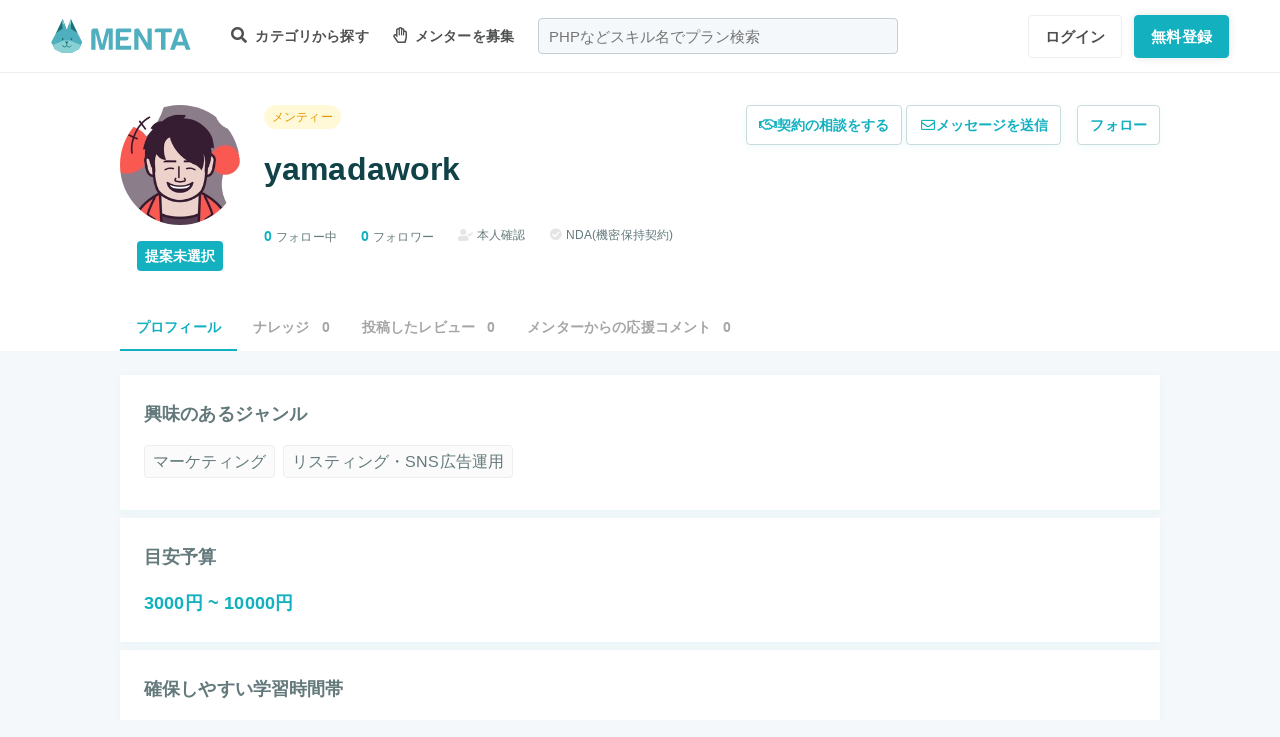

--- FILE ---
content_type: text/html; charset=UTF-8
request_url: https://menta.work/user/72043
body_size: 9662
content:
<!DOCTYPE html>
<html lang="ja">

<head>
    <meta charset="UTF-8">
    <meta http-equiv="X-UA-Compatible"
          content="IE=edge">
    <title>yamadaworkさんのプロフィール | 【MENTA】No1.メンターサービスでプロに直接相談しよう！</title>
    <link rel="shortcut icon"
          href="https://menta.work/resource/img/favicon.ico">
    <meta name="csrf-token"
          content="5RjNrWfbqoctNxvZyxU7oQoXjlw5zcRb431RyHbn">
            <meta name="thumbnail"
          content="https://img.menta.work/200/icon/640ea3867af55.png">
                <meta property="og:title"
              content="yamadaworkさんのプロフィール｜【MENTA】No1.メンターサービスでプロに直接相談しよう！" />
        <meta property="og:description"
          content="" />
    <meta property="og:type"
          content="website" />
    <meta property="og:url"
          content="https://menta.work/user/72043" />
    <meta property="og:image"
          content="https://img.menta.work/200/icon/640ea3867af55.png" />
    <meta property="image_src"
          content="https://img.menta.work/200/icon/640ea3867af55.png">
    <meta property="og:locale"
          content="ja_JP" />
    <meta property="fb:app_id"
          content="1236373853159960" />
    <meta name="twitter:card"
          content="summary_large_image">
    <meta name="twitter:site"
          content="@mentajp">
            <meta name="twitter:title"
              content="【MENTA】No1.メンターサービスでプロに直接相談しよう！｜MENTA">
        <meta name="twitter:description"
          content="">
    <meta name="twitter:image"
          content="https://img.menta.work/200/icon/640ea3867af55.png">
    <meta name="p:domain_verify"
          content="f6fdf31f9c7b382ff94bb5adcb360918" />

    
    
        
    
    <link rel="preload" as="style" href="https://menta.work/build/assets/app-BvAl6ZIe.css" /><link rel="preload" as="style" href="https://menta.work/build/assets/app-CO1C6y64.css" /><link rel="modulepreload" href="https://menta.work/build/assets/app-Cto-id9J.js" /><link rel="stylesheet" href="https://menta.work/build/assets/app-BvAl6ZIe.css" /><link rel="stylesheet" href="https://menta.work/build/assets/app-CO1C6y64.css" /><script type="module" src="https://menta.work/build/assets/app-Cto-id9J.js" defer></script>    
    <script type="text/javascript">
        (function() {
            var css = document.createElement('link');
            css.href = '/resource/css/fontawesome/css/all.min.css';
            css.rel = 'stylesheet';
            css.type = 'text/css';
            document.getElementsByTagName('head')[0].appendChild(css);
        })();
    </script>

    
    <meta name="viewport"
          content="width=device-width,initial-scale=1,maximum-scale=1.0">

    <!-- Global Site Tag (gtag.js) - Google Analytics -->
    <script async
            src="https://www.googletagmanager.com/gtag/js?id=UA-120129337-1"></script>
    <script>
        window.dataLayer = window.dataLayer || [];

        function gtag() {
            dataLayer.push(arguments);
        }

        gtag('js', new Date());
                    gtag('config', 'UA-120129337-1', {
                'optimize_id': 'GTM-MQ4DT8T'
            });
            </script>

    <!-- Google Tag Manager -->
    <script>
        (function(w, d, s, l, i) {
            w[l] = w[l] || [];
            w[l].push({
                'gtm.start': new Date().getTime(),
                event: 'gtm.js'
            });
            var f = d.getElementsByTagName(s)[0],
                j = d.createElement(s),
                dl = l != 'dataLayer' ? '&l=' + l : '';
            j.async = true;
            j.src =
                'https://www.googletagmanager.com/gtm.js?id=' + i + dl;
            f.parentNode.insertBefore(j, f);
        })(window, document, 'script', 'dataLayer', 'GTM-W8MC72X');
    </script>
    <!-- End Google Tag Manager -->

    <!-- Google Tag Manager -->
    <script>
        (function(w, d, s, l, i) {
            w[l] = w[l] || [];
            w[l].push({
                'gtm.start': new Date().getTime(),
                event: 'gtm.js'
            });
            var f = d.getElementsByTagName(s)[0],
                j = d.createElement(s),
                dl = l != 'dataLayer' ? '&l=' + l : '';
            j.async = true;
            j.src =
                'https://www.googletagmanager.com/gtm.js?id=' + i + dl;
            f.parentNode.insertBefore(j, f);
        })(window, document, 'script', 'dataLayer', 'GTM-WWS8TC92');
    </script>
    <!-- End Google Tag Manager -->

        
    <link rel="apple-touch-icon"
          href="https://menta.work/resource/img/logo-192x192.png">
    <meta name="apple-mobile-web-app-status-bar"
          content="#37a5ac">
    <meta name="theme-color"
          content="#37a5ac">
</head>

<body>
    <!-- Google Tag Manager (noscript) -->
    <noscript>
        <iframe src="https://www.googletagmanager.com/ns.html?id=GTM-W8MC72X"
                height="0"
                width="0"
                style="display:none;visibility:hidden"></iframe>
    </noscript>
    <!-- End Google Tag Manager (noscript) -->

    <!-- Google Tag Manager (noscript) -->
    <noscript>
        <iframe src="https://www.googletagmanager.com/ns.html?id=GTM-WWS8TC92"
                height="0"
                width="0"
                style="display:none;visibility:hidden"></iframe>
    </noscript>
    <!-- End Google Tag Manager (noscript) -->

    
    
    
    

    <!-- swiper.js -->
    <link rel="stylesheet"
          href="https://cdn.jsdelivr.net/npm/swiper@7/swiper-bundle.min.css" />
    <script src="https://cdn.jsdelivr.net/npm/swiper@7/swiper-bundle.min.js"></script>

    <main id="app"
          class=""
          data-action="user/show">
        <div class="v-app header-container sticky top-0 z-50">
                                                    
                <header class="header mini pc_header hidden lg:block">
    <div class="header_inner">
        <div class="header_inner_head flexbox">
            <div id="logo">
                <a href="/"
                   class="flexbox"><img src="https://menta.work/resource/img/logo.svg"
                         loading="lazy"
                         alt="ヘッダーロゴ"></a>
            </div>

            
                <ul class="menu gnav flexbox">

                    
                    
                    
                                            <li class="menu_item flexbox"
                            style="margin-right: 24px;">
                            <a href="https://menta.work/plan"><i class="fas fa-search"></i>
                                カテゴリから探す
                            </a>
                            <ul class="bigmenu">
                                                                    <li class="bigmenu_item">
                                        <a class="bigmenu_item_link"
                                           href="https://menta.work/plan/category/1">
                                            プログラミング
                                        </a>
                                        <ul class="grandchild categories">
                                                                                            <li class="grandchild_item">
                                                    <a class="grandchild_item_link"
                                                       href="https://menta.work/plan/category/27">
                                                        サーバーサイド
                                                    </a>
                                                </li>
                                                                                            <li class="grandchild_item">
                                                    <a class="grandchild_item_link"
                                                       href="https://menta.work/plan/category/28">
                                                        フロントエンド
                                                    </a>
                                                </li>
                                                                                            <li class="grandchild_item">
                                                    <a class="grandchild_item_link"
                                                       href="https://menta.work/plan/category/105">
                                                        フルスタック
                                                    </a>
                                                </li>
                                                                                            <li class="grandchild_item">
                                                    <a class="grandchild_item_link"
                                                       href="https://menta.work/plan/category/29">
                                                        スマートフォンアプリ
                                                    </a>
                                                </li>
                                                                                            <li class="grandchild_item">
                                                    <a class="grandchild_item_link"
                                                       href="https://menta.work/plan/category/30">
                                                        インフラ・クラウド
                                                    </a>
                                                </li>
                                                                                            <li class="grandchild_item">
                                                    <a class="grandchild_item_link"
                                                       href="https://menta.work/plan/category/32">
                                                        ゲームプログラム
                                                    </a>
                                                </li>
                                                                                            <li class="grandchild_item">
                                                    <a class="grandchild_item_link"
                                                       href="https://menta.work/plan/category/34">
                                                        WEB制作
                                                    </a>
                                                </li>
                                                                                            <li class="grandchild_item">
                                                    <a class="grandchild_item_link"
                                                       href="https://menta.work/plan/category/104">
                                                        ノーコード
                                                    </a>
                                                </li>
                                                                                    </ul>
                                    </li>
                                                                    <li class="bigmenu_item">
                                        <a class="bigmenu_item_link"
                                           href="https://menta.work/plan/category/6">
                                            デザイン
                                        </a>
                                        <ul class="grandchild categories">
                                                                                            <li class="grandchild_item">
                                                    <a class="grandchild_item_link"
                                                       href="https://menta.work/plan/category/35">
                                                        スマホアプリデザイン
                                                    </a>
                                                </li>
                                                                                            <li class="grandchild_item">
                                                    <a class="grandchild_item_link"
                                                       href="https://menta.work/plan/category/36">
                                                        UI・UX
                                                    </a>
                                                </li>
                                                                                            <li class="grandchild_item">
                                                    <a class="grandchild_item_link"
                                                       href="https://menta.work/plan/category/37">
                                                        CMS構築
                                                    </a>
                                                </li>
                                                                                            <li class="grandchild_item">
                                                    <a class="grandchild_item_link"
                                                       href="https://menta.work/plan/category/38">
                                                        ECサイト構築
                                                    </a>
                                                </li>
                                                                                            <li class="grandchild_item">
                                                    <a class="grandchild_item_link"
                                                       href="https://menta.work/plan/category/39">
                                                        ロゴ／イラスト
                                                    </a>
                                                </li>
                                                                                            <li class="grandchild_item">
                                                    <a class="grandchild_item_link"
                                                       href="https://menta.work/plan/category/40">
                                                        チラシ・パンフレット
                                                    </a>
                                                </li>
                                                                                            <li class="grandchild_item">
                                                    <a class="grandchild_item_link"
                                                       href="https://menta.work/plan/category/96">
                                                        Webデザイン
                                                    </a>
                                                </li>
                                                                                            <li class="grandchild_item">
                                                    <a class="grandchild_item_link"
                                                       href="https://menta.work/plan/category/100">
                                                        プロダクトデザイン
                                                    </a>
                                                </li>
                                                                                            <li class="grandchild_item">
                                                    <a class="grandchild_item_link"
                                                       href="https://menta.work/plan/category/102">
                                                        3Dデザイン
                                                    </a>
                                                </li>
                                                                                            <li class="grandchild_item">
                                                    <a class="grandchild_item_link"
                                                       href="https://menta.work/plan/category/103">
                                                        グラフィックデザイン
                                                    </a>
                                                </li>
                                                                                    </ul>
                                    </li>
                                                                    <li class="bigmenu_item">
                                        <a class="bigmenu_item_link"
                                           href="https://menta.work/plan/category/5">
                                            マーケティング
                                        </a>
                                        <ul class="grandchild categories">
                                                                                            <li class="grandchild_item">
                                                    <a class="grandchild_item_link"
                                                       href="https://menta.work/plan/category/44">
                                                        SEO／SEM
                                                    </a>
                                                </li>
                                                                                            <li class="grandchild_item">
                                                    <a class="grandchild_item_link"
                                                       href="https://menta.work/plan/category/43">
                                                        リスティング・SNS広告運用
                                                    </a>
                                                </li>
                                                                                            <li class="grandchild_item">
                                                    <a class="grandchild_item_link"
                                                       href="https://menta.work/plan/category/72">
                                                        SNSマーケティング
                                                    </a>
                                                </li>
                                                                                            <li class="grandchild_item">
                                                    <a class="grandchild_item_link"
                                                       href="https://menta.work/plan/category/42">
                                                        オフラインマーケティング
                                                    </a>
                                                </li>
                                                                                            <li class="grandchild_item">
                                                    <a class="grandchild_item_link"
                                                       href="https://menta.work/plan/category/45">
                                                        データサイエンティスト
                                                    </a>
                                                </li>
                                                                                            <li class="grandchild_item">
                                                    <a class="grandchild_item_link"
                                                       href="https://menta.work/plan/category/89">
                                                        ブランディング
                                                    </a>
                                                </li>
                                                                                            <li class="grandchild_item">
                                                    <a class="grandchild_item_link"
                                                       href="https://menta.work/plan/category/90">
                                                        アナリティクス
                                                    </a>
                                                </li>
                                                                                            <li class="grandchild_item">
                                                    <a class="grandchild_item_link"
                                                       href="https://menta.work/plan/category/91">
                                                        マーケティング戦略
                                                    </a>
                                                </li>
                                                                                    </ul>
                                    </li>
                                                                    <li class="bigmenu_item">
                                        <a class="bigmenu_item_link"
                                           href="https://menta.work/plan/category/24">
                                            ビジネス
                                        </a>
                                        <ul class="grandchild categories">
                                                                                            <li class="grandchild_item">
                                                    <a class="grandchild_item_link"
                                                       href="https://menta.work/plan/category/3">
                                                        起業・独立
                                                    </a>
                                                </li>
                                                                                            <li class="grandchild_item">
                                                    <a class="grandchild_item_link"
                                                       href="https://menta.work/plan/category/21">
                                                        就職・キャリア相談
                                                    </a>
                                                </li>
                                                                                            <li class="grandchild_item">
                                                    <a class="grandchild_item_link"
                                                       href="https://menta.work/plan/category/71">
                                                        副業
                                                    </a>
                                                </li>
                                                                                            <li class="grandchild_item">
                                                    <a class="grandchild_item_link"
                                                       href="https://menta.work/plan/category/58">
                                                        マネジメント
                                                    </a>
                                                </li>
                                                                                            <li class="grandchild_item">
                                                    <a class="grandchild_item_link"
                                                       href="https://menta.work/plan/category/20">
                                                        営業・セールス
                                                    </a>
                                                </li>
                                                                                            <li class="grandchild_item">
                                                    <a class="grandchild_item_link"
                                                       href="https://menta.work/plan/category/55">
                                                        Microsoft Officeツール
                                                    </a>
                                                </li>
                                                                                            <li class="grandchild_item">
                                                    <a class="grandchild_item_link"
                                                       href="https://menta.work/plan/category/56">
                                                        プレゼン・資料作成
                                                    </a>
                                                </li>
                                                                                            <li class="grandchild_item">
                                                    <a class="grandchild_item_link"
                                                       href="https://menta.work/plan/category/57">
                                                        ビジネスコミュニケーション
                                                    </a>
                                                </li>
                                                                                            <li class="grandchild_item">
                                                    <a class="grandchild_item_link"
                                                       href="https://menta.work/plan/category/60">
                                                        会計・ファイナンス
                                                    </a>
                                                </li>
                                                                                            <li class="grandchild_item">
                                                    <a class="grandchild_item_link"
                                                       href="https://menta.work/plan/category/59">
                                                        広報
                                                    </a>
                                                </li>
                                                                                            <li class="grandchild_item">
                                                    <a class="grandchild_item_link"
                                                       href="https://menta.work/plan/category/99">
                                                        貿易・EC運営
                                                    </a>
                                                </li>
                                                                                    </ul>
                                    </li>
                                                                    <li class="bigmenu_item">
                                        <a class="bigmenu_item_link"
                                           href="https://menta.work/plan/category/31">
                                            AI・機械学習
                                        </a>
                                        <ul class="grandchild categories">
                                                                                            <li class="grandchild_item">
                                                    <a class="grandchild_item_link"
                                                       href="https://menta.work/plan/category/81">
                                                        ChatGPT / プロンプトエンジニアリング
                                                    </a>
                                                </li>
                                                                                            <li class="grandchild_item">
                                                    <a class="grandchild_item_link"
                                                       href="https://menta.work/plan/category/106">
                                                        生成AIビジネス活用
                                                    </a>
                                                </li>
                                                                                            <li class="grandchild_item">
                                                    <a class="grandchild_item_link"
                                                       href="https://menta.work/plan/category/107">
                                                        AIプロダクト開発
                                                    </a>
                                                </li>
                                                                                            <li class="grandchild_item">
                                                    <a class="grandchild_item_link"
                                                       href="https://menta.work/plan/category/84">
                                                        AI画像
                                                    </a>
                                                </li>
                                                                                            <li class="grandchild_item">
                                                    <a class="grandchild_item_link"
                                                       href="https://menta.work/plan/category/82">
                                                        データサイエンス
                                                    </a>
                                                </li>
                                                                                            <li class="grandchild_item">
                                                    <a class="grandchild_item_link"
                                                       href="https://menta.work/plan/category/83">
                                                        機械学習
                                                    </a>
                                                </li>
                                                                                    </ul>
                                    </li>
                                                                    <li class="bigmenu_item">
                                        <a class="bigmenu_item_link"
                                           href="https://menta.work/plan/category/15">
                                            動画・映像
                                        </a>
                                        <ul class="grandchild categories">
                                                                                            <li class="grandchild_item">
                                                    <a class="grandchild_item_link"
                                                       href="https://menta.work/plan/category/51">
                                                        カメラ撮影
                                                    </a>
                                                </li>
                                                                                            <li class="grandchild_item">
                                                    <a class="grandchild_item_link"
                                                       href="https://menta.work/plan/category/52">
                                                        動画編集
                                                    </a>
                                                </li>
                                                                                            <li class="grandchild_item">
                                                    <a class="grandchild_item_link"
                                                       href="https://menta.work/plan/category/53">
                                                        CG・アニメーション
                                                    </a>
                                                </li>
                                                                                            <li class="grandchild_item">
                                                    <a class="grandchild_item_link"
                                                       href="https://menta.work/plan/category/97">
                                                        声優
                                                    </a>
                                                </li>
                                                                                            <li class="grandchild_item">
                                                    <a class="grandchild_item_link"
                                                       href="https://menta.work/plan/category/101">
                                                        画像編集
                                                    </a>
                                                </li>
                                                                                    </ul>
                                    </li>
                                                                    <li class="bigmenu_item">
                                        <a class="bigmenu_item_link"
                                           href="https://menta.work/plan/category/18">
                                            ライティング
                                        </a>
                                        <ul class="grandchild categories">
                                                                                            <li class="grandchild_item">
                                                    <a class="grandchild_item_link"
                                                       href="https://menta.work/plan/category/47">
                                                        ライティング
                                                    </a>
                                                </li>
                                                                                            <li class="grandchild_item">
                                                    <a class="grandchild_item_link"
                                                       href="https://menta.work/plan/category/48">
                                                        翻訳家
                                                    </a>
                                                </li>
                                                                                            <li class="grandchild_item">
                                                    <a class="grandchild_item_link"
                                                       href="https://menta.work/plan/category/49">
                                                        コピーライター
                                                    </a>
                                                </li>
                                                                                    </ul>
                                    </li>
                                                                    <li class="bigmenu_item">
                                        <a class="bigmenu_item_link"
                                           href="https://menta.work/plan/category/2">
                                            語学
                                        </a>
                                        <ul class="grandchild categories">
                                                                                            <li class="grandchild_item">
                                                    <a class="grandchild_item_link"
                                                       href="https://menta.work/plan/category/62">
                                                        英会話
                                                    </a>
                                                </li>
                                                                                            <li class="grandchild_item">
                                                    <a class="grandchild_item_link"
                                                       href="https://menta.work/plan/category/63">
                                                        ビジネス英語
                                                    </a>
                                                </li>
                                                                                            <li class="grandchild_item">
                                                    <a class="grandchild_item_link"
                                                       href="https://menta.work/plan/category/85">
                                                        スペイン語
                                                    </a>
                                                </li>
                                                                                            <li class="grandchild_item">
                                                    <a class="grandchild_item_link"
                                                       href="https://menta.work/plan/category/86">
                                                        中国語
                                                    </a>
                                                </li>
                                                                                            <li class="grandchild_item">
                                                    <a class="grandchild_item_link"
                                                       href="https://menta.work/plan/category/64">
                                                        その他外国語・留学
                                                    </a>
                                                </li>
                                                                                    </ul>
                                    </li>
                                                                    <li class="bigmenu_item">
                                        <a class="bigmenu_item_link"
                                           href="https://menta.work/plan/category/25">
                                            ライフスタイル
                                        </a>
                                        <ul class="grandchild categories">
                                                                                            <li class="grandchild_item">
                                                    <a class="grandchild_item_link"
                                                       href="https://menta.work/plan/category/7">
                                                        悩み相談
                                                    </a>
                                                </li>
                                                                                            <li class="grandchild_item">
                                                    <a class="grandchild_item_link"
                                                       href="https://menta.work/plan/category/66">
                                                        コーチング
                                                    </a>
                                                </li>
                                                                                            <li class="grandchild_item">
                                                    <a class="grandchild_item_link"
                                                       href="https://menta.work/plan/category/67">
                                                        ハンドメイド
                                                    </a>
                                                </li>
                                                                                            <li class="grandchild_item">
                                                    <a class="grandchild_item_link"
                                                       href="https://menta.work/plan/category/68">
                                                        料理
                                                    </a>
                                                </li>
                                                                                            <li class="grandchild_item">
                                                    <a class="grandchild_item_link"
                                                       href="https://menta.work/plan/category/69">
                                                        DIY
                                                    </a>
                                                </li>
                                                                                            <li class="grandchild_item">
                                                    <a class="grandchild_item_link"
                                                       href="https://menta.work/plan/category/92">
                                                        ファッション
                                                    </a>
                                                </li>
                                                                                            <li class="grandchild_item">
                                                    <a class="grandchild_item_link"
                                                       href="https://menta.work/plan/category/93">
                                                        音楽
                                                    </a>
                                                </li>
                                                                                            <li class="grandchild_item">
                                                    <a class="grandchild_item_link"
                                                       href="https://menta.work/plan/category/94">
                                                        格闘技
                                                    </a>
                                                </li>
                                                                                            <li class="grandchild_item">
                                                    <a class="grandchild_item_link"
                                                       href="https://menta.work/plan/category/95">
                                                        ゲーム
                                                    </a>
                                                </li>
                                                                                            <li class="grandchild_item">
                                                    <a class="grandchild_item_link"
                                                       href="https://menta.work/plan/category/98">
                                                        資格試験
                                                    </a>
                                                </li>
                                                                                    </ul>
                                    </li>
                                                                    <li class="bigmenu_item">
                                        <a class="bigmenu_item_link"
                                           href="https://menta.work/plan/category/73">
                                            占い
                                        </a>
                                        <ul class="grandchild categories">
                                                                                            <li class="grandchild_item">
                                                    <a class="grandchild_item_link"
                                                       href="https://menta.work/plan/category/74">
                                                        タロット占い
                                                    </a>
                                                </li>
                                                                                            <li class="grandchild_item">
                                                    <a class="grandchild_item_link"
                                                       href="https://menta.work/plan/category/75">
                                                        マヤ暦・誕生日占い
                                                    </a>
                                                </li>
                                                                                            <li class="grandchild_item">
                                                    <a class="grandchild_item_link"
                                                       href="https://menta.work/plan/category/76">
                                                        手相占い
                                                    </a>
                                                </li>
                                                                                            <li class="grandchild_item">
                                                    <a class="grandchild_item_link"
                                                       href="https://menta.work/plan/category/77">
                                                        占星術
                                                    </a>
                                                </li>
                                                                                    </ul>
                                    </li>
                                                                    <li class="bigmenu_item">
                                        <a class="bigmenu_item_link"
                                           href="https://menta.work/plan/category/78">
                                            フィットネス
                                        </a>
                                        <ul class="grandchild categories">
                                                                                            <li class="grandchild_item">
                                                    <a class="grandchild_item_link"
                                                       href="https://menta.work/plan/category/79">
                                                        ヨガ
                                                    </a>
                                                </li>
                                                                                            <li class="grandchild_item">
                                                    <a class="grandchild_item_link"
                                                       href="https://menta.work/plan/category/80">
                                                        パーソナルトレーニング
                                                    </a>
                                                </li>
                                                                                    </ul>
                                    </li>
                                                                    <li class="bigmenu_item">
                                        <a class="bigmenu_item_link"
                                           href="https://menta.work/plan/category/87">
                                            その他
                                        </a>
                                        <ul class="grandchild categories">
                                                                                            <li class="grandchild_item">
                                                    <a class="grandchild_item_link"
                                                       href="https://menta.work/plan/category/88">
                                                        その他
                                                    </a>
                                                </li>
                                                                                    </ul>
                                    </li>
                                                            </ul>
                        </li>

                        
                                                    <li class="menu_item"
                                style="margin-right: 24px;">
                                <a href="https://menta.work/bosyu/add"><i class="far fa-hand-paper"></i>
                                    メンターを募集
                                </a>
                            </li>
                                                            </ul>

                                    
                    <div class="v-app suggest_search_window">
                        <search-form placeholder="PHPなどスキル名でプラン検索"
                                     plan-index-url="https://menta.work/plan"
                                     old-input=""></search-form>
                    </div>
                 

                <nav class="navi auth_buttons flexbox">
                                            <div class="navi_login"><a href="https://menta.work/login"
                               class="button"
                               tabindex="0"
                               >ログイン</a>
                        </div>
                                                                <div class="navi_entry"><a href="https://menta.work/register/choose?c=header"
                               class="button primaryButton"
                               tabindex="0"
                               >無料登録</a>
                        </div>
                                                        </nav>
                    </div>
    </div>
</header>

                
                <header class="tablet_sp_header flex flex-wrap items-center justify-between md:flex-nowrap lg:hidden">
        <div id="logo"
         class="mt-1 w-1/3 p-1 md:w-1/4">
        <a href="/">
            <img src="https://menta.work/resource/img/logo.svg"
                 loading="lazy"
                 alt="ヘッダーロゴ"
                 class="w-full">
        </a>
    </div>
            <div class="flex-1">
            <input id="nav-input"
                   type="checkbox"
                   class="nav-unshown">
                            
                <div class="tab_search_window_hyoji mr-auto">
                                            
                        <input id="search-input_tab"
                               type="checkbox"
                               class="search-unshown">
                        <div class="menu_icon mr-auto">
                            <label id="search-open"
                                   for="search-input_tab">
                                <div class="search w-full">
    <div class="relative w-full p-1">
        <div class="center-v header_search gray2 absolute left-1 right-1"><i class="fa fa-search"></i></div>
        <div id="q"
             class="m-l-0 w-full appearance-none overflow-hidden whitespace-nowrap rounded-lg bg-gray-200 px-4 py-2">
            <p class="whitespace-nowrap text-center md:ml-6 md:text-left"
               style="color: #757575; opacity: 0.7;">PHPなどスキル名でプラン検索</p>
        </div>
    </div>
</div>
                            </label>
                        </div>
                        <div id="search-content">
        <form action="https://menta.work/plan"
              class="grid items-center gap-3">
            <div class="flex justify-end">
                <button name="close_modal"
                        type="button"
                        class="flex items-center justify-center rounded-md border border-black bg-white p-2 text-black hover:bg-gray-100 hover:text-gray-500 focus:outline-none focus:ring-2 focus:ring-inset focus:ring-indigo-500">
                    <svg class="h-6 w-6"
                         xmlns="http://www.w3.org/2000/svg"
                         fill="none"
                         viewBox="0 0 24 24"
                         stroke="currentColor"
                         aria-hidden="true">
                        <path stroke-linecap="round"
                              stroke-linejoin="round"
                              stroke-width="2"
                              d="M6 18L18 6M6 6l12 12" />
                    </svg>
                </button>
            </div>
            <div>
                <div class="relative">
                    <div class="center-v header_search absolute left-1"><i class="fa fa-search"></i></div>
                    <input class="w-full overflow-hidden whitespace-nowrap text-center"
                           type="text"
                           placeholder="PHPなどスキル名でプラン検索"
                           name="q"
                           value="" />
                </div>
            </div>
            <div class="flex justify-end">
                <button name="search-clear-button"
                        type="button"
                        class="p-2 text-gray-600 underline">検索条件をクリア
                </button>
            </div>
            <div>
                <p class="mb-1">学習方法</p>
                <div class="flex items-center gap-4">
                                            <label class="checkbox-button flex cursor-pointer">
                            <input type="radio"
                                   name="communicationType"
                                   value="1"
                                   >
                            <span class="pl-2 text-menta hover:text-white">チャット</span>
                        </label>
                                            <label class="checkbox-button flex cursor-pointer">
                            <input type="radio"
                                   name="communicationType"
                                   value="2"
                                   >
                            <span class="pl-2 text-menta hover:text-white">ビデオ通話</span>
                        </label>
                                    </div>
            </div>
            <div>
                <p class="mb-1">メンター情報</p>
                <div class="flex flex-wrap items-center gap-4">
                                                                <label class="checkbox-button">
                            <input type="checkbox"
                                   name="register_status[verified]"
                                   value="1"
                                   >
                            <span>本人確認済</span>
                        </label>
                                            <label class="checkbox-button">
                            <input type="checkbox"
                                   name="register_status[has_nda]"
                                   value="1"
                                   >
                            <span>NDA合意済</span>
                        </label>
                                            <label class="checkbox-button">
                            <input type="checkbox"
                                   name="register_status[has_results]"
                                   value="1"
                                   >
                            <span>経歴登録済</span>
                        </label>
                                            <label class="checkbox-button">
                            <input type="checkbox"
                                   name="register_status[logined]"
                                   value="1"
                                   >
                            <span>最終ログイン30日以内</span>
                        </label>
                                    </div>
            </div>
            <div>
                <p class="mb-1">料金</p>
                <div class="flex flex-wrap items-center gap-4">
                                            <label class="checkbox-button">
                            <input type="radio"
                                   name="price"
                                   value="0"
                                   >
                            <span>
                                                                    無料
                                                            </span>
                        </label>
                                            <label class="checkbox-button">
                            <input type="radio"
                                   name="price"
                                   value="3000"
                                   >
                            <span>
                                                                    〜3,000円
                                                            </span>
                        </label>
                                            <label class="checkbox-button">
                            <input type="radio"
                                   name="price"
                                   value="5000"
                                   >
                            <span>
                                                                    〜5,000円
                                                            </span>
                        </label>
                                            <label class="checkbox-button">
                            <input type="radio"
                                   name="price"
                                   value="10000"
                                   >
                            <span>
                                                                    〜10,000円
                                                            </span>
                        </label>
                                            <label class="checkbox-button">
                            <input type="radio"
                                   name="price"
                                   value="20000"
                                   >
                            <span>
                                                                    〜20,000円
                                                            </span>
                        </label>
                                            <label class="checkbox-button">
                            <input type="radio"
                                   name="price"
                                   value="30000"
                                   >
                            <span>
                                                                    〜30,000円
                                                            </span>
                        </label>
                                            <label class="checkbox-button">
                            <input type="radio"
                                   name="price"
                                   value="50000"
                                   >
                            <span>
                                                                    〜50,000円
                                                            </span>
                        </label>
                                    </div>
            </div>
            <div>
                <p class="mb-1">対応時間帯</p>
                <div class="flex flex-wrap items-center gap-4">
                                            <label class="checkbox-button">
                            <input type="checkbox"
                                   name="activity_times[]"
                                   value="1"
                                   >
                            <span>平日朝</span>
                        </label>
                                            <label class="checkbox-button">
                            <input type="checkbox"
                                   name="activity_times[]"
                                   value="2"
                                   >
                            <span>平日日中</span>
                        </label>
                                            <label class="checkbox-button">
                            <input type="checkbox"
                                   name="activity_times[]"
                                   value="3"
                                   >
                            <span>平日夜</span>
                        </label>
                                            <label class="checkbox-button">
                            <input type="checkbox"
                                   name="activity_times[]"
                                   value="4"
                                   >
                            <span>土曜日</span>
                        </label>
                                            <label class="checkbox-button">
                            <input type="checkbox"
                                   name="activity_times[]"
                                   value="5"
                                   >
                            <span>日曜日</span>
                        </label>
                                    </div>
            </div>
            <div>
                <p class="mb-1">返信スピード</p>
                <div class="flex flex-wrap items-center gap-4">
                                            <label class="checkbox-button">
                            <input type="checkbox"
                                   name="reply_speeds[]"
                                   value="1"
                                   >
                            <span>24時間以内</span>
                        </label>
                                            <label class="checkbox-button">
                            <input type="checkbox"
                                   name="reply_speeds[]"
                                   value="2"
                                   >
                            <span> 1〜2日以内</span>
                        </label>
                                            <label class="checkbox-button">
                            <input type="checkbox"
                                   name="reply_speeds[]"
                                   value="3"
                                   >
                            <span> 2〜3日以内</span>
                        </label>
                                            <label class="checkbox-button">
                            <input type="checkbox"
                                   name="reply_speeds[]"
                                   value="4"
                                   >
                            <span> 1週間以内</span>
                        </label>
                                    </div>
            </div>
            <div class="flex items-center justify-center">
                <button type="submit"
                        class="w-full rounded-lg bg-menta px-2 py-4 text-base font-bold text-white">検索
                </button>
            </div>
        </form>
    </div>
    <label class="search-unshown"
           id="search-close"
           for="search-input_tab"></label>
                        <label class="search-unshown"
                               id="search-close"
                               for="search-input_tab"></label>
                                    </div>
                <label class="nav-unshown"
                       id="nav-close"
                       for="nav-input"></label>
                <div id="nav-content">
                    
                                            <div class="p-navi-buttons register-buttons u-color__base_bg">
                            <a href="https://menta.work/register/choose"
                               class="c-button c-button__standard register-button">無料登録</a>
                            <a href="https://menta.work/login"
                               class="text_link alignCenter f13 mt-6 block">ログイン</a>
                        </div>

                        <ul class="p-b2 bggray">
                            <a href="https://menta.work/register/choose?c=sm_plan&amp;login=on">
                                <li>
                                    メンターを探す
                                </li>
                            </a>

                            <a href="https://menta.work/register/choose?c=sm_bosyu&amp;login=on">
                                <li>メンターを募集</li>
                            </a>
                        </ul>
                    
                                    </div>
        </div>
        <div class=" gap-3  flex items-center justify-end">
                            <div class="login"><a href="https://menta.work/login"
                       >ログイン</a>
                </div>
                <div class="navi_entry p-1"><a href="https://menta.work/register/choose"
                       class="button primaryButton"
                       tabindex="0"
                       >登録</a>
                </div>
                                                    <div class="menu_icon menu_icon_last ml-2">
                    <label id="nav-open"
                           for="nav-input">
                        <i class="fas fa-bars"></i>
                    </label>
                </div>
                    </div>

                    <div class="flex-1 md:hidden">
                
                <div class="block w-full">

                    
                    <input id="search-input_sp"
                           type="checkbox"
                           class="search-unshown">
                    <div class="menu_icon flexbox w-full justify-center">
                        <label id="search-open"
                               for="search-input_sp"
                               class="m-r-0 w-full">
                            <div class="search w-full">
    <div class="relative w-full p-1">
        <div class="center-v header_search gray2 absolute left-1 right-1"><i class="fa fa-search"></i></div>
        <div id="q"
             class="m-l-0 w-full appearance-none overflow-hidden whitespace-nowrap rounded-lg bg-gray-200 px-4 py-2">
            <p class="whitespace-nowrap text-center md:ml-6 md:text-left"
               style="color: #757575; opacity: 0.7;">PHPなどスキル名でプラン検索</p>
        </div>
    </div>
</div>
                        </label>
                    </div>
                    <div id="search-content">
        <form action="https://menta.work/plan"
              class="grid items-center gap-3">
            <div class="flex justify-end">
                <button name="close_modal"
                        type="button"
                        class="flex items-center justify-center rounded-md border border-black bg-white p-2 text-black hover:bg-gray-100 hover:text-gray-500 focus:outline-none focus:ring-2 focus:ring-inset focus:ring-indigo-500">
                    <svg class="h-6 w-6"
                         xmlns="http://www.w3.org/2000/svg"
                         fill="none"
                         viewBox="0 0 24 24"
                         stroke="currentColor"
                         aria-hidden="true">
                        <path stroke-linecap="round"
                              stroke-linejoin="round"
                              stroke-width="2"
                              d="M6 18L18 6M6 6l12 12" />
                    </svg>
                </button>
            </div>
            <div>
                <div class="relative">
                    <div class="center-v header_search absolute left-1"><i class="fa fa-search"></i></div>
                    <input class="w-full overflow-hidden whitespace-nowrap text-center"
                           type="text"
                           placeholder="PHPなどスキル名でプラン検索"
                           name="q"
                           value="" />
                </div>
            </div>
            <div class="flex justify-end">
                <button name="search-clear-button"
                        type="button"
                        class="p-2 text-gray-600 underline">検索条件をクリア
                </button>
            </div>
            <div>
                <p class="mb-1">学習方法</p>
                <div class="flex items-center gap-4">
                                            <label class="checkbox-button flex cursor-pointer">
                            <input type="radio"
                                   name="communicationType"
                                   value="1"
                                   >
                            <span class="pl-2 text-menta hover:text-white">チャット</span>
                        </label>
                                            <label class="checkbox-button flex cursor-pointer">
                            <input type="radio"
                                   name="communicationType"
                                   value="2"
                                   >
                            <span class="pl-2 text-menta hover:text-white">ビデオ通話</span>
                        </label>
                                    </div>
            </div>
            <div>
                <p class="mb-1">メンター情報</p>
                <div class="flex flex-wrap items-center gap-4">
                                                                <label class="checkbox-button">
                            <input type="checkbox"
                                   name="register_status[verified]"
                                   value="1"
                                   >
                            <span>本人確認済</span>
                        </label>
                                            <label class="checkbox-button">
                            <input type="checkbox"
                                   name="register_status[has_nda]"
                                   value="1"
                                   >
                            <span>NDA合意済</span>
                        </label>
                                            <label class="checkbox-button">
                            <input type="checkbox"
                                   name="register_status[has_results]"
                                   value="1"
                                   >
                            <span>経歴登録済</span>
                        </label>
                                            <label class="checkbox-button">
                            <input type="checkbox"
                                   name="register_status[logined]"
                                   value="1"
                                   >
                            <span>最終ログイン30日以内</span>
                        </label>
                                    </div>
            </div>
            <div>
                <p class="mb-1">料金</p>
                <div class="flex flex-wrap items-center gap-4">
                                            <label class="checkbox-button">
                            <input type="radio"
                                   name="price"
                                   value="0"
                                   >
                            <span>
                                                                    無料
                                                            </span>
                        </label>
                                            <label class="checkbox-button">
                            <input type="radio"
                                   name="price"
                                   value="3000"
                                   >
                            <span>
                                                                    〜3,000円
                                                            </span>
                        </label>
                                            <label class="checkbox-button">
                            <input type="radio"
                                   name="price"
                                   value="5000"
                                   >
                            <span>
                                                                    〜5,000円
                                                            </span>
                        </label>
                                            <label class="checkbox-button">
                            <input type="radio"
                                   name="price"
                                   value="10000"
                                   >
                            <span>
                                                                    〜10,000円
                                                            </span>
                        </label>
                                            <label class="checkbox-button">
                            <input type="radio"
                                   name="price"
                                   value="20000"
                                   >
                            <span>
                                                                    〜20,000円
                                                            </span>
                        </label>
                                            <label class="checkbox-button">
                            <input type="radio"
                                   name="price"
                                   value="30000"
                                   >
                            <span>
                                                                    〜30,000円
                                                            </span>
                        </label>
                                            <label class="checkbox-button">
                            <input type="radio"
                                   name="price"
                                   value="50000"
                                   >
                            <span>
                                                                    〜50,000円
                                                            </span>
                        </label>
                                    </div>
            </div>
            <div>
                <p class="mb-1">対応時間帯</p>
                <div class="flex flex-wrap items-center gap-4">
                                            <label class="checkbox-button">
                            <input type="checkbox"
                                   name="activity_times[]"
                                   value="1"
                                   >
                            <span>平日朝</span>
                        </label>
                                            <label class="checkbox-button">
                            <input type="checkbox"
                                   name="activity_times[]"
                                   value="2"
                                   >
                            <span>平日日中</span>
                        </label>
                                            <label class="checkbox-button">
                            <input type="checkbox"
                                   name="activity_times[]"
                                   value="3"
                                   >
                            <span>平日夜</span>
                        </label>
                                            <label class="checkbox-button">
                            <input type="checkbox"
                                   name="activity_times[]"
                                   value="4"
                                   >
                            <span>土曜日</span>
                        </label>
                                            <label class="checkbox-button">
                            <input type="checkbox"
                                   name="activity_times[]"
                                   value="5"
                                   >
                            <span>日曜日</span>
                        </label>
                                    </div>
            </div>
            <div>
                <p class="mb-1">返信スピード</p>
                <div class="flex flex-wrap items-center gap-4">
                                            <label class="checkbox-button">
                            <input type="checkbox"
                                   name="reply_speeds[]"
                                   value="1"
                                   >
                            <span>24時間以内</span>
                        </label>
                                            <label class="checkbox-button">
                            <input type="checkbox"
                                   name="reply_speeds[]"
                                   value="2"
                                   >
                            <span> 1〜2日以内</span>
                        </label>
                                            <label class="checkbox-button">
                            <input type="checkbox"
                                   name="reply_speeds[]"
                                   value="3"
                                   >
                            <span> 2〜3日以内</span>
                        </label>
                                            <label class="checkbox-button">
                            <input type="checkbox"
                                   name="reply_speeds[]"
                                   value="4"
                                   >
                            <span> 1週間以内</span>
                        </label>
                                    </div>
            </div>
            <div class="flex items-center justify-center">
                <button type="submit"
                        class="w-full rounded-lg bg-menta px-2 py-4 text-base font-bold text-white">検索
                </button>
            </div>
        </form>
    </div>
    <label class="search-unshown"
           id="search-close"
           for="search-input_tab"></label>
                    <label class="search-unshown"
                           id="search-close"
                           for="search-input_sp"></label>
                </div>
                
            </div>
                </header>
                    </div>

        
        
            <div class="v-app">
                    <section class="p-profile">
    <div class="p-profile__inner --mentor">
        
        
        <div class="p-profile__wrapper flexbox">

            <div class="p-profile__avatar">
                <span class="avatar-image">
                    <img src="https://img.menta.work/200/icon/640ea3867af55.png"
                         alt="yamadawork"
                         loading="lazy">
                </span>
                <status-change-button :can-change="false"
                                      value="0"
                                      :options='{"1":"\u63d0\u6848\u53d7\u4ed8\u4e2d","2":"\u63d0\u6848\u505c\u6b62\u4e2d"}'
                                      null-label="提案未選択"
                                      url="https://menta.work/user/72043/change-status"
                                      http-method="patch"
                                      param-label="accept_proposal"
                                      @succeeded="$toast.success('ステータスを更新しました')"
                                      @failed="$toast.error('ステータスの更新でエラーが発生しました')"></status-change-button>
            </div>

            <div class="p-profile__detail">

                <div class="p-profile__block --userType flexbox">
                    <span class="userType --mentee">メンティー</span>
                                    </div>

                <div class="p-profile__block --userInfo">

                    <div class="p-profile__name">yamadawork</div>

                    <div class="summary-items flexbox">

                    </div>
                    <div class="summary-items flexbox">
    <div class="summary-item --follow">
        <div class="summary-item__inner">
            <div class="summary-count flexbox">
                <span class="summary-count__number link">
                    <a href="https://menta.work/user/72043/follows" class="link">0</a>
                </span>
                <span class="summary-count__label">フォロー中</span>
            </div>
        </div>
    </div>

    <div class="summary-item --follwer">
        <div class="summary-item__inner">
            <div class="summary-count flexbox">
                <span class="summary-count__number link">
                    <a href="https://menta.work/user/72043/followers" class="link">0</a>
                </span>
                <span class="summary-count__label">フォロワー</span>
            </div>
        </div>
    </div>

    <div class="summary-item --userConfirm">
        <div class="summary-item__inner">
            <div class="summary-count flexbox">
                <span class="summary-count__icon">
                    <i class="fas fa-user-check "></i>
                </span>
                <span class="summary-count__label">
                    本人確認
                </span>
            </div>
        </div>
    </div>

    <div class="summary-item --userConfirm">
        <div class="summary-item__inner">
            <div class="summary-count flexbox">
                <span class="summary-count__icon">
                    <i class="fas fa-check-circle "></i>
                </span>
                <span class="summary-count__label">
                    NDA(機密保持契約)
                </span>
            </div>
        </div>
    </div>
</div>                    <div class="summary-items flexbox --linkedIcon">
                                
</div>
                </div>
            </div>
            <profile-button-list :current-user-id="0"
                                 :profile-user-id="72043"
                                 :is-blocked="false"
                                 :is-followed="false"
                                 edit-profile-url="https://menta.work/member/config/profile"
                                 send-message-url="https://menta.work/member/user/72043/message"
                                 create-personal-course-url="https://menta.work/member/plan/edit?to=72043"
                                 block-user-url="https://menta.work/user/72043/block"
                                 :interval-options='{"monthly":"\u6708\u984d","once":"\u5358\u767a"}' />
        </div>

        
    </div>

    <div class="p-profile__content_tab">
    <ul class="tab-items flex">
        <a href="https://menta.work/user/72043" class="tab-item is-active">プロフィール</a>
                <a href="https://menta.work/user/72043/posts" class="tab-item ">
            ナレッジ
            <span class="number">
                0
            </span>
        </a>
                    <a href="https://menta.work/user/72043/review/posts" class="tab-item ">
                投稿したレビュー
                <span class="number">
                    0
                </span>
            </a>
            <a href="https://menta.work/user/72043/cheer_comment/recieves" class="tab-item ">
                メンターからの応援コメント
                <span class="number">
                    0
                </span>
            </a>
            </ul>
</div>
</section>
            <div class="p-profile__content">

    <div class="p-profile__content_inner">

                    <div class="p-profile__content_items is-show --profile">

                                    <div class="p-profile__content_item c-card-m">
                        <div class="p-profile__content_title flexbox">
                            <span class="title-text">興味のあるジャンル</span>
                                                    </div>
                                                    <div class="p-profile__content_detail">
                                                                    <span class="tag-item">マーケティング</span>
                                                                    <span class="tag-item">リスティング・SNS広告運用</span>
                                                            </div>
                                            </div>
                
                
                                    <div class="p-profile__content_item c-card-m">

                        <div class="p-profile__content_title flexbox">
                            <span class="title-text">目安予算</span>
                                                    </div>

                                                    <div class="p-profile__content_detail">
                                                                    <span class="tag-item__price">
                                        3000円 ~ 10000円
                                    </span>
                                                            </div>
                                                                        </div>
                
                                    <div class="p-profile__content_item c-card-m">

                        <div class="p-profile__content_title flexbox">
                            <span class="title-text">確保しやすい学習時間帯</span>
                                                    </div>

                                                    <div class="p-profile__content_detail">
                                                                    <span class="tag-item">
                                        平日日中
                                    </span>
                                                            </div>
                                            </div>
                
                
                
                                
                
                
                
                
            </div>
        
        
        
        <!-- 応援コメント -->
        
    </div>
</div>
                            <section class="floating_area">
                <div class="free_user">
                    <div class="buttons">
                        <p class="message_button">
                            <a href="https://menta.work/register/choose?ref=user_show" class="btn hanten">無料登録してはじめる</a>
                        </p>
                    </div>
                </div>
            </section>
            </div>

        <portal-target name="modals"
                       multiple></portal-target>

                
                
        <div class="modal">
                    </div>
    </main>

    
    <footer>
                    <section class="footer_pr">
                <div class="footer_pr__container">
                    <img src="/resource/img/footer_logo.png"
                         loading="lazy"
                         width="800"
                         alt="いろんなプロに相談">
                </div>
            </section>

            <section class="about_service about_service_footer">
                <div class="inner noflex">
                    <h2 class="alignCenter">MENTAが選ばれている理由</h2>
                    <div class="about_service__list flexbox">
                        <div class="about_service__list_item">
                            <img src="/resource/img/about/about_service01.svg"
                                 alt="約7,400名のメンターから選べる">
                            <p class="about_service__list_item_head">
                                約7,400名のメンターから選べる</p>
                            <p class="about_service__list_item_body">
                                プログラミング、デザイン、マーケティング、起業など学びたいスキルでピンポイントに探せます。見つからない場合は、メンターを募集することも可能です。
                            </p>
                        </div>
                        <div class="about_service__list_item">
                            <img src="/resource/img/about/about_service02.svg"
                                 alt="個別に教えてもらえる">
                            <p class="about_service__list_item_head">個別に教えてもらえる</p>
                            <p class="about_service__list_item_body">あなたが悩んでいることをダイレクトに相談して、マンツーマンで解決までたどり着くことができます。
                            </p>
                        </div>
                        <div class="about_service__list_item">
                            <img src="/resource/img/about/about_service03.svg"
                                 alt="リーズナブル">
                            <p class="about_service__list_item_head">リーズナブル</p>
                            <p class="about_service__list_item_body">
                                スクールなどの企業ではなく、個人のメンターと直契約するため比較的リーズナブルに教えてもらうことができます。</p>
                        </div>
                    </div>
                </div>

                <div class="top-keyVisual__buttons buttons">
                    <a href="https://menta.work/register/choose?c=main_copy"
                       class="buttons__main alignCenter"
                       onclick="gtag('event', 'click', {'event_category': 'register_choose_footer'});">無料登録してメンターを探す</a>
                </div>

            </section>

            </div>
            <!-- アプリバナーエリア end -->
        
                    <div class="footer_sitemap menu">
                <div class="footer_sitemap_logo">
                    <a href="/"
                       class="flexbox"><img src="https://menta.work/resource/img/logo.svg"
                             loading="lazy"
                             width="140"
                             height="56"
                             alt="フッターロゴ"></a>
                    <p class="footer_sitemap_description">教える、学べる、MENTA</p>
                </div>
                <nav>
                    <h5>About</h5>
                    <ul>
                        <li><a href="https://menta.work/about_mentor">教えたい方</a></li>
                        <li><a href="https://menta.work/about_mentee">学びたい方</a></li>
                        <li><a href="https://intercom.help/mentajp"
                               target="_blank">ご利用ガイド</a></li>
                        <li><a href="https://menta.work/usecase">利用事例の紹介</a></li>
                        <li><a href="https://menta.work/member/config/invite"
                               target="_blank">紹介キャンペーン</a></li>
                        <li><a
                               href="https://menta.work/post/tag/968?scope=latest">お知らせ</a>
                        </li>
                        <li><a href="/mission">ミッションとビジョン</a></li>
                        <li><a href="/contact">お問い合わせ</a></li>
                    </ul>
                </nav>

                <nav>
                    <h5>Legal</h5>
                    <ul>
                        <li><a href="/kiyaku">利用規約</a></li>
                        <li><a href="/tokutei">特定商取引に基づく表記</a></li>
                        <li><a href="/privacy">プライバシーポリシー</a></li>
                    </ul>
                </nav>

                <nav>
                    <h5>Links</h5>
                    <ul>
                        
                                                                            <li><a
                                   href="https://menta.work/register/choose?c=footer_plan&amp;login=on">メンターを探す</a>
                            </li>
                        
                        
                                                                                    <li class="menu_item"><a
                                       href="https://menta.work/register/choose?c=footer_bosyu&amp;login=on">メンターを募集</a>
                                </li>
                                                    
                        
                        <li><a href="https://twitter.com/mentajp"
                               target="_blank">X</a></li>
                        <li><a href="https://menta.work/programming-school"
                               target="_blank">MENTAマガジン</a></li>
                    </ul>
                </nav>

                <nav>
                    <h5>アプリでもっと便利に</h5>
                    <div class="m-t1">
                        <a href="https://apps.apple.com/us/app/menta/id1538066735"
                           target="_blank"><img class="app_badge"
                                 src="https://menta.work/resource/img/appstoreBadge.svg"
                                 width="100"
                                 alt="App Store"></a>
                        <a href="https://play.google.com/store/apps/details?id=jp.iritec.menta"
                           target="_blank"><img class="app_badge"
                                 src="https://menta.work/resource/img/google-play-badge.svg"
                                 height="37"
                                 alt="Google Play"></a>
                    </div>
                </nav>
            </div>
        
        <div class="alignCenter">© <a href="https://iritec.jp/"
               target="_blank">MENTA</a></div>

    </footer>

    <!-- load JavaScript -->
        
    <script>
        ! function(d, s, id) {
            var js, fjs = d.getElementsByTagName(s)[0],
                p = /^http:/.test(d.location) ? 'http' : 'https';
            if (!d.getElementById(id)) {
                js = d.createElement(s);
                js.id = id;
                js.src = p + '://platform.twitter.com/widgets.js';
                fjs.parentNode.insertBefore(js, fjs);
            }
        }(document, 'script', 'twitter-wjs');
    </script>
    <script async
            src="//pagead2.googlesyndication.com/pagead/js/adsbygoogle.js"></script>

    <div id="fb-root"></div>
    <script async
            defer
            crossorigin="anonymous"
            src="https://connect.facebook.net/ja_JP/sdk.js#xfbml=1&version=v4.0&appId=887313218078250&autoLogAppEvents=1">
    </script>

</body>

</html>


--- FILE ---
content_type: text/css
request_url: https://menta.work/build/assets/app-BvAl6ZIe.css
body_size: 110215
content:
@charset "UTF-8";@import"https://fonts.googleapis.com/css2?family=Noto+Sans+JP:wght@300;400;700&display=swap";.flatpickr-calendar{background:transparent;opacity:0;display:none;text-align:center;visibility:hidden;padding:0;animation:none;direction:ltr;border:0;font-size:14px;line-height:24px;border-radius:5px;position:absolute;width:307.875px;box-sizing:border-box;touch-action:manipulation;background:#fff;box-shadow:1px 0 #e6e6e6,-1px 0 #e6e6e6,0 1px #e6e6e6,0 -1px #e6e6e6,0 3px 13px #00000014}.flatpickr-calendar.open,.flatpickr-calendar.inline{opacity:1;max-height:640px;visibility:visible}.flatpickr-calendar.open{display:inline-block;z-index:99999}.flatpickr-calendar.animate.open{animation:fpFadeInDown .3s cubic-bezier(.23,1,.32,1)}.flatpickr-calendar.inline{display:block;position:relative;top:2px}.flatpickr-calendar.static{position:absolute;top:calc(100% + 2px)}.flatpickr-calendar.static.open{z-index:999;display:block}.flatpickr-calendar.multiMonth .flatpickr-days .dayContainer:nth-child(n+1) .flatpickr-day.inRange:nth-child(7n+7){box-shadow:none!important}.flatpickr-calendar.multiMonth .flatpickr-days .dayContainer:nth-child(n+2) .flatpickr-day.inRange:nth-child(7n+1){box-shadow:-2px 0 #e6e6e6,5px 0 #e6e6e6}.flatpickr-calendar .hasWeeks .dayContainer,.flatpickr-calendar .hasTime .dayContainer{border-bottom:0;border-bottom-right-radius:0;border-bottom-left-radius:0}.flatpickr-calendar .hasWeeks .dayContainer{border-left:0}.flatpickr-calendar.hasTime .flatpickr-time{height:40px;border-top:1px solid #e6e6e6}.flatpickr-calendar.noCalendar.hasTime .flatpickr-time{height:auto}.flatpickr-calendar:before,.flatpickr-calendar:after{position:absolute;display:block;pointer-events:none;border:solid transparent;content:"";height:0;width:0;left:22px}.flatpickr-calendar.rightMost:before,.flatpickr-calendar.arrowRight:before,.flatpickr-calendar.rightMost:after,.flatpickr-calendar.arrowRight:after{left:auto;right:22px}.flatpickr-calendar.arrowCenter:before,.flatpickr-calendar.arrowCenter:after{left:50%;right:50%}.flatpickr-calendar:before{border-width:5px;margin:0 -5px}.flatpickr-calendar:after{border-width:4px;margin:0 -4px}.flatpickr-calendar.arrowTop:before,.flatpickr-calendar.arrowTop:after{bottom:100%}.flatpickr-calendar.arrowTop:before{border-bottom-color:#e6e6e6}.flatpickr-calendar.arrowTop:after{border-bottom-color:#fff}.flatpickr-calendar.arrowBottom:before,.flatpickr-calendar.arrowBottom:after{top:100%}.flatpickr-calendar.arrowBottom:before{border-top-color:#e6e6e6}.flatpickr-calendar.arrowBottom:after{border-top-color:#fff}.flatpickr-calendar:focus{outline:0}.flatpickr-wrapper{position:relative;display:inline-block}.flatpickr-months{display:flex}.flatpickr-months .flatpickr-month{background:transparent;color:#000000e6;fill:#000000e6;height:34px;line-height:1;text-align:center;position:relative;-webkit-user-select:none;-moz-user-select:none;user-select:none;overflow:hidden;flex:1}.flatpickr-months .flatpickr-prev-month,.flatpickr-months .flatpickr-next-month{-webkit-user-select:none;-moz-user-select:none;user-select:none;text-decoration:none;cursor:pointer;position:absolute;top:0;height:34px;padding:10px;z-index:3;color:#000000e6;fill:#000000e6}.flatpickr-months .flatpickr-prev-month.flatpickr-disabled,.flatpickr-months .flatpickr-next-month.flatpickr-disabled{display:none}.flatpickr-months .flatpickr-prev-month i,.flatpickr-months .flatpickr-next-month i{position:relative}.flatpickr-months .flatpickr-prev-month.flatpickr-prev-month,.flatpickr-months .flatpickr-next-month.flatpickr-prev-month{left:0}.flatpickr-months .flatpickr-prev-month.flatpickr-next-month,.flatpickr-months .flatpickr-next-month.flatpickr-next-month{right:0}.flatpickr-months .flatpickr-prev-month:hover,.flatpickr-months .flatpickr-next-month:hover{color:#959ea9}.flatpickr-months .flatpickr-prev-month:hover svg,.flatpickr-months .flatpickr-next-month:hover svg{fill:#f64747}.flatpickr-months .flatpickr-prev-month svg,.flatpickr-months .flatpickr-next-month svg{width:14px;height:14px}.flatpickr-months .flatpickr-prev-month svg path,.flatpickr-months .flatpickr-next-month svg path{transition:fill .1s;fill:inherit}.numInputWrapper{position:relative;height:auto}.numInputWrapper input,.numInputWrapper span{display:inline-block}.numInputWrapper input{width:100%}.numInputWrapper input::-ms-clear{display:none}.numInputWrapper input::-webkit-outer-spin-button,.numInputWrapper input::-webkit-inner-spin-button{margin:0;-webkit-appearance:none}.numInputWrapper span{position:absolute;right:0;width:14px;padding:0 4px 0 2px;height:50%;line-height:50%;opacity:0;cursor:pointer;border:1px solid rgba(57,57,57,.15);box-sizing:border-box}.numInputWrapper span:hover{background:#0000001a}.numInputWrapper span:active{background:#0003}.numInputWrapper span:after{display:block;content:"";position:absolute}.numInputWrapper span.arrowUp{top:0;border-bottom:0}.numInputWrapper span.arrowUp:after{border-left:4px solid transparent;border-right:4px solid transparent;border-bottom:4px solid rgba(57,57,57,.6);top:26%}.numInputWrapper span.arrowDown{top:50%}.numInputWrapper span.arrowDown:after{border-left:4px solid transparent;border-right:4px solid transparent;border-top:4px solid rgba(57,57,57,.6);top:40%}.numInputWrapper span svg{width:inherit;height:auto}.numInputWrapper span svg path{fill:#00000080}.numInputWrapper:hover{background:#0000000d}.numInputWrapper:hover span{opacity:1}.flatpickr-current-month{font-size:135%;line-height:inherit;font-weight:300;color:inherit;position:absolute;width:75%;left:12.5%;padding:7.48px 0 0;line-height:1;height:34px;display:inline-block;text-align:center;transform:translateZ(0)}.flatpickr-current-month span.cur-month{font-family:inherit;font-weight:700;color:inherit;display:inline-block;margin-left:.5ch;padding:0}.flatpickr-current-month span.cur-month:hover{background:#0000000d}.flatpickr-current-month .numInputWrapper{width:6ch;width:7ch�;display:inline-block}.flatpickr-current-month .numInputWrapper span.arrowUp:after{border-bottom-color:#000000e6}.flatpickr-current-month .numInputWrapper span.arrowDown:after{border-top-color:#000000e6}.flatpickr-current-month input.cur-year{background:transparent;box-sizing:border-box;color:inherit;cursor:text;padding:0 0 0 .5ch;margin:0;display:inline-block;font-size:inherit;font-family:inherit;font-weight:300;line-height:inherit;height:auto;border:0;border-radius:0;vertical-align:initial;-webkit-appearance:textfield;-moz-appearance:textfield;appearance:textfield}.flatpickr-current-month input.cur-year:focus{outline:0}.flatpickr-current-month input.cur-year[disabled],.flatpickr-current-month input.cur-year[disabled]:hover{font-size:100%;color:#00000080;background:transparent;pointer-events:none}.flatpickr-current-month .flatpickr-monthDropdown-months{appearance:menulist;background:transparent;border:none;border-radius:0;box-sizing:border-box;color:inherit;cursor:pointer;font-size:inherit;font-family:inherit;font-weight:300;height:auto;line-height:inherit;margin:-1px 0 0;outline:none;padding:0 0 0 .5ch;position:relative;vertical-align:initial;-webkit-box-sizing:border-box;-webkit-appearance:menulist;-moz-appearance:menulist;width:auto}.flatpickr-current-month .flatpickr-monthDropdown-months:focus,.flatpickr-current-month .flatpickr-monthDropdown-months:active{outline:none}.flatpickr-current-month .flatpickr-monthDropdown-months:hover{background:#0000000d}.flatpickr-current-month .flatpickr-monthDropdown-months .flatpickr-monthDropdown-month{background-color:transparent;outline:none;padding:0}.flatpickr-weekdays{background:transparent;text-align:center;overflow:hidden;width:100%;display:flex;align-items:center;height:28px}.flatpickr-weekdays .flatpickr-weekdaycontainer{display:flex;flex:1}span.flatpickr-weekday{cursor:default;font-size:90%;background:transparent;color:#0000008a;line-height:1;margin:0;text-align:center;display:block;flex:1;font-weight:bolder}.dayContainer,.flatpickr-weeks{padding:1px 0 0}.flatpickr-days{position:relative;overflow:hidden;display:flex;align-items:flex-start;width:307.875px}.flatpickr-days:focus{outline:0}.dayContainer{padding:0;outline:0;text-align:left;width:307.875px;min-width:307.875px;max-width:307.875px;box-sizing:border-box;display:inline-block;display:flex;flex-wrap:wrap;-ms-flex-wrap:wrap;justify-content:space-around;transform:translateZ(0);opacity:1}.dayContainer+.dayContainer{box-shadow:-1px 0 #e6e6e6}.flatpickr-day{background:none;border:1px solid transparent;border-radius:150px;box-sizing:border-box;color:#393939;cursor:pointer;font-weight:400;width:14.2857143%;flex-basis:14.2857143%;max-width:39px;height:39px;line-height:39px;margin:0;display:inline-block;position:relative;justify-content:center;text-align:center}.flatpickr-day.inRange,.flatpickr-day.prevMonthDay.inRange,.flatpickr-day.nextMonthDay.inRange,.flatpickr-day.today.inRange,.flatpickr-day.prevMonthDay.today.inRange,.flatpickr-day.nextMonthDay.today.inRange,.flatpickr-day:hover,.flatpickr-day.prevMonthDay:hover,.flatpickr-day.nextMonthDay:hover,.flatpickr-day:focus,.flatpickr-day.prevMonthDay:focus,.flatpickr-day.nextMonthDay:focus{cursor:pointer;outline:0;background:#e6e6e6;border-color:#e6e6e6}.flatpickr-day.today{border-color:#959ea9}.flatpickr-day.today:hover,.flatpickr-day.today:focus{border-color:#959ea9;background:#959ea9;color:#fff}.flatpickr-day.selected,.flatpickr-day.startRange,.flatpickr-day.endRange,.flatpickr-day.selected.inRange,.flatpickr-day.startRange.inRange,.flatpickr-day.endRange.inRange,.flatpickr-day.selected:focus,.flatpickr-day.startRange:focus,.flatpickr-day.endRange:focus,.flatpickr-day.selected:hover,.flatpickr-day.startRange:hover,.flatpickr-day.endRange:hover,.flatpickr-day.selected.prevMonthDay,.flatpickr-day.startRange.prevMonthDay,.flatpickr-day.endRange.prevMonthDay,.flatpickr-day.selected.nextMonthDay,.flatpickr-day.startRange.nextMonthDay,.flatpickr-day.endRange.nextMonthDay{background:#569ff7;box-shadow:none;color:#fff;border-color:#569ff7}.flatpickr-day.selected.startRange,.flatpickr-day.startRange.startRange,.flatpickr-day.endRange.startRange{border-radius:50px 0 0 50px}.flatpickr-day.selected.endRange,.flatpickr-day.startRange.endRange,.flatpickr-day.endRange.endRange{border-radius:0 50px 50px 0}.flatpickr-day.selected.startRange+.endRange:not(:nth-child(7n+1)),.flatpickr-day.startRange.startRange+.endRange:not(:nth-child(7n+1)),.flatpickr-day.endRange.startRange+.endRange:not(:nth-child(7n+1)){box-shadow:-10px 0 #569ff7}.flatpickr-day.selected.startRange.endRange,.flatpickr-day.startRange.startRange.endRange,.flatpickr-day.endRange.startRange.endRange{border-radius:50px}.flatpickr-day.inRange{border-radius:0;box-shadow:-5px 0 #e6e6e6,5px 0 #e6e6e6}.flatpickr-day.flatpickr-disabled,.flatpickr-day.flatpickr-disabled:hover,.flatpickr-day.prevMonthDay,.flatpickr-day.nextMonthDay,.flatpickr-day.notAllowed,.flatpickr-day.notAllowed.prevMonthDay,.flatpickr-day.notAllowed.nextMonthDay{color:#3939394d;background:transparent;border-color:transparent;cursor:default}.flatpickr-day.flatpickr-disabled,.flatpickr-day.flatpickr-disabled:hover{cursor:not-allowed;color:#3939391a}.flatpickr-day.week.selected{border-radius:0;box-shadow:-5px 0 #569ff7,5px 0 #569ff7}.flatpickr-day.hidden{visibility:hidden}.rangeMode .flatpickr-day{margin-top:1px}.flatpickr-weekwrapper{float:left}.flatpickr-weekwrapper .flatpickr-weeks{padding:0 12px;box-shadow:1px 0 #e6e6e6}.flatpickr-weekwrapper .flatpickr-weekday{float:none;width:100%;line-height:28px}.flatpickr-weekwrapper span.flatpickr-day,.flatpickr-weekwrapper span.flatpickr-day:hover{display:block;width:100%;max-width:none;color:#3939394d;background:transparent;cursor:default;border:none}.flatpickr-innerContainer{display:block;display:flex;box-sizing:border-box;overflow:hidden}.flatpickr-rContainer{display:inline-block;padding:0;box-sizing:border-box}.flatpickr-time{text-align:center;outline:0;display:block;height:0;line-height:40px;max-height:40px;box-sizing:border-box;overflow:hidden;display:flex}.flatpickr-time:after{content:"";display:table;clear:both}.flatpickr-time .numInputWrapper{flex:1;width:40%;height:40px;float:left}.flatpickr-time .numInputWrapper span.arrowUp:after{border-bottom-color:#393939}.flatpickr-time .numInputWrapper span.arrowDown:after{border-top-color:#393939}.flatpickr-time.hasSeconds .numInputWrapper{width:26%}.flatpickr-time.time24hr .numInputWrapper{width:49%}.flatpickr-time input{background:transparent;box-shadow:none;border:0;border-radius:0;text-align:center;margin:0;padding:0;height:inherit;line-height:inherit;color:#393939;font-size:14px;position:relative;box-sizing:border-box;-webkit-appearance:textfield;-moz-appearance:textfield;appearance:textfield}.flatpickr-time input.flatpickr-hour{font-weight:700}.flatpickr-time input.flatpickr-minute,.flatpickr-time input.flatpickr-second{font-weight:400}.flatpickr-time input:focus{outline:0;border:0}.flatpickr-time .flatpickr-time-separator,.flatpickr-time .flatpickr-am-pm{height:inherit;float:left;line-height:inherit;color:#393939;font-weight:700;width:2%;-webkit-user-select:none;-moz-user-select:none;user-select:none;align-self:center}.flatpickr-time .flatpickr-am-pm{outline:0;width:18%;cursor:pointer;text-align:center;font-weight:400}.flatpickr-time input:hover,.flatpickr-time .flatpickr-am-pm:hover,.flatpickr-time input:focus,.flatpickr-time .flatpickr-am-pm:focus{background:#eee}.flatpickr-input[readonly]{cursor:pointer}@keyframes fpFadeInDown{0%{opacity:0;transform:translate3d(0,-20px,0)}to{opacity:1;transform:translateZ(0)}}/*! normalize.css v8.0.0 | MIT License | github.com/necolas/normalize.css */html{line-height:1.15;-webkit-text-size-adjust:100%}body{margin:0}h1{font-size:2em;margin:.67em 0}hr{box-sizing:content-box;height:0;overflow:visible}pre{font-family:monospace,monospace;font-size:1em}a{background-color:transparent}abbr[title]{border-bottom:none;text-decoration:underline;-webkit-text-decoration:underline dotted;text-decoration:underline dotted}b,strong{font-weight:bolder}code,kbd,samp{font-family:monospace,monospace;font-size:1em}small{font-size:80%}sub,sup{font-size:75%;line-height:0;position:relative;vertical-align:baseline}sub{bottom:-.25em}sup{top:-.5em}img{border-style:none}button,input,optgroup,select,textarea{font-family:inherit;font-size:100%;line-height:1.15;margin:0}button,input{overflow:visible}button,select{text-transform:none}button,[type=button],[type=reset],[type=submit]{-webkit-appearance:button}button::-moz-focus-inner,[type=button]::-moz-focus-inner,[type=reset]::-moz-focus-inner,[type=submit]::-moz-focus-inner{border-style:none;padding:0}button:-moz-focusring,[type=button]:-moz-focusring,[type=reset]:-moz-focusring,[type=submit]:-moz-focusring{outline:1px dotted ButtonText}fieldset{padding:.35em .75em .625em}legend{box-sizing:border-box;color:inherit;display:table;max-width:100%;padding:0;white-space:normal}progress{vertical-align:baseline}textarea{overflow:auto}[type=checkbox],[type=radio]{box-sizing:border-box;padding:0}[type=number]::-webkit-inner-spin-button,[type=number]::-webkit-outer-spin-button{height:auto}[type=search]{-webkit-appearance:textfield;outline-offset:-2px}[type=search]::-webkit-search-decoration{-webkit-appearance:none}::-webkit-file-upload-button{-webkit-appearance:button;font:inherit}details{display:block}summary{display:list-item}template{display:none}[hidden]{display:none}.clearfix{zoom:1}.clearfix:after{content:" ";display:block;visibility:hidden;height:.1px;clear:both;font-size:.1em;line-height:0}* html .clearfix{display:inline-block}* html .clearfix{height:1%}.clearfix{display:block}.clr{clear:both;overflow:hidden;width:1px;height:1px;margin:0 -1px -1px 0;border:0;padding:0;font-size:0;line-height:0}.bold{font-weight:700}.floatLeft{float:left}.floatRight{float:right}.alignLeft{text-align:left!important}.alignCenter{text-align:center!important}.alignCenter>*{margin:0 auto}.alignRight{text-align:right}.wp50px{width:50px}.wp70px{width:70px}.wp100px{width:100px}.wp150px{width:150px}.wp200px{width:200px}.wp300px{width:300px}.wp350px{width:350px}.wp400px{width:400px}.wp520px{width:520px}.w100p{width:100%}.w95p{width:95%}.w90p{width:90%}.w85p{width:85%}.w80p{width:80%}.w70p{width:70%}.w60p{width:60%}.w55p{width:55%}.w50p{width:50%}.w20p{width:20%}.w30p{width:30%}.w33p{width:33%}.w40p{width:40%}.w49p{width:49%}.m-r1{margin-right:10px}.m-r3{margin-right:30px}.m-l20{margin-left:20px}.m-t0{margin-top:0}.m-t05{margin-top:5px}.m-t07{margin-top:7px}.m-t1{margin-top:10px}.m-t12{margin-top:12px}.m-t15{margin-top:15px}.m-t2{margin-top:20px}.m-t25{margin-top:25px}.m-t3{margin-top:30px}.m-t32{margin-top:32px}.m-t35{margin-top:35px}.m-t38{margin-top:38px}.m-t4{margin-top:40px}.m-t45{margin-top:45px}.m-t5{margin-top:50px}.m-t55{margin-top:55px}.m-t6{margin-top:60px}.m-t65{margin-top:65px}.m-t7{margin-top:70px}.m-t75{margin-top:75px}.m-t8{margin-top:80px}.m-t85{margin-top:85px}.p10{padding:10px}.m-b0{margin-bottom:0}.m-b05{margin-bottom:5px}.m-b07{margin-bottom:7px}.m-b1{margin-bottom:10px}.m-b12{margin-bottom:12px}.m-b15{margin-bottom:15px}.m-b2{margin-bottom:20px}.m-b25{margin-bottom:25px}.m-b3{margin-bottom:30px}.m-b35{margin-bottom:35px}.m-b4{margin-bottom:40px}.m-b45{margin-bottom:45px}.m-b5{margin-bottom:50px}.m-b55{margin-bottom:55px}.m-b6{margin-bottom:60px}.m-b65{margin-bottom:65px}.m-b7{margin-bottom:70px}.m-b75{margin-bottom:75px}.m-b8{margin-bottom:80px}.m-b85{margin-bottom:85px}.p-l2{padding-left:20px}.p-t0{padding-top:0}.p-t05{padding-top:5px}.p-t07{padding-top:7px}.p-t1{padding-top:10px}.p-t12{padding-top:12px}.p-t15{padding-top:15px}.p-t2{padding-top:20px}.p-t25{padding-top:25px}.p-t3{padding-top:30px}.p-t35{padding-top:35px}.p-t4{padding-top:40px}.p-t45{padding-top:45px}.p-t5{padding-top:50px}.p-t55{padding-top:55px}.p-t6{padding-top:60px}.p-t65{padding-top:65px}.p-t7{padding-top:70px}.p-t75{padding-top:75px}.p-t8{padding-top:80px}.p-t85{padding-top:85px}.p-t9{padding-top:90px}.p-t95{padding-top:95px}.p-b0{padding-bottom:0}.p-b05{padding-bottom:5px}.p-b07{padding-bottom:7px}.p-b1{padding-bottom:10px}.p-b12{padding-bottom:12px}.p-b15{padding-bottom:15px}.p-b2{padding-bottom:20px}.p-b25{padding-bottom:25px}.p-b3{padding-bottom:30px}.p-b35{padding-bottom:35px}.p-b4{padding-bottom:40px}.p-b45{padding-bottom:45px}.p-b5{padding-bottom:50px}.p-b55{padding-bottom:55px}.p-b6{padding-bottom:60px}.p-b65{padding-bottom:65px}.p-b7{padding-bottom:70px}.p-b75{padding-bottom:75px}.p-b8{padding-bottom:80px}.p-b85{padding-bottom:85px}.p-b10{padding-bottom:100px}.p-b12{padding-bottom:120px}.f11{font-size:11px}.f13{font-size:13px}.f15{font-size:15px!important}.f16{font-size:16px}.f17{font-size:17px}.f18{font-size:18px!important}.f20{font-size:20px!important}.f22{font-size:22px!important}.f25{font-size:25px!important}.no-bold{font-weight:400}[class^=icon-],[class*=" icon-"]{font-family:icomoon!important;speak:none;font-style:normal;font-weight:400;font-variant:normal;text-transform:none;line-height:1;-webkit-font-smoothing:antialiased;-moz-osx-font-smoothing:grayscale;display:inline-block;font-size:inherit;text-rendering:auto;font: 14px/1 FontAwesome}.icon-sonota:before{content:""}.icon-touroku:before{content:""}.icon-pen:before{content:""}.icon-logout:before{content:""}.icon-settei:before{content:""}.icon-plus:before{content:""}body{color:#333;text-rendering:optimizeLegibility;-webkit-font-smoothing:antialiased;font-feature-settings:"pkna";font-family:Ropa Sans,-apple-system,Helvetica Neue,Arial,hiragino kaku gothic pron,sans-serif;line-height:1.7;letter-spacing:.01em;font-size:15px;word-break:break-all}p{line-height:1.7}a{color:#4f5050;text-decoration:none}a:hover{color:#ccc;text-decoration:none}a:hover .keiyaku_plan{color:#eee;border:solid 1px #eee}input[type=text]:-moz-read-only,input[type=number]:-moz-read-only,input[type=checkbox]:-moz-read-only,textarea:-moz-read-only{color:#ccc;border-color:#ccc!important}:disabled,input[type=text]:read-only,input[type=number]:read-only,input[type=checkbox]:read-only,textarea:read-only{color:#ccc;border-color:#ccc!important}.inner_small a,#main p a,.followbox a{color:#51afbe;text-decoration:underline}.inner_small a:hover,#main p a:hover,.profile a:hover{text-decoration:none}.mainview,.inner,.inner_small{display:flex;max-width:1200px;margin:0 auto;flex-wrap:wrap}header .inner{max-width:100%}@media (min-width: 960px) and (max-width: 1200px){.mainview,.inner,.inner_small{margin:0 20px!important}}.voice{margin-bottom:20px}.mainview{padding:30px 0 0;display:flex!important;align-items:center}.mainview .img{flex:1;padding-bottom:0}.mainview .img img{width:100%}.back_gray .inner_small{width:800px;display:block;margin:0 auto}.back_gray .inner_small p,.back_gray .inner_small h3{text-align:left}.inner_small .title{text-align:left;font-size:24px;font-weight:700}.inner_small p{font-size:16px}.num{text-align:left;list-style-type:decimal;padding-left:20px}.num li{margin-bottom:10px}.mainview{display:block;text-align:center}h1,h2,h3{margin:0;padding:0;width:100%}.mainview .maintext{font-size:20px;margin-bottom:30px}ul{padding:0;margin:0;list-style:none}.imasugu{font-size:20px;font-weight:700;width:100%;text-align:center;margin-bottom:20px}.imasugu .btn{margin:30px auto;padding:6px 60px;border-radius:4px;display:inline-block}.review_link{font-weight:400;font-size:13px;color:#ddd}.btn{text-align:center;border-radius:100px;border:solid 2px #13B1C0;color:#13b1c0;text-decoration:none;padding:8px 16px;background:#fff;cursor:pointer;font-weight:700;display:inline-block}.big_btn{font-size:18px;padding:10px 40px;border-radius:50px}.link{color:#13b1c0}.hanten{color:#fff!important;background:#13b1c0!important}.btn_small{text-align:center;border-radius:4px;border:solid 1px #13B1C0;color:#13b1c0;text-decoration:none;padding:8px 12px;background:#fff;cursor:pointer;font-size:12px;display:inline-block;line-height:1.5;font-weight:600}.btn.is-block{display:block}.btn:hover{background:#51afbe;color:#fff}.btn:focus{outline:none}.button.is-danger{border-radius:4px;border:solid 1px #FF5B5B;color:#ff5b5b;text-decoration:none;padding:8px 16px;background:#fff;cursor:pointer}.button.is-danger:hover{background:#ff5b5b;color:#fff}.center-v{top:50%;transform:translateY(-50%)}input[type=text]::-moz-placeholder,input[type=email]::-moz-placeholder,input[type=number]::-moz-placeholder,textarea::-moz-placeholder,input[type=password]::-moz-placeholder{color:#a2a2a2}input[type=text]::placeholder,input[type=email]::placeholder,input[type=number]::placeholder,textarea::placeholder,input[type=password]::placeholder{color:#a2a2a2}.icon{margin:0 auto;border-radius:50%;background-position:center top;background-size:cover;background-color:#f4f8fa}.size20{width:20px;height:20px;max-width:20px!important}.size30{width:30px;height:30px;max-width:30px!important}.size40{width:40px;height:40px;max-width:40px!important}.size55{width:55px;height:55px}.size85{width:85px;height:85px}.size125{width:125px;height:125px}.size160{width:160px;height:160px}.back_gray{background:#f4f8fa!important;text-align:center}.back_white{background:#fff!important;text-align:center}.back_gray img{vertical-align:bottom}.plan_detail p{font-size:15px}.plan_detail .small{font-size:12px!important;color:#888}.plan_detail .small2{font-size:14px!important}.card{border:solid 5px #F1F1F1;border-radius:10px;padding:20px;display:flex;width:43%;margin-right:5%;margin-top:30px}.card:nth-child(2n){margin-right:0}.card .face{width:85px;margin-right:20px;text-align:center;word-break:break-all}.card .detail{flex:1}.skills{margin-top:10px}.icon_heart{padding-left:20px;padding-top:1px;background-image:url(/build/assets/icon_heart-CNSa4sU9.png);background-repeat:no-repeat;background-size:14px 14px;line-height:80%;font-weight:700;height:20px;font-size:14px}.icon_user{padding-top:1px;padding-left:18px;background-image:url(/build/assets/icon_user-BtREsBQc.png);background-repeat:no-repeat;background-size:14px 14px;line-height:80%;font-weight:700;height:20px;font-size:14px}.icon_money{padding-top:1px;padding-left:18px;background-image:url(/build/assets/icon_money-Bi8im9dx.png);background-repeat:no-repeat;background-size:14px 14px;line-height:80%;font-weight:700;height:20px;font-size:14px}.icon_follwer{padding-left:18px;background-image:url(/build/assets/icon_follower-DE3cpzgY.png);background-repeat:no-repeat;background-size:16px 13px;line-height:80%;font-weight:700;height:20px;font-size:14px}.icon_eye{float:right;margin-right:10px;margin-top:-28px;position:relative;cursor:pointer}.card .detail h3{font-size:18px}.card .detail p{margin-top:10px;color:#919191;font-size:13px;line-height:150%}.tag{padding:2px 8px;font-size:.7rem;background:#f1f1f1;color:#0f939f;border:1px solid #eeee;margin:0 2px 4px 0;border-radius:2px;box-sizing:border-box;display:inline-block;cursor:pointer;text-decoration:none!important}.tanpatu,.priceTag{border-radius:20px;color:#333;text-decoration:none;padding:4px 8px;font-size:12px;background:#f5f5f5}.priceTag{font-weight:400;padding:4px 16px}.tanpatu:hover{opacity:1}.status{text-align:center;color:#13b1c0;font-size:11px;padding:0 20px;line-height:1.5;word-break:break-all}.card .status{padding:0}.m-r2{margin-right:20px}.checkwaku{background:#fbfaee;padding:30px 50px 10px;border-radius:10px;display:flex;flex-wrap:wrap;margin-top:10px}.checkwaku .check{background-image:url(/build/assets/check-Cqc-eGtr.png);background-repeat:no-repeat;background-size:43px 43px;height:43px;padding-left:60px;line-height:43px;font-size:20px;width:40%;margin-bottom:20px;text-align:left}.noflex{display:block!important}.checkwaku{max-width:830px;margin:0 auto}.profile,.snsicon,.followbox{text-align:left}.snsicon{padding:0 20px;display:flex;justify-content:center}.profile{border-top:solid 1px #E3E8EB;padding:20px 20px 10px}.inner_box{text-align:left;width:700px;margin:0 auto}.loginpanel{width:480px;background:#fff;padding:0 56px 40px;margin:40px auto 0;text-align:center;font-size:13px;box-sizing:border-box}.loginpanel .login_title{padding-bottom:2px;margin-bottom:18px}.loginpanel h1{font-size:30px}.loginpanel .form_item{margin-bottom:15px}.loginpanel .help-block{text-align:left}.loginpanel .form_item input{font-size:16px}.loginpanel .login_lead{font-size:13px}.loginpanel .input_head>p,.entryform_content .input_head>p{text-align:left;color:#333;font-size:14px;font-weight:600;margin-bottom:8px}.loginpanel .cord_image img{width:100%}.loginpanel .text_privacy{font-size:12px}.loginpanel a{color:#13b1c0}.loginpanel .login_lancers,.loginpanel .submit_lancers{display:inline-block;border:1px solid #054f98;box-sizing:border-box;padding:6px;width:40px;height:40px;border-radius:50%;line-height:40px}.loginpanel .login_lancers img,.loginpanel .submit_lancers img{width:100%;height:100%}.loginpanel input[type=email],.loginpanel input[type=password],.loginpanel input[type=text],.entryform textarea,.entryform input:not([type=checkbox]){background:#f4f8fa;margin:0;border:none;outline:none;-webkit-appearance:none;-moz-appearance:none;appearance:none;padding:8px;width:100%;border:1px solid #e4eaec;min-height:44px;font-size:16px;border-radius:4px}input[type=text],input[type=password],input[type=email],input[type=number],input[type=date],input[type=time],textarea{border:solid 1px #D5D5D5;margin:0;outline:none;-webkit-appearance:none;-moz-appearance:none;appearance:none;padding:8px;box-sizing:border-box;border:1px solid #e4eaec;min-height:44px;font-size:16px;border-radius:4px}.StripeElement.input{border:solid 1px #D5D5D5;margin:0;outline:none;-webkit-appearance:none;-moz-appearance:none;appearance:none;padding:15px;border-radius:4px;box-sizing:border-box;border:1px solid #e4eaec}@media (max-width: 699px){.StripeElement.input{padding:10px}}.StripeElement.has-error{background:#fff2f2;border:solid 1px #ff3860}.has-error input[type=text],.has-error input[type=password],.has-error input[type=email],.has-error input[type=number],.has-error textarea,.has-error select,input[type=text].is-error,input[type=password].is-error,input[type=email].is-error,input[type=number].is-error,textarea.is-error,select.is-error{border-color:#ff3860}.login_btn{width:330px;border-radius:40px;border:solid 1px #13B1C0;background:#13b1c0;color:#fff;text-decoration:none;padding:12px 20px;cursor:pointer;font-weight:700;font-size:18px}#side .small{font-size:13px;text-align:left}.wborder{border:solid 3px #fff}.gray{background:#f4f8fa;padding:20px 0;border-radius:4px}.gray2{font-size:13px;color:#999}#side{width:24%}#side .status{font-size:13px}#side .support_Area{margin-top:16px}#side .support_Area .support_text_message{font-weight:600}#side .support_Area .number{margin:0 4px}#side .support_Area .number:after,#side .support_Area .support_member .supporter_value:after{content:"人"}#side .support_Area .btn{margin:8px 0 0}#side .support_Area .support_member{display:flex;flex-wrap:wrap;align-items:center;margin-top:16px}#side .support_Area .supports{display:flex;flex-wrap:wrap}#side .support_Area .supports .supporter,.userList_member li{margin-right:-12px;line-height:0}#side .support_Area .supports .supporter:first-of-type,.userList_member li:first-of-type{margin-left:0}#side .support_Area .support_member .supporter_value{font-weight:600}#side .support_Area .support_member .supporter_value:before{content:"+";margin-right:4px;margin-left:20px}#side .name{font-weight:700;font-size:18px;padding:0 30px;line-height:1.5}.hyouka_box{display:flex;flex-wrap:wrap;padding:0 0 20px}.hyouka_box .icon_menta{color:#737373;padding-left:22px;background-image:url(/build/assets/icon_view-CgC54aXI.png);background-repeat:no-repeat;background-size:15px 13px;background-position:0 10px;line-height:34px;font-weight:400;height:34px;font-size:14px;text-align:left;box-sizing:border-box;width:40%}.hyouka_box .icon_heart{box-sizing:border-box;width:40%;color:#737373;padding-left:22px;background-image:url(/build/assets/icon_heart-CNSa4sU9.png);background-repeat:no-repeat;background-size:15px 13px;background-position:0 10px;line-height:34px;font-weight:400;height:34px;font-size:14px;text-align:left}.hyouka_box .icon_user{box-sizing:border-box;width:40%;color:#737373;padding-left:22px;background-image:url(/build/assets/icon_user-BtREsBQc.png);background-repeat:no-repeat;background-size:14px 14px;background-position:0 10px;line-height:34px;font-weight:400;height:34px;font-size:14px;text-align:left}.hyouka_box .icon_money{color:#737373;padding-left:22px;background-image:url(/build/assets/icon_money-Bi8im9dx.png);background-repeat:no-repeat;background-size:14px 14px;background-position:0 10px;line-height:34px;font-weight:400;height:34px;font-size:14px;text-align:left;box-sizing:border-box;width:40%}.hyouka_box .icon_view{color:#737373;padding-left:22px;background-image:url(/build/assets/icon_view-CgC54aXI.png);background-repeat:no-repeat;background-size:14px 14px;background-position:0 10px;line-height:34px;font-weight:400;height:34px;font-size:14px;text-align:left}.hyouka_box .icon_follwer{color:#737373;padding-left:22px;background-image:url(/build/assets/icon_follower-DE3cpzgY.png);background-repeat:no-repeat;background-size:16px 13px;background-position:0 10px;line-height:34px;font-weight:400;height:34px;font-size:14px;text-align:left}.hyouka_box .right{margin-left:auto;width:60%;text-align:right;font-weight:700;font-size:16px;height:34px;line-height:34px}.lancers_status_area{margin:0 0 20px;border-radius:4px;overflow:hidden;border:1px solid #dff0f9}.lancers_status_area .title{background:#dff0f9;padding:4px 8px;color:#054f98;font-weight:600}.lancers_status_area .title span{position:relative;padding-left:30px}.lancers_status_area .title span:before{position:absolute;left:0;content:"";background-image:url(/build/assets/lancers-D-LncaJE.svg);background-repeat:no-repeat;background-size:24px 24px;width:24px;height:24px}.lancers_status_area .lancers_status_content{padding:10px;box-sizing:border-box}.lancers_status_area .lancers_status_block{display:flex;align-items:center;justify-content:center}.lancers_status_area .lancers_status_block .lancers_status_item{margin-left:10px}.lancers_status_area .lancers_status_block .lancers_status_item:first-of-type{margin-left:0}.lancers_status_area .lancers_status_block .lancers_status_label,.lancers_status_area .lancers_status_block .count:after{color:#737373}.lancers_status_area .lancers_status_block .lancers_status_label i{margin-right:8px}.lancers_status_area .lancers_status_block .number{font-size:18px;font-weight:600}.lancers_status_area .lancers_status_block .count:after{content:"件";font-weight:400;font-size:12px;margin-left:4px}.lancers_status_more{display:block;padding:0 20px;margin-top:8px;font-size:12px;text-align:center}#main{font-size:15px}.snsb-balloon{padding:0}ul.snsb-balloon li{float:left;list-style-type:none;margin-right:8px;display:inline-block;line-height:0}.sysmenu{background:#f4f8fa;display:flex;font-size:13px}.sysmenu .active{background:#e3e8eb}select{height:40px}textarea{border:solid 1px #D5D5D5;width:100%;padding:10px;line-height:160%}.planbox .left input[type=text]{width:400px}.planbox .right{width:40%;margin-left:auto;text-align:right}.small{color:#666;font-size:12px}.v{font-size:15px}.small2{font-size:13px!important}.card .small2{margin-top:5px;font-size:12px}.status_mentar{background:#70bac4;color:#fff;font-size:11px;text-align:center;padding:5px 10px;border-radius:4px}.status_menty{background:#7086c4;color:#fff;font-size:11px;text-align:center;padding:5px 10px;border-radius:4px}.status_syogo{color:#13b1c0;font-size:12px;text-align:center;padding:5px 10px 5px 0}.msg_btn_box{display:flex;flex-wrap:wrap}.msg_btn_box .btn{padding:15px 60px;border-radius:40px}.msg_btn_box .left{text-align:left}.msg_btn_box .right{text-align:right}.keiyaku{border:solid 1px #FF5B5B;color:#ff5b5b}.keiyaku.disabled{opacity:.65;pointer-events:none;background-color:#fbfbfb}.keiyaku:hover:not(.disabled){background:#ff5b5b;color:#fff}.kaijyo{border:solid 1px #A3A3A3;color:#a3a3a3}.kaijyo:hover{background:#a3a3a3;color:#fff}.msg_box .icon,.user_box .icon,.user_box_front .icon{margin:0 20px 0 0}.m-l1{margin-left:10px}.user_box{display:flex}.user_box .plan{font-size:13px;width:100%}.user_box .body{width:70%}.user_box .right{text-align:right;width:120px;margin-left:auto;vertical-align:bottom;align-self:flex-end}.gokei{text-align:right;font-size:16px;font-weight:700}.month_head{display:flex;flex-wrap:wrap;margin-bottom:10px}.month_head .left{display:flex;align-items:center}.month_head .left input[type=date]{height:36px}.month_head .left .btn{height:36px;font-size:14px;padding:0 15px;margin-left:20px;border-radius:0;box-sizing:border-box;line-height:32px}.month_head .month{margin:0 30px;font-size:22px;font-weight:700}.month_head .prev,.month_head .next{background:#fff;margin-top:8px;border-radius:2px;border:solid 1px #13B1C0;color:#13b1c0;text-decoration:none;padding:1px 10px;font-size:11px;height:19px}.rireki{border-collapse:collapse;border-spacing:0;width:100%;border:none;font-size:13px}.rireki tr{border-left:solid 1px #eee;border-right:solid 1px #eee}.rireki th:first-child,.rireki td:first-child{padding-left:20px}.rireki th:last-child,.rireki td:last-child{padding-right:20px}.rireki th{border:none;padding:8px 10px;margin:0;background:#f6f7f8;border-bottom:solid 1px #eee;border-top:solid 1px #eee}.rireki td{border-bottom:solid 1px #EDF1F4;padding:8px 10px;margin:0}.rireki .tag:hover{opacity:1;color:#0f939f;cursor:default}.rireki_kei{text-align:right;padding:5px 10px;font-size:13px}.rireki_gokei{margin-top:5px;font-size:16px;font-weight:700}.error{margin:20px 0;font-weight:700;color:#fd5050;font-size:14px}.error a,.error2{color:#fd5050}.editable{width:100%;font-size:13px}.editable td input[type=text],.editable td input[type=password],.editable td input[type=email],.editable td input[type=date]{margin:0}.editable tr,.editable th,.editable td{vertical-align:top!important}.editable th{padding-top:20px}.editable td{padding-top:10px}#kanri_main .editable th,#kanri_main .editable td{padding-top:20px}.editable .icon{margin:0}.mail_change{width:100%;font-size:13px}.mail_change td input[type=text],.mail_change td .mail_change td input[type=password],.mail_change td input[type=email],.mail_change td input[type=date],.mail_change td input[type=checkbox]{margin:0}.mail_change tr,.mail_change th,.mail_change td{vertical-align:top!important}.mail_change th{padding-top:20px;width:50%}.mail_change td{width:50%}.mail_change table,.mail_change tr{width:100%}@media (max-width: 699px){.mail_change th{width:80%}.mail_change td{width:20%}}.form_badge{padding:2px 8px;font-size:11px;border-radius:2px}.form_badge_hissu{background:#ff6565;color:#fff}.form_badge_nini{background:#a6a6a6;color:#fff}.w50{width:50px}.w100{width:100px}.w150{width:150px}.w190{width:190px}.w200{width:200px}.w300{width:300px}.upload{background:#f4f8fa;color:#4f5050;padding:20px 20px 20px 55px;border-radius:4px;background-image:url(/build/assets/upload_img-BMOv9QMP.png);background-repeat:no-repeat;background-size:19px 16px;background-position:24px 24px}.upload.has-error{background:#fff2f2;border:solid 1px #ff3860}.upload.dragover{background-color:#c6c6c6}.upload-btn{color:#fff;background-color:#a3a3a3;padding:10px;border-radius:4px;cursor:pointer;z-index:2;background-color:#000000b3;border:1px solid #fff}.inline{display:inline-block;vertical-align:middle}.alpha{opacity:.2}.pc_hyoji{display:block}.smt_hyoji{display:none!important}.loginpanel textarea{width:80%}.help-block{display:block;color:#fd5050}.has-error input[type=text],.has-error input[type=email],.has-error input[type=password]{background:#fff2f2!important}.datatable{width:100%;border-collapse:collapse;border-spacing:0}.datatable th{background:#f7f9fc}.datatable th,.datatable td{border-top:solid 1px #f5f8fa;font-size:13px;padding:5px 10px}.datatable.datatable--border th,.datatable.datatable--border td{border:solid 1px #dee0e2}.hoverbox:hover{opacity:.6}.sysmenu a{display:block;padding:10px 20px}.tyui{background:#fff2f2;color:#fd5050!important;padding:10px 20px;border-radius:4px}.tyui a{color:#fd5050;text-decoration:underline}.tyui_text li{position:relative;padding-left:14px}.tyui_text li:before{position:absolute;content:"※";left:0}.help .title{font-size:20px}.help p{font-size:16px}.keiyaku_on{margin-left:20px;border:solid 1px #FF5B5B;color:#ff5b5b;padding:0 10px;font-size:12px;border-radius:4px}.keiyaku_on:hover{background:#ff5b5b;color:#fff}.success{margin-bottom:20px;font-weight:700;color:#81bc73}w80p{width:80%}.category{text-align:left;font-size:16px}.iine_off{margin:0 auto;display:block;width:60px;text-align:center;font-size:11px;line-height:11px;border:none;background-color:#70bac4;padding:5px 2px;color:#fff;text-decoration:none;border-radius:2px;-webkit-border-radius:2px;-moz-border-radius:2px}.iine_on{margin:0 auto;display:block;width:60px;text-align:center;font-size:11px;line-height:11px;border:none;background-color:#999;padding:5px 2px;color:#fff;text-decoration:none;border-radius:2px;-webkit-border-radius:2px;-moz-border-radius:2px}select{outline:none;text-indent:.01px;text-overflow:"";background:none transparent;vertical-align:middle;font-size:inherit;color:inherit;-webkit-appearance:button;-moz-appearance:button;appearance:button}select option{background-color:#fff;color:#333}select::-ms-expand{display:none}select:-moz-focusring{color:transparent;text-shadow:0 0 0 #828c9a}.select-wrap{position:relative}.select-wrap:before{position:absolute;right:8px;top:0;font-family:"Font Awesome 5 Free";font-weight:900;content:"";line-height:43px;pointer-events:none}select{outline:none;text-indent:.01px;text-overflow:"";background:none transparent;vertical-align:middle;font-size:inherit;color:inherit;-webkit-appearance:button;-moz-appearance:button;appearance:button;appearance:none;-webkit-appearance:none;-moz-appearance:none;height:40px;padding:8px 40px 8px 12px;border:1px solid #ddd;width:100%;border-radius:3px;position:relative;display:inline-block}.form-group{display:flex}.form-group__radio label{box-sizing:border-box;cursor:pointer;display:inline-block;padding:5px 10px 5px 30px;position:relative;width:auto}.form-group__radio label:before{background:#fff;border:1px solid #13b1c0;border-radius:50%;content:"";display:block;height:16px;left:5px;margin-top:-9px;position:absolute;top:50%;width:16px}.form-group__radio label:after{background:#13b1c0;border-radius:50%;content:"";display:block;height:10px;left:9px;margin-top:-5px;opacity:0;position:absolute;top:50%;width:10px}.form-group__radio input[type=radio]{display:none}.form-group__radio input[type=radio]:checked+label:after{opacity:1}.form-group__checkbox label{box-sizing:border-box;cursor:pointer;display:inline-block;padding:5px 10px 5px 30px;position:relative;width:auto;vertical-align:bottom}.form-group__checkbox label:before{background:#fff;border:1px solid #13b1c0;content:"";display:block;height:16px;left:5px;margin-top:-9px;position:absolute;top:50%;width:16px}.form-group__checkbox label:after{border-right:3px solid #13b1c0;border-bottom:3px solid #13b1c0;content:"";display:block;height:9px;left:10px;margin-top:-8px;opacity:0;position:absolute;top:50%;transform:rotate(45deg);width:5px}.form-group__checkbox input[type=checkbox]{display:none}.form-group__checkbox input[type=checkbox]:checked+label:after{opacity:1}.ellipsis_menu_button{width:40px;height:40px;line-height:43px;border-radius:50%;background-color:#fff;text-align:center}.iconbtn,.add_new,.ellipsis_menu{position:relative;z-index:1}.add_new{margin-left:16px}.iconbtn ul,.add_new ul,.ellipsis_menu ul{position:absolute;top:50px;right:0;border:solid 1px #eee;z-index:100;border-radius:8px;overflow:hidden}.iconbtn ul li,.add_new ul li,.ellipsis_menu ul li{display:block;border-radius:4px;border-top:1px solid #eee}.iconbtn ul li a,.add_new ul li a,.ellipsis_menu ul li a{background-color:#fff;color:#444;padding:8px 20px;width:200px;display:block;font-size:14px}.iconbtn ul li:first-of-type,.add_new ul li:first-of-type,.ellipsis_menu ul li:first-of-type{border-top:none}.iconbtn ul li a:hover,.add_new ul li a:hover,.ellipsis_menu ul li:hover{background-color:#f5f8fa}.iconbtn ul li a i{width:18px}.iconbtn ul,.add_new ul,.ellipsis_menu ul{display:none}.iconbtn.active ul,.add_new.active ul,.ellipsis_menu.active ul{display:block}.keiyaku_btn{border:solid 1px}.modal .checkbox{display:none}.modal .modal-overlay{opacity:0;transition:all .3s ease;position:absolute;width:100%;height:100%;position:fixed;top:0;left:0;z-index:-100;transform:scale(1);display:none;background-color:#000000b3}.modal h2{font-size:28px;line-height:1.4;font-weight:600}.modal .modal-wrap{position:relative;background-color:#fff;box-shadow:3px 3px 3px #0003;padding:64px 40px;width:50%;max-width:500px;margin:100px auto 20px;align-self:flex-start;border-radius:8px;transition:all .5s ease;box-sizing:border-box}.modal .modal-wrap.small{width:30%;font-weight:600}.modal .modal-wrap.full{width:100%;height:100%}.modal .modal-wrap .lead{text-align:center}.modal .modal-wrap.a-center{align-self:center}.modal .modal-wrap.from-left{transform:translate(-100%)}.modal .modal-wrap.from-right{transform:translate(100%)}.modal .modal-wrap.from-top{transform:translateY(-100%)}.modal .modal-wrap.from-bottom{transform:translateY(100%)}.modal .modal-wrap .tagbox{margin:16px 0 0!important;padding:0!important;display:flex}.modal .modal-wrap .button{width:80%;max-width:260px;margin-top:32px;font-size:18px;cursor:pointer}.modal .modal-wrap .modal-close_button{font-size:14px;width:auto!important;display:inline-block}.modal .modal-wrap .user_box{padding:16px 0;border-top:1px solid #eee}.modal .modal-wrap .user_box .body{width:calc(100% - 75px)}.modal .modal-wrap .user_box .subButton{font-size:12px;margin-left:auto}.modal .modal-wrap .user_box .user_introduction{margin-top:8px;font-size:12px;color:#555}.modal .modal-overlay .close{position:absolute;right:8px;top:8px;padding:8px 16px;color:#282c34;box-sizing:border-box}.modal .modal-overlay .close:hover{cursor:pointer;color:#4b5361;background:#f5f5f5;border-radius:100%}.modal .modal-wrap{position:relative;background-color:#fff;box-shadow:3px 3px 3px #0003;max-width:500px;margin:100px auto 20px;align-self:flex-start;border-radius:8px;box-sizing:border-box;transition:all .5s ease}.modal .modal-wrap.middle{max-width:700px;width:100%;box-sizing:border-box}.modal .modal-wrap h1{font-size:18px;color:#333}.modal .modal-wrap .skip{position:absolute;top:16px;right:16px}.modal .modal-wrap .guide{text-align:center;color:#666;display:block;font-size:12px}.modal .modal-wrap .guide a{text-decoration:underline}.modal .o-close{width:100%;height:100%;position:fixed;left:0;top:0;z-index:-100}.modal input:checked~.o-close{z-index:9998}.modal input:checked~.settei{z-index:9998}.modal input:checked~.modal-overlay{transform:scale(1);opacity:1;z-index:9997;overflow:auto;display:flex;animation-duration:.5s;animation-name:fade-in;-moz-animation-duration:.5s;-moz-animation-name:fade-in;-webkit-animation-duration:.5s;-webkit-animation-name:fade-in}.modal input:checked~.modal-overlay .modal-wrap{transform:translateY(0);z-index:9999}.modal-wrap .closeButton{width:48px;height:48px;position:absolute;right:10px;top:10px;box-sizing:border-box;border-radius:50%}.modal-wrap .closeButton:hover{background:#f5f5f5}.modal_content_inner img{display:block;margin:0 auto;max-width:384px;width:100%}.modal_content_inner h3{font-size:18px;margin:16px 0 0;text-align:center}.modal_content_inner p{margin:16px 0 0;font-size:16px;color:#666}.modal_content_inner button{background-color:#13b1c0;color:#fff;border-radius:4px;font-size:16px;font-weight:600;height:44px;padding:0 16px;line-height:44px;margin:24px auto 0;min-width:180px;display:block}.modal_content_inner button:hover{background-color:#0d8c98}.modal .userType{justify-content:center;align-items:center}.modal .userType_items{width:100%;justify-content:center}.modal .userType_item{width:48%;max-width:220px;border-radius:6px;padding:24px;border:1px solid #eee;box-sizing:border-box;margin:0 0 0 16px;background:#fff;outline:none;cursor:pointer;transition:background-color .3s}.modal .userType_item:first-of-type{margin:0}.modal .userType_item:hover{background:#e4f3f4;box-shadow:0 0 10px 2px #0000000f;transition:background-color .3s;border:1px solid #d5e5e6}.modal .userType_item img{max-height:60px}.modal .userType_item b{display:block;margin-top:8px;font-size:18px}.modal .userType_item .userType_item_mean{display:block;font-size:12px;font-weight:600;color:#666}.modal .userType_item_skip{position:absolute;top:16px;right:16px}@media (max-width: 1200px){.month_head{display:block;max-width:100%;margin:0 auto}.rireki_zandaka{width:100%!important}.rireki_form{margin:16px 0}}@media (max-width: 960px){.month_head{display:block;max-width:400px;margin:0 auto}.month_head .left{display:block}.rireki_form{margin-bottom:0}}@media (max-width: 800px){.modal .modal-wrap,.modal .modal-wrap.middle,.modal .modal-wrap.middle.plan_detail{width:92%;padding:56px 24px;box-sizing:border-box;max-width:92%}.modal .modal-wrap.middle{padding:56px 24px!important}.modal .modal-wrap .user_box .body{width:calc(100% - 50px)}.modal .modal-wrap .button{width:100%}.modal .modal-wrap .user_box .userbox_head{align-items:flex-start!important}.modal .modal-wrap .user_box .user_name{width:calc(100% - 100px);font-size:13px;list-style:1.5}.modal .modal-wrap .user_box .subButton{font-size:10px}.modal .modal-wrap .user_box .icon{width:40px;height:40px;margin-right:8px}.modal .userType_item img{max-height:60px}.modal .userType_item b{font-size:16px}.modal .userType_item .userType_item_mean,.small{font-size:10px}}@media (max-width: 500px){.modal .modal-wrap{width:94%;padding:20px 4%;margin-top:15px}.modal .modal-wrap h1{font-size:16px;color:#333;padding:0}.modal .userType_items{justify-content:space-between;width:100%}.modal .userType_item{width:48%;padding:4%;margin:0}.modal-wrap .closeButton{right:0;top:0}.modal .modal_content_inner figure{width:84%;margin:0 auto}.modal_content_inner h3{font-size:16px}}@keyframes fade-in{0%{display:none;opacity:0}1%{display:flex;opacity:0}to{display:flex;opacity:1}}video{width:50%}.info{margin-top:20px;font-weight:700;background:#f0f9ff;color:#5e98c2;padding:10px 20px;border-radius:4px;background-repeat:no-repeat;background-size:27px 24px;background-position:20px 20px}.info2{margin:20px 0;font-weight:700;background:#f0fdff;border:solid 1px #c0e1e6;padding:10px 20px;border-radius:4px;background-repeat:no-repeat;background-size:27px 24px;background-position:20px 20px}.info2 a{color:#50afbe}.small_txt{font-size:13px}.cardbox{font-size:35px;color:#51afbe}.alert_menu a{width:180px;display:block;margin:0 auto 10px;font-size:13px;background:#fff;color:#51afbe;border:solid 1px #51afbe;border-radius:4px;padding:5px 10px}.br-sp{display:none}figure{margin:0}.ranking-wrap{width:100%;font-size:13px;display:flex;justify-content:left;flex-wrap:wrap}.ranking-wrap .ranking-box:first-child{margin-left:0}.ranking-wrap .ranking-box{width:20%;padding:0 2%;counter-increment:rank;box-sizing:border-box;margin-bottom:50px}.ranking-wrap .ranking-box figure{position:relative;text-align:center}.ranking-wrap .ranking-box figure a{display:block;overflow:hidden;transform:scale(1);z-index:0}.size_en{width:125px;height:125px;margin-bottom:10px}figcaption{font-weight:700}.ranking-wrap .ranking-box figure:before,.ranking-wrap.nopoint .ranking-box figure:before{font-size:28px;font-weight:700;z-index:1;position:absolute;top:0;right:8px;display:block;width:40px;height:40px;background:#51afbe;color:#fff;content:counter(rank);border-radius:40px;text-align:center;line-height:36px}.ranking-box p{font-size:13px;text-align:left}.topline{border:none;border-top:solid 1px #eee;margin:30px 0}.ranking-box .menthi{color:#51afbe;display:inline-block;vertical-align:middle;font-size:13px}#toi{background-color:#51afbe;padding:10px 15px;font-size:85%;color:#fff;position:fixed;right:0;bottom:0;z-index:300;border-radius:3px 0}input:disabled,textarea:disabled{color:#ccc}.user_profile{display:block}.user_profile .profile,.user_profile .body,.user_profile h2{width:700px;margin:10px auto 0}.user_profile .body{padding-bottom:50px;margin-bottom:50px;font-size:16px}.user_profile h2{font-size:30px;line-height:1.5}.user_card{margin:0 auto;width:100%;box-sizing:border-box;border:solid 3px #eee;border-radius:10px;padding:16px 24px}.user_card h4{margin:0 0 5px;font-size:1.3rem;line-height:1.2}.mentee_request_h3{margin:0 0 10px!important}ul.pagination{margin:0 auto}.alertmail{background:#ffe2e2;padding:10px;color:#ff4949;font-weight:700}.red_link{color:#ff4949;text-decoration:underline}.mainimg{max-width:100%}.follow{display:flex;margin-bottom:10px;border:solid #13B1C0 1px;background:#fff;border-radius:6px;color:#13b1c0}.follow .w50p{width:50%;padding:5px 0;text-align:center;border-right:solid 1px #13B1C0}.follow .w50p a{text-decoration:none}.follow .w50p span{font-size:18px;line-height:1.2}.follow .w50p:nth-child(2n){border:none}.follow .title{font-weight:700;font-size:11px}.follow .member{font-size:13px}.plan_detail .user_boxes{margin-top:32px}.plan_detail .user_box p{font-size:13px!important}.plan_detail .user_box .body{width:100%}.plan_detail .user_box .body .userbox_head{align-items:center}.member_sidebar{margin-bottom:20px}.bggray{background:#eee}.bggray li{background:#fff}.share_title{margin-top:20px;font-weight:700}.plan_detail .pc{display:block}.plan_detail .sm{display:none}#nav-drawer{width:100%;align-items:center}#nav-drawer .login{font-size:.8rem}#nav-drawer .login_btn{color:#fff;padding:0 8px;font-size:.8rem;width:auto}#nav-drawer .login_btn a{color:#fff;font-weight:400}.nav-unshown,.search-unshown{display:none}#nav-open{display:inline-block}#search-open{display:block}#nav-open span,#nav-open span:before,#nav-open span:after{position:absolute;height:3px;width:25px;border-radius:3px;background:#51afbe;display:block;content:"";cursor:pointer}#nav-open span:before{bottom:-8px}#nav-open span:after{bottom:-16px}#nav-close,#search-close{display:none;position:fixed;z-index:99;top:0;left:0;width:100%;height:100%;background:#000;opacity:0;transition:.3s ease-in-out}#nav-content{overflow:auto;position:fixed;top:0;right:0;z-index:9999;width:80%;max-width:330px;height:100%;background:#fff;transition:.3s ease-in-out;transform:translate(100%)}#search-content{overflow:auto;position:fixed;top:0;left:0;z-index:9999;width:100%;background:#fff;transition:.2s ease-in-out;transform:translateY(-200%);padding:20px;height:100%}#search-content #q{border:solid 1px #ccc}#search-content li{padding:10px}#search-content #q{width:100%;margin:0}.search-content-dev{top:43px!important}#nav-input:checked~#nav-close{display:block;opacity:.5}#nav-input:checked~#nav-content{transform:translate(0);box-shadow:6px 0 25px #00000026}#search-input_sp:checked~#search-close{display:block;opacity:.5}#search-input_sp:checked~#search-content{transform:translate(0);box-shadow:6px 0 25px #00000026}#search-input_tab:checked~#search-close{display:block;opacity:.5}#search-input_tab:checked~#search-content{transform:translate(0);box-shadow:6px 0 25px #00000026}#side .name{font-weight:700;font-size:18px;line-height:1.4}#side .time_stamp{color:#949494;font-size:13px;padding:0;text-align:center;margin-bottom:8px}#side .time_stamp:before{content:"最終ログイン";padding-right:20px}.follow{font-size:13px}.black{color:#555}.yellow{color:#fdca00}.yellow>i.fa-star,.yellow>i.fa-star-half{display:inline}.shaddow{display:inline-block;margin-right:2px;font-size:80%;-webkit-text-stroke:1px #D4AA69}.news_card{display:flex!important;border-radius:4px;font-size:14px;padding:10px 15px;margin:0 20px}.news_card .face{margin-right:10px}.news_card .body{flex:1}.news_card a{color:#12b1c0;font-weight:700}.news_card .date{font-size:13px;color:#6e6e6e}@media (max-width: 699px){.news_card{margin:0}}a:focus,*:focus{outline:none}.searchbox #q{padding:10px 15px;margin-bottom:0!important}.searchbox{display:flex;flex-wrap:wrap}.searchbox form{width:100%}.searchbox .search{margin-right:2%}.searchbox .right{flex:1}.inner.tagbox{padding:0;width:100%}.mainview2{width:100%;padding:30px 0;background-image:url(/build/assets/backimg-8iRvlpo1.png);background-size:1499px 647px}.mainview2 .inner{display:block}.sisyo_flex{margin-top:30px;display:flex}.sisyo_flex span{background:#13b1c0;display:inline-block;border-radius:4px;width:30px;text-align:center;color:#fff;margin-right:5px}.sisyo_flex .right{flex:1;padding-left:20px}.sisyo_flex .btn{display:inline-block;border-radius:40px;padding:10px 50px}.tw_inner{margin:0 auto;width:600px;text-align:center}.irie-dev-flex{display:flex}.irie-dev-flex .right{flex:1;text-align:left;padding-left:20px;padding-top:10px}.markdown-help{width:100%;text-align:left;border-spacing:0}.markdown-help_list{margin:32px 0 0}.markdown-help pre{background-color:#333;padding:10px;margin-top:0;color:#f5f5f5;border-radius:4px}#suggest{position:absolute;background-color:#fff;border:1px solid #50afbe;color:#50afbe;border-radius:5px;font-size:90%;margin-top:1px;z-index:200;cursor:pointer}#suggest div{padding:5px 20px;display:block;overflow:hidden;white-space:nowrap}#suggest div.select,#suggest div.over{background-color:#50afbe;color:#fff}i.pointer{cursor:pointer}.snsicon{font-size:25px;margin:16px 0}.snsicon a{display:flex;align-items:center;display:-ms-flexbox}.fa-twitter{color:#1995e0}.fa-facebook,.fa-facebook-square{color:#4267b2}.fa-instagram{color:#a32da3}.fa-github{color:#010101}.iriedev_bana{width:647px;height:182px}*{margin:0;padding:0;box-sizing:border-box;word-break:break-all}div,span,object,iframe,h1,h2,h3,h4,h5,h6,p,blockquote,pre,abbr,address,cite,code,del,dfn,em,img,ins,kbd,q,samp,small,strong,sub,sup,var,b,i,dl,dt,dd,ol,ul,li,fieldset,form,label,legend,table,caption,tbody,tfoot,thead,tr,th,td,article,aside,canvas,details,figcaption,figure,footer,header,hgroup,menu,nav,section,summary,time,mark,audio,video{margin:0;padding:0;border:0;outline:0;font-size:100%;vertical-align:baseline;background:transparent}ul,ol{list-style:none}#menta_lp2{min-width:1200px}@media screen and (max-width:767px){#menta_lp2{min-width:240px;font-size-adjust:none;-webkit-text-size-adjust:100%}}#menta_lp2 img{border-style:none;vertical-align:bottom;padding:0;line-height:0em;max-width:100%;height:auto}#menta_lp2 figure{margin:0 auto;text-align:center}#menta_lp2 p{line-height:1.75em;margin:0 0 1em;padding:0}#menta_lp2 p:last-child{margin:0}#menta_lp2 strong{font-weight:700}#menta_lp2 .under_line{text-decoration:underline}#menta_lp2 .line_through{text-decoration:line-through}#menta_lp2 .white{color:#fff}#menta_lp2 .black{color:#262626}#menta_lp2 .gy{color:#aaa}#menta_lp2 .orange{color:#fd9c27}#menta_lp2 .blue{color:#1cb1bf}#menta_lp2 .bg_y{background:linear-gradient(to bottom,#fff06400,#fff06400 66%,#fff064 67%,#fff064);filter:progid:DXImageTransform.Microsoft.gradient(startColorstr="#00ffef63",endColorstr="#00ffef63",GradientType=0)}#menta_lp2 .left{text-align:left}#menta_lp2 .right{text-align:right}#menta_lp2 .center{text-align:center}#menta_lp2 a{color:inherit;text-decoration:none}#menta_lp2 #content{overflow:hidden}#menta_lp2 section{width:100%;background:#fff;margin:0 auto}#menta_lp2 .maincontent{padding:0;margin:0 auto;width:100%;max-width:1200px}@media screen and (max-width:767px){#menta_lp2 .maincontent{width:90%}}#menta_lp2 .menta_lp2_cv{background:#fff;text-align:center;padding:60px 0}@media screen and (max-width:767px){#menta_lp2 .menta_lp2_cv{padding:7.5% 0}}#menta_lp2 figure.cv_btn{text-align:center;font-weight:700}#menta_lp2 figure.cv_btn span{display:block;font-size:32px;line-height:1em;letter-spacing:.1em;margin-bottom:.5em}#menta_lp2 figure.cv_btn a{display:block;width:720px;margin:0 auto;background:#ff7b0a;color:#fff;font-size:36px;line-height:1em;letter-spacing:.1em;padding:.75em;position:relative;border-radius:12px;transition:.3s}#menta_lp2 figure.cv_btn a:after{content:"";width:30px;height:30px;background:url(/resource/img/menta_lp2/btn_arrow.png);background-size:100%;position:absolute;right:30px;top:calc(50% - 15px)}#menta_lp2 figure.cv_btn a:hover{opacity:.7}@media screen and (max-width:767px){#menta_lp2 figure.cv_btn span{font-size:5vw}#menta_lp2 figure.cv_btn a{width:100%;font-size:6vw;letter-spacing:0;text-align:left}#menta_lp2 figure.cv_btn a:after{width:4.5vw;height:4.5vw;right:3vw;top:calc(50% - 2.25vw)}}#menta_lp2 #menta_lp2_mv{background:url(/resource/img/menta_lp2/mv_bg.jpg) center center no-repeat #fff;background-size:auto 100%;color:#000}#menta_lp2 #menta_lp2_mv .maincontent{height:720px;padding-right:480px;display:flex;align-items:flex-start;justify-content:center;flex-direction:column;position:relative}#menta_lp2 #menta_lp2_mv figure.ico{position:absolute;right:0;bottom:40px;width:210px}#menta_lp2 #menta_lp2_mv h1{color:#000;font-size:72px;letter-spacing:.1em;line-height:1.25em;margin-bottom:.25em;text-shadow:.05em .05em .1em rgba(255,255,255,.5),-.05em .05em .1em rgba(255,255,255,.5),.05em -.05em .1em rgba(255,255,255,.5),-.05em -.05em .1em rgba(255,255,255,.5)}#menta_lp2 #menta_lp2_mv h1 strong{display:inline-block;color:#ff7b0a}#menta_lp2 #menta_lp2_mv p{font-size:36px;font-weight:700;line-height:1.5em;margin-bottom:1.5em;text-shadow:.1em .1em .2em rgba(255,255,255,.5),-.1em .1em .2em rgba(255,255,255,.5),.1em -.1em .2em rgba(255,255,255,.5),-.1em -.1em .2em rgba(255,255,255,.5)}#menta_lp2 #menta_lp2_mv figure.cv_btn span{text-shadow:.1em .1em .2em rgba(255,255,255,.5),-.1em .1em .2em rgba(255,255,255,.5),.1em -.1em .2em rgba(255,255,255,.5),-.1em -.1em .2em rgba(255,255,255,.5)}#menta_lp2 #menta_lp2_mv figure.cv_btn a{box-shadow:#0003 0 5px 5px 2px}#menta_lp2 p#mv_att{padding:0;margin:.5em auto 0;width:100%;max-width:1200px;text-align:right}@media screen and (max-width:767px){#menta_lp2 #menta_lp2_mv .maincontent{height:auto;padding:5% 0 7.5%;display:block}#menta_lp2 #menta_lp2_mv figure.ico{right:-3.75%;bottom:auto;top:1.25%;width:22.5%}#menta_lp2 #menta_lp2_mv h1{font-size:10vw;letter-spacing:.05em;margin-bottom:.5em}#menta_lp2 #menta_lp2_mv p{font-size:6vw;margin-bottom:1.5em}#menta_lp2 p#mv_att{width:90%;font-size:2.5vw;line-height:1.25em;text-align:center}}#menta_lp2 #menta_lp2_lead{padding:60px 0}#menta_lp2 #menta_lp2_lead h2{font-size:36px;line-height:1.5em;color:#117781;margin-bottom:40px;text-align:center}#menta_lp2 #menta_lp2_lead ul{line-height:1.3;width:1000px;margin:0 auto;display:table;table-layout:fixed;border-collapse:separate;border-spacing:40px 0}#menta_lp2 #menta_lp2_lead ul li{display:table-cell;vertical-align:middle;text-align:center;padding:30px 0;color:#fff;border-radius:20px;background:#27becc;background:linear-gradient(to bottom,#27becc,#2ea2ad);filter:progid:DXImageTransform.Microsoft.gradient(startColorstr="#27becc",endColorstr="#2ea2ad",GradientType=0)}#menta_lp2 #menta_lp2_lead dl dt{font-size:28px;font-weight:700}#menta_lp2 #menta_lp2_lead dl dd{font-size:32px;font-weight:700}#menta_lp2 #menta_lp2_lead dl dd strong{font-size:60px}@media screen and (max-width:767px){#menta_lp2 #menta_lp2_lead{padding:7.5% 0}#menta_lp2 #menta_lp2_lead h2{font-size:5.5vw;line-height:1.25em;margin-bottom:5%}#menta_lp2 #menta_lp2_lead ul{width:calc(100% + 10vw);margin-left:-5vw;border-spacing:2.5vw 0}#menta_lp2 #menta_lp2_lead ul li{padding:5% 0;color:#fff;border-radius:1.5vw}#menta_lp2 #menta_lp2_lead dl dt{font-size:3.5vw;font-weight:700}#menta_lp2 #menta_lp2_lead dl dd{font-size:4.5vw;font-weight:700}#menta_lp2 #menta_lp2_lead dl dd strong{font-size:6vw}}#menta_lp2 #menta_lp2_trouble{background:url(/resource/img/menta_lp2/trouble_bg.png) center top no-repeat #8b8b8b;background-size:100% auto;padding:60px 0}#menta_lp2 #menta_lp2_trouble .maincontent{position:relative}#menta_lp2 #menta_lp2_trouble h2{text-align:center;color:#fff;font-size:48px;letter-spacing:.1em;margin-bottom:1em;text-shadow:.1em .1em .2em rgba(0,0,0,.125),-.1em .1em .2em rgba(0,0,0,.125),.1em -.1em .2em rgba(0,0,0,.125),-.1em -.1em .2em rgba(0,0,0,.125)}#menta_lp2 #menta_lp2_trouble ul{background:#fff;border:1px solid #707070;width:800px;margin:0 auto;padding:20px}#menta_lp2 #menta_lp2_trouble ul li{margin:20px;font-size:32px;letter-spacing:.1em;line-height:1.33em;color:#707070;padding-left:80px;padding-top:10px;position:relative}#menta_lp2 #menta_lp2_trouble ul li:before{content:"";width:60px;height:106px;background:url(/resource/img/menta_lp2/trouble_check.png) center center no-repeat;background-size:100%;position:absolute;left:0;top:calc(50% - 53px)}@media screen and (max-width:767px){#menta_lp2 #menta_lp2_trouble{background-size:200% auto;padding:7.5% 0;text-align:center}#menta_lp2 #menta_lp2_trouble h2{font-size:7vw;line-height:1.25em}#menta_lp2 #menta_lp2_trouble ul{width:100%;padding:2.5%;text-align:left;margin-bottom:5%}#menta_lp2 #menta_lp2_trouble ul li{margin:2.5% auto;font-size:4.5vw;letter-spacing:.05em;padding-left:7vw;padding-top:0}#menta_lp2 #menta_lp2_trouble ul li:before{width:5vw;height:9vw;top:calc(50% - 4.5vw)}}#menta_lp2 #menta_lp2_space{text-align:center;padding:30px 0 60px}#menta_lp2 #menta_lp2_space img{height:80px}#menta_lp2 #menta_lp2_space h2{font-size:48px;margin-top:.5em}#menta_lp2 #menta_lp2_space h2 strong{display:block;color:#1cb1bf;margin-top:.5em}#menta_lp2 #menta_lp2_space h2 strong span{font-weight:400}@media screen and (max-width:767px){#menta_lp2 #menta_lp2_space{padding:5% 0 7.5%}#menta_lp2 #menta_lp2_space img{height:12.5vw}#menta_lp2 #menta_lp2_space h2{font-size:7vw;line-height:1.25em}}#menta_lp2 #menta_lp2_howto{background:#d4f7fa;padding:60px 0}#menta_lp2 #menta_lp2_howto ul{display:table;table-layout:fixed;width:100%;border-collapse:separate;border-spacing:40px 0}#menta_lp2 #menta_lp2_howto ul li{display:table-cell;vertical-align:top;background:#fff;padding:30px;box-shadow:#0000001a 0 0 5px 2px}#menta_lp2 #menta_lp2_howto dl dt{text-align:center;margin-bottom:30px}#menta_lp2 #menta_lp2_howto dl dd h3{font-size:28px;line-height:1em;color:#14757e;margin-bottom:30px;text-align:center}#menta_lp2 #menta_lp2_howto dl dd p{font-size:18px;line-height:1.5em}@media screen and (max-width:767px){#menta_lp2 #menta_lp2_howto{padding:7.5% 0}#menta_lp2 #menta_lp2_howto ul{display:block;border-collapse:collapse;border-spacing:0}#menta_lp2 #menta_lp2_howto ul li{display:block;padding:5%;margin:5% auto}#menta_lp2 #menta_lp2_howto ul li:first-child{margin-top:0}#menta_lp2 #menta_lp2_howto ul li:last-child{margin-bottom:0}#menta_lp2 #menta_lp2_howto dl dt{text-align:center;margin-bottom:5%}#menta_lp2 #menta_lp2_howto dl dt img{width:100%}#menta_lp2 #menta_lp2_howto dl dd h3{font-size:6vw;margin-bottom:5%}#menta_lp2 #menta_lp2_howto dl dd p{font-size:3.5vw}}#menta_lp2 #menta_lp2_melit{background:url(/resource/img/menta_lp2/melit_bg.jpg) center center no-repeat;background-size:auto 125%;position:relative}#menta_lp2 #menta_lp2_melit .maincontent{padding:80px 40px;height:800px}#menta_lp2 #menta_lp2_melit h2{font-size:36px}#menta_lp2 #menta_lp2_melit h2 strong{font-size:60px;display:block;color:#ea711f}#menta_lp2 #menta_lp2_melit h3{position:absolute;left:0;right:0;top:52.5%;background:#ffffffa8;padding:.33em;font-size:60px;text-align:center}#menta_lp2 #menta_lp2_melit h3 strong{color:#1cb1bf}@media screen and (max-width:767px){#menta_lp2 #menta_lp2_melit{background-size:cover}#menta_lp2 #menta_lp2_melit .maincontent{padding:7.5% 0;height:100vw}#menta_lp2 #menta_lp2_melit h2{font-size:5vw;line-height:1.75em}#menta_lp2 #menta_lp2_melit h2 strong{font-size:9vw;line-height:1.25em}#menta_lp2 #menta_lp2_melit h3{top:52.5%;font-size:7.5vw;padding:.33em 0}}#menta_lp2 #menta_lp2_melit2{background:none;margin-top:-120px;position:relative;z-index:3}#menta_lp2 #menta_lp2_melit2 ul{display:table;table-layout:fixed;width:100%;border-collapse:separate;border-spacing:40px 0}#menta_lp2 #menta_lp2_melit2 ul li{display:table-cell;vertical-align:top;background:#d4f7fa;padding:40px 0;box-shadow:#0000001a 0 0 5px 2px}#menta_lp2 #menta_lp2_melit2 dl{position:relative}#menta_lp2 #menta_lp2_melit2 dl dt{position:absolute;left:0;right:0;top:-120px;margin:auto;text-align:center}#menta_lp2 #menta_lp2_melit2 dl dt img{width:160px}#menta_lp2 #menta_lp2_melit2 dl dd{padding-top:60px}#menta_lp2 #menta_lp2_melit2 dl dd h3{font-size:32px;line-height:1em;color:#14757e;margin-bottom:30px;text-align:center}#menta_lp2 #menta_lp2_melit2 dl dd p{font-size:24px;line-height:1.5em;margin:30px 30px 0}@media screen and (max-width:767px){#menta_lp2 #menta_lp2_melit2{margin-top:-10vw}#menta_lp2 #menta_lp2_melit2 ul{display:block;border-collapse:collapse;border-spacing:0}#menta_lp2 #menta_lp2_melit2 ul li{display:block;padding:5% 0;margin-bottom:15%}#menta_lp2 #menta_lp2_melit2 ul li:last-child{margin-bottom:0}#menta_lp2 #menta_lp2_melit2 dl dt{top:-15vw}#menta_lp2 #menta_lp2_melit2 dl dt img{width:25vw}#menta_lp2 #menta_lp2_melit2 dl dd{padding-top:15%}#menta_lp2 #menta_lp2_melit2 dl dd h3{font-size:6vw;margin-bottom:5%}#menta_lp2 #menta_lp2_melit2 dl dd p{font-size:3.5vw;margin:5% 5% 0}}#menta_lp2 #menta_lp2_cource{background:#d4f7fa;padding:60px 0}#menta_lp2 #menta_lp2_cource h2{text-align:center;font-size:36px}#menta_lp2 #menta_lp2_cource h2 strong{display:block;font-size:48px;color:#14757e}#menta_lp2 #menta_lp2_cource ul{letter-spacing:-1em;width:1000px;margin:0 auto}#menta_lp2 #menta_lp2_cource ul li{display:inline-block;vertical-align:middle;width:calc(50% - 40px);margin:20px;letter-spacing:0;background:#fff;box-shadow:#0000001a 0 0 5px 2px;border-radius:12px;overflow:hidden}#menta_lp2 #menta_lp2_cource dl dt{text-align:center;background:#1cb1bf;color:#fff;font-size:18px;padding:.75em 0}#menta_lp2 #menta_lp2_cource dl dd{text-align:center;font-size:28px;font-weight:700;padding:.5em 0}#menta_lp2 #menta_lp2_cource p.att{text-align:center}@media screen and (max-width:767px){#menta_lp2 #menta_lp2_cource{padding:7.5% 0}#menta_lp2 #menta_lp2_cource h2{font-size:5vw;line-height:1.5em}#menta_lp2 #menta_lp2_cource h2 strong{font-size:7vw;line-height:1.25em}#menta_lp2 #menta_lp2_cource ul{width:100%}#menta_lp2 #menta_lp2_cource ul li{display:block;width:100%;margin:5% auto}#menta_lp2 #menta_lp2_cource dl dt{font-size:3.5vw}#menta_lp2 #menta_lp2_cource dl dd{font-size:5vw}#menta_lp2 #menta_lp2_cource p.att{font-size:2.5vw;line-height:1.25em}}#menta_lp2 #menta_lp2_cost dl{display:table;table-layout:fixed;width:100%}#menta_lp2 #menta_lp2_cost dl dt{display:table-cell;vertical-align:middle;padding:60px;text-align:center}#menta_lp2 #menta_lp2_cost dl dd{display:table-cell;vertical-align:bottom;width:320px}#menta_lp2 #menta_lp2_cost dl dt h2{margin-bottom:20px}#menta_lp2 #menta_lp2_cost dl dt h2 span{display:block;font-size:28px;font-weight:400}#menta_lp2 #menta_lp2_cost dl dt h2 strong{display:block;font-size:48px;letter-spacing:.1em;color:#1cb1bf}#menta_lp2 #menta_lp2_cost p{font-size:28px;line-height:1.5em}@media screen and (max-width:767px){#menta_lp2 #menta_lp2_cost dl{display:block}#menta_lp2 #menta_lp2_cost dl dt{display:block;padding:7.5% 0 5%}#menta_lp2 #menta_lp2_cost dl dd{display:block;width:100%;text-align:center}#menta_lp2 #menta_lp2_cost dl dd img{width:50%}#menta_lp2 #menta_lp2_cost dl dt h2{margin-bottom:5%}#menta_lp2 #menta_lp2_cost dl dt h2 span{text-align:center;font-size:4.5vw}#menta_lp2 #menta_lp2_cost dl dt h2 strong{text-align:center;font-size:9vw}#menta_lp2 #menta_lp2_cost p{font-size:4.5vw}}#menta_lp2 #menta_lp2_list{background:#1cb1bf;color:#fff;padding:60px 0}#menta_lp2 #menta_lp2_list h2{font-size:45px;text-align:center;margin-bottom:20px}#menta_lp2 #menta_lp2_list ul{letter-spacing:-1em}#menta_lp2 #menta_lp2_list ul li{display:inline-block;letter-spacing:0;background:#fff;color:#000;font-size:24px;font-weight:700;text-align:center;padding:.5em 1.5em;border-radius:3em;margin:.5em}#menta_lp2 #menta_lp2_list ul li:last-child{background:none;color:#fff;padding:0}@media screen and (max-width:767px){#menta_lp2 #menta_lp2_list{padding:7.5% 0 5%}#menta_lp2 #menta_lp2_list h2{font-size:6.5vw;line-height:1.25em;margin-bottom:2.5%}#menta_lp2 #menta_lp2_list ul{text-align:center}#menta_lp2 #menta_lp2_list ul li{font-size:3vw;padding:.5em 1em;margin:.5em .25em}#menta_lp2 #menta_lp2_list ul li:last-child{display:block;font-size:4vw}}#menta_lp2 #menta_lp2_case{padding:60px 0}#menta_lp2 #menta_lp2_case h2{font-size:45px;text-align:center;margin-bottom:40px}#menta_lp2 #menta_lp2_case h2 strong{display:inline-block;position:relative}#menta_lp2 #menta_lp2_case h2 strong:before{content:"ー";position:absolute;left:-1.5em;top:calc(50% - .5em);line-height:1em}#menta_lp2 #menta_lp2_case h2 strong:after{content:"ー";position:absolute;right:-1.5em;top:calc(50% - .5em);line-height:1em}#menta_lp2 #menta_lp2_case dl{margin:60px auto;display:flex;align-items:flex-start;justify-content:flex-start;flex-direction:row}#menta_lp2 #menta_lp2_case dl:first-child{margin-top:0}#menta_lp2 #menta_lp2_case dl:last-child{margin-bottom:0}#menta_lp2 #menta_lp2_case dl dt{width:360px}#menta_lp2 #menta_lp2_case dl dd{width:calc(100% - 360px);padding:0 0 0 40px}#menta_lp2 #menta_lp2_case dl:nth-child(odd){flex-direction:row-reverse}#menta_lp2 #menta_lp2_case dl:nth-child(odd) dd{padding:0 40px 0 0}#menta_lp2 #menta_lp2_case dl dd h3{font-size:28px;letter-spacing:.1em;color:#1cb1bf;border-bottom:1px solid #ccc;margin-bottom:10px}#menta_lp2 #menta_lp2_case dl dd h4{font-size:18px;letter-spacing:.1em;font-weight:400;text-align:right;color:#14757e;margin-bottom:20px}#menta_lp2 #menta_lp2_case dl dd p{font-size:22px;line-height:1.5em}@media screen and (max-width:767px){#menta_lp2 #menta_lp2_case{padding:7.5% 0}#menta_lp2 #menta_lp2_case h2{font-size:7vw;line-height:1.25em;margin-bottom:5%}#menta_lp2 #menta_lp2_case dl{margin:7.5% auto;display:block}#menta_lp2 #menta_lp2_case dl dt{width:100%;text-align:center;margin-bottom:5%}#menta_lp2 #menta_lp2_case dl dt img{width:66.66%}#menta_lp2 #menta_lp2_case dl dd,#menta_lp2 #menta_lp2_case dl:nth-child(odd) dd{width:100%;padding:0}#menta_lp2 #menta_lp2_case dl:nth-child(2n) dd{padding:0}#menta_lp2 #menta_lp2_case dl dd h3{font-size:5vw;letter-spacing:0;margin-bottom:1.25%;text-align:center}#menta_lp2 #menta_lp2_case dl dd h4{font-size:3vw;margin-bottom:2.5%;text-align:center}#menta_lp2 #menta_lp2_case dl dd p{font-size:3.5vw;line-height:1.5em}}#menta_lp2 #menta_lp2_flow{background:#f4f8fa;padding:60px 0}#menta_lp2 #menta_lp2_flow h2{font-size:45px;margin-bottom:40px;text-align:center}#menta_lp2 #menta_lp2_flow h2 strong{display:inline-block;position:relative}#menta_lp2 #menta_lp2_flow h2 strong:before{content:"ー";position:absolute;left:-1.5em;top:calc(50% - .5em);line-height:1em}#menta_lp2 #menta_lp2_flow h2 strong:after{content:"ー";position:absolute;right:-1.5em;top:calc(50% - .5em);line-height:1em}@media screen and (max-width:767px){#menta_lp2 #menta_lp2_flow{padding:7.5% 0}#menta_lp2 #menta_lp2_flow h2{font-size:7vw;margin-bottom:5%}}@media print,screen and (min-width:768px){#menta_lp2 .smp{display:none!important}}@media screen and (max-width:767px){#menta_lp2 .pc{display:none!important}html,body{font-size:3.5vw;min-width:240px;max-width:767px}}#menta_lp3{min-width:1200px}@media screen and (max-width:767px){#menta_lp3{min-width:240px;font-size-adjust:none;-webkit-text-size-adjust:100%}}#menta_lp3 img{border-style:none;vertical-align:bottom;padding:0;line-height:0em;max-width:100%;height:auto}#menta_lp3 figure{margin:0 auto;text-align:center}#menta_lp3 p{line-height:1.75em;margin:0 0 1em;padding:0}#menta_lp3 p:last-child{margin:0}#menta_lp3 strong{font-weight:700}#menta_lp3 .under_line{text-decoration:underline}#menta_lp3 .line_through{text-decoration:line-through}#menta_lp3 .white{color:#fff}#menta_lp3 .black{color:#262626}#menta_lp3 .gy{color:#aaa}#menta_lp3 .orange{color:#fd9c27}#menta_lp3 .blue{color:#1cb1bf}#menta_lp3 .bg_y{background:linear-gradient(to bottom,#fff06400,#fff06400 66%,#fff064 67%,#fff064);filter:progid:DXImageTransform.Microsoft.gradient(startColorstr="#00ffef63",endColorstr="#00ffef63",GradientType=0)}#menta_lp3 .left{text-align:left}#menta_lp3 .right{text-align:right}#menta_lp3 .center{text-align:center}#menta_lp3 a{color:inherit;text-decoration:none}#menta_lp3 #content{overflow:hidden}#menta_lp3 section{width:100%;background:#fff;margin:0 auto}#menta_lp3 .maincontent{padding:0;margin:0 auto;width:100%;max-width:1200px}@media screen and (max-width:767px){#menta_lp3 .maincontent{width:90%}}#menta_lp3 .menta_lp3_cv{background:#fff;text-align:center;padding:60px 0}@media screen and (max-width:767px){#menta_lp3 .menta_lp3_cv{padding:7.5% 0}}#menta_lp3 figure.cv_btn{text-align:center;font-weight:700}#menta_lp3 figure.cv_btn span{display:block;font-size:32px;line-height:1em;letter-spacing:.1em;margin-bottom:.5em}#menta_lp3 figure.cv_btn a{display:block;width:720px;margin:0 auto;background:#ff7b0a;color:#fff;font-size:36px;line-height:1em;letter-spacing:.1em;padding:.75em;position:relative;border-radius:12px;transition:.3s}#menta_lp3 figure.cv_btn a:after{content:"";width:30px;height:30px;background:url(/resource/img/menta_lp3/btn_arrow.png);background-size:100%;position:absolute;right:30px;top:calc(50% - 15px)}#menta_lp3 figure.cv_btn a:hover{opacity:.7}@media screen and (max-width:767px){#menta_lp3 figure.cv_btn span{font-size:5vw}#menta_lp3 figure.cv_btn a{width:100%;font-size:5.5vw;letter-spacing:0;padding:1em}#menta_lp3 figure.cv_btn a:after{width:4.5vw;height:4.5vw;right:3vw;top:calc(50% - 2.25vw)}}#menta_lp3 #menta_lp3_mv{background:url(/resource/img/menta_lp3/mv_bg.jpg) center center no-repeat #fff;background-size:auto 100%;color:#000}#menta_lp3 #menta_lp3_mv .maincontent{height:720px;padding-right:480px;display:flex;align-items:flex-start;justify-content:center;flex-direction:column;position:relative}#menta_lp3 #menta_lp3_mv figure.ico{position:absolute;right:0;bottom:40px;width:210px}#menta_lp3 #menta_lp3_mv h1{color:#000;font-size:72px;letter-spacing:.1em;line-height:1.25em;margin-bottom:.25em;text-shadow:.05em .05em .1em rgba(255,255,255,.5),-.05em .05em .1em rgba(255,255,255,.5),.05em -.05em .1em rgba(255,255,255,.5),-.05em -.05em .1em rgba(255,255,255,.5)}#menta_lp3 #menta_lp3_mv h1 strong{display:inline-block;color:#ff7b0a}#menta_lp3 #menta_lp3_mv p{font-size:36px;font-weight:700;line-height:1.5em;margin-bottom:1.5em;text-shadow:.1em .1em .2em rgba(255,255,255,.5),-.1em .1em .2em rgba(255,255,255,.5),.1em -.1em .2em rgba(255,255,255,.5),-.1em -.1em .2em rgba(255,255,255,.5)}#menta_lp3 #menta_lp3_mv figure.cv_btn span{text-shadow:.1em .1em .2em rgba(255,255,255,.5),-.1em .1em .2em rgba(255,255,255,.5),.1em -.1em .2em rgba(255,255,255,.5),-.1em -.1em .2em rgba(255,255,255,.5)}#menta_lp3 #menta_lp3_mv figure.cv_btn a{box-shadow:#0003 0 5px 5px 2px}#menta_lp3 p#mv_att{padding:0;margin:.5em auto 0;width:100%;max-width:1200px;text-align:right}@media screen and (max-width:767px){#menta_lp3 #menta_lp3_mv .maincontent{height:auto;padding:5% 0 7.5%;display:block}#menta_lp3 #menta_lp3_mv figure.ico{right:-3.75%;bottom:auto;top:1.25%;width:20%}#menta_lp3 #menta_lp3_mv h1{font-size:8.4vw;letter-spacing:.05em;margin-bottom:.5em}#menta_lp3 #menta_lp3_mv p{font-size:6vw;margin-bottom:1.5em}#menta_lp3 #menta_lp3_mv figure.cv_btn a{font-size:5vw;padding:1em}#menta_lp3 p#mv_att{width:90%;font-size:2.5vw;line-height:1.25em;text-align:center}}#menta_lp3 #menta_lp3_lead{padding:60px 0}#menta_lp3 #menta_lp3_lead h2{font-size:36px;line-height:1.5em;color:#117781;margin-bottom:40px;text-align:center}#menta_lp3 #menta_lp3_lead ul{width:1000px;margin:0 auto;display:table;table-layout:fixed;border-collapse:separate;border-spacing:40px 0}#menta_lp3 #menta_lp3_lead ul li{display:table-cell;vertical-align:middle;text-align:center;padding:30px 0;color:#fff;border-radius:20px;background:#27becc;background:linear-gradient(to bottom,#27becc,#2ea2ad);filter:progid:DXImageTransform.Microsoft.gradient(startColorstr="#27becc",endColorstr="#2ea2ad",GradientType=0)}#menta_lp3 #menta_lp3_lead ul li p{font-size:28px;line-height:1.25em;font-weight:700}#menta_lp3 #menta_lp3_lead ul li p strong{font-size:60px;line-height:1.25em}@media screen and (max-width:767px){#menta_lp3 #menta_lp3_lead{padding:7.5% 0}#menta_lp3 #menta_lp3_lead h2{font-size:5.5vw;line-height:1.25em;margin-bottom:5%}#menta_lp3 #menta_lp3_lead ul{width:calc(100% + 10vw);margin-left:-5vw;border-spacing:2.5vw 0}#menta_lp3 #menta_lp3_lead ul li{padding:5% 0;color:#fff;border-radius:1.5vw}#menta_lp3 #menta_lp3_lead ul li p{font-size:3.5vw;font-weight:700}#menta_lp3 #menta_lp3_lead ul li p strong{font-size:6vw}}#menta_lp3 #menta_lp3_trouble{background:#edd278;color:#000;padding:60px 0}#menta_lp3 #menta_lp3_trouble .maincontent{position:relative;z-index:1}#menta_lp3 #menta_lp3_trouble figure.ico{position:absolute;right:0;bottom:-80px;width:320px;background:#edd278;z-index:-1}#menta_lp3 #menta_lp3_trouble h2{text-align:center;font-size:48px;letter-spacing:.1em;margin-bottom:1em}#menta_lp3 #menta_lp3_trouble ul{width:100%}#menta_lp3 #menta_lp3_trouble ul li{font-size:32px;letter-spacing:.1em;line-height:1.5em;margin:20px 20px 20px 80px;padding:16px 0 8px;position:relative}#menta_lp3 #menta_lp3_trouble ul li span{border-bottom:4px dotted #fff}#menta_lp3 #menta_lp3_trouble ul li:before{content:"";width:60px;height:106px;background:url(/resource/img/menta_lp3/trouble_check.png) center center no-repeat;background-size:100%;position:absolute;left:-80px;top:calc(50% - 53px)}#menta_lp3 #menta_lp3_trouble ul li strong{color:#db0916}@media screen and (max-width:767px){#menta_lp3 #menta_lp3_trouble{background-size:200% auto;padding:7.5% 0 0;text-align:center}#menta_lp3 #menta_lp3_trouble figure.ico{position:static;width:100%;text-align:right;margin-top:-7.5vw}#menta_lp3 #menta_lp3_trouble figure.ico img{width:33.33%}#menta_lp3 #menta_lp3_trouble h2{font-size:7vw;line-height:1.25em}#menta_lp3 #menta_lp3_trouble ul{width:100%;padding:0;text-align:left;margin-bottom:5%}#menta_lp3 #menta_lp3_trouble ul li{margin:1.25% auto 1.25% 5vw;font-size:4.8vw;letter-spacing:.05em;padding-left:0;padding-top:0}#menta_lp3 #menta_lp3_trouble ul li:before{width:5vw;height:9vw;left:-7.5vw;top:calc(50% - 4.5vw)}}#menta_lp3 #menta_lp3_space{text-align:center;padding:30px 0 60px}#menta_lp3 #menta_lp3_space img{height:80px}#menta_lp3 #menta_lp3_space h2{font-size:48px;margin-top:.5em}#menta_lp3 #menta_lp3_space h2 strong{display:block;color:#1cb1bf}#menta_lp3 #menta_lp3_space h2 strong span{font-weight:400}@media screen and (max-width:767px){#menta_lp3 #menta_lp3_space{padding:5% 0 7.5%}#menta_lp3 #menta_lp3_space img{height:12.5vw}#menta_lp3 #menta_lp3_space h2{font-size:7vw;line-height:1.25em}}#menta_lp3 #menta_lp3_melit{background:#d4f7fa;padding:60px 0}#menta_lp3 #menta_lp3_melit ul{display:table;table-layout:fixed;width:100%;border-collapse:separate;border-spacing:30px 0}#menta_lp3 #menta_lp3_melit ul li{display:table-cell;vertical-align:top;background:#fff;box-shadow:#0000001a 0 0 5px 2px}#menta_lp3 #menta_lp3_melit dl dt{text-align:center;padding:20px;background:#27becc;background:linear-gradient(to bottom,#27becc,#2ea2ad);filter:progid:DXImageTransform.Microsoft.gradient(startColorstr="#27becc",endColorstr="#2ea2ad",GradientType=0)}#menta_lp3 #menta_lp3_melit dl dt h3{font-size:21px;letter-spacing:.1em;color:#fff89f;margin-bottom:20px}#menta_lp3 #menta_lp3_melit dl dt figure img{width:40%}#menta_lp3 #menta_lp3_melit dl dd{padding:20px}#menta_lp3 #menta_lp3_melit dl dd p{font-size:16px}@media screen and (max-width:767px){#menta_lp3 #menta_lp3_melit{padding:7.5% 0}#menta_lp3 #menta_lp3_melit ul{display:block;border-collapse:collapse;border-spacing:0}#menta_lp3 #menta_lp3_melit ul li{display:block;padding:0;margin-bottom:5%}#menta_lp3 #menta_lp3_melit ul li:last-child{margin-bottom:0}#menta_lp3 #menta_lp3_melit dl dt{padding:2.5% 5%;letter-spacing:-1em}#menta_lp3 #menta_lp3_melit dl dt h3{font-size:5vw;margin:0;display:inline-block;letter-spacing:.1em;vertical-align:middle;width:80%;text-align:left}#menta_lp3 #menta_lp3_melit dl dt figure{display:inline-block;letter-spacing:0;vertical-align:middle;width:20%}#menta_lp3 #menta_lp3_melit dl dt figure img{width:100%}#menta_lp3 #menta_lp3_melit dl dd{padding:2.5%}#menta_lp3 #menta_lp3_melit dl dd p{font-size:3.5vw}}#menta_lp3 #menta_lp3_cource{background:#fce9ab;padding:60px 0}#menta_lp3 #menta_lp3_cource h2{text-align:center;font-size:36px}#menta_lp3 #menta_lp3_cource h2 strong{display:block;font-size:48px;color:#14757e}#menta_lp3 #menta_lp3_cource ul{letter-spacing:-1em;width:1000px;margin:0 auto}#menta_lp3 #menta_lp3_cource ul li{display:inline-block;vertical-align:middle;width:calc(50% - 40px);margin:20px;letter-spacing:0;background:#fff;box-shadow:#0000001a 0 0 5px 2px;border-radius:12px;overflow:hidden}#menta_lp3 #menta_lp3_cource dl dt{text-align:center;background:#1cb1bf;color:#fff;font-size:18px;padding:.75em 0}#menta_lp3 #menta_lp3_cource dl dd{text-align:center;font-size:28px;font-weight:700;padding:.5em 0}#menta_lp3 #menta_lp3_cource p.att{text-align:center}@media screen and (max-width:767px){#menta_lp3 #menta_lp3_cource{padding:7.5% 0}#menta_lp3 #menta_lp3_cource h2{font-size:5vw;line-height:1.5em}#menta_lp3 #menta_lp3_cource h2 strong{font-size:7vw;line-height:1.25em}#menta_lp3 #menta_lp3_cource ul{width:100%}#menta_lp3 #menta_lp3_cource ul li{display:block;width:100%;margin:5% auto}#menta_lp3 #menta_lp3_cource dl dt{font-size:3.5vw}#menta_lp3 #menta_lp3_cource dl dd{font-size:5vw}#menta_lp3 #menta_lp3_cource p.att{font-size:2.5vw;line-height:1.25em}}#menta_lp3 #menta_lp3_cost dl{display:table;table-layout:fixed;width:100%}#menta_lp3 #menta_lp3_cost dl dt{display:table-cell;vertical-align:middle;padding:60px;text-align:center}#menta_lp3 #menta_lp3_cost dl dd{display:table-cell;vertical-align:bottom;width:250px}#menta_lp3 #menta_lp3_cost dl dt h2{margin-bottom:20px}#menta_lp3 #menta_lp3_cost dl dt h2 span{display:block;font-size:28px;font-weight:400}#menta_lp3 #menta_lp3_cost dl dt h2 strong{display:block;font-size:48px;letter-spacing:.1em;color:#fd7b22}#menta_lp3 #menta_lp3_cost p{font-size:28px;line-height:1.5em}@media screen and (max-width:767px){#menta_lp3 #menta_lp3_cost dl{display:block}#menta_lp3 #menta_lp3_cost dl dt{display:block;padding:7.5% 0 5%}#menta_lp3 #menta_lp3_cost dl dd{display:block;width:100%;text-align:center}#menta_lp3 #menta_lp3_cost dl dd img{width:50%}#menta_lp3 #menta_lp3_cost dl dt h2{margin-bottom:5%}#menta_lp3 #menta_lp3_cost dl dt h2 span{font-size:4.5vw}#menta_lp3 #menta_lp3_cost dl dt h2 strong{font-size:9vw}#menta_lp3 #menta_lp3_cost p{font-size:4.5vw}}#menta_lp3 #menta_lp3_list{background:#1cb1bf;color:#fff;padding:60px 0}#menta_lp3 #menta_lp3_list h2{font-size:45px;text-align:center;margin-bottom:20px}#menta_lp3 #menta_lp3_list ul{letter-spacing:-1em}#menta_lp3 #menta_lp3_list ul li{display:inline-block;letter-spacing:0;background:#fff;color:#000;font-size:24px;font-weight:700;text-align:center;padding:.5em 1.25em;border-radius:3em;margin:.5em}@media screen and (max-width:767px){#menta_lp3 #menta_lp3_list{padding:7.5% 0 5%}#menta_lp3 #menta_lp3_list h2{font-size:6.5vw;line-height:1.25em;margin-bottom:2.5%}#menta_lp3 #menta_lp3_list ul{text-align:center}#menta_lp3 #menta_lp3_list ul li{font-size:3vw;padding:.5em .75em;margin:.5em .25em}}#menta_lp3 #menta_lp3_case{padding:60px 0}#menta_lp3 #menta_lp3_case h2{font-size:45px;text-align:center;margin-bottom:40px}#menta_lp3 #menta_lp3_case h2 strong{display:inline-block;position:relative}#menta_lp3 #menta_lp3_case h2 strong:before{content:"ー";position:absolute;left:-1.5em;top:calc(50% - .5em);line-height:1em}#menta_lp3 #menta_lp3_case h2 strong:after{content:"ー";position:absolute;right:-1.5em;top:calc(50% - .5em);line-height:1em}#menta_lp3 #menta_lp3_case dl{margin:60px auto;display:flex;align-items:flex-start;justify-content:flex-start;flex-direction:row}#menta_lp3 #menta_lp3_case dl:first-child{margin-top:0}#menta_lp3 #menta_lp3_case dl:last-child{margin-bottom:0}#menta_lp3 #menta_lp3_case dl dt{width:360px}#menta_lp3 #menta_lp3_case dl dd{width:calc(100% - 360px);padding:0 0 0 40px}#menta_lp3 #menta_lp3_case dl:nth-child(odd){flex-direction:row-reverse}#menta_lp3 #menta_lp3_case dl:nth-child(odd) dd{padding:0 40px 0 0}#menta_lp3 #menta_lp3_case dl dd h3{font-size:28px;letter-spacing:.1em;color:#fd7b22;border-bottom:1px solid #ccc;margin-bottom:10px}#menta_lp3 #menta_lp3_case dl dd h4{font-size:18px;letter-spacing:.1em;font-weight:400;text-align:right;color:#14757e;margin-bottom:20px}#menta_lp3 #menta_lp3_case dl dd p{font-size:22px;line-height:1.5em}@media screen and (max-width:767px){#menta_lp3 #menta_lp3_case{padding:7.5% 0}#menta_lp3 #menta_lp3_case h2{font-size:7vw;line-height:1.25em;margin-bottom:5%}#menta_lp3 #menta_lp3_case dl{margin:7.5% auto;display:block}#menta_lp3 #menta_lp3_case dl dt{width:100%;text-align:center;margin-bottom:5%}#menta_lp3 #menta_lp3_case dl dt img{width:66.66%}#menta_lp3 #menta_lp3_case dl dd{width:100%;padding:0}#menta_lp3 #menta_lp3_case dl:nth-child(2n) dd{padding:0}#menta_lp3 #menta_lp3_case dl dd h3{font-size:5vw;letter-spacing:0;margin-bottom:1.25%;text-align:center}#menta_lp3 #menta_lp3_case dl dd h4{font-size:3vw;margin-bottom:2.5%;text-align:center}#menta_lp3 #menta_lp3_case dl dd p{font-size:3.5vw;line-height:1.5em}}#menta_lp3 #menta_lp3_flow{background:#f4f8fa;padding:60px 0}#menta_lp3 #menta_lp3_flow h2{font-size:45px;margin-bottom:40px;text-align:center}#menta_lp3 #menta_lp3_flow h2 strong{display:inline-block;position:relative}#menta_lp3 #menta_lp3_flow h2 strong:before{content:"ー";position:absolute;left:-1.5em;top:calc(50% - .5em);line-height:1em}#menta_lp3 #menta_lp3_flow h2 strong:after{content:"ー";position:absolute;right:-1.5em;top:calc(50% - .5em);line-height:1em}@media screen and (max-width:767px){#menta_lp3 #menta_lp3_flow{padding:7.5% 0}#menta_lp3 #menta_lp3_flow h2{font-size:7vw;margin-bottom:5%}}@media print,screen and (min-width:768px){#menta_lp3 .smp{display:none!important}}@media screen and (max-width:767px){#menta_lp3 .pc{display:none!important}}#menta_lp4{min-width:1200px}@media screen and (max-width:767px){#menta_lp4{min-width:240px;font-size-adjust:none;-webkit-text-size-adjust:100%}}#menta_lp4 img{border-style:none;vertical-align:bottom;padding:0;line-height:0em;max-width:100%;height:auto}#menta_lp4 figure{margin:0 auto;text-align:center}#menta_lp4 p{line-height:1.75em;margin:0 0 1em;padding:0}#menta_lp4 p:last-child{margin:0}#menta_lp4 strong{font-weight:700}#menta_lp4 .under_line{text-decoration:underline}#menta_lp4 .line_through{text-decoration:line-through}#menta_lp4 .white{color:#fff}#menta_lp4 .black{color:#262626}#menta_lp4 .gy{color:#aaa}#menta_lp4 .orange{color:#fd9c27}#menta_lp4 .blue{color:#1cb1bf}#menta_lp4 .bg_y{background:linear-gradient(to bottom,#fff06400,#fff06400 66%,#fff064 67%,#fff064);filter:progid:DXImageTransform.Microsoft.gradient(startColorstr="#00ffef63",endColorstr="#00ffef63",GradientType=0)}#menta_lp4 .left{text-align:left}#menta_lp4 .right{text-align:right}#menta_lp4 .center{text-align:center}#menta_lp4 a{color:inherit;text-decoration:none}#menta_lp4 #content{overflow:hidden}#menta_lp4 section{width:100%;background:#fff;margin:0 auto}#menta_lp4 .maincontent{padding:0;margin:0 auto;width:100%;max-width:1200px}@media screen and (max-width:767px){#menta_lp4 .maincontent{width:90%}}#menta_lp4 .menta_lp4_cv{background:#fff;text-align:center;padding:60px 0}@media screen and (max-width:767px){#menta_lp4 .menta_lp4_cv{padding:7.5% 0}}#menta_lp4 figure.cv_btn{text-align:center;font-weight:700}#menta_lp4 figure.cv_btn span{display:block;font-size:32px;line-height:1em;letter-spacing:.1em;margin-bottom:.5em}#menta_lp4 figure.cv_btn a{display:block;width:720px;margin:0 auto;background:#ff7b0a;color:#fff;font-size:36px;line-height:1em;letter-spacing:.1em;padding:.75em;position:relative;border-radius:12px;transition:.3s}#menta_lp4 figure.cv_btn a:after{content:"";width:30px;height:30px;background:url(/resource/img/menta_lp4/btn_arrow.png);background-size:100%;position:absolute;right:30px;top:calc(50% - 15px)}#menta_lp4 figure.cv_btn a:hover{opacity:.7}@media screen and (max-width:767px){#menta_lp4 figure.cv_btn span{font-size:5vw}#menta_lp4 figure.cv_btn a{width:100%;font-size:5.25vw;letter-spacing:0}#menta_lp4 figure.cv_btn a:after{width:4.5vw;height:4.5vw;right:3vw;top:calc(50% - 2.25vw)}}#menta_lp4 #menta_lp4_mv{background:url(/resource/img/menta_lp4/mv_bg.jpg) center center no-repeat #fff;background-size:auto 100%;color:#000}#menta_lp4 #menta_lp4_mv .maincontent{height:720px;padding-right:480px;display:flex;align-items:flex-start;justify-content:center;flex-direction:column;position:relative}#menta_lp4 #menta_lp4_mv figure.ico{position:absolute;right:0;bottom:40px;width:210px}#menta_lp4 #menta_lp4_mv h1{color:#000;font-size:60px;letter-spacing:.05em;line-height:1.25em;margin-bottom:.75em;text-shadow:.05em .05em .1em rgba(255,255,255,.5),-.05em .05em .1em rgba(255,255,255,.5),.05em -.05em .1em rgba(255,255,255,.5),-.05em -.05em .1em rgba(255,255,255,.5)}#menta_lp4 #menta_lp4_mv h1 strong{display:inline-block;color:#ff7b0a}#menta_lp4 #menta_lp4_mv p{font-size:36px;font-weight:700;line-height:1.5em;margin-bottom:2em;text-shadow:.1em .1em .2em rgba(255,255,255,.5),-.1em .1em .2em rgba(255,255,255,.5),.1em -.1em .2em rgba(255,255,255,.5),-.1em -.1em .2em rgba(255,255,255,.5)}#menta_lp4 #menta_lp4_mv figure.cv_btn span{text-shadow:.1em .1em .2em rgba(255,255,255,.5),-.1em .1em .2em rgba(255,255,255,.5),.1em -.1em .2em rgba(255,255,255,.5),-.1em -.1em .2em rgba(255,255,255,.5)}#menta_lp4 #menta_lp4_mv figure.cv_btn a{box-shadow:#0003 0 5px 5px 2px}#menta_lp4 p#mv_att{padding:0 60px;margin:.5em auto 0;width:100%;max-width:1200px;text-align:right}@media screen and (max-width:767px){#menta_lp4 #menta_lp4_mv .maincontent{height:auto;padding:5% 0 7.5%;display:block}#menta_lp4 #menta_lp4_mv figure.ico{right:-3.75%;bottom:auto;top:1.25%;width:22.5%}#menta_lp4 #menta_lp4_mv h1{font-size:9vw;letter-spacing:.05em;margin-bottom:.5em}#menta_lp4 #menta_lp4_mv p{font-size:5vw;margin-bottom:1.5em}#menta_lp4 p#mv_att{width:90%;padding:0;font-size:2.5vw;line-height:1.25em;text-align:center}}#menta_lp4 #menta_lp4_lead{padding:60px 0}#menta_lp4 #menta_lp4_lead h2{font-size:36px;line-height:1.5em;color:#117781;margin-bottom:40px;text-align:center}#menta_lp4 #menta_lp4_lead ul{width:1000px;margin:0 auto;display:table;table-layout:fixed;border-collapse:separate;border-spacing:40px 0}#menta_lp4 #menta_lp4_lead ul li{line-height:1.4;display:table-cell;vertical-align:middle;text-align:center;padding:30px 0;color:#fff;border-radius:20px;background:#27becc;background:linear-gradient(to bottom,#27becc,#2ea2ad);filter:progid:DXImageTransform.Microsoft.gradient(startColorstr="#27becc",endColorstr="#2ea2ad",GradientType=0)}#menta_lp4 #menta_lp4_lead dl dt{font-size:28px;font-weight:700}#menta_lp4 #menta_lp4_lead dl dd{font-size:32px;font-weight:700}#menta_lp4 #menta_lp4_lead dl dd strong{font-size:60px}#menta_lp4 #menta_lp4_lead dl dd span{display:block;font-size:28px;font-weight:400}@media screen and (max-width:767px){#menta_lp4 #menta_lp4_lead{padding:7.5% 0}#menta_lp4 #menta_lp4_lead h2{font-size:5.5vw;line-height:1.25em;margin-bottom:5%}#menta_lp4 #menta_lp4_lead ul{width:calc(100% + 10vw);margin-left:-5vw;border-spacing:2.5vw 0}#menta_lp4 #menta_lp4_lead ul li{padding:5% 0;color:#fff;border-radius:1.5vw}#menta_lp4 #menta_lp4_lead dl dt{font-size:3.5vw;font-weight:700}#menta_lp4 #menta_lp4_lead dl dd{font-size:4.5vw;font-weight:700}#menta_lp4 #menta_lp4_lead dl dd strong{font-size:6vw}#menta_lp4 #menta_lp4_lead dl dd span{font-size:3vw}}#menta_lp4 #menta_lp4_trouble{background:url(/resource/img/menta_lp4/trouble_bg.png) center top no-repeat #8b8b8b;background-size:100% auto;padding:60px 0}#menta_lp4 #menta_lp4_trouble .maincontent{position:relative}#menta_lp4 #menta_lp4_trouble h2{text-align:center;color:#fff;font-size:48px;letter-spacing:.1em;margin-bottom:1em;text-shadow:.1em .1em .2em rgba(0,0,0,.125),-.1em .1em .2em rgba(0,0,0,.125),.1em -.1em .2em rgba(0,0,0,.125),-.1em -.1em .2em rgba(0,0,0,.125)}#menta_lp4 #menta_lp4_trouble ul{background:#fff;border:1px solid #707070;width:800px;margin:0 auto;padding:20px}#menta_lp4 #menta_lp4_trouble ul li{margin:20px;font-size:32px;letter-spacing:.1em;line-height:1.33em;color:#707070;padding-left:80px;padding-top:10px;position:relative}#menta_lp4 #menta_lp4_trouble ul li:before{content:"";width:60px;height:106px;background:url(/resource/img/menta_lp4/trouble_check.png) center center no-repeat;background-size:100%;position:absolute;left:0;top:calc(50% - 53px)}@media screen and (max-width:767px){#menta_lp4 #menta_lp4_trouble{background-size:200% auto;padding:7.5% 0;text-align:center}#menta_lp4 #menta_lp4_trouble h2{font-size:7vw;line-height:1.25em}#menta_lp4 #menta_lp4_trouble ul{width:100%;padding:2.5%;text-align:left;margin-bottom:5%}#menta_lp4 #menta_lp4_trouble ul li{margin:2.5% auto;font-size:4.5vw;letter-spacing:.05em;padding-left:7vw;padding-top:0}#menta_lp4 #menta_lp4_trouble ul li:before{width:5vw;height:9vw;top:calc(50% - 4.5vw)}}#menta_lp4 #menta_lp4_space{text-align:center;padding:30px 0 60px}#menta_lp4 #menta_lp4_space img{height:80px}#menta_lp4 #menta_lp4_space h2{font-size:48px;color:#7a7a7a;margin-top:.5em}#menta_lp4 #menta_lp4_space h2 strong{display:block;color:#14757e}#menta_lp4 #menta_lp4_space h2 strong span{font-weight:400}@media screen and (max-width:767px){#menta_lp4 #menta_lp4_space{padding:5% 0 7.5%}#menta_lp4 #menta_lp4_space img{height:12.5vw}#menta_lp4 #menta_lp4_space h2{font-size:7vw;line-height:1.25em}}#menta_lp4 #menta_lp4_need{background:#fff;padding:0 0 60px}#menta_lp4 #menta_lp4_need ul li{margin:60px}#menta_lp4 #menta_lp4_need ul li:first-child{margin-top:0}#menta_lp4 #menta_lp4_need ul li:last-child{margin-bottom:0}#menta_lp4 #menta_lp4_need h3{background:#edcb3b;padding:.5em 2.5em .33em;font-size:32px;letter-spacing:.1em;border-radius:2em;margin-bottom:20px}#menta_lp4 #menta_lp4_need h3 strong{display:inline-block;vertical-align:middle;color:#fff;margin-right:1em;font-weight:900}#menta_lp4 #menta_lp4_need h3 span{display:inline-block;vertical-align:middle}#menta_lp4 #menta_lp4_need dl{display:table;table-layout:fixed;width:100%}#menta_lp4 #menta_lp4_need dl dt{display:table-cell;vertical-align:top;padding:20px}#menta_lp4 #menta_lp4_need dl dd{display:table-cell;vertical-align:top;width:240px}#menta_lp4 #menta_lp4_need dl dt p{font-size:20px}@media screen and (max-width:767px){#menta_lp4 #menta_lp4_need{padding:0 0 7.5%}#menta_lp4 #menta_lp4_need ul li{margin:7.5% auto}#menta_lp4 #menta_lp4_need h3{padding:.5em 1.5em .33em;font-size:5vw;line-height:1.25em;margin-bottom:2.5%;text-align:center;border-radius:2.5vw}#menta_lp4 #menta_lp4_need h3 strong{display:block;margin:0 auto}#menta_lp4 #menta_lp4_need h3 span,#menta_lp4 #menta_lp4_need dl{display:block}#menta_lp4 #menta_lp4_need dl dt{display:block;padding:0 5% 2.5%}#menta_lp4 #menta_lp4_need dl dd{display:block;width:100%;text-align:center}#menta_lp4 #menta_lp4_need dl dd img{width:50%}#menta_lp4 #menta_lp4_need dl dt p{font-size:3.5vw}}#menta_lp4 #menta_lp4_melit{background:#d4f7fa;padding:60px 0}#menta_lp4 #menta_lp4_melit h2{text-align:center;color:#14757e;font-size:48px;font-weight:400;letter-spacing:.1em;line-height:1.5em;margin-bottom:.75em}#menta_lp4 #menta_lp4_melit h2 strong{display:block;font-size:54px;line-height:1.5em}#menta_lp4 #menta_lp4_melit ul{display:table;table-layout:fixed;width:100%;border-collapse:separate;border-spacing:40px 0}#menta_lp4 #menta_lp4_melit ul li{display:table-cell;vertical-align:top;background:#fff;box-shadow:#0000001a 0 0 5px 2px}#menta_lp4 #menta_lp4_melit dl dt{text-align:center;padding:20px;background:#27becc;background:linear-gradient(to bottom,#27becc,#2ea2ad);filter:progid:DXImageTransform.Microsoft.gradient(startColorstr="#27becc",endColorstr="#2ea2ad",GradientType=0)}#menta_lp4 #menta_lp4_melit dl dt h3{font-size:24px;letter-spacing:.1em;color:#fff89f;margin-bottom:10px}#menta_lp4 #menta_lp4_melit dl dt figure img{width:40%}#menta_lp4 #menta_lp4_melit dl dd{padding:20px}#menta_lp4 #menta_lp4_melit dl dd p{font-size:16px}#menta_lp4 #menta_lp4_melit dl dd p strong{color:#14757e}@media screen and (max-width:767px){#menta_lp4 #menta_lp4_melit{padding:7.5% 0}#menta_lp4 #menta_lp4_melit h2{font-size:3.5vw}#menta_lp4 #menta_lp4_melit h2 strong{font-size:5.25vw}#menta_lp4 #menta_lp4_melit ul{display:block;border-collapse:collapse;border-spacing:0}#menta_lp4 #menta_lp4_melit ul li{display:block;padding:0;margin-bottom:5%}#menta_lp4 #menta_lp4_melit ul li:last-child{margin-bottom:0}#menta_lp4 #menta_lp4_melit dl dt{padding:5%;letter-spacing:-1em}#menta_lp4 #menta_lp4_melit dl dt h3{font-size:5vw;margin:0;display:inline-block;letter-spacing:.1em;vertical-align:middle;width:80%;text-align:left}#menta_lp4 #menta_lp4_melit dl dt figure{display:inline-block;letter-spacing:0;vertical-align:middle;width:20%}#menta_lp4 #menta_lp4_melit dl dt figure img{width:100%}#menta_lp4 #menta_lp4_melit dl dd{padding:2.5%}#menta_lp4 #menta_lp4_melit dl dd p{font-size:3.5vw}}#menta_lp4 #menta_lp4_menta{background:#f4f8fa;padding:60px 0}#menta_lp4 #menta_lp4_menta h2{text-align:center;font-size:45px;margin-bottom:40px}#menta_lp4 #menta_lp4_menta h2 strong{display:inline-block;position:relative}#menta_lp4 #menta_lp4_menta h2 strong:before{content:"ー";line-height:1em;position:absolute;left:-1.5em;top:calc(50% - .5em)}#menta_lp4 #menta_lp4_menta h2 strong:after{content:"ー";line-height:1em;position:absolute;right:-1.5em;top:calc(50% - .5em)}#menta_lp4 #menta_lp4_menta ul li{margin:40px;padding:40px;background:#fff;box-shadow:#0003 0 2px 2px 1px}#menta_lp4 #menta_lp4_menta dl{display:table;table-layout:fixed;width:100%}#menta_lp4 #menta_lp4_menta dl dt{display:table-cell;vertical-align:middle;width:200px;padding-right:40px}#menta_lp4 #menta_lp4_menta dl dt img{border-radius:50%}#menta_lp4 #menta_lp4_menta dl dt p{text-align:center;margin-top:1em}#menta_lp4 #menta_lp4_menta dl dd{display:table-cell;vertical-align:middle}#menta_lp4 #menta_lp4_menta dl dd h3{font-size:28px;margin-bottom:10px}#menta_lp4 #menta_lp4_menta dl dd p{margin-bottom:10px}#menta_lp4 #menta_lp4_menta dl dd p.comment{background:#d4f7fa;padding:1em;border-radius:8px}#menta_lp4 #menta_lp4_menta dl dd a{display:inline-block;color:#ff6800}#menta_lp4 #menta_lp4_menta dl dd a:hover{text-decoration:underline}#menta_lp4 #menta_lp4_menta p.notice{text-align:right;margin:-20px 40px 0}@media screen and (max-width:767px){#menta_lp4 #menta_lp4_menta{padding:7.5% 0}#menta_lp4 #menta_lp4_menta h2{font-size:6vw;margin-bottom:5%}#menta_lp4 #menta_lp4_menta ul li{margin:5% auto;padding:5%}#menta_lp4 #menta_lp4_menta dl{display:block}#menta_lp4 #menta_lp4_menta dl dt{display:block;width:100%;padding:0;margin-bottom:5%}#menta_lp4 #menta_lp4_menta dl dt img{width:33.33%}#menta_lp4 #menta_lp4_menta dl dt p{text-align:center;margin-top:.5em}#menta_lp4 #menta_lp4_menta dl dd{display:block}#menta_lp4 #menta_lp4_menta dl dd h3{font-size:4.5vw;line-height:1.25em;margin-bottom:2.5%}#menta_lp4 #menta_lp4_menta dl dd p{margin-bottom:2.5%}#menta_lp4 #menta_lp4_menta dl dd p.comment{border-radius:1.25vw}#menta_lp4 #menta_lp4_menta dl dd a{margin-top:5%}#menta_lp4 #menta_lp4_menta p.notice{margin:0 auto;font-size:3vw;text-align:center}}#menta_lp4 #menta_lp4_review{background:#fff;padding:60px 0}#menta_lp4 #menta_lp4_review h2{text-align:center;font-size:45px;margin-bottom:40px}#menta_lp4 #menta_lp4_review ul li{margin:20px auto}#menta_lp4 #menta_lp4_review dl{display:table;table-layout:fixed;width:100%}#menta_lp4 #menta_lp4_review dl dt{display:table-cell;vertical-align:top;width:200px;padding-right:60px}#menta_lp4 #menta_lp4_review dl dt img{border-radius:50%}#menta_lp4 #menta_lp4_review dl dd{display:table-cell;vertical-align:top;padding:20px 40px;background:#fff7d5;position:relative}#menta_lp4 #menta_lp4_review dl dd:after{content:"";width:0;height:0;border-style:solid;border-width:20px 40px 20px 0;border-color:transparent #fff7d5 transparent transparent;position:absolute;left:-36px;top:40px}#menta_lp4 #menta_lp4_review ul li:nth-child(2) dl dd{background:#d4f7fa}#menta_lp4 #menta_lp4_review ul li:nth-child(2) dl dd:after{border-color:transparent #D4F7FA transparent transparent}#menta_lp4 #menta_lp4_review ul li:nth-child(3) dl dd{background:#d0f4d8}#menta_lp4 #menta_lp4_review ul li:nth-child(3) dl dd:after{border-color:transparent #D0F4D8 transparent transparent}@media screen and (max-width:767px){#menta_lp4 #menta_lp4_review{padding:7.5% 0}#menta_lp4 #menta_lp4_review h2{font-size:5.75vw;margin-bottom:5%}#menta_lp4 #menta_lp4_review ul li{margin:5% auto}#menta_lp4 #menta_lp4_review dl{display:block}#menta_lp4 #menta_lp4_review dl dt{display:block;width:100%;padding:0;margin-bottom:5%;text-align:center}#menta_lp4 #menta_lp4_review dl dt img{width:33.33%}#menta_lp4 #menta_lp4_review dl dd{display:block;padding:5%}#menta_lp4 #menta_lp4_review dl dd:after{border-width:0 5vw 2.75vw 5vw;border-color:transparent transparent #fff7d5 transparent;left:0;right:0;top:-2.5vw;margin:auto}#menta_lp4 #menta_lp4_review ul li:nth-child(2) dl dd:after{border-color:transparent transparent #D4F7FA transparent}#menta_lp4 #menta_lp4_review ul li:nth-child(3) dl dd:after{border-color:transparent transparent #D0F4D8 transparent}}#menta_lp4 #menta_lp4_flow{background:#f4f8fa;padding:60px 0}#menta_lp4 #menta_lp4_flow h2{font-size:45px;margin-bottom:40px;text-align:center}#menta_lp4 #menta_lp4_flow h2 strong{display:inline-block;position:relative}#menta_lp4 #menta_lp4_flow h2 strong:before{content:"ー";position:absolute;left:-1.5em;top:calc(50% - .5em);line-height:1em}#menta_lp4 #menta_lp4_flow h2 strong:after{content:"ー";position:absolute;right:-1.5em;top:calc(50% - .5em);line-height:1em}@media screen and (max-width:767px){#menta_lp4 #menta_lp4_flow{padding:7.5% 0}#menta_lp4 #menta_lp4_flow h2{font-size:7vw;margin-bottom:5%}}@media print,screen and (min-width:768px){#menta_lp4 .smp{display:none!important}}@media screen and (max-width:767px){#menta_lp4 .pc{display:none!important}}*,:before,:after{--tw-border-spacing-x: 0;--tw-border-spacing-y: 0;--tw-translate-x: 0;--tw-translate-y: 0;--tw-rotate: 0;--tw-skew-x: 0;--tw-skew-y: 0;--tw-scale-x: 1;--tw-scale-y: 1;--tw-pan-x: ;--tw-pan-y: ;--tw-pinch-zoom: ;--tw-scroll-snap-strictness: proximity;--tw-gradient-from-position: ;--tw-gradient-via-position: ;--tw-gradient-to-position: ;--tw-ordinal: ;--tw-slashed-zero: ;--tw-numeric-figure: ;--tw-numeric-spacing: ;--tw-numeric-fraction: ;--tw-ring-inset: ;--tw-ring-offset-width: 0px;--tw-ring-offset-color: #fff;--tw-ring-color: rgb(59 130 246 / .5);--tw-ring-offset-shadow: 0 0 #0000;--tw-ring-shadow: 0 0 #0000;--tw-shadow: 0 0 #0000;--tw-shadow-colored: 0 0 #0000;--tw-blur: ;--tw-brightness: ;--tw-contrast: ;--tw-grayscale: ;--tw-hue-rotate: ;--tw-invert: ;--tw-saturate: ;--tw-sepia: ;--tw-drop-shadow: ;--tw-backdrop-blur: ;--tw-backdrop-brightness: ;--tw-backdrop-contrast: ;--tw-backdrop-grayscale: ;--tw-backdrop-hue-rotate: ;--tw-backdrop-invert: ;--tw-backdrop-opacity: ;--tw-backdrop-saturate: ;--tw-backdrop-sepia: }::backdrop{--tw-border-spacing-x: 0;--tw-border-spacing-y: 0;--tw-translate-x: 0;--tw-translate-y: 0;--tw-rotate: 0;--tw-skew-x: 0;--tw-skew-y: 0;--tw-scale-x: 1;--tw-scale-y: 1;--tw-pan-x: ;--tw-pan-y: ;--tw-pinch-zoom: ;--tw-scroll-snap-strictness: proximity;--tw-gradient-from-position: ;--tw-gradient-via-position: ;--tw-gradient-to-position: ;--tw-ordinal: ;--tw-slashed-zero: ;--tw-numeric-figure: ;--tw-numeric-spacing: ;--tw-numeric-fraction: ;--tw-ring-inset: ;--tw-ring-offset-width: 0px;--tw-ring-offset-color: #fff;--tw-ring-color: rgb(59 130 246 / .5);--tw-ring-offset-shadow: 0 0 #0000;--tw-ring-shadow: 0 0 #0000;--tw-shadow: 0 0 #0000;--tw-shadow-colored: 0 0 #0000;--tw-blur: ;--tw-brightness: ;--tw-contrast: ;--tw-grayscale: ;--tw-hue-rotate: ;--tw-invert: ;--tw-saturate: ;--tw-sepia: ;--tw-drop-shadow: ;--tw-backdrop-blur: ;--tw-backdrop-brightness: ;--tw-backdrop-contrast: ;--tw-backdrop-grayscale: ;--tw-backdrop-hue-rotate: ;--tw-backdrop-invert: ;--tw-backdrop-opacity: ;--tw-backdrop-saturate: ;--tw-backdrop-sepia: }.container{width:100%}@media (min-width: 640px){.container{max-width:640px}}@media (min-width: 700px){.container{max-width:700px}}@media (min-width: 1024px){.container{max-width:1024px}}@media (min-width: 1280px){.container{max-width:1280px}}@media (min-width: 1536px){.container{max-width:1536px}}.sr-only{position:absolute;width:1px;height:1px;padding:0;margin:-1px;overflow:hidden;clip:rect(0,0,0,0);white-space:nowrap;border-width:0}.visible{visibility:visible}.collapse{visibility:collapse}.static{position:static}.fixed{position:fixed}.absolute{position:absolute}.relative{position:relative}.sticky{position:sticky}.bottom-0{bottom:0}.left-0{left:0}.left-1{left:.25rem}.right-0{right:0}.right-1{right:.25rem}.top-0{top:0}.top-10{top:2.5rem}.z-10{z-index:10}.z-50{z-index:50}.col-span-full{grid-column:1 / -1}.float-right{float:right}.float-left{float:left}.m-0{margin:0}.m-10{margin:2.5rem}.mx-4{margin-left:1rem;margin-right:1rem}.mx-\[15px\]{margin-left:15px;margin-right:15px}.mx-auto{margin-left:auto;margin-right:auto}.my-1{margin-top:.25rem;margin-bottom:.25rem}.my-2{margin-top:.5rem;margin-bottom:.5rem}.my-4{margin-top:1rem;margin-bottom:1rem}.my-6{margin-top:1.5rem;margin-bottom:1.5rem}.\!mt-0{margin-top:0!important}.mb-1{margin-bottom:.25rem}.mb-10{margin-bottom:2.5rem}.mb-2{margin-bottom:.5rem}.mb-3{margin-bottom:.75rem}.mb-4{margin-bottom:1rem}.mb-5{margin-bottom:1.25rem}.mb-6{margin-bottom:1.5rem}.mb-8{margin-bottom:2rem}.ml-0{margin-left:0}.ml-1{margin-left:.25rem}.ml-2{margin-left:.5rem}.ml-3{margin-left:.75rem}.ml-4{margin-left:1rem}.ml-auto{margin-left:auto}.mr-1{margin-right:.25rem}.mr-2{margin-right:.5rem}.mr-4{margin-right:1rem}.mr-5{margin-right:1.25rem}.mr-6{margin-right:1.5rem}.mr-auto{margin-right:auto}.mt-0{margin-top:0}.mt-1{margin-top:.25rem}.mt-10{margin-top:2.5rem}.mt-2{margin-top:.5rem}.mt-3{margin-top:.75rem}.mt-4{margin-top:1rem}.mt-5{margin-top:1.25rem}.mt-6{margin-top:1.5rem}.mt-7{margin-top:1.75rem}.mt-8{margin-top:2rem}.line-clamp-2{overflow:hidden;display:-webkit-box;-webkit-box-orient:vertical;-webkit-line-clamp:2}.block{display:block}.inline-block{display:inline-block}.inline{display:inline}.flex{display:flex}.inline-flex{display:inline-flex}.table{display:table}.contents{display:contents}.list-item{display:list-item}.hidden{display:none}.h-12{height:3rem}.h-16{height:4rem}.h-2{height:.5rem}.h-20{height:5rem}.h-24{height:6rem}.h-3\/4{height:75%}.h-4{height:1rem}.h-6{height:1.5rem}.h-\[50dvh\]{height:50dvh}.h-\[50px\]{height:50px}.h-full{height:100%}.h-screen{height:100vh}.w-1\/2{width:50%}.w-1\/3{width:33.333333%}.w-1\/5{width:20%}.w-12{width:3rem}.w-2{width:.5rem}.w-2\/3{width:66.666667%}.w-20{width:5rem}.w-24{width:6rem}.w-28{width:7rem}.w-3\/4{width:75%}.w-32{width:8rem}.w-4{width:1rem}.w-4\/5{width:80%}.w-40{width:10rem}.w-44{width:11rem}.w-5\/6{width:83.333333%}.w-6{width:1.5rem}.w-64{width:16rem}.w-auto{width:auto}.w-full{width:100%}.max-w-3xl{max-width:48rem}.max-w-5xl{max-width:64rem}.max-w-7xl{max-width:80rem}.max-w-\[150px\]{max-width:150px}.max-w-\[400px\]{max-width:400px}.max-w-lg{max-width:32rem}.flex-1{flex:1 1 0%}.shrink-0{flex-shrink:0}.border-collapse{border-collapse:collapse}.origin-center{transform-origin:center}.-translate-y-1\/2{--tw-translate-y: -50%;transform:translate(var(--tw-translate-x),var(--tw-translate-y)) rotate(var(--tw-rotate)) skew(var(--tw-skew-x)) skewY(var(--tw-skew-y)) scaleX(var(--tw-scale-x)) scaleY(var(--tw-scale-y))}.translate-x-1\/2{--tw-translate-x: 50%;transform:translate(var(--tw-translate-x),var(--tw-translate-y)) rotate(var(--tw-rotate)) skew(var(--tw-skew-x)) skewY(var(--tw-skew-y)) scaleX(var(--tw-scale-x)) scaleY(var(--tw-scale-y))}.transform{transform:translate(var(--tw-translate-x),var(--tw-translate-y)) rotate(var(--tw-rotate)) skew(var(--tw-skew-x)) skewY(var(--tw-skew-y)) scaleX(var(--tw-scale-x)) scaleY(var(--tw-scale-y))}@keyframes fadeOut{0%{opacity:1}to{opacity:0}}.animate-fadeOut{animation:fadeOut .5s both}@keyframes pulse{50%{opacity:.5}}.animate-pulse{animation:pulse 2s cubic-bezier(.4,0,.6,1) infinite}.cursor-default{cursor:default}.cursor-not-allowed{cursor:not-allowed}.cursor-pointer{cursor:pointer}.resize{resize:both}.list-decimal{list-style-type:decimal}.list-disc{list-style-type:disc}.appearance-none{-webkit-appearance:none;-moz-appearance:none;appearance:none}.grid-cols-1{grid-template-columns:repeat(1,minmax(0,1fr))}.grid-cols-12{grid-template-columns:repeat(12,minmax(0,1fr))}.grid-cols-2{grid-template-columns:repeat(2,minmax(0,1fr))}.grid-cols-3{grid-template-columns:repeat(3,minmax(0,1fr))}.grid-rows-mentee-dashboard{grid-template-rows:auto auto auto 1fr}.flex-row{flex-direction:row}.flex-row-reverse{flex-direction:row-reverse}.flex-col{flex-direction:column}.flex-wrap{flex-wrap:wrap}.items-start{align-items:flex-start}.items-end{align-items:flex-end}.items-center{align-items:center}.items-baseline{align-items:baseline}.items-stretch{align-items:stretch}.justify-start{justify-content:flex-start}.justify-end{justify-content:flex-end}.justify-center{justify-content:center}.\!justify-between{justify-content:space-between!important}.justify-between{justify-content:space-between}.gap-1{gap:.25rem}.gap-2{gap:.5rem}.gap-3{gap:.75rem}.gap-4{gap:1rem}.gap-5{gap:1.25rem}.gap-6{gap:1.5rem}.gap-8{gap:2rem}.space-x-4>:not([hidden])~:not([hidden]){--tw-space-x-reverse: 0;margin-right:calc(1rem * var(--tw-space-x-reverse));margin-left:calc(1rem * calc(1 - var(--tw-space-x-reverse)))}.space-y-2>:not([hidden])~:not([hidden]){--tw-space-y-reverse: 0;margin-top:calc(.5rem * calc(1 - var(--tw-space-y-reverse)));margin-bottom:calc(.5rem * var(--tw-space-y-reverse))}.space-y-4>:not([hidden])~:not([hidden]){--tw-space-y-reverse: 0;margin-top:calc(1rem * calc(1 - var(--tw-space-y-reverse)));margin-bottom:calc(1rem * var(--tw-space-y-reverse))}.overflow-hidden{overflow:hidden}.overflow-x-auto{overflow-x:auto}.overflow-x-hidden{overflow-x:hidden}.whitespace-normal{white-space:normal}.whitespace-nowrap{white-space:nowrap}.whitespace-pre{white-space:pre}.whitespace-pre-line{white-space:pre-line}.whitespace-pre-wrap{white-space:pre-wrap}.rounded{border-radius:.25rem}.rounded-2xl{border-radius:1rem}.rounded-full{border-radius:9999px}.rounded-lg{border-radius:.5rem}.rounded-md{border-radius:.375rem}.border{border-width:1px}.border-0{border-width:0px}.border-2{border-width:2px}.border-\[1px\]{border-width:1px}.border-b-2{border-bottom-width:2px}.border-l{border-left-width:1px}.border-t{border-top-width:1px}.border-t-0{border-top-width:0px}.border-solid{border-style:solid}.border-black{--tw-border-opacity: 1;border-color:rgb(0 0 0 / var(--tw-border-opacity))}.border-blue-500{--tw-border-opacity: 1;border-color:rgb(59 130 246 / var(--tw-border-opacity))}.border-gray-200{--tw-border-opacity: 1;border-color:rgb(229 231 235 / var(--tw-border-opacity))}.border-gray-300{--tw-border-opacity: 1;border-color:rgb(209 213 219 / var(--tw-border-opacity))}.border-gray-400{--tw-border-opacity: 1;border-color:rgb(156 163 175 / var(--tw-border-opacity))}.border-gray-500{--tw-border-opacity: 1;border-color:rgb(107 114 128 / var(--tw-border-opacity))}.border-menta{--tw-border-opacity: 1;border-color:rgb(19 177 192 / var(--tw-border-opacity))}.border-red-500{--tw-border-opacity: 1;border-color:rgb(239 68 68 / var(--tw-border-opacity))}.border-teal-100{--tw-border-opacity: 1;border-color:rgb(204 251 241 / var(--tw-border-opacity))}.border-teal-400{--tw-border-opacity: 1;border-color:rgb(45 212 191 / var(--tw-border-opacity))}.border-r-slate-200{--tw-border-opacity: 1;border-right-color:rgb(226 232 240 / var(--tw-border-opacity))}.bg-\[\#f4f8fa\]{--tw-bg-opacity: 1;background-color:rgb(244 248 250 / var(--tw-bg-opacity))}.bg-\[\#f8f9fa\]{--tw-bg-opacity: 1;background-color:rgb(248 249 250 / var(--tw-bg-opacity))}.bg-gray-100{--tw-bg-opacity: 1;background-color:rgb(243 244 246 / var(--tw-bg-opacity))}.bg-gray-200{--tw-bg-opacity: 1;background-color:rgb(229 231 235 / var(--tw-bg-opacity))}.bg-gray-400{--tw-bg-opacity: 1;background-color:rgb(156 163 175 / var(--tw-bg-opacity))}.bg-menta{--tw-bg-opacity: 1;background-color:rgb(19 177 192 / var(--tw-bg-opacity))}.bg-mentee{--tw-bg-opacity: 1;background-color:rgb(242 201 76 / var(--tw-bg-opacity))}.bg-mentor{--tw-bg-opacity: 1;background-color:rgb(80 175 190 / var(--tw-bg-opacity))}.bg-orange-600{--tw-bg-opacity: 1;background-color:rgb(234 88 12 / var(--tw-bg-opacity))}.bg-red-200{--tw-bg-opacity: 1;background-color:rgb(254 202 202 / var(--tw-bg-opacity))}.bg-red-500{--tw-bg-opacity: 1;background-color:rgb(239 68 68 / var(--tw-bg-opacity))}.bg-red-600{--tw-bg-opacity: 1;background-color:rgb(220 38 38 / var(--tw-bg-opacity))}.bg-slate-100{--tw-bg-opacity: 1;background-color:rgb(241 245 249 / var(--tw-bg-opacity))}.bg-teal-50{--tw-bg-opacity: 1;background-color:rgb(240 253 250 / var(--tw-bg-opacity))}.bg-transparent{background-color:transparent}.bg-white{--tw-bg-opacity: 1;background-color:rgb(255 255 255 / var(--tw-bg-opacity))}.fill-white{fill:#fff}.object-contain{-o-object-fit:contain;object-fit:contain}.object-cover{-o-object-fit:cover;object-fit:cover}.p-0{padding:0}.p-1{padding:.25rem}.p-2{padding:.5rem}.p-3{padding:.75rem}.p-4{padding:1rem}.p-6{padding:1.5rem}.p-8{padding:2rem}.px-0{padding-left:0;padding-right:0}.px-1{padding-left:.25rem;padding-right:.25rem}.px-2{padding-left:.5rem;padding-right:.5rem}.px-3{padding-left:.75rem;padding-right:.75rem}.px-4{padding-left:1rem;padding-right:1rem}.px-5{padding-left:1.25rem;padding-right:1.25rem}.px-6{padding-left:1.5rem;padding-right:1.5rem}.px-\[10px\]{padding-left:10px;padding-right:10px}.px-\[12px\]{padding-left:12px;padding-right:12px}.py-1{padding-top:.25rem;padding-bottom:.25rem}.py-1\.5{padding-top:.375rem;padding-bottom:.375rem}.py-10{padding-top:2.5rem;padding-bottom:2.5rem}.py-12{padding-top:3rem;padding-bottom:3rem}.py-2{padding-top:.5rem;padding-bottom:.5rem}.py-3{padding-top:.75rem;padding-bottom:.75rem}.py-4{padding-top:1rem;padding-bottom:1rem}.py-5{padding-top:1.25rem;padding-bottom:1.25rem}.py-\[15px\]{padding-top:15px;padding-bottom:15px}.py-\[8px\]{padding-top:8px;padding-bottom:8px}.pb-3{padding-bottom:.75rem}.pb-4{padding-bottom:1rem}.pb-6{padding-bottom:1.5rem}.pb-8{padding-bottom:2rem}.pl-2{padding-left:.5rem}.pl-4{padding-left:1rem}.pl-5{padding-left:1.25rem}.pl-8{padding-left:2rem}.pr-2{padding-right:.5rem}.pr-4{padding-right:1rem}.pt-3{padding-top:.75rem}.pt-4{padding-top:1rem}.pt-5{padding-top:1.25rem}.pt-6{padding-top:1.5rem}.\!text-left{text-align:left!important}.text-left{text-align:left}.text-center{text-align:center}.text-right{text-align:right}.align-text-top{vertical-align:text-top}.align-text-bottom{vertical-align:text-bottom}.font-top{font-family:Noto Sans JP,sans-serif}.text-2xl{font-size:1.5rem}.text-3xl{font-size:1.875rem}.text-4xl{font-size:2.25rem}.text-\[12px\]{font-size:12px}.text-\[7rem\]{font-size:7rem}.text-base{font-size:1rem}.text-lg{font-size:1.125rem}.text-sm{font-size:.875rem}.text-xl{font-size:1.25rem}.text-xs{font-size:.75rem}.font-black{font-weight:900}.font-bold{font-weight:700}.font-extrabold{font-weight:800}.font-light{font-weight:300}.font-medium{font-weight:500}.font-normal{font-weight:400}.font-semibold{font-weight:600}.uppercase{text-transform:uppercase}.leading-10{line-height:2.5rem}.leading-none{line-height:1}.leading-relaxed{line-height:1.625}.leading-tight{line-height:1.25}.tracking-wider{letter-spacing:.05em}.tracking-widest{letter-spacing:.1em}.text-\[\#666666\]{--tw-text-opacity: 1;color:rgb(102 102 102 / var(--tw-text-opacity))}.text-amber-400{--tw-text-opacity: 1;color:rgb(251 191 36 / var(--tw-text-opacity))}.text-black{--tw-text-opacity: 1;color:rgb(0 0 0 / var(--tw-text-opacity))}.text-blue-500{--tw-text-opacity: 1;color:rgb(59 130 246 / var(--tw-text-opacity))}.text-gray-400{--tw-text-opacity: 1;color:rgb(156 163 175 / var(--tw-text-opacity))}.text-gray-500{--tw-text-opacity: 1;color:rgb(107 114 128 / var(--tw-text-opacity))}.text-gray-600{--tw-text-opacity: 1;color:rgb(75 85 99 / var(--tw-text-opacity))}.text-gray-700{--tw-text-opacity: 1;color:rgb(55 65 81 / var(--tw-text-opacity))}.text-gray-800{--tw-text-opacity: 1;color:rgb(31 41 55 / var(--tw-text-opacity))}.text-gray-900{--tw-text-opacity: 1;color:rgb(17 24 39 / var(--tw-text-opacity))}.text-green-400{--tw-text-opacity: 1;color:rgb(74 222 128 / var(--tw-text-opacity))}.text-green-500{--tw-text-opacity: 1;color:rgb(34 197 94 / var(--tw-text-opacity))}.text-menta{--tw-text-opacity: 1;color:rgb(19 177 192 / var(--tw-text-opacity))}.text-mentee{--tw-text-opacity: 1;color:rgb(242 201 76 / var(--tw-text-opacity))}.text-mentor{--tw-text-opacity: 1;color:rgb(80 175 190 / var(--tw-text-opacity))}.text-red-500{--tw-text-opacity: 1;color:rgb(239 68 68 / var(--tw-text-opacity))}.text-slate-500{--tw-text-opacity: 1;color:rgb(100 116 139 / var(--tw-text-opacity))}.text-teal-500{--tw-text-opacity: 1;color:rgb(20 184 166 / var(--tw-text-opacity))}.text-teal-600{--tw-text-opacity: 1;color:rgb(13 148 136 / var(--tw-text-opacity))}.text-teal-700{--tw-text-opacity: 1;color:rgb(15 118 110 / var(--tw-text-opacity))}.text-white{--tw-text-opacity: 1;color:rgb(255 255 255 / var(--tw-text-opacity))}.text-white\/25{color:#ffffff40}.text-white\/50{color:#ffffff80}.text-yellow-500{--tw-text-opacity: 1;color:rgb(234 179 8 / var(--tw-text-opacity))}.underline{text-decoration-line:underline}.opacity-50{opacity:.5}.shadow{--tw-shadow: 0 1px 3px 0 rgb(0 0 0 / .1), 0 1px 2px -1px rgb(0 0 0 / .1);--tw-shadow-colored: 0 1px 3px 0 var(--tw-shadow-color), 0 1px 2px -1px var(--tw-shadow-color);box-shadow:var(--tw-ring-offset-shadow, 0 0 #0000),var(--tw-ring-shadow, 0 0 #0000),var(--tw-shadow)}.shadow-2xl{--tw-shadow: 0 25px 50px -12px rgb(0 0 0 / .25);--tw-shadow-colored: 0 25px 50px -12px var(--tw-shadow-color);box-shadow:var(--tw-ring-offset-shadow, 0 0 #0000),var(--tw-ring-shadow, 0 0 #0000),var(--tw-shadow)}.shadow-lg{--tw-shadow: 0 10px 15px -3px rgb(0 0 0 / .1), 0 4px 6px -4px rgb(0 0 0 / .1);--tw-shadow-colored: 0 10px 15px -3px var(--tw-shadow-color), 0 4px 6px -4px var(--tw-shadow-color);box-shadow:var(--tw-ring-offset-shadow, 0 0 #0000),var(--tw-ring-shadow, 0 0 #0000),var(--tw-shadow)}.shadow-md{--tw-shadow: 0 4px 6px -1px rgb(0 0 0 / .1), 0 2px 4px -2px rgb(0 0 0 / .1);--tw-shadow-colored: 0 4px 6px -1px var(--tw-shadow-color), 0 2px 4px -2px var(--tw-shadow-color);box-shadow:var(--tw-ring-offset-shadow, 0 0 #0000),var(--tw-ring-shadow, 0 0 #0000),var(--tw-shadow)}.shadow-sm{--tw-shadow: 0 1px 2px 0 rgb(0 0 0 / .05);--tw-shadow-colored: 0 1px 2px 0 var(--tw-shadow-color);box-shadow:var(--tw-ring-offset-shadow, 0 0 #0000),var(--tw-ring-shadow, 0 0 #0000),var(--tw-shadow)}.outline{outline-style:solid}.filter{filter:var(--tw-blur) var(--tw-brightness) var(--tw-contrast) var(--tw-grayscale) var(--tw-hue-rotate) var(--tw-invert) var(--tw-saturate) var(--tw-sepia) var(--tw-drop-shadow)}.transition{transition-property:color,background-color,border-color,text-decoration-color,fill,stroke,opacity,box-shadow,transform,filter,-webkit-backdrop-filter;transition-property:color,background-color,border-color,text-decoration-color,fill,stroke,opacity,box-shadow,transform,filter,backdrop-filter;transition-property:color,background-color,border-color,text-decoration-color,fill,stroke,opacity,box-shadow,transform,filter,backdrop-filter,-webkit-backdrop-filter;transition-timing-function:cubic-bezier(.4,0,.2,1);transition-duration:.15s}.transition-all{transition-property:all;transition-timing-function:cubic-bezier(.4,0,.2,1);transition-duration:.15s}.transition-colors{transition-property:color,background-color,border-color,text-decoration-color,fill,stroke;transition-timing-function:cubic-bezier(.4,0,.2,1);transition-duration:.15s}.transition-opacity{transition-property:opacity;transition-timing-function:cubic-bezier(.4,0,.2,1);transition-duration:.15s}.transition-shadow{transition-property:box-shadow;transition-timing-function:cubic-bezier(.4,0,.2,1);transition-duration:.15s}.transition-transform{transition-property:transform;transition-timing-function:cubic-bezier(.4,0,.2,1);transition-duration:.15s}.duration-200{transition-duration:.2s}.duration-300{transition-duration:.3s}.duration-500{transition-duration:.5s}.ease-in-out{transition-timing-function:cubic-bezier(.4,0,.2,1)}.m-t-0{margin-top:0!important}.m-b-0{margin-bottom:0!important}.m-l-0{margin-left:0!important}.m-r-0{margin-right:0!important}.m-t-5{margin-top:5px!important}.m-b-5{margin-bottom:5px!important}.m-l-5{margin-left:5px!important}.m-r-5{margin-right:5px!important}.m-t-10{margin-top:10px!important}.m-b-10{margin-bottom:10px!important}.m-l-10{margin-left:10px!important}.m-r-10{margin-right:10px!important}.m-t-15{margin-top:15px!important}.m-b-15{margin-bottom:15px!important}.m-l-15{margin-left:15px!important}.m-r-15{margin-right:15px!important}.m-t-20{margin-top:20px!important}.m-b-20{margin-bottom:20px!important}.m-l-20{margin-left:20px!important}.m-r-20{margin-right:20px!important}.m-t-25{margin-top:25px!important}.m-b-25{margin-bottom:25px!important}.m-l-25{margin-left:25px!important}.m-r-25{margin-right:25px!important}.m-t-30{margin-top:30px!important}.m-b-30{margin-bottom:30px!important}.m-l-30{margin-left:30px!important}.m-r-30{margin-right:30px!important}.m-t-35{margin-top:35px!important}.m-b-35{margin-bottom:35px!important}.m-l-35{margin-left:35px!important}.m-r-35{margin-right:35px!important}.m-t-40{margin-top:40px!important}.m-b-40{margin-bottom:40px!important}.m-l-40{margin-left:40px!important}.m-r-40{margin-right:40px!important}.m-t-45{margin-top:45px!important}.m-b-45{margin-bottom:45px!important}.m-l-45{margin-left:45px!important}.m-r-45{margin-right:45px!important}.m-t-50{margin-top:50px!important}.m-b-50{margin-bottom:50px!important}.m-l-50{margin-left:50px!important}.m-r-50{margin-right:50px!important}.m-t-75{margin-top:75px!important}.m-b-75{margin-bottom:75px!important}.m-l-75{margin-left:75px!important}.m-r-75{margin-right:75px!important}.m-t-100{margin-top:100px!important}.m-b-100{margin-bottom:100px!important}.m-l-100{margin-left:100px!important}.m-r-100{margin-right:100px!important}.p-t-0{padding-top:0!important}.p-b-0{padding-bottom:0!important}.p-l-0{padding-left:0!important}.p-r-0{padding-right:0!important}.p-t-5{padding-top:5px!important}.p-b-5{padding-bottom:5px!important}.p-l-5{padding-left:5px!important}.p-r-5{padding-right:5px!important}.p-t-10{padding-top:10px!important}.p-b-10{padding-bottom:10px!important}.p-l-10{padding-left:10px!important}.p-r-10{padding-right:10px!important}.p-t-15{padding-top:15px!important}.p-b-15{padding-bottom:15px!important}.p-l-15{padding-left:15px!important}.p-r-15{padding-right:15px!important}.p-t-20{padding-top:20px!important}.p-b-20{padding-bottom:20px!important}.p-l-20{padding-left:20px!important}.p-r-20{padding-right:20px!important}.p-t-25{padding-top:25px!important}.p-b-25{padding-bottom:25px!important}.p-l-25{padding-left:25px!important}.p-r-25{padding-right:25px!important}.p-t-30{padding-top:30px!important}.p-b-30{padding-bottom:30px!important}.p-l-30{padding-left:30px!important}.p-r-30{padding-right:30px!important}.p-t-35{padding-top:35px!important}.p-b-35{padding-bottom:35px!important}.p-l-35{padding-left:35px!important}.p-r-35{padding-right:35px!important}.p-t-40{padding-top:40px!important}.p-b-40{padding-bottom:40px!important}.p-l-40{padding-left:40px!important}.p-r-40{padding-right:40px!important}.p-t-45{padding-top:45px!important}.p-b-45{padding-bottom:45px!important}.p-l-45{padding-left:45px!important}.p-r-45{padding-right:45px!important}.p-t-50{padding-top:50px!important}.p-b-50{padding-bottom:50px!important}.p-l-50{padding-left:50px!important}.p-r-50{padding-right:50px!important}.p-t-75{padding-top:75px!important}.p-b-75{padding-bottom:75px!important}.p-l-75{padding-left:75px!important}.p-r-75{padding-right:75px!important}.p-t-100{padding-top:100px!important}.p-b-100{padding-bottom:100px!important}.p-l-100{padding-left:100px!important}.p-r-100{padding-right:100px!important}.rect-auto,.c100.p51 .slice,.c100.p52 .slice,.c100.p53 .slice,.c100.p54 .slice,.c100.p55 .slice,.c100.p56 .slice,.c100.p57 .slice,.c100.p58 .slice,.c100.p59 .slice,.c100.p60 .slice,.c100.p61 .slice,.c100.p62 .slice,.c100.p63 .slice,.c100.p64 .slice,.c100.p65 .slice,.c100.p66 .slice,.c100.p67 .slice,.c100.p68 .slice,.c100.p69 .slice,.c100.p70 .slice,.c100.p71 .slice,.c100.p72 .slice,.c100.p73 .slice,.c100.p74 .slice,.c100.p75 .slice,.c100.p76 .slice,.c100.p77 .slice,.c100.p78 .slice,.c100.p79 .slice,.c100.p80 .slice,.c100.p81 .slice,.c100.p82 .slice,.c100.p83 .slice,.c100.p84 .slice,.c100.p85 .slice,.c100.p86 .slice,.c100.p87 .slice,.c100.p88 .slice,.c100.p89 .slice,.c100.p90 .slice,.c100.p91 .slice,.c100.p92 .slice,.c100.p93 .slice,.c100.p94 .slice,.c100.p95 .slice,.c100.p96 .slice,.c100.p97 .slice,.c100.p98 .slice,.c100.p99 .slice,.c100.p100 .slice{clip:rect(auto,auto,auto,auto)}.pie,.c100 .bar,.c100.p51 .fill,.c100.p52 .fill,.c100.p53 .fill,.c100.p54 .fill,.c100.p55 .fill,.c100.p56 .fill,.c100.p57 .fill,.c100.p58 .fill,.c100.p59 .fill,.c100.p60 .fill,.c100.p61 .fill,.c100.p62 .fill,.c100.p63 .fill,.c100.p64 .fill,.c100.p65 .fill,.c100.p66 .fill,.c100.p67 .fill,.c100.p68 .fill,.c100.p69 .fill,.c100.p70 .fill,.c100.p71 .fill,.c100.p72 .fill,.c100.p73 .fill,.c100.p74 .fill,.c100.p75 .fill,.c100.p76 .fill,.c100.p77 .fill,.c100.p78 .fill,.c100.p79 .fill,.c100.p80 .fill,.c100.p81 .fill,.c100.p82 .fill,.c100.p83 .fill,.c100.p84 .fill,.c100.p85 .fill,.c100.p86 .fill,.c100.p87 .fill,.c100.p88 .fill,.c100.p89 .fill,.c100.p90 .fill,.c100.p91 .fill,.c100.p92 .fill,.c100.p93 .fill,.c100.p94 .fill,.c100.p95 .fill,.c100.p96 .fill,.c100.p97 .fill,.c100.p98 .fill,.c100.p99 .fill,.c100.p100 .fill{position:absolute;border:.12em solid #56bcc6;width:.76em;height:.76em;clip:rect(0em,.5em,1em,0em);border-radius:50%;transform:rotate(0)}.pie-fill,.c100.p51 .bar:after,.c100.p51 .fill,.c100.p52 .bar:after,.c100.p52 .fill,.c100.p53 .bar:after,.c100.p53 .fill,.c100.p54 .bar:after,.c100.p54 .fill,.c100.p55 .bar:after,.c100.p55 .fill,.c100.p56 .bar:after,.c100.p56 .fill,.c100.p57 .bar:after,.c100.p57 .fill,.c100.p58 .bar:after,.c100.p58 .fill,.c100.p59 .bar:after,.c100.p59 .fill,.c100.p60 .bar:after,.c100.p60 .fill,.c100.p61 .bar:after,.c100.p61 .fill,.c100.p62 .bar:after,.c100.p62 .fill,.c100.p63 .bar:after,.c100.p63 .fill,.c100.p64 .bar:after,.c100.p64 .fill,.c100.p65 .bar:after,.c100.p65 .fill,.c100.p66 .bar:after,.c100.p66 .fill,.c100.p67 .bar:after,.c100.p67 .fill,.c100.p68 .bar:after,.c100.p68 .fill,.c100.p69 .bar:after,.c100.p69 .fill,.c100.p70 .bar:after,.c100.p70 .fill,.c100.p71 .bar:after,.c100.p71 .fill,.c100.p72 .bar:after,.c100.p72 .fill,.c100.p73 .bar:after,.c100.p73 .fill,.c100.p74 .bar:after,.c100.p74 .fill,.c100.p75 .bar:after,.c100.p75 .fill,.c100.p76 .bar:after,.c100.p76 .fill,.c100.p77 .bar:after,.c100.p77 .fill,.c100.p78 .bar:after,.c100.p78 .fill,.c100.p79 .bar:after,.c100.p79 .fill,.c100.p80 .bar:after,.c100.p80 .fill,.c100.p81 .bar:after,.c100.p81 .fill,.c100.p82 .bar:after,.c100.p82 .fill,.c100.p83 .bar:after,.c100.p83 .fill,.c100.p84 .bar:after,.c100.p84 .fill,.c100.p85 .bar:after,.c100.p85 .fill,.c100.p86 .bar:after,.c100.p86 .fill,.c100.p87 .bar:after,.c100.p87 .fill,.c100.p88 .bar:after,.c100.p88 .fill,.c100.p89 .bar:after,.c100.p89 .fill,.c100.p90 .bar:after,.c100.p90 .fill,.c100.p91 .bar:after,.c100.p91 .fill,.c100.p92 .bar:after,.c100.p92 .fill,.c100.p93 .bar:after,.c100.p93 .fill,.c100.p94 .bar:after,.c100.p94 .fill,.c100.p95 .bar:after,.c100.p95 .fill,.c100.p96 .bar:after,.c100.p96 .fill,.c100.p97 .bar:after,.c100.p97 .fill,.c100.p98 .bar:after,.c100.p98 .fill,.c100.p99 .bar:after,.c100.p99 .fill,.c100.p100 .bar:after,.c100.p100 .fill{transform:rotate(180deg)}.c100{position:relative;font-size:80px;width:1em;height:1em;border-radius:50%;background-color:#ebebeb}.c100 *,.c100 *:before,.c100 *:after{box-sizing:content-box}.c100.center{float:none;margin:0 auto}.c100.small{font-size:80px}.c100>span{position:absolute;width:100%;z-index:1;left:0;top:0;line-height:80px;font-size:18px;color:#666;display:block;text-align:center;white-space:nowrap;font-weight:700}.c100:after{position:absolute;top:.12em;left:.12em;display:block;content:" ";border-radius:50%;background-color:#fff;width:.76em;height:.76em}.c100 .slice{position:absolute;width:1em;height:1em;clip:rect(0em,1em,1em,.5em)}.c100.p1 .bar{transform:rotate(3.6deg)}.c100.p2 .bar{transform:rotate(7.2deg)}.c100.p3 .bar{transform:rotate(10.8deg)}.c100.p4 .bar{transform:rotate(14.4deg)}.c100.p5 .bar{transform:rotate(18deg)}.c100.p6 .bar{transform:rotate(21.6deg)}.c100.p7 .bar{transform:rotate(25.2deg)}.c100.p8 .bar{transform:rotate(28.8deg)}.c100.p9 .bar{transform:rotate(32.4deg)}.c100.p10 .bar{transform:rotate(36deg)}.c100.p11 .bar{transform:rotate(39.6deg)}.c100.p12 .bar{transform:rotate(43.2deg)}.c100.p13 .bar{transform:rotate(46.8deg)}.c100.p14 .bar{transform:rotate(50.4deg)}.c100.p15 .bar{transform:rotate(54deg)}.c100.p16 .bar{transform:rotate(57.6deg)}.c100.p17 .bar{transform:rotate(61.2deg)}.c100.p18 .bar{transform:rotate(64.8deg)}.c100.p19 .bar{transform:rotate(68.4deg)}.c100.p20 .bar{transform:rotate(72deg)}.c100.p21 .bar{transform:rotate(75.6deg)}.c100.p22 .bar{transform:rotate(79.2deg)}.c100.p23 .bar{transform:rotate(82.8deg)}.c100.p24 .bar{transform:rotate(86.4deg)}.c100.p25 .bar{transform:rotate(90deg)}.c100.p26 .bar{transform:rotate(93.6deg)}.c100.p27 .bar{transform:rotate(97.2deg)}.c100.p28 .bar{transform:rotate(100.8deg)}.c100.p29 .bar{transform:rotate(104.4deg)}.c100.p30 .bar{transform:rotate(108deg)}.c100.p31 .bar{transform:rotate(111.6deg)}.c100.p32 .bar{transform:rotate(115.2deg)}.c100.p33 .bar{transform:rotate(118.8deg)}.c100.p34 .bar{transform:rotate(122.4deg)}.c100.p35 .bar{transform:rotate(126deg)}.c100.p36 .bar{transform:rotate(129.6deg)}.c100.p37 .bar{transform:rotate(133.2deg)}.c100.p38 .bar{transform:rotate(136.8deg)}.c100.p39 .bar{transform:rotate(140.4deg)}.c100.p40 .bar{transform:rotate(144deg)}.c100.p41 .bar{transform:rotate(147.6deg)}.c100.p42 .bar{transform:rotate(151.2deg)}.c100.p43 .bar{transform:rotate(154.8deg)}.c100.p44 .bar{transform:rotate(158.4deg)}.c100.p45 .bar{transform:rotate(162deg)}.c100.p46 .bar{transform:rotate(165.6deg)}.c100.p47 .bar{transform:rotate(169.2deg)}.c100.p48 .bar{transform:rotate(172.8deg)}.c100.p49 .bar{transform:rotate(176.4deg)}.c100.p50 .bar{transform:rotate(180deg)}.c100.p51 .bar{transform:rotate(183.6deg)}.c100.p52 .bar{transform:rotate(187.2deg)}.c100.p53 .bar{transform:rotate(190.8deg)}.c100.p54 .bar{transform:rotate(194.4deg)}.c100.p55 .bar{transform:rotate(198deg)}.c100.p56 .bar{transform:rotate(201.6deg)}.c100.p57 .bar{transform:rotate(205.2deg)}.c100.p58 .bar{transform:rotate(208.8deg)}.c100.p59 .bar{transform:rotate(212.4deg)}.c100.p60 .bar{transform:rotate(216deg)}.c100.p61 .bar{transform:rotate(219.6deg)}.c100.p62 .bar{transform:rotate(223.2deg)}.c100.p63 .bar{transform:rotate(226.8deg)}.c100.p64 .bar{transform:rotate(230.4deg)}.c100.p65 .bar{transform:rotate(234deg)}.c100.p66 .bar{transform:rotate(237.6deg)}.c100.p67 .bar{transform:rotate(241.2deg)}.c100.p68 .bar{transform:rotate(244.8deg)}.c100.p69 .bar{transform:rotate(248.4deg)}.c100.p70 .bar{transform:rotate(252deg)}.c100.p71 .bar{transform:rotate(255.6deg)}.c100.p72 .bar{transform:rotate(259.2deg)}.c100.p73 .bar{transform:rotate(262.8deg)}.c100.p74 .bar{transform:rotate(266.4deg)}.c100.p75 .bar{transform:rotate(270deg)}.c100.p76 .bar{transform:rotate(273.6deg)}.c100.p77 .bar{transform:rotate(277.2deg)}.c100.p78 .bar{transform:rotate(280.8deg)}.c100.p79 .bar{transform:rotate(284.4deg)}.c100.p80 .bar{transform:rotate(288deg)}.c100.p81 .bar{transform:rotate(291.6deg)}.c100.p82 .bar{transform:rotate(295.2deg)}.c100.p83 .bar{transform:rotate(298.8deg)}.c100.p84 .bar{transform:rotate(302.4deg)}.c100.p85 .bar{transform:rotate(306deg)}.c100.p86 .bar{transform:rotate(309.6deg)}.c100.p87 .bar{transform:rotate(313.2deg)}.c100.p88 .bar{transform:rotate(316.8deg)}.c100.p89 .bar{transform:rotate(320.4deg)}.c100.p90 .bar{transform:rotate(324deg)}.c100.p91 .bar{transform:rotate(327.6deg)}.c100.p92 .bar{transform:rotate(331.2deg)}.c100.p93 .bar{transform:rotate(334.8deg)}.c100.p94 .bar{transform:rotate(338.4deg)}.c100.p95 .bar{transform:rotate(342deg)}.c100.p96 .bar{transform:rotate(345.6deg)}.c100.p97 .bar{transform:rotate(349.2deg)}.c100.p98 .bar{transform:rotate(352.8deg)}.c100.p99 .bar{transform:rotate(356.4deg)}.c100.p100 .bar{transform:rotate(360deg)}.c100.dark{background-color:#777}.c100.dark .bar,.c100.dark .fill{border-color:#c6ff00!important}.c100.dark>span{color:#777}.c100.dark:after{background-color:#666}.c100.dark:hover>span{color:#c6ff00}.c100.green .bar,.c100.green .fill{border-color:#4db53c!important}.c100.green:hover>span{color:#4db53c}.c100.green.dark .bar,.c100.green.dark .fill{border-color:#5fd400!important}.c100.green.dark:hover>span{color:#5fd400}.c100.orange .bar,.c100.orange .fill{border-color:#dd9d22!important}.c100.orange:hover>span{color:#dd9d22}.c100.orange.dark .bar,.c100.orange.dark .fill{border-color:#e08833!important}.c100.orange.dark:hover>span{color:#e08833}.resize-vertical{resize:vertical!important}.u-color__base_bg{background-color:var(--c-back)}.u-color__primary{color:var(--c-link)}.u-color__primary_bg{background-color:var(--c-link-bg)}.u-color__accent{color:var(--c-accent)}.u-color__accent_bg{background-color:var(--c-accent-bg)}.u-color__gray{color:var(--c-gray)}.u-color__gray_bg{background-color:var(--c-gray-bg)}.label{color:#666;border:solid 1px #e5e5e5;padding:8px;border-radius:4px;font-size:12px;box-sizing:border-box}.label.label-withdraw{color:#13b1c0;border-color:#13b1c0}.label.label-danger{color:#ff4949;border-color:#ff4949}.label.label-notice{color:gray;border-color:silver}.loader{display:block;color:#090202;font-size:.8rem;margin:4rem auto;width:1em;height:1em;border-radius:50%;position:relative;text-indent:-9999em;animation:load4 1.3s infinite linear;transform:translateZ(0)}@keyframes load4{0%,to{box-shadow:0 -3em 0 .2em,2em -2em,3em 0 0 -1em,2em 2em 0 -1em,0 3em 0 -1em,-2em 2em 0 -1em,-3em 0 0 -1em,-2em -2em}12.5%{box-shadow:0 -3em,2em -2em 0 .2em,3em 0,2em 2em 0 -1em,0 3em 0 -1em,-2em 2em 0 -1em,-3em 0 0 -1em,-2em -2em 0 -1em}25%{box-shadow:0 -3em 0 -.5em,2em -2em,3em 0 0 .2em,2em 2em,0 3em 0 -1em,-2em 2em 0 -1em,-3em 0 0 -1em,-2em -2em 0 -1em}37.5%{box-shadow:0 -3em 0 -1em,2em -2em 0 -1em,3em 0,2em 2em 0 .2em,0 3em,-2em 2em 0 -1em,-3em 0 0 -1em,-2em -2em 0 -1em}50%{box-shadow:0 -3em 0 -1em,2em -2em 0 -1em,3em 0 0 -1em,2em 2em,0 3em 0 .2em,-2em 2em,-3em 0 0 -1em,-2em -2em 0 -1em}62.5%{box-shadow:0 -3em 0 -1em,2em -2em 0 -1em,3em 0 0 -1em,2em 2em 0 -1em,0 3em,-2em 2em 0 .2em,-3em 0,-2em -2em 0 -1em}75%{box-shadow:0 -3em 0 -1em,2em -2em 0 -1em,3em 0 0 -1em,2em 2em 0 -1em,0 3em 0 -1em,-2em 2em,-3em 0 0 .2em,-2em -2em}87.5%{box-shadow:0 -3em,2em -2em 0 -1em,3em 0 0 -1em,2em 2em 0 -1em,0 3em 0 -1em,-2em 2em,-3em 0,-2em -2em 0 .2em}}ul.pagination{margin:20px 0}ul.pagination>li{display:inline-block;width:40px;height:40px;line-height:40px;font-size:16px;font-weight:600;border-radius:4px;text-align:center;margin:0 2px;overflow:hidden}ul.pagination>li>a{display:block;text-decoration:none;transition:background-color .3s;color:#13b1c0}ul.pagination>li>a.active{background-color:#13b1c0;color:#fff}ul.pagination>li>a:hover{background-color:#13b1c0;color:#fff}ul.pagination>li.active{display:inline-block;background-color:#13b1c0;color:#fff}ul.pagination>li.disabled{color:#ddd;border-color:#eee}.boxbase,.requestDashBox,.requestMentor__Mentor,.infoBox,.postBox,.memberMainContents,.chartBox,.scoreBox,.headerNewsList,.dashContent .reviewBox_dash__card,.userProfile .plancard,.top_mentor_card__card,.mentor_card__card,.topMentorList__card,.topTagLists li,.bosyuList__card,.eventList__card,.mentorList__card,.mentarListBox .requestBox,.child_plan_box,.planList__card,.user_box_front,.cv_area,.plan_detail #side .gray,.plan_detail #side .support_Area,#vapp3 .postCreateMain__content,.postDetailMain__side__profile,.postDetailMain__content .postContentBox,.tag_list,.list,.planDetail_unit .works-item,.contentCard,.boxbaseP30,.menter_bosyu,.recommend_mentor,.plan,.commentList{background:#fff;border:solid 1px #f6f6f6;padding:16px;box-shadow:0 0 6px #9aa3c11a;border-radius:8px;overflow:hidden}@media (max-width: 699px){.mainview,.inner,.inner_small,.inner_nopadding{display:block;width:90%;margin:0 auto;padding:0!important}body{line-height:1.8}.back_gray #main .sm_side_icon_size{width:125px!important}.mainview .img{margin-top:30px}.reviewBox .card{width:100%}.news_card{padding:0;font-size:14px}.news_card .log{overflow:hidden;text-overflow:ellipsis;-moz-text-overflow:ellipsis;-o-text-overflow:ellipsis;max-height:44px;line-height:1.5}.news_card .icon.size40{line-height:0;width:40px;height:40px}.slide{margin:20px 0;width:100%}.slick-list{padding:0}header{display:block}header .inner{padding:5px 0% 0;box-sizing:border-box}header .inner #logo{text-align:left}header .inner #logo img{width:100px}.spNotification{position:absolute;right:0;top:-3px;color:#13b1c0}.spNotification i{font-size:22px}.spNotification button{background-color:transparent;border:none;cursor:pointer;outline:none;padding:0;-webkit-appearance:none;-moz-appearance:none;appearance:none;color:#13b1c0;position:relative;text-align:left}.spNotification .badge{position:absolute;top:0;left:16px;font-size:12px;line-height:13px;border-radius:50%;width:8px;height:8px;background-color:red;color:#fff;text-align:center}.voice{margin-bottom:20px}.loginpanel h1,h1{font-size:25px;padding:40px 10px 20px}.loginpanel_wrap{padding:0}.loginpanel h1{padding:20px 0 0}.loginpanel .guide{margin-top:8px}.loginpanel .box{margin-top:24px}.mainview .maintext{font-size:16px}.mainview img,.back_gray img{max-width:80%}.checkwaku{width:auto;padding:20px 10px;font-size:15px}.checkwaku .check{background-image:url(../../resource/img/check.png);background-repeat:no-repeat;background-size:21px 21px;background-position:10px;height:30px;padding-left:40px;line-height:30px;font-size:15px;width:100%;margin-bottom:0;text-align:left}.member_sidebar{display:none}.hyouka_box{margin-bottom:20px}#side.smt .icon_heart,#side.smt .icon_user,#side.smt .icon_money{width:40%}#side{width:100%}#side.smt{display:block;width:100%;height:auto;text-align:center;margin:40px auto 0}#side.smt .subButton,#side.smt .submit_button{max-width:200px;width:100%;display:block;margin:0 auto}#side.smt .name a{color:#333;text-decoration:none}#side.smt .SideMessageArea{display:none}#side.smt .m-t05,#side.smt .m-t2{margin:0}#side.smt .gray{text-align:center;margin-bottom:20px}#side.smt .status{text-align:center}#side.smt .name{padding:0;text-align:center}.inner #main{margin-left:0;width:100%}.imasugu{margin-top:30px;font-size:16px}.plan{width:100%}#main h1{font-size:24px;line-height:150%;padding:0 0 10px}}.nobox .boxbase,.nobox .requestDashBox,.nobox .requestMentor__Mentor,.nobox .infoBox,.nobox .postBox,.nobox .memberMainContents,.nobox .chartBox,.nobox .scoreBox,.nobox .headerNewsList,.nobox .dashContent .reviewBox_dash__card,.dashContent .nobox .reviewBox_dash__card,.nobox .userProfile .plancard,.userProfile .nobox .plancard,.nobox .top_mentor_card__card,.nobox .mentor_card__card,.nobox .topMentorList__card,.nobox .topTagLists li,.topTagLists .nobox li,.nobox .bosyuList__card,.nobox .eventList__card,.nobox .mentorList__card,.nobox .mentarListBox .requestBox,.mentarListBox .nobox .requestBox,.nobox .child_plan_box,.nobox .planList__card,.nobox .user_box_front,.nobox .cv_area,.nobox .plan_detail #side .gray,.plan_detail #side .nobox .gray,.nobox .plan_detail #side .support_Area,.plan_detail #side .nobox .support_Area,.nobox #vapp3 .postCreateMain__content,#vapp3 .nobox .postCreateMain__content,.nobox .postDetailMain__side__profile,.nobox .postDetailMain__content .postContentBox,.postDetailMain__content .nobox .postContentBox,.nobox .tag_list,.nobox .list,.nobox .planDetail_unit .works-item,.planDetail_unit .nobox .works-item,.nobox .contentCard,.nobox .boxbaseP30,.nobox .menter_bosyu,.nobox .recommend_mentor,.nobox .plan,.nobox .commentList{padding:0 20px;border:none}@media (max-width: 699px){.nobox .boxbase,.nobox .requestDashBox,.nobox .requestMentor__Mentor,.nobox .infoBox,.nobox .postBox,.nobox .memberMainContents,.nobox .chartBox,.nobox .scoreBox,.nobox .headerNewsList,.nobox .dashContent .reviewBox_dash__card,.dashContent .nobox .reviewBox_dash__card,.nobox .userProfile .plancard,.userProfile .nobox .plancard,.nobox .top_mentor_card__card,.nobox .mentor_card__card,.nobox .topMentorList__card,.nobox .topTagLists li,.topTagLists .nobox li,.nobox .bosyuList__card,.nobox .eventList__card,.nobox .mentorList__card,.nobox .mentarListBox .requestBox,.mentarListBox .nobox .requestBox,.nobox .child_plan_box,.nobox .planList__card,.nobox .user_box_front,.nobox .cv_area,.nobox .plan_detail #side .gray,.plan_detail #side .nobox .gray,.nobox .plan_detail #side .support_Area,.plan_detail #side .nobox .support_Area,.nobox #vapp3 .postCreateMain__content,#vapp3 .nobox .postCreateMain__content,.nobox .postDetailMain__side__profile,.nobox .postDetailMain__content .postContentBox,.postDetailMain__content .nobox .postContentBox,.nobox .tag_list,.nobox .list,.nobox .planDetail_unit .works-item,.planDetail_unit .nobox .works-item,.nobox .contentCard,.nobox .boxbaseP30,.nobox .menter_bosyu,.nobox .recommend_mentor,.nobox .plan,.nobox .commentList{padding:0 10px}}.modal .modal-overlay .modal-wrap.primaryColor.contract_modal{background-image:url(../../resource/img/contract_decoration.svg);background-repeat:no-repeat;width:100%;background-position:50% 30%}.modal .modal-overlay .modal-wrap.primaryColor.contract_modal .eyecath_area .mentar_avater:after{background-image:url(../../resource/img/obi_mentar.svg)}.modal .modal-overlay .modal-wrap.primaryColor.contract_modal .eyecath_area .mentee_avater:after{background-image:url(../../resource/img/obi_mentee.svg)}.modal .modal-overlay .modal-wrap.primaryColor.contract_modal .socialShare_area:before{content:"";background-image:url(../../resource/img/pachipachi.svg);position:absolute;top:-40px;width:91px;height:30px;left:-10px}.modal .modal-overlay .modal-wrap.primaryColor.contract_modal .socialShare_area:after{content:"";background-image:url(../../resource/img/pachipachi.svg);position:absolute;top:-40px;width:91px;height:30px;right:-10px}.focus{display:block}#focus_trigger,.focus_button{display:none}@media (max-width: 960px){.focusUnit{display:block;margin-top:5px}.focusUnit .focus_button{display:block;text-align:center;border:1px solid #13b1c0;color:#13b1c0;padding:8px 16px;border-radius:4px;font-weight:600;background-color:#f0f8f9;box-shadow:0 0 4px #0000001a;box-sizing:border-box;cursor:pointer;white-space:nowrap}.focusUnit .focus_button>i{margin-right:8px}.focus{display:none}#focus_trigger:checked~.focus_button{display:none}#focus_trigger:checked~.focus{display:block}}.contratcTable_head{display:grid;grid-template-columns:repeat(10,1fr);font-size:12px;padding:0 16px 8px;font-weight:600;color:#888}@media (max-width: 960px){.contratcTable_head{display:none}}.contratcTable_head a{color:#888}.contratcTable_head_plan{grid-column:1/5}.contratcTable_head_user{grid-column:5/8}.contratcTable_head_date{grid-column:8/10}.contratcTable_head_status{grid-column:10/11}.contract_search{padding-bottom:32px}@media (max-width: 960px){.contract_search{padding-bottom:24px}}.contract_search_contents{justify-content:space-between}.contract_search_contents select{margin:0;border-radius:0;outline:none;-webkit-appearance:none;-moz-appearance:none;appearance:none;padding:15px;box-sizing:border-box;border:1px solid #e4eaec;height:auto}.contract_search_contents .select-wrap:before{right:16px;line-height:50px}.contract_search_contents .input_head{font-size:12px;font-weight:600;color:#888;padding-bottom:2px}.contract_search_keyword{width:100%;max-width:320px}@media (max-width: 1200px){.contract_search_keyword{max-width:100%}}.contract_search_keyword input[type=text]{width:100%}.contract_search_plan{max-width:240px}@media (max-width: 1200px){.contract_search_plan{max-width:100%;margin-top:16px}}@media (max-width: 699px){.contract_search_plan{width:100%}}.contract_search_type{width:100%;max-width:120px}@media (max-width: 1200px){.contract_search_type{max-width:48%;margin-top:16px}}.contract_search_status{width:100%;max-width:120px}@media (max-width: 1200px){.contract_search_status{max-width:48%;margin-top:16px}.contract_search_daterange{max-width:100%;width:100%;margin-top:16px}}.contract_search_daterange .and{width:20px;text-align:center;display:inline-block}.contract_search_daterange input{font-size:16px;padding:.5rem .75rem;width:calc(50% - 15px);box-sizing:border-box}.contract_item{border:1px solid #DADADA;box-sizing:border-box;border-radius:8px;padding:16px;margin-bottom:16px}.contract_item_main{display:grid;grid-template-columns:repeat(10,1fr);font-size:12px;gap:6px}@media (max-width: 1200px){.contract_item_main{gap:8px 0}}.contract_item_planType{grid-column:1/2}@media (max-width: 960px){.contract_item_planType{grid-column:1/11}}.contract_item_plan{grid-column:2/5}@media (max-width: 960px){.contract_item_plan{grid-column:1/11;font-size:16px}}.contract_item_plan a:hover{text-decoration:underline;opacity:1}.contract_item_user{grid-column:5/8}@media (max-width: 960px){.contract_item_user{grid-column:1/11;border-bottom:1px solid #eee;padding-bottom:8px;display:flex;justify-content:space-between;align-items:center}.contract_item_user .messageLink{padding:8px;background:#eaf7f7;border-radius:100px;line-height:1;box-sizing:border-box}}.contract_item_user .messageLink>i{margin-right:4px}@media (max-width: 960px){.contract_item_user .messageLink>i{margin:0}}.contract_item_user .messageLink_text{font-size:10px}@media (max-width: 960px){.contract_item_user .messageLink_text{display:none}}.contract_item_date{grid-column:8/10;font-size:13px}@media (max-width: 960px){.contract_item_date{grid-column:1/8}.contract_item_date:before{content:"契約日:";color:#888;padding-right:8px}}.contract_item_date .payment_log{font-size:12px}.contract_item_status{grid-column:10/11;text-align:center}@media (max-width: 960px){.contract_item_status{grid-column:8/11;text-align:right;align-self:center}}.contract_item_message{font-size:12px;border-width:1px 0 0 0;border-style:solid;border-color:#eee;padding-top:16px;margin-top:16px}@media (max-width: 960px){.contract_item_message{padding-top:8px;margin-top:8px}}.contract_item_message_text{color:#888}.contract_item_message_status,.contract_item_message_option{padding-left:16px}@media (max-width: 960px){.contract_item_message_status,.contract_item_message_option{padding:0}}.contract_item_message_status>i,.contract_item_message_option>i{margin-right:4px}@media (max-width: 960px){.contract_item_message_status{margin-left:auto}.contract_item_message_option{width:100%}}.contract_item_message .stop,.contract_item_message .done{color:#333}@media (max-width: 960px){.contract_item_message_content{width:100%}}.contract_item_message_info{margin-right:40px}@media (max-width: 960px){.contract_item_message_info{width:100%;margin:0;display:flex;justify-content:space-between}.contract_item_message_repeat{width:100%;display:flex;justify-content:space-between}}.contract_item_message_repeat_log{padding-left:16px}.contract_item_message_repeat_log label{cursor:pointer;display:inline-block}.contract_item_message_repeat .count_number{margin-left:4px}.contract_item_message .config{margin-left:auto}.contract_item_message .config .dotted{background-color:#f5f5f5;padding:5px;border-radius:50%}@media (max-width: 960px){.contract_item_update{width:100%}.contract_item_cancle{margin-left:auto;margin-right:0}.contract_item_coupon{width:100%;text-align:left;padding:8px 0;margin:0 0 8px;border-bottom:1px solid rgba(238,238,238,.9333333333)}}.historylog{margin-top:40px}.historylog_head,.historylog_item{display:grid;grid-template-columns:repeat(5,1fr);gap:16px}@media (max-width: 960px){.historylog_head,.historylog_item{gap:8px}}.historylog_head_start,.historylog_item_start{grid-column:1/3}.historylog_head_end,.historylog_item_end{grid-column:3/5}.historylog_head_timezone,.historylog_item_timezone{grid-column:5/6}.historylog_head{font-weight:600;color:#888}@media (max-width: 960px){.historylog_head{font-size:10px}}.historylog_item{font-size:14px;border-top:1px solid #eee;margin-top:8px;padding-top:8px}@media (max-width: 960px){.historylog_item{font-size:12px}}.text-default{color:#12b1c0}.text-red{color:#ff4949}.text-deposit{color:#13b1c0}.text-fee,.text-withdraw{color:#ff5b5b}.text-ellipsis{overflow:hidden;white-space:nowrap;text-overflow:ellipsis}.text-ellipsis-line1{display:-webkit-box;overflow:hidden;-webkit-line-clamp:1;-webkit-box-orient:vertical}.text-ellipsis-line2{display:-webkit-box;overflow:hidden;-webkit-line-clamp:2;-webkit-box-orient:vertical}.text-ellipsis-line3{display:-webkit-box;overflow:hidden;-webkit-line-clamp:3;-webkit-box-orient:vertical}.text-ellipsis-line4{display:-webkit-box;overflow:hidden;-webkit-line-clamp:4}.flexbox{display:-moz-flex;display:-ms-flex;display:-o-flex;display:flex;flex-wrap:wrap}.flexbox-row-reverse{flex-direction:row-reverse}.flexbox-align-center{align-items:center}.flexbox-wrap{flex-wrap:wrap}.flexbox-no-wrap{flex-wrap:nowrap}.flexbox-justify-content-start{justify-content:flex-start}.flexbox-justify-content-space-between{justify-content:space-between}.markdown-body h1,.markdown-body h2,.markdown-body h3,.markdown-body h4,.markdown-body h5,.markdown-body h6,#main .markdown-body h1,#main .markdown-body h2,#main .markdown-body h3,#main .markdown-body h4,#main .markdown-body h5,#main .markdown-body h6{color:#555;padding:inherit}.markdown-body ul{list-style-type:disc}.markdown-body ul ul{list-style-type:circle}.markdown-body h1,.markdown-body h2{border-bottom:1px solid #eaecef}.back_gray .markdown-body h1,.back_gray .markdown-body h2,.back_gray .markdown-body h3,.back_gray .markdown-body h4,.back_gray .markdown-body h5,.back_gray .markdown-body h6{margin-top:24px!important;margin-bottom:16px!important;font-weight:600;line-height:1.25}.markdown-body{-ms-text-size-adjust:100%;-webkit-text-size-adjust:100%;font-size:16px;line-height:1.5;word-wrap:break-word}.markdown-body a{background-color:transparent}.markdown-body a:active,.markdown-body a:hover{outline-width:0}.markdown-body strong{font-weight:inherit;font-weight:bolder}.markdown-body h1{font-size:2em;margin:.67em 0}.markdown-body img{border-style:none}.markdown-body hr{box-sizing:content-box;height:0;overflow:visible}.markdown-body input{font:inherit;margin:0;overflow:visible}.markdown-body [type=checkbox]{box-sizing:border-box;padding:0}.markdown-body *{box-sizing:border-box}.markdown-body input{font-family:inherit;font-size:inherit;line-height:inherit}.markdown-body a{color:#51afbe;text-decoration:none}.markdown-body a:hover{text-decoration:underline}.markdown-body strong{font-weight:600}.markdown-body hr{height:0;margin:15px 0;overflow:hidden;background:transparent;border:0;border-bottom:1px solid #dfe2e5}.markdown-body hr:before{display:table;content:""}.markdown-body hr:after{display:table;clear:both;content:""}.markdown-body table{border-spacing:0;border-collapse:collapse}.markdown-body td,.markdown-body th{padding:0}.markdown-body h1,.markdown-body h2,.markdown-body h3,.markdown-body h4,.markdown-body h5,.markdown-body h6{margin-top:0;margin-bottom:0}.markdown-body h1{font-size:32px;font-weight:600}.markdown-body h2{font-size:24px;font-weight:600}.markdown-body h3{font-size:20px;font-weight:600}.markdown-body h4{font-size:16px;font-weight:600}.markdown-body h5{font-size:14px;font-weight:600}.markdown-body h6{font-size:12px;font-weight:600}.markdown-body p{margin-top:0;margin-bottom:10px}.markdown-body blockquote{margin:0}.markdown-body ul{padding-left:0;margin-top:0;margin-bottom:0}.markdown-body ol{padding-left:0;margin-top:0;margin-bottom:0;list-style-type:decimal}.markdown-body ol ol,.markdown-body ul ol{list-style-type:lower-roman}.markdown-body ul ul ol,.markdown-body ul ol ol,.markdown-body ol ul ol,.markdown-body ol ol ol{list-style-type:lower-alpha}.markdown-body dd{margin-left:0}.markdown-body:before{display:table;content:""}.markdown-body:after{display:table;clear:both;content:""}.markdown-body>*:first-child{margin-top:0!important}.markdown-body>*:last-child{margin-bottom:0!important}.markdown-body a:not([href]){color:inherit;text-decoration:none}.markdown-body p,.markdown-body blockquote,.markdown-body ul,.markdown-body ol,.markdown-body dl,.markdown-body table,.markdown-body pre{margin-top:0;margin-bottom:16px}.markdown-body hr{height:.25em;padding:0;margin:24px 0;background-color:#e1e4e8;border:0}.markdown-body blockquote{padding:0 1em;color:#6a737d;border-left:.25em solid #dfe2e5}.markdown-body blockquote>:first-child{margin-top:0}.markdown-body blockquote>:last-child{margin-bottom:0}.markdown-body kbd{display:inline-block;padding:3px 5px;font-size:11px;line-height:10px;color:#444d56;vertical-align:middle;background-color:#fafbfc;border:solid 1px #c6cbd1;border-bottom-color:#959da5;border-radius:3px;box-shadow:inset 0 -1px #959da5}.markdown-body h1,.markdown-body h2,.markdown-body h3,.markdown-body h4,.markdown-body h5,.markdown-body h6{margin-top:24px;margin-bottom:16px;font-weight:600;line-height:1.25}.markdown-body h1{padding-bottom:.3em;font-size:2em}.markdown-body h2{padding-bottom:.3em;font-size:1.5em}.markdown-body h3{font-size:1.25em}.markdown-body h4{font-size:1em}.markdown-body h5{font-size:.875em}.markdown-body h6{font-size:.85em;color:#6a737d}.markdown-body ul,.markdown-body ol{padding-left:2em}.markdown-body ul ul,.markdown-body ul ol,.markdown-body ol ol,.markdown-body ol ul{margin-top:0;margin-bottom:0}.markdown-body li{word-wrap:break-all}.markdown-body li>p{margin-top:16px}.markdown-body li+li{margin-top:.25em}.markdown-body dl{padding:0}.markdown-body dl dt{padding:0;margin-top:16px;font-size:1em;font-style:italic;font-weight:600}.markdown-body dl dd{padding:0 16px;margin-bottom:16px}.markdown-body table{display:block;width:100%;overflow:auto}.markdown-body table th{font-weight:600}.markdown-body table th,.markdown-body table td{padding:6px 13px;border:1px solid #dfe2e5}.markdown-body table tr{background-color:#fff;border-top:1px solid #c6cbd1}.markdown-body table tr:nth-child(2n){background-color:#f6f8fa}.markdown-body img{max-width:100%;box-sizing:content-box;background-color:#fff}.markdown-body img[align=right]{padding-left:20px}.markdown-body img[align=left]{padding-right:20px}.markdown-body kbd{display:inline-block;padding:3px 5px;font:11px SFMono-Regular,Consolas,Liberation Mono,Menlo,Courier,monospace;line-height:10px;color:#444d56;vertical-align:middle;background-color:#fafbfc;border:solid 1px #d1d5da;border-bottom-color:#c6cbd1;border-radius:3px;box-shadow:inset 0 -1px #c6cbd1}.markdown-body hr{border-bottom-color:#eee}.markdown-body pre{display:none}blockquote{margin:1.5em 0 0;padding:10px 15px;background:#f6f6f6;border-left:3px #ddd solid}.slider_content{width:100%;height:100%;margin-left:auto;margin-right:auto;overflow:hidden;position:relative}.slider_list{display:flex;height:100%;margin:0;position:relative;top:0;left:0;box-sizing:border-box}.slider_item{flex-shrink:0;list-style:none;width:100%}.slider_btn{position:absolute;top:0;bottom:0;width:26px;height:26px;margin:auto;cursor:pointer;z-index:1}.slider_btn:before{content:"";width:10px;height:10px;position:absolute;top:50%;left:50%;transform:translate(-50%,-50%) rotate(45deg);-webkit-transform:translate(-50%,-50%) rotate(45deg);-ms-transform:translate(-50%,-50%) rotate(45deg)}.slider_btn-prev{left:0}.slider_btn-prev:before{border-left:2px solid #979797;border-bottom:2px solid #979797}.slider_btn-next{right:0}.slider_btn-next:before{border-right:2px solid #979797;border-top:2px solid #979797}@media (max-width: 699px){.slider_btn-sm-none{display:none}}.modal-wrap h1{font-size:18px;color:#333}.modal-wrap h1 span{display:block}.modal-wrap .submit_buttons{margin-top:24px;justify-content:flex-end}.modal-wrap .cancel_button{border:1px solid #eee;border-radius:4px;font-weight:600;padding:8px 16px;box-sizing:border-box}@media (max-width: 699px){.modal-wrap .cancel_button{padding:8px;font-size:12px;width:34%;text-align:center}}.modal-wrap .submit_button{padding:8px 16px;margin-left:16px;height:auto}@media (max-width: 699px){.modal-wrap .submit_button{margin-left:4%;min-width:62%}}.modal-review-content div.stars{width:100%;flex-direction:row-reverse;justify-content:center;margin-top:16px}.modal-review-content input.star{display:none}.modal-review-content label.star{padding:8px;font-size:40px;color:#666;transition:all .2s}@media (max-width: 699px){.modal-review-content label.star{font-size:32px}}.modal-review-content input.star:checked~label.star:before{content:"";color:#fd4;transition:all .25s;font-weight:600}.modal-review-content input.star-5:checked~label.star:before{color:#ffc107;text-shadow:0 0 20px rgb(255,227,134)}.modal-review-content input.star-1:checked~label.star:before{color:#ffc107;font-weight:600}.modal-review-content label.star:before{content:"";font-family:"Font Awesome 5 Free";font-weight:400}.modal-review-content .rev-box{overflow:hidden;height:0;width:100%;transition:all .25s}.modal-review-content label.review{display:block;text-align:left;font-weight:600;color:#666;margin:16px 0 0;font-size:16px}.modal-review-content textarea.review{margin:8px 0 0;background:#f4f8fa;border:1px solid #e4eaec;width:100%;max-width:100%;height:100px;padding:8px;border-radius:4px;box-sizing:border-box;font-size:16px}.modal-review-content input.star:checked~.rev-box{height:150px;overflow:visible}.modal-review-content .submit_buttons{justify-content:center;width:100%}.modal-review-content .caution{position:relative;justify-content:flex-start!important}.modal-review-content .caution:before{position:absolute;color:#13b1c0;font-size:18px;content:"";font-family:"Font Awesome 5 Free";font-weight:600;line-height:1}.modal-review-content .caution .text{margin-left:24px;padding:0}.c-button{padding:12px 16px;border-radius:4px;box-sizing:border-box;font-size:18px!important;font-weight:600;text-align:center;display:block}.c-button__standard{color:var(--c-white);background-color:var(--c-link)}.c-button__border{overflow:hidden;border-width:1px;border-style:solid}.aligin-center{align-items:center}.twitter{background-color:#1da1f2}.twitter .fa-twitter{color:#fff;font-size:20px}.facebook{background-color:#1877f2}.facebook .fa-facebook-f{color:#fff;font-size:20px}.apple{background:#212529}.apple .fa-apple{color:#fff;font-size:20px}.google .fa-google{font-size:20px;background:conic-gradient(from -45deg,#ea4335 110deg,#4285f4 90deg,#4285f4 180deg,#34a853 180deg,#34a853 270deg,#fbbc05 270deg) 73% 55%/150% 150% no-repeat;-webkit-background-clip:text;background-clip:text;color:transparent;-webkit-text-fill-color:transparent}.button{border:1px solid #eee;padding:8px 16px;border-radius:4px;font-weight:600}.primaryButton,.cv_area_button.--signUp{background:#13b1c0;border:1px solid #13b1c0;color:#fff;border-radius:4px;display:inline-block;box-shadow:0 0 10px #0000001a;box-sizing:border-box;font-weight:600}.primaryButton:hover,.cv_area_button.--signUp:hover{background-color:#0f8c98}.outlinePrimaryButton{background:#fff;border:1px solid #13b1c0;color:#13b1c0;border-radius:4px;display:inline-block;box-sizing:border-box;font-weight:600}.outlinePrimaryButton:hover{color:#fff;background-color:#13b1c0}.mainColor{color:#13b1c0}.grayButton:hover{background-color:#666}.subButton{border:1px solid #13b1c0;color:#13b1c0;padding:8px 16px;border-radius:4px;font-weight:600;background-color:#f0f8f9;box-shadow:0 0 4px #0000001a;box-sizing:border-box;cursor:pointer;white-space:nowrap}.subButton:hover{background-color:#0f8c98}.num_view{font-size:14px;color:#666}.num_view:after{margin-left:2px;content:"views"}.in_block{display:inline-block}.editBox .button{font-size:12px;display:inline-block}.submit_buttons{margin-top:24px}.submit_button{height:48px;font-size:16px;min-width:200px;background:#13b1c0;border:1px solid #13b1c0;color:#fff;border-radius:4px;display:inline-block;box-shadow:0 0 10px #0000001a;box-sizing:border-box;font-weight:600;cursor:pointer}@media (max-width: 699px){.submit_button{font-size:14px;min-width:80%}}.submit_facebook,.submit_twitter,.submit_lancers,.submit_apple,.submit_google,.submit_email{margin:16px 12px;width:40px;height:40px;line-height:45px;text-align:center;border-radius:50%;border:1px solid #e5e5e5;display:inline-block}@media (max-width: 699px){.submit_facebook,.submit_twitter,.submit_lancers,.submit_apple,.submit_google,.submit_email{margin:12px 8px}}.collabo_services .submit_facebook,.collabo_services .submit_twitter,.collabo_services .submit_lancers,.collabo_services .submit_apple,.collabo_services .submit_google{margin:0 12px 0 0}.collabo_services .submit_lancers{display:inline-block;border:1px solid #054f98;box-sizing:border-box;padding:6px;width:40px;height:40px;border-radius:50%;line-height:40px}.entry_button{padding:8px 16px;font-size:14px;font-weight:600}.plan-share{background-color:var(--c-link-bg);padding:15px;border:solid 1px #eee;border-radius:6px}@media (max-width: 699px){.plan-share{display:block}}.plan-share__text a{color:var(--c-link)}@media (max-width: 699px){.plan-share__buttons{margin-top:16px}}.plan-share__button{margin:0 0 0 12px;display:flex;align-items:center;justify-content:center}.plan-share__button.email{background-color:#dc4c40}.plan-share__button.email i{color:#fff;font-size:20px}.plan-share__tag{color:var(--c-white);background:var(--c-link);border-radius:100px;font-size:12px;padding:4px 12px;line-height:1.5;margin-right:10px}.alert-info{color:#13b1c0;background-color:#e4f0f1;padding:8px 16px 8px 40px;margin-bottom:10px;border:1px solid #cbdadc;border-radius:4px;box-sizing:border-box;position:relative;line-height:1.5}.alert-info:before{position:absolute;left:16px;top:50%;margin-top:-12px;font-family:"Font Awesome 5 Free";font-weight:900;font-size:16px;content:""}@media (max-width: 699px){.alert-info{padding:8px 16px 8px 42px;font-size:12px}.alert{padding:8px 16px 8px 42px}.alert p{font-size:12px}}.alert-close{position:absolute;top:0;right:0;z-index:2;padding:.75rem 1.25rem;color:inherit;height:100%;font-size:18px;line-height:0}.alert-success{width:100%;background-color:#e0f5f0;padding:8px 16px 8px 40px;margin-bottom:10px;border:1px solid #c4e0d9;border-radius:4px;box-sizing:border-box;color:#148a6e;position:relative;line-height:1.5}.alert-success:before{position:absolute;left:16px;top:50%;margin-top:-12px;font-family:"Font Awesome 5 Free";font-weight:900;content:""}.alert-error{width:100%;color:#a94442;background-color:#f2dede;padding:8px 16px 8px 40px;margin:10px auto;border:1px solid #e0b9b7;border-radius:4px;box-sizing:border-box;position:relative;line-height:1.5}.alert-error:before{position:absolute;left:16px;top:50%;margin-top:-12px;font-family:"Font Awesome 5 Free";font-weight:900;content:""}.alert-happy{position:relative;background-color:#fff8e6;border:1px solid #efe7d4;padding:8px 16px 8px 40px;margin-bottom:10px;border-radius:4px;box-sizing:border-box;line-height:1.5}.alert-happy .emoji{position:absolute;left:16px;top:50%;margin-top:-14px;font-size:16px}.alignBottom{align-items:flex-end}.checkbox_area{margin-top:20px}.checkbox_content{cursor:pointer;text-align:left;font-size:14px}@media (max-width: 699px){.checkbox_content{font-size:12px}}.checkbox_wrapper{position:relative;padding:0 0 0 32px}@media (max-width: 699px){.checkbox_wrapper{display:block}}.checkbox_wrapper input[type=checkbox]{height:20px;width:20px;position:absolute;top:50%;left:0;transform:translateY(-50%);-webkit-transform:translateY(-50%);-ms-transform:translateY(-50%);-moz-transform:translateY(-50%);-o-transform:translateY(-50%)}.entryform_content .checkbox_wrapper{text-align:left}body{background:#f4f8fa;-webkit-overflow-scrolling:auto;overflow-scrolling:auto;display:flex;flex-direction:column;min-height:100vh}main{flex:1}.main-search-window-display-ver{padding-top:73px}@media (max-width: 699px){.main-search-window-display-ver{padding-top:94px}}button{background-color:transparent;border:none;cursor:pointer;outline:none;padding:0;-webkit-appearance:none;-moz-appearance:none;appearance:none}.primaryButton,.cv_area_button.--signUp{background:#13b1c0;border:1px solid #13b1c0;color:#fff;border-radius:4px;display:inline-block;box-shadow:0 0 10px #0000001a;box-sizing:border-box;font-weight:600;cursor:pointer}.orangeButton{background:#f99f17;border:1px solid #f99f17;color:#fff;border-radius:4px;display:inline-block;box-shadow:0 0 10px #0000001a;box-sizing:border-box;font-weight:600}.orangeButton:hover{background-color:#f99f17}.grayButton{background:#777;border:1px solid #777777;color:#fff;border-radius:4px;display:inline-block;box-shadow:0 0 10px #0000001a;box-sizing:border-box;font-weight:600}.facebookButton{background:#1877f2;color:#fff;border-radius:4px;border:none;display:inline-block;box-shadow:0 0 10px #0000001a;box-sizing:border-box;font-weight:600}.twitterButton{background:#1da1f2;color:#fff;border-radius:4px;border:none;display:inline-block;box-shadow:0 0 10px #0000001a;box-sizing:border-box;font-weight:600}.boxbase,.requestDashBox,.requestMentor__Mentor,.infoBox,.postBox,.memberMainContents,.chartBox,.scoreBox,.headerNewsList,.dashContent .reviewBox_dash__card,.userProfile .plancard,.top_mentor_card__card,.mentor_card__card,.topMentorList__card,.topTagLists li,.bosyuList__card,.eventList__card,.mentorList__card,.mentarListBox .requestBox,.child_plan_box,.planList__card,.user_box_front,.cv_area,.plan_detail #side .gray,.plan_detail #side .support_Area,#vapp3 .postCreateMain__content,.postDetailMain__side__profile,.postDetailMain__content .postContentBox,.tag_list,.list,.boxbaseP30,.menter_bosyu,.recommend_mentor,.plan,.commentList,.contentCard,.planDetail_unit .works-item{background:#fff;border:solid 1px #f6f6f6;padding:16px;box-shadow:0 0 6px #9aa3c11a;border-radius:8px;overflow:hidden}.tag:hover{opacity:.5;color:#13b1c0}.category a{color:#666;font-weight:700}.page_title{margin-bottom:24px;align-items:center}.page_title h2{flex:1;margin:0!important}.post_edit{background:#fff;color:#13b1c0;align-items:center;font-size:14px}.post_edit:after{font-family:"Font Awesome 5 Free";font-weight:900;content:"";padding-left:8px;font-size:12px}.rireki td{background:#fff}.subfile-flexbox>.subfile-item{max-width:25%;position:relative}.subfile-flexbox>.subfile-item>a.subfile-item__remove{color:#ff5b5b;position:absolute}.subfile-flexbox>.subfile-item>figure{padding:.4rem}.subfile-flexbox>.subfile-item>figure>img{width:100%}.card_banner{background:#fff;border-radius:8px;padding:24px;text-align:left;box-sizing:border-box}.card_banner.--gray{background:#f4f8fa}.card .face .small2{line-height:1.5}.card .face .status{background:#517d99;padding:5px 10px;color:#fff;border-radius:2px;display:inline-block}@media (max-width: 699px){.card .face .status{margin-top:3px;padding:3px}}.card .detail h3{line-height:1.5}#side .status{background:#517d99;padding:2px 10px;color:#fff;border-radius:2px;display:inline-block;margin:10px 0}#side .subButton,#side .submit_button{max-width:200px;min-width:auto;width:100%;display:block;margin:0 auto}#side .url{font-size:13px}#side .support_button{margin-top:16px!important}#side .support_text_message{text-align:center;font-size:16px}#side .support_text_message .emoji{margin-left:4px;font-size:18px}.time_created{font-size:12px;color:#555}@media (max-width: 699px){.time_created{font-size:11px}}.time_created:before{content:"投稿:"}.time_updated{font-size:12px;margin-left:8px;color:#888}@media (max-width: 699px){.time_updated{font-size:11px;margin-left:4px}}.time_updated:before{content:"更新:"}header{position:sticky;padding:0 4%;top:0;background:#fff;border-bottom:solid 1px #e9eef1}@media (max-width: 699px){header{padding:0 3%}}header .header_inner{max-width:1200px;margin:0 auto;box-sizing:border-box}header .header_inner.flexbox{align-items:center}header .header_inner_head{align-items:center;height:72px}@media (max-width: 699px){header .header_inner_head{height:auto}}header .header_inner #logo{margin:0;line-height:0;padding:8px 40px 8px 0}@media (max-width: 960px) and (min-width: 699px){header .header_inner #logo{padding:8px 25px 8px 0}}@media (max-width: 699px){header .header_inner #logo{margin-right:auto;padding:0}}header .header_inner #logo a{height:45px;align-items:center}header .header_inner #logo img{max-width:140px;width:100%}@media (max-width: 699px){header .header_inner #logo img{margin:0;max-width:100px;transform:scale(1)}header .header_inner #logo.business_logo{max-width:200px;width:56%}}header .header_inner #logo.business_logo img{max-width:100%}header .header_inner .pull_down_search_window{display:none}@media (max-width: 960px) and (min-width: 699px){header .header_inner .pull_down_search_window{display:block}}header .header_inner .suggest_search_window{display:block}@media (max-width: 960px) and (min-width: 699px){header .header_inner .suggest_search_window{display:none}}header .header_inner .auth_buttons{margin-left:auto}header .header_inner .navi{align-items:center}header .header_inner .navi .search{margin:0 12px}header .header_inner .navi_login{font-size:15px}header .header_inner .navi_login>a{display:inline-block}header .header_inner .navi_entry{margin-left:12px;font-size:15px}@media (max-width: 699px){header .header_inner .navi_entry .button{padding:4px 16px}}header .header_inner .menu{font-weight:600;position:relative}@media (max-width: 960px){header .header_inner .menu{overflow-x:auto;-webkit-overflow-scrolling:touch;scrollbar-width:none}header .header_inner .menu ul{display:flex;list-style-type:none;padding:0;text-align:center}header .header_inner .menu ul li{display:flex;width:130px}header .header_inner .menu ul li a{width:100%;color:#4f5050}}header .header_inner .menu ul ul{display:none}header .header_inner .menu .bigmenu_item:hover>.grandchild{display:block}header .header_inner .menu .grandchild_item:hover>.grandchild_list{display:block}header .header_inner .menu .grandchild{position:absolute;left:calc(100% - 2px);top:-1px;width:100%;height:100%;border:1px solid #eee;background:#fff;border-radius:0 4px 4px 0;box-shadow:2px 2px 4px #0000001a}header .header_inner .menu .grandchild_item{width:100%;box-sizing:border-box}header .header_inner .menu .grandchild_item_link{display:block;padding:8px 16px;position:relative}header .header_inner .menu .grandchild_item_link:hover{background-color:#eaf7f7;color:inherit}header .header_inner .menu .grandchild_list{position:absolute;left:calc(100% - 2px);margin-top:-42px;padding-bottom:8px;width:100%;border:1px solid #eee;background:#fff;border-radius:0 4px 4px 0;box-shadow:2px 2px 4px #0000001a}header .header_inner .menu .grandchild.categories{width:230px;border-right:none;font-weight:400!important}header .header_inner .menu .grandchild.use_purposes{left:calc(100% + 200px)!important;border-left:none}header .header_inner .menu .grandchild .pc_header_heading{font-size:14px;color:#4f5050;padding:8px;text-align:left;background-color:#f5f5f5}header .header_inner .menu_item{align-items:center;height:100%;margin-right:24px;font-size:14px}@media (max-width: 960px){header .header_inner .menu_item{margin-right:0}}@media (max-width: 699px){header .header_inner .menu_item{font-size:12px}}header .header_inner .menu_item:last-of-type{margin-right:0}header .header_inner .menu_item>a{line-height:2;padding:8px 0;display:block;box-sizing:border-box}@media (max-width: 699px){header .header_inner .menu_item>a{padding:2px 0}}header .header_inner .menu_item>a:hover{color:#13b1c0}header .header_inner .menu_item>a>i{font-size:16px;color:#4f5050!important}header .header_inner .menu_item>.active{color:#13b1c0}@media (max-width: 960px) and (min-width: 699px){header .header_inner .menu_item>.active{border-bottom:2px solid #13b1c0}}@media (max-width: 699px){header .header_inner .menu_item>.active{border-bottom:2px solid #13b1c0}}header .header_inner .menu_icon{line-height:0}header .header_inner .menu_icon .size40{width:40px;height:40px}header .header_inner .menu .bigmenu{display:none;list-style:none;position:absolute;top:40px;margin:0;padding:0;background:#fff;transition:.2s;border:solid 1px #eee;box-shadow:2px 2px 4px #0000001a;border-radius:4px;font-weight:400;width:220px;z-index:2;min-height:480px}header .header_inner .menu .bigmenu--justify-height{min-height:initial}header .header_inner .menu .bigmenu_item{width:100%;box-sizing:border-box}header .header_inner .menu .bigmenu_item a{display:block;padding:8px 16px;position:relative}header .header_inner .menu .bigmenu_item a:hover{background-color:#eaf7f7;color:inherit}header .header_inner .menu .bigmenu_item_link:after{position:absolute;right:16px;top:50%;margin-top:-12px;font-family:"Font Awesome 5 Free";font-weight:900;font-size:12px;content:"";color:#d0d0d0}header .header_inner .menu .bigmenu_item_link:after:hover{color:#13b1c0}header .header_inner .menu .bigmenu .categorylist{box-sizing:border-box}header .header_inner .menu .bigmenu .categorylist li{box-sizing:border-box;width:33.3333333333%;font-size:14px;margin-right:0;padding:8px;white-space:nowrap}header .header_inner .menu .bosyu_menu{height:auto!important;min-height:auto!important}header .header_inner .menu li i{margin-right:4px;color:#13b1c0}header .header_inner .menu li:hover .bigmenu{display:block}header .header_inner .menu .studyKit{width:100%}@media (max-width: 960px){header .header_inner .menu::-webkit-scrollbar{display:none}}header .header_inner #q{background:#f4f8fa;outline:none;-webkit-appearance:none;-moz-appearance:none;appearance:none;padding:5px 10px;border-radius:4px;min-height:36px;width:360px;border:solid 1px #c6ced2;margin:0 0 0 20px}@media (max-width: 1200px){header .header_inner #q{width:260px}}@media (max-width: 1200px) and (min-width: 960px){header .header_inner #q{width:190px}}@media (max-width: 960px) and (min-width: 699px){header .header_inner #q{width:300px;padding:5px 35px}}@media (max-width: 699px){header .header_inner #q{width:100%;min-height:40px;padding:7px 35px;border-radius:25px}}header .header_inner .categorylist_child_label{position:relative;display:block}header .header_inner .categorylist_child_label:after{position:absolute;right:16px;top:50%;margin-top:-12px;font-family:"Font Awesome 5 Free";font-weight:900;font-size:12px;content:""}header .header_inner .categorylist_child_label.selected:after{transform:rotate(180deg);transition:.2s}header .header_inner .categorylist_child_label.non_arrow:after{display:none}header .header_inner .categorylist_child_nav{width:50%;display:block}header .header_inner .categorylist_grandchild{display:none}header .header_inner .categorylist_grandchild .sp_header_heading{font-size:13.125px;color:#4f5050;padding:7px 0 5px 4px;text-align:left;background-color:#f5f5f5}header .header_inner .categorylist_grandchild .sp_side_heading{font-size:14px;color:#4f5050;padding:12px 0 12px 5px;border-top:solid 1px #eee;text-align:left;background-color:#f5f5f5}header .header_inner .categorylist_grandchild_label{position:relative;display:block}header .header_inner .categorylist_grandchild_nav{width:65%;display:block}header .header_inner .categorylist_grandchild_list{display:none}header .header_navi{margin-left:auto;align-items:center}@media (max-width: 960px){header .header_navi .display_pc{display:none}}header .header_navi>li{margin-left:24px}@media (max-width: 699px){header .header_navi>li{margin-left:auto}}header .header_navi>li:first-child{margin-left:0}header .header_navi>li a{font-weight:600;color:#1f3344}header .header_navi>li a:hover{color:#0084e3}header .header_navi .button{font-size:16px;padding:12px 24px;width:100%;max-width:210px;text-align:center;border-radius:8px;display:block;border:none;color:#fff}@media (max-width: 699px){header .header_navi .button{padding:12px 10px;font-size:12px}}header .header_navi .button:hover{color:#fff}.plan_side_menu,.mentor_side_menu{width:220px;margin-right:30px}.plan_side_menu .menu,.mentor_side_menu .menu{font-weight:600;position:relative}@media (max-width: 960px){.plan_side_menu .menu,.mentor_side_menu .menu{display:none;overflow-x:auto;-webkit-overflow-scrolling:touch;scrollbar-width:none}.plan_side_menu .menu ul,.mentor_side_menu .menu ul{display:flex;list-style-type:none;padding:0;text-align:center}.plan_side_menu .menu ul li,.mentor_side_menu .menu ul li{display:flex;width:130px}.plan_side_menu .menu ul li a,.mentor_side_menu .menu ul li a{width:100%;color:#4f5050}}.plan_side_menu .menu ul ul,.mentor_side_menu .menu ul ul{display:none}.plan_side_menu .menu .bigmenu_item:hover>.grandchild,.mentor_side_menu .menu .bigmenu_item:hover>.grandchild{display:block}.plan_side_menu .menu .grandchild_item:hover>.grandchild_list,.mentor_side_menu .menu .grandchild_item:hover>.grandchild_list{display:block}.plan_side_menu .menu .grandchild,.mentor_side_menu .menu .grandchild{position:absolute;z-index:10;left:calc(100% - 2px);top:-1px;width:100%;min-height:396px;border:1px solid #eee;background:#fff;border-radius:0 4px 4px 0;box-shadow:2px 2px 4px #0000001a}.plan_side_menu .menu .grandchild_item,.mentor_side_menu .menu .grandchild_item{width:100%;box-sizing:border-box}.plan_side_menu .menu .grandchild_item_link,.mentor_side_menu .menu .grandchild_item_link{display:block;padding:8px 16px;position:relative}.plan_side_menu .menu .grandchild_item_link:hover,.mentor_side_menu .menu .grandchild_item_link:hover{background-color:#eaf7f7;color:inherit}.plan_side_menu .menu .grandchild_list,.mentor_side_menu .menu .grandchild_list{position:absolute;left:calc(100% - 2px);margin-top:-42px;padding-bottom:8px;width:100%;border:1px solid #eee;background:#fff}.plan_side_menu .menu .grandchild.categories,.mentor_side_menu .menu .grandchild.categories{width:230px;border-right:none;font-weight:400!important}.plan_side_menu .menu_item,.mentor_side_menu .menu_item{align-items:center;margin-right:24px;font-size:14px}@media (max-width: 960px){.plan_side_menu .menu_item,.mentor_side_menu .menu_item{margin-right:0}}@media (max-width: 699px){.plan_side_menu .menu_item,.mentor_side_menu .menu_item{font-size:12px}}.plan_side_menu .menu_item:last-of-type,.mentor_side_menu .menu_item:last-of-type{margin-right:0}.plan_side_menu .menu_item>a,.mentor_side_menu .menu_item>a{line-height:2;padding:8px 0;display:block;box-sizing:border-box}@media (max-width: 699px){.plan_side_menu .menu_item>a,.mentor_side_menu .menu_item>a{padding:2px 0}}.plan_side_menu .menu_item>a:hover,.mentor_side_menu .menu_item>a:hover{color:#13b1c0}.plan_side_menu .menu_item>a>i,.mentor_side_menu .menu_item>a>i{font-size:16px;color:#4f5050!important}.plan_side_menu .menu_item>.active,.mentor_side_menu .menu_item>.active{color:#13b1c0}@media (max-width: 960px) and (min-width: 699px){.plan_side_menu .menu_item>.active,.mentor_side_menu .menu_item>.active{border-bottom:2px solid #13b1c0}}@media (max-width: 699px){.plan_side_menu .menu_item>.active,.mentor_side_menu .menu_item>.active{border-bottom:2px solid #13b1c0}}.plan_side_menu .menu_icon,.mentor_side_menu .menu_icon{line-height:0}.plan_side_menu .menu_icon .size40,.mentor_side_menu .menu_icon .size40{width:40px;height:40px}.plan_side_menu .menu .bigmenu,.mentor_side_menu .menu .bigmenu{display:block;list-style:none;margin:0;padding:0;background:#fff;transition:.2s;border-radius:4px;font-weight:400;width:220px;z-index:10}.plan_side_menu .menu .bigmenu--justify-height,.mentor_side_menu .menu .bigmenu--justify-height{min-height:initial}.plan_side_menu .menu .bigmenu_item,.mentor_side_menu .menu .bigmenu_item{width:100%;box-sizing:border-box;text-align:left}.plan_side_menu .menu .bigmenu_item a,.mentor_side_menu .menu .bigmenu_item a{display:block;padding:8px 16px;position:relative}.plan_side_menu .menu .bigmenu_item a:hover,.mentor_side_menu .menu .bigmenu_item a:hover{background-color:#eaf7f7;color:inherit}.plan_side_menu .menu .bigmenu_item_link:after,.mentor_side_menu .menu .bigmenu_item_link:after{position:absolute;right:16px;top:50%;margin-top:-12px;font-family:"Font Awesome 5 Free";font-weight:900;font-size:12px;content:"";color:#d0d0d0}.plan_side_menu .menu .bigmenu_item_link:after:hover,.mentor_side_menu .menu .bigmenu_item_link:after:hover{color:#13b1c0}.plan_side_menu .menu .bigmenu_item_link.non_arrow:after,.mentor_side_menu .menu .bigmenu_item_link.non_arrow:after{display:none}.plan_side_menu .menu .bigmenu_item_link_back:before,.mentor_side_menu .menu .bigmenu_item_link_back:before{position:absolute;left:0;top:53%;margin-top:-12px;font-family:"Font Awesome 5 Free";font-weight:900;font-size:12px;content:"";color:#d0d0d0}.plan_side_menu .menu .bigmenu_item_link_back:before:hover,.mentor_side_menu .menu .bigmenu_item_link_back:before:hover{color:#13b1c0}.plan_side_menu .menu .bigmenu .categorylist,.mentor_side_menu .menu .bigmenu .categorylist{box-sizing:border-box}.plan_side_menu .menu .bigmenu .categorylist li,.mentor_side_menu .menu .bigmenu .categorylist li{box-sizing:border-box;width:33.3333333333%;font-size:14px;margin-right:0;padding:8px;white-space:nowrap}.plan_side_menu .menu li i,.mentor_side_menu .menu li i{margin-right:4px;color:#13b1c0}.plan_side_menu .menu li:hover .bigmenu,.mentor_side_menu .menu li:hover .bigmenu{display:block}.plan_side_menu .menu .studyKit,.mentor_side_menu .menu .studyKit{width:100%}@media (max-width: 960px){.plan_side_menu .menu::-webkit-scrollbar,.mentor_side_menu .menu::-webkit-scrollbar{display:none}}.plan_side_menu #q,.mentor_side_menu #q{background:#f4f8fa;border:none;outline:none;-webkit-appearance:none;-moz-appearance:none;appearance:none;padding:5px 10px;border-radius:4px;min-height:36px;width:700px;border:solid 1px #e9eef1;margin:0 0 0 20px}@media (max-width: 1200px){.plan_side_menu #q,.mentor_side_menu #q{width:260px}}@media (max-width: 1200px) and (min-width: 960px){.plan_side_menu #q,.mentor_side_menu #q{width:190px}}.mentor_side_menu form input[type=checkbox]+label{font-size:14px}.advanced_search{width:100%;display:flex;color:#13b1c0;flex-direction:row-reverse;padding-right:60px}@media (max-width: 699px){.advanced_search{padding-right:0;justify-content:flex-start}}.advanced_search_item{margin-left:20px;position:relative;cursor:pointer}.advanced_search_item:last-child{margin-left:0}.advanced_search .fav_list a{color:#13b1c0}.advanced_search .sort_menu{width:150px;text-align:left;display:none;padding:10px;position:absolute;top:25px;left:0;background-color:#fff;z-index:10;color:initial;border-radius:0 4px 4px 0;box-shadow:2px 2px 4px 2px #0000001a}.advanced_search .sort_item{list-style:none}.advanced_search .sort_item .active{color:#13b1c0}.advanced_search .sort:hover>.sort_menu{display:block}.advanced_search .sort_menu:hover>.sort_menu{display:block}.advanced_search .filter_menu{display:none;position:absolute;top:25px;left:-70px;background-color:#fff;z-index:10;color:initial;border-radius:0 4px 4px 0;box-shadow:2px 2px 4px 2px #0000001a}@media (max-width: 699px){.advanced_search .filter_menu{left:auto;right:0}}.advanced_search .filter_menu .searchBox{margin-right:0;width:260px;padding:0 20px 20px}.advanced_search .filter:hover>.filter_menu{display:block}.advanced_search .filter_menu:hover>.filter_menu{display:block}.reviewBox .card .body{border-top:solid 1px #eee;padding-top:13px}.new{background-color:#ff4949;border-radius:2px;color:#fff;padding:4px 8px;line-height:1;display:inline-block;font-size:12px;font-weight:600}#toi{font-weight:700}p{font-size:15px;margin:0}@media (max-width: 960px){.sp-block{display:block}}@media (max-width: 699px){.sp-block{display:block}.sp-block .w-1\/4{width:100%}}.display_pc{display:block}@media (max-width: 699px){.display_pc{display:none}}.display_pc_flex{display:flex}@media (max-width: 699px){.display_pc_flex{display:none}}@media (max-width: 960px) and (min-width: 699px){.display_none_tab{display:none}}.display_sp{display:none}@media (max-width: 699px){.display_sp{display:block}}.display_sp_flex{display:none}@media (max-width: 699px){.display_sp_flex{display:flex}}.display_sp_and_tab{display:none}@media (max-width: 960px){.display_sp_and_tab{display:block}}.hello{font-size:60px;font-weight:700}@media (max-width: 699px){.hello{font-size:20px}}.rireki td small{display:block;line-height:150%}.navbox{align-items:center;flex-wrap:wrap}.navbox h2{text-align:left;font-weight:600}.navbox__nav{font-weight:700;font-size:16px;line-height:1;position:relative;margin-bottom:24px}.navbox__nav:after{content:"";position:absolute;bottom:0;left:0;height:2px;background:#eee;min-width:100%}.navbox__nav a{display:block;padding:16px;color:#999}.navbox__nav a:hover{background-color:#daf0f3;color:#13b1c0}@media (max-width: 699px){.navbox__nav a{font-size:14px;padding:8px}}.navbox__nav .active a{color:#13b1c0;font-weight:700;position:relative}.navbox__nav .active a:after{content:"";position:absolute;bottom:0;left:0;min-width:100%;height:2px;background:#13b1c0;z-index:1}@media (max-width: 699px){.navbox__nav{width:100%}.navbox__item{order:2;margin-top:16px;width:100%}.navbox__item .form-group__checkbox{margin-left:auto}}.navbox__search{flex:1;text-align:right;margin-left:auto}.navbox__search input:not([type=checkbox]){width:250px!important;padding:0 16px!important;border:none!important;border-radius:20px!important;margin-bottom:0;height:30px}@media (max-width: 699px){.navbox__search input:not([type=checkbox]){width:100%!important}.navbox__search{flex:auto;order:1;width:100%}}.tab_container{overflow:hidden;overflow-x:auto;overflow-y:hidden;white-space:nowrap}.tabBar{align-items:center;flex-wrap:wrap}.tabBar__nav{width:100%;font-weight:700;font-size:14px;line-height:2;position:relative;margin-bottom:24px;flex-wrap:nowrap}.tabBar__nav a{display:block;padding:8px 0;color:#999;margin-right:16px}.tabBar__nav a:hover{color:#13b1c0}@media (max-width: 699px){.tabBar__nav a{padding:8px 0}}.tabBar__nav .active a{color:#13b1c0;font-weight:700;position:relative}.tabBar__nav .active a:after{content:"";position:absolute;bottom:0;left:0;min-width:100%;height:2px;background:#13b1c0;z-index:1}@media (max-width: 699px){.tabBar__nav{width:100%}}.mainview .evidence_text{font-size:10px;color:#888;padding:0 10%}.mainview .btn{border-width:2px;font-weight:700;font-size:20px;padding:10px 50px;border-radius:30px;margin-top:20px;display:inline-block}@media (max-width: 699px){.mainview .btn{width:100%;box-sizing:border-box;font-size:16px}}@media (max-width: 960px) and (min-width: 699px){.mainview .btn{width:100%;box-sizing:border-box;font-size:16px;margin-top:30px}}.mainview h1{padding:0;line-height:120%;text-align:left;font-size:48px;margin-bottom:16px}@media (max-width: 1200px){.mainview h1{font-size:30px}}@media (max-width: 699px){.mainview h1{font-size:16px}}.mainview .catch{width:58%;text-align:left;padding-right:2%;box-sizing:border-box}@media (max-width: 699px){.mainview .catch{padding-top:30px;width:95%;margin:0 auto}}.mainview p{font-size:16px}@media (max-width: 1200px){.mainview p{font-size:15px}.mainview p br{display:none}}@media (max-width: 699px){.mainview p{font-size:14px;line-height:1.6}}.mainview .slider{width:100%}h1{font-size:40px;color:#13b1c0}@media (max-width: 699px){h1{font-size:20px}}h2{font-size:28px;margin:0 auto;font-weight:600}@media (max-width: 699px){h2{font-size:20px;margin:0;text-align:left;line-height:1.6;font-weight:700}}.text_link{color:#13b1c0;text-decoration:underline}.portfolio .preview_button{margin-left:auto;display:block}.portfolio .tags-input{border:none;padding:0}.portfolio .tags-input input[type=text]{padding:0;font-size:15px;min-height:40px}.portfolio .submit_buttons{justify-content:space-between;position:sticky;bottom:0;background-color:#fff}@media (max-width: 699px){.portfolio .submit_buttons{justify-content:center}}.portfolio .submit_buttons a,.portfolio .submit_buttons button{text-align:center}@media (max-width: 699px){.portfolio .submit_buttons a,.portfolio .submit_buttons button{margin:12px;min-width:50%}.portfolio .submit_buttons a{order:2}}.portfolio .submit_buttons :first-child{width:110px}.portfolio .submit_buttons :last-child{width:110px}.portfolio .submit_buttons .empty{visibility:hidden}@media (max-width: 699px){.portfolio .submit_buttons .empty{display:none}}.portfolio_delete{color:#e13f3f;border:1px solid #e13f3f}.portfolio_delete:hover{background-color:#e01c1c;color:#fff}#portfolio{padding-top:30px}.form_item{line-height:1.5}.form_item textarea{resize:none}.form_item h3{font-size:24px}@media (max-width: 699px){.form_item h3{font-size:20px}}.form_item_title{border:1px solid #ddd;position:absolute;top:0;left:0;display:block;overflow:hidden;width:100%;height:100%;font:inherit;letter-spacing:inherit;font-size:32px;font-weight:600}@media (max-width: 699px){.form_item_title{font-size:24px}}.form_item_textarea{padding:16px;box-sizing:border-box;background-color:#f5f5f5;border:none!important;border-radius:4px 4px 0 0;height:200px}.form_item_textarea:focus{outline:0}.form_item_action{background:#f5f5f5;margin-top:-6px;padding:10px 16px;border-radius:0 0 4px 4px}.form_item_action .file__label{cursor:pointer}.form_item_action .file__label label{display:inline-block}.form_item_action .file__label span{position:relative;padding-left:32px;font-size:14px;color:#444}.form_item_action .file__label span:before{position:absolute;left:0;top:0;font-family:"Font Awesome 5 Free";font-weight:500;font-size:20px;content:"";line-height:1;color:#888}.textareaTitle{line-height:1.5;position:relative}.textareaTitle_dummy{overflow:hidden;visibility:hidden;box-sizing:border-box;min-height:60px;white-space:pre-wrap;word-wrap:break-word;overflow-wrap:break-word;font-size:32px}@media (max-width: 699px){.textareaTitle_dummy{font-size:24px;min-height:32px}}.worker_plan h2,.worker_plan .link,.worker_plan .mentorList__body_name a,.worker_plan .tag,.worker_plan .worker_plan a,.worker_plan #main h3,.worker_plan .followbox a,.worker_plan #main p a{color:#128bc0!important}.worker_plan .btn{border:solid 2px #128bc0;color:#128bc0}.worker_plan .btn_small,.worker_plan .follow,.worker_plan .workertag{border:solid 1px #128bc0;color:#128bc0}.worker_plan .btn:hover,.worker_plan .hanten{background:#128bc0!important;color:#fff!important}@media (max-width: 699px){.planbox input{margin-bottom:10px}.editable{font-size:16px;width:100%!important}.back_gray{padding:20px 0 0}}.back_gray .online_mark{position:absolute;bottom:-3px;right:-3px;z-index:100;border-radius:50%;height:10px!important;width:10px!important;padding:4px;border:3px solid white}.back_gray .online_mark.within_24_hours{background-color:#6c6}.back_gray .online_mark.other{background-color:khaki}.back_gray .online_mark.plan-card-content-sp{left:2.5rem;right:auto}.back_gray .inner h1{color:#333;font-size:28px;text-align:left;margin:0;width:100%}@media (max-width: 699px){.back_gray .inner h1{font-size:16px;padding-top:0;padding-bottom:0}}.back_gray .inner h2{text-align:left;margin:0;width:100%}.back_gray .inner .right{text-align:right}@media (max-width: 699px){.back_gray .inner .right{text-align:left}}.p0{padding:0}.techpit img{max-width:100%}#main{margin-left:3%;width:73%;text-align:left}#main h1{color:#4f5050;font-size:28px;line-height:1.3;padding:10px 0}@media (max-width: 699px){#main h1{font-size:20px}}#main h2{font-size:18px;padding-bottom:10px}#main h3{font-size:20px;margin:32px 0 16px}.keiyaku_plan{font-size:10px;padding:2px 8px;color:#666;background-color:#eee;border-radius:20px;font-weight:600;display:inline-block}a:hover .contracting{color:#fff}.contracting{font-weight:700;color:#fff;background-color:#13b1c0}.contractMessageBody textarea{max-height:100px}a:hover .stop{color:#fff}.stop{font-weight:700;color:#fff;background-color:#ff4f02}a:hover .not_contracting{color:#4f5050}.accordion-menu{text-align:left}.accordion-menu img{max-width:100%}.accordion-menu dt{cursor:pointer;font-weight:700;font-size:1.1rem;padding:10px 0;border-top:1px solid #eee}.accordion-menu dt:first-child{border-top:none}.accordion-menu dd{margin-left:20px;display:none;margin-bottom:30px}footer{background:#fff;margin-top:50px;padding:0 0 30px;font-size:13px}footer .app_banner_area{background:#13b1c0;padding:100px 4%}@media (max-width: 699px){footer .app_banner_area{padding:60px 4%}}footer .app_banner_area_inner{box-sizing:border-box;max-width:880px;margin:0 auto;align-items:center}@media (max-width: 699px){footer .app_banner_area_inner{max-width:375px}}footer .app_banner_area .app_banner_text{width:360px}@media (max-width: 699px){footer .app_banner_area .app_banner_text{width:100%}}footer .app_banner_area .app_banner_microCopy{color:#ffec29;font-size:22px;display:block}footer .app_banner_area .app_banner_microCopy .dot-text{text-emphasis-style:circle;-webkit-text-emphasis-style:circle}footer .app_banner_area .app_banner_copy{margin-top:24px;color:#fff;font-size:28px;display:block}@media (max-width: 960px){footer .app_banner_area .app_banner_copy{list-style:1.5;font-size:24px}footer .app_banner_area .app_banner_copy b{font-size:32px}}footer .app_banner_area .app_banner_badge{margin-top:4%}footer .app_banner_area .app_banner_badge a{display:block;width:50%}footer .app_banner_area .app_banner_badge a img{width:100%}footer .app_banner_area .app_banner_badge a:first-of-type{width:42%}footer .app_banner_area .app_banner_badge a:last-of-type{margin-left:auto}footer .app_banner_area .app_banner_image{width:calc(100% - 420px);margin-left:auto}@media (max-width: 699px){footer .app_banner_area .app_banner_image{width:100%;margin-top:32px}}footer .app_banner_area .app_banner_image img{width:100%;height:auto}footer .app_button_area{display:none}@media (max-width: 699px){footer .app_button_area{display:block;background:#fff;padding:2%;box-sizing:border-box;text-align:center}}footer .app_button_area .app_button_lead{font-size:.8rem;font-weight:600}footer .app_button_area .app_button_items{margin-top:4px;justify-content:center}footer .app_button_area .app_button_items a{display:inline-flex}footer .app_button_area .app_button_items a:last-child{margin-left:10px}footer ul li{text-align:left;margin:8px 0}footer ul li a{color:#333}footer .menta_com_bana{width:300px;height:auto;margin-left:auto}@media (max-width: 699px){footer .menu{margin-top:20px;display:none}}footer .footer_sitemap{max-width:1200px;margin:0 auto;padding:32px 4% 0;display:grid;grid-template-columns:1fr 1fr 1fr 1fr 1fr;grid-column-gap:1%;-moz-column-gap:1%;column-gap:1%}@media (max-width: 960px) and (min-width: 699px){footer .footer_sitemap{grid-template-columns:1fr 1fr 1fr}}@media (max-width: 699px){footer .footer_sitemap{display:block}}footer .footer_sitemap_logo{width:160px}footer .footer_sitemap_logo img{width:100%}@media (max-width: 960px) and (min-width: 699px){footer .footer_sitemap_logo{grid-column:span 3;width:160px;margin-bottom:24px}}@media (max-width: 699px){footer .footer_sitemap_logo{margin:0 auto 24px;text-align:center}}footer .footer_sitemap_description{color:#888;font-size:12px;margin-top:8px}footer .footer_sitemap h5{margin:0;font-size:16px}@media (max-width: 699px){footer .footer_sitemap h5{padding:0 0 8px;border-bottom:1px solid #eee}footer .footer_sitemap nav{margin-bottom:24px}}footer .footer_sitemap .iriedev_bana{width:240px;height:auto}footer .footer_sitemap .iriedev_bana img{width:100%}@media (max-width: 960px) and (min-width: 699px){footer .footer_sitemap .iriedev_bana{margin-top:24px;grid-column:span 3}}@media (max-width: 699px){footer .footer_sitemap .iriedev_bana{margin-top:24px}}.mission h2{text-align:center!important}.mission p{width:100%}.mission_title{width:100%;font-weight:700;line-height:1.5;font-size:24px}@media (max-width: 699px){.mission_title{font-size:20px;text-align:left}}.dmenu ul li a{font-size:12px;background-color:#fff;color:#444;padding:10px 15px;display:block;text-align:left}.dmenu.active ul{display:block;background-color:#fff;border-radius:4px;filter:drop-shadow(0px 0px 3px rgba(0,0,0,.15));padding:0;z-index:1;min-width:70px;overflow:hidden;white-space:nowrap}pre.source-code{margin-top:-25px}pre.source-code .code-name{position:relative;top:24px;display:inline-block;background-color:#00000012;font-size:12px;font-weight:400}pre.source-code .code-name span{background:#666;padding:3px 10px;color:#fff}pre.source-code code{padding-top:30px!important}.message_h2{font-size:22px!important;margin-bottom:10px;width:80%!important;margin:0 auto!important}.messageBody textarea{height:150px}.nav-horizontal{overflow:hidden;height:3em;width:100%;text-align:left;white-space:nowrap}.nav-horizontal .mask{height:5em;width:100%;overflow-x:auto;-webkit-overflow-scrolling:touch}.nav-horizontal .list{display:inline-table;max-width:100%}.nav-horizontal .list li{display:table-cell;padding-right:10px}.nav-horizontal .list li a{color:#13b1c0}.Midasi{font-size:1.2rem;font-weight:700;border-bottom:1px solid #eaecef;padding-bottom:5px;margin-bottom:20px}.profile_sns_link{background:#f4f8fa;font-size:12px;text-align:center;padding:0 8px;display:flex;align-items:center;justify-content:center;border:1px solid #e4eaec;border-right:none;white-space:nowrap}.tags-input{display:flex;flex-wrap:wrap;align-items:center}.tags-input input{flex:1;background:transparent;border:none;padding:8px;box-sizing:border-box}.tags-input input:focus{outline:none}.tags-input input[type=text]{color:#495057}.tags-input-wrapper-default{background:#fff;border:1px solid transparent;border-color:#dbdbdb;padding:4px 8px;box-sizing:border-box}.tags-input-wrapper-default input[type=text]{padding:8px}.tags-input span{margin:2px;font-size:.8rem}.tags-input span:first-child{margin-left:0}.tags-input-remove{cursor:pointer;position:relative;display:inline-block;width:.5rem;height:.5rem;overflow:hidden}.tags-input-remove:before,.tags-input-remove:after{content:"";position:absolute;width:100%;top:50%;left:0;background:#13b1c0;height:2px;margin-top:-1px}.tags-input-remove:before{transform:rotate(45deg)}.tags-input-remove:after{transform:rotate(-45deg)}.tags-input-badge{display:inline-block;padding:.25em .4em;font-size:75%;font-weight:700;line-height:1;text-align:center;white-space:nowrap;vertical-align:baseline;border-radius:.25rem}.tags-input-badge-pill{padding:8px;border-radius:2px;box-sizing:border-box}.tags-input-badge-selected-default{color:#212529;background-color:#f0f1f2;padding:8px;box-sizing:border-box;border-radius:4px}.typeahead-badges>span{cursor:pointer;margin-right:.3rem}.typeahead-dropdown{list-style-type:none;padding:0;margin:0;position:absolute;width:100%;z-index:100}.typeahead-dropdown li{padding:.25rem 1rem;cursor:pointer}.tags-input-typeahead-item-default{color:#fff;background-color:#343a40}.tags-input-typeahead-item-highlighted-default{color:#fff;background-color:#007bff}.red{color:#fd5047}.slick-prev:before,.slick-next:before{color:#12b1c0}.register_mail{width:480px!important}@media (max-width: 699px){.register_mail{width:100%!important}}.loginpanel_wrap{width:900px;background:#fff;padding:0;margin:40px auto 0;text-align:center;font-size:13px;box-sizing:border-box;display:flex;flex-wrap:wrap}@media (max-width: 960px) and (min-width: 699px){.loginpanel_wrap{width:480px}}@media (max-width: 699px){.loginpanel_wrap{width:100%;margin-top:0}}.loginpanel_wrap .login_services{flex:1;background:#f4feff;padding:20px;text-align:left}@media (max-width: 960px) and (min-width: 699px){.loginpanel_wrap .login_services{display:none}}@media (max-width: 699px){.loginpanel_wrap .login_services{background:#f4f8fa}}.loginpanel_wrap .login_services__item img{width:30%;margin-right:10px}.loginpanel_wrap .login_services h2{margin-top:50px;color:#333;font-size:20px}@media (max-width: 699px){.loginpanel_wrap .login_services h2{margin-top:30px}}.loginpanel_wrap .login_services h3{color:#333;font-size:16px;margin:40px 0 20px}.loginpanel_wrap .login_services p{font-size:13px;color:#666}.loginpanel .guide,.entryform_content .guide{margin-top:8px;font-size:13px}.loginpanel .box,.entryform_content .box{margin-top:16px}.loginpanel .submit_buttons,.entryform_content .submit_buttons{margin-top:25px}.loginpanel .submit_button,.entryform_content .submit_button{width:100%}.loginpanel .submit_button:disabled,.entryform_content .submit_button:disabled{color:#fff!important;background:#9c9696;border-color:#ccc;cursor:not-allowed}.loginpanel .registerChosse-content .border,.entryform_content .registerChosse-content .border{border:2px solid rgb(245,158,11);border-radius:4px}.loginpanel .registerChosse-content .m-button,.entryform_content .registerChosse-content .m-button{margin-top:16px;border-radius:4px;overflow:hidden;font-weight:700;font-size:16px;border:1px solid #e5e5e5}@media (max-width: 960px){.loginpanel .registerChosse-content .m-button,.entryform_content .registerChosse-content .m-button{font-size:14px}}.loginpanel .registerChosse-content .m-button>a,.entryform_content .registerChosse-content .m-button>a{display:block;padding:12px 16px;color:#333}.loginpanel .registerChosse-content .m-button.mailAddress,.entryform_content .registerChosse-content .m-button.mailAddress{background-color:#13b1c0}.loginpanel .registerChosse-content .m-button.mailAddress a,.loginpanel .registerChosse-content .m-button.facebook a,.loginpanel .registerChosse-content .m-button.twitter a,.loginpanel .registerChosse-content .m-button.apple a,.entryform_content .registerChosse-content .m-button.mailAddress a,.entryform_content .registerChosse-content .m-button.facebook a,.entryform_content .registerChosse-content .m-button.twitter a,.entryform_content .registerChosse-content .m-button.apple a{color:#fff}.loginpanel .registerChosse-content .m-button__inner,.entryform_content .registerChosse-content .m-button__inner{align-items:center}.loginpanel .registerChosse-content .m-button__icon,.entryform_content .registerChosse-content .m-button__icon{width:24px;display:inline-block}.loginpanel .registerChosse-content .m-button__icon i,.entryform_content .registerChosse-content .m-button__icon i{font-size:20px}.loginpanel .registerChosse-content .m-button__icon img,.entryform_content .registerChosse-content .m-button__icon img{width:100%}.loginpanel .registerChosse-content .m-button__icon .fa-facebook,.entryform_content .registerChosse-content .m-button__icon .fa-facebook{color:#fff}.loginpanel .registerChosse-content .m-button__text,.entryform_content .registerChosse-content .m-button__text{display:inline-block;width:calc(100% - 30px)}.loginpanel .registerChosse__footer,.entryform_content .registerChosse__footer{padding-top:24px;font-size:14px}.scroll--pc{overflow-x:scroll;white-space:nowrap}@media (max-width: 1200px){.mainview,.inner,.inner_small,.inner_nopadding{display:flex;max-width:1100px;width:97%!important;margin:0 auto;box-sizing:border-box}header .inner{max-width:100%}}@media (max-width: 960px) and (min-width: 699px){.mainview,.inner,.inner_small,.inner_nopadding{display:flex;max-width:1100px;width:90%;margin:0 auto}header .inner{max-width:100%}.inner_nopadding{padding:0}.plan_list{justify-content:space-between}.card{border:solid 3px #f1f1f1;border-radius:10px;padding:20px;display:flex;width:48%;margin-bottom:40px;box-sizing:border-box;margin-right:0}.plan_detail .pc{display:none!important}.inner #main{margin-left:0;width:100%}#side,#side.smt{display:block;width:100%;height:auto;text-align:center;margin:40px auto 0}#side .subButton,#side .submit_button,#side.smt .subButton,#side.smt .submit_button{max-width:200px;width:100%;display:block;margin:0 auto}#side .name,#side.smt .name{margin:10px 0}#side .name a,#side.smt .name a{color:#333;text-decoration:none}#side .SideMessageArea,#side.smt .SideMessageArea{display:none}}@media (max-width: 699px){.mainview,.inner,.inner_small,.inner_nopadding{display:block;width:90%;margin:0 auto;padding:0!important}body{line-height:1.8}.back_gray #main .sm_side_icon_size{width:125px!important}.mainview .img{margin-top:30px}.reviewBox .card{width:100%}.news_card{padding:0;font-size:14px}.news_card .log{overflow:hidden;text-overflow:ellipsis;-moz-text-overflow:ellipsis;-o-text-overflow:ellipsis;max-height:44px;line-height:1.5}.news_card .icon.size40{line-height:0;width:40px;height:40px}.slide{margin:20px 0;width:100%}.slick-list{padding:0}header{display:block}header .inner{padding:5px 0% 0;box-sizing:border-box}header .inner #logo{text-align:left}header .inner #logo img{width:100px}.spNotification{position:absolute;right:0;top:-3px;color:#13b1c0}.spNotification i{font-size:22px}.spNotification button{background-color:transparent;border:none;cursor:pointer;outline:none;padding:0;-webkit-appearance:none;-moz-appearance:none;appearance:none;color:#13b1c0;position:relative;text-align:left}.spNotification .badge{position:absolute;top:0;left:16px;font-size:12px;line-height:13px;border-radius:50%;width:8px;height:8px;background-color:red;color:#fff;text-align:center}.voice{margin-bottom:20px}.loginpanel h1,h1{font-size:25px;padding:40px 10px 20px}.loginpanel_wrap{padding:0}.loginpanel h1{padding:20px 0 0}.loginpanel .guide{margin-top:8px}.loginpanel .box{margin-top:24px}.mainview .maintext{font-size:16px}.mainview img,.back_gray img{max-width:80%}.checkwaku{width:auto;padding:20px 10px;font-size:15px}.checkwaku .check{background-image:url(../../resource/img/check.png);background-repeat:no-repeat;background-size:21px 21px;background-position:10px;height:30px;padding-left:40px;line-height:30px;font-size:15px;width:100%;margin-bottom:0;text-align:left}.member_sidebar{display:none}.hyouka_box{margin-bottom:20px}#side.smt .icon_heart,#side.smt .icon_user,#side.smt .icon_money{width:40%}#side{width:100%}#side.smt{display:block;width:100%;height:auto;text-align:center;margin:40px auto 0}#side.smt .subButton,#side.smt .submit_button{max-width:200px;width:100%;display:block;margin:0 auto}#side.smt .name a{color:#333;text-decoration:none}#side.smt .SideMessageArea{display:none}#side.smt .m-t05,#side.smt .m-t2{margin:0}#side.smt .gray{text-align:center;margin-bottom:20px}#side.smt .status{text-align:center}#side.smt .name{padding:0;text-align:center}.inner #main{margin-left:0;width:100%}.imasugu{margin-top:30px;font-size:16px}.plan{width:100%}#main h1{font-size:24px;line-height:150%;padding:0 0 10px}}@media (max-width: 699px) and (max-width: 699px){#main h1{padding-top:10px;font-size:16px}}@media (max-width: 699px){#main h3{margin-top:32px}}@media (max-width: 699px) and (max-width: 699px){#main h3{padding-top:10px;font-size:16px}}@media (max-width: 699px){.imasugu .btn{padding:15px 40px;display:block;max-width:200px;margin:0 auto}.back_gray{padding:20px 4% 0}.back_gray h2{font-size:20px;margin-bottom:10px;text-align:center}.back_gray{font-size:14px}.pc_hyoji{display:none!important}.smt_hyoji{display:block!important;box-sizing:border-box}.card{width:auto;margin-right:0;margin-top:20px;margin-bottom:10px;line-height:100%}.card h3{line-height:130%;font-size:16px}.size85{width:40px;height:40px}#nav-content .msgbtn{padding-top:27px;padding-left:10px;margin-right:10px}#nav-content .icon{margin:20px 0 0 10px}#nav-content li{padding:12px 12px 12px 16px;border-top:solid 1px #eee;font-size:14px}#nav-content i{width:18px}header .inner #q{margin:19px 0 0}.skills{margin-bottom:5px}footer{margin-top:50px}.loginpanel{width:100%;padding:10px 5%}}@media (max-width: 699px) and (max-width: 699px){.loginpanel{margin-top:0}}@media (max-width: 699px){.loginpanel input[type=text],.loginpanel input[type=password],.login_btn{width:100%}.p-b6{padding-bottom:60px}.back_gray .inner_small{width:90%;margin:0 auto}.planbox .left,.planbox .right{width:100%;margin:0;text-align:left}.planbox .left input[type=text],textarea{width:100%}textarea{height:150px}.hearingSheet>.hearingSheet_text{height:initial}.sysmenu{display:none}.keiyaku{margin-top:30px}.msg_box .date{width:auto}.user_box.m-t5{margin-top:30px}.user_box{flex-wrap:wrap}.user_box .body{width:100%}.w300{width:90%}.editable{width:90%;border-collapse:collapse}.editable th{padding:20px;display:block}}@media (max-width: 699px) and (max-width: 960px){.editable th{padding:0 0 8px;width:100%;text-align:left}}@media (max-width: 699px){.editable td{display:block;padding:10px}}@media (max-width: 699px) and (max-width: 960px){.editable td{padding:0 0 16px}}@media (max-width: 699px){iframe{width:100%;height:200px}.category{font-size:13px}.card{padding:20px 10px}.card .detail h3{font-size:13px}.skills .m-r2{margin-right:10px}.back_gray p{text-align:left}.inner_box{width:100%}h1{padding:30px 10px 10px}.inner_small .title{font-size:16px}.search{padding:0;width:100%}.loginpanel input[type=email],.loginpanel input[type=password]{width:100%}.card .face{width:50px;margin-right:10px;text-align:center;word-break:break-all}.w100p{width:90%}.editable .w10{width:80px}.br-sp,.no_br br{display:block}.campaign img{width:90%;height:auto}.msg_btn_box{margin-top:20px}.msg_btn_box .btn{padding:15px 40px;margin-top:0;display:inline-block;line-height:1}.msg_btn_box .right{margin-top:0}.btn.is-danger{font-size:11px}.js-addfield-block .smt_right{text-align:right!important}.ranking-wrap{margin-top:30px;width:100%;font-size:13px;display:flex;justify-content:left;flex-wrap:wrap}.ranking-wrap .ranking-box{width:50%;padding:0 2%;counter-increment:rank;box-sizing:border-box}.size_en{width:80px;height:80px;margin-bottom:10px}.ranking-box p{font-size:13px;margin-bottom:20px}.ranking-wrap .ranking-box figure:before{right:13px}.ranking-wrap .ranking-box{margin-bottom:30px}.modal-wrap h2{font-size:20px;margin-bottom:10px;text-align:center}.user_card{padding:20px;font-size:13px}.user_card h4{font-size:15px}.searchbox{width:100%!important;margin-top:20px}.searchbox .form-group{display:flex;flex-wrap:wrap;text-align:left;font-size:13px}.searchbox .form-group select{padding:10px;margin-bottom:10px;width:auto}.select-wrap .w100{width:100px!important}.select-wrap .w190,.select-wrap .w200{width:180px!important}.back_gray #main img{max-width:100%}.grad-item{position:relative;overflow:hidden;height:60px}.grad-item:before{display:block;position:absolute;bottom:0;left:0;width:100%;height:40px;background:linear-gradient(to bottom,#fff0,#ffffffe6 50%,#ffffffe6 50%,#fff);content:""}.grad-trigger{display:none}.grad-trigger:checked+.grad-btn{display:none}.grad-trigger:checked~.grad-item{height:auto}.grad-trigger:checked~.grad-item:before{display:none}.grad-item{width:100%;text-align:left;margin:0 auto}.grad-item a{color:#13b1c0}.rireki{border-collapse:collapse;border-spacing:0;width:100%}.rireki td{white-space:nowrap}.scroll{overflow-x:scroll;white-space:nowrap}.plan_detail p{font-size:14px}.keiyaku_count .plan td{font-size:13px;text-align:right}.gokei{font-size:16px}#kanri_main{margin:0;width:100%}.back_gray #main .inline{width:30px!important}.w300{width:100%}.size40{width:30px;height:30px}.msg_box .icon{margin-right:10px}.plan_detail{padding:20px 0 0!important}.plan_detail .pc{display:none!important}.plan_detail .sm{display:block}.plan_detail .sm .small{display:none}.mainview,.sisyo_flex{display:block!important}.mainview .img img,.sisyo_flex img{width:100%;max-width:90%}.tw_inner{width:90%}.mainview h1 br{display:none}.irie-dev-flex{width:100%;margin-top:30px!important}.irie-dev-flex .right{padding:0}.mainview .btn{width:100%;box-sizing:border-box}.twitter-timeline{width:300px!important}.activity{width:80%!important}.back_gray .markdown-body h2{font-size:18px}.back_gray .markdown-body h3{font-size:16px}.back_gray .markdown-body h4{font-size:15px}.back_gray .markdown-body h5{font-size:14px}.back_gray .markdown-body h6{font-size:13px}.creator{text-align:center!important;border-radius:4px}.searchbox .search{width:100%;margin:0 0 10px}.smt_no{display:none}ul.pagination{margin-top:30px}#side .url{text-align:center}.iriedev_bana{margin-top:30px;width:300px;height:84px}.inner.tagbox{width:100%;text-align:left}.error{padding:10px 20px;line-height:1.2;font-size:12px}}.sale{color:#e73656!important}.sale span{font-size:.7rem;border:solid 1px #e73656;color:#e73656;padding:2px 10px;border-radius:20px;font-weight:400}.sale .arrow{border:none;padding:0}strike{font-weight:400;margin-right:8px;font-size:.8rem}.sub_menu{margin-bottom:10px;overflow-x:auto;min-width:100%;border-bottom:2px solid #eee}.sub_menu ul{display:flex;align-items:center;flex-wrap:nowrap}.sub_menu ul li{display:block;padding:8px 10px;font-size:14px;font-weight:600;white-space:nowrap}.sub_menu ul li.active{border-bottom:2px solid #13b1c0}.sub_menu ul li.active a{color:#13b1c0;font-weight:700}@media (max-width: 699px){.sub_menu ul li{font-size:12px;line-height:1.5}}.sub_menu ul li a{display:block;color:#999}.boxbaseP30,.menter_bosyu,.recommend_mentor,.plan,.commentList{padding:40px 40px 25px;margin-bottom:20px;box-sizing:border-box}@media (max-width: 960px) and (min-width: 699px){.boxbaseP30,.menter_bosyu,.recommend_mentor,.plan,.commentList{padding:24px}}@media (max-width: 699px){.boxbaseP30,.menter_bosyu,.recommend_mentor,.plan,.commentList{padding:16px}}.nomargin{margin:0!important}.nobox .boxbase,.nobox .requestDashBox,.nobox .requestMentor__Mentor,.nobox .infoBox,.nobox .postBox,.nobox .memberMainContents,.nobox .chartBox,.nobox .scoreBox,.nobox .headerNewsList,.nobox .dashContent .reviewBox_dash__card,.dashContent .nobox .reviewBox_dash__card,.nobox .userProfile .plancard,.userProfile .nobox .plancard,.nobox .top_mentor_card__card,.nobox .mentor_card__card,.nobox .topMentorList__card,.nobox .topTagLists li,.topTagLists .nobox li,.nobox .bosyuList__card,.nobox .eventList__card,.nobox .mentorList__card,.nobox .mentarListBox .requestBox,.mentarListBox .nobox .requestBox,.nobox .child_plan_box,.nobox .planList__card,.nobox .user_box_front,.nobox .cv_area,.nobox .plan_detail #side .gray,.plan_detail #side .nobox .gray,.nobox .plan_detail #side .support_Area,.plan_detail #side .nobox .support_Area,.nobox #vapp3 .postCreateMain__content,#vapp3 .nobox .postCreateMain__content,.nobox .postDetailMain__side__profile,.nobox .postDetailMain__content .postContentBox,.postDetailMain__content .nobox .postContentBox,.nobox .tag_list,.nobox .list,.nobox .boxbaseP30,.nobox .menter_bosyu,.nobox .recommend_mentor,.nobox .plan,.nobox .commentList,.nobox .contentCard,.nobox .planDetail_unit .works-item,.planDetail_unit .nobox .works-item{padding:0 20px;border:none}@media (max-width: 699px){.nobox .boxbase,.nobox .requestDashBox,.nobox .requestMentor__Mentor,.nobox .infoBox,.nobox .postBox,.nobox .memberMainContents,.nobox .chartBox,.nobox .scoreBox,.nobox .headerNewsList,.nobox .dashContent .reviewBox_dash__card,.dashContent .nobox .reviewBox_dash__card,.nobox .userProfile .plancard,.userProfile .nobox .plancard,.nobox .top_mentor_card__card,.nobox .mentor_card__card,.nobox .topMentorList__card,.nobox .topTagLists li,.topTagLists .nobox li,.nobox .bosyuList__card,.nobox .eventList__card,.nobox .mentorList__card,.nobox .mentarListBox .requestBox,.mentarListBox .nobox .requestBox,.nobox .child_plan_box,.nobox .planList__card,.nobox .user_box_front,.nobox .cv_area,.nobox .plan_detail #side .gray,.plan_detail #side .nobox .gray,.nobox .plan_detail #side .support_Area,.plan_detail #side .nobox .support_Area,.nobox #vapp3 .postCreateMain__content,#vapp3 .nobox .postCreateMain__content,.nobox .postDetailMain__side__profile,.nobox .postDetailMain__content .postContentBox,.postDetailMain__content .nobox .postContentBox,.nobox .tag_list,.nobox .list,.nobox .boxbaseP30,.nobox .menter_bosyu,.nobox .recommend_mentor,.nobox .plan,.nobox .commentList,.nobox .contentCard,.nobox .planDetail_unit .works-item,.planDetail_unit .nobox .works-item{padding:0 10px}}.nopadding{padding:0!important}.Gold{color:#fdca0c}.Silver{color:#ccc}.Bronze{color:#d08551}.m-r05{margin-right:5px}.rireki_form{background:#eaf0f3;padding:16px;border-radius:8px;box-sizing:border-box;align-items:center}@media (max-width: 960px) and (min-width: 699px){.rireki_form{width:100%;max-width:400px;display:block}}.rireki_calendar{position:relative}@media (max-width: 960px) and (min-width: 699px){.rireki_calendar{padding-left:48px}.rireki_calendar:before{position:absolute;top:0;left:0;content:"期間"}.rireki_calendar input[type=date]{width:90%}.rireki_calendar input[type=date]:last-of-type{margin-top:8px}}@media (max-width: 699px){.rireki_calendar{padding-left:48px}.rireki_calendar:before{position:absolute;top:0;left:0;content:"期間"}.rireki_calendar input[type=date]{width:90%}.rireki_calendar input[type=date]:last-of-type{margin-top:8px}}.rireki_search{font-size:14px;font-weight:600;border-radius:4px;padding:8px 16px;height:auto;line-height:1.5;background:#13b1c0;color:#fff;border:none;margin-left:16px;cursor:pointer}@media (max-width: 960px) and (min-width: 699px){.rireki_search{width:90%;margin:16px auto 0;display:block}}@media (max-width: 699px){.rireki_search{width:90%;margin:16px auto 0;display:block}}.rireki_zandaka{background:#eaf0f3;padding:8px 16px;border-radius:8px;box-sizing:border-box;width:30%;margin-left:auto}.selfcheck{font-size:.8rem;margin-bottom:10px}.message-icon{position:relative;margin-right:16px}.message-icon a{display:flex;align-items:center}.message-icon a i{font-size:22px;color:#627696}.message-icon .badge{position:absolute;top:-4px;left:18px;font-size:12px;line-height:13px;border-radius:50%;width:8px;height:8px;background-color:red;color:#fff;text-align:center}.notification{font-size:22px;cursor:pointer}.notification button{background-color:transparent;border:none;cursor:pointer;outline:none;padding:0;-webkit-appearance:none;-moz-appearance:none;appearance:none;color:#627696;position:relative;text-align:left}.notification button label{cursor:pointer}.notification i{display:inline-block;fill:currentColor}.notification .badge{position:absolute;top:0;left:16px;font-size:12px;line-height:13px;border-radius:50%;width:8px;height:8px;background-color:red;color:#fff;text-align:center}.todo-menu{font-size:22px;cursor:pointer}@media (max-width: 699px){.todo-menu{font-size:1.5rem}}.todo-menu button{background-color:transparent;border:none;cursor:pointer;outline:none;padding:0;-webkit-appearance:none;-moz-appearance:none;appearance:none;color:#627696;position:relative;text-align:left}.todo-menu button label{cursor:pointer}.todo-menu i{display:inline-block;fill:currentColor}.todo-menu .badge{position:absolute;top:0;left:16px;font-size:12px;line-height:13px;border-radius:50%;width:8px;height:8px;background-color:red;color:#fff;text-align:center}.reminder{position:relative}.reminder .tooltip{position:absolute;display:none;padding:4px 8px;min-width:210px;max-width:100%;font-weight:600;border-radius:4px;color:#fff;background:#13b1c0;right:0;top:-33px;text-align:center;box-sizing:border-box}.reminder .tooltip p{font-size:10px}.reminder .tooltip:before{content:"";position:absolute;top:100%;right:10px;margin-left:-4px;border:4px solid transparent;border-top:4px solid #13b1c0}.reminder:hover .tooltip{display:block}@media (max-width: 699px){.reminder:hover .tooltip{display:none}}.reminder_button{border:1px solid #13b1c0;color:#13b1c0;padding:8px 16px;border-radius:4px;font-weight:600;background-color:#f0f8f9;box-shadow:0 0 4px #0000001a;box-sizing:border-box;cursor:pointer;white-space:nowrap;font-size:12px;position:relative;z-index:10}.reminder_button i{margin-right:8px}.reminder .set{color:#fff;background-color:#13b1c0;border:1px solid #13b1c0;padding:4px 8px;border-radius:4px;font-weight:600}@media (max-width: 699px){.reminder .set{font-size:10px}}.reminder_radio_button{display:none}.toggle_content{display:none;position:absolute;right:0;top:36px;min-width:140px;z-index:1000;padding:8px 0;background-color:#fff;border-radius:4px;filter:drop-shadow(0px 0px 3px rgba(0,0,0,.15))}.toggle_content .reminder_button{color:#13b1c0}.toggle_content label{text-align:left;display:block;width:100%;padding:8px 16px;box-sizing:border-box}.toggle_content label:hover{background-color:#13b1c0;color:#fff}.reminder.active .toggle_content{display:block}.reminder.active:hover .tooltip{display:none}.notificationMenu{display:none;position:absolute;top:40px;right:0;z-index:1000;width:320px;height:85vh;background-color:#fff;border-radius:4px;filter:drop-shadow(0px 0px 3px rgba(0,0,0,.15));overflow-y:scroll}@media (max-width: 699px){.notificationMenu{width:70vw}}.notificationMenu.active{display:block}.notificationMenu.active:before{display:block;content:"";position:absolute;top:-20px;right:4px;margin-left:-10px;border:10px solid transparent;border-bottom:10px solid #fff}.todoMenu{display:none;position:absolute;top:60px;right:-155px;z-index:998;width:400px;background-color:#fff;border-radius:8px;filter:drop-shadow(0px 0px 3px rgba(0,0,0,.15));border:1px solid #cbdadc;color:#333}@media (max-width: 960px){.todoMenu{right:-90px}}@media (max-width: 699px){.todoMenu{width:96vw;right:-83px}}.todoMenu.active{display:block}.todoMenu.active:before{display:block;content:"";position:absolute;top:-30px;right:37%;width:0;height:0;border-style:solid;border-width:0 15px 30px 15px;border-color:transparent transparent #cbdadc transparent;z-index:997}@media (max-width: 960px){.todoMenu.active:before{right:21%}}.todoMenu.active:after{display:block;content:"";position:absolute;top:-28px;right:37%;width:0;height:0;border-style:solid;border-width:0 15px 30px 15px;border-color:transparent transparent #fff transparent;z-index:999}@media (max-width: 960px){.todoMenu.active:after{right:21%}}.todoMenu__title{display:flex;align-items:center;justify-content:space-between;padding:16px;font-size:16px;color:#135058;font-weight:700;border-bottom:1px solid #cbdadc}.todoMenu__title i{font-size:24px;margin-right:8px}.todoMenu__list li{padding:8px 16px;border-bottom:1px solid #cbdadc;display:flex;justify-content:space-between}@media (max-width: 699px){.todoMenu__list li{padding:8px}}.todoMenu__list li a{display:flex;justify-content:space-between;align-items:center;width:100%}.todoMenu__list li a .icon{display:block;background:none;width:12%;margin:0;margin-right:1rem}.todoMenu__list li a .icon img{width:100%}.todoMenu__list li a .contents{display:block;width:81%}.todoMenu__list li a .contents .contents-header{display:flex;justify-content:space-between}.todoMenu__list li a .contents .contents-header .title{font-weight:700}@media (max-width: 699px){.todoMenu__list li a .contents .contents-header .title{font-size:14px}}.todoMenu__list li a .contents .contents-footer .todo-at{font-size:14px;color:#a6a6a6}@media (max-width: 699px){.todoMenu__list li a .contents .contents-footer .todo-at{font-size:13px}}.todoMenu__list li a .contents .description{color:#486265;font-size:12px}.todoMenu__list li .remove-button{color:#13b1c0;font-size:12px;width:12%;text-align:center}.todoMenu .more-button{text-align:center;color:#13b1c0;width:100%;font-size:16px;padding:16px}.notificationMenu{color:#333}.notificationMenu .read{background:#f8f8f8}.notificationMenu li{display:flex;flex-wrap:wrap;border-bottom:solid #f0f0f0 1px;padding:16px}.notificationMenu li p{line-height:1.4}.notificationMenu li .icon{margin-right:8px}.notificationMenu li .body{flex:1}.notificationMenu li .body p{font-size:.85rem}.notificationMenu li .body .date{color:#969696;font-size:.8rem}h1{line-height:150%}@media (max-width: 960px) and (min-width: 699px){h1{font-size:2rem}.plan_detail h1{font-size:1.6rem!important}.scroll{overflow:auto;white-space:nowrap}}.cupon_present_img{width:100%;text-align:center;background:#13b1c0;padding:5px 0;color:#fff;box-sizing:border-box;align-items:center;justify-content:center;line-height:0}@media (max-width: 699px){.cupon_present_img img{width:100%}}.cupon_present{width:100%;padding:5px;text-align:center;background:#f99f17;color:#fff;font-weight:700;font-size:16px;box-sizing:border-box;align-items:center;justify-content:center}.cupon_present.--invite{position:relative;color:#13b1c0;background-color:#fbb62c;line-height:1.4}@media (max-width: 699px){.cupon_present.--invite{padding:8px 12px;justify-content:space-between}}.cupon_present__icon{font-size:18px;display:inline-block}@media (max-width: 699px){.cupon_present__icon{display:none}}.cupon_present__copy{margin-left:8px;font-size:16px;display:inline-block;align-items:center}@media (max-width: 699px){.cupon_present__copy{margin-left:0;text-align:left;font-size:14px;display:block!important;width:calc(100% - 24px)}}.cupon_present__merit{margin-left:4px;font-size:16px;display:inline-block}@media (max-width: 960px){.cupon_present__merit{display:none}}.cupon_present__andmore{margin-left:16px;display:inline-block}@media (max-width: 699px){.cupon_present__andmore{margin-left:0;display:block!important}}.cupon_present__andmore i{font-size:12px;display:block}@media (max-width: 699px){.cupon_present{font-size:13px;line-height:120%;padding:10px 0}.cupon_present span{display:none}.tab_search_window_hyoji{display:none!important}}@media (max-width: 960px){.pc_hyoji{display:none!important}.smt_hyoji{display:block!important}.tab_search_window_hyoji{display:block}header .inner,.mainview,.inner,.inner_small,.inner_nopadding{display:block;width:90%;margin:0 auto;padding:0}header{display:block}header .inner{padding:8px 0;box-sizing:border-box}header .inner #logo{text-align:left}header .inner #logo img{width:100px}.spNotification{position:absolute;right:0;top:-3px;color:#13b1c0}.spNotification i{font-size:22px}.spNotification button{background-color:transparent;border:none;cursor:pointer;outline:none;padding:0;-webkit-appearance:none;-moz-appearance:none;appearance:none;color:#13b1c0;position:relative;text-align:left}.spNotification .badge{position:absolute;top:0;left:16px;font-size:12px;line-height:13px;border-radius:50%;width:8px;height:8px;background-color:red;color:#fff;text-align:center}#nav-content li{padding:12px 12px 12px 20px;border-top:solid 1px #eee;font-size:14px}}.menu_icon a,.menu_icon label{color:#627696;font-size:1.2rem}@media (max-width: 699px){.menu_icon a,.menu_icon label{font-size:1.4rem;margin-right:14px}}@media (max-width: 960px) and (min-width: 699px){.menu_icon a,.menu_icon label{font-size:22px;margin-right:14px}#nav-drawer .login,#nav-drawer .login_btn{font-size:15px}}@media (max-width: 699px){#nav-drawer .login,#nav-drawer .login_btn{font-size:13px}.notification{font-size:1.5rem}}.menu_icon{position:relative}.menu_icon span{color:#13b1c0;font-size:1rem}.menu_icon.message .badge{position:absolute;top:5px;left:19px;font-size:12px;line-height:13px;border-radius:50%;width:8px;height:8px;background-color:red;color:#fff;text-align:center}.delete-icon{color:red}.dev{background:#e56f4a;padding:10px;text-align:center;color:#fff;font-weight:700;position:fixed;z-index:9999;width:100%}.dev_bk{height:45px}.help-block{font-size:12px}.syokaibana img{width:100%}@media (max-width: 960px) and (min-width: 699px){.syokaibana{display:none}}.smt_hyoji .bana img{width:250px}.smt_hyoji .foot_menu{display:flex;flex-wrap:wrap;margin-bottom:20px;margin-right:0!important;padding:24px 2% 0}.smt_hyoji .foot_menu li{margin-right:8px}.tbl{border-collapse:collapse}.tbl th,.tbl td{border-collapse:collapse;padding:10px;border:solid 1px #ccc}@media (min-width: 960px) and (max-width: 1200px){.scroll{overflow:auto;white-space:nowrap}}.scroll::-webkit-scrollbar{height:3px}.scroll::-webkit-scrollbar-track{background:#eee}.scroll::-webkit-scrollbar-thumb{background:#13b1c0}.bigmenu{display:flex}.bigmenu h3{font-size:15px;border-left:7px solid #13b1c0;padding-left:10px}.bigmenu__left{width:50%}.bigmenu__right{flex:1}.top_categorylist{display:none}@media (max-width: 699px){.categorylist{display:none;margin-top:10px}.top_categorylist{display:none;padding:10px;background:#fff}.top_categorylist li{box-sizing:border-box;width:90%;margin:0 auto;font-size:.85rem;padding:6px 0}.top_categorylist li i{color:#d0d0d0}.top_categorylist li a{color:#333}.top_categorylist li a:hover{color:#13b1c0}}ul.number_list{padding:0 0 0 2em;margin:0;text-align:left}ul.number_list li{list-style-type:none;list-style-position:inside;counter-increment:cnt;text-indent:-20px}ul.number_list li:before{display:marker;content:"(" counter(cnt) ") "}ul.number_list li.no-number:before{content:none}.coachMark{position:absolute;background:#13b1c0;color:#f0f0f0;border-radius:8px;padding:24px;box-sizing:border-box;box-shadow:0 0 8px #00000029}.coachMark.--manabilog{padding:16px}.coachMark_title{font-size:18px;margin:0 0 8px}.coachMark_title.--manabilog{font-size:14px;margin:0}@media (max-width: 699px){.coachMark_title.--manabilog{font-size:14px}}.coachMark_text{font-size:14px;font-weight:300}.coachMark button{display:block;color:#13b1c0;padding:8px 16px;font-size:14px;background:#fff;cursor:pointer;border:none;border-radius:4px;margin-top:12px;outline:none;font-weight:600;margin-left:auto;transition:background-color .3s;box-shadow:0 0 8px #00000029}.coachMark button:hover{background:#f5f5f5;transition:background-color .3s}.coachMark .close-button{position:absolute;right:-8px;top:-24px;border-radius:50%;border:2px solid var(--c-link);box-shadow:none;padding:4px}.coachMark:before{content:"";position:absolute}.coachMark.wantedMentar{width:328px;left:50%;top:50px;margin-left:-164px}.coachMark.wantedMentar:before{top:-16px;left:50%;margin-left:-8px;border:8px solid transparent;border-bottom:8px solid #13b1c0}.coachMark.firstPost{left:0;top:-84%}@media (max-width: 699px){.coachMark.firstPost{top:-54%}}.coachMark.firstPost:before{bottom:-16px;left:50%;margin-left:-8px;border:8px solid transparent;border-top:8px solid var(--c-link)}.coachMark.setting_profile{width:328px;z-index:1001;top:-65px;left:220px}.coachMark.setting_profile:before{top:30px;left:-16px;border:8px solid transparent;border-right:8px solid #13b1c0}.coachMark.setting_mentar_plan{width:328px;top:-26px;left:220px;z-index:1001}.coachMark.setting_mentar_plan:before{top:30px;left:-16px;border:8px solid transparent;border-right:8px solid #13b1c0}.todo_area{margin-top:8px;padding:16px;background-color:#00000005;border-radius:8px;box-sizing:border-box}@media (max-width: 699px){.todo_area{padding:16px 4%}}.todo_area_title{align-items:center}.todo_area h3{width:50%}.todoList{align-items:stretch;margin-top:8px;padding-bottom:8px;flex-wrap:nowrap}.todoList_item{width:calc(25% - 12px);margin-left:16px;min-width:212px}.todoList_item:first-of-type{margin:0}.todoList_item a{background:#fff;border-radius:4px;padding:16px;box-sizing:border-box;box-shadow:0 0 2px #0000001a;align-items:center;transition:background-color .3s;height:100%;width:100%;display:block;position:relative}.todoList_item a:hover{background:#f5f5f5;transition:background-color .3s}.todoList_item .check_circle{font-size:18px;color:#a6a6a6;position:absolute;top:16px;height:16px;line-height:1}.todoList_item_icon{width:32px;height:32px;background-color:#eaf7f7;border-radius:32px;margin:0 auto;align-items:center;justify-content:center}.todoList_item_icon i{font-size:18px}.todoList_item_label{overflow-wrap:break-word;white-space:normal}.todoList_item_label_head{margin-top:8px;font-weight:600;font-size:12px;display:block;text-align:center}.todoList_item_label_body{margin-top:4px;font-size:12px;display:block}.todoList_item .check_circle.checked{color:#5ca611}.btn_disabled{border:solid 1px #e5e5e5;color:#888!important;background:#e5e5e5!important;cursor:not-allowed;box-shadow:none}.btn_gray{border:solid 2px #666;color:#666}.btn_gray:hover{border:solid 2px #666;background:#666;color:#ccc}.btn_card_submit{margin-top:24px;height:43px;margin-left:20px}@media (max-width: 699px){.btn_card_submit{margin-left:auto;margin-right:auto;margin-top:10px}}.latest_recommend_area{margin:0 0 40px;text-align:left;border:1px solid #deecec;border-radius:8px;overflow:hidden}.latest_recommend_area .ichioshi{padding:8px 16px;align-items:center;background:#eaf7f7;box-sizing:border-box}.latest_recommend_area .ichioshi .emoji_icon{margin-right:8px}.latest_recommend_area .ichioshi i{margin-right:8px;font-size:18px;color:#13b1c0}.recommend_content .mentorList__main{margin-left:72px}@media (max-width: 699px){.recommend_content .mentorList__main{margin-left:48px}}.recommend_content .mentorList__card{position:relative;border-width:1px 0 0;border-style:solid;border-color:#deecec;margin:0;padding:16px;box-sizing:border-box}.recommend_content .mentorList__face{position:absolute;top:16px;left:16px;width:auto}@media (max-width: 699px){.recommend_content .mentorList__face{top:16px;left:16px;display:block}}.recommend_content .mentorList__face .icon{width:56px;height:56px}@media (max-width: 699px){.recommend_content .mentorList__face .icon{width:40px;height:40px}}.recommend_content .mentorList__body_name{margin:0}.recommend_content .mentorList__body_name .name{font-size:16px}@media (max-width: 699px){.recommend_content .mentorList__body_name .name{font-size:14px;line-height:1.5rem;margin-right:0}.recommend_content .mentorList__body_name_face{display:none}}.recommend_content .mentorList__body_title{font-size:14px;margin:8px 0}@media (max-width: 699px){.recommend_content .mentorList__body_title .title{font-size:12px}}.recommend_content .mentorList__body_blog{display:none}.contentCard{padding-top:15px;display:flex;flex-wrap:wrap;margin-bottom:10px}.contentCard__face{width:55px;text-align:center;margin-right:20px}@media (max-width: 699px){.contentCard__face{text-align:left;margin-right:10px;width:30px}.contentCard__face .icon{width:30px;height:30px}}.contentCard__body{flex:1;text-align:left}.contentCard__label{font-size:10px;color:#888;align-items:center;padding-bottom:0;font-weight:600}.contentCard__label .emoji{font-size:16px;margin-right:8px}.contentCard__title{display:flex;font-size:1.3rem;font-weight:700;align-items:center;margin-bottom:8px}@media (max-width: 699px){.contentCard__title{font-size:1rem}}.contentCard__title a{flex:1;line-height:1.5}.contentCard__title span{margin-left:5px;text-align:center;display:block;background:#13b1c0;border-radius:50%;font-size:.7rem;font-weight:400;color:#fff;width:20px;height:20px}.contentCard__txt{font-size:.9rem}.contentCard__txt .prev{color:#666;font-weight:700;font-size:.8rem;padding:4px 8px;border:1px solid #e5e5e5}.contentCard__facename{margin-top:5px;font-size:.8rem;line-height:1.4}.contentCard__name{font-size:.8rem;color:#969696;display:flex;flex-wrap:wrap;align-items:center}.contentCard__name .editer,.contentCard__name time{margin-right:8px}.contentCard__name .num_view{font-size:12px;border:none;padding:0}.contentCard__name a{margin-right:16px}.contentCard__name i{margin-right:4px}@media (max-width: 699px){.contentCard__name a{width:100%;display:block;margin-right:0}}.contentCard__tags{margin-bottom:5px}.contentCard__user{align-items:center}.contentCard__user .name{margin-left:8px;font-size:12px;color:#666}.contentCard__user time{margin-left:px;font-size:12px;color:#888}.post_movies{margin-top:20px;text-align:left}@media (max-width: 960px){.post_movies h3{font-size:16px;text-align:left}}.post_movies_list{flex-wrap:wrap}.post_movies_list_item{position:relative;width:calc(25% - 16px);margin:0 8px 24px}@media (max-width: 960px){.post_movies_list_item{width:calc(50% - 16px)}}.post_movies_list_item_link{position:absolute;top:0;right:0;bottom:0;left:0;z-index:2;display:block}.post_movies_list_item .thumbnail{position:relative}.post_movies_list_item .thumbnail .cover{background-color:#151515;text-align:center;height:100%;width:100%;display:flex;justify-content:center;align-items:center}.post_movies_list_item .thumbnail .cover img{display:block;margin:0 auto;width:100%}@media (max-width: 960px){.post_movies_list_item .thumbnail .cover img{max-width:100%}}.post_movies_list_item .thumbnail .play{position:absolute;top:0;bottom:0;left:0;right:0;font-size:32px;color:#fff;width:100%;display:flex;justify-content:center;align-items:center;background:#0000001a}.post_movies_list .text_container{position:relative;margin-top:8px}.post_movies_list .text_container .subject_title{font-size:14px;font-weight:700;line-height:1.4}.post_movies_list .text_container .subject_user{align-items:center;margin-top:4px}.post_movies_list .text_container .subject_user .name{font-size:10px;color:#666}.post_movies_list .text_container .subject_user .name a{position:relative;z-index:2}.post_movies_list .text_container .subject_user time{font-size:10px;color:#888}.plan_edit_unit{border-radius:6px;padding:24px;box-sizing:border-box;border:1px solid #e5e5e5;background-color:#f8f8f8}@media (max-width: 960px){.plan_edit_unit{padding:24px 4%}}.plan_edit_item{width:100%}@media (max-width: 960px){.plan_edit_item{width:100%;margin-top:24px}.plan_edit_item:first-of-type{margin:0}}.plan_edit_item:nth-of-type(2n){margin-left:auto}.taikai_alert_icon{margin-top:0;font-size:40px}.taikai_alert_title{font-size:24px}.taikai_alert_message{font-weight:700;font-size:14px}.modal .modal-overlay .modal-wrap{padding:32px 24px;width:600px;overflow:hidden}.modal .modal-overlay .modal-wrap.plan_sub_image{max-width:900px;width:900px}@media (max-width: 699px){.modal .modal-overlay .modal-wrap.plan_sub_image{width:94%}.modal .modal-overlay .modal-wrap h1 span{display:block}}.modal .modal-overlay .modal-wrap .lead{text-align:center;display:block;color:#666;margin-top:8px;margin-bottom:8px}@media (max-width: 699px){.modal .modal-overlay .modal-wrap .lead{font-size:14px}}.modal .modal-overlay .modal-wrap .plan_review h3{font-size:14px}@media (max-width: 699px){.modal .modal-overlay .modal-wrap .plan_review h3{font-size:12px}}.modal .modal-overlay .modal-wrap .plan_review_text{margin-top:8px;font-size:13px;color:#555}@media (max-width: 699px){.modal .modal-overlay .modal-wrap .plan_review_text{font-size:12px}}.modal .modal-overlay .modal-wrap .plan_detail{margin-top:16px;border:1px solid #eee;border-radius:4px;overflow:hidden}.modal .modal-overlay .modal-wrap .plan_detail a:hover{color:#4f5050!important}@media (max-width: 699px){.modal .modal-overlay .modal-wrap .plan_detail{margin-top:16px}}.modal .modal-overlay .modal-wrap .plan_detail_content{width:calc(100% - 120px);padding:16px;box-sizing:border-box;line-height:1.5;background-color:#f5f8fa}@media (max-width: 699px){.modal .modal-overlay .modal-wrap .plan_detail_content{width:calc(100% - 100px);padding:8px}}.modal .modal-overlay .modal-wrap .plan_detail_content_mentor{color:#666;font-size:13px}@media (max-width: 699px){.modal .modal-overlay .modal-wrap .plan_detail_content_mentor{font-size:10px}}.modal .modal-overlay .modal-wrap .plan_detail_content_plan{margin-top:8px;font-size:12px}@media (max-width: 699px){.modal .modal-overlay .modal-wrap .plan_detail_content_plan{font-size:12px;overflow:hidden;display:-webkit-box;-webkit-box-orient:vertical;-webkit-line-clamp:2}}.modal .modal-overlay .modal-wrap .plan_detail_image{width:120px;height:120px;overflow:hidden;background-repeat:no-repeat;background-position:50% 50%;background-size:cover}@media (max-width: 699px){.modal .modal-overlay .modal-wrap .plan_detail_image{width:100px;height:100px}}.modal .modal-overlay .modal-wrap p.caution{width:100%;margin-top:16px;align-items:center;justify-content:center;font-size:13px;background:#eaf7f7;padding:8px;box-sizing:border-box;border-radius:4px}.modal .modal-overlay .modal-wrap p.caution span{display:inline-block}.modal .modal-overlay .modal-wrap p.caution span.icon{color:#13b1c0;margin:0}.modal .modal-overlay .modal-wrap p.caution span.text{padding-left:8px}.modal .modal-overlay .modal-wrap .submit_buttons{margin-top:24px;justify-content:space-between}.modal .modal-overlay .modal-wrap .sns_share_buttons{margin-top:24px;justify-content:flex-end}@media (max-width: 960px) and (min-width: 699px){.modal .modal-overlay .modal-wrap .sns_share_buttons{justify-content:space-between}}@media (max-width: 699px){.modal .modal-overlay .modal-wrap .sns_share_buttons{justify-content:space-between}}.modal .modal-overlay .modal-wrap .sns_share_buttons .submit_button{min-width:auto}@media (max-width: 960px) and (min-width: 699px){.modal .modal-overlay .modal-wrap .sns_share_buttons .submit_button{min-width:50%}}@media (max-width: 699px){.modal .modal-overlay .modal-wrap .sns_share_buttons .submit_button{min-width:50%}}.modal .modal-overlay .modal-wrap .sns_share_buttons .facebookButton{margin-right:12px}@media (max-width: 960px) and (min-width: 699px){.modal .modal-overlay .modal-wrap .sns_share_buttons .facebookButton{margin-right:0}}@media (max-width: 699px){.modal .modal-overlay .modal-wrap .sns_share_buttons .facebookButton{margin-right:0}}.modal .modal-overlay .modal-wrap .sns_share_buttons .facebookButton,.modal .modal-overlay .modal-wrap .sns_share_buttons .twitterButton{font-size:14px}@media (max-width: 699px){.modal .modal-overlay .modal-wrap .sns_share_buttons .facebookButton,.modal .modal-overlay .modal-wrap .sns_share_buttons .twitterButton{font-size:12px}}.modal .modal-overlay .modal-wrap .cancel_button{border:1px solid #eee;border-radius:4px;font-weight:600;height:48px;padding:0 16px;line-height:48px;cursor:pointer;box-sizing:border-box;font-size:14px}@media (max-width: 699px){.modal .modal-overlay .modal-wrap .cancel_button{font-size:12px}}.modal .modal-overlay .modal-wrap .submit_button{padding:0 16px;line-height:48px}.modal .modal-overlay .modal-wrap .oen_button:after{content:"で応援する"}@media (max-width: 699px){.modal .modal-overlay .modal-wrap .oen_button:after{content:"でシェア"}}.modal .modal-overlay .modal-wrap .cancel_message{width:100%;margin-top:24px}.modal .modal-overlay .modal-wrap .cancel_message textarea{border:1px solid #eee;border-radius:0;height:160px;font-size:16px}.modal .modal-overlay .modal-wrap .socialShare_area{background-color:#fffffe99;border-radius:6px;padding:8px 16px;margin-top:24px;position:relative}.modal .modal-overlay .modal-wrap .socialShare_area h4{text-align:center;color:#00484f;font-size:16px}@media (max-width: 960px){.modal .modal-overlay .modal-wrap .socialShare_area h4{font-size:14px}}.modal .modal-overlay .modal-wrap .socialShare_area ul li{margin:16px 12px;width:40px;height:40px;line-height:45px;text-align:center;border-radius:50%}.modal .modal-overlay .modal-wrap .socialShare_area ul li a{display:block}.modal .modal-overlay .modal-wrap .socialShare_area .twitter{background-color:#1da1f2}.modal .modal-overlay .modal-wrap .socialShare_area .twitter .fa-twitter{color:#fff;font-size:20px}.modal .modal-overlay .modal-wrap .socialShare_area .facebook{background-color:#1877f2}.modal .modal-overlay .modal-wrap .socialShare_area .facebook .fa-facebook-f{color:#fff;font-size:20px}.modal .modal-overlay .modal-wrap.chip{max-width:600px!important}.modal .modal-overlay .modal-wrap.review .plan_detail_content{margin-top:24px}.modal .modal-overlay .modal-wrap.unless_Padding{padding:32px 0}@media (max-width: 699px){.modal .modal-overlay .modal-wrap.unless_Padding{padding:24px 0}}.modal .modal-overlay .modal-wrap.unless_Padding .eyecatch{margin-top:16px;padding:16px;background-color:#13b1c0;color:#fff;font-size:12px;text-align:left;justify-content:space-between;align-items:center;max-height:210px;overflow:hidden;position:relative;min-height:180px;box-sizing:border-box}@media (max-width: 699px){.modal .modal-overlay .modal-wrap.unless_Padding .eyecatch{padding:0 4%;background-color:#fff;color:#333;display:block;text-align:center;height:auto;max-height:initial}}.modal .modal-overlay .modal-wrap.unless_Padding .eyecatch figure{width:30%;position:absolute;bottom:-37%}@media (max-width: 699px){.modal .modal-overlay .modal-wrap.unless_Padding .eyecatch figure{margin:0 auto;position:static}}.modal .modal-overlay .modal-wrap.unless_Padding .eyecatch figure img{width:100%}.modal .modal-overlay .modal-wrap.unless_Padding .eyecatch .thanks_content{width:64%;margin-left:auto}@media (max-width: 699px){.modal .modal-overlay .modal-wrap.unless_Padding .eyecatch .thanks_content{width:100%}}.modal .modal-overlay .modal-wrap.unless_Padding .eyecatch .thanks_content_price{font-size:18px;font-weight:600;padding:2px 8px;border:1px solid #fff;display:inline-block;line-height:1.5}@media (max-width: 699px){.modal .modal-overlay .modal-wrap.unless_Padding .eyecatch .thanks_content_price{font-size:24px;padding:0;border:none}}.modal .modal-overlay .modal-wrap.unless_Padding .eyecatch .thanks_content_price:after{content:"円";font-size:12px;margin-left:4px}.modal .modal-overlay .modal-wrap.unless_Padding .eyecatch .thanks_content_text{margin-top:8px;font-size:14px}@media (max-width: 699px){.modal .modal-overlay .modal-wrap.unless_Padding .eyecatch .thanks_content_text{font-size:12px;text-align:left}}.modal .modal-overlay .modal-wrap.unless_Padding .submit_buttons{margin-top:24px;align-items:center;justify-content:space-between;padding:0 16px}@media (max-width: 699px){.modal .modal-overlay .modal-wrap.unless_Padding .submit_buttons{padding:0 4%}}.modal .modal-overlay .modal-wrap.unless_Padding .submit_buttons .cancel_button{border:1px solid #eee;border-radius:4px;font-weight:600;height:48px;padding:0 16px;line-height:48px;cursor:pointer;box-sizing:border-box}@media (max-width: 699px){.modal .modal-overlay .modal-wrap.unless_Padding .submit_buttons .cancel_button{font-size:13px}}.modal .modal-overlay .modal-wrap.unless_Padding .submit_buttons .submit_button{padding:0 16px}@media (max-width: 699px){.modal .modal-overlay .modal-wrap.unless_Padding .submit_buttons .submit_button{font-size:13px;min-width:60%}}.modal .modal-overlay .modal-wrap.recommedPlan_content .socialShare_area{background-color:#eaf7f7}.modal .modal-overlay .modal-wrap.contract_modal h3,.modal .modal-overlay .modal-wrap.modal-medal h3,.modal .modal-overlay .modal-wrap.modal-score h3{font-size:32px}@media (max-width: 960px){.modal .modal-overlay .modal-wrap.contract_modal h3,.modal .modal-overlay .modal-wrap.modal-medal h3,.modal .modal-overlay .modal-wrap.modal-score h3{font-size:24px}}.modal .modal-overlay .modal-wrap.contract_modal h3 span,.modal .modal-overlay .modal-wrap.modal-medal h3 span,.modal .modal-overlay .modal-wrap.modal-score h3 span{display:block}.modal .modal-overlay .modal-wrap.contract_modal h3 .subject,.modal .modal-overlay .modal-wrap.modal-medal h3 .subject,.modal .modal-overlay .modal-wrap.modal-score h3 .subject{font-size:24px}@media (max-width: 960px){.modal .modal-overlay .modal-wrap.contract_modal h3 .subject,.modal .modal-overlay .modal-wrap.modal-medal h3 .subject,.modal .modal-overlay .modal-wrap.modal-score h3 .subject{font-size:20px}}.modal .modal-overlay .modal-wrap.contract_modal h3 .message,.modal .modal-overlay .modal-wrap.modal-medal h3 .message,.modal .modal-overlay .modal-wrap.modal-score h3 .message{font-size:16px}@media (max-width: 960px){.modal .modal-overlay .modal-wrap.contract_modal h3 .message,.modal .modal-overlay .modal-wrap.modal-medal h3 .message,.modal .modal-overlay .modal-wrap.modal-score h3 .message{font-size:14px}.modal .modal-overlay .modal-wrap.contract_modal figure{width:100%}}.modal .modal-overlay .modal-wrap.contract_modal h3{font-size:24px;color:#222}@media (max-width: 960px){.modal .modal-overlay .modal-wrap.contract_modal h3{font-size:18px}}.modal .modal-overlay .modal-wrap.contract_modal .plan_area{margin-top:16px;font-size:14px;color:#222}.modal .modal-overlay .modal-wrap.contract_modal .plan_area_user,.modal .modal-overlay .modal-wrap.contract_modal .plan_area_plan{display:block}.modal .modal-overlay .modal-wrap.contract_modal .plan_area_user{padding:0;margin-top:16px;text-align:center}.modal .modal-overlay .modal-wrap.contract_modal .plan_area_user .type_mentee{position:relative;padding-left:84px}@media (max-width: 960px){.modal .modal-overlay .modal-wrap.contract_modal .plan_area_user .type_mentee{padding-left:76px}}.modal .modal-overlay .modal-wrap.contract_modal .plan_area_user .type_mentee:before{color:#222;content:"メンティー:";position:absolute;left:0}.modal .modal-overlay .modal-wrap.contract_modal .plan_area a{color:#13b1c0;font-weight:700}.modal .modal-overlay .modal-wrap.contract_modal .button{margin-top:24px!important}.modal .modal-overlay .modal-wrap.contract_modal.default .socialShare_area{background-color:#eaf7f7}.modal .modal-overlay .modal-wrap.primaryColor.contract_modal{background-image:url(../../resource/img/contract_decoration.svg);background-repeat:no-repeat;width:100%;background-position:50% 30%}.modal .modal-overlay .modal-wrap.primaryColor.contract_modal .eyecath_area{margin:40px 0 24px}.modal .modal-overlay .modal-wrap.primaryColor.contract_modal .eyecath_area .icon_hand{width:20%;max-width:72px}.modal .modal-overlay .modal-wrap.primaryColor.contract_modal .eyecath_area .mentar_avater,.modal .modal-overlay .modal-wrap.primaryColor.contract_modal .eyecath_area .mentee_avater{width:94px;height:94px;border:2px solid #fff;margin:0 3%;position:relative}.modal .modal-overlay .modal-wrap.primaryColor.contract_modal .eyecath_area .mentar_avater:after,.modal .modal-overlay .modal-wrap.primaryColor.contract_modal .eyecath_area .mentee_avater:after{position:absolute;content:"";bottom:-8px;width:100px;height:25px;background-repeat:no-repeat;left:50%;margin-left:-50px}.modal .modal-overlay .modal-wrap.primaryColor.contract_modal .eyecath_area .mentar_avater:after{background-image:url(../../resource/img/obi_mentar.svg)}.modal .modal-overlay .modal-wrap.primaryColor.contract_modal .eyecath_area .mentee_avater:after{background-image:url(../../resource/img/obi_mentee.svg)}.modal .modal-overlay .modal-wrap.primaryColor.contract_modal h3{color:#fff}.modal .modal-overlay .modal-wrap.primaryColor.contract_modal h3 span{display:block}.modal .modal-overlay .modal-wrap.primaryColor.contract_modal h3 .subject{font-size:32px}@media (max-width: 960px){.modal .modal-overlay .modal-wrap.primaryColor.contract_modal h3 .subject{font-size:24px}}.modal .modal-overlay .modal-wrap.primaryColor.contract_modal h3 .message{font-size:20px}@media (max-width: 960px){.modal .modal-overlay .modal-wrap.primaryColor.contract_modal h3 .message{font-size:18px}}.modal .modal-overlay .modal-wrap.primaryColor.contract_modal .button{margin-top:8px!important}.modal .modal-overlay .modal-wrap.primaryColor.contract_modal .socialShare_area{background-color:#fffffe99}.modal .modal-overlay .modal-wrap.primaryColor.contract_modal .socialShare_area:before{content:"";background-image:url(../../resource/img/pachipachi.svg);position:absolute;top:-40px;width:91px;height:30px;left:-10px}@media (max-width: 960px){.modal .modal-overlay .modal-wrap.primaryColor.contract_modal .socialShare_area:before{display:none}}.modal .modal-overlay .modal-wrap.primaryColor.contract_modal .socialShare_area:after{content:"";background-image:url(../../resource/img/pachipachi.svg);position:absolute;top:-40px;width:91px;height:30px;right:-10px}@media (max-width: 960px){.modal .modal-overlay .modal-wrap.primaryColor.contract_modal .socialShare_area:after{display:none}}.modal .modal-overlay .modal-wrap.primaryColor.contract_modal .plan_area{margin-top:16px;color:#fff;font-size:14px}@media (max-width: 960px){.modal .modal-overlay .modal-wrap.primaryColor.contract_modal .plan_area{font-size:12px}}.modal .modal-overlay .modal-wrap.primaryColor.contract_modal .plan_area_user,.modal .modal-overlay .modal-wrap.primaryColor.contract_modal .plan_area_plan{display:block}.modal .modal-overlay .modal-wrap.primaryColor.contract_modal .plan_area_user{position:relative;text-align:left}@media (max-width: 960px){.modal .modal-overlay .modal-wrap.primaryColor.contract_modal .plan_area_user{padding-left:64px}}.modal .modal-overlay .modal-wrap.primaryColor.contract_modal .plan_area_user .type_mentee{font-weight:700;color:#fff;text-decoration:underline}.modal .modal-overlay .modal-wrap.primaryColor.contract_modal .plan_area_user .type_mentee:before{color:#fff;content:"メンティー:";position:absolute;left:0}.modal .modal-overlay .modal-wrap.primaryColor.contract_modal .plan_area_plan{margin-top:8px}.modal .modal-overlay .modal-wrap.modal-medal .medal_icon,.modal .modal-overlay .modal-wrap.modal-score .medal_icon{max-width:240px;margin:-32px auto 0}@media (max-width: 960px){.modal .modal-overlay .modal-wrap.modal-medal .medal_icon,.modal .modal-overlay .modal-wrap.modal-score .medal_icon{max-width:180px}}.modal .modal-overlay .modal-wrap.modal-medal .medal_icon img,.modal .modal-overlay .modal-wrap.modal-score .medal_icon img{max-width:100%}.modal .modal-overlay .modal-wrap.modal-medal .score_eyecath,.modal .modal-overlay .modal-wrap.modal-score .score_eyecath{width:100%;margin:-32px auto 0}.modal .modal-overlay .modal-wrap.modal-medal .score_eyecath img,.modal .modal-overlay .modal-wrap.modal-score .score_eyecath img{max-width:100%}.modal .modal-overlay .modal-wrap.modal-medal .medal_loadamap,.modal .modal-overlay .modal-wrap.modal-score .medal_loadamap{max-width:280px;margin:24px auto 0}@media (max-width: 960px){.modal .modal-overlay .modal-wrap.modal-medal .medal_loadamap,.modal .modal-overlay .modal-wrap.modal-score .medal_loadamap{max-width:200px}}.modal .modal-overlay .modal-wrap.modal-score h3{padding:8px 24px 0}.modal .modal-overlay .modal-wrap.modal-score .socialShare_area{margin:24px 24px 0;background-color:#eaf7f7}.modal .modal-overlay .modal-wrap.medal-gold{background-color:#fff9e6}.modal .modal-overlay .modal-wrap.medal-gold .socialShare_area{background-color:#fff}.modal .modal-overlay .modal-wrap.medal-silver{background-color:#daedf3}.modal .modal-overlay .modal-wrap.medal-silver .socialShare_area{background-color:#fff}.modal .modal-overlay .modal-wrap.medal-bronze{background-color:#fff8f5}.modal .modal-overlay .modal-wrap.medal-bronze .socialShare_area{background-color:#fff}.modal .modal-overlay .modal-wrap.primaryColor{background-color:#13b1c0}.modal-overlay .socialShare_area{background-color:#eaf7f7;border-radius:6px;padding:8px 16px;margin-top:24px;position:relative}.modal-overlay .socialShare_area h4{text-align:center;color:#00484f;font-size:16px}@media (max-width: 960px){.modal-overlay .socialShare_area h4{font-size:14px}}.modal-overlay .socialShare_area ul li{margin:16px 12px;width:40px;height:40px;line-height:45px;text-align:center;border-radius:50%}.modal-overlay .socialShare_area ul li a{display:block}.modal-overlay .event_box{border:1px solid #eee;padding:16px;border-radius:8px;text-align:left;box-sizing:border-box}.modal-overlay .event_box h3{font-size:14px;color:#666}.reason_checkbox{height:20px;width:20px;transform:translateY(25%);-webkit-transform:translateY(25%);-ms-transform:translateY(25%);-moz-transform:translateY(25%);-o-transform:translateY(25%)}.modal-overlay .socialShare_area{background-color:#eaf7f7}.tooltip{position:relative;cursor:pointer;display:inline-block}.tooltip-text{opacity:0;visibility:hidden;position:absolute;left:50%;transform:translate(-50%);bottom:-30px;display:inline-block;padding:5px;white-space:nowrap;font-size:12px;line-height:1.3;background:#333;color:#fff;border-radius:4px;transition:.3s ease-in}.tooltip-text:before{content:"";position:absolute;top:-13px;left:50%;margin-left:-7px;border:7px solid transparent;border-bottom:7px solid #333}.tooltip:hover .tooltip-text{opacity:1;visibility:visible}.planDetail_unit__title{margin-top:32px;align-items:center}.planDetail_unit__title .addButton{font-size:14px;line-height:1;color:#13b1c0;padding:8px;box-sizing:border-box;border-radius:4px;background-color:#13b1c0;color:#fff}.planDetail_unit__title .addButton i{margin-right:4px}.planDetail_unit__title .addButton:hover{background-color:#0f8c98}.planDetail_unit__title h3{margin:0!important;width:calc(100% - 100px)!important}.planDetail_unit__title .addButton{margin-left:auto}.planDetail_unit .works-items{margin-top:16px}.planDetail_unit .works-item{width:32%;margin-left:2%}@media (max-width: 699px){.planDetail_unit .works-item{width:100%;margin:16px 0 0}}.planDetail_unit .works-item:first-child{margin-left:0}@media (max-width: 699px){.planDetail_unit .works-item:first-child{margin-top:0}}.planDetail_unit .works-item__body{color:#666;margin-top:16px}.planDetail_unit .works-item__title a{font-size:18px;font-weight:700}.planDetail_unit .works-item time{font-size:14px;color:#969696;display:block;margin-top:4px}.planDetail_unit .works-item__discription{font-size:14px;overflow:hidden;text-overflow:ellipsis;display:-webkit-box;-webkit-box-orient:vertical;-webkit-line-clamp:5}.startAction{background-color:#eee;border-radius:8px;padding:40px;box-sizing:border-box}@media (max-width: 960px){.startAction{padding:6% 4%}}.startAction__inner h3{font-size:20px}@media (max-width: 960px){.startAction__inner .block{display:initial}}.startAction_image{max-width:487px;margin:48px auto 0}.startAction_image img{width:100%}.display-none,.general_checkboxes input[type=checkbox]{display:none}.general_checkboxes input[type=checkbox]+label{background-color:transparent;border:1px solid #eee;border-radius:4px;cursor:pointer;color:#666;display:inline-block;font-size:12px;height:40px;padding:0 14px;margin:4px;line-height:40px}.general_checkboxes input[type=checkbox]+label:hover{background:#eaf7f7;color:#13b1c0}.general_checkboxes input[type=checkbox]:checked+label{background-color:#13b1c0;border:1px solid #13b1c0;cursor:pointer;color:#fff;display:inline-block}.general_checkboxes label{font-weight:600}.general_checkboxes .disabled{color:#ccc!important;border:1px solid #eee!important;cursor:not-allowed}.general_radio input[type=radio]{display:none}.general_selectbox{height:34px;-moz-appearance:menulist;-webkit-appearance:menulist;appearance:menulist}.display_switch_textbox{width:200px;height:40px;margin:4px}.required_label{display:inline-block;border:1px solid #13b1c0;font-size:12px;font-weight:700;color:#13b1c0;padding:0 4px;margin:0 4px;height:auto;border-radius:4px}.optional_label{display:inline-block;border:1px solid #666666;font-size:12px;font-weight:700;color:#666;padding:0 4px;margin:0 4px;height:auto;border-radius:4px}.general_tooltip{position:relative;cursor:pointer}.general_tooltip-text{opacity:0;visibility:hidden;position:absolute;left:50%;transform:translate(-50%);bottom:30px;display:inline-block;padding:5px;white-space:nowrap;font-size:.8rem;line-height:1.3;background:#333;color:#fff;border-radius:3px;transition:.3s ease-in}.general_tooltip-text:before{content:"";position:absolute;top:100%;left:50%;margin-left:-7px;border:7px solid transparent;border-top:7px solid #333}.general_tooltip:hover .general_tooltip-text{opacity:1;visibility:visible}.answerBox{justify-content:space-between;margin-top:240px}.answerBox_message{width:100%;margin-top:24px}.answerBox_message textarea{margin-top:8px;border:1px solid #eee;border-radius:0;height:160px;font-size:16px}.userList_member .icon{border:1px solid silver}.footer_pr{background:linear-gradient(-120deg,#1082b7,#3ec5db);line-height:1.5;overflow:hidden}.footer_pr__container{width:100%;text-align:center}.footer_pr__container img{max-width:100%}.about_service_footer{padding:30px 0 80px!important;background:#d9e7e8}.about_service_footer .inner{max-width:800px}.about_service_footer .inner h2{font-size:23px;color:#13b1c0}@media (max-width: 699px){.about_service_footer .inner h2{font-size:17px}}.about_service_footer .inner .about_service__list{margin-top:20px}.about_service_footer .inner .about_service__list_item{width:31%}@media (max-width: 699px){.about_service_footer .inner .about_service__list_item{width:100%}}.about_service_footer .inner .about_service__list_item_head{margin-top:10px;font-size:16px}.about_service_footer .inner .about_service__list_item_body{margin-top:10px;font-size:13px}.about_service_footer .inner .about_service__list img{width:90%;max-height:120px}.about_service_footer .top-keyVisual__buttons{max-width:100%!important;text-align:center!important}.about_service_footer .top-keyVisual__buttons .buttons__main{font-size:16px!important;padding:10px!important}.cupon_info{background:#ff7200;color:#fff;font-weight:700;padding:8px;text-align:center}.round_icon{color:#fff;font-size:35px!important;width:60px;height:60px;text-align:center;border-radius:50%}.round_icon.facebook{background-color:#1877f0;margin-right:30px}.round_icon.facebook .fa-facebook-f{font-size:30px!important}.round_icon.twitter{background-color:#1da1f2}.round_icon.twitter .fa-twitter{font-size:30px!important}.complete_section{width:100%;margin-top:100px;background-color:#fff;padding:30px;border-radius:10px;font-weight:700}@media (max-width: 699px){.complete_section{width:auto;margin-top:20px;padding:30px 20px}}.complete_section h1{font-size:20px;margin-bottom:50px;color:#4f5050}@media (max-width: 699px){.complete_section h1{font-size:23px!important}}.complete_section p{font-size:20px;margin-top:20px;margin-bottom:10px}@media (max-width: 699px){.complete_section p{font-size:16px}}.complete_section .action_section{display:flex;width:70%;margin:0 auto;flex-wrap:wrap}@media (max-width: 699px){.complete_section .action_section{width:100%}}.complete_section .message_send,.complete_section .sns_share{width:100%;margin-bottom:30px}@media (max-width: 699px){.complete_section .message_send,.complete_section .sns_share{width:100%}}.recommend_plans_section{font-weight:700;margin-top:70px}@media (max-width: 699px){.recommend_plans_section{margin-top:25px}}.recommend_plans_section h1{font-size:20px!important;color:#4f5050}@media (max-width: 699px){.recommend_plans_section h1{font-size:19px!important}}.recommend_plans_section p{font-size:15px}@media (max-width: 699px){.recommend_plans_section p{font-size:12px}}.user_type_label{font-size:10px;padding:0 8px;display:inline-block;font-weight:600;border-radius:10px}.user_type_label.mentor{background-color:#e8f6f8;color:var(--c-link)}.user_type_label.mentee{color:var(--c-accent);background-color:#fff9d8}.create_bosyu{font-size:12px;margin:0 auto;width:initial!important;display:inline-block!important}.soudan_detail input{margin-top:10px;border:2px solid silver;width:100%;min-height:90px}.mentor_list_card{border:1px solid var(--c-gray-border);width:100%}.mentor_list_card .plan_detail_markdown_over{max-height:100px}.mentor_list_card a.mentor-link{display:flex;align-items:center}.mentor_list_card a.mentor-link>.mentor-link__name__text{color:#2c2c2c;font-size:15px;font-weight:700;margin-right:6px}.mentor_list_card a.mentor-profile-link{text-align:left;display:block;max-height:45px;overflow-y:hidden;margin-bottom:5px;color:#565656;font-size:13px}.searchInput{width:100%;background:#f4f8fa;border:1px solid #ccc}.searchInput+div{margin-right:10px}.plan-search-form_box{display:flex;align-items:center;white-space:nowrap;margin-bottom:10px}@media (max-width: 699px){.plan-search-form_box .filter:before{height:100%;line-height:38px}}.plan-search-form_box .filter_menu{display:none;position:absolute;top:46px;left:0;background-color:#fff;z-index:10;color:initial;border-radius:0 4px 4px 0;box-shadow:2px 2px 4px 2px #0000001a}.plan-search-form_box .filter_menu_box{margin-right:0;width:260px;padding:10px 20px;font-size:12px}@media (max-width: 699px){.plan-search-form_box .filter_menu_box{width:200px}.plan-search-form_box .filter_menu.--sp-right{right:0;left:auto}}.plan-search-form_box .filter.--active:before{color:#13b1c0}.plan-search-form_box .filter.--active>.plan-search-form_select{border:1px solid #13b1c0;color:#13b1c0;font-weight:600}.plan-search-form_box .filter:hover>.filter_menu{display:block}.plan-search-form_box .filter_menu:hover>.filter_menu{display:block}.plan-search-form_select{position:relative;width:100%;border:1px solid #ddd;border-radius:3px;padding:10px 25px 10px 10px;cursor:pointer}@media (max-width: 699px){.plan-search-form_select{padding:5px 20px 5px 5px;font-size:13px}}.mentor_list_container{display:grid;grid-template-columns:1fr 1fr 1fr;grid-column-gap:1%;-moz-column-gap:1%;column-gap:1%}.mentor_list_container>a.link{grid-column:2/3}@media (max-width: 699px){.mentor_list_container{grid-template-columns:1fr}.mentor_list_container>a.link{grid-column:1/1}}@media (max-width: 960px) and (min-width: 699px){.mentor_list_container{grid-template-columns:1fr 1fr}}@media (max-width: 699px){.plan-like-btn{position:absolute;right:20px;z-index:10;border:none;color:red;font-size:25px;text-decoration:none;cursor:pointer;font-weight:700}.plan-like-btn.plan-list-sp{right:14px;bottom:20px;z-index:2;line-height:0px}}.right-1{right:1rem}.left-1{left:1rem}.checkbox-button input{display:none}.checkbox-button span{color:#13b1c0;font-size:14px;border:1px solid #13b1c0;border-radius:20px;padding:5px 20px}.checkbox-button input:checked+span{color:#fff;background:#13b1c0;border:1px solid #fbb}:root{--c-primary: #114248;--c-secondary: #ffec29;--c-accent: #e59500;--c-accent-bg: #fdf8e1;--c-body: #333;--c-back: #f4f8fa;--c-white: #fff;--c-gray: #63797b;--c-gray-darker: #a6a6a6;--c-gray-bg: #e5e5e5;--c-gray-lighter: #a6a6a6;--c-gray-lightest: #fbfbfb;--c-gray-border: #cbdadc;--c-gray-border-lighter: #eee;--c-recommend: #f698a1;--c-knowledge: #f7b715;--c-studyLog: #5563a9;--c-countUp: #1f9bf4;--c-countDown: #c92424;--c-event: #f46371;--c-follow: #ff5959;--c-link: #13b1c0;--c-like: #f91880;--c-link-darker: #1096a3;--c-new-bg: #ff4949;--c-link-bg: #e4f0f1;--c-hove-bg: #e8f2f6;--c-badge: #ff5959}.timeline__post_section{text-align:center;color:#fff;font-weight:700;margin:10px 0;width:100%;background-color:#13b1c0;border-radius:7px;padding:20px 0}@media (max-width: 699px){.timeline__post_section{margin-top:0}}.timeline__post_section p{padding:0 15px 10px;font-size:16px}.timeline__post_button{width:55%;padding:12px 10px 5px;background-color:#fff;border-radius:7px;color:#13b1c0;margin:0 auto;height:50px;cursor:pointer}.timeline__list{max-height:1000px;overflow-y:auto;-ms-overflow-style:none;scrollbar-width:none}.timeline__list::-webkit-scrollbar{display:none}.timeline__list_item{padding:16px 0;background-color:transparent!important}.timeline__list_item .p-content-card,.timeline__list_item .link-card-text{border:none!important}.timeline__list_item__action{justify-content:space-between;width:calc(100% - 8px)}.timeline__list_item__action .setting{cursor:pointer;line-height:1}.timeline__list_item__action .setting-icon{position:relative}.timeline__list_item__user{line-height:1.6;font-size:12px;font-weight:600;width:calc(100% - 24px)}.timeline__list_item__time{font-size:12px;color:var(--c-gray);align-items:center;margin-top:2px}.timeline__list_item__time .is_userType{font-size:10px;padding:0 8px;display:inline-block;margin-right:4px;font-weight:600;border-radius:10px}.timeline__list_item__time .is_userType.--mentee{background-color:#f5eed0;color:var(--c-accent)}.timeline__list_item__time .is_userType.--mentor{background-color:#e8f6f8;color:var(--c-link)}.timeline__list_item__time .is_private{font-size:10px}.timeline__list_item__time .is_private i{margin-right:4px}.timeline__list_item__time .is_private:before{content:"・"}.timeline__list_item__info{font-size:12px;margin-top:8px}.timeline__list_item__info .study-head{color:var(--c-gray)}.timeline__list_item__info .study-body{font-weight:700}.timeline__list_item__text,.timeline__list_item__andmore_link{margin-top:8px;color:var(--c-primary);font-size:12px;white-space:pre-line}.timeline__list_item__text a,.timeline__list_item__andmore_link a{color:var(--c-link);font-weight:600}.timeline__list_item__andmore_link{font-weight:700;cursor:pointer}.timeline__list_item__picture{margin-top:12px;border-radius:8px;overflow:hidden;max-width:320px}.timeline__list_item__picture .picture__item{max-height:200px}.timeline__list_item__picture .picture-image{border:none;width:100%;height:100%;cursor:pointer}.timeline__list_item__picture.col-2{justify-content:space-between}.timeline__list_item__picture.col-2 .picture__item{width:49.5%}.timeline__list_item__picture.col-2 .picture__item.grid-2{display:grid;grid-template-rows:1fr 1fr;gap:1%}.timeline__list_item__option{margin-top:8px}.timeline__list--none{border-radius:8px;background-color:var(--c-link-bg)!important;color:var(--c-link);font-size:14px}.timeline__list--none .copy{font-size:16px;font-weight:600}.timeline__list--none img{width:100%;height:auto;max-width:280px}.timeline__list--none .button{background-color:var(--c-link);color:var(--c-white);padding:12px!important;display:block;width:100%}.timeline__list__avatar{position:absolute}.timeline__list__content{margin-left:40px}.follow-button{width:100%;border:1px solid var(--c-link);border-radius:4px;padding:8px;font-size:13px;box-sizing:border-box;display:block;cursor:pointer}@media (max-width: 699px){.follow-button{font-size:12px}}.follow-button.on{color:var(--c-white);background-color:var(--c-link)}.follow-button.off{color:var(--c-link);background-color:var(--c-white)}.swiper-container{margin-left:auto;margin-right:auto;position:relative;overflow:hidden;list-style:none;padding:0;z-index:1}.swiper-dashboard{width:100%;max-width:100%;max-height:100vh;min-height:0;min-width:0;display:none}.swiper-dashboard.swiper-initialized{display:block}.loading-container{position:relative;height:100%;display:flex;justify-content:center;align-items:center}.lds-ring{position:relative;width:80px;height:80px}.lds-ring div{box-sizing:border-box;display:block;position:absolute;width:64px;height:64px;margin:8px;border:8px solid #494949;border-radius:50%;animation:lds-ring 1.2s cubic-bezier(.5,0,.5,1) infinite;border-color:#494949 transparent transparent transparent}.lds-ring div:nth-child(1){animation-delay:-.45s}.lds-ring div:nth-child(2){animation-delay:-.3s}.lds-ring div:nth-child(3){animation-delay:-.15s}@keyframes lds-ring{0%{transform:rotate(0)}to{transform:rotate(360deg)}}.swiper-button-prev:after,.swiper-container-rtl .swiper-button-next:after{display:none!important}.swiper-button-next:after,.swiper-container-rtl .swiper-button-prev:after{display:none!important}.swiper-button-prev,.swiper-button-next{background-image:none;width:40px!important;height:40px!important;border-radius:50%;background:#00000080;border:1px solid var(--c-white)}.swiper-button-prev.--planCard,.swiper-button-next.--planCard{width:30px!important;height:30px!important;top:auto;bottom:8%}.swiper-button-prev:before{font-family:"Font Awesome 5 Free";content:"";font-size:16px;font-weight:900;color:var(--c-white)}.swiper-button-prev.--planCard:before{font-size:14px}.swiper-button-next:before{font-family:"Font Awesome 5 Free";content:"";font-weight:900;font-size:16px;color:var(--c-white)}.swiper-button-next.--planCard:before{font-size:12px}.plan-card .rank_one_bar,.p-search-item .rank_one_bar,.plan-card .exist_curriculum,.p-search-item .exist_curriculum,.plan-card .rank_other_bar,.p-search-item .rank_other_bar,.plan-card .rank_three_bar,.p-search-item .rank_three_bar,.plan-card .rank_two_bar,.p-search-item .rank_two_bar{background-color:#bf9600;color:var(--c-white);font-weight:600;font-size:14px;position:absolute;top:0;left:0;z-index:3;width:auto;padding:8px 12px;line-height:1;border-radius:0 0 8px;border-style:solid;border-width:0px 2px 2px 0;border-color:#fff;box-shadow:0 2px 2px #3c425733}.plan-card .rank_two_bar,.p-search-item .rank_two_bar{background-color:#005cb0}.plan-card .rank_three_bar,.p-search-item .rank_three_bar{background-color:#890000}.plan-card .rank_other_bar,.p-search-item .rank_other_bar{background-color:var(--c-link-darker)}.plan-card .exist_curriculum,.p-search-item .exist_curriculum{font-size:12px;background-color:#e00}.plan-card__image.--pc,.--pc.plan-card__image-item,.--pc.link-card__image-item{display:block}@media (max-width: 699px){.plan-card__image.--pc,.--pc.plan-card__image-item,.--pc.link-card__image-item{display:none}}.plan-card__image .swiper-wrapper.--planCard,.plan-card__image-item .swiper-wrapper.--planCard,.link-card__image-item .swiper-wrapper.--planCard{align-items:center}.plan-card__image .swiper-slide,.plan-card__image-item .swiper-slide,.link-card__image-item .swiper-slide{width:100%;flex:0 0 auto}.plan-card__image .swiper-slide a,.plan-card__image-item .swiper-slide a,.link-card__image-item .swiper-slide a{display:block;position:relative;padding-top:56%}.plan-card__image .swiper-slide img,.plan-card__image-item .swiper-slide img,.link-card__image-item .swiper-slide img{width:100%;max-width:100%;position:absolute;top:50%;left:50%;transform:translate(-50%,-50%);height:100%;-o-object-fit:cover;object-fit:cover;display:block}.plan-card__image-item.--mobile{display:none}@media (max-width: 699px){.plan-card__image-item.--mobile{display:block}}.a-avatar,.dashboard-menu__contract-user__list_avatar .avatar-image,.plan-card__user .avatar-image,.link-card__user .avatar-image,.timeline__list__avatar .avatar-image{display:block;width:32px;height:32px;border-radius:50%;overflow:hidden}.a-avatar img,.dashboard-menu__contract-user__list_avatar .avatar-image img,.plan-card__user .avatar-image img,.link-card__user .avatar-image img,.timeline__list__avatar .avatar-image img{width:100%;height:100%;-o-object-fit:cover;object-fit:cover;max-width:100%}.a-avatar-s,.list-column.planTitle .avatar-image,.list-column.title .avatar-image{display:block;width:24px;height:24px;border-radius:50%;overflow:hidden}.a-avatar-s img,.list-column.planTitle .avatar-image img,.list-column.title .avatar-image img{width:100%;height:100%;-o-object-fit:cover;object-fit:cover;max-width:100%}.a-avatar-m,.c-activity__avatar .avatar-image,.p-profile__content .review__list__avatar .avatar-image,.p-post-form__label .avatar-image{display:block;width:40px;height:40px;border-radius:50%;overflow:hidden}.a-avatar-m img,.c-activity__avatar .avatar-image img,.p-profile__content .review__list__avatar .avatar-image img,.p-post-form__label .avatar-image img{width:100%;height:100%;-o-object-fit:cover;object-fit:cover;max-width:100%}.a-avatar-l,.p-summary__avatar .avatar-image,.c-popup-card--user .p-profile__avatar .avatar-image{display:block;width:80px;height:80px;border-radius:50%;overflow:hidden}.a-avatar-l img,.p-summary__avatar .avatar-image img,.c-popup-card--user .p-profile__avatar .avatar-image img{width:100%;height:100%;-o-object-fit:cover;object-fit:cover;max-width:100%}.a-avatar-xl,.p-profile__avatar .avatar-image{display:block;width:120px;height:120px;border-radius:50%;overflow:hidden}.a-avatar-xl img,.p-profile__avatar .avatar-image img{width:100%;height:100%;-o-object-fit:cover;object-fit:cover;max-width:100%}.a-button,.p-profile__content_edit .edit-button,.p-profile__status-button,.action-area__button,.a-button-line-gray,.p-profile .summary-items.--linkedIcon .edit_button,.p-profile__block .summary-items.--linkedIcon .edit_button,.p-profile__button,.a-button-line,.p-profile__content_title .edit_button,.dashboard-menu__button,.timeline__list--none .button{padding:8px;border-radius:4px;box-sizing:border-box;font-size:14px;text-align:center;font-weight:600}.a-name,.p-profile__content .review__list__user .name,.dashboard-menu__contract-user__list_name,.p-summary .mentee__name,.list-column.planTitle .avatar-name,.list-column.title .avatar-name,.timeline__list_item__user{-webkit-box-orient:vertical;-webkit-line-clamp:1;overflow:hidden;display:-webkit-box!important;max-width:calc(100% - 40px)}.a-button-line,.p-profile__content_title .edit_button,.dashboard-menu__button{color:var(--c-link);border:2px solid var(--c-link)}.a-button-line-gray,.p-profile .summary-items.--linkedIcon .edit_button,.p-profile__block .summary-items.--linkedIcon .edit_button,.p-profile__button{color:var(--c-link);border:1px solid var(--c-gray-border);box-shadow:0 2px 8px #13b1c00f;line-height:1}.a-tag{background-color:var(--c-gray-bg);padding:2px 8px;border-radius:40px}.a-hash{color:var(--c-link);font-weight:700;margin-left:4px}.a-tab,.dashboard-wrapper .main-col .p-post .tab-item,.p-post .tab-item{margin-left:16px;font-size:14px;padding:8px 16px;border-radius:30px;color:var(--c-gray-darker);background-color:var(--c-gray-bg);cursor:pointer}.a-tab:hover,.dashboard-wrapper .main-col .p-post .tab-item:hover,.p-post .tab-item:hover{background-color:var(--c-link-bg);color:var(--c-link)}.a-tab:first-of-type,.dashboard-wrapper .main-col .p-post .tab-item:first-of-type,.p-post .tab-item:first-of-type{margin-left:0}.a-tab.is-active,.dashboard-wrapper .main-col .p-post .is-active.tab-item,.p-post .is-active.tab-item,.a-tab.is-activeTab,.dashboard-wrapper .main-col .p-post .is-activeTab.tab-item,.p-post .is-activeTab.tab-item{background-color:var(--c-link-bg);color:var(--c-link);font-weight:700}.a-image,.timeline__list_item__picture .picture-image{position:relative;display:inline-block;overflow:hidden}.a-image img,.timeline__list_item__picture .picture-image img{width:100%;height:100%;position:relative;top:50%;left:50%;transform:translate(-50%,-50%);-o-object-fit:cover;object-fit:cover}.help-link{color:var(--c-primary);align-items:center;font-size:14px}.help-link.--right{justify-content:flex-end}.help-text{font-size:12px;margin-left:4px}.p-post{margin-top:16px}.p-post .pointer{cursor:pointer}.p-post.--userMentor{margin-top:0}@media (max-width: 699px){.p-post{margin-top:40px}}.p-post-form.--LightBorder{border:1px solid var(--c-link);border-radius:8px}.p-post-form .post-form_items{font-size:14px;margin-top:8px;padding-top:12px;border-top:1px solid var(--c-gray-border);align-items:center}@media (max-width: 699px){.p-post-form .post-form_items .studylog_item{font-size:14px;width:100%;padding:8px 0}}.p-post-form .post-form_items .studylog_item .input-body{margin-left:auto}@media (max-width: 699px){.p-post-form .post-form_items .studylog_item .input-body{margin-left:auto;width:60%;border-bottom:1px solid var(--c-gray-border)}}.p-post-form .post-form_item{position:relative;align-items:center;line-height:1}.p-post-form .post-form_item.--title{border-bottom:1px solid var(--c-gray-border-lighter);margin-left:-24px;margin-right:-24px;padding:0 24px 12px}.p-post-form .post-form_item .tooltip{display:none;position:absolute;left:0;transform:translate(-50%);top:0;padding:8px;font-size:12px;background:#333;color:#fff;border-radius:4px;transition:.3s ease-in;z-index:1;max-width:370px}.p-post-form .post-form_item .tooltip.--title{top:3em}.p-post-form .post-form_item .tooltip.--description{top:4em}.p-post-form .post-form_item .tooltip:before{content:"";position:absolute;top:-13px;left:50%;margin-left:-7px;border:7px solid transparent;border-bottom-color:#333}@media (max-width: 699px){.p-post-form .post-form_item .tooltip{display:none!important}}.p-post-form .post-form_item.--bosyuPrice{margin-left:24px}.p-post-form .post-form_item input[type=text]{margin-left:16px}@media (max-width: 699px){.p-post-form .post-form_item input[type=text]{padding:0 0 8px;margin-left:0;width:100%;font-size:16px}}.p-post-form .post-form_item input[name=title]{width:100%;margin-left:0;font-size:18px;color:var(--c-primary)}@media (max-width: 699px){.p-post-form .post-form_item input[name=title]{font-size:16px}}.p-post-form .post-form_item textarea[name=description]{font-size:16px;margin-top:16px}@media (max-width: 699px){.p-post-form .post-form_item textarea[name=description]{font-size:14px}}.p-post-form .post-form_item select[name=cateogry_id]{border-bottom:1px dashed var(--c-gray-border);padding:8px 0;height:auto;cursor:pointer}.p-post-form .post-form_item .select-body{margin-left:8px;max-width:180px;overflow-x:auto;-ms-overflow-style:none;scrollbar-width:none}.p-post-form .post-form_item .select-body:before{position:absolute;height:100%;padding:8px;right:0;top:0;bottom:0;font-family:"Font Awesome 5 Free";font-weight:900;content:"";pointer-events:none;box-sizing:border-box;z-index:1;background-color:var(--c-white)}.p-post-form .post-form_item .select-body-inner{width:340px}.p-post-form .post-form_item .input-head{position:relative;cursor:pointer;display:inline-block;width:32px;height:32px;display:flex;align-items:center;justify-content:center;border-radius:50%}.p-post-form .post-form_item .input-head i{font-size:18px}@media (max-width: 699px){.p-post-form .post-form_item .input-head{cursor:initial}}.p-post-form .post-form_item .input-head:hover{background-color:var(--c-link-bg)}.p-post-form .post-form_item .input-head:hover>.input-head_label{opacity:1;visibility:visible}.p-post-form .post-form_item .input-head_label{opacity:0;visibility:hidden;position:absolute;left:50%;transform:translate(-50%);bottom:-30px;display:inline-block;padding:5px;white-space:nowrap;font-size:12px;line-height:1.3;background:#333;color:#fff;border-radius:4px;transition:.3s ease-in}.p-post-form .post-form_item .input-head_label:before{content:"";position:absolute;top:-13px;left:50%;margin-left:-7px;border:7px solid transparent;border-bottom-color:#333}.p-post-form .post-form_item .input-head label{cursor:pointer}.p-post-form .post-form_item .input-body{margin-left:8px}.p-post-form .post-form_item .input-body>span{margin-left:8px}.p-post-form .post-form_item .input-body .length{margin:0 8px}.p-post-form .post-form_item textarea{font-size:18px;min-height:80px}@media (max-width: 699px){.p-post-form .post-form_item textarea{font-size:16px;max-height:100px}}.p-post-form .post-form_item input[type=time]{border:none;font-size:18px}@media (max-width: 699px){.p-post-form .post-form_item input[type=time]{width:100%;padding:8px 0}}.p-post-form .post-form_item input[type=time]::-webkit-calendar-picker-indicator{background:none}.p-post-form .post-form_item input[type=number]{width:56px;padding:8px 0;text-align:right;border-bottom:1px dashed var(--c-gray-border)}.p-post-form .post-form_image{padding-top:8px;margin-top:8px}.p-post-form .post-form_image .preview-item{position:relative;width:56px;height:56px;margin-left:16px}.p-post-form .post-form_image .preview-item:first-child{margin-left:0}.p-post-form .post-form_image .preview-item .deleteButton{position:absolute;right:-8px;top:-8px;font-size:18px;color:var(--c-primary)}.p-post-form .post-form_image .preview-image{position:relative;border:1px solid var(--c-gray-border);border-radius:8px;width:56px;height:56px;display:inline-block;overflow:hidden}.p-post-form .post-form_image .preview-image img{width:100%;height:100%;position:relative;top:50%;left:50%;transform:translate(-50%,-50%);-o-object-fit:cover;object-fit:cover}.p-post-form .post-form_option{margin-top:16px}.p-post-form .post-form_option .option_item{position:relative}.p-post-form .post-form_option .option__inner{font-weight:600;align-items:center}.p-post-form .post-form_option .option__inner>span{display:inline-block}.p-post-form .post-form_option .option__inner.--status{color:var(--c-link);cursor:pointer}.p-post-form .post-form_option .option__inner.--sns{cursor:pointer;margin-left:32px}.p-post-form .post-form_option .option__inner.--tags{margin-left:32px;font-size:12px}.p-post-form .post-form_option .option-icon{font-size:14px;line-height:0}.p-post-form .post-form_option .option-icon input[type=checkbox]:checked+.checkbox{background:red}.p-post-form .post-form_option .option-text{font-size:12px;margin-left:4px}.p-post-form .post-form_buttons{margin-left:auto;font-size:14px}@media (max-width: 699px){.p-post-form .post-form_buttons{margin-top:32px}}.p-post-form .post-form_textButton{color:var(--c-link)}.p-post-form .post-form_button{background-color:var(--c-link);color:var(--c-white);border:none;padding:12px 16px;border-radius:4px;font-weight:700;margin-left:24px;cursor:pointer;display:inline-block}.p-post-form__label{align-items:center;font-size:18px;color:var(--c-gray)}.p-post-form__item{margin-top:24px}.p-post-form__item:first-of-type{margin-top:0}.p-post-form__item .input-head{font-weight:700;font-size:18px}.p-post-form__item .input-body{margin-top:4px;width:100%;border:1px solid var(--c-gray-border);padding:12px 16px;border-radius:4px}.p-post-form__item .input-body .reset{padding:0;min-height:auto;border:none;height:auto}.p-post-form__item .input-body select{cursor:pointer}.review-icon{color:var(--c-recommend)}.like,.timeline__list_item__option .like{align-items:center}.like.on{color:#f91880}.like>span,.timeline__list_item__option .like>span{display:inline-block}.like-icon{font-size:16px}.like-count{font-size:12px;margin-left:4px;font-weight:600}.dropdown-menu.hover,.popup-card.hover{position:relative}.p-list__head{color:var(--c-gray);display:grid;grid-template-columns:repeat(20,1fr);font-size:14px;gap:8px;padding:0 16px 10px}@media (max-width: 699px){.p-list__head{width:750px;display:none}}.p-list__head.--bosyu-suggest{grid-template-columns:130px 1fr!important}.p-list__body .teian{font-size:12px;background:#e8f6f8;text-align:center;color:#1bb1be;font-weight:700;padding:5px 10px;white-space:nowrap}.p-list-item{position:relative;border-top:1px solid var(--c-gray-border);padding:8px 16px;display:grid;grid-template-columns:repeat(20,1fr);background-color:var(--c-white);font-size:14px;gap:8px;place-items:center;flex:0 0 auto}.p-list-item.--planItem,.p-list-item.--bosyuItem{border:1px solid var(--c-gray-border);border-radius:8px}@media (max-width: 699px){.p-list-item.--planItem{display:flex;padding:8px 12px}}.p-list-item.--planItem .eyecatch{grid-column:1/1}@media (max-width: 699px){.p-list-item.--planItem .eyecatch{display:none}}.p-list-item.--planItem .planTitle{grid-column:2/18}@media (max-width: 699px){.p-list-item.--planItem .planTitle{font-size:12px;width:70%}.p-list-item.--planItem .planTitle.my-plan{width:100%}}.p-list-item.--planItem .planTitle a{color:var(--c-primary)}.p-list-item.--planItem .price{grid-column:19/21}@media (max-width: 699px){.p-list-item.--planItem .price{font-size:12px}}.p-list-item.--bosyu-suggest{grid-template-columns:130px 1fr!important}.p-list-item.--bosyuItem .category{grid-column:1/2}.p-list-item.--bosyuItem .title{grid-column:2/13;margin-right:auto}.p-list-item.--bosyuItem .price{grid-column:13/17}.p-list-item.--bosyuItem .suggestion{grid-column:17/19}.p-list-item.--bosyuItem .limit{grid-column:19/21;text-align:center}.p-list-item.--bosyuItem .limit_time{font-size:14px;font-weight:600}.p-list-item.--bosyuItem .limit_day{color:var(--c-link);padding:0 2px;font-size:18px}.p-list-item.--bosyuItem .limit_date{display:block;font-size:12px}.p-list-link{display:block;position:absolute;z-index:1;top:0;left:0;width:100%;height:100%}.p-list-link:hover+.list-column.title{color:var(--c-link);text-decoration:underline}.c-aside-item,.timeline__list_item{position:relative;padding:16px;box-sizing:border-box;border-top:1px solid var(--c-gray-border)}.c-aside-item:first-of-type,.timeline__list_item:first-of-type{border-top:none}.c-card,.c-card-l,.c-card-m,.c-card-s,.timeline__list--none{padding:16px 24px;box-sizing:border-box;background-color:var(--c-white);box-shadow:0 2px 8px #13b1c00f}.c-card-s,.timeline__list--none{padding:16px}.c-card-m{padding:24px}.c-card-l{padding:32px}.c-success{position:fixed;width:100%;text-align:center;z-index:2}.c-success .success_message{font-size:14px;font-weight:700;padding:16px;background-color:var(--c-link-darker);border-radius:8px;color:var(--c-white);display:inline-block;line-height:1;box-sizing:border-box;box-shadow:0 0 10px #0b4a5033}@media (max-width: 699px){.c-success .success_message{padding:12px}}.c-success .success_message i{font-size:18px;margin-right:8px}.c-success .success_message span{margin:0 0 0 4px;display:inline-block}@media (max-width: 699px){.c-success .success_message span{display:block;margin:8px 0 0}}.c-success .success_message span:first-child{margin:0}.c-success .success_message strong{color:var(--c-secondary)}.c-success.fade{opacity:0;bottom:-20px;transition:opacity .15s linear;transition:all .2s ease-out}.c-success.fade.in{opacity:1;bottom:20px}.c-popup,.c-popup-modal,.c-popup-setting,.c-popup-card--user,.c-popup-menu{display:none;position:absolute;background-color:var(--c-white);border:1px solid var(--c-gray-border);box-shadow:0 0 10px #0b4a5033;border-radius:8px;box-sizing:border-box;overflow:hidden;min-width:320px;z-index:2;line-height:1.4}.c-popup.--select,.--select.c-popup-modal,.--select.c-popup-setting,.--select.c-popup-card--user,.--select.c-popup-menu{top:0;min-width:240px}.c-popup.--select .c-popup__body,.c-popup.--select .c-popup-modal__body,.--select.c-popup-modal .c-popup__body,.--select.c-popup-modal .c-popup-modal__body,.--select.c-popup-setting .c-popup__body,.--select.c-popup-setting .c-popup-modal__body,.--select.c-popup-card--user .c-popup__body,.--select.c-popup-card--user .c-popup-modal__body,.--select.c-popup-menu .c-popup__body,.--select.c-popup-menu .c-popup-modal__body{padding:0}.c-popup.publish,.publish.c-popup-modal,.publish.c-popup-setting,.publish.c-popup-card--user,.publish.c-popup-menu{bottom:0;top:auto}.c-popup__head,.c-popup-modal__head,.c-popup-menu__head{padding:12px 16px;justify-content:space-between;border-bottom:1px solid var(--c-gray-border)}.c-popup__head>.badge,.c-popup-modal__head>.badge,.c-popup-menu__head>.badge{background-color:var(--c-badge);color:#fff;display:inline-block;padding:.2em .6em;font-size:75%;font-weight:700;line-height:1.1;text-align:center;white-space:nowrap;vertical-align:baseline;border-radius:10rem}.c-popup__title,.c-popup-modal__lead,.c-popup-modal__message,.c-popup-modal__title,.c-popup-menu__title{font-size:16px;font-weight:700}.c-popup__cancel{color:var(--c-link);cursor:pointer}.c-popup__body,.c-popup-modal__body{padding:24px 16px}.c-popup__body .button,.c-popup-modal__body .button{background-color:var(--c-link);color:var(--c-white);border:1px solid var(--c-link)}.c-popup__body .input-wrapper,.c-popup-modal__body .input-wrapper{margin-top:16px;align-items:center;justify-content:space-between}.c-popup__body .input-body,.c-popup-modal__body .input-body{width:calc(100% - 120px)}.c-popup__body .input-body input,.c-popup-modal__body .input-body input{width:100%;font-size:16px;border:1px solid var(--c-gray-border);border-radius:4px}.c-popup__lead{font-size:16px;font-weight:400}.c-popup__child.is_selected{font-weight:600;color:var(--c-link);background-color:var(--c-link-bg)}.c-popup__child i{margin-right:4px}.c-popup-menu{min-width:240px;top:0;left:120px}@media (max-width: 1200px){.c-popup-menu{left:50px}}.c-popup-menu__title{font-size:14px}.c-popup-menu__child,.c-popup-setting__child,.c-popup__child{padding:12px 16px;font-size:14px;font-weight:500;display:block;color:var(--c-primary)}.c-popup-menu__child:hover,.c-popup-setting__child:hover,.c-popup__child:hover{opacity:1;color:var(--c-link);background-color:var(--c-link-bg)}.c-popup-card--user{min-width:400px;top:0;left:120px;z-index:3}@media (max-width: 699px){.c-popup-card--user{left:56px}}.c-popup-card--user.--timeline{min-width:240px;max-width:260px;top:16px;left:0}.c-popup-card--user .p-profile__avatar .avatar-image{padding:0}.c-popup-card--user .p-profile__block{font-size:10px!important}.c-popup-card--user .p-profile__block .summary-items{margin-top:8px}.c-popup-card--user .p-profile__block .summary-item{margin-right:12px}.c-popup-card--user .p-profile__block .summary-count__icon{font-size:16px}.c-popup-card--user .p-profile__block .summary-count__number{font-size:20px;font-weight:600}.c-popup-card--user .p-profile__block .data{font-weight:600}.c-popup-card--user .p-profile__block .data-number{font-size:20px;margin-left:4px}.c-popup-card--user .p-profile__block .data-text{margin-top:2px}.c-popup-card--user .p-profile__detail{width:calc(100% - 96px)}.c-popup-card--user .p-profile__detail.--timeline{width:100%;margin-top:16px;padding:0}.c-popup-card--user .p-profile__name{font-size:18px;margin-top:8px}.c-popup-card--user .p-profile__name a{padding:0}.c-popup-card--user .p-profile__name a:hover{background:none!important;opacity:1;color:var(--c-link)}.c-popup-card--user .p-profile__status-button{font-size:12px;margin-top:8px}.c-popup-card--user .p-profile__category{margin-top:8px;font-size:12px;color:var(--c-gray)}.c-popup-card--user .p-profile__buttons{position:initial;justify-content:space-between;margin-top:16px}.c-popup-card--user .p-profile__button{margin:0;font-size:12px;padding:8px!important;display:block}.c-popup-card--user .p-profile__button.--message,.c-popup-card--user .p-profile__button.--review{width:50%}.c-popup-card--user .p-profile__button.--follow,.c-popup-card--user .p-profile__button.--plan{width:46%}.c-popup-card--user .p-profile__button.--userOnly{margin-top:12px;width:100%}.c-popup-card--user .p-profile__button.--review,.c-popup-card--user .p-profile__button.--plan{margin-top:12px}.c-popup-setting{min-width:80px;top:16px;right:8px}.c-popup-setting.--status{min-width:120px;top:50px;left:50%;transform:translate(-50%);-webkit-transform:translate(-50%,0);-ms-transform:translate(-50%,0)}.c-popup-setting.--option{min-width:240px;top:48px;right:0}.c-popup-setting__child{font-weight:600;text-align:left}.c-popup-setting__child.is_selected,.c-popup-setting__child:hover{opacity:1;color:var(--c-link);background-color:var(--c-link-bg)}.c-popup-setting__child i{margin-right:4px}.active .c-popup-setting,.active .c-popup-card--user.--timeline{display:block}.c-popup-modal{display:block;max-width:640px;width:100%;color:var(--c-primary);top:50%;left:50%;transform:translate(-50%,-50%)}@media (max-width: 699px){.c-popup-modal{width:92%}}.c-popup-modal__head{align-items:center}.c-popup-modal__title{font-size:18px;width:calc(100% - 120px)}@media (max-width: 699px){.c-popup-modal__title{font-size:16px}}.c-popup-modal__message{font-size:24px;line-height:1.5;display:inline-block;position:relative}.c-popup-modal__message.--chart{font-size:20px}.c-popup-modal__message.--chart:after{display:none}@media (max-width: 699px){.c-popup-modal__message{font-size:16px}}.c-popup-modal__message:before{content:" “ ";position:absolute;top:20px;left:-30px;font-size:60px;line-height:0;color:var(--c-gray-bg)}@media (max-width: 699px){.c-popup-modal__message:before{font-size:40px;top:10px;left:-20px}}.c-popup-modal__message_wrapper{width:100%;justify-content:center;align-items:center}.c-popup-modal__lead{margin-top:24px}@media (max-width: 699px){.c-popup-modal__lead{font-size:12px}}.c-popup-modal__disabled,.c-popup-modal__next{color:var(--c-link);font-size:14px;cursor:pointer;margin-left:auto}.c-popup-modal__pre{cursor:pointer;display:inline-block;margin-right:8px}.c-popup-modal__pre:hover{color:var(--c-link)}.c-popup-modal__items{align-items:center}.c-popup-modal__item{max-width:240px;width:100%;border:1px solid var(--c-gray-border);padding:12px 16px;border-radius:4px;margin-left:24px}@media (max-width: 699px){.c-popup-modal__item{margin-left:0;margin-top:16px;max-width:100%}.c-popup-modal__item:first-child{margin-top:0}}.c-popup-modal__item input[type=time]{width:auto;padding:0;border:none!important}.c-popup-modal__item:first-child{margin-left:0}.c-popup-modal__item .input-body{margin-left:auto}.c-popup-modal__subject,.c-popup-modal__box .title{font-size:16px;font-weight:600;margin:16px 0}@media (max-width: 699px){.c-popup-modal__subject,.c-popup-modal__box .title{margin:12px 0}}.c-popup-modal__body .input-body{width:auto}.c-popup-modal__wrapper.--charts{max-height:560px;overflow-y:auto;-ms-overflow-style:none;scrollbar-width:none}.c-popup-modal__wrapper.--charts::-webkit-scrollbar{display:none}.c-popup-modal__box{border-radius:8px;border:1px solid var(--c-gray-border);padding:16px;box-sizing:border-box;margin-top:16px}.c-popup-modal__box:first-of-type{margin-top:0}.c-popup-modal__box .title{margin:0 0 16px}.c-popup-modal__box.--chart{aspect-ratio:16/9;width:100%;padding:24px;background-color:var(--c-back);align-items:center}@media (max-width: 699px){.c-popup-modal__box.--chart{padding:12px}}.c-popup-modal__box.--chart select{font-size:16px;border:1px solid var(--c-gray-border);border-radius:4px;width:auto}.c-popup-modal__box.--chart .p-anlytics{margin-top:24px}.c-popup-modal__box.--chart .p-anlytics__item{justify-content:space-between;align-items:stretch;margin-top:24px}.c-popup-modal__box.--chart .p-anlytics__item:first-of-type{margin-top:0}@media (max-width: 699px){.c-popup-modal__box.--chart .p-anlytics__item{margin-top:0}}.c-popup-modal__box.--chart .p-anlytics__inner{position:relative;height:100%}.c-popup-modal__box.--chart .p-anlytics__harf.--average{margin-left:auto;width:60%;padding-left:16px;border-width:0 0 0 1px;border-style:solid;border-color:var(--c-gray-border)}.c-popup-modal__box.--chart .p-anlytics_content.--sales .p-anlytics__setting,.c-popup-modal__box.--chart .p-anlytics_content.--balance .p-anlytics__setting,.c-popup-modal__box.--chart .p-anlytics_content.--planAccess .p-anlytics__setting{position:initial}.c-popup-modal__box.--chart .p-anlytics_content.--sales{width:65%}@media (max-width: 699px){.c-popup-modal__box.--chart .p-anlytics_content.--sales{margin-top:0}}.c-popup-modal__box.--chart .p-anlytics_content.--balance{width:32%}.c-popup-modal__box.--chart .p-anlytics_content.--balance .p-anlytics__amount{margin-top:21px}@media (max-width: 699px){.c-popup-modal__box.--chart .p-anlytics_content.--balance .p-anlytics__amount{margin-top:8px}}.c-popup-modal__box.--chart .p-anlytics_content.--contractUser{width:26%}.c-popup-modal__box.--chart .p-anlytics_content.--planAccess{width:28%}.c-popup-modal__box.--chart .p-anlytics_content.--scRate{width:34%;max-width:340px}@media (max-width: 699px){.c-popup-modal__box.--chart .p-anlytics_content.--scRate{max-width:100%}}.c-popup-modal__box.--chart .p-anlytics_content.--avStudy,.c-popup-modal__box.--chart .p-anlytics_content.--studylog_chart{width:64%;max-width:516px}@media (max-width: 699px){.c-popup-modal__box.--chart .p-anlytics_content.--avStudy,.c-popup-modal__box.--chart .p-anlytics_content.--studylog_chart{max-width:100%}}.c-popup-modal__box.--chart .p-anlytics_content.--avStudy .p-anlytics__time,.c-popup-modal__box.--chart .p-anlytics_content.--studylog_chart .p-anlytics__time{justify-content:flex-start;margin-top:16px}.c-popup-modal__box.--chart .p-anlytics_content.--avStudy .p-anlytics__time.--chart,.c-popup-modal__box.--chart .p-anlytics_content.--studylog_chart .p-anlytics__time.--chart{margin-top:0}.c-popup-modal__box.--chart .p-anlytics_content.--avStudy .time-item,.c-popup-modal__box.--chart .p-anlytics_content.--studylog_chart .time-item{text-align:left;margin-left:24px;width:auto}.c-popup-modal__box.--chart .p-anlytics_content.--avStudy .time-item:first-of-type,.c-popup-modal__box.--chart .p-anlytics_content.--studylog_chart .time-item:first-of-type{margin-left:0}@media (max-width: 699px){.c-popup-modal__box.--chart .p-anlytics_content.--avStudy .time-item,.c-popup-modal__box.--chart .p-anlytics_content.--studylog_chart .time-item{width:auto;margin-left:16px}}.c-popup-modal__box.--chart .p-anlytics_content.--studylog_chart{width:100%;max-width:100%}@media (max-width: 699px){.c-popup-modal__box.--chart .p-anlytics_content{width:100%!important;margin-top:16px}}.c-popup-modal__box.--chart .p-anlytics__chart{width:calc(100% - 160px);margin-left:auto}@media (max-width: 699px){.c-popup-modal__box.--chart .p-anlytics__chart{width:68%}}.c-popup-modal__box.--chart .p-anlytics__chart_how{padding:16px 0 8px}.c-popup-modal__box.--chart .p-anlytics__chart_how img{width:100%}.c-popup-modal__box.--chart .p-anlytics__amount{margin-top:8px}.c-popup-modal__box.--chart .p-anlytics__amount .amount-item.flexbox{align-items:flex-end}.c-popup-modal__box.--chart .p-anlytics__amount .amount-item.--breakdown{margin-left:auto;color:var(--c-gray)}.c-popup-modal__box.--chart .p-anlytics__amount .amount-item.--breakdown .amount-count__price{font-size:24px;line-height:1}@media (max-width: 699px){.c-popup-modal__box.--chart .p-anlytics__amount .amount-item.--breakdown .amount-count__price{font-size:16px}}.c-popup-modal__box.--chart .p-anlytics__amount .amount-item.--breakdown .amount-count__unit{font-size:12px}@media (max-width: 699px){.c-popup-modal__box.--chart .p-anlytics__amount .amount-item.--breakdown .amount-count__unit{font-size:10px}}.c-popup-modal__box.--chart .p-anlytics__amount .amount-title{font-size:12px}@media (max-width: 699px){.c-popup-modal__box.--chart .p-anlytics__amount .amount-title{font-size:10px}}.c-popup-modal__box.--chart .p-anlytics__amount .amount-count__price{line-height:1;font-size:32px;font-weight:500}@media (max-width: 699px){.c-popup-modal__box.--chart .p-anlytics__amount .amount-count__price{font-size:24px}}.c-popup-modal__box.--chart .p-anlytics__amount .amount-count__number{line-height:1;font-size:24px;font-weight:500}.c-popup-modal__box.--chart .p-anlytics__amount .amount-count__unit{font-size:16px;color:var(--c-gray)}@media (max-width: 699px){.c-popup-modal__box.--chart .p-anlytics__amount .amount-count__unit{font-size:12px}}.c-popup-modal__box.--chart .p-anlytics__amount .amount-compare{margin-left:8px;font-size:16px}@media (max-width: 699px){.c-popup-modal__box.--chart .p-anlytics__amount .amount-compare{font-size:12px}}.c-popup-modal__box.--chart .p-anlytics__amount .amount-compare.--up{color:var(--c-countUp)}.c-popup-modal__box.--chart .p-anlytics__amount .amount-compare.--down{color:var(--c-countDown)}.c-popup-modal__box.--chart .p-anlytics__title{font-size:18px;color:var(--c-gray)}@media (max-width: 1200px){.c-popup-modal__box.--chart .p-anlytics__title{font-size:16px}}.c-popup-modal__box.--chart .p-anlytics__title.default{text-align:center}@media (max-width: 699px){.c-popup-modal__box.--chart .p-anlytics__title.default span{display:block}}.c-popup-modal__box.--chart .p-anlytics__title_lead{text-align:center;font-size:12px;color:var(--c-gray)}.c-popup-modal__box.--chart .p-anlytics__parameter{line-height:1;margin-top:4px;font-weight:400;font-size:24px}.c-popup-modal__box.--chart .p-anlytics__parameter_item{margin-top:16px}@media (max-width: 699px){.c-popup-modal__box.--chart .p-anlytics__parameter_item{margin-top:1.2vw}}.c-popup-modal__box.--chart .p-anlytics__parameter_item:first-of-type{margin-top:0}.c-popup-modal__box.--chart .p-anlytics__parameter_item .item-logo{max-width:120px}@media (max-width: 699px){.c-popup-modal__box.--chart .p-anlytics__parameter_item .item-logo{width:80px}}.c-popup-modal__box.--chart .p-anlytics__parameter_item .item-logo img{width:100%}.c-popup-modal__box.--chart .p-anlytics__parameter_item .item-label{font-size:12px;color:var(--c-gray)}@media (max-width: 699px){.c-popup-modal__box.--chart .p-anlytics__parameter_item .item-label{font-size:calc(6px + .8vw)}}.c-popup-modal__box.--chart .p-anlytics__parameter_item .item-text{font-size:20px;font-weight:700;margin-top:4px}@media (max-width: 699px){.c-popup-modal__box.--chart .p-anlytics__parameter_item .item-text{font-size:calc(8px + 1.1vw)}}.c-popup-modal__box.--chart .p-anlytics__time{justify-content:space-evenly;overflow-x:auto;-ms-overflow-style:none;scrollbar-width:none}.c-popup-modal__box.--chart .p-anlytics__time::-webkit-scrollbar{display:none}.c-popup-modal__box.--chart .p-anlytics__time .time-item{width:24%;text-align:center;flex:0 0 auto}.c-popup-modal__box.--chart .p-anlytics__time .time-item>span{display:block}.c-popup-modal__box.--chart .p-anlytics__time .time-count{font-size:16px;font-weight:600}@media (max-width: 699px){.c-popup-modal__box.--chart .p-anlytics__time .time-count.--chart{font-size:calc(8px + 1vw)}}.c-popup-modal__box.--chart .p-anlytics__time .time-label{font-size:12px;color:var(--c-gray)}@media (max-width: 699px){.c-popup-modal__box.--chart .p-anlytics__time .time-label.--chart{font-size:calc(4px + .8vw)}}.c-popup-modal__box.--chart .p-anlytics__setting{width:100%;bottom:0;padding-top:8px;margin-top:8px;border-top:1px solid var(--c-gray-border)}@media (max-width: 699px){.c-popup-modal__box.--chart .p-anlytics__setting{position:relative}}.c-popup-modal__box.--chart .p-anlytics__setting__inner{align-items:center}.c-popup-modal__box.--chart .p-anlytics__setting-length{font-size:12px;font-weight:600}.c-popup-modal__box.--chart .p-anlytics__setting-reaction{margin-left:auto;color:var(--c-gray);font-size:12px}.c-popup-modal__box.--chart .p-anlytics__setting-link,.c-popup-modal__box.--chart .dashboard-wrapper .main-col .p-anlytics__action-link,.dashboard-wrapper .main-col .c-popup-modal__box.--chart .p-anlytics__action-link,.c-popup-modal__box.--chart .dashboard-wrapper .main-col .p-anlytics__setting-Smalllink,.dashboard-wrapper .main-col .c-popup-modal__box.--chart .p-anlytics__setting-Smalllink,.c-popup-modal__box.--chart .p-anlytics__action-link,.c-popup-modal__box.--chart .p-anlytics__setting-Smalllink{font-size:14px;margin-left:auto;color:var(--c-link);cursor:pointer}@media (max-width: 699px){.c-popup-modal__box.--chart .p-anlytics__setting-link,.c-popup-modal__box.--chart .dashboard-wrapper .main-col .p-anlytics__action-link,.dashboard-wrapper .main-col .c-popup-modal__box.--chart .p-anlytics__action-link,.c-popup-modal__box.--chart .dashboard-wrapper .main-col .p-anlytics__setting-Smalllink,.dashboard-wrapper .main-col .c-popup-modal__box.--chart .p-anlytics__setting-Smalllink,.c-popup-modal__box.--chart .p-anlytics__action-link,.c-popup-modal__box.--chart .p-anlytics__setting-Smalllink{font-size:12px}}.c-popup-modal__box.--chart .p-anlytics__setting-Smalllink{font-size:12px}.c-popup-modal__box.--chart .p-anlytics__action-link{margin:initial;text-align:center}@media (max-width: 699px){.c-popup-modal__box.--chart .p-anlytics__action-link{font-size:14px}}.c-popup-modal__select{position:relative;display:inline-block}.c-popup-modal__select:before{position:absolute;right:16px;top:10px;font-family:"Font Awesome 5 Free";font-weight:900;content:"";pointer-events:none}.c-popup-modal__text{margin-bottom:12px;font-size:14px}.c-popup-modal__text-button{font-size:14px}@media (max-width: 699px){.c-popup-modal__text-button__wrapper>a{width:100%;text-align:center}}.c-popup-modal__buttons{font-size:14px;margin-top:24px;padding-top:12px;border-top:1px solid var(--c-gray-border);align-items:center;justify-content:space-between}.c-popup-modal_textButton{color:var(--c-link);cursor:pointer;font-size:14px}.c-popup-modal_button,.c-popup-modal_button.default{background-color:var(--c-link);color:var(--c-white);border:none;padding:12px 24px;border-radius:4px;font-weight:700}.c-popup-modal_button.submit{background-color:var(--c-link);color:var(--c-white);border:none;padding:12px 24px;border-radius:4px;font-weight:700;margin-left:24px}.c-popup-modal_button.default{margin:16px auto 0;text-align:center;display:block;max-width:240px}.c-popup-modal ol{counter-reset:number}.c-popup-modal ol li{font-size:14px;position:relative;padding-left:32px;list-style:none;margin:8px 0}.c-popup-modal ol li:before{display:inline-block;position:absolute;left:0;top:1px;width:20px;height:20px;line-height:20px;border-radius:4px;color:var(--c-white);font-size:10px;text-align:center;content:counter(number);counter-increment:number;background:var(--c-primary);font-weight:600}.c-popup-modal.--matchingDate strong{color:#d5a600}.c-popup-modal.--matchingDate .c-popup-modal__box{align-items:center;justify-content:center}.c-popup-modal.--matchingDate .c-popup-modal__image{margin-top:16px}.c-popup-modal.--matchingDate .c-popup-modal__image img{width:100%;height:auto}.c-popup-modal.--matchingDate .icon-like{font-size:20px;width:40px;height:40px;align-items:center;justify-content:center;border:1px solid var(--c-gray-border);border-radius:50%;box-sizing:border-box;margin-right:8px}.c-popup-modal.--matchingDate .icon-text{font-size:14px;font-weight:600;line-height:1.6}@media (max-width: 699px){.c-popup-modal.--matchingDate .icon-text{width:calc(100% - 48px)}}.c-popup-modal.--successFollow .c-popup-modal__text{margin-top:16px}.c-review,.plan-card__review,.link-card__review{font-size:15px;align-items:center}.c-review-icon,.plan-card__review-icon,.link-card__review-icon{margin-right:2px;color:var(--c-recommend)}.c-review-count,.plan-card__review-count,.link-card__review-count{margin-right:6px;font-weight:500}.c-review-link,.plan-card__review-link,.link-card__review-link{font-size:11px;z-index:1}.c-review-link:hover,.plan-card__review-link:hover,.link-card__review-link:hover{text-decoration:underline}@media (max-width: 699px){.c-review,.plan-card__review,.link-card__review{font-size:10px}}.c-tab{max-width:750px}@media (max-width: 699px){.c-tab{margin:0 auto 16px}}.c-tab .tab-item{display:none;text-align:center;width:50%;font-size:13px;padding:6px 16px;color:var(--c-gray-darker);background-color:var(--c-gray-bg);cursor:pointer}.c-tab .tab-item:hover{background-color:var(--c-link-bg);color:var(--c-link)}.c-tab .tab-item.is-active,.c-tab .tab-item.is-activeTab{background-color:#fff;color:var(--c-link);font-weight:700;border-bottom:3px solid var(--c-link)}@media (max-width: 960px){.c-tab .tab-item{display:block}}.plan-card,.p-search-item,.link-card{position:relative;max-width:240px;width:100%;background:#fff;border-radius:8px;border:1px solid var(--c-gray-border);box-shadow:0 2px 8px #13b1c00f;overflow:hidden}@media (max-width: 960px) and (min-width: 699px){.plan-card,.p-search-item,.link-card{width:30%;min-width:initial;max-width:100%}}@media (max-width: 699px){.plan-card,.p-search-item,.link-card{width:100%;max-width:100%}}.plan-card__item,.link-card__item{max-width:270px;width:100%}.plan-card__wrapper,.link-card__wrapper{display:block;position:absolute;z-index:1;top:0;left:0;width:100%;height:100%}.plan-card__eyecatch,.link-card__eyecatch{width:100%;position:relative;overflow:hidden;padding-top:56%;background:var(--c-gray-bg);margin-bottom:0!important;height:0;line-height:0;z-index:2}@media (max-width: 699px){.plan-card__eyecatch,.link-card__eyecatch{width:100%;height:auto;z-index:initial;padding-top:50%}}.plan-card__eyecatch.sp_plan_card,.link-card__eyecatch.sp_plan_card{padding-top:56%}.plan-card__image,.plan-card__image-item,.link-card__image-item,.link-card__image{width:100%;position:absolute!important;top:50%;left:50%;transform:translate(-50%,-50%)!important;height:auto;display:block}@media (max-width: 699px){.plan-card__image,.plan-card__image-item,.link-card__image-item,.link-card__image{position:relative;max-width:initial;height:100%;-o-object-fit:cover;object-fit:cover}.plan-card__image-item,.link-card__image-item{position:relative;max-width:100%!important;height:100%;-o-object-fit:cover;object-fit:cover}}.plan-card__image.swiper-wrapper img,.swiper-wrapper.plan-card__image-item img,.swiper-wrapper.link-card__image-item img,.link-card__image.swiper-wrapper img{width:100%;display:inline-block}.plan-card__image.swiper-item,.swiper-item.plan-card__image-item,.swiper-item.link-card__image-item,.link-card__image.swiper-item{position:relative}.plan-card__iconButton,.link-card__iconButton{position:absolute;top:16px;right:16px;box-sizing:border-box;border-radius:50%;width:40px;height:40px;font-size:24px;align-items:center;justify-content:center;background:#0003;cursor:pointer;z-index:2}@media (max-width: 699px){.plan-card__iconButton,.link-card__iconButton{top:8px;right:8px;width:32px;height:32px;font-size:16px}.plan-card__iconButton.sp_plan_card,.link-card__iconButton.sp_plan_card{top:auto;right:14px;bottom:8px!important}}.plan-card__iconButton.plan_show,.link-card__iconButton.plan_show{position:fixed;top:auto;background:#fff;box-shadow:0 0 5px silver;z-index:999;width:45px;height:45px;font-size:20px;bottom:55px}.plan-card__iconButton.plan_show.follow,.link-card__iconButton.plan_show.follow{right:70px;margin-bottom:0;border:none}.plan-card__iconButton.plan_show.follow.have-coupon,.link-card__iconButton.plan_show.follow.have-coupon{bottom:82px}.plan-card__iconButton.plan_show.message,.link-card__iconButton.plan_show.message{right:10px}.plan-card__iconButton.plan_show.message.have-coupon,.link-card__iconButton.plan_show.message.have-coupon{bottom:82px}.plan-card__iconButton.plan_show.message .available a,.link-card__iconButton.plan_show.message .available a{color:#13b1c0}.plan-card__iconButton.plan_show.message .non-available a,.link-card__iconButton.plan_show.message .non-available a{color:silver}.plan-card__iconButton.plan_show .like.on,.link-card__iconButton.plan_show .like.on{color:var(--c-follow)}.plan-card__iconButton.plan_show .like.off,.link-card__iconButton.plan_show .like.off{color:silver!important}.plan-card__iconButton .like.on,.link-card__iconButton .like.on{color:var(--c-follow)}.plan-card__iconButton .like.off,.link-card__iconButton .like.off{color:var(--c-white)}@media (max-width: 699px){.plan-card__top,.link-card__top{padding:0;min-height:auto}.plan-card__top.one-column,.link-card__top.one-column{min-height:auto}}.plan-card__bottom,.link-card__bottom{width:100%;box-sizing:border-box}@media (max-width: 699px){.plan-card__bottom,.link-card__bottom{padding:0;position:static}.plan-card__bottom .sp_none,.link-card__bottom .sp_none{display:none}}.plan-card-text,.link-card-text{padding:16px 16px 10px;box-sizing:border-box;border-top:1px solid var(--c-gray-border)}@media (max-width: 699px){.plan-card-text,.link-card-text{padding:10px 14px 6px}}.plan-card-text.compact,.link-card-text.compact{padding:10px}.plan-card__user,.link-card__user{z-index:1;margin-top:10px;margin-bottom:px}.plan-card__user.compact,.link-card__user.compact{margin-top:0}@media (max-width: 699px){.plan-card__user,.link-card__user{width:100%}}.plan-card__user>a,.link-card__user>a{align-items:center;z-index:1;width:100%}.plan-card__user .avatar-frame,.link-card__user .avatar-frame{position:relative}.plan-card__user .avatar-image.compact,.link-card__user .avatar-image.compact{width:25px;height:25px}@media (max-width: 699px){.plan-card__user .avatar-image,.link-card__user .avatar-image{width:25px;height:25px}}.plan-card__user .avatar-image.plan-list,.link-card__user .avatar-image.plan-list{width:3.5rem;height:3.5rem}.plan-card__user .name,.link-card__user .name{position:relative;font-size:10px;max-width:100%;display:flex;align-items:baseline}@media (max-width: 699px){.plan-card__user .name,.link-card__user .name{padding-right:16px}}.plan-card__user .name__text,.link-card__user .name__text{-webkit-box-orient:vertical;-webkit-line-clamp:1;overflow:hidden;display:-webkit-box!important;text-align:left}@media (max-width: 699px){.plan-card__user .name i,.link-card__user .name i{position:absolute;right:0;top:0}}.plan-card__icons,.link-card__icons{margin-top:7px;z-index:11}@media (max-width: 699px){.plan-card__icons,.link-card__icons{margin-top:0}}.plan-card__icon,.link-card__icon{display:block;text-align:left;z-index:1}.plan-card__icon .work-image,.link-card__icon .work-image{font-size:12px}.plan-card__icon .work-text,.link-card__icon .work-text{font-size:12px;font-weight:600}@media (max-width: 699px){.plan-card__icon .work-text,.link-card__icon .work-text{font-size:10px}}.plan-card__icon .work-num,.link-card__icon .work-num{font-size:12px}@media (max-width: 699px){.plan-card__icon .work-num,.link-card__icon .work-num{font-size:10px}}.plan-card__subject,.link-card__subject{font-size:14px;text-align:left;font-weight:600;-webkit-box-orient:vertical;-webkit-line-clamp:3;overflow:hidden;display:-webkit-box;line-height:1.6}.plan-card__subject.compact,.link-card__subject.compact{-webkit-line-clamp:2;font-size:11px;line-height:1.4}@media (max-width: 699px){.plan-card__subject,.link-card__subject{text-align:left;font-size:14px}.plan-card__subject.plan-list-sp,.link-card__subject.plan-list-sp{font-size:1rem}}.plan-card__tags,.link-card__tags{margin-top:5px;text-align:left}@media (max-width: 699px){.plan-card__tags.plan-list,.link-card__tags.plan-list{margin-top:6px}}.plan-card__tag,.link-card__tag{font-weight:400;padding:1px 3px;font-size:11px;background:#f1f1f1;color:#0f939f;margin:0 2px 2px 0;border-radius:2px;box-sizing:border-box;display:inline-block;text-decoration:none!important}@media (max-width: 699px){.plan-card__tag,.link-card__tag{padding:1px 5px;border:none;text-align:left;font-size:10px}.plan-card__tag.plan-list,.link-card__tag.plan-list{background:#13b1c0;color:#fff;font-weight:550;padding:1px 7px}}.plan-card__deshi_subject,.link-card__deshi_subject{font-size:13px;text-align:left;font-weight:600;line-height:1.6}.plan-card__deshi_plan_subject,.link-card__deshi_plan_subject{font-size:11px;color:#666;-webkit-box-orient:vertical;-webkit-line-clamp:2;overflow:hidden;margin-top:10px;text-align:left;z-index:1}.plan-card__info,.link-card__info{margin-top:10px;align-items:center;height:25px;bottom:10px}.plan-card__info.compact,.link-card__info.compact{margin-top:0}.plan-card__skill,.link-card__skill{align-items:left}.plan-card__follow,.link-card__follow{position:absolute;display:block;z-index:100;font-size:12px;bottom:10px}@media (max-width: 699px){.plan-card__follow,.link-card__follow{bottom:5px;padding:5px 10px}}.plan-card__review,.link-card__review{justify-content:flex-end;margin-bottom:5px}@media (max-width: 699px){.plan-card__review,.link-card__review{justify-content:flex-start}.plan-card__review.plan-list-sp,.link-card__review.plan-list-sp{margin-bottom:.2rem}}.plan-card__review-count,.link-card__review-count{color:#f698a1}@media (max-width: 699px){.plan-card__review-count,.link-card__review-count{color:#000;font-size:12px;display:inline-block;vertical-align:bottom}}.plan-card__review-count.plan-list-sp,.link-card__review-count.plan-list-sp{font-size:.9rem}.plan-card__review-count-num,.link-card__review-count-num{font-size:11px;color:#666}@media (max-width: 699px){.plan-card__review-count-num,.link-card__review-count-num{font-size:10px}}.plan-card__review.one-column,.link-card__review.one-column{font-size:15px}@media (max-width: 699px){.plan-card__review.one-column,.link-card__review.one-column{font-size:10px;height:20px;padding-left:8px}}.plan-card__review.one-column.plan-list-sp,.link-card__review.one-column.plan-list-sp{font-size:.8rem;padding-left:0;margin-left:.5rem}.plan-card__review.compact,.link-card__review.compact{font-size:12px}@media (max-width: 699px){.plan-card__review.compact,.link-card__review.compact{font-size:11px}}.plan-card__curriculum_label,.link-card__curriculum_label{background-color:var(--c-recommend);color:#fff;font-weight:600;font-size:10px;width:auto;padding:8px;line-height:1;border-radius:3px;align-items:center}@media (max-width: 699px){.plan-card__curriculum_label,.link-card__curriculum_label{padding:0;color:var(--c-recommend);background-color:transparent;font-weight:700;margin-left:0}}.plan-card__price,.link-card__price{font-size:15px;font-weight:700;text-align:right;color:var(--c-link);margin-top:8px;margin-left:auto}@media (max-width: 699px){.plan-card__price,.link-card__price{font-size:10px}}.plan-card__price.one-column,.link-card__price.one-column{font-size:15px}.plan-card__parent_plan,.link-card__parent_plan{display:-webkit-box;-webkit-box-orient:vertical;-webkit-line-clamp:1;overflow:hidden;font-size:12px;text-overflow:ellipsis;height:1.4em;text-align:left}.plan-card.compact,.compact.p-search-item,.link-card.compact{max-width:175px;margin-left:5px!important;height:205px}@media (max-width: 699px){.plan-card.compact,.compact.p-search-item,.link-card.compact{height:190px}}.deshi .plan-card__top{padding-bottom:30px}.link-card{margin-top:16px}@media (max-width: 960px) and (min-width: 699px){.link-card{width:100%}}@media (max-width: 699px){.link-card__eyecatch{position:relative;height:0;width:50%;padding-top:50%;top:0;left:0;border:none;border-radius:0}.link-card__image{position:absolute;height:auto}}.link-card-text{padding:12px;align-items:center}.link-card__subject{margin-top:4px;font-size:12px;line-height:1.4}@media (max-width: 699px){.link-card__subject{text-align:left;max-width:100%;font-size:14px}}.link-card__subject.--middle{font-size:14px;font-weight:600}.link-card-label{line-height:1.2;align-items:center}.link-card-label span{margin-right:4px}.link-card-label--text{font-size:10px;font-weight:600}.link-card-content{margin-top:16px}.link-card-content.--plan{justify-content:space-between;align-items:center}.link-card-content_iconSet{align-items:center;font-size:12px}.link-card-content_text{font-size:12px;margin-top:4px;font-weight:600}.link-card-content_text--impact{color:var(--c-link)}.link-card-content_text--primary{color:var(--c-primary)}.link-card-content_icon{color:var(--c-recommend);margin-right:2px}.link-card-content_count{font-weight:600;margin-right:4px}.link-card_icon--knowledge{color:var(--c-knowledge);font-size:20px;margin-right:8px}.list-label.checkbox,.list-column.checkbox{grid-column:1/2;position:relative;z-index:1}.list-label.eyecatch,.list-column.eyecatch{grid-column:2/3}.list-label.planTitle,.list-column.planTitle{grid-column:3/12;width:100%;text-align:left}.list-label.category,.list-column.category{grid-column:1/2}.list-label.title,.list-column.title{grid-column:2/15}.list-label.price,.list-column.price{grid-column:15/18}.list-label.suggestion,.list-label.followButton,.list-column.suggestion,.list-column.followButton{grid-column:18/21;margin:auto;width:100%}.list-label.detail,.list-column.detail{grid-column:1/10;-webkit-box-orient:vertical;-webkit-line-clamp:2;overflow:hidden;display:-webkit-box}.list-label.data,.list-column.data{grid-column:10/13}.list-label.time,.list-column.time{grid-column:13/16}.list-label.skill,.list-column.skill{grid-column:16/19}.list-label.like,.list-column.like{grid-column:19/21;align-items:center}.list-label .like-number,.list-column .like-number{margin-left:6px;font-size:12px}.list-label.edit,.list-column.edit{grid-column:21/21}.list-label.edit .a-icon-link,.list-column.edit .a-icon-link{color:var(--c-link)}.list-label.--bosyu-suggest.user,.list-column.--bosyu-suggest.user{grid-column:1/2}.list-label.--bosyu-suggest.description,.list-column.--bosyu-suggest.description{grid-column:2/3}.list-label.--bosyu-suggest.price,.list-column.--bosyu-suggest.price{grid-column:19/24}.list-column.category .category-icon{display:block;border-radius:4px;border:1px solid var(--c-gray-border);width:40px;height:40px;padding:0 6px;box-sizing:border-box}.list-column.category .category-icon img{width:100%;height:100%}.list-column.eyecatch .eyecatch-image{position:relative;display:block;border-radius:4px;border:1px solid var(--c-gray-border);width:60px;height:60px;padding:0 6px;box-sizing:border-box;overflow:hidden}@media (max-width: 699px){.list-column.eyecatch .eyecatch-image{width:40px;height:40px}}.list-column.eyecatch .eyecatch-image img{width:100%;max-width:100%;position:absolute;top:50%;left:50%;transform:translate(-50%,-50%);height:100%;-o-object-fit:cover;object-fit:cover;display:block}.list-column.planTitle .title-info,.list-column.title .title-info{align-items:center;margin-top:4px;line-height:24px;font-size:12px}.list-column.planTitle .title-info>span,.list-column.title .title-info>span{display:inline-block;margin-left:4px}.list-column.planTitle .title-info>span:first-child,.list-column.title .title-info>span:first-child{margin-left:0}.list-column.planTitle .title-info .is_new,.list-column.title .title-info .is_new{color:var(--c-new-bg)}.list-column.planTitle .title-text,.list-column.title .title-text{font-weight:600;-webkit-box-orient:vertical;-webkit-line-clamp:2;overflow:hidden;display:-webkit-box}.list-column.planTitle .avatar-name,.list-column.title .avatar-name{font-size:12px;max-width:130px}.list-column.price{color:var(--c-link);font-weight:500}.list-column .c-review,.list-column .plan-card__review,.list-column .link-card__review{margin-left:8px}.list-column.--bosyu-suggest.user{grid-column:1/2}.list-column.--bosyu-suggest.user>a{display:flex;align-items:center}.list-column.--bosyu-suggest.user>a>img{margin-right:6px}.list-column.--bosyu-suggest.user>a>span{white-space:nowrap;overflow:hidden;text-overflow:ellipsis;font-size:12px}.list-column.--bosyu-suggest.description{grid-column:2/3;font-size:12px}.list-column.--bosyu-suggest.description>div{overflow:hidden;display:-webkit-box;-webkit-box-orient:vertical;-webkit-line-clamp:2}.list-column.--bosyu-suggest.price{grid-column:19/24}.topic{background-color:var(--c-link-bg);padding:8px 16px;font-size:16px}@media (max-width: 960px){.topic{padding:4px 2%;font-size:12px}}.topic__inner{color:var(--c-primary);max-width:1280px;margin:0 auto}@media (max-width: 960px){.topic__inner{align-items:center}}.topic__content{width:calc(100% - 140px)}@media (max-width: 699px){.topic__content{width:calc(100% - 100px)}}.topic_label{font-weight:600}.topic_date{margin-left:16px;color:var(--c-gray)}.topic_lead{color:var(--c-link);margin-left:8px;font-weight:600}@media (max-width: 699px){.topic_lead{overflow:hidden;text-overflow:ellipsis;white-space:nowrap;margin-left:0;display:block;width:100%}}.topic__andmore{color:var(--c-link);margin-left:auto}.topic__andmore i{margin-left:4px;font-size:12px}.head-banner{position:relative;margin:16px auto;overflow:hidden}@media (max-width: 960px){.head-banner{max-width:750px;height:auto}}.head-banner img{width:100%;height:auto;-o-object-fit:cover;object-fit:cover;line-height:0}@media (max-width: 699px){.head-banner img{width:100%;max-width:100%}.head-banner__inner{margin-bottom:16px}}.head-banner__inner.--ManabilogCampaign{background-color:var(--c-link);height:100%}.head-banner__inner.--ManabilogCampaign img{max-width:814px;margin:0 auto}.head-banner__timer{width:100%;text-align:center;padding:8px 0;color:#fff;background:#ff007b;font-size:16px;font-weight:700}@media (max-width: 960px){.head-banner__timer{padding:6px 0;font-size:14px}}.head-banner .plan-list-banner{margin-bottom:15px}@media (max-width: 699px){.head-banner .plan-list-banner{margin-bottom:10px;max-width:100%}}.register-banner{width:100%;max-width:1280px;margin:0 auto 20px;border-radius:8px;overflow:hidden}@media (max-width: 960px){.register-banner{max-width:750px}}.register-banner img{width:100%;height:100%;-o-object-fit:cover;object-fit:cover;line-height:0}@media (max-width: 699px){.register-banner .plan-list-banner{max-width:100%}}.register-banner__wrapper{padding:0 8px}.p-summary.--spMenu{padding-top:24px;padding-bottom:12px}.p-summary.--target{margin-top:8px}.p-summary-title{font-size:20px;font-weight:700}@media (max-width: 699px){.p-summary-title{font-size:16px}}.p-summary__wrapper{margin-top:16px;justify-content:space-between}.p-summary__avatar .avatar-image{margin:0 auto;box-sizing:inherit}.p-summary__avatar .avatar-image.--mentee{border:4px solid #e5c000}.p-summary__avatar .avatar-image.--mentor{border:4px solid #2ab1c0}.p-summary__avatar .avatar-image.--spMenu{width:80px!important;height:80px!important}.p-summary__avatar .user-type{font-size:12px;bottom:-8px;left:50%;transform:translate(-50%);-webkit-transform:translateX(-50%);-ms-transform:translateX(-50%);padding:2px 8px;line-height:1;border-radius:10px;border:1px solid #f5f5f5;color:#fff}@media (max-width: 1200px){.p-summary__avatar .user-type{display:none}}@media (max-width: 960px){.p-summary__avatar .user-type{display:block}}.p-summary__avatar .user-type.--mentee{background:#e5c000;background:linear-gradient(90deg,#e5c000,#e59500);filter:progid:DXImageTransform.Microsoft.gradient(startColorstr="#e5c000",endColorstr="#e59500",GradientType=1)}.p-summary__avatar .user-type.--mentor{background:#2ab1c0;background:linear-gradient(90deg,#2ab1c0,#2a919c);filter:progid:DXImageTransform.Microsoft.gradient(startColorstr="#2ab1c0",endColorstr="#2a919c",GradientType=1)}.p-summary__share{font-size:14px}@media (max-width: 1200px){.p-summary .mentee{display:none}}.p-summary .mentee.--spMenu{display:block!important}.p-summary .mentee__name{margin-top:16px;font-size:12px;font-weight:600;max-width:100%}.p-summary .mentee__data{margin-top:4px;line-height:1;align-items:center}.p-summary .mentee__data-badge{width:22px;display:inline-block;line-height:0}@media (max-width: 699px){.p-summary .mentee__data-badge{width:18px}}.p-summary .mentee__data-badge img{width:100%}.p-summary .mentee__data-number{font-size:24px;font-weight:600;margin-left:2px}.p-summary .mentee__text{font-size:10px;margin-top:4px}.p-summary .mentee__text .hint{font-size:12px;margin-left:4px}.p-summary .mentee__link{color:var(--c-link);font-size:12px;margin-top:16px;display:inline-block;width:100%}.p-summary-items{width:100%;padding:8px 0;margin-top:16px;border-width:1px 0;border-style:solid;border-color:var(--c-gray-border)}@media (max-width: 1200px){.p-summary-items{display:none}}.p-summary-items.--spMenu{display:flex!important}.p-summary-item.--reviewCount,.p-summary-item.--KnowledgeCount,.p-summary-item.--bosyuCount,.p-summary-item.--studyLogCount,.p-summary-item.--eventCount{width:50%;text-align:center;align-items:center}.p-summary-item.--reviewCount i{color:var(--c-recommend)}.p-summary-item.--KnowledgeCount i{color:var(--c-knowledge)}.p-summary-item.--bosyuCount i{color:var(--c-link)}.p-summary-item.--studyLogCount i{color:var(--c-studyLog)}.p-summary-item.--eventCount i{color:var(--c-event)}.p-summary-item.--user{margin:0 auto}.p-summary-item.--user .plan-card,.p-summary-item.--user .p-search-item{margin-top:10px;max-width:inherit}.p-summary-item.--user .summary-detail{display:flex;flex-wrap:wrap;justify-content:space-between;align-items:center}.p-summary-item.--user .summary-detail>div{width:50%;padding:2px 0;font-size:14px}.p-summary-item.--user .summary-detail>div:nth-child(odd){font-weight:400}.p-summary-item.--user .summary-detail>div:nth-child(2n){text-align:right}.p-summary-item__inner{width:100%}@media (max-width: 699px){.p-summary-item:first-of-type{border:none}}.p-summary-item .--borderTop{margin-top:10px;padding-top:10px;border-top:1px solid var(--c-gray-border)}.p-summary .summary-count{align-items:center;justify-content:center;width:100%}.p-summary .summary-count__icon{font-size:14px}.p-summary .summary-count__number{font-size:16px;margin-left:2px}.p-summary .summary-count__caption{font-size:12px;font-weight:600;line-height:1.3;margin-top:4px}.p-summary .summary-count__caption span{display:block;font-size:10px;color:var(--c-gray)}.p-summary-input{margin-top:8px}.p-summary-input input[type=text]{border:none;padding:0;width:calc(100% - 80px);font-size:18px;font-weight:700;color:var(--c-primary)}@media (max-width: 960px){.p-summary-input input[type=text]{font-size:16px}}.p-summary-input input[type=submit]{margin-left:auto;border:none;background:var(--c-white);color:var(--c-link)}@media (max-width: 960px){.p-summary-input input[type=submit]{font-size:14px}}.p-summary .announce-text{margin-top:8px;font-size:14px;color:var(--c-gray)}@media (max-width: 960px){.p-summary .announce-text{font-size:12px}}.dashboard-wrapper{max-width:1280px;margin:0 auto;color:var(--c-primary);padding:0 16px;box-sizing:initial}.dashboard-wrapper-menu_col{max-width:200px!important}.dashboard-col-wrapper{margin-top:24px;display:grid;grid-template-columns:200px 1fr 280px;grid-column-gap:2%;-moz-column-gap:2%;column-gap:2%}@media (max-width: 1200px){.dashboard-col-wrapper{grid-template-columns:48px 1fr 280px}}@media (max-width: 960px){.dashboard-col-wrapper{display:block}}.dashboard-menu{width:200px!important}@media (max-width: 960px){.dashboard-menu{display:none}}.dashboard-menu__list_item{font-size:14px;line-height:1.4;margin-top:4px}.dashboard-menu__list_item:first-of-type{margin-top:0}.dashboard-menu__list_item.is-active>a{color:var(--c-link)}.dashboard-menu__list_link{color:var(--c-primary);border-radius:200px;display:block;width:100%}@media (max-width: 1200px){.dashboard-menu__list_link{width:100%}}.dashboard-menu__list_link:hover{opacity:initial;color:var(--c-link)}.dashboard-menu__list__inner{padding:6px 0;width:100%;align-items:center}@media (max-width: 1200px){.dashboard-menu__list__inner{line-height:1;padding:12px;display:block;text-align:center}}.dashboard-menu__list__icon{font-size:20px;margin-right:10px;position:relative}.dashboard-menu__list__icon .badge{position:absolute;top:0;right:0;margin-top:3px;background-color:var(--c-badge);color:#fff;display:inline-block;font-size:75%;font-weight:700;line-height:1.1;text-align:center;white-space:nowrap;vertical-align:baseline;border-radius:10rem;padding:.2rem}.dashboard-menu__list__title{font-size:16px;font-weight:600}@media (max-width: 1200px){.dashboard-menu__list__title{font-size:12px;text-align:center}.dashboard-menu__list__title .userType{display:none}}.dashboard-menu__list__title .count{color:var(--c-link);margin-left:4px;display:inline-block}@media (max-width: 1200px){.dashboard-menu__list__title .count{margin-left:0}}.dashboard-menu__contract-user{border-style:solid;border-width:1px 0 0;border-color:var(--c-gray-border);padding-top:16px;margin-top:24px}.dashboard-menu__contract-user__list{margin-top:16px}.dashboard-menu__contract-user__list__inner{align-items:center}.dashboard-menu__contract-user__list_item{margin-top:12px;align-items:center}.dashboard-menu__contract-user__list_item:first-of-type{margin-top:0}.dashboard-menu__contract-user__list_avatar{position:relative}.dashboard-menu__contract-user__list_avatar .is-new{position:absolute;left:2px;bottom:-6px;font-size:10px;display:block;padding:1px 2px;border-radius:2px;color:var(--c-white);background-color:var(--c-new-bg);text-align:center;line-height:1}.dashboard-menu__contract-user__list_name{margin-left:8px;font-size:14px;color:var(--c-primary)}@media (max-width: 1200px){.dashboard-menu__contract-user__list_name{display:none}}.dashboard-menu__button{margin-top:32px;display:block;width:100%}.dashboard-menu__button.--reverse{border:2px solid var(--c-gray-border);color:var(--c-gray);margin-top:12px}.dashboard-menu__banner{margin-top:40px}@media (max-width: 1200px){.coupon_dash{display:none}}.review_plan_title{color:var(--c-link);font-weight:700;overflow:hidden;display:-webkit-box;-webkit-box-orient:vertical;-webkit-line-clamp:1}.review_plan_title_hidden{color:var(--c-gray-lighter)}.plan-category-side-menu{font-size:14px;color:var(--c-primary)}.postMain,.postDetailMain{display:flex;flex-wrap:wrap}.postMain h4,.postDetailMain h4{padding:0;font-size:1.1rem}@media (max-width: 960px) and (min-width: 699px){.postMain,.postDetailMain{padding:0;box-sizing:border-box}}@media (max-width: 699px){.postMain,.postDetailMain{padding:0;width:100%!important}}.postMain__left{width:calc(24% - 40px)}@media (max-width: 699px){.postMain__left{order:3;width:100%}}.postMain__left .blog-banner{width:100%}.postMain__content{flex:2.5;margin:0 0 0 50px}.postMain__content .announce{display:flex;flex-wrap:wrap;align-items:center;text-align:left;margin-bottom:20px;font-size:1rem;color:#666;background:#fff;padding:8px;border-radius:4px;box-shadow:0 2px 6px #3c42570a}.postMain__content .announce__face{width:60px}@media (max-width: 699px){.postMain__content .announce__face{width:50px}}.postMain__content .announce__comment{flex:1}@media (max-width: 699px){.postMain__content .announce__comment{font-size:.8rem;line-height:1.5}}.postMain__content .announce__button{text-align:right;display:inline-block;margin-left:12px}.postMain__content .announce__button .btn{padding:4px 25px;border-radius:60px}@media (max-width: 699px){.postMain__content .announce__button .btn{font-size:.8rem;padding:4px}}@media (max-width: 960px) and (min-width: 699px){.postMain__content{flex:1;margin:0 0 30px 30px}}@media (max-width: 699px){.postMain__content{max-width:100%;font-size:1.5rem;margin:0 auto}}.postMain__side{width:250px;text-align:left;line-height:1.4;font-size:.9rem}@media (min-width: 960px) and (max-width: 1200px){.postMain__side{display:none}}@media (max-width: 960px) and (min-width: 699px){.postMain__side{width:100%;flex:none;max-width:100%;margin:0}}@media (max-width: 699px){.postMain__side{margin-top:30px;order:2;width:100%;margin-left:0}}.postMain__side .ad{font-size:.8rem;text-align:left}.list{line-height:1.4;font-size:.9rem;text-align:left;margin-bottom:20px}.list li{border-bottom:solid 1px #f8f8f8;padding:10px 0}.list li:last-child{border:none}.likebutton,.postDetailMain .facebook,.postDetailMain .twitter{background:#eee;padding:1px 8px;color:#666;border-radius:4px;cursor:pointer;font-size:11px;margin-right:10px}.likebutton.active,.postDetailMain .active.facebook,.postDetailMain .active.twitter{background:#13b1c0;padding:1px 8px;color:#fff;font-weight:700;border-radius:4px;cursor:pointer}.postHeader{display:flex;justify-content:flex-end;align-items:center;margin-bottom:20px;flex:1}.postHeader__searchbox{width:200px!important}@media (max-width: 699px){.postHeader{display:block}.postHeader h1{margin:0 0 8px}}.postHeader__menu{font-size:.9rem;text-align:right;flex:1;margin-right:20px}.postHeader__menu select{width:auto}.postHeader__menu .select-wrap{margin-left:auto}@media (max-width: 699px){.postHeader__menu .select-wrap{width:100%}}.postHeader__menu--active{font-weight:700}.postHeader__search{text-align:right;flex:1}.postHeader__searchbox{width:90%;padding:10px 20px!important;font-size:.8rem;height:40px;border:1px solid #ddd}@media (max-width: 699px){.postHeader__searchbox{width:100%}}.backblue{background:#f4f8fa!important}.backblue .plan__title{font-size:.9rem!important}.plan__title{font-weight:700}.mentorBox{background:#f4f8fa;padding:15px 20px;border-radius:6px;margin-bottom:20px}@media (max-width: 960px) and (min-width: 699px){.mentorBox{display:flex;flex-wrap:wrap;box-sizing:border-box;align-items:center}.mentorBox__face{display:flex;align-items:center}.mentorBox__face .size125{width:30px;height:30px;margin-right:10px}.mentorBox__face .mt-1{margin:0}.mentorBox__postTitle,.mentorBox__postContents{width:100%}}.mentorBox .plan{margin-top:20px;padding:0}.mentorBox .plan_body{font-size:.8rem}.mentorBox__face{margin-right:10px}.mentorBox__postTitle{font-weight:700;margin-bottom:10px;color:#13b1c0;display:flex;flex-wrap:wrap}.mentorBox__postContents{line-height:1.6;font-size:.85rem}.mentorBox__postContents .prev{background:#eee;color:#666}.mentorBox__postContents li{margin-bottom:15px}.mentorBox__postContents span{display:inline-block;margin-left:5px;font-size:.7rem;font-weight:700;background:#fff;padding:2px 4px;color:#13b1c0}.mentorBox__postContentsRanking{margin-bottom:10px;display:flex}.mentorBox__postContentsRanking span{display:inline-block;margin-left:5px;font-size:.7rem;font-weight:700;background:#fff;padding:2px 4px;color:#13b1c0}.mentorBox__body{flex:1}.mentorBox__title{font-size:.9rem;font-weight:700;line-height:1.5}.mentorBox__name{margin-top:5px;font-size:.7rem}.mentorBox__head{color:#13b1c0;font-size:1rem;font-weight:700;margin-bottom:10px}.postShowHeader{display:flex;flex-wrap:wrap;align-items:center;margin-bottom:10px}.postShowHeader__face{margin-right:20px}@media (max-width: 699px){.postShowHeader__face{display:none}}.postShowHeader__name{text-align:left;font-size:1rem;color:#969696}@media (max-width: 699px){.postShowHeader__name{font-size:.8rem;width:100%}}.postShowHeader__name .editer{margin-right:8px}.postShowHeader__name .num{color:#13b1c0;margin-right:2px;font-weight:700;font-size:1.2rem}.postShowHeader__name time{margin-right:8px}.postShowHeader__name .txt{color:#4f5050;font-size:.9rem}.postShowHeader__sns{font-size:1.5rem;margin-left:auto;margin-bottom:30px;display:flex}.postFooterSns{display:flex;text-align:left;font-size:1.4rem;align-items:center}.postFooterSns__like{margin-left:10px;font-size:.8rem;border-radius:40px;padding:0 13px!important}.postFooterTitle{margin-top:30px;color:#13b1c0;font-size:1.1rem;font-weight:700;text-align:left}.postFooterProfile{display:flex;text-align:left;margin-top:30px;border-radius:6px;margin-bottom:30px}.postFooterProfile__face{margin-right:20px}@media (max-width: 699px){.postFooterProfile__face{margin-right:10px}.postFooterProfile__face .size85{width:30px;height:30px}}.postFooterProfile__body{flex:1}.postFooterProfile__name{font-size:1.1rem;font-weight:700;margin-bottom:5px}@media (max-width: 699px){.postFooterProfile__name{font-size:1rem}}.postFooterProfile__follow{margin-left:10px;font-size:.7rem;border-radius:40px;padding:4px 13px!important}.postFooterProfile__txt{font-size:.8rem;margin-bottom:5px}.postCreateMain__inputarea{align-items:center}.postCreateMain__inputarea_markdowntxt{margin-left:10px}.postCreateMain__tag{width:50%}@media (max-width: 699px){.postCreateMain__tag{width:100%}}.postCreateMain__category{margin-left:1%;align-items:center;width:49%}.postCreateMain__category .select-category{padding:8px 32px 8px 16px}.postCreateMain__header{width:100%;padding:0 2%;box-sizing:border-box}.postCreateMain__header_content{margin-top:10px}@media (max-width: 699px){.postCreateMain__header_content{margin-top:8px 0 0}}.postCreateMain__header_content .tags-input-wrapper-default{border-radius:0;border:1px solid #e4eaec;min-height:44px;box-sizing:border-box}@media (max-width: 699px){.postCreateMain__header_content .tags-input-wrapper-default{padding:8px}}.postCreateMain__header_content .tags-input-wrapper-default input{padding:8px 16px}.postCreateMain__header_content .defultInput,.postCreateMain__header_content select{border-radius:0;width:100%;padding:8px 16px;min-height:44px;border:1px solid #e4eaec;background:#fff}@media (max-width: 699px){.postCreateMain__header_content .defultInput,.postCreateMain__header_content select{height:40px}}.postCreateMain__header_content input[name=title]{font-size:20px}@media (max-width: 699px){.postCreateMain__header_content input[name=title]{font-size:16px}}.postCreateMain{width:100%;box-sizing:border-box;border-width:1px 1px;border-style:solid;border-color:#d5d5d5;margin-top:10px}@media (max-width: 699px){.postCreateMain__category{width:auto;margin:16px 0 0}}.postCreateMain.has-error{border-color:#ff3860}.postCreateMain__else{text-align:left;margin-left:16px}.postCreateMain__else label{background:#fff;padding:10px;border-radius:50%;cursor:pointer}.postCreateMain__content{overflow-y:scroll;height:calc(100vh - 320px)}.postCreateMain__html{padding:8px 12px;box-sizing:border-box}.postCreateMain__body{line-height:0}@media (max-width: 699px){.postCreateMain__body{height:200px}}.postCreateMain__body__textarea{min-height:calc(100vh - 320px);border:none}@media (max-width: 699px){.postCreateMain__body__textarea{height:calc(100vh - 380px)}}.postCreateMain__bodyhead{align-items:center;color:#a0a0a1;background:#f5f5f5;padding:8px 16px;justify-content:space-between;box-sizing:border-box}.postCreateMain__bodyhead .file__label{display:block;font-size:1.3rem;cursor:pointer;box-sizing:border-box;border-radius:4px;margin-right:10px;line-height:1}.postCreateMain__left{width:50%;height:calc(100vh - 280px)}@media (max-width: 699px){.postCreateMain__left{width:100%!important;height:calc(100vh - 340px)}}.postCreateMain__left textarea{border-top:none;resize:none}.postCreateMain__right{width:50%;text-align:left;background:#fff;border-left:1px solid #d5d5d5}@media (max-width: 699px){.postCreateMain__right{display:none}}.postCreateFooter{padding:16px 2%;box-sizing:border-box}@media (max-width: 699px){.postCreateFooter{position:static;background:transparent}}.postCreateFooter__inner{display:flex;line-height:auto;justify-content:flex-end;line-height:1;align-items:center}.postCreateFooter__inner .select-wrap{background:#fff;margin-right:12px}@media (max-width: 699px){.postCreateFooter .entry_button{min-width:120px}}.portfolioCreateMain{width:100%;box-sizing:border-box;border:none!important}@media (max-width: 699px){.portfolioCreateMain{margin-top:10px;width:100%}.portfolioCreateMain__category{width:auto;margin:16px 0 0}}.portfolioCreateMain.has-error{border-color:#ff3860}.portfolioCreateMain__body{line-height:0}.portfolioCreateMain__body textarea{padding:16px;box-sizing:border-box;background-color:#f5f5f5;font-size:15px;height:240px;border:none}@media (max-width: 699px){.portfolioCreateMain__body textarea{height:200px}}.portfolioCreateMain__bodytail{align-items:center;color:#a0a0a1;background:#f5f5f5;padding:8px 16px;justify-content:flex-end;box-sizing:border-box}.portfolioCreateMain__bodytail .file__label{display:block;font-size:1.3rem;cursor:pointer;box-sizing:border-box;margin-right:10px;line-height:1}.err_title[type=text]::-moz-placeholder,.err_title::-moz-placeholder{color:red}.err_title[type=text]::placeholder,.err_title::placeholder{color:red}.postContent{text-align:left;color:#333;margin-bottom:30px}.postContent img{max-width:100%}.postContent p{margin-top:1.5em;line-height:1.7;font-size:1rem}.postContent p:first-child{margin-top:0}.postContent h1{margin-top:30px;font-size:28px;border-bottom:1px solid #eee;padding-bottom:8px}@media (max-width: 699px){.postContent h1{font-size:18px!important}}.postContent h2,.postContent h3,.postContent h4{font-size:24px;margin-top:30px!important}@media (max-width: 699px){.postContent h2,.postContent h3,.postContent h4{font-size:1.2rem}}.postContent ul{list-style-type:disc;padding-left:20px}.postContent li{font-size:.9rem}.postContent code:not(.hljs){background:#eee;padding:2px 6px;border-radius:2px;margin-right:2px}.postContent pre code{display:none;white-space:pre;overflow:scroll}.postContent .hljs{display:block!important;padding:1.5rem 2rem}.postContent code{font-family:SFMono-Regular,Consolas,Liberation Mono,Menlo,Courier,monospace;overflow-x:scroll;font-size:.9rem}.postContentBox_adminArea{padding-bottom:16px;margin-bottom:16px;border-bottom:1px solid #eee;align-items:center;flex-wrap:wrap}.pickup_box,.editBox{width:50%}@media (max-width: 699px){.pickup_box,.editBox{width:100%}}.pickup_box{text-align:left}@media (max-width: 699px){.pickup_box{text-align:center;padding:8px}}.editBox{text-align:right;font-size:.8rem}.editBox a{display:inline-block;margin-left:8px}.editBox a:first-child{margin-left:0}.editBox a i{margin-right:4px}.editBox .edit_link,.editBox .delete_link{border-radius:4px;padding:8px 16px;border:1px solid #e5e5e5;box-sizing:border-box;line-height:1.4}.editBox .delete_link{color:red;border:1px solid red}@media (max-width: 960px) and (min-width: 699px){.notab{display:none}}.side_sticky{position:sticky;top:90px;left:0;width:60px;height:200px}@media (max-width: 960px) and (min-width: 699px){.side_sticky{display:none}}@media (max-width: 699px){.side_sticky{display:none}main{position:static!important}}@media (max-width: 960px) and (min-width: 699px){.postDetailMain{padding:0}}.postDetailMain h1{text-align:left;color:#333;line-height:1.2;margin-bottom:20px;font-size:36px}.postDetailMain h1 .prev{display:inline-block;color:#666;font-weight:700;font-size:14px;padding:4px 8px;border:1px solid #e5e5e5}@media (max-width: 699px){.postDetailMain h1{font-size:24px;padding:0;line-height:1.4;margin-bottom:10px}}.postDetailMain .likebutton,.postDetailMain .facebook,.postDetailMain .twitter{width:50px;height:50px;box-sizing:border-box;border-radius:50%;background:#fff;padding:8px;color:#666;margin-bottom:10px}.postDetailMain .likebutton i,.postDetailMain .facebook i,.postDetailMain .twitter i{width:100%;font-size:1.2rem;vertical-align:middle}.postDetailMain .likebutton.active,.postDetailMain .active.facebook,.postDetailMain .active.twitter{background:#13b1c0;color:#fff}.postDetailMain .twitter{padding:0;width:40px;height:40px;line-height:40px;margin-left:5px}.postDetailMain .twitter i{color:#1da1f2}.postDetailMain .facebook{padding:0;width:40px;height:40px;line-height:40px;margin-left:5px}.postDetailMain .facebook i{color:#4267b2}.postDetailMain__content{flex:1;margin-right:40px;box-sizing:border-box;width:600px}@media (max-width: 960px) and (min-width: 699px){.postDetailMain__content{margin:0}}@media (max-width: 699px){.postDetailMain__content{margin:0;width:100%}}.postDetailMain__content .postContentBox{padding:20px 30px;width:100%;box-sizing:border-box}@media (max-width: 699px){.postDetailMain__content .postContentBox{padding:16px}}.postDetailMain__side{width:250px}.postDetailMain__side h5{margin:0;padding:0;font-size:.9rem}@media (max-width: 960px) and (min-width: 699px){.postDetailMain__side{margin-top:30px;width:100%}}@media (max-width: 699px){.postDetailMain__side{margin-top:30px;width:100%}}.postDetailMain__side__profile{text-align:left;padding-bottom:20px}.postDetailMain__side__profile .btn{width:100%;display:block;box-sizing:border-box;border-radius:40px}.postDetailMain__side__profile h4{text-align:left;font-size:1rem}.postDetailMain__side__profile .body{margin-top:10px;font-size:.8rem;text-align:left}.postDetailMain__side__profile .skills{margin:20px 0 10px;text-align:left}.postDetailMain__side__profile .tag{font-size:.8rem}.postDetailMain__side__profile .plan_title{border-top:solid 1px #eee;padding-top:20px;margin:20px 0 10px;font-weight:700}.snsbox{display:flex}.snsbox .likebutton,.snsbox .postDetailMain .twitter,.postDetailMain .snsbox .twitter,.snsbox .postDetailMain .facebook,.postDetailMain .snsbox .facebook{display:flex;padding:0 20px;justify-content:center;background:#eee;align-items:center;width:auto;height:40px;border-radius:4px;font-size:1rem;align-self:center}.snsbox .likebutton i,.snsbox .postDetailMain .twitter i,.postDetailMain .snsbox .twitter i,.snsbox .postDetailMain .facebook i,.postDetailMain .snsbox .facebook i{width:auto;vertical-align:baseline}.snsbox .twitter,.snsbox .facebook{padding:0!important;flex:1}.snsbox .twitter a,.snsbox .facebook a{width:100%;display:block;box-sizing:border-box;background:#eee}.category_list{background:#fff;border-radius:8px;box-sizing:border-box;text-align:left;box-shadow:0 2px 6px #3c42570a}.category_list h4{margin:0;padding:16px}.category_list_content .tab{justify-content:space-between;align-items:center}.category_list_content .tab .icon_arrow{width:24px;height:24px;text-align:center;padding-right:8px;box-sizing:border-box;cursor:pointer}.category_list_content .tab .icon_arrow:before{font-family:"Font Awesome 5 Free";font-weight:900;font-size:12px;content:""}.category_list_content .close .icon_arrow:before{font-family:"Font Awesome 5 Free";font-weight:900;font-size:12px;content:""}.category_list .categorylist_grandchild{display:none}.category_list li{font-size:.9rem;border-top:1px solid #deecec}.category_list li a{padding:8px 16px;box-sizing:border-box;display:block}.category_list .active a{color:#13b1c0;font-weight:700;background-color:#eaf7f7}.commentList{padding:20px}@media (max-width: 699px){.commentList{padding:10px}}.commentList .rep{margin-top:16px;width:100%;text-align:right;color:#969696;font-size:.9rem}.commentList .in{display:flex;flex-wrap:wrap;text-align:left;margin-top:20px}.commentList .in:first-child{margin:0}.commentList__vote{text-align:center;width:30px;font-weight:700;margin-right:30px}.commentList__res{padding-left:100px;font-size:.9rem!important}@media (max-width: 699px){.commentList__res{padding-left:0}}.commentList__res p{font-size:.9rem!important}.commentList .namebox{margin-top:8px;display:flex;align-items:center}.commentList .namebox .icon{width:20px;margin-right:8px}.commentList .namebox .name{font-weight:700;margin-right:10px}.commentList .namebox .time{color:#969696}.commentList .namebox .del{margin-left:16px;font-size:.8rem}#vapp3 .postCreateMain{max-width:100%;min-width:100%}#vapp3 .postCreateMain__left{width:100%;display:block;position:static;margin-right:0}#vapp3 .postCreateMain__right{position:static;width:100%}#vapp3 .postCreateMain__right .small_txt{display:none}#vapp3 .postCreateMain__content{margin-bottom:16px}#vapp3 .postCreateMain__content:empty{display:none}#vapp3.markdown-body,#vapp3.markdown-body p{margin:0!important}.commentList__vote .likebutton,.commentList__vote .postDetailMain .twitter,.postDetailMain .commentList__vote .twitter,.commentList__vote .postDetailMain .facebook,.postDetailMain .commentList__vote .facebook{color:#333;width:45px;padding:0}.commentList__vote .likebutton.active,.commentList__vote .postDetailMain .active.twitter,.postDetailMain .commentList__vote .active.twitter,.commentList__vote .postDetailMain .active.facebook,.postDetailMain .commentList__vote .active.facebook{background:transparent}.commentList__vote .like-num{white-space:nowrap;color:#333;text-align:center;font-weight:700;font-size:.9rem}#post-form{height:calc(100vh - 60px);position:relative}.postType-markdown{margin-top:8px}.error-area{position:absolute;right:2%;bottom:90px}.error-area span{display:block;margin-bottom:8px;color:#a94442;background:#f2dede;z-index:2;border-radius:2px;overflow:hidden;padding:8px 16px;font-size:12px;font-weight:600;box-sizing:border-box}.commentBox{display:flex;flex-wrap:wrap}.commentBox__face{width:40px;margin-right:10px}.commentBox__body{flex:1;margin:0!important}.commentBox__body textarea{border-top:none;resize:none;border-radius:0 0 4px 4px;min-height:100px;height:auto}.commentBox__body .postCreateMain{border:none}.commentBox__body .postCreateMain__left{height:auto}.commentBox__body .postCreateMain__right{display:none}@media (max-width: 699px){.commentBox__body .postCreateMain__body{height:120px}.commentBox__body .postCreateMain__body textarea{height:100%}}.commentBox__submit{width:100%;text-align:right}.commentBox__submit .btn{border-radius:40px;padding:4px 20px}p>.hljs{display:inline!important}.section-menu{position:relative;box-shadow:0 0 6px #9aa3c11a;z-index:20}@media (max-width: 699px){.section-menu{margin-left:calc((100vw - 100%)/-2);margin-right:calc((100vw - 100%)/-2);margin-top:-2px;margin-bottom:.3em}}.section-menu__list{background-color:#fff;display:flex;flex-direction:row;justify-content:space-between;width:100%;border-radius:8px 8px 0 0;border-bottom:1px solid #e5e5e5}@media (max-width: 699px){.section-menu__list{border-radius:0}}.section-menu__list li{width:100%;text-align:center;padding:5px 0}@media (max-width: 699px){.section-menu__list li{font-size:13px}}.section-menu__list li a{font-weight:700;color:#a6a6a6;display:inline-block;width:100%;height:100%}.section-menu__list .active{border-bottom:3px solid #13b1c0}.section-menu__list .active a{color:#13b1c0}.section-menu__list li+li{border-left:1px solid #e5e5e5}.section-menu__bar-bottom{position:absolute;left:50%;transform:translate(-50%);width:99.9%;height:1em;margin-top:-.1em;background-color:#fff;border-top:1px solid #e5e5e5}@media (max-width: 699px){.section-menu__bar-bottom{display:none}}.p-entry{justify-content:center;border-top:1px solid #e5e5e5;padding-top:16px;margin-top:16px}.p-entry .b-button{margin-left:4%;cursor:pointer;width:40%;text-align:center}@media (max-width: 699px){.p-entry .b-button{margin:16px 0 0;width:100%}}.p-entry .c-button{width:40%;text-align:center}@media (max-width: 699px){.p-entry .c-button{width:100%}}.sticky-button{position:sticky;position:-webkit-sticky;bottom:0;background-color:#fff;padding-bottom:16px}.sticky-button .copy-text{width:100%;text-align:center;color:var(--c-recommend);font-weight:700;margin-bottom:9px}.FollowArea__sub{margin-top:15px;font-size:12px}.FollowArea .btn.active{color:#fff;border-color:#a2a1a3;background-color:#a2a1a3}.FollowArea .btn.active:hover{border-color:#666;background-color:#666}.SideMessageArea__sub{padding:0 20px;margin-top:15px;font-size:12px;text-align:center}.messageHope{font-size:16px;width:80%;margin:0 auto;font-weight:700}@media (max-width: 699px){.messageHope{font-size:14px;width:100%}}.messageHope__choise li{text-align:left;margin-top:8px}#side{margin-bottom:0;top:0;flex-grow:1;height:100vh}#side.plan-side{height:auto!important}#side .btn{display:block;border-radius:40px}@media (max-width: 699px){#side{position:relative;height:auto}#side .name{margin:10px 0}#side .name a{color:#333;text-decoration:none}}.plan-side_online_mark{position:absolute;bottom:6px;right:6px;z-index:2;border-radius:50%;height:20px;width:20px;padding:4px;border:3px solid white}.plan-side_online_mark.within_24_hours{background-color:#6c6}.plan-side_online_mark.mentor_profile_mobile{bottom:1px;right:1px}.plan-card-content-badge_mark{position:absolute;top:-6px;left:-6px;z-index:100}.modal-wrap .markdown-body,.markdown-body{font-size:16px;text-align:left}.modal-wrap .markdown-body h1,.markdown-body h1{font-size:20px!important;padding-bottom:5px!important}.modal-wrap .markdown-body h2,.markdown-body h2{font-size:18px!important;border:none;text-align:left}.modal-wrap .markdown-body h3,.markdown-body h3{font-size:16px!important;background:#f4f8fa;padding:10px 20px!important;border-radius:4px}.keiyaku_count .plan{background:#fff;padding:0}.user_box .plan{margin:10px 0;border:none!important}.floating_area,.floating_button{position:fixed;bottom:0;z-index:1001;width:100%;background:#fff;padding:16px 0;border:solid 1px #e9eef1}@media (max-width: 699px){.floating_area.floating-contract-button,.floating_button.floating-contract-button{padding:8px 0}}.floating_area .free_user,.floating_button .free_user{max-width:1200px;margin:0 auto;display:flex;flex-wrap:wrap;align-items:center}.floating_area .free_user .buttons,.floating_button .free_user .buttons{width:100%;display:flex;flex-wrap:wrap;align-items:center;justify-content:center}@media (max-width: 960px){.floating_area .free_user .buttons,.floating_button .free_user .buttons{width:100%;padding:0 2%;box-sizing:border-box}}.floating_area .free_user .buttons a,.floating_area .free_user .buttons label,.floating_button .free_user .buttons a,.floating_button .free_user .buttons label{border:none!important;width:400px;display:inline-block;box-sizing:border-box;border-radius:4px;line-height:1;font-size:18px;padding:0 16px;height:60px;line-height:60px}@media (max-width: 699px){.floating_area .free_user .buttons a,.floating_area .free_user .buttons label,.floating_button .free_user .buttons a,.floating_button .free_user .buttons label{width:200px;font-size:14px;height:50px;line-height:50px}}.floating_area .content,.floating_button .content{max-width:1200px;margin:0 auto;display:flex;flex-wrap:wrap;align-items:center;padding:0 10px}.floating_area .content .plan_info,.floating_button .content .plan_info{width:65%;box-sizing:border-box;margin-right:3%}@media (max-width: 960px){.floating_area .content .plan_info,.floating_button .content .plan_info{display:none}}.floating_area .content .plan_info_title,.floating_button .content .plan_info_title{font-size:15px;font-weight:600;line-height:1.5}.floating_area .content .plan_buttons,.floating_button .content .plan_buttons{width:40%;display:flex;flex-wrap:wrap;align-items:center}@media (max-width: 960px){.floating_area .content .plan_buttons,.floating_button .content .plan_buttons{width:100%;justify-content:space-between;padding:0 2%;box-sizing:border-box}}.floating_area .content .plan_buttons .message_button,.floating_button .content .plan_buttons .message_button{width:50%}@media (max-width: 960px){.floating_area .content .plan_buttons .message_button,.floating_button .content .plan_buttons .message_button{width:48%}}.floating_area .content .plan_buttons .message_button a,.floating_area .content .plan_buttons .message_button label,.floating_button .content .plan_buttons .message_button a,.floating_button .content .plan_buttons .message_button label{width:calc(100% - 20px);display:inline-block;box-sizing:border-box;border-radius:100px;line-height:1;padding:14px 0}@media (max-width: 960px){.floating_area .content .plan_buttons .message_button a,.floating_area .content .plan_buttons .message_button label,.floating_button .content .plan_buttons .message_button a,.floating_button .content .plan_buttons .message_button label{width:100%}}.floating_area .content .plan_buttons .follow_button,.floating_button .content .plan_buttons .follow_button{width:50%}@media (max-width: 960px){.floating_area .content .plan_buttons .follow_button,.floating_button .content .plan_buttons .follow_button{width:48%}}.floating_area .content .plan_buttons .follow_button a,.floating_button .content .plan_buttons .follow_button a{width:100%;display:inline-block;box-sizing:border-box;border-radius:100px;line-height:1;padding:14px 0}.floating_area .content .plan_info_list,.floating_button .content .plan_info_list{font-size:12px;display:flex;flex-wrap:wrap;align-items:center}.floating_area .content .plan_info_list li,.floating_button .content .plan_info_list li{margin-left:16px}.floating_area .content .plan_info_list li:first-child,.floating_button .content .plan_info_list li:first-child{margin:0}.floating_area .content .plan_info_mentar:before,.floating_button .content .plan_info_mentar:before{font-family:"Font Awesome 5 Free";font-weight:900;content:"";margin-right:6px}.floating_area .content .plan_info_category:before,.floating_button .content .plan_info_category:before{font-family:"Font Awesome 5 Free";font-weight:900;content:"";margin-right:6px}.floating_area .free_user a .buttons,.floating_area .free_user label .buttons{background:linear-gradient(180deg,#ef9409 1.48%,#f99f17)!important;border-bottom:4px solid #d58916!important;color:#fff!important}.floating_button a,.floating_button label{background:linear-gradient(180deg,#13b1c0 1.48%,#13b1c0)!important;border-bottom:4px solid #13b1c0!important;color:#fff!important}.plan{width:100%;height:auto!important;max-width:230px;margin:10px 0 20px 16px;box-sizing:border-box;display:block;padding:0}@media (max-width: 699px){.plan.plan-detail{max-width:180px}}.plan:first-child{margin-left:0}.plan__inner{display:block;width:100%;height:100%;z-index:1;cursor:pointer}.plan__inner:hover{opacity:.7}.plan p{font-size:14px!important;line-height:1.6}.plan__block{border:1px solid #eee;border-radius:4px;padding:16px;box-sizing:border-box}.plan__block .help-block{margin-top:8px}.plan__subject{font-size:12px;color:#666;font-weight:600}.plan__bottom{padding:12px}.plan__bottom .plan__edit{justify-content:space-between}.plan__title{font-size:14px;font-weight:600;color:#555;line-height:1.5;overflow:hidden;text-overflow:ellipsis;display:-webkit-box;-webkit-box-orient:vertical;-webkit-line-clamp:3}@media (max-width: 699px){.plan__title{font-size:15px;width:100%}.plan__title.plan-detail{font-size:.8rem}}.plan__url{margin:4px 0;font-size:16px;color:#13b1c0;display:inline-block;position:relative;z-index:200}.plan__url:after{-webkit-transition:all .2s;opacity:0;position:absolute;transition:all .2s;visibility:hidden;-webkit-transform:translate(-100%,60%);background:#5f6368;border-radius:3px;color:#fff;content:attr(data-tooltip);display:block;font-size:11px;font-weight:600;left:calc(100% + 13px);padding:5px 10px;top:50%;transform:translate(-100%,60%);white-space:nowrap}.plan__url:hover{cursor:pointer}.plan__url:hover:after{opacity:1;visibility:visible}.plan .img_container{width:100%;height:150px}.plan .img_container img{width:100%;height:100%;-o-object-fit:cover;object-fit:cover}.plan__price{font-size:.8rem;margin-top:4px;font-weight:600;align-items:center;flex-wrap:wrap}.plan__price .sale{font-size:1rem;margin-right:10px}.plan__coupon_filed{margin-top:8px!important;max-width:320px;background:#f4f8fa;margin:0;border:none;outline:none;-webkit-appearance:none;-moz-appearance:none;appearance:none;padding:12px 16px;border-radius:4px;width:100%;border:1px solid #e4eaec}@media (max-width: 699px){.plan__coupon_filed{max-width:68%}}.plan__contract_caution{border:1px solid #deecec;margin-top:32px;box-sizing:border-box;border-radius:4px;overflow:hidden}.plan__contract_caution_head{text-align:center;padding:24px;box-sizing:border-box}@media (max-width: 699px){.plan__contract_caution_head{padding:16px}}.plan__contract_caution_head h3{justify-content:center;align-items:center!important;margin:0 0 8px!important}@media (max-width: 699px){.plan__contract_caution_head h3{font-size:16px!important}}@media (max-width: 320px){.plan__contract_caution_head h3{font-size:14px!important}}.plan__contract_caution_head h3 .emoji{font-size:30px;margin-left:4px;display:inline}@media (max-width: 699px){.plan__contract_caution_head h3 .emoji{font-size:20px}}.plan__contract_caution_head h3 .emoji_l{font-size:60px;display:block;line-height:1.5}@media (max-width: 699px){.plan__contract_caution_head h3 .emoji_l{font-size:50px}}.plan__contract_caution_head .text span{display:block}@media (max-width: 699px){.plan__contract_caution_head .text span{display:initial;text-align:center}}.plan__contract_caution_head .capiton{margin-top:16px;color:#666;font-size:14px;text-align:center;margin:5px!important}@media (max-width: 699px){.plan__contract_caution_head .capiton{font-size:12px}}.plan__contract_share{background-color:#eaf7f7;padding:24px;box-sizing:border-box}@media (max-width: 699px){.plan__contract_share{padding:16px}}.plan__contract_share h4{font-size:18px;text-align:center;padding:0;margin:0;border:none!important}@media (max-width: 699px){.plan__contract_share h4{font-size:16px!important}}@media (max-width: 320px){.plan__contract_share h4{font-size:14px!important}}.plan__contract_message{margin:20px auto 0;text-align:center}.plan__caution{border:1px solid #deecec;margin-top:32px;box-sizing:border-box;border-radius:4px;overflow:hidden}.plan__caution_head{text-align:center;padding:24px;box-sizing:border-box}@media (max-width: 699px){.plan__caution_head{padding:16px}}.plan__caution_head h3{justify-content:center;align-items:center!important;margin:0 0 8px!important}@media (max-width: 699px){.plan__caution_head h3{font-size:16px!important}}@media (max-width: 320px){.plan__caution_head h3{font-size:14px!important}}.plan__caution_head h3 .emoji{font-size:30px;margin-left:4px;display:inline}@media (max-width: 699px){.plan__caution_head h3 .emoji{font-size:20px}}.plan__caution_head h3 .emoji_l{font-size:60px;display:block;line-height:1.5}@media (max-width: 699px){.plan__caution_head h3 .emoji_l{font-size:50px}}.plan__caution_head .text span{display:block}@media (max-width: 699px){.plan__caution_head .text span{display:initial;text-align:center}}.plan__caution_head .capiton{margin-top:16px;color:#666;font-size:14px;text-align:center;margin:5px!important}@media (max-width: 699px){.plan__caution_head .capiton{font-size:12px}}.plan__caution .cautionBlock{background-color:#eaf7f7;padding:24px;box-sizing:border-box}@media (max-width: 699px){.plan__caution .cautionBlock{padding:16px}}.plan__caution .cautionBlock h4{font-size:18px;text-align:center;border:none;padding:0;margin:0}@media (max-width: 699px){.plan__caution .cautionBlock h4{font-size:16px!important}}@media (max-width: 320px){.plan__caution .cautionBlock h4{font-size:14px!important}}.plan__caution .cautionBlock ol{margin:16px 0 0;padding:0;counter-reset:number}.plan__caution .cautionBlock ol li{font-size:13px;position:relative;padding-left:32px;list-style:none;margin:8px 0}@media (max-width: 699px){.plan__caution .cautionBlock ol li{font-size:11px}}.plan__caution .cautionBlock ol li:before{display:inline-block;position:absolute;left:0;top:1px;width:20px;height:20px;line-height:20px;border-radius:4px;color:#fff;font-size:10px;text-align:center;content:counter(number);counter-increment:number;background:#13b1c0;font-weight:600}.plan__caution_subButton{border:1px solid #13b1c0;color:#13b1c0;padding:8px 16px;border-radius:4px;font-weight:600;background-color:#f0f8f9;box-shadow:0 0 4px #0000001a;box-sizing:border-box;cursor:pointer;white-space:nowrap;display:inline-block}@media (max-width: 699px){.plan__caution_subButton{font-size:14px}}.plan__caution_subButton i{margin-right:8px}.plan .line{padding-bottom:40px;border-bottom:solid 1px #eee}.plan .small{font-size:14px;color:#666}.plan h1{font-size:16px!important;padding-bottom:5px!important}.plan h2{font-size:16px!important;border:none}.plan h3{font-size:14px!important;padding:10px 20px!important;border-radius:4px}.plan .more-btn{background:#fff;border:1px solid #e5e5e5;padding:12px 20px 12px 16px;border-radius:30px;display:inline-block;text-align:center;margin:0 auto}.contract_main .howto_content{background-color:#eaf7f7;border:1px solid #deecec;padding:24px;box-sizing:border-box;border-radius:4px;margin-bottom:24px}@media (max-width: 699px){.contract_main .howto_content{padding:16px}}.contract_main .howto_content h3{margin-top:0!important}@media (max-width: 699px){.contract_main .howto_content h3{text-align:center}}.contract_main .mentorPlan_area h3{margin-top:0!important}.contract_main .submit_buttons{padding:24px 0 16px;position:sticky;position:-webkit-sticky;bottom:0;background-color:#fff}.contract_main .submit_buttons .submit_button{font-size:18px;min-width:240px}@media (max-width: 699px){.contract_main .submit_buttons .submit_button{font-size:16px}.contract_main #side{top:0}}.contract_main textarea{width:100%}.contract_main .coupon_area .spinner{color:#51afbe;margin-left:6px}.contract_main .invoice_area{width:50%}@media (max-width: 699px){.contract_main .invoice_area{width:100%}}.contract_main .invoice_area .amount{background:#f4f8fa;padding:20px}.contract_main .invoice_area .breakdown{border-bottom:1px solid #e5e5e5}.contract_main .invoice_area .coupon{color:#fd5050}.contract_main .invoice_area .sum{font-size:20px;font-weight:700}.contract_main .invoice_area .fee_free{text-decoration:line-through;--tw-text-opacity: 1;color:rgb(75 85 99 / var(--tw-text-opacity))}.contract_main .invoice_area .caution{font-size:10px;color:#fd5050}.plan_markdown_over{display:block;position:relative;max-height:120px;overflow:hidden}.plan_markdown_over:before{content:"";position:absolute;border-style:none;left:0;bottom:0;width:100%;height:30px;background:linear-gradient(#fff0 0,#fff 30px)}.plan_detail_markdown_over,.child_plan_detail_markdown_over{display:block;position:relative;max-height:370px;overflow:hidden}.plan_detail_markdown_over:before,.child_plan_detail_markdown_over:before{text-align:center;content:"";position:absolute;border-style:none;left:0;bottom:0;width:100%;height:30px;z-index:19;background:linear-gradient(#fff0 0,#fff 30px)}.plan_detail_markdown_over_price h3{margin:10px 0!important}.nobefore:before{position:static;background:none;height:auto}.sidePostList{padding-left:20px;text-align:left}.bosyu_h1{padding:0;font-size:1.4rem;margin-bottom:10px}@media (max-width: 699px){.bosyu_h1{margin-top:20px!important}}.plan_detail{flex-wrap:wrap}@media (max-width: 699px){.plan_detail .markdown-body h1,.plan_detail .markdown-body h2,.plan_detail .markdown-body h3{font-size:16px!important}}.plan_detail h4{padding-bottom:8px;margin:16px 0;border-bottom:solid 1px #e9eef1;font-size:18px}@media (max-width: 960px){.plan_detail h4{font-size:16px}}.plan_detail_title{border-bottom:solid 1px #e9eef1;padding-bottom:8px;width:100%;margin:16px 0}.plan_detail_title h4{border:none;margin:0;padding-bottom:0;width:calc(100% - 100px)}@media (max-width: 699px){.plan_detail_title h4{font-size:16px}}.plan_detail_title .editButton{margin-left:auto;color:#13b1c0;font-size:14px}.plan_detail_title .editButton i{margin-right:4px}.plan_detail .content{margin-left:5%;width:70%;text-align:left}@media (max-width: 960px) and (min-width: 699px){.plan_detail .content{margin:0;width:100%}}@media (max-width: 699px){.plan_detail .content{margin:0;width:100%}}@media (min-width: 699px){.plan_detail{width:100%}}@media (max-width: 699px){.plan_detail{padding:0!important}}.plan_detail .inner{width:100%;display:flex;flex-wrap:wrap;padding-top:10px}@media (min-width: 699px){.plan_detail .inner{width:100%}}@media (max-width: 699px){.plan_detail .inner{padding-top:0;width:90%}}.plan__Schedule{margin-bottom:16px}.plan__Schedule h2{margin:0 0 8px!important;width:100%}.plan__Schedule h2 i{color:#13b1c0;font-size:18px;margin-right:4px}.plan__Schedule p{font-size:14px}#side .plan__Schedule{text-align:left;margin-bottom:16px}#side .plan__Schedule h4{font-size:16px;margin-top:0}#side .plan__Schedule h4 i{color:#13b1c0;font-size:18px;margin-right:4px}#side .plan__Schedule p{font-size:14px}#side .SideReviewArea{margin-bottom:16px}#side .SideReviewArea .subButton{max-width:none;min-width:auto;width:100%;display:block}@media (max-width: 699px){.bosyu .inner{width:100%}}.action-area.--follow{position:sticky;bottom:0;right:0;z-index:3}.action-area__inner{justify-content:space-between;align-items:center;padding:24px 16px;background-color:#f4f8fa}@media (max-width: 699px){.action-area__inner{padding:16px}}.action-area__text{font-size:16px;font-weight:600}@media (max-width: 699px){.action-area__text{font-size:14px}}.action-area__text .number{font-size:24px;color:var(--c-link)}@media (max-width: 699px){.action-area__text .number{font-size:20px}}.action-area__button{color:var(--c-white);padding:12px 24px;font-size:16px}@media (max-width: 699px){.action-area__button{padding:16px;line-height:1}}@media (max-width: 960px) and (min-width: 699px){.hyouka_box .icon_menta,.hyouka_box .icon_heart,.hyouka_box .icon_money{width:100%}.hyouka_box .right{width:100%;text-align:left!important;height:auto;line-height:100%;margin-bottom:10px}}.planSkills{display:flex;flex-wrap:wrap}.planSkills__box{margin-right:16px;margin-bottom:8px;border:1px solid var(--c-link);padding-right:8px;box-sizing:border-box;font-size:14px}.planSkills__tag{background:var(--c-link);padding:2px 10px;font-weight:700;margin-right:8px;color:var(--c-white);display:inline-block}.planSkills__star{margin-right:8px}.planResults__box{display:flex;flex-wrap:wrap}.planResults__year{color:#969696;font-size:.9rem;width:100%}.planResults__description{margin-bottom:8px}.specialBox{text-align:left;width:100%}.user_box_front,.cv_area{display:flex;margin-bottom:16px}.user_box_front .body,.cv_area .body{width:100%}.user_box_front .body .res,.cv_area .body .res{background:#f6f6f6;border-radius:4px;padding:5px 10px;font-size:.8rem}.side_sns{display:flex;flex-wrap:wrap;justify-content:center;margin-top:4px}.fb-like{display:inline-block;height:20px;overflow:hidden}.fb_iframe_widget span{vertical-align:top!important}.worker_flow__title{background:#eee;padding:8px;font-weight:700;font-size:1.1rem;text-align:center}.worker_flow_flex{display:flex;flex-wrap:wrap}.worker_flow_flex__left{text-align:center;width:45%;margin-right:5%}@media (max-width: 699px){.worker_flow_flex__left{width:48%;margin-right:2%}}.worker_flow_flex__right{text-align:center;width:45%;margin-left:5%}@media (max-width: 699px){.worker_flow_flex__right{width:48%;margin-left:2%}}.worker_flow_flex__client_title{text-align:center;background:#e8f6f8;border-radius:100px;padding:10px;font-weight:700;color:#13b1c0}@media (max-width: 699px){.worker_flow_flex__client_title{border-radius:8px}}.worker_flow_flex__worker_title{text-align:center;background:#f8e8e8;border-radius:100px;padding:10px;font-weight:700;color:#c01313}@media (max-width: 699px){.worker_flow_flex__worker_title{border-radius:8px}}.worker_plan_image{width:100%;margin:10px 0;background:#fff}.worker_plan_image .m{color:#fff;font-size:1.2rem;font-weight:700;background:#128bc0;padding:10px}@media (max-width: 699px){.worker_plan_image .m{font-size:1rem}}.worker_plan_image img{width:586px;margin-top:20px}.worker_plan_image p{text-align:left;font-size:.8rem;padding:20px}.pankuzu{width:100%;padding:6px 4%;font-size:12px;line-height:1.4;background-color:var(--c-hover-bg)}.pankuzu>.alignLeft{max-width:1200px;margin:0 auto}.pankuzu-inner{max-width:1320px!important;margin:0 auto}@media (min-width: 699px) and (max-width: 960px){.pankuzu{width:90%!important}}@media (max-width: 699px){.pankuzu{display:none}}.pankuzu .editLink{width:100%}.plan_nav{display:flex;font-size:1.1rem;margin-bottom:10px;position:relative}.plan_nav:after{content:"";position:absolute;bottom:0;left:0;min-width:100%;height:2px;background:#eee}.plan_nav li{margin-right:8px;font-weight:600}.plan_nav li:last-child{border:none;padding-right:0;margin-right:0}.plan_nav li a{padding:10px 16px;display:inline-block;line-height:1.5;color:#999}.plan_nav .active{font-weight:700}.plan_nav .active a{color:#13b1c0;position:relative}.plan_nav .active a:after{content:"";position:absolute;bottom:-1px;left:0;min-width:100%;height:2px;background:#13b1c0;z-index:1}.mail_share{position:relative;height:20px;box-sizing:border-box;padding:1px 8px 1px 6px;background-color:#d54235;border-radius:3px;font-weight:500;cursor:pointer;font-size:.7rem}.mail_share a{color:#fff}div.tooltip1{display:inline-block}div.tooltip1 span{display:none}div.tooltip1:hover{position:relative;color:#333}div.tooltip1:hover span{text-align:left;display:block;position:absolute;bottom:30px;left:-50px;font-size:90%;color:#fff;background-color:#666;padding:5px;border-radius:3px;z-index:100;width:auto;min-width:110px}div.tooltip1:hover span.card-information-tooltip-text{bottom:25px;left:-60px}div.tooltip1:hover span.left--30{left:-30px}div.tooltip1 span:before{content:"";display:block;position:absolute;height:0;width:0;bottom:-15px;left:50px;border:13px transparent solid;border-right-width:0;border-left-color:#666;transform:rotate(90deg);-webkit-transform:rotate(90deg);-o-transform:rotate(90deg);z-index:99}div.tooltip1:hover span.card-information-tooltip-text:before{left:60px}div.tooltip1 span.left--30:before{left:30px}.general_tooltip{display:inline}.general_tooltip_content{display:none}.general_tooltip_content:before{content:"";display:inline-block;position:absolute;height:0;width:0;bottom:-15px;left:50px;border:13px transparent solid;border-right-width:0;border-left-color:#666;transform:rotate(90deg);-webkit-transform:rotate(90deg);-o-transform:rotate(90deg);z-index:99}.general_tooltip_content.course-item:before{left:65px}.general_tooltip:hover{position:relative;color:#333}.general_tooltip:hover .general_tooltip_content{text-align:left;display:block;position:absolute;bottom:30px;left:-50px;font-size:90%;color:#fff;background-color:#666;padding:5px;border-radius:3px;z-index:100;width:220px;min-width:110px}.general_tooltip:hover .general_tooltip_content.course-item{bottom:33px;left:-68px;width:38px;min-width:90px}.export_share{position:relative;height:20px;box-sizing:border-box;padding:1px 8px 1px 6px;background-color:#a2a1a3;border-radius:3px;font-weight:500;cursor:pointer;font-size:.7rem}.export_share label{cursor:pointer;color:#fff}.clip_textarea{background:#eee;color:#666;width:100%;font-size:.8rem}.planList{display:flex;flex-wrap:wrap;justify-content:space-between;width:100%}.planList__card{padding:22px;width:49%;box-sizing:border-box;margin-bottom:20px}@media (max-width: 699px){.planList__card{width:100%}}.planList__title{font-size:1rem;font-weight:700;line-height:1.4;text-align:left;margin-bottom:10px}.planList__subtitle{font-size:.8rem;line-height:1.4;text-align:left;margin-bottom:10px}.planList__face{text-align:left;display:flex}.planList__face .icon{width:30px;height:30px;margin-right:8px}.planList__face .icon img{width:100%}.planList__footer{display:flex;flex-wrap:wrap;align-items:center}.planList__footer .result,.planList__footer .score{color:#8b8b8b;font-size:.8rem}.planList__footer .price{margin-left:auto;font-size:1.2rem}.ReportArea{text-align:center}.ReportArea label{font-size:14px;cursor:pointer}.nowidth .modal-wrap .messageHope__choise label{border:1px solid #e5e5e5;padding:4px 16px;box-sizing:border-box;width:100%;display:block;border-radius:4px;cursor:pointer}.bosyu_head{width:50%}@media (max-width: 699px){.bosyu_head{width:100%}}.bosyu_head .container_wrap{border-radius:4px;overflow:hidden;border:1px solid #deecec;align-items:stretch}@media (max-width: 699px){.bosyu_head .container_wrap{margin-top:0!important}}.bosyu_head .container{text-align:center;width:33.3333333333%;background-color:#eaf7f7}.bosyu_head .container .text{font-size:14px;font-weight:600;padding:4px 8px;background-color:#fff;width:100%;box-sizing:border-box}.bosyu_head .container .icon{color:#13b1c0;font-size:18px;margin-right:8px}@media (max-width: 699px){.bosyu_head .container .icon{font-size:.8rem;margin:0 10px}}.bosyu_head .container .body{align-items:center;justify-content:center;min-height:64px;font-size:12px;font-weight:700;background:#eaf7f7;padding:8px;text-align:center;box-sizing:border-box}@media (max-width: 699px){.bosyu_head .container .body{font-size:.8rem}}.bosyu_head .bosyu_image{height:100px;margin:.5em 0}.bosyu_head .bosyu_image img{width:100%;max-width:100%;-o-object-fit:cover;object-fit:cover;height:100px}.bosyu_head .bosyu_image+.container_wrap{margin-top:0!important}.bosyu_head .bosyu_price{width:33.3333333333%}.bosyu_head .bosyu_price .price_length{display:block;width:100%}.bosyu_head .bosyu_suggest,.bosyu_head .bosyu_limit{width:33.3333333333%;border-left:1px solid #deecec}.bosyu_head .bosyu_limit .limit_day{font-size:16px}.bosyu_head .bosyu_limit .limit_day.green{color:#13b1c0}.bosyu_head .bosyu_limit .limit_day.red{color:#ff5b5b}.action_area .button{height:60px;line-height:60px;padding:0 16px;font-size:18px;max-width:60%;display:inline-block;box-sizing:border-box;width:100%}.checkbox_list_item_label{display:block;margin:4px;width:auto;height:40px;text-align:center;line-height:40px;padding:0 16px;cursor:pointer;border:1px solid #eee;border-radius:4px;box-sizing:border-box;font-weight:600;font-size:12px;color:#666}.checkbox_list_item_label:hover{background:#eaf7f7;color:#13b1c0}.checkbox_list_item input[type=checkbox]{display:none}input:checked+.checkbox_list_item_label{background:#13b1c0;color:#fff;border:1px solid #13b1c0}.plan_module_subject{font-size:24px;font-weight:600}@media (max-width: 699px){.plan_module_subject{font-size:20px}}.plan_module_PlanTitle{display:block}.plan_module .form_item{margin-top:16px;border-top:1px dashed #e5e5e5;padding:16px 0 0}@media (max-width: 699px){.plan_module .form_item{display:block}}.plan_module .form_item:first-of-type{border:none;margin:0;padding:0}.plan_module .form_item_head{align-items:center;font-weight:600;color:#666}@media (max-width: 699px){.plan_module .form_item_head{display:block}}.plan_module .form_item_head h3{font-size:16px;width:auto;color:#333}.plan_module .form_item_head.--plan-setting{flex:.3}.plan_module .form_item_head.--plan-setting h3{font-size:15px}.plan_module .form_item_body{margin-top:8px}.plan_module .form_item_body.--plan-setting{margin-top:0;flex:1;margin-left:24px}@media (max-width: 699px){.plan_module .form_item_body.--plan-setting{margin-left:0}}@media (max-width: 960px){.plan_module .form_item .event-unit{justify-content:space-between}}.plan_module .form_item-block{margin-left:16px}@media (max-width: 960px){.plan_module .form_item-block{margin-left:0;margin-top:16px;width:48%}}.plan_module .form_item-block:first-child{margin:0}.plan_module .form_item-block .select-wrap:before{line-height:54px}.plan_module .form_item-block select{min-height:54px;max-height:54px;border:1px solid #e4eaec}@media (max-width: 960px){.plan_module .form_item-event_date,.plan_module .form_item-event_date input{width:100%}}.plan_module .addedButton{background-color:transparent;border:none;cursor:pointer;outline:none;-webkit-appearance:none;-moz-appearance:none;appearance:none;box-shadow:0 0 6px #9aa3c11a;line-height:60px;height:60px;padding:0 16px;font-size:18px;background-color:#13b1c0;color:#fff;font-weight:600;width:100%;text-align:center;display:block;box-sizing:border-box;box-shadow:0 0 10px #0000001a;transition:all .3s ease;border-radius:100px;background:#fff;color:#13b1c0;max-width:300px;margin:0 auto 24px}.plan_module .addedButton:hover{background:#0f8c98;color:#fff}@media (max-width: 960px) and (min-width: 699px){.plan_module .addedButton{font-size:16px}}@media (max-width: 699px){.plan_module .addedButton{font-size:16px}}.plan_module .addedButton:before{font-family:"Font Awesome 5 Free";font-weight:900;content:"";margin-right:6px}.plan_module .planbox .pricebox{margin-left:16px}@media (max-width: 960px) and (min-width: 699px){.plan_module .planbox .pricebox{margin:8px 0 0}}@media (max-width: 699px){.plan_module .planbox .pricebox{margin:8px 0 0}}.plan_module .planbox h3{display:inline-block;width:auto;font-size:17px;margin-right:7px}.plan_module .planbox .item{width:100%}.plan_module .planbox .item_name{margin-top:20px;align-items:center}.plan_module .planbox .pc{display:block}@media (max-width: 699px){.plan_module .planbox .pc{display:none}}.plan_module .planbox .sp{display:none}@media (max-width: 699px){.plan_module .planbox .sp{display:block}}.plan_module .planbox textarea{min-height:160px}@media (max-width: 699px){.plan_module .planbox textarea{min-height:150px}}.plan_module_submit{background:#cee6e6}.plan_module_submit_buttons{justify-content:space-between}@media (max-width: 699px){.plan_module_submit_buttons{justify-content:space-between}}.plan_module_submit_buttons .main_button{width:100%;justify-content:center}.plan_module_submit_buttons .button{margin:0;background-color:transparent;border:none;cursor:pointer;outline:none;-webkit-appearance:none;-moz-appearance:none;appearance:none;box-shadow:0 0 6px #9aa3c11a;border-radius:4px;line-height:60px;height:60px;padding:0 16px;font-size:18px;background-color:#13b1c0;color:#fff;font-weight:600;width:100%;text-align:center;display:block;box-sizing:border-box;box-shadow:0 0 10px #0000001a;transition:all .3s ease}.plan_module_submit_buttons .button:hover{background:#0f8c98;color:#fff}@media (max-width: 960px) and (min-width: 699px){.plan_module_submit_buttons .button{font-size:16px}}@media (max-width: 699px){.plan_module_submit_buttons .button{font-size:14px}}.plan_module_submit_buttons .shitagaki_save{max-width:28%;background:#fff;color:#13b1c0}@media (max-width: 699px){.plan_module_submit_buttons .shitagaki_save{max-width:24%;padding:0}}.plan_module_submit_buttons .save{max-width:40%;margin-left:24px}@media (max-width: 699px){.plan_module_submit_buttons .save{max-width:70%;margin-left:12px}}.plan_module_submit_buttons .preview{border:1px solid #13b1c0;color:#13b1c0;padding:8px 16px;border-radius:4px;font-weight:600;background-color:#f0f8f9;box-shadow:0 0 4px #0000001a;box-sizing:border-box;cursor:pointer;white-space:nowrap;font-size:16px;height:auto;line-height:1.6;width:auto;margin:24px auto 0}@media (max-width: 699px){.plan_module_submit_buttons .preview{font-size:12px}}.plan_module .caution{text-align:center;margin-top:16px;font-size:13px;color:gray}.plan_module .status_unit{border-top:1px solid #e5e5e5;padding-top:16px;margin-top:16px}.plan_module .status_unit:first-of-type{padding:0;margin:0;border-top:none}.plan_module .status_unit_head{margin-bottom:8px;align-items:center}.plan_module .status_unit_head_label{width:50%}@media (max-width: 699px){.plan_module .status_unit_head_label{width:40%}}.plan_module .status_unit_head_select{width:50%}@media (max-width: 699px){.plan_module .status_unit_head_select{width:60%}}.plan_module .status_unit_head_select .select-wrap{width:100%}.plan_module .status_unit_body{margin-top:8px}.plan_module .status_unit .link{padding-left:10px}.plan_module .status_unit .link a{color:#13b1c0}.plan_module .status_unit .link i{margin-left:5px}.plan_module .down-arrow{justify-content:flex-end;margin-top:20px}.plan_module .down-arrow:hover{opacity:.5;cursor:pointer}.plan_module .up-arrow{justify-content:flex-end;margin-bottom:20px}.plan_module .up-arrow:hover{opacity:.5;cursor:pointer}.plan_select_buttons{margin:24px 0 0;justify-content:space-between}.plan_select_buttons i{margin-right:8px}.plan_select_buttons .selectButton_block{border-radius:4px;text-align:left;padding:24px;border:1px solid #e5e5e5;width:48%;box-shadow:0 0 10px #0000001a;transition:all .3s ease;box-sizing:border-box}@media (max-width: 960px) and (min-width: 699px){.plan_select_buttons .selectButton_block{padding:16px}}@media (max-width: 699px){.plan_select_buttons .selectButton_block{padding:16px;width:100%;margin-top:16px}.plan_select_buttons .selectButton_block:first-of-type{margin-top:0}}.plan_select_buttons .selectButton_block:hover{background-color:#0f8c98;color:#fff;border:1px solid #0f8c98;box-shadow:none}.plan_select_buttons .selectButton_block:hover p{color:#fff}.plan_select_buttons .selectButton_block h4{margin:0;padding:0;font-size:18px}@media (max-width: 699px){.plan_select_buttons .selectButton_block h4{font-size:16px}}.plan_select_buttons .selectButton_block p{margin-top:16px;color:gray;font-size:14px}@media (max-width: 960px) and (min-width: 699px){.plan_select_buttons .selectButton_block p{margin-top:8px}}.plan_select_buttons .button{border-radius:4px;line-height:60px;height:60px;padding:0 16px;font-size:18px;background-color:#13b1c0;color:#fff;font-weight:600;width:100%;text-align:center;display:block;box-sizing:border-box;box-shadow:0 0 10px #0000001a;transition:all .3s ease;margin:24px 0 0}.plan_select_buttons .button:hover{background:#0f8c98;color:#fff}@media (max-width: 960px) and (min-width: 699px){.plan_select_buttons .button{font-size:16px}}@media (max-width: 699px){.plan_select_buttons .button{font-size:16px;margin:16px 0 0}}.plan_select .flexbox{flex-wrap:wrap}.plan_preview{position:sticky;top:80px;z-index:3;box-sizing:border-box;justify-content:space-between;align-items:center;margin:12px 0 5px;background:#f4f8fa;padding:8px 0}@media (max-width: 960px) and (min-width: 699px){.plan_preview{position:static;padding:8px 0;margin:0}}@media (max-width: 699px){.plan_preview{position:static;padding:8px 0;margin:0}}.plan_preview button{margin-left:auto;display:block}@media (max-width: 960px){.plan_preview button{font-size:12px}}.plan_create_title{display:flex;flex-wrap:wrap;justify-content:space-between;margin-bottom:16px;padding-top:160px;margin-top:-160px}.plan_field{position:relative;border-radius:8px}@media (max-width: 699px){.modal .modal-wrap h1 span{display:block}}@media (max-width: 699px){.modal .modal-wrap .lead{font-size:14px}}.modal .modal-wrap .plan_review{padding:16px;margin-top:24px;box-sizing:border-box;background-color:#f5f8fa}@media (max-width: 699px){.modal .modal-wrap .plan_review{margin-top:16px}}.modal .modal-wrap .plan_review h3{font-size:14px}@media (max-width: 699px){.modal .modal-wrap .plan_review h3{font-size:12px}}.modal .modal-wrap .plan_review_text{margin-top:8px;font-size:13px;color:#555}@media (max-width: 699px){.modal .modal-wrap .plan_review_text{font-size:12px}}.modal .modal-wrap .plan_detail_content{width:calc(100% - 120px);padding:16px;box-sizing:border-box;line-height:1.5}@media (max-width: 699px){.modal .modal-wrap .plan_detail_content{width:calc(100% - 100px);padding:16px}}.modal .modal-wrap .plan_detail_content_mentor{color:#666;font-size:12px}.modal .modal-wrap .plan_detail_content_plan{margin-top:8px;font-size:16px;font-weight:700}@media (max-width: 699px){.modal .modal-wrap .plan_detail_content_plan{font-size:14px;overflow:hidden;display:-webkit-box;-webkit-box-orient:vertical;-webkit-line-clamp:2}}.modal .modal-wrap .submit_buttons{margin-top:24px;justify-content:space-between}.modal .modal-wrap .sns_share_buttons{margin-top:24px;justify-content:flex-end}@media (max-width: 960px) and (min-width: 699px){.modal .modal-wrap .sns_share_buttons{justify-content:space-between}}@media (max-width: 699px){.modal .modal-wrap .sns_share_buttons{justify-content:space-between}}.modal .modal-wrap .sns_share_buttons .submit_button{min-width:auto}@media (max-width: 960px) and (min-width: 699px){.modal .modal-wrap .sns_share_buttons .submit_button{min-width:48%}}@media (max-width: 699px){.modal .modal-wrap .sns_share_buttons .submit_button{min-width:48%}}.modal .modal-wrap .sns_share_buttons .facebookButton,.modal .modal-wrap .sns_share_buttons .twitterButton{font-size:14px}@media (max-width: 699px){.modal .modal-wrap .sns_share_buttons .facebookButton,.modal .modal-wrap .sns_share_buttons .twitterButton{font-size:12px}}.modal .modal-wrap .cancel_button{border:1px solid #eee;border-radius:4px;font-weight:600;height:48px;padding:0 16px;line-height:48px;cursor:pointer;box-sizing:border-box;font-size:14px}@media (max-width: 699px){.modal .modal-wrap .cancel_button{font-size:12px}}.modal .modal-wrap .oen_button:after{content:"で応援する"}@media (max-width: 699px){.modal .modal-wrap .oen_button:after{content:"でシェア"}}.modal .modal-wrap.unless_Padding{padding:32px 0}@media (max-width: 699px){.modal .modal-wrap.unless_Padding{padding:24px 0}}.modal .modal-wrap.unless_Padding .eyecatch{margin-top:16px;padding:16px;background-color:#13b1c0;color:#fff;font-size:12px;text-align:left;justify-content:space-between;align-items:center;max-height:210px;overflow:hidden;position:relative;min-height:180px;box-sizing:border-box}@media (max-width: 699px){.modal .modal-wrap.unless_Padding .eyecatch{padding:0 4%;background-color:#fff;color:#333;display:block;text-align:center;height:auto;max-height:initial}}.modal .modal-wrap.unless_Padding .eyecatch figure{width:30%;position:absolute;bottom:-37%}@media (max-width: 699px){.modal .modal-wrap.unless_Padding .eyecatch figure{margin:0 auto;position:static}}.modal .modal-wrap.unless_Padding .eyecatch figure img{width:100%}.modal .modal-wrap.unless_Padding .eyecatch .thanks_content{width:64%;margin-left:auto}@media (max-width: 699px){.modal .modal-wrap.unless_Padding .eyecatch .thanks_content{width:100%}}.modal .modal-wrap.unless_Padding .eyecatch .thanks_content_price{font-size:18px;font-weight:600;padding:2px 8px;border:1px solid #fff;display:inline-block;line-height:1.5}@media (max-width: 699px){.modal .modal-wrap.unless_Padding .eyecatch .thanks_content_price{font-size:24px;padding:0;border:none}}.modal .modal-wrap.unless_Padding .eyecatch .thanks_content_price:after{content:"円";font-size:12px;margin-left:4px}.modal .modal-wrap.unless_Padding .eyecatch .thanks_content_text{margin-top:8px;font-size:14px}@media (max-width: 699px){.modal .modal-wrap.unless_Padding .eyecatch .thanks_content_text{font-size:12px;text-align:left}}.modal .modal-wrap.unless_Padding .submit_buttons{margin-top:24px;align-items:center;justify-content:space-between;padding:0 16px}@media (max-width: 699px){.modal .modal-wrap.unless_Padding .submit_buttons{padding:0 4%}}.modal .modal-wrap.unless_Padding .submit_buttons .cancel_button{border:1px solid #eee;border-radius:4px;font-weight:600;height:48px;padding:0 16px;line-height:48px;cursor:pointer;box-sizing:border-box}@media (max-width: 699px){.modal .modal-wrap.unless_Padding .submit_buttons .cancel_button{font-size:13px}}.modal .modal-wrap.unless_Padding .submit_buttons .submit_button{padding:0 16px}@media (max-width: 699px){.modal .modal-wrap.unless_Padding .submit_buttons .submit_button{font-size:13px;min-width:60%}}.plan-banner .server-banner__item{display:inline-block;width:280px;display:block;border-radius:8px;overflow:hidden;line-height:1;filter:drop-shadow(0px 0px 3px rgba(0,0,0,.1))}@media (max-width: 699px){.plan-banner .server-banner__item{width:60%}}.plan-banner .server-banner__item img{width:100%;max-width:100%;transition:transform .3s}.plan-banner .server-banner__item:hover>img{transform:scale(1.1)}.no_action_text{text-align:center;margin:20px 0}input[id^=communication_type]{display:none}.checkbox01{box-sizing:border-box;cursor:pointer;display:inline-block;padding:5px 10px 5px 30px;position:relative;width:auto;vertical-align:bottom;font-weight:600}.checkbox01:before{background:#fff;border:1px solid var(--c-gray-lighter);content:"";display:block;height:20px;width:20px;left:5px;margin-top:-9px;position:absolute;top:45%;border-radius:4px;overflow:hidden}.checkbox01:after{border-right:3px solid #13b1c0;border-bottom:3px solid #13b1c0;content:"";display:block;height:9px;left:12px;margin-top:-6px;opacity:0;position:absolute;top:50%;transform:rotate(45deg);width:5px}input[type=checkbox]:checked+.checkbox01:after{opacity:1}input[id^=price]{display:none}.radio01{box-sizing:border-box;cursor:pointer;display:inline-block;padding:5px 10px 5px 30px;position:relative;width:auto}.radio01:before{background:#fff;border:1px solid #13b1c0;border-radius:50%;content:"";display:block;height:16px;left:5px;margin-top:-9px;position:absolute;top:50%;width:16px}.radio01:after{background:#13b1c0;border-radius:50%;content:"";display:block;height:10px;left:9px;margin-top:-5px;opacity:0;position:absolute;top:50%;width:10px}input[type=radio]:checked+.radio01:after{opacity:1}.cv_area{background-color:#d5f4f7;display:block;padding:24px;margin-top:10px}.cv_area_text{font-weight:600;font-size:18px!important}@media (max-width: 699px){.cv_area_text{font-size:14px}}.cv_area_button.--signUp{max-width:320px;width:100%;text-align:center;padding:12px 16px;font-size:18px;display:block;margin:24px auto 0}.cv_area_button.--login{color:#13b1c0;font-size:16px;display:block;font-weight:600;margin-top:20px}.wrapper{width:100%;margin-top:16px;overflow-x:auto;-ms-overflow-style:none;scrollbar-width:none}.wrapper::-webkit-scrollbar{display:none}.plan-content{padding:32px 16px;margin-bottom:-50px}.plan-content__wrapper{max-width:1320px}.lancers-image img{vertical-align:middle;margin-bottom:2px}.best_plan{text-align:center;background:#13b1c0;color:#fff;font-weight:700;font-size:12px;width:80px;white-space:nowrap;border-radius:20px;padding:2px}.trial_plan{text-align:center;background:#ebb100;color:#fff;font-weight:700;font-size:11px;white-space:nowrap;border-radius:20px;padding:2px 10px}@media (max-width: 699px){.trial_plan{font-size:.8rem;padding:2px 6px}}.free_consultation_course{text-align:center;background:#ef4444;color:#fff;font-weight:700;font-size:11px;white-space:nowrap;border-radius:20px;padding:2px 10px}@media (max-width: 699px){.free_consultation_course{font-size:.8rem;padding:2px 6px}}.best_plan_label{background:#e9ff80;color:#4c590e;font-weight:700;font-size:12px;width:50px;height:20px;line-height:18px;padding:4px 6px;border-radius:2px}.hot_plan_label{background:#fdd4d4;color:#930505;font-weight:700;font-size:12px;width:50px;height:20px;line-height:18px;padding:4px 6px;border-radius:2px}.new_plan_label{background:#d3ecff;color:#6386d1;font-weight:700;font-size:12px;width:50px;height:20px;line-height:18px;padding:4px 6px;border-radius:2px}.operation_pr_label{background:#ff7200;color:#fff;font-weight:700;font-size:12px;width:50px;height:20px;line-height:18px;padding:4px 6px;border-radius:2px}.child_plan_box{margin-bottom:15px;display:flex}.child_plan_box .img_container{width:100px;margin-right:16px}.child_plan_box__detail{flex:1}.neon_mark{z-index:100;background:#6c6;border-radius:50%;height:18px!important;width:18px!important;padding:0 5px;animation:flash 2s infinite;margin-left:10px}@keyframes flash{0%,to{box-shadow:0 0 5px #fff,0 0 10px #fff,0 0 15px #6c6,0 0 20px #6c6,0 0 35px #6c6,0 0 40px #6c6,0 0 50px #6c6,0 0 75px #6c6}50%{box-shadow:0 0 5px #fff,0 0 10px #fff,0 0 15px #6c6,0 0 20px #6c6}}.message_info{background:#fff;padding:15px;border:solid 1px #eee;border-radius:6px}#spot_plan{display:none}.action_contract_wrapper{width:75%;margin-right:12px}@media (max-width: 699px){.action_contract_wrapper{width:100%;margin-right:0}}.exclusive_course_heading{text-align:left}.exclusive_course_heading .title{width:60%}.exclusive_course_heading .price,.exclusive_course_heading .to_user_name{width:15%}.exclusive_course_item{background:#fff;border:solid 1px silver;padding:16px;box-shadow:0 0 6px #9aa3c11a;border-radius:8px;width:100%!important;max-width:initial}@media (max-width: 699px){.exclusive_course_item{padding:8px}}.exclusive_course_item a{display:flex;align-items:center;flex-wrap:wrap;width:100%}.exclusive_course_title{font-weight:600;padding:5px;width:60%}.exclusive_course_title a{color:var(--c-primary)}@media (max-width: 699px){.exclusive_course_title{font-size:12px;width:100%}}.exclusive_course_to_user_name{padding:5px;width:15%}@media (max-width: 699px){.exclusive_course_to_user_name{font-size:12px;width:100%}}.exclusive_course_price{padding:5px;width:15%}@media (max-width: 699px){.exclusive_course_price{font-size:12px;width:50%}}.exclusive_course_edit{padding:5px;width:10%}.exclusive_course_edit a{color:#13b1c0!important}@media (max-width: 699px){.exclusive_course_edit{width:50%}.exclusive_course_edit a{display:inline-block;text-align:right;font-size:12px}}.course_title{padding:0!important;font-size:22px}@media (max-width: 699px){.course_title{font-size:14px!important}}.MyPlanList h1{margin-bottom:20px!important}.MyPlanList .note{text-align:right}.MyPlanList .p-list-section{min-height:600px;width:100%}.MyPlanList .p-list-item{display:flex}.MyPlanList .p-list-item .edit-button a{color:#13b1c0!important}.MyPlanList .list-column.eyecatch .eyecatch-image{width:130px;height:75px}@media (max-width: 699px){.MyPlanList .list-column.eyecatch .eyecatch-image{display:block}}.MyPlanList .category-text{font-size:11px;color:#999}.plan_show #main{margin-left:0;margin-right:15px}.plan_show .side-mentor .user-profile .heading,.plan_show .side-mentor .user-skills .heading{text-align:left;font-size:16px;font-weight:700}.plan_show .side-mentor .user-profile .body,.plan_show .side-mentor .user-skills .body{text-align:left;overflow:hidden;display:-webkit-box;-webkit-box-orient:vertical;-webkit-line-clamp:10;font-size:13px;color:#666}.plan_show .side-mentor .user-profile .skills,.plan_show .side-mentor .user-skills .skills{margin-top:0!important;padding:5px 5px 0;display:-webkit-box;text-align:left;overflow:hidden;font-size:12px!important}.plan_show .side-mentor .user-profile .link,.plan_show .side-mentor .user-skills .link{text-align:left;font-size:15px;padding-left:5px}.plan_show .side-mentor .user-profile .link a,.plan_show .side-mentor .user-skills .link a{color:#13b1c0!important}.plan_show .course-item.active{background-color:var(--c-link-bg);border:1px solid var(--c-link);color:var(--c-link)}.plan_show .course-item.active .plan__title{color:var(--c-link)}.markdown-body.course-detail p{font-size:14px}@media (max-width: 699px){.markdown-body.course-detail p{font-size:12px}}.markdown-body.plan-detail p{font-size:14px}@media (max-width: 699px){.markdown-body.plan-detail p{font-size:12px}}.card-information-supplement-text{font-size:.875rem;color:#888}@media (max-width: 699px){.card-information-supplement-text{font-size:.75rem}}.p-plan-list__reviews{margin-top:40px}.p-plan-list__review-title{font-size:24px}.p-plan-list__review-header{font-size:18px;text-align:left}.p-plan-list__review-body{display:flex;text-align:left}@media (max-width: 699px){.p-plan-list__review-body{flex-wrap:wrap}}.p-plan-list__review-item{border-top:1px solid rgb(0,0,0);padding:20px 10px}.p-plan-list__review-img{display:block;min-width:40px;width:40px;height:40px;border-radius:50%;overflow:hidden}.p-plan-list__review-img img{width:100%;height:100%;-o-object-fit:cover;object-fit:cover;max-width:100%}.p-plan-list__review-star{color:var(--c-knowledge)}.p-plan-list__review-name{white-space:nowrap;font-weight:700;overflow:hidden;width:100%;text-overflow:ellipsis}.p-plan-list__review-date{font-size:12px;color:#555}.p-plan-list__review-text{flex:1;margin-left:10px}@media (max-width: 699px){.p-plan-list__review-text{flex:auto;width:100%;margin-top:8px;margin-left:46px}}.approvalBody{margin-top:16px}.approvalBody__message{font-weight:700;color:#666}.approvalBody_planBlock{border:1px solid #deecec;border-radius:4px;overflow:hidden;margin-top:16px}.approvalBody_planBlock_title{border-bottom:1px solid #deecec;padding:8px 16px;box-sizing:border-box;font-weight:700;color:#555;background-color:#eaf7f7}.approvalBody_planBlock_comment{padding:16px}.approvalBody_planBlock .submit_buttons{align-items:center;margin-top:0;justify-content:space-between}.approvalBody_planBlock .submit_buttons .subButton{font-size:13px;margin-left:12px}@media (max-width: 699px){.approvalBody_planBlock .submit_buttons .subButton{width:38%;text-align:center;margin-left:4%;padding:8px}}.approvalBody_planBlock .submit_buttons .mail_button{margin-left:auto;font-size:12px;font-weight:600;color:#13b1c0;padding:8px 16px;box-sizing:border-box}.approvalBody_planBlock .submit_buttons .mail_button:hover{opacity:.7}@media (max-width: 699px){.approvalBody_planBlock .submit_buttons .mail_button{margin:16px auto 0;padding:8px;text-align:center}}.approvalBody_planBlock .submit_buttons .delete_button{margin-left:auto;font-size:12px;font-weight:600;color:gray;padding:8px 16px;box-sizing:border-box}.approvalBody_planBlock .submit_buttons .delete_button:hover{opacity:.7}@media (max-width: 699px){.approvalBody_planBlock .submit_buttons .delete_button{margin:16px auto 0;padding:8px;text-align:center}}.approvalBody_planBlock .submit_button{font-size:13px;height:auto;line-height:unset;min-width:126px;padding:8px 16px;text-align:center}@media (max-width: 699px){.approvalBody_planBlock .submit_button{width:58%;min-width:auto;padding:8px;text-align:center}}.approvalBody__buttonBox{background:#f8f8f8;border-top:1px solid #eee;padding:8px 16px;box-sizing:border-box}@media (max-width: 699px){.approvalBody__buttonBox{padding:16px 4%}.approvalBody__buttonBox .primaryButton,.approvalBody__buttonBox .cv_area_button.--signUp{width:100%}}.approvalBody__buttonBox .btn{margin-top:10px;padding:5px 20px;margin-right:5px}.approvalBody__buttonBox .undecided{font-size:12px}.approvalBody__buttonBox .accept{color:#13b1c0;font-weight:600;font-size:12px}.approvalBody__buttonBox .accept:before{font-family:"Font Awesome 5 Free";font-weight:900;content:""}.approvalBody__buttonBox .refuse{font-weight:600;font-size:12px}.approvalBody__buttonBox .refuse:before{font-family:"Font Awesome 5 Free";font-weight:900;content:""}.approvalBody .name{font-weight:700;margin-right:10px}.approvalBody__btn--del{font-size:.7rem!important;font-weight:400!important;padding:0!important;border:none!important;color:#999!important}.approvalBody__btn--del:hover{background:none!important;color:#999!important}.midoku{background:#f4f8fa}.drop__input{display:none}.drop__label{background:#eef2f4;color:#13b1c0;padding:4px 8px;border-radius:4px;font-size:14px;line-height:1.5;cursor:pointer;display:inline-block}.drop__area{padding:50px 30px;background:#f4f8fa;border:dotted 3px #13b1c0;text-align:center}.drop img{max-width:200px;margin-top:20px;border:solid 1px #666}.drop__noimage{border:none!important;width:50px}.drop__warning{color:#ff4949}.drop__object{position:relative}.drop__object .file-remove{color:#ff5b5b;position:absolute}.drop__object .file-remove:hover{color:#777}.dmenu ul{position:absolute}.dmenu ul li{display:block;border-radius:4px;text-align:center}.dmenu ul li a,.dmenu ul li .list-item{font-size:12px;background-color:#fff;color:#444;padding:10px 15px;display:block}.dmenu ul li a:hover{background-color:#f5f8fa}.dmenu ul li a:hover li{display:block;text-align:center}.dmenu ul li a:hover li a{font-size:12px;background-color:#fff;display:block}.dmenu ul li a:hover li a:hover{background-color:#f5f8fa}.dmenu ul{display:none}.dmenu.active ul{display:block;background-color:#fff;border-radius:4px;filter:drop-shadow(0px 0px 3px rgba(0,0,0,.15));padding:0;z-index:1;min-width:120px;white-space:nowrap;overflow:hidden}.msg_box.flex{display:flex}.msg_box__content{flex:1}.msg_box__head{display:flex;align-items:flex-start;flex-wrap:nowrap;margin-bottom:16px;justify-content:space-between}.msg_box__head .icon{margin-right:10px}.msg_box__head_userInfo{width:100%}.msg_box__head_userInfo .config{margin-left:auto;margin-right:20px}.msg_box__head_userInfo .bosyu_title{margin-left:3px;font-size:11px;font-weight:400;color:#13b1c0;border:solid #13b1c0 1px;border-radius:3px;padding:0 5px}@media (max-width: 699px){.msg_box__head{align-items:flex-start}}.msg_box__head .keiyaku_plan{margin-right:4px}.msg_box__head .right_buttons{width:400px;margin:5px 15px 0 0;font-size:12px;font-weight:700;text-align:right}@media (max-width: 699px){.msg_box__head .right_buttons{width:100px}}.msg_box__head .right_buttons .delete_button{color:gray;margin-left:20px}.msg_box__head .right_buttons .mail_button{color:#13b1c0}.msg_box__head .right_buttons .message__icon{display:inline-block}@media (max-width: 699px){.msg_box__head .right_buttons .message__icon{font-size:15px}}.msg_box__head .right_buttons .message__text{display:inline-block;margin-left:4px}@media (max-width: 699px){.msg_box__head .right_buttons .message__text{display:none}}.msg_box__control .btn.archive{padding:6px 10px;font-size:8px;border:solid 1px #999;color:#999}.msg_box__control .btn.archive:hover{background:#999;color:#fff}.msg_box__foot .reaction-btn{position:relative}.msg_box__foot .reaction-btn-text{display:inline-block;width:30px;background:#f4f8fa;border-radius:50px;text-align:center}.msg_box__foot .reaction-btn-text.active{border:1px solid #13b1c0}.msg_box__foot .reaction-box{font-size:21px;line-height:1.5;width:212px;padding:0 10px;position:absolute;top:-35px;background:#fff;box-shadow:1px 1px 2px #ccc,-1px 0 2px #eee;border-radius:50px;display:none;-moz-user-select:none;-webkit-user-select:none;-ms-user-select:none}.msg_box__foot .reaction{display:inline-block;width:32px;cursor:pointer}.msg_box__foot .reaction-btn:hover .reaction-box{display:block}.msg_box__index_body{display:flex}.msg_box__index_body .own_message{color:#8b8b8b}.msg_box img{max-width:300px}.msg_box .name{font-weight:600;font-size:13px}@media (max-width: 699px){.msg_box .name-half{max-width:96px}}.msg_box .name .from{color:#888;margin-left:4px;font-size:12px}.msg_box p{font-size:14px;line-height:150%}.msg_box .data_info{align-items:center;margin-top:4px}.msg_box .date{font-size:12px;color:#888;margin-top:4px}@media (max-width: 699px){.msg_box .date{font-size:10px}}.alert-danger{color:#ff4949;font-weight:700;margin-bottom:5px}.pdfIcon{font-size:1rem}.pdfIcon a{color:#ff4949!important;text-decoration:none!important}.pdfIcon i{font-size:1.2rem;color:#ff4949}.message_markdown{font-size:1rem;margin-top:10px}.message_markdown a{color:#13b1c0}.message_markdown a:hover{color:#ccc}.message_markdown p{margin-top:1.5em;line-height:1.6}.message_markdown p:first-child{margin-top:0}.message_markdown h1,.message_markdown h2,.message_markdown h3{color:#333!important;font-size:1rem!important;font-weight:700!important}.message_markdown ul{list-style-type:disc;padding-left:20px}.message_markdown li{font-size:.9rem}.message_markdown pre code{display:none;white-space:pre;overflow:scroll}.message_markdown code{font-family:SFMono-Regular,Consolas,Liberation Mono,Menlo,Courier,monospace;overflow-x:scroll;font-size:.9rem}.fileupload_txt{background:#f2ffef;color:#81bc73;padding:10px;border-radius:4px;margin-bottom:10px;font-size:.9rem;font-weight:700}.messageHeader{display:flex;justify-content:flex-end;align-items:center;margin-bottom:20px;flex:1}.messageHeader__searchbox{width:200px!important}@media (max-width: 699px){.messageHeader{display:block}.messageHeader h1{margin:0 0 8px}}.messageHeader__menu{font-size:.9rem;text-align:right;flex:1;margin-right:20px}.messageHeader__menu select{width:auto}.messageHeader__menu .select-wrap{margin-left:auto}@media (max-width: 699px){.messageHeader__menu .select-wrap{width:100%}}.messageHeader__menu--active{font-weight:700}.messageHeader__search{text-align:right;flex:1}.messageHeader__searchbox{width:90%;padding:10px 20px!important;font-size:.8rem;height:40px;border:1px solid #ddd}@media (max-width: 699px){.messageHeader__searchbox{width:100%}}.filedrag{display:flex}.filedrag .left{width:70%}.filedrag .right{width:30%;text-align:right}.mentakun_illust{position:absolute;left:10px;top:-8px;z-index:1;width:40px}.mentakun_voice{padding:4px 0 0 54px;font-size:14px;font-weight:600;margin-bottom:4px;display:block}.userplan_component .plan_detail{background:#fff;margin:16px 0;border:1px solid #eee;border-radius:4px;overflow:hidden}.userplan_component .plan_detail a:hover{color:#4f5050!important}@media (max-width: 699px){.userplan_component .plan_detail{margin-top:16px}}.userplan_component .plan_detail_content{width:calc(100% - 120px);padding:16px;box-sizing:border-box;line-height:1.5}@media (max-width: 699px){.userplan_component .plan_detail_content{width:calc(100% - 100px);padding:16px}}.userplan_component .plan_detail_content_mentor{color:#666;font-size:12px}.userplan_component .plan_detail_content_plan{margin-top:8px;font-size:16px;font-weight:700}@media (max-width: 699px){.userplan_component .plan_detail_content_plan{font-size:14px;overflow:hidden;display:-webkit-box;-webkit-box-orient:vertical;-webkit-line-clamp:2}}.userplan_component .plan_detail_image{width:120px;height:120px;overflow:hidden;background-repeat:no-repeat;background-position:50% 50%;background-size:cover}@media (max-width: 699px){.userplan_component .plan_detail_image{width:100px;height:100px}}.userplan_component .plan_detail_content_mentor{align-items:center}.userplan_component .plan_detail_content_mentor .keiyaku_plan{margin-right:4px;display:inline-block}.mentee_step{max-width:320px;width:20%;left:20px;bottom:20px;position:fixed;background:#cee6e8;border-radius:16px}@media (max-width: 1200px){.mentee_step{bottom:20px;width:calc(100% - 200px);max-width:100%;z-index:1}}@media (max-width: 699px){.mentee_step{display:none}}.mentee_step__items{position:relative;background-color:#fff;border-radius:0 0 16px;overflow:hidden;box-shadow:0 2px 6px #3c425703;border:1px solid #eee;display:block;z-index:1}@media (max-width: 1200px){.mentee_step__items{display:flex}}.mentee_step__item{padding:8px 16px;box-sizing:border-box;border-top:1px solid #eee}.mentee_step__item:first-of-type{border:none}@media (max-width: 1200px){.mentee_step__item{width:33%;border-top:none;border-left:1px solid #eee;box-sizing:border-box}}.mentee_step_label{font-weight:600;line-height:20px}.mentee_step_label .step_num{display:inline-block;width:20px;height:20px;border-radius:4px;color:#fff;font-size:12px;text-align:center;background:#13b1c0;font-weight:600;margin-right:4px}.mentee_step_text{margin-top:8px;font-size:12px;color:#555}.message-show .c-tab-wrapper{padding:0}.message-show .c-tab{margin:16px auto}.message-show a.plan_button{white-space:initial!important}.message-show .bosyuList__card .gaiyou{font-size:13px;margin-bottom:5px}.message-show .bosyuList__card .title{font-size:15px;font-weight:700}.message-show .bosyuList__card .body{font-size:12px;color:#666}.mentorSearch{display:flex;max-width:1200px;margin:0 auto 24px;align-items:flex-start;flex-wrap:wrap}.mentorSearch.--full{max-width:100%}.mentorSearch p{color:#333}.mentorSearch__right .link{margin-left:20px}@media (max-width: 699px){.mentorSearch{display:none}.mentorSearch__right .link{display:block;margin-left:0;margin-bottom:10px}}.mentorSearch h1{margin:0;width:50%;text-align:left;flex:1}.mentorSearch h1 .pagelabel{font-size:12px;color:#888;display:block}.mentorSearch__right{text-align:right;flex:1}@media (max-width: 1200px){.mentorSearch{max-width:1100px}}@media (max-width: 960px) and (min-width: 699px){.mentorSearch{width:100%}}@media (max-width: 699px){.mentorSearch,.mentorSearch h2{width:100%}.mentorSearch__right{text-align:left}}.schoolPlanDescription{background-color:#f5f8fa;margin:0 auto;border-radius:5px;width:100%;padding:20px 100px;text-align:center;flex-wrap:wrap;display:flex}@media (max-width: 699px){.schoolPlanDescription{width:100%;padding:20px}}.schoolPlanDescription .item{margin-right:35px}@media (max-width: 960px){.schoolPlanDescription .item{width:100%;margin-right:0}}.schoolPlanDescription .item .image{margin-right:7px}.schoolPlanDescription .item .image img{height:50px}@media (max-width: 699px){.schoolPlanDescription .item .image{width:20%}}.schoolPlanDescription .item .text .catch{font-weight:700;font-size:16px}@media (max-width: 699px){.schoolPlanDescription .item .text .catch{font-size:14px}}.schoolPlanDescription .item .text .detail{font-size:14px}@media (max-width: 699px){.schoolPlanDescription .item .text .detail{font-size:12px}.postSearch{display:none}}.postSearch_sp{display:none}@media (max-width: 699px){.postSearch_sp{display:block}}.mentorSearch_sp{display:none;margin-bottom:20px;text-align:left}.mentorSearch_sp p{color:#333}@media (max-width: 699px){.mentorSearch_sp{display:block;width:100%}.mentorSearch_sp_m{flex:1}}.mentorSearch_sp .pagelabel{font-size:12px;color:#888;display:block}.mentarListBox{max-width:1200px;margin:0 auto;display:flex;flex-wrap:wrap;width:100%}.mentarListBox.--full{max-width:100%}@media (min-width: 699px){.mentarListBox.--80{max-width:80%}}.mentarListBox .searchBox{width:240px;margin-right:50px;box-sizing:border-box;text-align:left}.mentarListBox .searchBox .plan_search__btn{position:sticky;position:-webkit-sticky;bottom:10px;margin-top:10px;margin-bottom:10px}@media (max-width: 960px) and (min-width: 699px){.mentarListBox .searchBox .plan_search__btn{position:static;bottom:auto;margin-bottom:30px}}@media (max-width: 699px){.mentarListBox .searchBox .plan_search__btn{position:static;bottom:auto;margin-bottom:30px}}@media (max-width: 960px) and (min-width: 699px){.mentarListBox .searchBox{margin:0;width:100%;order:3}}@media (max-width: 699px){.mentarListBox .searchBox{width:100%;margin-right:0}}.mentarListBox .searchBox .select-wrap{width:100%}.mentarListBox .searchBox__m{margin-top:20px;font-size:1rem;font-weight:700}.mentarListBox .searchBox #q{background:#f4f8fa;margin:0;border:none;outline:none;-webkit-appearance:none;-moz-appearance:none;appearance:none;padding:10px 20px;border-radius:20px;width:100%;box-sizing:border-box}.mentarListBox .grandChild_list li{font-size:14px}.mentarListBox .grandChild_list li a{color:#13b1c0;width:100%;display:block;padding:4px 8px;box-sizing:border-box}.mentarListBox .grandChild_list li a:hover{background:#eaf7f7;border-radius:2px}.mentarListBox .grandChild_list .active a{font-weight:700;position:relative}.mentarListBox .grandChild_list .active a:after{position:absolute;font-family:"Font Awesome 5 Free";font-weight:900;right:8px;content:"";font-size:12px;top:50%;margin-top:-10px}.mentarListBox .requestBox{margin-top:20px}@media (max-width: 699px){.mentarListBox .requestBox{display:none}}.mentarListBox .requestBox p{line-height:1.4}.mentarListBox .requestBox ul{list-style-type:disc;padding-left:20px}.mentarListBox .requestBox li{margin-top:6px}.mentarListBox .listBox{box-sizing:border-box;flex:1;min-width:0px}.mentarListBox .listBox__inner{position:relative}.mentarListBox .listBox .message_area{text-align:left;padding:8px 16px;background:#f9f1a6;border-radius:4px;font-weight:600;margin-bottom:8px}@media (max-width: 699px){.mentarListBox .listBox .message_area{font-size:12px}}.mentarListBox .listBox .message_area span{position:relative;display:block}@media (max-width: 699px){.mentarListBox .listBox .message_area span{padding-left:27px}}.mentarListBox .listBox .message_area span:before{font-family:"Font Awesome 5 Free";font-weight:900;content:"";color:orange;padding-right:8px;margin:0}@media (max-width: 699px){.mentarListBox .listBox .message_area span:before{position:absolute;left:0;top:50%;margin-top:-14px;font-size:18px}}@media (max-width: 960px) and (min-width: 699px){.mentarListBox .listBox{padding:0;flex:auto;border:none}}@media (max-width: 699px){.mentarListBox .listBox{padding:0;border:none;flex:auto}}.mentarListBox .listBox__info{margin-top:35px;margin-bottom:16px}.mentarListBox .listBox__result_and_sort_box{display:flex;justify-content:space-between;align-items:center;flex-direction:row}@media (max-width: 699px){.mentarListBox .listBox__result_and_sort_box{flex-direction:column}}.mentarListBox .listBox__result{text-align:left;margin-bottom:4px;font-weight:600;width:100%}.mentarListBox .listBox__result span{font-size:1.4rem;font-weight:700;display:inline;margin-right:4px;color:#13b1c0}.mentarListBox .listBox__text{color:#666;text-align:left}.mentarListBox .listBox .buttonBox{padding:16px 0;position:sticky;position:-webkit-sticky;bottom:0;background:#f4f8fa}.mentarListBox .listBox .buttonBox .button{max-width:60%;width:100%;font-size:18px;font-weight:600;padding:0 16px;height:60px;line-height:60px;box-sizing:border-box;display:inline-block}@media (max-width: 699px){.mentarListBox .listBox .buttonBox .button{font-size:14px;max-width:50%;height:50px;line-height:50px}}.mentor_bosyu{margin-top:48px}.mentor_bosyu img{width:100%;max-width:100%}.mentor_bosyu h3{padding-bottom:24px;text-align:left}.mentor_bosyu_content{margin-top:16px;align-items:center}@media (max-width: 699px){.mentor_bosyu_content{padding:6%;display:block}}.mentor_bosyu_content_textarea{width:45%}@media (max-width: 699px){.mentor_bosyu_content_textarea{width:100%}}.mentor_bosyu_content_textarea h4{margin-top:-40px;max-width:361px}@media (max-width: 699px){.mentor_bosyu_content_textarea h4{margin:-40px auto 0}}.mentor_bosyu_content_textarea p{margin-top:8px;font-size:14px;color:#666}.mentor_bosyu_content_textarea p span{display:block}@media (max-width: 960px) and (min-width: 699px){.mentor_bosyu_content_textarea p span{display:initial;text-align:center}}@media (max-width: 699px){.mentor_bosyu_content_textarea p span{display:initial}}.mentor_bosyu_content .button{margin-top:24px;display:inline-block;border-radius:4px;height:40px;line-height:40px;font-size:14px;padding:0 16px;background-color:#13b1c0;color:#fff;font-weight:600}@media (max-width: 699px){.mentor_bosyu_content .button{display:block;margin:16px auto 0;width:80%;box-sizing:border-box;text-align:center}}.mentor_bosyu_content .free-counseling{background:#eafafc;padding:12px 20px;width:100%;justify-content:space-between;margin-top:22px}.mentor_bosyu_content .free-counseling.--white{background:#fff}@media (max-width: 699px){.mentor_bosyu_content .free-counseling{justify-content:center}.mentor_bosyu_content .free-counseling_text p{text-align:center;margin:4px auto}}.mentor_bosyu_content .free-counseling_text p.top_message{font-size:14px;color:#595858;font-weight:600}@media (max-width: 699px){.mentor_bosyu_content .free-counseling_text p.top_message{font-size:13px}}.mentor_bosyu_content .free-counseling_text p.appeal_message{font-size:24px;color:#13b1c0;font-weight:700}@media (max-width: 699px){.mentor_bosyu_content .free-counseling_text p.appeal_message{font-size:17px}}.mentor_bosyu_content .free-counseling_text p.note_message{color:gray;font-size:12px;font-weight:500}@media (max-width: 699px){.mentor_bosyu_content .free-counseling_text p.note_message{font-size:10px}}.mentor_bosyu_content_image{width:50%;margin-left:auto}@media (max-width: 699px){.mentor_bosyu_content_image{width:100%;margin:24px 0 0}.p-content-card__inner{width:100%}}.mentorList{display:flex;flex-wrap:wrap;justify-content:flex-start}.mentorList.--plan-lists{margin-left:-8px}@media (max-width: 960px) and (min-width: 699px){.mentorList.--plan-lists{margin-left:-1.6%}}@media (max-width: 699px){.mentorList.--plan-lists{display:block;margin-left:-1%}.mentorList{justify-content:space-between!important}}.mentorList.--followList{overflow-x:auto;-ms-overflow-style:none;scrollbar-width:none}.mentorList.--followList::-webkit-scrollbar{display:none}.mentorList.--followList .p-list-item{width:100%}@media (max-width: 699px){.mentorList.--followList .p-list-item{width:750px}}.mentorList h3{text-align:left;margin-bottom:10px}.mentorList h3 a{font-size:.7rem!important;font-weight:400;margin-left:10px}@media (max-width: 699px){.mentorList h3 a{margin-left:0;display:inline-block}.mentorList .size85{width:30px;height:30px}.mentorList .size85 .sp_img{max-width:none}}.mentorList .plan-card,.mentorList .p-search-item{margin:8px}@media (max-width: 960px) and (min-width: 699px){.mentorList .plan-card,.mentorList .p-search-item{margin:1.6%}}@media (max-width: 699px){.mentorList .plan-card,.mentorList .p-search-item{margin:10px 0;width:100%;display:flex;flex-wrap:wrap}}.mentorList__card{display:flex;justify-content:flex-start;padding:30px 20px;flex-wrap:wrap;margin-bottom:20px}@media (max-width: 699px){.mentorList__card{padding:16px}}.mentorList__face{width:110px}@media (max-width: 699px){.mentorList__face{display:none}}.mentorList__face .icon{margin:0}.mentorList__main{flex:1;display:flex;flex-wrap:wrap;align-items:center}.mentorList__body{flex:1;text-align:left;display:flex;flex-wrap:wrap;align-items:center}@media (max-width: 699px){.mentorList__body{width:100%}}.mentorList__body_name{margin-bottom:5px;display:flex;flex-wrap:wrap}.mentorList__body_name_face{display:none;width:40px}@media (max-width: 699px){.mentorList__body_name_face{display:block}}.mentorList__body_name .name{font-weight:700;margin-right:10px}@media (max-width: 699px){.mentorList__body_name .name{flex:1}.mentorList__body_name_tag{margin-top:5px;width:100%}}@media (max-width: 960px) and (min-width: 699px){.mentorList__body_name_tag{margin-top:5px;width:100%}}.mentorList__body_name a{color:#12b1bf}@media (max-width: 699px){.mentorList__body_name a{color:#333}}.mentorList__body_title{width:100%;font-size:1.1rem;font-weight:700;line-height:1.4;margin:10px 0;display:flex}.mentorList__body_title .title{flex:1}@media (max-width: 699px){.mentorList__body_title .title{font-size:.9rem;margin-right:8px}}.mentorList__body_title__img{text-align:center}.mentorList__body_title__img img{width:auto;height:auto;max-width:80px;max-height:60px}.mentorList__body_title h2{font-size:16.5px}@media (max-width: 699px){.mentorList__body_title h2{font-size:.9rem}}.mentorList__body_body{color:#8b8b8b;line-height:1.5;font-size:.9rem}.mentorList__body_result{color:#8b8b8b;font-size:.8rem}.mentorList__body_result .black{color:#333;font-size:1rem}@media (max-width: 699px){.mentorList__body_result .black{font-size:.9rem}}.mentorList__body_score{color:#8b8b8b;font-size:.8rem}.mentorList__body_score .black{color:#333;font-weight:700;font-size:1rem}@media (max-width: 699px){.mentorList__body_score .black{font-size:.9rem}}.mentorList__body_price{color:#8b8b8b;font-size:.8rem}.mentorList__body_price .black{color:#333;font-size:1rem}@media (max-width: 699px){.mentorList__body_price .black{font-size:.9rem}}.mentorList__body_blog{width:100%}.mentorList__body_blog>a{display:block}.mentorList__body_blog_inner{position:relative;padding:8px 4% 8px 8px;margin-top:8px;box-sizing:border-box;border-radius:4px;background:#f4f8fa;align-items:center;border:1px solid #edf2f5}@media (max-width: 699px){.mentorList__body_blog_inner{display:block}}.mentorList__body_blog_inner:after{content:"";font-family:"Font Awesome 5 Free";font-weight:900;font-size:12px;position:absolute;right:2%;top:50%;margin-top:-8px}.mentorList__body_blog .blog_icon{font-size:12px;font-weight:600;min-width:56px}.mentorList__body_blog .blog_subject{border-left:1px solid #e5e5e5;margin-left:8px;padding:0 0 0 8px;font-size:13px;text-align:left!important}@media (max-width: 699px){.mentorList__body_blog .blog_subject{margin:0;width:100%;padding:4px 0 0;border:none}}.mentorList__btn{width:150px;font-size:.8rem;padding-left:20px}.mentorList__btn img{width:auto;height:auto;max-width:100%;max-height:100px}@media (max-width: 699px){.mentorList__btn{width:100%;padding:0;display:flex;margin-top:10px;justify-content:flex-start}.mentorList__btn div{width:50%}}@media (max-width: 960px) and (min-width: 699px){.mentorList__btn{width:100%;padding:0;display:flex;margin-top:10px;justify-content:flex-start}.mentorList__btn div{width:200px}.mentorList__btn .btn:first-child{margin-left:110px}}.mentorList__btn .btn{width:100%;font-size:.7rem;border-radius:40px;padding:4px 13px!important;margin:0 0 10px;display:block;box-sizing:border-box}@media (max-width: 699px){.mentorList__btn .btn{width:90%}}@media (max-width: 960px) and (min-width: 699px){.mentorList__btn .btn{width:90%}}.motto{display:block}.tag_lg{font-size:14px}#motto_trigger,.motto_btn{display:none}@media (max-width: 699px){.mottoBox{display:block;margin-top:5px}.mottoBox .motto_btn{color:#13b1c0;display:block;margin-top:5em;margin-bottom:-6em}}.planPostBox{font-size:.9rem;display:flex;flex-wrap:wrap;align-items:center;justify-content:flex-start}@media (max-width: 699px){.planPostBox{display:block;margin-bottom:16px}}.planPostBox__date{margin-right:8px}.planPostBox p{line-height:1.5;margin-bottom:5px;flex:1}.planPostBox__name{font-size:.8rem}.planPostBox__face{width:30px}.planPostBox__face .icon{margin:0}.planPostBox_info{min-width:70px;justify-content:space-between}@media (max-width: 699px){.planPostBox_info{width:auto;justify-content:flex-start}}.planPostBox__date{font-size:.8rem;color:#919191;margin-right:20px;width:8em}.planPostBox .num_view{font-size:.8rem;margin-right:16px;text-align:center;width:7em}.planListPostBox{font-size:.9rem;display:flex;flex-wrap:wrap;align-items:center;justify-content:flex-start;border-top:solid 1px #f1f1f1;padding-top:10px;margin-top:10px}.planListPostBox__date{margin-right:20px}.planListPostBox p{width:100%;line-height:1.5;margin-bottom:5px}.planListPostBox__name{font-size:.8rem}.planListPostBox__face{width:30px}.planListPostBox__face .icon{margin:0}.planListPostBox__date{font-size:.8rem;color:#919191}.planMentorRequest{text-align:center}.planMentorRequest p{width:100%}.bosyu-content{margin-bottom:-50px}.bosyuList,.eventList{display:flex;flex-wrap:wrap;margin-top:32px}.bosyuList__card,.eventList__card{padding:16px;margin-bottom:20px;box-sizing:border-box;width:100%;text-align:left;border:1px solid var(--c-gray-border)}@media (max-width: 699px){.bosyuList__card,.eventList__card{padding:16px 4%}}.bosyuList__card_edit,.eventList__card_edit{justify-content:space-between;align-items:center;padding-top:16px;margin-top:8px;border-top:1px solid #eee}@media (max-width: 699px){.bosyuList__card_edit,.eventList__card_edit{padding:16px}}.bosyuList__card_editButton a,.eventList__card_editButton a{display:inline-block;font-size:14px;max-width:240px;width:100%;margin:0 auto;text-align:center;font-weight:600}@media (max-width: 699px){.bosyuList__card_editButton a,.eventList__card_editButton a{font-size:14px}}.bosyuList__card_editButton a i,.eventList__card_editButton a i{margin-right:4px}.bosyuList__card_deleteButton button,.eventList__card_deleteButton button{font-size:14px;color:#666;font-weight:700}.bosyuList__card_inner,.eventList__card_inner{justify-content:flex-start;align-items:center}.bosyuList__card_inner .left,.eventList__card_inner .left{width:calc(60% - 24px);margin-right:24px;display:flex;flex-wrap:wrap;align-items:flex-start}@media (max-width: 699px){.bosyuList__card_inner .left,.eventList__card_inner .left{width:100%;margin-right:0;align-items:flex-start}}.bosyuList__card_inner .left .bosyu_category,.eventList__card_inner .left .bosyu_category{width:100%;font-weight:400;color:#13b1c0}.bosyuList__card_inner .left .label,.eventList__card_inner .left .label{color:#fff;background-color:#13b1c0;font-size:12px;font-weight:700;padding:4px 12px;margin-bottom:6px}.bosyuList__card_inner .left .title,.eventList__card_inner .left .title{width:100%;font-size:1.1rem;font-weight:700;margin:0 0 2px;line-height:1.6}.bosyuList__card_inner .left .body,.eventList__card_inner .left .body{width:100%;font-size:.8rem;color:#666;margin-bottom:8px}.bosyuList__card_inner .left .icon,.eventList__card_inner .left .icon{width:30px;margin-right:8px}.bosyuList__card_inner .left .post_info,.eventList__card_inner .left .post_info{width:100%;position:relative;padding-left:38px;margin-top:8px}.bosyuList__card_inner .left .post_info .userIcon,.eventList__card_inner .left .post_info .userIcon{position:absolute;top:0;left:0}.bosyuList__card_inner .left .name,.eventList__card_inner .left .name{font-size:.8rem;width:100%}@media (max-width: 699px){.bosyuList__card_inner .left .name,.eventList__card_inner .left .name{font-size:10px;line-height:1.5}}.bosyuList__card_inner .left .date,.eventList__card_inner .left .date{font-size:.8rem;color:#888;width:100%}@media (max-width: 699px){.bosyuList__card_inner .left .date,.eventList__card_inner .left .date{font-size:10px}}.bosyuList__card_inner .right,.eventList__card_inner .right{flex:1}@media (max-width: 699px){.bosyuList__card_inner .right,.eventList__card_inner .right{width:100%;margin-top:8px}}.bosyuList__card_inner .right .container_wrap,.eventList__card_inner .right .container_wrap{border-radius:4px;overflow:hidden;border:1px solid #deecec;align-items:stretch}@media (max-width: 699px){.bosyuList__card_inner .right .container_wrap,.eventList__card_inner .right .container_wrap{margin-top:0!important}}.bosyuList__card_inner .right .container,.eventList__card_inner .right .container{text-align:center;width:33.3333333333%;background-color:#eaf7f7}.bosyuList__card_inner .right .container .text,.eventList__card_inner .right .container .text{font-size:14px;font-weight:600;padding:4px 8px;background-color:#fff;width:100%;box-sizing:border-box}.bosyuList__card_inner .right .container .icon,.eventList__card_inner .right .container .icon{color:#13b1c0;font-size:18px;margin-right:8px}@media (max-width: 699px){.bosyuList__card_inner .right .container .icon,.eventList__card_inner .right .container .icon{font-size:.8rem;margin:0 10px}}.bosyuList__card_inner .right .container .body,.eventList__card_inner .right .container .body{align-items:center;justify-content:center;min-height:64px;font-size:12px;font-weight:700;background:#eaf7f7;padding:8px;text-align:center;box-sizing:border-box}@media (max-width: 699px){.bosyuList__card_inner .right .container .body,.eventList__card_inner .right .container .body{font-size:.8rem}}.bosyuList__card_inner .right .bosyu_image,.eventList__card_inner .right .bosyu_image{height:100px;margin:.5em 0}.bosyuList__card_inner .right .bosyu_image img,.eventList__card_inner .right .bosyu_image img{width:100%;max-width:100%;-o-object-fit:cover;object-fit:cover;height:100px}.bosyuList__card_inner .right .bosyu_image+.container_wrap,.eventList__card_inner .right .bosyu_image+.container_wrap{margin-top:0!important}.bosyuList__card_inner .right .bosyu_price,.eventList__card_inner .right .bosyu_price{width:33.3333333333%}.bosyuList__card_inner .right .bosyu_price .price_length,.eventList__card_inner .right .bosyu_price .price_length{display:block;width:100%}.bosyuList__card_inner .right .bosyu_suggest,.eventList__card_inner .right .bosyu_suggest,.bosyuList__card_inner .right .bosyu_limit,.eventList__card_inner .right .bosyu_limit{width:33.3333333333%;border-left:1px solid #deecec}.bosyuList__card_inner .right .bosyu_limit .limit_day,.eventList__card_inner .right .bosyu_limit .limit_day{font-size:16px}.bosyuList__card_inner .right .bosyu_limit .limit_day.green,.eventList__card_inner .right .bosyu_limit .limit_day.green{color:#13b1c0}.bosyuList__card_inner .right .bosyu_limit .limit_day.red,.eventList__card_inner .right .bosyu_limit .limit_day.red{color:#ff5b5b}@media (max-width: 960px){.eventListbox{margin-top:16px}.eventListbox h1{padding:0}}.eventListbox h1.mb-6{margin-bottom:1.5rem!important}.eventList__card{margin-bottom:20px}@media (max-width: 699px){.eventList__card{padding:0}}.eventList__card_info{color:var(--c-primary);font-weight:600;text-align:center;width:86px}@media (max-width: 960px){.eventList__card_info{font-size:12px}}.eventList__card_info .setTime_sub,.eventList__card_info .setTime_year{font-size:12px}.eventList__card_info .setTime span{display:block}.eventList__card_info .setTime_date{font-size:32px;line-height:1}.eventList__card_info .setTime_status{font-size:12px}.eventList__card_info .setTime_status span{padding:2px 8px;border-radius:2px;box-sizing:border-box}.eventList__card_info .setTime_status .open{background-color:#13b1c0;color:#fff}.eventList__card_info .setTime_status .close{background-color:gray;color:#fff}.eventList__card_body{width:calc(100% - 96px);margin-left:auto;box-sizing:border-box}.eventList__card_body .timeZone{color:#666;font-weight:600}.eventList__card_body.dash{height:100px}.eventList__card_inner{align-items:flex-start}@media (max-width: 699px){.eventList__card_inner{flex-direction:column}}.eventList__card_inner .left{width:calc(100% - 200px);margin-right:0}@media (max-width: 699px){.eventList__card_inner .left{padding:4%;width:100%;order:2;box-sizing:border-box}}@media (max-width: 960px){.eventList__card_inner .left .title{font-size:16px}}.eventList__card_inner .left .title a{color:var(--c-primary)}.eventList__card_inner .left .event_category{display:inline-block}.eventList__card_inner .left .event_category_tags{margin-top:4px}@media (max-width: 960px){.eventList__card_inner .left .event_category_tags{display:none}}.eventList__card_inner .left .event_category_tags li:after{content:"/";padding:0 2px}.eventList__card_inner .left .event_category_tags li:last-child:after{display:none}.eventList__card_inner .left .event_category_tag{font-size:12px}.eventList__card_inner .left .date{margin-top:8px;display:inline-block;width:auto}.eventList__card_inner .left .participation_info{display:flex;align-items:center}.eventList__card_inner .left .participation_info .number{color:var(--c-link);font-weight:600}@media (max-width: 699px){.eventList__card_inner .left .participation_info{flex-direction:column}.eventList__card_inner .left .participation_info.dash{flex-direction:row}}.eventList__card_inner .left .participation_number{margin-right:10px;font-size:12px}@media (max-width: 699px){.eventList__card_inner .left .participation_number{width:100%;margin-right:0}.eventList__card_inner .left .participation_number.dash{width:170px}.eventList__card_inner .left .participation_icons{width:100%}}.eventList__card_inner .right{max-width:100%;width:180px;flex:initial;height:100px;overflow:hidden;margin-top:0;margin-left:auto;border-radius:8px}@media (max-width: 699px){.eventList__card_inner .right{width:100%;max-width:100%;height:auto;order:1}}.eventList__card_inner .right img{width:100%;max-width:100%;height:100px;display:block;-o-object-fit:cover;object-fit:cover}@media (max-width: 699px){.eventList__card_inner .right img{height:180px}}.col-3 .eventList__card{width:calc(33% - 17px);margin:0 28px 0 0;padding:0}@media (max-width: 699px){.col-3 .eventList__card{width:100%;margin:0 0 16px}}.col-3 .eventList__card:last-of-type{margin:0}.col-3 .eventList__card_info{width:70px}.col-3 .eventList__card_inner{flex-direction:column}.col-3 .eventList__card_inner .left{padding:16px;width:100%;order:2}.col-3 .eventList__card_inner .left .title{font-size:14px;overflow:hidden;display:-webkit-box;-webkit-box-orient:vertical;-webkit-line-clamp:3}.col-3 .eventList__card_inner .right{width:100%;order:1;flex:initial;height:140px;overflow:hidden;margin:0;max-width:100%;border-radius:8px}.col-3 .eventList__card_inner .right img{width:100%;display:block;height:140px;-o-object-fit:cover;object-fit:cover}.col-3 .eventList__card .setTime_date{font-size:24px;line-height:1}.col-3 .eventList__card .setTime_status{font-size:12px}.col-3 .eventList__card_body{width:calc(100% - 86px)}.col-3 .eventList__card_body .timeZone{font-size:12px}.bosyuList__card_inner .left{display:flex;align-content:space-between;min-height:200px}@media (max-width: 699px){.bosyuList__card_inner .left{min-height:initial}}.bosyuList__card_suggest_label{font-size:12px;padding:.3em .8em;background:#eaf7f7;border-radius:1em;color:#1bb1be;font-weight:600;display:inline-block;margin-left:2px}.bosyuList__card_urgent_label{font-size:12px;padding:.3em .8em;background:red;border-radius:1em;color:#fff;font-weight:600;display:inline-block;margin-left:2px}.banner_content{max-height:100px;overflow:hidden}@media (max-width: 699px){.banner_content{max-height:none}}.banner_content_background{background-image:url(../../../../resource/img/bana/banner210621_bg.png);background-position:50% 50%;background-size:cover}@media (max-width: 699px){.banner_content_background{background:none}}.banner_content a{display:block;line-height:0;width:100%;text-align:center;margin:0 auto;max-width:960px}.banner_content a:hover{opacity:.7}.banner_content a img{width:100%;padding:0 8px;box-sizing:border-box}@media (max-width: 699px){.banner_content a img{padding:0}}.topRequestBox{margin-top:50px}.topPostBox,.topCommunityBox{margin:50px 0}.topPostBox h2,.topCommunityBox h2{text-align:center}.topPostBox .card,.topCommunityBox .card{text-align:left}@media (max-width: 699px){.topPostBox .card,.topCommunityBox .card{width:100%}}.topPostBox .card .name,.topCommunityBox .card .name{color:#13b1c0;font-weight:700}.topFetureBox{margin:50px 0;text-align:center}.topFetureBox h2{text-align:center}.topFetureBox .codereview{padding:16px;margin:0 auto;width:300px;background:#13b1c0;text-align:left;color:#fff;border-radius:4px;background-position:left bottom;background-repeat:no-repeat;background-size:100px 100px;background-image:url(../../../../resource/img/codereview.png);background-color:#13b1c0}.topFetureBox .codereview__head{font-weight:700;font-size:1.2rem;padding-left:100px}.topFetureBox .codereview__sub{padding-left:100px;font-size:.9rem}@media (min-width: 699px){.card:first-child,.card:nth-child(2){margin-top:0}}.topTagLists{display:flex;justify-content:space-between;flex-wrap:wrap}.topTagLists li{box-sizing:border-box;width:24%;margin-bottom:8px;font-size:1.2rem;text-align:center}@media (max-width: 699px){.topTagLists li{width:48%;padding:10px;font-size:1rem}}.topTagLists li i{color:#13b1c0}.topTagLists li a{display:block;width:100%}.topMentorList{display:flex;justify-content:space-between}.topMentorList__card{width:calc(33% - 16px);margin-right:16px;padding:20px;margin-top:20px;box-sizing:border-box}@media (max-width: 960px) and (min-width: 699px){.topMentorList__card{width:calc(50% - 16px)}}.topMentorList__card .facebox{display:flex;align-items:center}.topMentorList__card .face{margin-right:8px}.topMentorList__card .name{font-weight:700;font-size:.9rem}.topMentorList__card .name a{color:#13b1c0}.topMentorList__card .detail{margin-top:2px}.topMentorList__card .detail .title{margin-bottom:8px;font-weight:700;font-size:1rem;line-height:1.4}.topMentorList__card .score{margin-top:6px;font-size:.9rem}@media (max-width: 699px){.topMentorList__card{width:100%;flex:none}}.topMentorList__card:nth-child(3n){margin-right:0}.dashContent .topMentorList{flex-wrap:wrap}.dashContent .topMentorList__card{margin:0 0 10px}.dashContent__reset{overflow:visible!important}.mainCatchCopy{background:#e6ecef;padding:24px 0}@media (max-width: 960px) and (min-width: 699px){.mainCatchCopy{padding:0 4%}}@media (max-width: 699px){.mainCatchCopy{padding:24px 4%}}.mainCatchCopy_lead{font-weight:600;font-size:14px}.mainCatchCopy .inner{display:block}.mainCatchCopy h2{font-size:1.7rem;font-weight:400;margin-bottom:10px}@media (max-width: 699px){.mainCatchCopy h2{font-size:1.2rem}}.mainCatchCopy .resultBox{margin-top:16px;text-align:left;line-height:150%;align-items:center;justify-content:center}@media (max-width: 699px){.mainCatchCopy .resultBox{line-height:140%}}.mainCatchCopy .resultBox__item{text-align:center;font-size:.8rem;margin-right:24px;padding:16px;max-width:180px;width:100%;background:#fff;box-shadow:0 0 10px #0000000f;border-radius:4px}.mainCatchCopy .resultBox__item:last-of-type{margin-right:0}@media (max-width: 960px) and (min-width: 699px){.mainCatchCopy .resultBox__item{padding:8px;width:100%;max-width:100%;margin:8px 0 0;box-sizing:border-box}}@media (max-width: 699px){.mainCatchCopy .resultBox__item{padding:8px;width:100%;max-width:100%;margin:8px 0 0;box-sizing:border-box}}.mainCatchCopy .resultBox__item_label{font-size:14px;font-weight:600}.mainCatchCopy .resultBox__item_label i{margin-right:8px;color:#13b1c0;font-size:16px}.mainCatchCopy .resultBox__item_num{color:#13b1c0;font-weight:600}.mainCatchCopy .resultBox__item span{font-size:2rem;font-weight:600;margin-right:8px}@media (max-width: 699px){.mainCatchCopy .resultBox__item span{font-size:1rem}}.mainCatchCopy .evidence_text{font-size:10px;color:#888;text-align:center;margin:16px 0 0;display:block}.c1box,.c2box{width:900px;margin:0 auto;display:flex;flex-wrap:wrap;align-items:center}@media (max-width: 960px) and (min-width: 699px){.c1box,.c2box{width:100%}}@media (max-width: 699px){.c1box,.c2box{width:100%}}.c1box .img,.c2box .img{width:400px;margin-right:50px}@media (max-width: 699px){.c1box .img,.c2box .img{width:100%;margin-right:0}}.c1box .img img,.c2box .img img{width:100%}.c1box .txt,.c2box .txt{flex:1}@media (max-width: 699px){.c1box .txt,.c2box .txt{width:100%;flex:none}}.big_category_title{width:100%}.cateogry_wrapper{width:100%;margin-top:32px}.cateogry_wrapper .category_title{flex:1 1 0%;align-items:center;justify-content:space-between}@media (max-width: 699px){.cateogry_wrapper .category_title{align-items:flex-start}}.cateogry_wrapper .category_title_head{align-items:center}@media (max-width: 699px){.cateogry_wrapper .category_title_head{display:block}}.cateogry_wrapper .category_title_head .button{font-size:12px;margin-left:16px}@media (max-width: 699px){.cateogry_wrapper .category_title_head .button{padding:4px 8px;margin:8px 0 0}}.cateogry_wrapper .category_title h2,.cateogry_wrapper .category_title h3{flex:1}.c2box{margin-top:30px}.c2box .img{width:200px;margin:0 0 0 50px;text-align:center}.c2box .img img{width:80%}@media (max-width: 699px){.c2box .img{text-align:center;width:100%;margin-left:0}.c2box .img img{width:50%}}.top_search{width:100%;display:flex;flex-wrap:wrap}@media (max-width: 699px){.top_search{margin-top:20px}}.top_search .left{width:60%}@media (max-width: 699px){.top_search .left{width:100%}}.top_search .right{flex:1}@media (max-width: 699px){.top_search .right{flex:none;margin-top:10px;width:100%}}.top_search .title{font-size:1rem;font-weight:700;margin-bottom:5px}.top_category,.top_tag{text-align:center;padding:0;display:flex;flex-wrap:wrap}.top_category li,.top_tag li{margin-right:16px}.top_category li i,.top_tag li i{color:#13b1c0}.top_tag li{margin-right:8px;margin-bottom:8px}.topCommunityBox .inner{display:block}.topPostContent{margin-top:16px;display:flex;flex-wrap:wrap}.topPostContent__main{flex:1;margin-right:30px}@media (max-width: 699px){.topPostContent__main{margin:0}}.topPostContent__main .contentCard__title{font-size:1rem}.topPostContent__side{width:400px}@media (max-width: 960px) and (min-width: 699px){.topPostContent__side{width:300px}}@media (max-width: 699px){.topPostContent__side{width:100%}}.topPostContent__side h4{text-align:left;font-size:1rem;margin:0}.topMentee{padding-top:30px;background:#fff}.reviewBox{display:flex;flex-wrap:wrap;justify-content:space-between;margin:auto auto 20px;box-sizing:border-box}.reviewBox .card{width:28%;display:block;margin:0}@media (max-width: 960px) and (min-width: 699px){.reviewBox .card{width:100%;margin-right:0;margin-bottom:20px}}@media (max-width: 699px){.reviewBox .card{width:100%;margin-right:0;margin-bottom:20px}}.reviewBox .card .face{width:100%;display:flex;justify-content:center;align-items:center;margin-bottom:10px}.reviewBox .card .face .icon{margin-right:10px}.reviewBox .card .face .name{flex:1;font-size:15px;text-align:left}.reviewBox .card .body{width:100%;font-size:13px}.topnews{padding:0 10px!important}.topH3{color:#13b1c0;font-size:1.5rem;font-weight:400}@media (max-width: 699px){.topH3{font-size:1.2rem}}.skillimg{margin-bottom:20px;max-width:483px}@media (max-width: 699px){.skillimg{max-width:100%}.nobr br{display:none}}.dashContent__right .mentor_card__card{padding:10px}.multiple_send_button{min-width:240px}@media (max-width: 699px){.multiple_send_button{min-width:200px}}.mentor_card{display:flex;flex-wrap:wrap;width:100%;margin-top:8px}@media (max-width: 699px){.mentor_card{justify-content:space-between}}.mentor_card.show{opacity:1}.mentor_card__container{width:20%;padding:0 5px;display:flex;box-sizing:border-box}.mentor_card__container:first-child{padding-left:0}.mentor_card__container:last-child{padding-right:0}@media (max-width: 960px) and (min-width: 699px){.mentor_card__container{width:33.3%}.mentor_card__container:nth-child(n+4){display:none}}@media (max-width: 699px){.mentor_card__container{width:49%;padding:0ex}.mentor_card__container:nth-child(-n+2){margin-bottom:5px}.mentor_card__container:nth-child(n+5){display:none}}.mentor_card__card .img{width:100%}.mentor_card__card .img img{width:100%;-o-object-fit:contain;object-fit:contain;max-width:100%;height:100px}@media (max-width: 699px){.mentor_card__card .img img{height:80px}}.mentor_card__card .title{font-size:.8rem;margin:5px 0;overflow:hidden;text-overflow:ellipsis}@media (max-width: 699px){.mentor_card__card .title a{display:-webkit-box;-webkit-box-orient:vertical;-webkit-line-clamp:2}}.mentor_card__card .facebox{display:flex;align-items:center}.mentor_card__card .facebox .face{margin-right:8px}.mentor_card__card .facebox .name{flex:1;font-size:.7rem}.mentor_card__card .facebox .price{font-size:.7rem;text-align:right}@media (max-width: 699px){.mentor_card__card .facebox .price{display:none}}.top_mentor_title,.top_mentor_compornent{text-align:left}.top_mentor_card{display:flex;flex-wrap:wrap;width:100%;justify-content:flex-start;margin-top:8px}.top_mentor_card__card{width:calc(33% - 17px);margin-right:28px;box-sizing:border-box}@media (max-width: 699px){.top_mentor_card__card{width:100%;margin:0 0 20px}}.top_mentor_card__card .thumbnail{width:100%;line-height:1}.top_mentor_card__card .thumbnail a{display:block;line-height:0}.top_mentor_card__card .thumbnail img{width:100%;-o-object-fit:contain;object-fit:contain;max-width:100%;height:100px}.top_mentor_card__card .title{font-size:.8rem;margin-top:8px;font-weight:400}.top_mentor_card__card .comment{font-size:.8rem;margin:8px 0;overflow:hidden;text-overflow:ellipsis}@media (max-width: 699px){.top_mentor_card__card .comment a{display:-webkit-box;-webkit-box-orient:vertical;-webkit-line-clamp:2}}.top_mentor_card__card .facebox{display:flex;align-items:center}.top_mentor_card__card .facebox .face{margin-right:8px}.top_mentor_card__card .facebox .name{flex:1;font-size:.8rem;font-weight:700;line-height:1.4;text-align:left}.top_mentor_card__card .facebox .name--small{font-size:.7rem;font-weight:600;line-height:1.4;text-align:left;color:#666}.top_mentor_card__card .facebox .name--small .scoreStatus__star{display:block;font-size:1rem}.top_mentor_card .avatar_icon{border-top:1px solid #e5e5e5;margin:8px 0 0;padding:8px 0 0}.top_mentor_card__card:nth-child(3n){margin-right:0}@media (max-width: 699px){.top_mentor_card__card:nth-child(3n){margin-bottom:0}}.top_ranking_mentor_slider .top_mentor_card__card{margin:0 10px}.top-mainVisual__container{max-width:960px;margin:60px auto;display:flex;flex-wrap:wrap}.top-mainVisual__container .left{width:50%}@media (max-width: 699px){.top-mainVisual__container .left{width:100%;text-align:center}}.top-mainVisual__container .left img{max-width:100%}@media (max-width: 699px){.top-mainVisual__container .left img{max-width:90%;text-align:center}}.top-mainVisual__container .left .touroku_box{max-width:340px}@media (max-width: 699px){.top-mainVisual__container .left .touroku_box{margin:0 auto}}.top-mainVisual__container .left .coupon{text-align:center;font-weight:700;margin-bottom:10px;margin-top:20px}.top-mainVisual__container .right{flex:1;text-align:right}.top-mainVisual__container .right img{max-width:90%}.engineer_landing2-mainVisual{background-color:#fff;padding:60px 0}@media (max-width: 699px){.engineer_landing2-mainVisual{padding-top:15px}}.engineer_landing2-mainVisual__container{max-width:960px;padding:0 10px;margin:auto;display:flex;align-items:center;flex-direction:row}@media (max-width: 699px){.engineer_landing2-mainVisual__container{flex-direction:column}}.engineer_landing2-mainVisual__container>div{width:50%}@media (max-width: 699px){.engineer_landing2-mainVisual__container>div{width:100%;margin:auto}}.engineer_landing2-mainVisual__container>div:first-child{margin-right:50px}@media (max-width: 699px){.engineer_landing2-mainVisual__container>div:first-child{margin-right:0}}.engineer_landing2-mainVisual__container>div h2{text-align:center;margin-bottom:10px}.engineer_landing2-mainVisual__container>div h2>span{color:#13b1c0}.engineer_landing2-mainVisual__container>div p{text-align:center;font-size:20px;font-weight:700}.engineer_landing2-mainVisual__container>div p>span{font-size:1.4em;color:#13b1c0}.engineer_landing2-mainVisual__balloon{background:#fff;color:#13b1c0;border:solid 1px #13b1c0;font-weight:700;text-align:center;padding:6px;border-radius:100px;position:relative;margin-bottom:20px;width:80%}@media (max-width: 699px){.engineer_landing2-mainVisual__balloon{width:90%}}.engineer_landing2-mainVisual__balloon:before{content:"";position:absolute;bottom:-11px;width:0px;height:0px;margin:auto;border-style:solid;border-color:#13b1c0 transparent transparent transparent}.engineer_landing2-mainVisual__balloon:after{content:"";position:absolute;bottom:-10px;width:0px;height:0px;margin:auto;border-style:solid;border-color:#fff transparent transparent transparent}.engineer_landing2-mainVisual__balloon.--left:before{left:18px;border-width:13px 1px 0px 13px;bottom:-14px}.engineer_landing2-mainVisual__balloon.--left:after{left:19px;border-width:10.5px 1px 0 10.5px}.engineer_landing2-mainVisual__balloon.--right{margin-left:auto}.engineer_landing2-mainVisual__balloon.--right:before{right:18px;border-width:13px 13px 0 1px;bottom:-14px}.engineer_landing2-mainVisual__balloon.--right:after{right:19px;border-width:10.5px 10.5px 0 1px}.engineer_landing2-mainVisual .btn.hanten.--register{width:100%;font-size:25px;margin:15px auto}@media (min-width: 699px){.engineer_landing2-mainVisual .btn.hanten.--register{width:400px}}.grid{display:grid}.slider__left{grid-template-areas:"slider content"}.slider__right{grid-template-columns:55% 45%;grid-template-areas:"content slider"}.card-item{box-shadow:0 0 10px #18727740;border-radius:6px;background-color:#fff;padding:24px}.card-item__copy{font-size:18px;display:block}.card-item figure{margin-top:24px;line-height:1}.card-item__link{display:inline-block;position:relative;z-index:1;transition:transform .3s}.card-item__link:hover{color:initial;transform:translateY(-20px)}.card-item__link:hover:before{transform:translateY(calc(100% + 20px)) scale(.7)}.card-item__img{width:120px;height:120px;-o-object-fit:cover;object-fit:cover;border-radius:50%;overflow:hidden}.card-item__name{font-size:18px;margin-top:24px}.card-item__text{margin-top:16px}@media (max-width: 960px){.heading-copy{font-size:30px;text-align:center}}@media (max-width: 960px){.heading-lead.lead--midum{font-size:16px!important}}.item-copy{font-size:24px}.item-description{font-size:16px;margin-top:16px}@media (max-width: 960px){.item-description{font-size:14px!important;padding:0 20px}}.main-area-slider{width:300px}.main-area-slider .result_card{padding:20px;background:#fff;border-radius:4px}.main-area-slider .result_card .text{font-size:18px;color:#13b1c0;font-weight:700;text-align:center}@media (max-width: 699px){.main-area-slider .result_card .text{font-size:15px}}.main-area-slider .result_card-profile{display:flex;justify-content:space-between;margin-top:15px}.main-area-slider .result_card-profile .face{margin-right:12px}@media (max-width: 699px){.main-area-slider .result_card-profile .face{width:60px}.main-area-slider .result_card-profile .size85{width:50px;height:50px}}.main-area-slider .result_card-profile .body{width:73%}@media (max-width: 699px){.main-area-slider .result_card-profile .body{flex:1;width:auto}}.main-area-slider .result_card-profile .body .name{font-size:16px;color:#333;font-weight:700}@media (max-width: 699px){.main-area-slider .result_card-profile .body .name{font-size:14px}}.main-area-slider .result_card-profile .body .description{font-size:13px;margin-top:4px}.main-area-slider .result_card-tobe{margin:20px 0 5px;justify-content:center}.main-area-slider .result_card-tobe .before{font-size:12px;border-radius:4px;background:#f2f2f2;font-weight:700;padding:5px 30px}.main-area-slider .result_card-tobe .after{font-size:12px;border-radius:4px;background:#13b1c0;font-weight:700;color:#fff;padding:5px 30px}.main-area-slider .result_card-tobe .arrow{position:relative;display:inline-block;width:15px;height:20px;background-color:#13b1c0;clip-path:polygon(0 33%,50% 33%,50% 15%,100% 50%,50% 85%,50% 67%,0 67%);margin:5px 10px}.main-area-slider .slick-dots li{width:6px;height:6px}.main-area-slider .slick-dots li button{width:6px;height:6px;padding:0}.main-area-slider .slick-dots li button:before{width:6px;height:6px;line-height:6px}.main-area-slider .slick-dots li.slick-active button:before{color:#50afbe}.main-area-slider .slick-prev,.main-area-slider .slick-next{width:30px;height:30px}.main-area-slider .slick-prev:before,.main-area-slider .slick-next:before{color:#13b1c0!important;font-size:30px}.main-area-slider .slick-prev{left:-30px}.main-area-slider .slick-next{right:-35px}@media (max-width: 699px){.main-area-slider .slick-prev{left:0;z-index:100}.main-area-slider .slick-next{right:0;z-index:100}}.top-keyVisual__buttons .buttons__main{background:linear-gradient(180deg,#ef9409 1.48%,#f99f17);border-bottom:4px solid #d58916;color:#fff;border-radius:4px;font-size:20px;box-shadow:0 0 10px #0000001a;font-weight:600;width:100%;padding:16px;display:block;transition:all .15s ease-out;margin:0 auto;max-width:340px;box-sizing:border-box}.top-keyVisual__buttons .buttons__main:hover{color:var(--c-white);background:linear-gradient(180deg,#f89c12 1.48%,#fabd62);border-bottom:4px solid #d58916}.top-keyVisual__buttons .buttons__link{margin-top:16px;color:#fff;font-size:12px;font-weight:600;display:block}.top-keyVisual__buttons .buttons__link:hover{opacity:.5}.top-keyVisual{background:linear-gradient(-120deg,#1082b7,#3ec5db);line-height:1.5;overflow:hidden}.top-keyVisual__heading{padding:0 4%}.top-keyVisual__container{padding:50px;width:100%;height:400px}@media (max-width: 960px) and (min-width: 699px){.top-keyVisual__container{padding:40px 0}}@media (max-width: 699px){.top-keyVisual__container{padding:20px 0;height:auto}}.top-keyVisual h1{color:#fff}@media (max-width: 699px){.top-keyVisual h1{padding:0 4px 10px}}.top-keyVisual__inner{max-width:1200px;margin:0 auto}.top-keyVisual__title{display:block;width:55%;line-height:1.4}@media (max-width: 960px) and (min-width: 699px){.top-keyVisual__title{width:45%}}@media (max-width: 699px){.top-keyVisual__title{width:100%;text-align:center}}.top-keyVisual__voices{flex:1;padding-left:100px}@media (max-width: 699px){.top-keyVisual__voices{padding:0}}@media (max-width: 960px) and (min-width: 699px){.top-keyVisual__voices{width:50px}}@media (max-width: 699px){.top-keyVisual__voices{width:50px}}.top-keyVisual__copy{font-size:36px;display:block}@media (max-width: 960px) and (min-width: 699px){.top-keyVisual__copy{font-size:24px}}@media (max-width: 699px){.top-keyVisual__copy{font-size:20px}}.top-keyVisual__lead{font-size:16px;display:block}@media (max-width: 1200px){.top-keyVisual__lead{font-size:16px}}@media (max-width: 699px){.top-keyVisual__lead{font-size:12px}}.top-keyVisual__result{padding-top:20px}.top-keyVisual__result img{max-width:569px;width:100%;height:auto}.top-keyVisual__buttons{padding-top:20px;max-width:569px}.top-keyVisual__buttons img{max-width:569px;height:auto}.top-banner{margin:0 auto 40px;width:40%}@media (max-width: 699px){.top-banner{width:90%;margin-bottom:0}}.top-register{padding:0 4%}.top-register__inner{max-width:1200px;margin:0 auto}.top-register__card{position:relative;z-index:1;width:50%;margin-top:32px}@media (max-width: 960px){.top-register__card{width:100%;margin-top:-45%}}@media (max-width: 699px){.top-register__card{margin-top:-75%}}.top-register__badge{width:48%}@media (max-width: 699px){.top-register__badge{width:100%}}.top-register__badge figure{margin:0;align-items:center}.top-register__badge figcaption{color:#888;line-height:1.5;font-size:10px;width:calc(100% - 84px);margin-left:auto}.top-register__badge img{width:74px}.top-register__buttons{width:48%;margin-left:auto}@media (max-width: 699px){.top-register__buttons{margin-top:24px;width:100%}}.top-case{padding:50px 4% 0;background-color:#eff5fa}@media (max-width: 699px){.top-case{padding:0}.top-case .heading-copy{font-size:20px}}.top-catch{padding:40px 4% 56px;background-color:#fff;text-align:center}.top-catch h2{font-size:30px}@media (max-width: 699px){.top-catch h2{font-size:20px;text-align:center}.top-catch{padding:24px 4% 56px}}.top-catch__description{max-width:800px;margin:30px auto 0}.top-catch__description .img{max-width:200px}@media (max-width: 699px){.top-catch__description .img{max-width:100%;width:100%;height:auto}}.top-catch__description .img img{width:100%}@media (max-width: 699px){.top-catch__description .img img{width:50%;height:auto}}.top-catch__description .text{flex:1;padding-left:40px;text-align:left;font-size:16px}@media (max-width: 699px){.top-catch__description .text{padding-top:10px;padding-left:0;font-size:13px}}.top-feature{padding:35px 4%;background-color:#fff}@media (max-width: 699px){.top-feature{padding:24px 4%}}.top-feature .heading-copy{font-size:40px}@media (max-width: 699px){.top-feature .heading-copy{font-size:25px}}.top-roadmap{padding:72px 4% 88px}@media (max-width: 960px){.top-roadmap{padding:64px 4%}}.top-value{padding:72px 4% 88px}@media (max-width: 960px){.top-value{padding:0 4% 64px}}@media (max-width: 699px){.top-value .heading-copy{font-size:30px}}.top-help{background:#eff5fa;padding:64px 0}.top-help__box{background:#fff;max-width:600px;padding:1rem 2rem;margin:20px auto}.top-help__box>ul li{position:relative;padding-left:15px;margin:5px 0}.top-help__box>ul li:before{content:"";position:absolute;top:.35em;left:0;width:0;height:0;border-width:6px;border-style:solid;border-color:transparent transparent transparent #8b6b4e}.top-help__arrow{width:0;height:0;border-left:40px solid transparent;border-right:40px solid transparent;border-top:40px solid #13b1c0;margin:30px auto}.top-help__subtitle{font-weight:700;text-align:center}@media (min-width: 699px){.top-help__subtitle{font-size:1.5rem}}.top-feature-plans{background:#eff5fa;padding:64px 0}.top-feature-plans__list{padding:25px 25px 0}.top-feature-plans__list_item{width:33%;padding:15px}@media (max-width: 699px){.top-feature-plans__list_item{padding:10px;width:50%}}.top-feature-plans__list_item .image{width:100%;overflow:hidden}.top-feature-plans__list_item .image img{width:100%;transition:1s all}.top-feature-plans__list_item .image img:hover{transform:scale(1.1);transition:1s all}.top-feature-plans__list_item .title{font-weight:700;text-align:center}@media (max-width: 699px){.top-feature-plans__list_item .title{font-size:12px}}.top-price{padding:64px 0;background-color:#fff}.top-price .planPrice_label{padding-top:82px}.top-price .heading-copy{font-size:28px}@media (max-width: 699px){.top-price .heading-copy{font-size:20px}}.top-price .planPrice_tables{display:flex;margin:30px auto 0;max-width:960px;overflow-x:auto;-ms-overflow-style:none;scrollbar-width:none}@media (max-width: 699px){.top-price .planPrice_tables{padding:0 4%;width:100%}}.top-price .planPrice_table.main .planPrice_table_head{background:linear-gradient(-120deg,#1082b7,#3ec5db)}.top-price .planPrice_table.main .planPrice_table_head h3{color:#fff;font-size:26px}@media (max-width: 699px){.top-price .planPrice_table.main .planPrice_table_head h3{font-size:18px}}.top-price .planPrice_table.main{border-radius:10px 0 0 10px;border-width:1px 0 1px 1px;z-index:1;box-shadow:0 10px 25px #0003}.top-price .planPrice_table.center{border-radius:0;border-width:1px 0 1px 1px;border-right:1px solid #e5e5e5}@media (max-width: 699px){.top-price .planPrice_table.center{border-width:1px}}.top-price .planPrice_table.right{border-radius:0 10px 10px 0;border-width:1px 1px 1px 0}.top-price .planPrice_table_head{height:80px;padding:0 10px;line-height:80px}.top-price .planPrice_table_head p{font-size:13px}.top-price .planPrice_table_head h3{font-size:15px}.top-price .planPrice_table_body .item .maru{flex:1;color:#1d93a6;font-weight:700;font-size:40px;width:100%;line-height:45%;text-align:center}@media (max-width: 699px){.top-price .planPrice_table_body .item .maru{text-align:left}}.top-price .planPrice_table_body .item .maru span{font-size:12px;color:#333;line-height:0}.top-price .planPrice_table_body .item .sankaku{flex:1;color:#fb9d2f;font-weight:700;font-size:22px;width:100%;line-height:100%;text-align:center}@media (max-width: 699px){.top-price .planPrice_table_body .item .sankaku{text-align:left}}.top-price .planPrice_table_body .item .sankaku span{font-size:12px;color:#333;line-height:0}.top-price .planPrice_table_body .item span{font-size:12px;font-weight:400}.top-studyLog{padding:72px 4% 0;background-color:#fff}.top-studyLog .heading-copy{font-size:28px}@media (max-width: 699px){.top-studyLog .heading-copy{font-size:20px}}@media (max-width: 960px){.top-studyLog{padding:24px 4%}.top-studyLog .item-copy{font-size:20px}}.top-userVoice{background-color:#fff;padding:48px 4%}@media (max-width: 960px){.top-userVoice{padding:24px 4%}}.top-cycle{background-color:#fff;padding:48px 4%}@media (max-width: 960px){.top-cycle{padding:24px 4%}}.top-cycle__main{max-width:960px;margin:0 auto;justify-content:center;align-items:center}.top-cycle__main .img{width:45%}.top-cycle__main .img img{width:90%}@media (max-width: 960px) and (min-width: 699px){.top-cycle__main .img img{height:auto}}@media (max-width: 699px){.top-cycle__main .img{width:100%;text-align:center}.top-cycle__main .img img{width:50%;height:auto}}.top-cycle__main .text{flex:1}@media (max-width: 699px){.top-cycle__main .text p{font-size:14px}.top-cycle__main .text h2{margin-top:12px;font-size:18px;text-align:center}}.top-conversion{padding:56px 4%}@media (max-width: 699px){.top-conversion{padding:24px 4%}}.top-conversion .btn.hanten.--register{width:100%;font-size:25px;margin:15px auto}@media (min-width: 699px){.top-conversion .btn.hanten.--register{width:400px}}.top-userStory{background-color:#1d93a6;padding:56px 4%}.top-userStory .heading-lead{margin-top:0}@media (max-width: 699px){.top-userStory .heading-copy{font-size:20px}.top-userStory .card-item__copy{margin-bottom:8px}.top-userStory .card-item{padding:15px}.top-userStory .card-item figure{margin-top:5px}}.top-media{padding:72px 4%;background-color:#fff}@media (max-width: 699px){.top-media{padding:40px 4%}}.top-category{padding:64px 4% 80px;background-color:#f7f7f7}.top-category .heading-copy{font-size:28px}@media (max-width: 699px){.top-category .heading-copy{font-size:20px}}.top-card__list.grid{margin-top:48px;grid-template-columns:155px 155px 155px 155px 155px;gap:30px 30px;place-items:center;justify-content:center}.top-card__list.grid>li{width:100%;line-height:0}.top-card__list.grid img{width:100%}@media (max-width: 960px){.top-card__list.grid{grid-template-columns:1fr 1fr 1fr}}@media (max-width: 699px){.top-card__list.grid{grid-template-columns:1fr 1fr}}.top-topicBanner .head-banner{max-width:1160px}.top-topicBanner .head-banner-close{display:none}.top-case .mentor_box{display:flex;flex-wrap:wrap;border:solid 1px #eee;background:#fff;padding:20px}.top-case .mentor_box:not(:last-child){margin-bottom:30px}.top-case .mentor_box .voice{border-top:solid 1px #eee;margin-top:30px}.top-case .mentor_box .voice .voice_box{display:flex;margin-top:20px;padding:0 80px}@media (max-width: 699px){.top-case .mentor_box .voice .voice_box{padding:0;margin-top:8px}}.top-case .mentor_box .voice .voice_box .left{width:40px;text-align:center;margin-right:10px}@media (max-width: 699px){.top-case .mentor_box .voice .voice_box .left{width:20px;padding-top:3px}}.top-case .mentor_box .voice .voice_box .left .avatar-image{width:40px;height:40px}@media (max-width: 699px){.top-case .mentor_box .voice .voice_box .left .avatar-image{width:20px;height:20px}}.top-case .mentor_box .voice .voice_box .right{flex:1}@media (max-width: 699px){.top-case .mentor_box .voice .voice_box .right .small2{font-size:12px!important;line-height:1.55}}.top-case .mentor_box .avatar-image{display:block;width:32px;height:32px;border-radius:50%;overflow:hidden;margin-right:10px}.top-case .mentor_box .avatar-image img{width:100%;height:100%;-o-object-fit:cover;object-fit:cover;max-width:100%}.top-case .mentor_box .left{width:300px;margin-right:20px}@media (max-width: 699px){.top-case .mentor_box .left{width:100%;margin-right:0}}.top-case .mentor_box .left img{max-width:100%}.top-case .mentor_box .right{flex:1}.top-case .mentor_box .right .link{font-size:1.2rem;font-weight:700}.top-case .heading-copy{font-size:28px;margin-bottom:20px}@media (max-width: 699px){.top-case .heading-copy{font-size:16px}}.top-case__body{max-width:860px;margin:0 auto}.top-case .top-container{max-width:960px;margin:0 auto}@media (max-width: 699px){.top-case__item{margin-bottom:10px;padding-bottom:10px}}.top-case__item:last-child{margin-bottom:0}.top-case__item.grid{grid-template-columns:36.5% 57.5%;gap:6%;place-items:top}@media (max-width: 699px){.top-case__item.grid{display:block}}.top-case__item.grid.slider__right{grid-template-columns:57.5% 36.5%}.top-case__item .item-img{grid-area:slider}@media (max-width: 699px){.top-case__item .item-img img{width:100%;padding:4%;box-sizing:border-box}}.top-case__item .item-text{grid-area:content}.top-case__item .item-text__body .item-copy{font-size:26px;margin-bottom:12px;color:#1e95a2}@media (max-width: 699px){.top-case__item .item-text__body .item-copy{font-size:17px}}.top-case__item .item-text__body .item-list{font-size:16px;padding-left:17px}@media (max-width: 699px){.top-case__item .item-text__body .item-list{font-size:14px}}.top-case__item .item-text__body .item-list li{list-style:inside;list-style-type:disc}.top-case__item .item-text__body .item-description{font-weight:400;font-size:16px}.top-case__slider{grid-area:slider;width:100%;height:250px}@media (max-width: 699px){.top-case__slider{height:auto}}.top-case__slider .mentor_card{padding:17px 30px;background:#fff;border-radius:4px}@media (max-width: 699px){.top-case__slider .mentor_card{margin-top:20px}}.top-case__slider .mentor_card .size85{width:60px;height:60px}.top-case__slider .mentor_card .text{font-size:14px;color:#13b1c0}.top-case__slider .mentor_card-profile{display:flex;justify-content:space-between;margin-top:8px}.top-case__slider .mentor_card-profile .face{width:22%}.top-case__slider .mentor_card-profile .face img{width:100%}.top-case__slider .mentor_card-profile .body{padding-left:10px}.top-case__slider .mentor_card-profile .body .name{font-size:14px;color:#333}.top-case__slider .mentor_card-profile .body .tags{display:flex;flex-wrap:wrap}.top-case__slider .mentor_card-profile .body .tags-item{font-size:10px;color:#13b1c0;background:#f0f0f0;padding:1px 4px;margin-top:3px;margin-right:2px}.top-case__slider .mentor_card-profile .body .description{font-size:12px;margin-top:8px}.top-case__slider .slick-dots li{width:6px;height:6px}.top-case__slider .slick-dots li button{width:6px;height:6px;padding:0}.top-case__slider .slick-dots li button:before{width:6px;height:6px;line-height:6px}.top-case__slider .slick-dots li.slick-active button:before{color:#50afbe}.top-case__slider .slick-prev,.top-case__slider .slick-next{width:30px;height:30px}.top-case__slider .slick-prev:before,.top-case__slider .slick-next:before{color:#13b1c0!important;font-size:30px}.top-case__slider .slick-prev{left:-30px}.top-case__slider .slick-next{right:-35px}@media (max-width: 699px){.top-case__slider .slick-prev{left:0;z-index:100}.top-case__slider .slick-next{right:0;z-index:100}}.top-feature__body{max-width:960px;margin:20px auto 0}.top-feature__body .text{font-size:16px}@media (max-width: 699px){.top-feature__body{margin-top:30px}.top-feature__body .text{font-size:13px}}.top-feature .heading h2{text-align:center}.top-feature__item{position:relative}@media (max-width: 699px){.top-feature__item{margin-bottom:30px}}.top-feature__item .item-description{font-size:16px;padding:0}.top-feature__item:not(:last-of-type){margin-bottom:32px;padding-bottom:32px}.top-feature__item:not(:last-of-type):after{content:"";position:absolute;left:50%;bottom:0;display:inline-block;width:50%;height:1px;transform:translate(-50%);background-color:#eee}.top-feature__item.grid{grid-template-columns:37% 61%;gap:2%;place-items:center}@media (max-width: 699px){.top-feature__item.grid{display:block}}.top-feature__item.grid.img__right{grid-template-columns:61% 37%}.top-feature__item .item-img{grid-area:image}.top-feature__item .item-img img{width:250px}@media (max-width: 699px){.top-feature__item .item-img{text-align:center}.top-feature__item .item-img img{width:35%;height:auto;padding:0;box-sizing:border-box}}.top-feature__item .item-text{grid-area:content}.top-feature__item .item-copy{font-size:26px}@media (max-width: 699px){.top-feature__item .item-copy{font-size:16px;line-height:1.5;text-align:center}}.top-roadmap{max-width:1000px;width:100%;margin:0 auto}.top-roadmap .pc-only{display:block}@media (max-width: 699px){.top-roadmap .pc-only{display:none}}.top-roadmap .sp-only{display:none}@media (max-width: 699px){.top-roadmap .sp-only{display:block}}.top-roadmap h2{text-align:center;display:block;font-size:28px}@media (max-width: 960px){.top-roadmap h2{font-size:24px}}.top-roadmap h3{text-align:center;display:block;color:#0095ad;margin-top:50px;font-size:24px}@media (max-width: 960px){.top-roadmap h3{font-size:20px}}.top-roadmap-search{font-size:16px;font-weight:700;text-align:center;margin-top:10px}.top-roadmap-search__button{display:block;margin:25px auto 0;width:390px;height:60px;line-height:60px;text-align:center;color:#fff;font-weight:700;font-size:20px;background:#52aebd;border-radius:40px}@media (max-width: 699px){.top-roadmap-search__button{width:100%}}.top-roadmap-comment{width:100%;margin-top:20px;display:block}.top-roadmap-description{display:flex;justify-content:space-between;margin-top:10px}@media (max-width: 699px){.top-roadmap-description{flex-direction:column}}.top-roadmap-description__left{width:63.4%}@media (max-width: 699px){.top-roadmap-description__left{width:100%}}.top-roadmap-description__left p{font-size:18px}.top-roadmap-description__left p.bold{margin-top:20px;font-weight:700}.top-roadmap-description__right{width:31%}@media (max-width: 699px){.top-roadmap-description__right{width:100%}}.top-roadmap-description__right img{width:100%}.top-slider{background:#fff}.top-slider__inner{max-width:1200px;margin:0 auto}@media (max-width: 699px){.top-slider__inner{padding:20px 20px 0}.top-studyLog br{display:none}}.top-studyLog__body{max-width:1200px;margin:24px auto 0}@media (max-width: 699px){.top-studyLog__body{margin:0 auto}}.top-studyLog__item{grid-template-columns:38% 58%;justify-content:space-between;place-items:center}@media (max-width: 699px){.top-studyLog__item{display:block!important}}.top-studyLog__item .item-block{background-color:#f7f7f7;padding:24px;margin-top:16px;border-radius:8px;cursor:pointer;transition:all .2s ease-out}.top-studyLog__item .item-block h4{font-size:18px}.top-studyLog__item .item-block h4 i{margin-right:8px}.top-studyLog__item .item-block__text{display:none;margin-top:16px;font-size:14px}.top-studyLog__item .item-block:hover,.top-studyLog__item .item-block.is_selected{background-color:var(--c-link-bg)}.top-studyLog__item .item-block:hover h4,.top-studyLog__item .item-block.is_selected h4{color:var(--c-link)}.top-studyLog__item .item-block:hover .item-block__text,.top-studyLog__item .item-block.is_selected .item-block__text{display:block}.top-studyLog__item .item-mobile-block{display:none;margin-top:47px}@media (max-width: 699px){.top-studyLog__item .item-mobile-block{display:block}}.top-studyLog__item .item-mobile-block h4{font-size:18px}@media (max-width: 699px){.top-studyLog__item .item-mobile-block h4{text-align:center}}.top-studyLog__item .item-mobile-block h4 i{margin-right:8px}.top-studyLog__item .item-mobile-block__text{margin-top:8px}@media (max-width: 699px){.top-studyLog__item .item-mobile-block__text{font-size:14px;padding:0 20px}}.top-studyLog__item .item-img{margin:6%;width:88%;border:1px solid var(--c-gray-border);box-shadow:0 0 10px #0b4a5033;box-sizing:border-box;border-radius:16px;height:0;padding-top:62%;position:relative;overflow:hidden}.top-studyLog__item .item-img img{width:100%;position:absolute;top:50%;left:50%;transform:translate(-50%,-50%);height:auto;display:block}@media (max-width: 960px) and (min-width: 699px){.top-studyLog__item .item-img{margin:0;width:100%;padding-top:70%}}.top-studyLog__item .item-text{grid-area:content}.top-studyLog__item .item-text .item-wrapper{width:100%}.top-studyLog__item .item-text__body{margin-top:32px}@media (max-width: 699px){.top-studyLog__item .item-text__body{display:none}.top-studyLog__item .item-copy{margin-top:16px;text-align:center;font-size:16px}}.top-studyLog__img{grid-area:image;width:100%;display:none}@media (max-width: 699px){.top-studyLog__img{margin-top:40px;display:block}}.top-studyLog__img .comment__wrapper{position:relative}.top-studyLog__img .comment-item{position:absolute;padding:8px 12px;background:var(--c-primary);color:#fff;border-radius:8px;z-index:1;font-size:16px;font-weight:600}@media (max-width: 699px){.top-studyLog__img .comment-item{font-size:10px;padding:4px 8px}}.top-studyLog__img .comment-item:before{content:"";position:absolute;margin-left:-7px;border:7px solid transparent}.top-studyLog__img .comment-item.point01{left:8%;top:-8%}@media (max-width: 699px){.top-studyLog__img .comment-item.point01{top:-12%}}.top-studyLog__img .comment-item.point01:before{bottom:-13px;left:50%;border-top-color:var(--c-primary)}.top-studyLog__img .comment-item.point02{right:8%;bottom:-8%}.top-studyLog__img .comment-item.point02:before{top:-13px;left:50%;border-bottom-color:var(--c-primary)}.top-studyLog__img .comment-item.point03{right:8%;top:-8%}@media (max-width: 699px){.top-studyLog__img .comment-item.point03{top:-12%}}.top-studyLog__img .comment-item.point03:before{bottom:-13px;left:50%;border-top-color:var(--c-primary)}.top-studyLog__img .comment-item.point04{right:26%;bottom:-4%}@media (max-width: 699px){.top-studyLog__img .comment-item.point04{right:21%;bottom:-8%}}.top-studyLog__img .comment-item.point04:before{top:-13px;left:50%;border-bottom-color:var(--c-primary)}.top-studyLog__img.is-show{display:block}.top-studyLog__img__inner{transition:all .2s ease-out}@media (max-width: 699px){.top-userVoice .heading-copy{font-size:20px}}.top-userVoice .lead-small{font-weight:400;color:#666}.top-userVoice ul.--twitterCard{width:100%;margin:40px auto 0;box-sizing:border-box;overflow-x:auto;-ms-overflow-style:none;scrollbar-width:none}.top-userVoice ul.--twitterCard::-webkit-scrollbar{display:none}@media (max-width: 699px){.top-userVoice ul.--twitterCard{height:300px}}.top-userVoice ul li{width:320px;flex:0 0 auto;margin-left:16px}.top-userVoice ul li:first-child{margin-left:0ch}.top-conversion .heading-copy{font-size:28px}@media (max-width: 699px){.top-conversion .heading-copy{font-size:16px}}.top-conversion-text{font-size:20px;text-align:center;font-weight:700}.top-conversion-text .coupon-pink{color:#e96102}@media (max-width: 960px){.top-conversion-text{font-size:14px}}.top-conversion__buttons{margin:24px auto 0;max-width:240px}.top-conversion__buttons .buttons__main{background:linear-gradient(180deg,#ef9409 1.48%,#f99f17);border-bottom:4px solid #d58916;color:#fff}.top-conversion__buttons .buttons__main:hover{color:var(--c-white);background:linear-gradient(180deg,#f89c12 1.48%,#fabd62);border-bottom:4px solid #d58916}.top-userStory__cards{margin-top:32px;justify-content:center;gap:20px 18px}.top-userStory__cards .card-item__text{font-size:13px}.top-userStory__card{width:260px;height:100%}@media (max-width: 699px){.top-userStory__card{width:100%;padding:15px;display:flex;flex-wrap:wrap}.top-userStory__card .card-item__copy{width:100%;text-align:left;font-size:16px}.top-userStory__card .card-item__name{display:none}.top-userStory__card .card-item__text{margin-top:5px}.top-userStory__card figure{width:30%}.top-userStory__card figure img{width:80px;height:80px}.top-userStory__card p{padding-left:12px;flex:1}}.top-userStory__text{text-align:center;font-size:16px;color:#fff;margin:32px 0 0;font-weight:700}.top-userStory__text span{font-size:22px;padding:5px;display:inline-block}.top-userStory__more{display:block;color:#fff;font-size:14px;font-weight:700;text-align:center;max-width:395px;margin:0 auto;transform:translate(10px)}.top-userStory__more img{width:100%}@media (max-width: 699px){.top-media h2{text-align:center!important;padding-bottom:10px}}.top-media__logo{justify-content:space-between;max-width:960px;margin:40px auto 0}.top-media__logo div{margin-bottom:10px}@media (max-width: 699px){.top-media__logo{justify-content:center;align-items:center;margin:0 auto}.top-media__logo div{width:30%;text-align:center}.top-media__logo div img{width:85%;height:auto;margin:24px auto 0}.top-media__logo div img:first-child{margin-top:0}}.top-media__logo:first-of-type{margin-top:0}.top-category__items{margin:56px auto 0}.top-category__items.grid{max-width:1040px;grid-template-columns:1fr 1fr 1fr 1fr 1fr 1fr;gap:4%}@media (max-width: 699px){.top-category__items.grid{grid-template-columns:1fr 1fr 1fr}}.top-category__items.grid .circle-image-container{background-color:#fff;border-radius:50%;width:100%;padding-top:100%;position:relative}.top-category__items.grid .circle-image-container img{position:absolute;top:50%;left:50%;transform:translate(-50%,-50%);width:60%;height:60%;-o-object-fit:contain;object-fit:contain}.top-category__items.grid figcaption{margin-top:8px;font-size:10px;text-align:center}.top-category__items.plans{margin:0 auto;width:80%}@media (max-width: 699px){.top-category__items.plans{padding-top:55px;width:90%}}.user_register{text-align:center;max-width:820px;margin:0 auto 28px}@media (max-width: 699px){.user_register{width:95%;margin:0 auto 15px}}.user_register__head{font-weight:600;font-size:18px;padding-top:20px}@media (max-width: 699px){.user_register__head{font-size:15px}}.user_register__btnbox{margin-top:20px;display:flex;flex-wrap:wrap;align-items:center;justify-content:space-between}@media (max-width: 699px){.user_register__btnbox a{width:48%}}.user_register__btnbox .m-button{padding:10px 40px;border-radius:8px;font-weight:600}@media (max-width: 699px){.user_register__btnbox .m-button{padding:10px 20px;margin-bottom:10px}}.user_register__btnbox .m-button__inner{align-items:center}.user_register__btnbox .m-button__icon{margin-right:8px;font-size:20px}@media (max-width: 699px){.user_register__btnbox .m-button__text{width:calc(100% - 30px)}}.user_register__btnbox .mailAddress,.user_register__btnbox .googlebtn{border:solid 2px #eee;background:#fff}.user_register__btnbox .twitter,.user_register__btnbox .facebook,.user_register__btnbox .fa-facebook{color:#fff}.coupon-pink{color:#ed304c}.top_deshi .head-banner{max-width:820px}.match_mentor__inner{margin:0 auto;max-width:1280px;padding:60px 8px;height:900px;background-image:url(/resource/img/match_mentor/mentor_icon@2x.png);background-position:center -80px;background-repeat:repeat-y;background-size:100%}.color-main{color:#13b1c0}.pc-only{display:block}@media (max-width: 960px){.pc-only{display:none}}.sp-only{display:none}@media (max-width: 960px){.sp-only{display:block}}.usecase{overflow-x:hidden}@media (max-width: 699px){.usecase_title{padding:0}}.usecase ul.--twitterCard{width:100%;display:flex;flex-wrap:wrap}@media (max-width: 699px){.usecase ul.--twitterCard{flex-wrap:nowrap;overflow-x:auto}}.usecase ul.--twitterCard li{width:calc((100% - 32px) / 3);flex:0 0 auto;margin-left:16px}@media (max-width: 960px) and (min-width: 699px){.usecase ul.--twitterCard li{width:calc((100% - 32px)/2)}}.usecase ul.--twitterCard li:first-child{margin-left:0}.usecase ul.--twitterCard li:nth-child(3n+1){margin-left:0}@media (max-width: 699px){.usecase ul.--twitterCard li{width:320px}.usecase ul.--twitterCard li:not(:first-child){margin-left:15px}}@media (max-width: 1200px){.usecase_inner{display:block}}.usecase h2{font-size:18px;font-weight:700;color:var(--c-gray)}.usecase_list{display:flex;flex-wrap:wrap;margin-top:10px;margin-bottom:40px}.usecase_list_item{margin-right:16px;border-radius:8px;border:1px solid var(--c-gray-border);box-shadow:0 2px 8px #13b1c00f;overflow:hidden}.usecase_list_item--col4{width:calc((100% - 32px) / 3)}@media (max-width: 960px) and (min-width: 699px){.usecase_list_item--col4{width:calc((100% - 40px) / 3)}.usecase_list_item--col4:nth-child(n+4){margin-top:30px}}@media (max-width: 699px){.usecase_list_item--col4{width:100%;margin-right:0}.usecase_list_item--col4:not(:first-child){margin-top:16px}}.usecase_list_item--col4:nth-child(n+4){margin-top:16px}.usecase_list_item--col4:nth-child(3n){margin-right:0}@media (max-width: 960px) and (min-width: 699px){.usecase_list_item--col4:nth-child(3n){margin-right:12px}}@media (max-width: 699px){.usecase_list_item--col4:nth-child(3n){margin-right:0}}@media (max-width: 960px) and (min-width: 699px){.usecase_list_item--col4:nth-child(3n){margin-right:0}}.usecase_list_item--col6{width:calc((100% - 16px)/2)}@media (max-width: 960px) and (min-width: 699px){.usecase_list_item--col6{width:calc((100% - 40px)/2)}.usecase_list_item--col6:nth-child(n+3){margin-top:30px}}@media (max-width: 699px){.usecase_list_item--col6{width:100%;margin-right:0}.usecase_list_item--col6:not(:first-child){margin-top:16px}}.usecase_list_item--col6:nth-child(n+3){margin-top:16px}.usecase_list_item--col6:nth-child(2n){margin-right:0}.usecase_list_item .card{width:100%;background:#fff;display:flex;flex-direction:column;padding:0;border:none;margin:0;height:193px}.usecase_list_item .card-content{padding:16px;height:100%;text-align:left;display:flex;flex-direction:column;justify-content:space-between}.usecase_list_item .card-label{display:inline-block;color:#fff;font-size:12px;border-radius:50px;padding:1px 8px}.usecase_list_item .card-label--primary{background-color:#13b1c0}.usecase_list_item .card-label--warning{background-color:#fd922a}.usecase_list_item .card-title{font-size:16px;color:var(--c-primary);font-weight:700}.usecase_list_item .card-bottom{display:flex;align-items:center;width:100%}.usecase_list_item .card-bottom-info{width:100%;overflow:hidden}.usecase_list_item .card-bottom-info .name{color:var(--c-primary);font-size:14px;max-width:100%;font-weight:500;overflow:hidden;white-space:nowrap;text-overflow:ellipsis}.usecase_list_item .card-bottom img{width:54px;margin-right:8px}.usecase_list_item .card-category{font-size:12px;display:inline-block;padding:1px 8px;border-radius:50px;font-weight:600;color:#13b1c0;background:#fff;border:1px solid #13b1c0}.p-profile{background-color:var(--c-white);color:var(--c-primary)}.p-profile__topic{padding:12px 24px;background-color:var(--c-link-bg)}@media (max-width: 960px){.p-profile__topic{padding:8px 2%}}.p-profile__topic_inner{max-width:1040px;margin:0 auto;align-items:center}.p-profile__topic_inner .left{align-items:center}.p-profile__topic_inner .participation_info{font-weight:600;margin-top:4px}.p-profile__topic_inner .eventList__card_info,.p-profile__topic_inner .eventList__card_body,.p-profile__topic_inner .eventList__card_info a,.p-profile__topic_inner .eventList__card_body a{color:var(--c-primary)}.p-profile__topic_inner .eventList__card_info .title,.p-profile__topic_inner .eventList__card_body .title{font-size:18px}@media (max-width: 960px){.p-profile__topic_inner .eventList__card_info .title,.p-profile__topic_inner .eventList__card_body .title{font-size:14px}.p-profile__topic_inner .eventList__card_info{width:74px}.p-profile__topic_inner .eventList__card_body{width:calc(100% - 80px)}}.p-profile__topic_inner .setTime_year{font-size:12px}@media (max-width: 960px){.p-profile__topic_inner .setTime_year{display:none!important}}.p-profile__topic_inner .setTime_date{font-size:24px;line-height:1.2}@media (max-width: 960px){.p-profile__topic_inner .setTime_date{font-size:20px}}.p-profile__topic_inner .setTime_sub{font-size:12px;font-weight:400}@media (max-width: 960px){.p-profile__topic_inner .setTime_sub,.p-profile__topic_inner .setTime_status{font-size:10px}}.p-profile__topic_inner .eventList__card_inner{padding-left:16px;flex:1}@media (max-width: 960px){.p-profile__topic_inner .eventList__card_inner{padding:0}.p-profile__topic_inner .eventList__card_inner .left{width:100%;padding:0}.p-profile__topic_inner .eventList__card_inner .right{display:none}}.p-profile__topic_decoration{text-align:center;position:relative}@media (max-width: 960px){.p-profile__topic_decoration{display:none}}.p-profile__topic_decoration:before,.p-profile__topic_decoration:after{position:absolute;top:50%;right:-10px;transform:translateY(-50%);width:0;height:0;border-style:solid;border-color:transparent;content:""}.p-profile__topic_decoration:before{border-width:50px 0 50px 22px;border-left-color:var(--c-gray);margin-right:-1px}.p-profile__topic_decoration:after{border-width:50px 0 50px 22px;border-left-color:#e3f0f1}.p-profile__topic_title{font-size:14px;padding-right:16px}.p-profile__inner{max-width:1040px;margin:0 auto;padding:32px 0}@media (max-width: 960px){.p-profile__inner{padding:4%}}.p-profile__wrapper{align-items:flex-start;position:relative}@media (max-width: 699px){.p-profile__avatar{order:1}}.p-profile__avatar .avatar-image{overflow:visible}.p-profile__avatar .avatar-image img{border-radius:50%}@media (max-width: 699px){.p-profile__avatar .avatar-image{width:80px;height:80px;margin:0 auto}}.p-profile__online-mark{position:absolute;bottom:7px;right:7px;z-index:2;border-radius:50%;height:20px!important;width:20px!important;padding:4px;border:3px solid white;background-color:#6c6}@media (max-width: 699px){.p-profile__online-mark{bottom:1px;right:1px;height:18px!important;width:18px!important}}.p-profile__status{text-align:center;position:relative}.p-profile__status-button{margin-top:16px;background-color:var(--c-link);color:var(--c-white);display:inline-block;line-height:1;cursor:pointer}@media (max-width: 699px){.p-profile__status-button{margin-top:8px;font-size:12px}}.p-profile__status-button i{font-size:10px;margin-left:4px}.p-profile__detail{padding-left:24px;width:calc(100% - 120px)}@media (max-width: 699px){.p-profile__detail{order:3;padding:24px 0 0;width:100%}}.p-profile__buttons{margin-left:auto;position:absolute;right:0;top:0}@media (max-width: 699px){.p-profile__buttons{order:2;position:relative}}.p-profile__button{margin-left:16px;padding:12px;width:auto;position:relative;cursor:pointer}@media (max-width: 699px){.p-profile__button{font-size:12px;padding:8px;display:flex;align-items:center;justify-content:center}}.p-profile__button:first-child{margin-left:0}@media (max-width: 960px){.p-profile__button .button-label{display:none}}@media (max-width: 699px){.p-profile__button i{font-size:16px}.p-profile__button.review_button{display:none}}.p-profile__block.--userType{align-items:center;font-size:12px}@media (max-width: 699px){.p-profile__block.--userType{font-size:10px}}.p-profile__block .userType{border-radius:40px;padding:2px 8px;box-sizing:border-box}.p-profile__block .userType.--mentor{color:var(--c-link);background-color:#e8f6f8}.p-profile__block .userType.--mentee{color:var(--c-accent);background-color:#fff9d8}.p-profile__block .caption{color:var(--c-gray);margin-left:8px}.p-profile__block .data{align-items:center}.p-profile__block .data .icon_share{margin-left:8px;color:var(--c-gray);font-size:14px}@media (max-width: 699px){.p-profile__block .data .icon_share{font-size:12px}}.p-profile__block .data-badge{width:18px;display:inline-block;line-height:0;margin-right:4px}@media (max-width: 699px){.p-profile__block .data-badge{width:14px}}.p-profile__block .data-badge img{width:100%}.p-profile__block .data-number{font-size:18px}@media (max-width: 699px){.p-profile__block .data-number{font-size:14px}}.p-profile__block .data-text{font-size:12px;color:var(--c-gray)}@media (max-width: 699px){.p-profile__block .data-text{font-size:10px}}.p-profile__block .summary-items{margin-top:16px}.p-profile__block .summary-items.--linkedIcon{margin-top:24px;align-items:center}@media (max-width: 699px){.p-profile__block .summary-items.--linkedIcon{margin-top:16px}}.p-profile__block .summary-items.--linkedIcon a{line-height:1}.p-profile__block .summary-items.--linkedIcon i{font-size:20px;width:20px;margin-right:16px}@media (max-width: 699px){.p-profile__block .summary-items.--linkedIcon i{font-size:16px;margin-right:12px}}.p-profile__block .summary-items.--linkedIcon i img{width:100%}.p-profile__block .summary-items.--linkedIcon .edit_button{font-size:12px}.p-profile__block .summary-item{margin-right:24px}@media (max-width: 699px){.p-profile__block .summary-item{margin-right:12px}}.p-profile__block .summary-item:first-of-type{margin-left:0}.p-profile__block .summary-item.--reviewCount,.p-profile__block .summary-item.--replyRate,.p-profile__block .summary-item.--matching{text-align:center}.p-profile__block .summary-item.--reviewCount i{color:var(--c-recommend)}.p-profile__block .summary-item.--follow .summary-count__number,.p-profile__block .summary-item.--follwer .summary-count__number{font-size:14px;font-weight:600;margin-right:4px}@media (max-width: 699px){.p-profile__block .summary-item.--follow .summary-count__number,.p-profile__block .summary-item.--follwer .summary-count__number{font-size:12px}}.p-profile__block .summary-count{align-items:center}.p-profile__block .summary-count__number{font-size:18px}@media (max-width: 699px){.p-profile__block .summary-count__number{font-size:14px}}.p-profile__block .summary-count__unit{font-size:12px}.p-profile__block .summary-count__caption,.p-profile__block .summary-count__label{font-size:12px;color:var(--c-gray)}@media (max-width: 699px){.p-profile__block .summary-count__caption,.p-profile__block .summary-count__label{font-size:10px}}.p-profile__block .summary-count__icon{color:var(--c-gray-bg);font-size:12px;margin-right:4px}.p-profile__name{font-size:32px;font-weight:600;margin-top:16px;line-height:1.5}@media (max-width: 699px){.p-profile__name{font-size:20px;margin-top:8px}}.p-profile__head-content{margin-top:24px}.p-profile__head-content .--bosyuItem{margin-top:8px}.p-profile__head-content .--bosyuItem:first-of-type{margin-top:0}.p-profile__head-content .--planItem{margin-top:10px;width:49.5%}@media (max-width: 699px){.p-profile__head-content .--planItem{width:100%}}.p-profile__head-content .--planItem .planTitle{grid-column:2/17}.p-profile__head-content .--planItem .price{grid-column:17/21}@media (max-width: 960px){.p-profile__head-content .--bosyuItem{width:960px}}.p-profile__head-content .p-content__wrapper,.p-profile__head-item{margin-top:8px}.p-profile__head-item:first-of-type{margin-top:0}.p-profile__label{font-size:14px;color:var(--c-gray)}.p-profile .summary-items{margin-top:16px}.p-profile .summary-items.--linkedIcon{margin-top:24px;align-items:center}@media (max-width: 699px){.p-profile .summary-items.--linkedIcon{margin-top:16px}}.p-profile .summary-items.--linkedIcon a{line-height:1}.p-profile .summary-items.--linkedIcon i{font-size:20px;width:20px;margin-right:16px}@media (max-width: 699px){.p-profile .summary-items.--linkedIcon i{font-size:16px;margin-right:12px}}.p-profile .summary-items.--linkedIcon i img{width:100%}.p-profile .summary-items.--linkedIcon .edit_button{font-size:12px}.p-profile .summary-item{margin-right:24px}@media (max-width: 699px){.p-profile .summary-item{margin-right:12px}}.p-profile .summary-item:first-of-type{margin-left:0}.p-profile .summary-item.--reviewCount,.p-profile .summary-item.--matching{text-align:center}.p-profile .summary-item.--reviewCount i{color:var(--c-recommend)}.p-profile .summary-item.--follow .summary-count__number,.p-profile .summary-item.--follwer .summary-count__number{font-size:14px;font-weight:600;margin-right:4px}@media (max-width: 699px){.p-profile .summary-item.--follow .summary-count__number,.p-profile .summary-item.--follwer .summary-count__number{font-size:12px}}.p-profile .summary-count{align-items:center}.p-profile .summary-count__number{font-size:18px}@media (max-width: 699px){.p-profile .summary-count__number{font-size:14px}}.p-profile .summary-count__unit{font-size:12px}.p-profile .summary-count__caption,.p-profile .summary-count__label{font-size:12px;color:var(--c-gray)}@media (max-width: 699px){.p-profile .summary-count__caption,.p-profile .summary-count__label{font-size:10px}}.p-profile .summary-count__icon{color:var(--c-gray-bg);font-size:12px;margin-right:4px}.p-profile__content_inner{padding:0 2%}.p-profile__content_tab{background-color:var(--c-white);padding:0 4%}.p-profile__content_tab .tab-items{max-width:1040px;margin:0 auto;overflow-x:auto;-ms-overflow-style:none;scrollbar-width:none}.p-profile__content_tab .tab-items::-webkit-scrollbar{display:none}.p-profile__content_tab .tab-items.item{flex-wrap:nowrap}.p-profile__content_tab .tab-item{padding:12px 16px;box-sizing:border-box;color:var(--c-gray-lighter);font-weight:600;position:relative;cursor:pointer;font-size:14px;white-space:nowrap}@media (max-width: 699px){.p-profile__content_tab .tab-item{padding:8px 16px}}.p-profile__content_tab .tab-item:hover,.p-profile__content_tab .tab-item.is-active{color:var(--c-link)}.p-profile__content_tab .tab-item.is-active:before{position:absolute;bottom:0;left:0;width:100%;height:2px;content:"";background-color:var(--c-link)}.p-profile__content_tab .tab-item .number{margin-left:8px}.p-profile__content_edit{background-color:var(--c-link-bg);padding:32px;box-sizing:border-box;border-radius:8px;overflow:hidden;text-align:center;margin-top:16px}@media (max-width: 699px){.p-profile__content_edit{padding:24px}}.p-profile__content_edit .edit-title{font-size:20px;font-weight:600}@media (max-width: 699px){.p-profile__content_edit .edit-title{font-size:18px}}.p-profile__content_edit .edit-lead{font-size:16px;margin-top:12px}@media (max-width: 699px){.p-profile__content_edit .edit-lead{font-size:14px}}.p-profile__content_edit .edit-button{padding:8px 16px;display:inline-block;margin-top:16px;font-size:16px;background-color:var(--c-link);color:var(--c-white)}.p-profile__content_items{max-width:1040px;margin:24px auto 0;display:none}.p-profile__content_items.is-show{display:block}.p-profile__content_item{margin-top:8px;color:var(--c-primary)}.p-profile__content_item:first-of-type{margin-top:0}.p-profile__content_item .tag-item{font-size:16px;margin:0 8px 8px 0;padding:2px 8px;box-sizing:border-box;border-radius:4px;color:var(--c-gray);background-color:var(--c-gray-lightest);border:1px solid var(--c-gray-border-lighter);display:inline-block}.p-profile__content_item .tag-item__price{font-size:18px;color:var(--c-link);font-weight:600}.p-profile__content_item.--target{align-items:center;padding:12px 0 16px}.p-profile__content_item .edit-link{margin-left:auto;color:var(--c-link)}.p-profile__content_item .studyLog__list_item{border-color:var(--c-gray-border-lighter)}.p-profile__content_title{align-items:center}.p-profile__content_title .title-text{color:var(--c-gray);font-size:18px;font-weight:600}@media (max-width: 699px){.p-profile__content_title .title-text{font-size:16px}}.p-profile__content_title .edit_button{font-size:12px;margin-left:auto;line-height:1;border-width:1px}.p-profile__content_title .edit_button i{margin-right:4px;font-size:14px}.p-profile__content_target{width:calc(100% - 70px)}.p-profile__content_target .target-caption{font-size:12px;color:var(--c-gray);margin-bottom:8px}.p-profile__content_target .target-text{font-size:24px}@media (max-width: 699px){.p-profile__content_target .target-text{font-size:18px}}.p-profile__content_detail{margin-top:16px}.p-profile__content_detail>p{font-size:16px}.p-profile__content .review__list__avatar{position:absolute}.p-profile__content .review__list__user{font-size:14px;padding-left:48px;color:var(--c-primary)}.p-profile__content .review__list__user .name{max-width:100%;font-weight:600}.p-profile__content .review__list__name{width:calc(100% - 80px)}.p-profile__content .review__list__star{color:var(--c-knowledge);margin-right:.5em}.p-profile__content .review__list__option{align-items:center;color:var(--c-gray);font-size:14px}.p-profile__content .review__list__comment{font-size:16px;margin-top:8px}@media (max-width: 699px){.p-profile__content .review__list__comment{font-size:12px}}.p-profile__content .review__list__return{margin-top:8px;padding:16px;box-sizing:border-box;border-radius:4px;background-color:var(--c-gray-lightest);border:1px solid var(--c-gray-border-lighter);font-size:14px;line-height:1.6}.p-profile__content .review__modal__star{color:var(--c-knowledge);font-size:32px}.p-profile__works{margin-top:16px}.p-profile__works .year{font-size:12px;color:var(--c-gray)}.p-profile__works .description{font-size:16px;color:var(--c-primary)}.p-profile__works .description.--mentor-list{font-size:13px;margin-bottom:5px;color:#565656}.userProfileHeader{padding:16px 4%;background:#13b1c0;color:#fff;box-sizing:border-box;border-top:solid #fff 5px}.userProfileHeader_inner{align-items:center;margin:0 auto -32px;max-width:1200px;width:100%}@media (max-width: 699px){.userProfileHeader_inner{margin:0}.userProfileHeader{padding:16px 4%}}.userProfileHeader__icon .icon{border:solid 6px #13b1c0;background-color:#f4f8fa;box-sizing:border-box}@media (max-width: 699px){.userProfileHeader__icon .size125{width:80px;height:80px;border:none}}.userProfileHeader__name{text-align:left;font-size:1.4rem;font-weight:600;margin-left:24px;width:calc(100% - 170px);padding-bottom:16px}.userProfileHeader__name h1{color:#fff;text-align:left;font-size:1.4rem;font-weight:600}@media (max-width: 960px) and (min-width: 699px){.userProfileHeader__name{font-size:20px}}@media (max-width: 699px){.userProfileHeader__name{font-size:15px;width:calc(100% - 96px);padding-bottom:0;line-height:1.5;margin-left:16px}}.userProfileHeader__name .snsicon{justify-content:left;font-size:1.2rem!important;line-height:1.2rem;padding:0}.userProfileHeader__name .snsicon i{color:#fff!important;margin-right:2px}@media (max-width: 699px){.userProfileHeader__name .snsicon{margin-bottom:0}}.userProfileHeader__score{margin-left:auto;width:260px;position:relative}@media (max-width: 960px) and (min-width: 699px){.userProfileHeader__score{width:100%!important;background:#333!important}}@media (max-width: 699px){.userProfileHeader__score{width:100%!important;background:#333!important}}.userProfileHeader__scoreCircle{position:absolute;width:180px;height:180px;top:0;right:60px;z-index:1;border-radius:9999px;background:#00919d;text-align:center;padding-top:30px;box-sizing:border-box}.userProfileHeader__scoreCircle a{color:#fff}@media (max-width: 960px) and (min-width: 699px){.userProfileHeader__scoreCircle{top:-90px}}@media (max-width: 699px){.userProfileHeader__scoreCircle{width:100%;height:50px;border-radius:0;color:#333;padding:0;left:0;top:10px;background:#f4f8fa}.userProfileHeader__scoreCircle .fa-question-circle{color:#333}}.userProfileHeader__scoreCircle_num{font-size:36px;line-height:36px;font-weight:700;border-bottom:solid 1px #fff;padding-bottom:10px;margin:0 30px 10px}@media (max-width: 699px){.userProfileHeader__scoreCircle_num{display:inline-block;font-size:1.2rem;border:none;margin:0 5px}}.userProfileSide{flex:1;padding-top:40px;padding-left:50px}@media (min-width: 960px) and (max-width: 1200px){.userProfileSide{padding-left:20px}}@media (max-width: 960px) and (min-width: 699px){.userProfileSide{padding:30px 0 0}}@media (max-width: 699px){.userProfileSide{padding:30px 0 0}}.userProfileSide .btn{display:block;border-radius:9999px}.userProfileSide .postFooterProfile__follow{margin:0}.userProfileSide.request{padding-top:40px}.userProfile .inner{display:flex;flex-wrap:wrap}.userProfile .alert{width:100%;margin:40px auto 0}@media (max-width: 699px){.userProfile .alert{margin-top:30px}}.userProfile .userProfile__Main{margin-top:40px;width:800px}@media (min-width: 960px) and (max-width: 1200px){.userProfile .userProfile__Main{width:700px}}@media (max-width: 960px) and (min-width: 699px){.userProfile .userProfile__Main{width:100%}}.userProfile .userProfile__Main h1{font-size:1.8rem;margin:0 0 20px;padding:0}@media (max-width: 699px){.userProfile .userProfile__Main h1{margin:0;font-size:1.2rem}}.userProfile .userProfile__Main h2{color:#333;margin:20px 0 16px;font-size:18px;width:50%}@media (max-width: 699px){.userProfile .userProfile__Main h2{font-size:1.1rem}}.userProfile .userProfile__Main .post_info{padding-left:0!important}.userProfile .userProfile__Main .scoreBox .scoreStatus__list{width:calc(25% - 1px)}@media (max-width: 699px){.userProfile .userProfile__Main .scoreBox .scoreStatus__list{width:calc(50% - 1px)}.userProfile .userProfile__Main .scoreBox .scoreStatus__list span{display:block}}.userProfile .userProfile__Main .scoreBox .column_3 .scoreStatus__list{width:calc(33.33% - 1px);margin:2px 0}.userProfile .userProfile__Main .scoreBox .column_3 .scoreStatus__list:nth-child(4n){border-width:0}@media (max-width: 699px){.userProfile .userProfile__Main .scoreBox .column_3 .scoreStatus__list:nth-child(3n){border-width:0 0 0 1px}}.userProfile .tab_wrapper input[name=tab_item]{display:none}.userProfile .tab_wrapper .tab_content{display:none;overflow:hidden}.userProfile .tab_wrapper .tab_content_description{position:relative;padding-top:16px}.userProfile .tab_wrapper .tab_content_description:after{content:"";position:absolute;top:0;left:0;min-width:100%;height:2px;background:#eee}.userProfile .tab_wrapper .tab_content_description .editBox{position:absolute;right:16px;top:32px;width:auto}.userProfile .tab_wrapper .tab_content_description .title_area .mt-0{margin-top:0!important}.userProfile .tab_wrapper .tab_item{font-size:1rem;padding:10px 16px;margin-right:8px;box-sizing:border-box;display:inline-block;color:#999;position:relative}.userProfile .tab_wrapper .tab_item:hover{cursor:pointer;opacity:.75;z-index:1}@media (max-width: 699px){.userProfile .tab_wrapper .tab_item{font-size:.8rem;padding:10px 8px;margin-right:0}}.userProfile .tab_wrapper .review_number{margin-left:8px;font-size:.8rem;background-color:#e5e5e5;border-radius:10px;padding:2px 8px;box-sizing:border-box}@media (max-width: 699px){.userProfile .tab_wrapper .review_number{margin-left:4px;font-size:.7rem}}.userProfile .tab_wrapper .unit:after{content:"件";font-size:.8rem;margin-left:4px}@media (max-width: 699px){.userProfile .tab_wrapper .unit:after{font-size:.7rem}}.userProfile .tab_wrapper #introduction:checked~#introduction_content,.userProfile .tab_wrapper #plan:checked~#plan_content,.userProfile .tab_wrapper #event:checked~#event_content,.userProfile .tab_wrapper #post:checked~#post_content,.userProfile .tab_wrapper #review:checked~#review_content{display:block}.userProfile .tab_wrapper input:checked+.tab_item{color:#13b1c0}.userProfile .tab_wrapper input:checked+.tab_item:after{content:"";position:absolute;bottom:-2px;left:0;min-width:100%;height:2px;background:#13b1c0;z-index:1}.userProfile .plancard{position:relative;display:flex;align-items:center}.userProfile .plancard_body{flex:1;text-align:left;flex-wrap:wrap;align-items:center}.userProfile .plancard_body_main{width:100%;margin:0 0 10px}.userProfile .plancard_body_main_title{width:100%;font-size:1.1rem;line-height:1.4}@media (max-width: 699px){.userProfile .plancard_body_main_title{font-size:.9rem;margin-right:8px}}.userProfile .plancard_body_main_thmbnail{display:none}@media (max-width: 699px){.userProfile .plancard_body_main_thmbnail{display:block;line-height:0}}.userProfile .plancard_body_main_thmbnail img{margin-right:0!important}.userProfile .plancard_price,.userProfile .plancard_post{color:#8b8b8b;font-size:.8rem}.userProfile .plancard_post{margin-left:20px}.userProfile .plancard_number{color:#333;font-size:1rem;margin-left:10px}.userProfile .plancard_thmbnail{width:150px;font-size:.8rem;padding-left:20px;line-height:0}.userProfile .plancard_thmbnail img{width:100%!important;height:auto;margin-right:0}@media (max-width: 699px){.userProfile .plancard_thmbnail{display:none}}.userProfile .plancard img{width:150px;height:auto;margin-right:20px}.userProfile .plancard:before{content:"";width:6px;height:6px;border:0px;border-top:solid 2px #ccc;border-right:solid 2px #ccc;transform:rotate(45deg);position:absolute;top:50%;right:4px;margin-top:-4px}.profileIndicator{display:flex;margin-bottom:30px}@media (max-width: 699px){.profileIndicator{display:none}}.profileIndicator .c100{margin-right:20px;max-width:105px}.profileIndicator__items{display:flex;align-items:center;flex-wrap:wrap}.profileIndicator__item{margin-right:20px}.profileIndicator__item-active{text-decoration:line-through}.workResultBox textarea{height:100px}.workResultBox .year{width:80px}.workResultBox .month{width:65px}.profileActivity{margin-bottom:30px}.profileActivity__date{color:#969696;font-size:.8rem;margin-bottom:5px}.profileActivity__body{background:#f4f8fa;padding:8px 16px;border-radius:4px}.recommend_mentor{margin:10px 0;display:flex}.recommend_mentor__icon{width:50px}.recommend_mentor__icon img{border-radius:50%;width:40px;height:40px}.recommend_mentor__name{flex:1}.manabi-setumei-text{margin-top:20px;font-size:14px}.dashTop{padding:0}.dashTop .notVerifiedEmail{text-align:left;line-height:1.5;color:#a94442;background-color:#f2dede;border-color:#ebccd1;padding:8px 16px 8px 40px;margin-bottom:10px;border:1px solid transparent;border-radius:4px;box-sizing:border-box;width:100%;position:relative}@media (max-width: 699px){.dashTop .notVerifiedEmail{padding:8px 16px 8px 30px}}.dashTop .notVerifiedEmail:before{position:absolute;left:16px;top:50%;margin-top:-12px;font-family:"Font Awesome 5 Free";font-weight:900;content:""}@media (max-width: 699px){.dashTop .notVerifiedEmail:before{left:8px}}.dashTop .notVerifiedEmail p{display:inline;font-size:14px}@media (max-width: 699px){.dashTop .notVerifiedEmail p{font-size:12px}}.dashTop .notVerifiedEmail small{display:inline-block}.dashTop .notVerifiedEmail .button{font-size:12px;color:#13b1c0;background:#fff;padding:8px;border-radius:4px;box-sizing:border-box;font-weight:600;box-shadow:0 2px 6px #3c425703;display:inline-block}@media (max-width: 699px){.dashTop .notVerifiedEmail .button{font-size:10px}}.dashContent{display:flex;text-align:left}.dashContent .reviewBox_dash{display:flex;flex-wrap:nowrap;justify-content:space-between}@media (max-width: 699px){.dashContent .reviewBox_dash{flex-wrap:wrap}}.dashContent .reviewBox_dash__card{width:calc(30% - 16px)}@media (max-width: 699px){.dashContent .reviewBox_dash__card{width:100%;margin-bottom:10px}}.dashContent .reviewBox_dash__card .face{display:flex;align-items:center}.dashContent .reviewBox_dash__card .face .icon{width:40px;margin-right:10px}.dashContent .reviewBox_dash__card .face .name{flex:1}.dashContent .reviewBox_dash__card .body{font-size:.8rem}.dashContent .topMentorList__card .detail .title{font-weight:400;font-size:.9rem}.dashContent__left{min-width:230px;width:230px;box-sizing:border-box;padding-right:20px}@media (max-width: 960px) and (min-width: 699px){.dashContent__left{display:none}}@media (max-width: 699px){.dashContent__left{display:none}}@media (max-width: 960px) and (min-width: 699px){.dashContent__sidemenu{display:none}}.dashContent__sidemenu li{position:relative;width:100%;box-sizing:border-box;height:40px}@media (max-width: 960px) and (min-width: 699px){.dashContent__sidemenu li{width:auto}}.dashContent__sidemenu li:hover>ul{position:relative;overflow:visible;top:-40px;left:100px;height:auto;background:#fff;box-shadow:2px 5px 4px #00000021;border-radius:4px;border:solid 1px #eee;z-index:100}.dashContent__sidemenu li:hover>ul>li{overflow:visible;height:auto;padding:0}.dashContent__sidemenu li:hover ul{display:block}.dashContent__sidemenu li ul li a{padding:8px 20px;background:#fff;text-align:left;font-weight:400;font-size:.9rem;color:#13b1c0;height:auto}.dashContent__sidemenu li ul li:first-child a{padding-top:15px}.dashContent__sidemenu li ul li:last-child a{padding-bottom:15px}.dashContent__sidemenu li ul li a:hover{background:#f4f8fa}.dashContent__sidemenu li ul li{overflow:hidden;height:0;list-style:none}.dashContent__sidemenu a{height:30px;line-height:100%;font-size:.9rem;box-sizing:border-box;margin:0 20px 0 0;padding:8px 10px;display:block;width:100%}@media (max-width: 960px) and (min-width: 699px){.dashContent__sidemenu a{margin:0}}.dashContent__sidemenu a span{font-size:.8rem;background:#ffe4e4;color:#e71d1d;border-radius:20px;padding:1px 6px;margin-left:6px}.dashContent__sidemenu a .gray{background:#f0f0f0;color:#13b1c0}.dashContent__sidemenu .active{color:#13b1c0;font-weight:700}.dashContent__sidemenu a:hover{color:#13b1c0}.dashContent .mentor_plan_link{position:relative}.dashContent__right{flex:1;margin-left:36px;min-height:0;min-width:0}.dashContent__right .sticky_button{position:sticky;bottom:0;background:#f4f8fa;padding:16px 0}.dashContent__right h1{padding:0;font-size:28px;margin-bottom:10px;color:#333}@media (max-width: 699px){.dashContent__right h1{font-size:16px}}.dashContent__right h1 .page_title{display:inline}@media (max-width: 699px){.dashContent__right h1 .page_title{width:100%}}.dashContent__right h1 .page_title:after{content:"";width:1px;height:100%;padding-left:1px;background-color:#e5e5e5;margin:0 8px}@media (max-width: 699px){.dashContent__right h1 .page_title:after{display:none}}.dashContent__right h1 .page_caption{font-size:12px;display:inline}.dashContent__right .lead{color:#666}.dashContent__right .boxbaseP30 .in,.dashContent__right .menter_bosyu .in,.dashContent__right .commentList .in,.dashContent__right .plan .in,.dashContent__right .recommend_mentor .in{margin:0 auto}.dashContent__right .reviewBox{display:flex;flex-wrap:wrap}.dashContent__right .reviewBox .icon{width:30px;margin-right:10px}.dashContent__right .reviewBox .body{flex:1}.dashContent__right .reviewBox .name{margin-top:5px;font-size:.9rem}.dashContent__right .reviewBox .name span{color:#969696}.dashContent__right .reviewBox .rescomment{width:100%}.dashContent__right .reviewBox .rescomment textarea{min-height:240px}.dashContent__right .reviewBox .res{background:#f6f6f6;border-radius:4px;padding:5px 10px;font-size:.8rem;width:100%;margin-top:10px;margin-left:40px}.dashContent__right .reviewBox .res .hensin{font-size:.8rem;background:#f6f6f6;padding:5px 10px;border-radius:2px;width:60px;text-align:center}@media (max-width: 960px) and (min-width: 699px){.dashContent__right{margin-left:0;flex:none;width:100%}}.dashContent__right .news_card{background:transparent!important}@media (max-width: 699px){.dashContent__right{margin-top:20px;margin-left:1px}}.dashContent__Category_title{margin-bottom:32px;align-items:center}@media (max-width: 699px){.dashContent__Category_title{margin-bottom:24px}}.dashContent__Category_title h2{text-align:left;margin-bottom:0;flex:1;width:auto}@media (max-width: 960px){.dashContent__Category_title .link_area{width:100%;margin-top:32px;text-align:center}}.dashContent__Category_title .subButton{font-size:12px}@media (max-width: 699px){.dashContent .slick-dots li{width:10px;height:10px}}.dataNum{display:flex;margin-top:20px}@media (max-width: 699px){.dataNum{margin-bottom:50px}}.dataNum__item{margin-right:20px;padding-right:20px;border-right:1px solid #E9EEF1}.dataNum__item:nth-child(3n){border:none;padding:0}.dataNum__item__title{font-size:.8rem;color:#8a8a8a}.dataNum__item__data{font-size:1.2rem;font-weight:700;color:#13b1c0;line-height:1.2}.headerNewsList{display:flex;align-items:center;flex-wrap:wrap;margin-bottom:10px}.headerNewsList__left{width:80px;font-size:.8rem;color:#9b9b9b}@media (max-width: 699px){.headerNewsList__left{width:100%}}.headerNewsList__center{flex:1}@media (max-width: 699px){.headerNewsList__center{flex:none;width:100%}}.headerNewsList__center span{color:#d70c18;font-size:.8rem;margin-right:10px}.headerNewsList__right{margin-left:auto;width:80px;text-align:right;font-size:.9rem}.headerNewsList__right a{color:#13b1c0}.scoreBox_wrap{justify-content:space-between;align-items:stretch}.scoreBox .circle,.scoreBox .scoreStatus{padding:16px;box-sizing:border-box;border-radius:8px;width:18%}@media (max-width: 699px){.scoreBox .circle,.scoreBox .scoreStatus{width:48%}}.scoreBox .circle__label,.scoreBox .scoreStatus__label{font-size:14px;display:block}.scoreBox .circle__score,.scoreBox .scoreStatus__score{font-size:32px;font-weight:700;line-height:1.2;color:#13b1c0}@media (max-width: 960px){.scoreBox .circle__score,.scoreBox .scoreStatus__score{font-size:24px}}.scoreBox .circle__score small,.scoreBox .scoreStatus__score small{font-size:16px;margin-left:4px}.scoreBox .circle__lists,.scoreBox .scoreStatus__lists{border:1px solid #eee;padding:8px 0;border-radius:4px;box-sizing:border-box}@media (max-width: 699px){.scoreBox .circle__lists,.scoreBox .scoreStatus__lists{border:none}}.scoreBox .circle__list,.scoreBox .scoreStatus__list{width:calc(20% - 1px);text-align:center;border-style:solid;border-width:0 0 0 1px;border-color:#e5e5e5;align-items:center;justify-content:center;font-size:12px}.scoreBox .circle__list:first-child,.scoreBox .scoreStatus__list:first-child{border-width:0}@media (max-width: 699px){.scoreBox .circle__list,.scoreBox .scoreStatus__list{width:calc(33.33% - 1px);display:block;margin:4px 0}.scoreBox .circle__list:nth-child(3n),.scoreBox .scoreStatus__list:nth-child(3n){border-width:0}}.scoreBox .circle__list_score,.scoreBox .scoreStatus__list_score{font-weight:600;font-size:16px}@media (max-width: 699px){.scoreBox .circle__list_score,.scoreBox .scoreStatus__list_score{display:block;line-height:1;font-size:14px}}.scoreBox .circle__list_label,.scoreBox .scoreStatus__list_label{color:#666;font-size:11px;padding-left:8px}@media (max-width: 699px){.scoreBox .circle__list_label,.scoreBox .scoreStatus__list_label{padding-left:0;font-size:10px;display:block}}.scoreBox .circle__item,.scoreBox .scoreStatus__item{box-sizing:border-box;width:50%}.scoreBox .circle__item:last-child,.scoreBox .scoreStatus__item:last-child{width:calc(50% - 8px);border-style:solid;border-width:0 0 0 1px;border-color:#e5e5e5;padding-left:16px}.scoreBox .circle__item .icon_arrow,.scoreBox .scoreStatus__item .icon_arrow{font-size:12px;padding-left:8px}.scoreBox .circle__star,.scoreBox .scoreStatus__star{font-size:1.1rem;margin-top:8px;display:block}@media (max-width: 960px){.scoreBox .circle__star,.scoreBox .scoreStatus__star{font-size:.9rem}}.scoreBox .review{background:#fffae7}.scoreBox .response{background:#f4f8fa}.scoreBox .contract_manage{border:1px solid #eee;width:32%}@media (max-width: 699px){.scoreBox .contract_manage{margin-top:16px;width:100%}}.scoreBox .cancel_manage{border:1px solid #eee;width:36%}@media (max-width: 699px){.scoreBox .cancel_manage{margin-top:16px;width:100%}.mentee_summary .contract_manage{margin-top:0}}.scoreBox.column_2 .contract_manage{width:49%}@media (max-width: 699px){.scoreBox.column_2 .contract_manage{width:100%}}.scoreBox.column_2 .column_1 .scoreStatus__item,.scoreBox.column_3 .column_1 .scoreStatus__item{border:none;padding:0;width:100%}.chartChoise{display:flex;font-size:.9rem}.dash_title{font-weight:700;font-size:1rem;margin:20px 0 5px}@media (max-width: 699px){.dash_title{font-size:1.1rem}}.dash_motto{margin:20px 0 5px;text-align:right;flex:1;font-size:.9rem}@media (max-width: 699px){.dash_motto{font-size:1.1rem}}.dash_motto a{color:#13b1c0}.chartBox{margin-top:10px}.chartBox .dash_title{margin:0 0 10px;font-weight:400}@media (max-width: 699px){.chart-area-status{justify-content:center;text-align:center;margin-left:0}}.memberMainContents{padding:20px}@media (max-width: 699px){.memberMainContents{padding:8px}}.chipTag{display:block}.chipTag:hover{opacity:.7}.chipMainContens{padding:20px;box-sizing:border-box;border-radius:8px;background:#fff;box-shadow:0 2px 6px #3c425703}.chipMainContens a{color:#13b1c0}.chipMainContens .msg_box__head{margin:0}.chipMainContens .msg_box__head .icon{font-size:30px;background:none;margin-top:-6px}@media (max-width: 699px){.chipMainContens .msg_box__head .icon{font-size:28px}}.chipMainContens .msg_box__head .user_info{width:calc(100% - 40px)}.chipMainContens .msg_box__head .user_info .name{margin:0}.chipMainContens .msg_box__head .user_info .chip_price{background-color:#eaf7f7;padding:0 8px;font-size:13px;text-align:center;display:inline-block;line-height:1.5;border-radius:40px}.chipMainContens .msg_box__head .user_info .chip_price:after{content:"円";font-size:12px;margin-left:2px}.chipMainContens .msg_box__body{margin:8px 0 0}.chipMainContens .msg_box__body .markdown-body{margin:0;font-size:14px;line-height:1.5;padding-left:40px}@media (max-width: 699px){.bosyu_form .action_content,.review_content .action_content{display:block}}.bosyu_form .action_content .plan_button,.bosyu_form .action_content .chip_button,.review_content .action_content .plan_button,.review_content .action_content .chip_button{border:1px solid #13b1c0;color:#13b1c0;padding:8px 16px;border-radius:4px;font-weight:600;background-color:#f0f8f9;box-shadow:0 0 4px #0000001a;-webkit-box-sizing:border-box;cursor:pointer;white-space:nowrap;font-size:14px;margin-right:8px;box-sizing:border-box}@media (max-width: 699px){.bosyu_form .action_content .plan_button,.bosyu_form .action_content .chip_button,.review_content .action_content .plan_button,.review_content .action_content .chip_button{font-size:12px;padding:8px;display:inline-block;margin:8px 0 0}}.bosyu_form .action_content .plan_button a,.bosyu_form .action_content .chip_button a,.review_content .action_content .plan_button a,.review_content .action_content .chip_button a{display:inline-block}@media (max-width: 699px){.bosyu_form .action_content .plan_button a,.bosyu_form .action_content .chip_button a,.review_content .action_content .plan_button a,.review_content .action_content .chip_button a{margin:0}}.bosyu_form .action_content .contracting,.review_content .action_content .contracting{color:#13b1c0;font-size:12px;background:#e6f5f3;padding:2px 4px;margin:0 4px}.bosyu_form .action_content .chip_button,.review_content .action_content .chip_button{cursor:pointer}.bosyu_form .action_content .chip_button span:before,.review_content .action_content .chip_button span:before{font-family:"Font Awesome 5 Free";font-weight:900;content:"";margin-right:8px;color:#13b1c0}.bosyu_form .action_content .review-option__contents-title,.review_content .action_content .review-option__contents-title{font-size:20px;font-weight:700;margin-top:40px}.bosyu_form .action_content .review-option__inner,.review_content .action_content .review-option__inner{margin-top:24px;justify-content:space-between}.bosyu_form .action_content .review-option__item,.review_content .action_content .review-option__item{width:100%;background:#f4f8fa;padding:16px;box-sizing:border-box;border-radius:8px}.bosyu_form .action_content .review-option__item_inner,.review_content .action_content .review-option__item_inner{align-items:center;flex-wrap:wrap}.bosyu_form .action_content .review-option__item__text,.review_content .action_content .review-option__item__text{width:100%;flex:1}@media (max-width: 699px){.bosyu_form .action_content .review-option__item__text,.review_content .action_content .review-option__item__text{width:100%;flex:auto}}.bosyu_form .action_content .review-option__item h3,.review_content .action_content .review-option__item h3{font-size:16px}@media (max-width: 699px){.bosyu_form .action_content .review-option__item h3,.review_content .action_content .review-option__item h3{display:block;text-align:center}.bosyu_form .action_content .review-option__item,.review_content .action_content .review-option__item{width:100%;margin-top:16px}.bosyu_form .action_content .review-option__item:first-of-type,.review_content .action_content .review-option__item:first-of-type{margin-top:0}}.bosyu_form .action_content .review-option__item .emoji_icon,.review_content .action_content .review-option__item .emoji_icon{font-size:26px;display:inline;margin:0 8px 0 0;line-height:1}@media (max-width: 699px){.bosyu_form .action_content .review-option__item .emoji_icon,.review_content .action_content .review-option__item .emoji_icon{font-size:20px}}.bosyu_form .action_content .review-option__item__lead,.review_content .action_content .review-option__item__lead{font-size:14px;margin-top:12px;color:#666}@media (max-width: 699px){.bosyu_form .action_content .review-option__item__lead,.review_content .action_content .review-option__item__lead{font-size:13px;text-align:center}}.bosyu_form .action_content .review-option__item .oen_buttons,.review_content .action_content .review-option__item .oen_buttons{margin-left:auto;text-align:center}@media (max-width: 699px){.bosyu_form .action_content .review-option__item .oen_buttons,.review_content .action_content .review-option__item .oen_buttons{margin:16px auto 0}}.bosyu_form .action_content .review-option__item .oen_buttons .chip_button,.review_content .action_content .review-option__item .oen_buttons .chip_button{margin:0;display:block}@media (max-width: 699px){.bosyu_form .action_content .review-option__item .oen_buttons .chip_button,.review_content .action_content .review-option__item .oen_buttons .chip_button{width:100%;margin:0;font-size:14px}}.bosyu_form .msg_area,.review_content .msg_area{border:solid 1px #eee;line-height:0;overflow:hidden}.bosyu_form .msg_area .text_message,.review_content .msg_area .text_message{background-color:#f5f5f5;padding:8px;box-sizing:border-box;border-bottom:solid 1px #eee}.bosyu_form .msg_area textarea,.review_content .msg_area textarea{border-bottom:1px solid #eee!important;border-radius:0}.bosyu_form .msg_area .filedrag,.review_content .msg_area .filedrag{padding:8px;box-sizing:border-box}.bosyu_form .msg_area textarea,.review_content .msg_area textarea{border:none}.bosyu_form .send_button,.review_content .send_button{font-size:18px;padding:0 16px;height:60px;line-height:60px;width:100%;max-width:280px;margin:40px auto 0;display:block;cursor:pointer}@media (max-width: 699px){.bosyu_form .send_button,.review_content .send_button{height:50px;line-height:50px}}.bosyu_form .completed_content .title,.review_content .completed_content .title{font-size:24px;text-align:center;margin-bottom:50px}.bosyu_form .completed_content .action_card,.review_content .completed_content .action_card{background:#f4f8fa;border-radius:4px;padding:30px 20px;margin-bottom:30px}.bosyu_form .completed_content .action_card_title,.review_content .completed_content .action_card_title{font-size:20px;margin-bottom:10px}.bosyu_form .completed_content .action_card_price,.review_content .completed_content .action_card_price{font-size:16px;font-weight:700;margin-bottom:10px}.priceBox{justify-content:space-between;margin-top:24px}.priceBox_items{flex-wrap:wrap}.priceBox_items .priceBox_item{width:19%}@media (max-width: 699px){.priceBox_items.review_form-items{justify-content:flex-start}}.priceBox_item{width:24%;border-radius:4px;border:1px solid #eee;box-sizing:border-box;text-align:center;overflow:hidden}@media (max-width: 699px){.priceBox_item{width:48%!important;margin:0 2% 2% 0}.priceBox_item.review_form-item{width:31%;margin:0 2% 2% 0}}.priceBox_item__inner{padding:16px 8px;display:block;height:100%;box-sizing:border-box}@media (max-width: 699px){.priceBox_item__inner{padding:8px 4px}}.priceBox_item__inner:hover{background:#f5f8fa;color:#4f5050}@media (max-width: 699px){.priceBox_item__inner img{width:60%;max-width:44px}}.priceBox_item a{padding:16px 8px;display:block;height:100%;box-sizing:border-box}@media (max-width: 699px){.priceBox_item a{padding:8px 4px}}.priceBox_item a:hover{background:#f5f8fa;color:#4f5050}@media (max-width: 699px){.priceBox_item a img{width:60%;max-width:44px}}.priceBox_item_text{align-items:center;justify-content:center;margin-top:8px}.priceBox_item_text span{font-size:20px;font-weight:600}@media (max-width: 699px){.priceBox_item_text span{font-size:18px}}.priceBox_item_text span:after{content:"円";margin-left:4px;font-size:12px}.priceBox_item_text .none{font-size:18px}@media (max-width: 699px){.priceBox_item_text .none{font-size:16px}}.priceBox_item_text .none:after{display:none}.priceBox_item_text input[type=number]{width:calc(100% - 20px);padding:8px!important;min-height:auto!important;font-size:16px}@media (max-width: 699px){.priceBox__input{width:50%}}.priceBox_message{width:100%;margin-top:24px}.priceBox_message textarea{margin-top:8px;border:1px solid #eee;border-radius:0;height:160px;font-size:16px}.priceBox_btnContainer{width:100%;box-sizing:border-box;justify-content:flex-end!important}.priceBox_btnContainer .cancel_button{margin-right:12px}@media (max-width: 699px){.priceBox_btnContainer .submit_button{min-width:60%}}.priceBox_item.selected{border:1px solid #13b1c0;color:#13b1c0;background:#f5f8fa}.priceBox_item.selected a{color:#13b1c0}.memberMsgBox{background:#fff;border:solid 1px #f6f6f6;padding:15px;box-shadow:0 0 6px #9aa3c11a;border-radius:8px;margin-bottom:10px}.memberMsgBox .hoverbox{display:block;position:relative;z-index:1;top:0;left:0;width:100%;height:100%}.notificationTbl input[type=checkbox]{display:none}.notificationTbl .checkbox{box-sizing:border-box;transition:background-color .2s linear;position:relative;display:inline-block;padding:0 0 0 28px;border-radius:8px;vertical-align:middle;cursor:pointer}.notificationTbl .checkbox:after{position:absolute;top:50%;left:0;display:block;margin-top:-11px;width:16px;height:16px;border:2px solid #bbb;border-radius:4px;content:""}.notificationTbl .checkbox:before{position:absolute;top:50%;left:6px;display:block;margin-top:-9px;width:5px;height:9px;border-right:3px solid #13b1c0;border-bottom:3px solid #13b1c0;content:"";transform:rotate(45deg);opacity:0}.notificationTbl input[type=checkbox]:checked+.checkbox:before{opacity:1}.nda input{width:80%;height:30px}.statusAlert{width:100%}.user_box .msgbtn{margin-left:8px}.user_box .msgbtn .dark{background:#f1f1f1;border:1px solid #f1f1f1}.user_box .msgbtn:hover{background:#13b1c0;color:#fff}.user_box .msgbtn_dark{margin-left:8px;background:#f1f1f1;border:1px solid #f1f1f1}.user_box .msgbtn_dark:hover{background:#13b1c0;color:#fff}.msgbtn_dark{color:#ccc!important;border:none}.postBox{margin-top:20px}.border-box{border:solid 1px #ddd;padding:16px}.mentee_review_btn{margin-left:auto;margin-right:8px}.contract_list_box{margin-bottom:20px}.infoBox{margin-bottom:16px}.tag_link{margin:10px 0;text-align:left}.tag_link a{background:#fff;padding:4px 8px;border-radius:4px;margin-right:8px;font-size:.8rem;color:#13b1c0;font-weight:700;display:inline-block;margin-bottom:10px}.tag_link a:hover{background:#13b1c0;color:#fff}.mypage_header{display:flex;align-items:center;padding:20px;background:#fff}.mypage_header__icon{margin-right:10px}.mypage_header__name{flex:1}.mypage_menu{background:#fff;font-size:.9rem}.mypage_menu a{display:block}.mypage_menu li{border-top:1px solid #eee;padding:8px 20px}.mypage_menu li:last-child{border-bottom:1px solid #eee}.mypage_menu_title{font-size:.9rem;font-weight:700;padding:20px 20px 10px}@media (max-width: 699px){.modal .modal-wrap h1{padding:0;font-size:16px!important}.modal .modal-wrap h1 span{display:block}}.modal .modal-wrap-text{white-space:normal!important;text-align:center}.modal .modal-wrap .lead{text-align:center;display:block;color:#666;margin-top:8px}@media (max-width: 699px){.modal .modal-wrap .lead{font-size:14px;line-height:1.5}}.modal .modal-wrap .plan_url{margin-top:24px}@media (max-width: 699px){.modal .modal-wrap .plan_url{margin-top:16px}}.modal .modal-wrap .plan_url h3{font-size:14px}@media (max-width: 699px){.modal .modal-wrap .plan_url h3{font-size:12px}}.modal .modal-wrap .plan_url_text{margin-top:8px;font-size:14px;color:#555;border:1px solid #eee;padding:8px 16px;box-sizing:border-box}@media (max-width: 699px){.modal .modal-wrap .plan_url_text{font-size:12px}}.modal .modal-wrap .plan_detail{margin-top:16px;border:1px solid #eee;border-radius:4px;overflow:hidden}.modal .modal-wrap .plan_detail a:hover{color:#4f5050!important}@media (max-width: 699px){.modal .modal-wrap .plan_detail{margin-top:16px}}.modal .modal-wrap .plan_detail_text{width:calc(100% - 120px);padding:16px;box-sizing:border-box;line-height:1.5}@media (max-width: 699px){.modal .modal-wrap .plan_detail_text{width:calc(100% - 100px);padding:8px}}.modal .modal-wrap .plan_detail_text_mentor{color:#666;font-size:13px}@media (max-width: 699px){.modal .modal-wrap .plan_detail_text_mentor{font-size:10px}}.modal .modal-wrap .plan_detail_text_plan{margin-top:8px;font-size:14px}@media (max-width: 699px){.modal .modal-wrap .plan_detail_text_plan{font-size:12px;overflow:hidden;display:-webkit-box;-webkit-box-orient:vertical;-webkit-line-clamp:2}}.modal .modal-wrap .plan_detail_image{width:120px;height:120px;overflow:hidden;background-repeat:no-repeat;background-position:50% 50%;background-size:cover}@media (max-width: 699px){.modal .modal-wrap .plan_detail_image{width:100px;height:100px}}.modal .modal-wrap .submit_buttons{margin-top:24px;justify-content:space-between;flex-wrap:wrap}.modal .modal-wrap .submit_buttons-center{justify-content:center}.modal .modal-wrap .share_buttons .submit_button{min-width:48%!important}.modal .modal-wrap .share_buttons .facebookButton,.modal .modal-wrap .share_buttons .twitterButton{font-size:14px}@media (max-width: 699px){.modal .modal-wrap .share_buttons .facebookButton,.modal .modal-wrap .share_buttons .twitterButton{font-size:12px}}.modal .modal-wrap .share_button:after{content:"でシェア"}.modal .modal-wrap .cancel_button{border:1px solid #eee;border-radius:4px;font-weight:600;height:48px;padding:0 8px;line-height:48px;cursor:pointer;box-sizing:border-box;font-size:14px;width:24%;text-align:center;max-width:100px}@media (max-width: 699px){.modal .modal-wrap .cancel_button{padding:0 8px;font-size:12px;width:35%}}.modal .modal-wrap .submit_button{padding:0 16px;line-height:48px}@media (max-width: 699px){.modal .modal-wrap .submit_button{padding:0 8px}}.modal .modal-wrap .next_button{border:1px solid #eee;padding:8px 16px;border-radius:4px;font-weight:600;min-width:42%;text-align:center;box-sizing:border-box;order:1}@media (max-width: 699px){.modal .modal-wrap .next_button{width:100%;text-align:center;padding:8px;margin:16px 0 0;order:inherit}}.modal .modal-wrap .copy_button{min-width:54%;margin:0 0 0 14px;order:2}@media (max-width: 699px){.modal .modal-wrap .copy_button{width:100%;padding:8px;margin:0;order:inherit}}.head-banner{border-radius:0;justify-content:space-between;gap:0px 10px}@media (max-width: 699px){.head-banner{flex-wrap:wrap}}.plan_add_info{font-size:17px;background-color:#fff7d7;padding:8px 16px 8px 40px;margin-bottom:10px;border:1px solid #DCB763;border-radius:4px;box-sizing:border-box;position:relative;line-height:1.5;text-align:center;font-weight:700}.plan_add_info a{color:#e65f26}.dash_mentor_bosyu{background:#fff;border:solid 1px #eee;border-radius:4px;margin-top:20px}.dash_mentor_bosyu .mentor_bosyu{margin-top:0;background:#fff}.dash_mentor_bosyu .card_banner.--gray{background:#fff}.dash_mentor_bosyu .mentor_bosyu_content_textarea h4{max-width:300px}.dash_mentor_bosyu .mentor_bosyu_content_image{width:55%}@media (max-width: 699px){.dash_mentor_bosyu .mentor_bosyu_content_image{width:100%}}.dash_mentor_bosyu .mentor_bosyu_content .button{margin-top:10px}.dashboard-menu .menu_section{font-size:12px;color:#666;border-bottom:solid 1px #eee;margin-bottom:10px}.dashboard-menu .userbox{display:flex}.dashboard-menu .userbox .avatar-image{display:block;width:40px;height:40px;border-radius:50%;overflow:hidden}.dashboard-menu .userbox .avatar-image img{width:100%;height:100%}.dashboard-menu .userbox .icon{margin-right:8px}.dashboard-menu .userbox .body{flex:1;font-size:12px}.dashboard-menu .userbox .body .msg{font-size:11px;color:#666}.dashboard-menu .userbox .body .msg include sp{font-size:10px;line-height:130%}.chat_main .messenger{display:flex;flex-direction:column;height:550px}@media (max-width: 699px){.chat_main .messenger{height:350px;border:solid 1px #eee;border-radius:4px;padding:10px}}.chat_main .messenger .avatar-image{display:block;width:30px;height:30px;border-radius:50%;overflow:hidden}.chat_main .messenger .avatar-image img{width:100%;height:100%}.chat_main .messages{flex-grow:1;overflow-y:auto;padding:10px}@media (max-width: 699px){.chat_main .messages{padding:0}.chat_main .messages p{font-size:13px}}.chat_main .messages .plan-card__iconButton{display:none}.chat_main .messages pre{background-color:#333;padding:20px;border-radius:4px;margin:10px 0;font-size:13px;overflow:auto}.chat_main .message{margin-bottom:10px;clear:both}.chat_main .message .message-icon{font-size:1.2em;float:left;margin-right:5px}.chat_main .message-content{padding:10px;border-radius:5px;display:inline-block;max-width:80%}.chat_main .message-content a{color:#fff;text-decoration:underline}.chat_main .message-content a:hover{color:#fff;text-decoration:none}.chat_main .sender .message-content{background-color:#19a2b0;color:#fff;float:left}.chat_main .receiver .message-content{background-color:#f0f0f0;color:#000;float:right}.chat_main .message-date{font-size:.8em;color:#999;clear:both}.chat_main .sender .message-date{text-align:left}.chat_main .receiver .message-date{text-align:right}.chat_main .message-input{display:flex;padding:10px}.chat_main .message-input input{flex-grow:1;margin-right:10px}.chat_main .send-icon{font-size:1.2em}.chat_main .userbox{background-color:#fff;display:flex;padding:10px;margin-bottom:30px}@media (max-width: 699px){.chat_main .userbox{margin-bottom:0}}.chat_main .userbox .avatar-image{display:block;width:40px;height:40px;border-radius:50%;overflow:hidden}.chat_main .userbox .avatar-image img{width:100%;height:100%}.chat_main .userbox .icon{margin-right:8px;background-color:#fff!important}.chat_main .userbox .body{flex:1;font-size:12px}.chat_main .userbox .body .msg{font-size:11px;color:#8a8a8a}.formReset,.dashboard-wrapper .main-col .p-post-form .post-form_item input[type=number],.dashboard-wrapper .main-col .p-post-form .post-form_item textarea,.dashboard-wrapper .main-col .p-post-form .post-form_item select[name=cateogry_id],.dashboard-wrapper .main-col .p-post-form .post-form_item input[type=text],.p-post-form .post-form_item input[type=text],.p-post-form .post-form_item select[name=cateogry_id],.p-post-form .post-form_item textarea,.p-post-form .post-form_item input[type=number]{padding:0;border-radius:0;-webkit-appearance:none;-moz-appearance:none;appearance:none;background:transparent;border:none;resize:none}@media (max-width: 960px){.dashboard-wrapper .main-col{max-width:750px;margin:0 auto}}.dashboard-wrapper .main-col .c-category .swiper-slide{width:auto!important}.dashboard-wrapper .main-col .c-category .category_item{margin-right:12px}.dashboard-wrapper .main-col .c-category .category_item img{width:70px}.dashboard-wrapper .main-col .c-category .category_item .category_text{margin-top:5px;color:#333;font-size:12px;text-align:center;white-space:nowrap}@media (max-width: 699px){.dashboard-wrapper .main-col .c-feature_page .p-content__title-text{font-size:15px}}.dashboard-wrapper .main-col .c-feature_page .swiper-slide{width:22%;padding-right:20px}.dashboard-wrapper .main-col .c-feature_page img{width:100%}.dashboard-wrapper .main-col .c-feature_page .title{text-align:center;font-size:14px;font-weight:700}@media (max-width: 699px){.dashboard-wrapper .main-col .c-feature_page .title{font-size:12px}}.dashboard-wrapper .main-col .c-footprint .footprint_item{width:112px}.dashboard-wrapper .main-col .c-footprint .footprint_item .icon{width:60px;height:60px;margin:0 auto}.dashboard-wrapper .main-col .c-footprint .footprint_item .footprint_user_name{margin-top:5px;color:#333;font-size:12px;text-align:center;white-space:nowrap;overflow:hidden;text-overflow:ellipsis}.dashboard-wrapper .main-col .c-footprint .footprint_item .footprint_user_date{color:var(--c-gray);font-size:11px}.dashboard-wrapper .main-col .c-mentor-offer .mentor_offer_item{width:130px;margin-right:17px}@media (max-width: 699px){.dashboard-wrapper .main-col .c-mentor-offer .mentor_offer_item{width:80px}}.dashboard-wrapper .main-col .c-mentor-offer .mentor_offer_item .icon{width:90px;height:90px;margin:0 auto}@media (max-width: 699px){.dashboard-wrapper .main-col .c-mentor-offer .mentor_offer_item .icon{width:60px;height:60px}}.dashboard-wrapper .main-col .c-mentor-offer .mentor_offer_item .mentor_offer_user_name{margin-top:5px;color:#333;font-size:15px;text-align:center;white-space:nowrap;overflow:hidden;text-overflow:ellipsis}@media (max-width: 699px){.dashboard-wrapper .main-col .c-mentor-offer .mentor_offer_item .mentor_offer_user_name{font-size:12px}}.dashboard-wrapper .main-col .p-setup-flow{margin-top:24px;border:1px solid var(--c-primary);border-radius:8px}.dashboard-wrapper .main-col .p-setup-flow__inner{position:relative}.dashboard-wrapper .main-col .p-setup-flow__inner .title{align-items:center;line-height:1}.dashboard-wrapper .main-col .p-setup-flow__inner .title>span{display:inline-block}.dashboard-wrapper .main-col .p-setup-flow__inner .title-icon{color:var(--c-link);font-size:24px}.dashboard-wrapper .main-col .p-setup-flow__inner .title-text{font-size:20px;margin-left:8px}@media (max-width: 699px){.dashboard-wrapper .main-col .p-setup-flow__inner .title-text{font-size:18px;width:calc(100% - 80px)}}.dashboard-wrapper .main-col .p-setup-flow__inner .toggle-close{font-size:14px;cursor:pointer;position:absolute;align-self:center;top:0;right:0}.dashboard-wrapper .main-col .p-setup-flow__inner .toggle-close>span{display:inline-block}.dashboard-wrapper .main-col .p-setup-flow__inner .toggle-text{color:var(--c-link);margin-right:8px}@media (max-width: 699px){.dashboard-wrapper .main-col .p-setup-flow__inner .toggle-text{display:none!important}}.dashboard-wrapper .main-col .p-setup-flow__inner .toggle-icon{color:var(--c-gray)}.dashboard-wrapper .main-col .p-setup-flow__lead{font-size:16px;margin-top:16px}@media (max-width: 960px){.dashboard-wrapper .main-col .p-setup-flow__lead{font-size:14px}}.dashboard-wrapper .main-col .p-setup-flow__list{justify-content:space-between;align-items:stretch;width:100%;margin-top:16px;overflow-x:auto;-ms-overflow-style:none}.dashboard-wrapper .main-col .p-setup-flow-wrapper-item{width:100%;max-width:220px;flex:0 0 auto;margin-left:16px}.dashboard-wrapper .main-col .p-setup-flow-wrapper-item:first-of-type{margin-left:0}.dashboard-wrapper .main-col .p-setup-flow__item{padding:16px;box-sizing:border-box;background-color:var(--c-gray-lightest);border:1px solid var(--c-gray-border);border-radius:8px;width:100%;height:100%}.dashboard-wrapper .main-col .p-setup-flow__item .item-title{align-items:center;font-weight:600;line-height:1}.dashboard-wrapper .main-col .p-setup-flow__item .item-title-icon{color:var(--c-gray-lighter);font-size:24px}@media (max-width: 960px){.dashboard-wrapper .main-col .p-setup-flow__item .item-title-icon{font-size:18px}}.dashboard-wrapper .main-col .p-setup-flow__item .item-title-text{margin-left:8px;font-size:14px;width:calc(100% - 40px)}.dashboard-wrapper .main-col .p-setup-flow__item .item-text{font-size:12px;margin-top:16px;color:var(--c-gray)}.dashboard-wrapper .main-col .p-setup-flow__item.is-active{background-color:var(--c-link-bg);border:1px solid var(--c-link);color:var(--c-link)}.dashboard-wrapper .main-col .p-setup-flow__item.is-active .item-title-icon,.dashboard-wrapper .main-col .p-setup-flow__item.is-active .item-title-text,.dashboard-wrapper .main-col .p-setup-flow__item.is-active .item-text{color:var(--c-link);font-weight:600}.dashboard-wrapper .main-col .p-main-menu__inner{align-items:center;justify-content:center;text-align:center}.dashboard-wrapper .main-col .p-main-menu-buttons{justify-content:space-between}.dashboard-wrapper .main-col .p-main-menu-grid-buttons{display:grid;grid-gap:1rem;gap:1rem;grid-template-columns:repeat(3,minmax(0,1fr))}@media (max-width: 699px){.dashboard-wrapper .main-col .p-main-menu-grid-buttons{grid-template-columns:repeat(1,minmax(0,1fr))}}.dashboard-wrapper .main-col .p-main-menu-button{border:1px solid var(--c-gray-border-lighter);font-size:16px;font-weight:700;align-items:center}@media (max-width: 699px){.dashboard-wrapper .main-col .p-main-menu-button{width:100%;font-size:14px}}.dashboard-wrapper .main-col .p-main-menu-button>span{display:inline-block;line-height:1}.dashboard-wrapper .main-col .p-main-menu-button.--beginner,.dashboard-wrapper .main-col .p-main-menu-button.--contract{color:var(--c-link)}.dashboard-wrapper .main-col .p-main-menu-button.--looking,.dashboard-wrapper .main-col .p-main-menu-button.--bosyu,.dashboard-wrapper .main-col .p-main-menu-button.--event{color:var(--c-primary);border:1px solid var(--c-gray-border);border-radius:4px}.dashboard-wrapper .main-col .p-main-menu-button.--looking:hover,.dashboard-wrapper .main-col .p-main-menu-button.--bosyu:hover,.dashboard-wrapper .main-col .p-main-menu-button.--event:hover{background-color:var(--c-link-bg);border:1px solid var(--c-link);color:var(--c-link)}.dashboard-wrapper .main-col .p-main-menu-button.--looking:hover .menu-caption,.dashboard-wrapper .main-col .p-main-menu-button.--bosyu:hover .menu-caption,.dashboard-wrapper .main-col .p-main-menu-button.--event:hover .menu-caption{color:var(--c-link)}.dashboard-wrapper .main-col .p-main-menu-button.col-2{width:49%}.dashboard-wrapper .main-col .p-main-menu-button.col-3{width:32%}@media (max-width: 699px){.dashboard-wrapper .main-col .p-main-menu-button.col-3{width:100%;margin-top:12px}.dashboard-wrapper .main-col .p-main-menu-button.col-3:first-of-type{margin-top:0}}.dashboard-wrapper .main-col .p-main-menu-button .menu-title{margin:0 auto;text-align:center}.dashboard-wrapper .main-col .p-main-menu-button .menu-title__icon{font-size:20px}.dashboard-wrapper .main-col .p-main-menu-button .menu-title__text{font-size:20px;margin-left:8px}.dashboard-wrapper .main-col .p-main-menu-button .menu-title__label{margin-left:8px;font-size:12px;padding:0 10px;display:inline-block;font-weight:600;color:var(--c-accent);background-color:#fff9d8}.dashboard-wrapper .main-col .p-main-menu-button .menu-caption{width:100%;margin-top:8px;font-size:12px;color:var(--c-gray)}@media (max-width: 699px){.dashboard-wrapper .main-col .p-main-menu-button .menu-caption{margin-top:2px;width:100%}}.dashboard-wrapper .main-col .p-main-menu-button .button-icon{line-height:0;font-size:18px}.dashboard-wrapper .main-col .p-main-menu-button .button-text{margin-left:8px}.dashboard-wrapper .main-col .p-main-menu-button .button-arrow{margin-left:auto;color:var(--c-gray)}@media (max-width: 699px){.dashboard-wrapper .main-col .p-main-menu-button .button-arrow{font-size:12px}}.dashboard-wrapper .main-col .p-post{margin-top:48px;position:relative}.dashboard-wrapper .main-col .p-post.--userMentor{margin-top:0}@media (max-width: 699px){.dashboard-wrapper .main-col .p-post{margin-top:40px}}.dashboard-wrapper .main-col .p-post-form{margin-top:16px}.dashboard-wrapper .main-col .p-post-form_item{margin-right:8px}.dashboard-wrapper .main-col .p-post-form.is-show{display:block}.dashboard-wrapper .main-col .p-post-form .post-form_items{font-size:14px;margin-top:8px;padding-top:12px;border-top:1px solid var(--c-gray-border);align-items:center}@media (max-width: 699px){.dashboard-wrapper .main-col .p-post-form .post-form_items .studylog_item{font-size:14px;width:100%;padding:8px 0}}.dashboard-wrapper .main-col .p-post-form .post-form_items .studylog_item .input-body{margin-left:auto}@media (max-width: 699px){.dashboard-wrapper .main-col .p-post-form .post-form_items .studylog_item .input-body{margin-left:auto;width:60%;border-bottom:1px solid var(--c-gray-border)}}.dashboard-wrapper .main-col .p-post-form .post-form_item{position:relative;align-items:center;line-height:1}.dashboard-wrapper .main-col .p-post-form .post-form_item.--title{border-bottom:1px solid var(--c-gray-border-lighter);margin-left:-24px;margin-right:-24px;padding:0 24px 12px}.dashboard-wrapper .main-col .p-post-form .post-form_item .tooltip{display:none;position:absolute;left:0;transform:translate(-50%);top:0;padding:8px;font-size:12px;background:#333;color:#fff;border-radius:4px;transition:.3s ease-in;z-index:1;max-width:370px}.dashboard-wrapper .main-col .p-post-form .post-form_item .tooltip.--title{top:3em}.dashboard-wrapper .main-col .p-post-form .post-form_item .tooltip.--description{top:4em}.dashboard-wrapper .main-col .p-post-form .post-form_item .tooltip:before{content:"";position:absolute;top:-13px;left:50%;margin-left:-7px;border:7px solid transparent;border-bottom-color:#333}@media (max-width: 699px){.dashboard-wrapper .main-col .p-post-form .post-form_item .tooltip{display:none!important}}.dashboard-wrapper .main-col .p-post-form .post-form_item.--bosyuPrice{margin-left:24px}.dashboard-wrapper .main-col .p-post-form .post-form_item input[type=text]{margin-left:16px}@media (max-width: 699px){.dashboard-wrapper .main-col .p-post-form .post-form_item input[type=text]{padding:0 0 8px;margin-left:0;width:100%;font-size:16px}}.dashboard-wrapper .main-col .p-post-form .post-form_item input[name=title]{width:100%;margin-left:0;font-size:18px;color:var(--c-primary)}@media (max-width: 699px){.dashboard-wrapper .main-col .p-post-form .post-form_item input[name=title]{font-size:16px}}.dashboard-wrapper .main-col .p-post-form .post-form_item textarea[name=description]{font-size:16px;margin-top:16px}@media (max-width: 699px){.dashboard-wrapper .main-col .p-post-form .post-form_item textarea[name=description]{font-size:14px}}.dashboard-wrapper .main-col .p-post-form .post-form_item select[name=cateogry_id]{border-bottom:1px dashed var(--c-gray-border);padding:8px 0;height:auto;cursor:pointer}.dashboard-wrapper .main-col .p-post-form .post-form_item .select-body{margin-left:8px;max-width:180px;overflow-x:auto;-ms-overflow-style:none;scrollbar-width:none}.dashboard-wrapper .main-col .p-post-form .post-form_item .select-body:before{position:absolute;height:100%;padding:8px;right:0;top:0;bottom:0;font-family:"Font Awesome 5 Free";font-weight:900;content:"";pointer-events:none;box-sizing:border-box;z-index:1;background-color:var(--c-white)}.dashboard-wrapper .main-col .p-post-form .post-form_item .select-body-inner{width:340px}.dashboard-wrapper .main-col .p-post-form .post-form_item .input-head{position:relative;cursor:pointer;display:inline-block;width:32px;height:32px;display:flex;align-items:center;justify-content:center;border-radius:50%}.dashboard-wrapper .main-col .p-post-form .post-form_item .input-head i{font-size:18px}@media (max-width: 699px){.dashboard-wrapper .main-col .p-post-form .post-form_item .input-head{cursor:initial}}.dashboard-wrapper .main-col .p-post-form .post-form_item .input-head:hover{background-color:var(--c-link-bg)}.dashboard-wrapper .main-col .p-post-form .post-form_item .input-head:hover>.input-head_label{opacity:1;visibility:visible}.dashboard-wrapper .main-col .p-post-form .post-form_item .input-head_label{opacity:0;visibility:hidden;position:absolute;left:50%;transform:translate(-50%);bottom:-30px;display:inline-block;padding:5px;white-space:nowrap;font-size:12px;line-height:1.3;background:#333;color:#fff;border-radius:4px;transition:.3s ease-in}.dashboard-wrapper .main-col .p-post-form .post-form_item .input-head_label:before{content:"";position:absolute;top:-13px;left:50%;margin-left:-7px;border:7px solid transparent;border-bottom-color:#333}.dashboard-wrapper .main-col .p-post-form .post-form_item .input-head label{cursor:pointer}.dashboard-wrapper .main-col .p-post-form .post-form_item .input-body{margin-left:8px}.dashboard-wrapper .main-col .p-post-form .post-form_item .input-body>span{margin-left:8px}.dashboard-wrapper .main-col .p-post-form .post-form_item .input-body .length{margin:0 8px}.dashboard-wrapper .main-col .p-post-form .post-form_item textarea{font-size:18px;min-height:80px}@media (max-width: 699px){.dashboard-wrapper .main-col .p-post-form .post-form_item textarea{font-size:16px;max-height:100px}}.dashboard-wrapper .main-col .p-post-form .post-form_item input[type=time]{border:none;font-size:18px}@media (max-width: 699px){.dashboard-wrapper .main-col .p-post-form .post-form_item input[type=time]{width:100%;padding:8px 0}}.dashboard-wrapper .main-col .p-post-form .post-form_item input[type=time]::-webkit-calendar-picker-indicator{background:none}.dashboard-wrapper .main-col .p-post-form .post-form_item input[type=number]{width:56px;padding:8px 0;text-align:right;border-bottom:1px dashed var(--c-gray-border)}.dashboard-wrapper .main-col .p-post-form .post-form_image{padding-top:8px;margin-top:8px}.dashboard-wrapper .main-col .p-post-form .post-form_image .preview-item{position:relative;width:56px;height:56px;margin-left:16px}.dashboard-wrapper .main-col .p-post-form .post-form_image .preview-item:first-child{margin-left:0}.dashboard-wrapper .main-col .p-post-form .post-form_image .preview-item .deleteButton{position:absolute;right:-8px;top:-8px;font-size:18px;color:var(--c-primary)}.dashboard-wrapper .main-col .p-post-form .post-form_image .preview-image{position:relative;border:1px solid var(--c-gray-border);border-radius:8px;width:56px;height:56px;display:inline-block;overflow:hidden}.dashboard-wrapper .main-col .p-post-form .post-form_image .preview-image img{width:100%;height:100%;position:relative;top:50%;left:50%;transform:translate(-50%,-50%);-o-object-fit:cover;object-fit:cover}.dashboard-wrapper .main-col .p-post-form .post-form_option{margin-top:16px}.dashboard-wrapper .main-col .p-post-form .post-form_option .option_item{position:relative}.dashboard-wrapper .main-col .p-post-form .post-form_option .option__inner{font-weight:600;align-items:center}.dashboard-wrapper .main-col .p-post-form .post-form_option .option__inner>span{display:inline-block}.dashboard-wrapper .main-col .p-post-form .post-form_option .option__inner.--status{color:var(--c-link);cursor:pointer}.dashboard-wrapper .main-col .p-post-form .post-form_option .option__inner.--sns{cursor:pointer;margin-left:32px}.dashboard-wrapper .main-col .p-post-form .post-form_option .option__inner.--tags{margin-left:32px;font-size:12px}.dashboard-wrapper .main-col .p-post-form .post-form_option .option-icon{font-size:14px;line-height:0}.dashboard-wrapper .main-col .p-post-form .post-form_option .option-icon input[type=checkbox]:checked+.checkbox{background:red}.dashboard-wrapper .main-col .p-post-form .post-form_option .option-text{font-size:12px;margin-left:4px}.dashboard-wrapper .main-col .p-post-form .post-form_buttons{margin-left:auto;font-size:14px}.dashboard-wrapper .main-col .p-post-form .post-form_textButton{color:var(--c-link)}.dashboard-wrapper .main-col .p-post-form .post-form_button{background-color:var(--c-link);color:var(--c-white);border:none;padding:12px 16px;border-radius:4px;font-weight:700;margin-left:24px;cursor:pointer;display:inline-block}.dashboard-wrapper .main-col .p-anlytics{margin-top:24px}.dashboard-wrapper .main-col .p-anlytics__item{justify-content:space-between;align-items:stretch;margin-top:24px}.dashboard-wrapper .main-col .p-anlytics__item:first-of-type{margin-top:0}@media (max-width: 699px){.dashboard-wrapper .main-col .p-anlytics__item{margin-top:0}}.dashboard-wrapper .main-col .p-anlytics__inner{position:relative;height:100%}.dashboard-wrapper .main-col .p-anlytics__harf.--average{margin-left:auto;width:60%;padding-left:16px;border-width:0 0 0 1px;border-style:solid;border-color:var(--c-gray-border)}.dashboard-wrapper .main-col .p-anlytics_content.--sales .p-anlytics__setting,.dashboard-wrapper .main-col .p-anlytics_content.--balance .p-anlytics__setting,.dashboard-wrapper .main-col .p-anlytics_content.--planAccess .p-anlytics__setting{position:initial}.dashboard-wrapper .main-col .p-anlytics_content.--sales{width:65%}@media (max-width: 699px){.dashboard-wrapper .main-col .p-anlytics_content.--sales{margin-top:0}}.dashboard-wrapper .main-col .p-anlytics_content.--balance{width:32%}.dashboard-wrapper .main-col .p-anlytics_content.--balance .p-anlytics__amount{margin-top:21px}@media (max-width: 699px){.dashboard-wrapper .main-col .p-anlytics_content.--balance .p-anlytics__amount{margin-top:8px}}.dashboard-wrapper .main-col .p-anlytics_content.--contractUser,.dashboard-wrapper .main-col .p-anlytics_content.--planAccess{width:48.5%}.dashboard-wrapper .main-col .p-anlytics_content.--scRate{width:34%;max-width:340px}@media (max-width: 699px){.dashboard-wrapper .main-col .p-anlytics_content.--scRate{max-width:100%}}.dashboard-wrapper .main-col .p-anlytics_content.--avStudy{width:64%;max-width:516px}@media (max-width: 699px){.dashboard-wrapper .main-col .p-anlytics_content.--avStudy{max-width:100%}}.dashboard-wrapper .main-col .p-anlytics_content.--avStudy .p-anlytics__time{justify-content:flex-start;margin-top:16px}.dashboard-wrapper .main-col .p-anlytics_content.--avStudy .time-item{width:20%;text-align:left}@media (max-width: 699px){.dashboard-wrapper .main-col .p-anlytics_content.--avStudy .time-item{width:auto;margin-left:16px}.dashboard-wrapper .main-col .p-anlytics_content.--avStudy .time-item:first-of-type{margin-left:0}.dashboard-wrapper .main-col .p-anlytics_content{width:100%!important;margin-top:16px}}.dashboard-wrapper .main-col .p-anlytics__chart_how{padding:16px 0 8px}.dashboard-wrapper .main-col .p-anlytics__chart_how img{width:100%}.dashboard-wrapper .main-col .p-anlytics__amount{margin-top:8px}.dashboard-wrapper .main-col .p-anlytics__amount .amount-item.flexbox{align-items:flex-end}.dashboard-wrapper .main-col .p-anlytics__amount .amount-item.--breakdown{margin-left:auto;color:var(--c-gray)}.dashboard-wrapper .main-col .p-anlytics__amount .amount-item.--breakdown .amount-count__price{font-size:24px;line-height:1}@media (max-width: 699px){.dashboard-wrapper .main-col .p-anlytics__amount .amount-item.--breakdown .amount-count__price{font-size:16px}}.dashboard-wrapper .main-col .p-anlytics__amount .amount-item.--breakdown .amount-count__unit{font-size:12px}@media (max-width: 699px){.dashboard-wrapper .main-col .p-anlytics__amount .amount-item.--breakdown .amount-count__unit{font-size:10px}}.dashboard-wrapper .main-col .p-anlytics__amount .amount-title{font-size:12px}@media (max-width: 699px){.dashboard-wrapper .main-col .p-anlytics__amount .amount-title{font-size:10px}}.dashboard-wrapper .main-col .p-anlytics__amount .amount-count__price{line-height:1;font-size:32px;font-weight:500}@media (max-width: 699px){.dashboard-wrapper .main-col .p-anlytics__amount .amount-count__price{font-size:24px}}.dashboard-wrapper .main-col .p-anlytics__amount .amount-count__number{line-height:1;font-size:24px;font-weight:500}.dashboard-wrapper .main-col .p-anlytics__amount .amount-count__unit{font-size:16px;color:var(--c-gray)}@media (max-width: 699px){.dashboard-wrapper .main-col .p-anlytics__amount .amount-count__unit{font-size:12px}}.dashboard-wrapper .main-col .p-anlytics__amount .amount-compare{margin-left:8px;font-size:16px}@media (max-width: 699px){.dashboard-wrapper .main-col .p-anlytics__amount .amount-compare{font-size:12px}}.dashboard-wrapper .main-col .p-anlytics__amount .amount-compare.--up{color:var(--c-countUp)}.dashboard-wrapper .main-col .p-anlytics__amount .amount-compare.--down{color:var(--c-countDown)}.dashboard-wrapper .main-col .p-anlytics__title{font-size:18px;color:var(--c-gray)}@media (max-width: 1200px){.dashboard-wrapper .main-col .p-anlytics__title{font-size:16px}}.dashboard-wrapper .main-col .p-anlytics__title.default{text-align:center}@media (max-width: 699px){.dashboard-wrapper .main-col .p-anlytics__title.default span{display:block}}.dashboard-wrapper .main-col .p-anlytics__title_lead{text-align:center;font-size:12px;color:var(--c-gray)}.dashboard-wrapper .main-col .p-anlytics__parameter{line-height:1;margin-top:4px;font-weight:400;font-size:24px}.dashboard-wrapper .main-col .p-anlytics__time{justify-content:space-evenly;overflow-x:auto;-ms-overflow-style:none;scrollbar-width:none}.dashboard-wrapper .main-col .p-anlytics__time::-webkit-scrollbar{display:none}.dashboard-wrapper .main-col .p-anlytics__time .time-item{width:24%;text-align:center;flex:0 0 auto}.dashboard-wrapper .main-col .p-anlytics__time .time-item>span{display:block}.dashboard-wrapper .main-col .p-anlytics__time .time-count{font-size:16px;font-weight:600}.dashboard-wrapper .main-col .p-anlytics__time .time-label{font-size:12px;color:var(--c-gray)}.dashboard-wrapper .main-col .p-anlytics__setting{width:100%;bottom:0;padding-top:8px;margin-top:8px;border-top:1px solid var(--c-gray-border)}@media (max-width: 699px){.dashboard-wrapper .main-col .p-anlytics__setting{position:relative}}.dashboard-wrapper .main-col .p-anlytics__setting__inner{align-items:center}.dashboard-wrapper .main-col .p-anlytics__setting-length{font-size:12px;font-weight:600}.dashboard-wrapper .main-col .p-anlytics__setting-reaction{margin-left:auto;color:var(--c-gray);font-size:12px}.dashboard-wrapper .main-col .p-anlytics__setting-link,.dashboard-wrapper .main-col .p-anlytics__action-link,.dashboard-wrapper .main-col .p-anlytics__setting-Smalllink,.dashboard-wrapper .main-col .c-popup-modal__box.--chart .p-anlytics__setting-Smalllink,.c-popup-modal__box.--chart .dashboard-wrapper .main-col .p-anlytics__setting-Smalllink,.dashboard-wrapper .main-col .c-popup-modal__box.--chart .p-anlytics__action-link,.c-popup-modal__box.--chart .dashboard-wrapper .main-col .p-anlytics__action-link{font-size:14px;margin-left:auto;color:var(--c-link);cursor:pointer}@media (max-width: 699px){.dashboard-wrapper .main-col .p-anlytics__setting-link,.dashboard-wrapper .main-col .p-anlytics__action-link,.dashboard-wrapper .main-col .p-anlytics__setting-Smalllink,.dashboard-wrapper .main-col .c-popup-modal__box.--chart .p-anlytics__setting-Smalllink,.c-popup-modal__box.--chart .dashboard-wrapper .main-col .p-anlytics__setting-Smalllink,.dashboard-wrapper .main-col .c-popup-modal__box.--chart .p-anlytics__action-link,.c-popup-modal__box.--chart .dashboard-wrapper .main-col .p-anlytics__action-link{font-size:12px}}.dashboard-wrapper .main-col .p-anlytics__setting-Smalllink{font-size:12px}.dashboard-wrapper .main-col .p-anlytics__action-link{margin:initial;text-align:center}@media (max-width: 699px){.dashboard-wrapper .main-col .p-anlytics__action-link{font-size:14px}}.dashboard-wrapper .main-col .p-content .swiper-slide{height:auto!important}@media (max-width: 699px){.dashboard-wrapper .main-col .p-content .swiper-slide{width:50%}}.dashboard-wrapper .main-col .p-content.--postList,.dashboard-wrapper .main-col .p-content.--recommend,.dashboard-wrapper .main-col .p-content.--history,.dashboard-wrapper .main-col .p-content.--manabilog,.dashboard-wrapper .main-col .p-content.--bosyuList{margin-top:30px}@media (max-width: 699px){.dashboard-wrapper .main-col .p-content.--postList,.dashboard-wrapper .main-col .p-content.--recommend,.dashboard-wrapper .main-col .p-content.--history,.dashboard-wrapper .main-col .p-content.--manabilog,.dashboard-wrapper .main-col .p-content.--bosyuList{margin-top:30px}}.dashboard-wrapper .main-col .p-content.--bosyuList.is-mentee{margin-top:0;padding-top:0}.dashboard-wrapper .main-col .p-content.--objective,.dashboard-wrapper .main-col .p-content.--use-case{margin-top:40px}.dashboard-wrapper .main-col .p-content.--category{margin-top:30px}@media (max-width: 699px){.dashboard-wrapper .main-col .p-content.--category{margin-top:30px}}.dashboard-wrapper .main-col .p-content.--footprint{margin-top:50px}@media (max-width: 699px){.dashboard-wrapper .main-col .p-content.--footprint{margin-top:30px}}.dashboard-wrapper .main-col .p-content.--studyCalender{margin-top:16px}.dashboard-wrapper .main-col .p-content__title{justify-content:space-between}.dashboard-wrapper .main-col .p-content__title-text{font-size:20px;font-weight:700}@media (max-width: 699px){.dashboard-wrapper .main-col .p-content__title-text{font-size:16px}}.dashboard-wrapper .main-col .p-content__title-link{color:var(--c-link);font-size:14px}.dashboard-wrapper .main-col .p-content__wrapper{width:100%;margin-top:16px;overflow-x:auto;-ms-overflow-style:none;scrollbar-width:none}.dashboard-wrapper .main-col .p-content__wrapper::-webkit-scrollbar{display:none}.dashboard-wrapper .main-col .p-content__wrapper .plan-card,.dashboard-wrapper .main-col .p-content__wrapper .p-search-item{margin-left:16px;flex:0 0 auto}.dashboard-wrapper .main-col .p-content__wrapper .plan-card:first-of-type,.dashboard-wrapper .main-col .p-content__wrapper .p-search-item:first-of-type{margin-left:0}@media (max-width: 960px){.dashboard-wrapper .main-col .p-content__wrapper .plan-card,.dashboard-wrapper .main-col .p-content__wrapper .p-search-item{width:50%}}.dashboard-wrapper .main-col .p-content__wrapper.--bosyutable .p-list-item{place-items:initial;align-items:center}.dashboard-wrapper .main-col .p-content__wrapper.--bosyutable .p-list-item .urgent_label{font-size:12px;background:red;border-radius:1em;padding:0 5px;color:#fff;font-weight:600;display:inline-block;margin-left:2px}@media (max-width: 699px){.dashboard-wrapper .main-col .p-content__wrapper.--bosyutable{overflow:visible}.dashboard-wrapper .main-col .p-content__wrapper.--bosyutable .p-list__head{padding:0 8px;width:100%;font-size:12px}.dashboard-wrapper .main-col .p-content__wrapper.--bosyutable .p-list__head .list-label.title{grid-column:1/12}.dashboard-wrapper .main-col .p-content__wrapper.--bosyutable .p-list__head .list-label.price{grid-column:12/15}.dashboard-wrapper .main-col .p-content__wrapper.--bosyutable .p-list__head .list-label.suggestion{grid-column:15/20}.dashboard-wrapper .main-col .p-content__wrapper.--bosyutable .p-list__body{width:100%!important}.dashboard-wrapper .main-col .p-content__wrapper.--bosyutable .p-list__body .p-list-item{grid-template-rows:25px 25px;padding:8px}}@media (max-width: 699px) and (max-width: 699px){.dashboard-wrapper .main-col .p-content__wrapper.--bosyutable .p-list__body .p-list-item{grid-template-rows:auto 25px}}@media (max-width: 699px){.dashboard-wrapper .main-col .p-content__wrapper.--bosyutable .p-list__body .p-list-item .list-column.title{grid-column:1/20;grid-row:1/2}.dashboard-wrapper .main-col .p-content__wrapper.--bosyutable .p-list__body .p-list-item .list-column.title .title-text{font-size:12px}.dashboard-wrapper .main-col .p-content__wrapper.--bosyutable .p-list__body .p-list-item .list-column.title .title-info{font-size:10px;margin-top:0}}@media (max-width: 699px) and (max-width: 699px){.dashboard-wrapper .main-col .p-content__wrapper.--bosyutable .p-list__body .p-list-item .list-column.title .title-info{margin-top:7px}}@media (max-width: 699px){.dashboard-wrapper .main-col .p-content__wrapper.--bosyutable .p-list__body .p-list-item .list-column.price{font-size:12px;grid-column:1/10;grid-row:2/3}}@media (max-width: 699px) and (max-width: 699px){.dashboard-wrapper .main-col .p-content__wrapper.--bosyutable .p-list__body .p-list-item .list-column.price{padding-top:8px}}@media (max-width: 699px){.dashboard-wrapper .main-col .p-content__wrapper.--bosyutable .p-list__body .p-list-item .list-column.suggestion{display:flex;align-items:center;font-size:10px;grid-column:10/20;grid-row:2/3}.dashboard-wrapper .main-col .p-content__wrapper.--bosyutable .p-list__body .p-list-item .list-column.suggestion .teian{margin-left:5px;font-size:10px}}.dashboard-wrapper .main-col .p-content__wrapper .category-list{justify-content:space-between}.dashboard-wrapper .main-col .p-content__wrapper .footprint_list{justify-content:flex-start!important;height:180px}.dashboard-wrapper .main-col .p-content__wrapper .footprint_item{text-align:center}.dashboard-wrapper .main-col .p-content__wrapper .footprint_item .icon{width:70px;height:70px}.dashboard-wrapper .main-col .p-content__heatmap img{width:100%}@media (max-width: 699px){.dashboard-wrapper .main-col .p-content__heatmap img{width:786px}}.dashboard-wrapper .main-col .p-content .andmore_button{margin:32px auto 0;display:block;font-size:16px;font-weight:500;color:var(--c-link);border:1px solid var(--c-link);border-radius:4px;padding:16px;box-sizing:border-box;max-width:320px;width:100%;text-align:center}@media (max-width: 960px){.dashboard-wrapper .tab-content .banner-item,.dashboard-wrapper .tab-content .asideBox-wrapper .title,.dashboard-wrapper .tab-content .asideBox-wrapper.knowledge{display:none}.dashboard-wrapper .tab-content .studyLog__list{max-height:inherit}}.worker_banner_item{width:50%}@media (max-width: 960px) and (min-width: 699px){.worker_banner_item{width:50%}}@media (max-width: 699px){.worker_banner_item{width:100%}}.worker_banner img{width:100%;height:100%;max-width:100%!important}.unfold_banner_list{display:flex;flex-wrap:wrap;width:100%}.unfold_banner_list li{width:33%}@media (max-width: 699px){.unfold_banner_list li{width:50%}}.unfold_banner_list img{width:98%;max-width:98%}@media (max-width: 699px){.unfold_banner_list img{width:100%;max-width:100%}}@media (max-width: 960px){.about .inner,.campaign .inner{max-width:375px;width:92%!important;box-sizing:border-box}}.about .icon,.campaign .icon{background:none}.about h2,.campaign h2{font-size:38px;color:#13b1c0;text-align:center;line-height:1.6}@media (max-width: 960px){.about h2,.campaign h2{font-size:24px}}.about h2 .mainCopy strong,.campaign h2 .mainCopy strong{font-size:48px}@media (max-width: 960px){.about h2 .mainCopy strong,.campaign h2 .mainCopy strong{font-size:18px}}.about h2 .mainCopy .hosoku,.campaign h2 .mainCopy .hosoku{position:relative}.about h2 .mainCopy .hosoku:after,.campaign h2 .mainCopy .hosoku:after{content:"※";position:absolute;right:-8px;top:-8px;font-size:12px}@media (max-width: 960px){.about h2 .mainCopy .hosoku:after,.campaign h2 .mainCopy .hosoku:after{font-size:10px;right:-4px;top:-10px}}.about h3,.campaign h3{font-size:24px;color:#13b1c0;text-align:center;line-height:1.6}@media (max-width: 960px){.about h3,.campaign h3{font-size:18px}}.about .lead,.campaign .lead{text-align:center;margin-top:54px;font-size:15px;line-height:2}@media (max-width: 960px){.about .lead,.campaign .lead{font-size:14px;margin-top:24px;text-align:left}}.about .text_link,.campaign .text_link{margin-top:8px;display:block}.about .text_link a,.campaign .text_link a{display:block;color:#13b1c0;text-decoration:underline;font-size:12px}.about .caution_text,.campaign .caution_text{color:#666;font-size:12px;display:block;margin-top:16px}.about .campaign_button,.campaign .campaign_button{width:100%;height:80px;font-size:18px;max-width:340px;padding:0 16px;line-height:80px;text-align:center;margin:34px auto 0;display:block}.about_introduction,.campaign_introduction{background:#fff;padding:72px 0 30px}@media (max-width: 960px){.about_introduction,.campaign_introduction{padding:32px 0}.about_introduction h2,.campaign_introduction h2{text-align:left}}.about_introduction .illust,.campaign_introduction .illust{margin-top:40px;text-align:center}@media (max-width: 960px){.about_introduction .illust,.campaign_introduction .illust{margin:30px auto 0;width:80%}.about_introduction .illust img,.campaign_introduction .illust img{width:100%}}.about_introduction .list_contents,.campaign_introduction .list_contents{background:#f4f8fa;max-width:820px;padding:32px;box-sizing:border-box;margin:50px auto 0;align-items:center;justify-content:center;position:relative}@media (max-width: 960px){.about_introduction .list_contents,.campaign_introduction .list_contents{flex-wrap:wrap;padding:24px 6% 0}}.about_introduction .list_contents ul,.campaign_introduction .list_contents ul{margin-left:120px}@media (max-width: 960px){.about_introduction .list_contents ul,.campaign_introduction .list_contents ul{margin-left:6%;width:100%}}.about_introduction .list_contents li,.campaign_introduction .list_contents li{font-weight:700;list-style:disc;line-height:2}.about_introduction .list_contents_illust,.campaign_introduction .list_contents_illust{position:absolute;left:32px;bottom:0}@media (max-width: 960px){.about_introduction .list_contents_illust,.campaign_introduction .list_contents_illust{position:static;width:auto}}.about_introduction .sub_unit,.campaign_introduction .sub_unit{max-width:580px;margin:56px auto 0;border:1px dashed #13b1c0;padding:16px 24px;box-sizing:border-box}@media (max-width: 960px){.about_introduction .sub_unit,.campaign_introduction .sub_unit{margin:24px auto 0}}.about_introduction .sub_unit_title,.campaign_introduction .sub_unit_title{text-align:center;font-size:13px}.about_introduction .sub_unit_text,.campaign_introduction .sub_unit_text{font-size:12px}.about_service,.campaign_service{background:#fff;padding:64px 0}@media (max-width: 960px){.about_service,.campaign_service{padding:54px 0}}.about_service .inner,.campaign_service .inner{padding:0 34px;box-sizing:border-box}.about_service__list,.campaign_service__list{margin-top:30px;justify-content:space-between;align-items:baseline}@media (max-width: 699px){.about_service__list,.campaign_service__list{margin:10px auto 0;width:92%}}.about_service__list_item,.campaign_service__list_item{width:30%}@media (max-width: 960px){.about_service__list_item,.campaign_service__list_item{width:100%;margin-top:64px}.about_service__list_item:first-child,.campaign_service__list_item:first-child{margin-top:0}}.about_service__list_item img,.campaign_service__list_item img{display:block;margin:0 auto}@media (max-width: 699px){.about_service__list_item img,.campaign_service__list_item img{width:30%}}.about_service__list_item_head,.campaign_service__list_item_head{margin-top:32px;color:#13b1c0;font-size:22px;font-weight:600;text-align:center}@media (max-width: 960px){.about_service__list_item_head,.campaign_service__list_item_head{font-size:18px}}@media (max-width: 699px){.about_service__list_item_head,.campaign_service__list_item_head{margin-top:10px}}.about_service__list_item_body,.campaign_service__list_item_body{margin-top:24px}@media (max-width: 699px){.about_service__list_item_body,.campaign_service__list_item_body{font-size:13px;margin-top:10px}}.about_howto,.campaign_howto{background-color:#fff;padding:64px 0}@media (max-width: 960px){.about_howto h2,.campaign_howto h2{font-size:20px}}.about_howto_check,.campaign_howto_check{justify-content:center}.about_howto_check_list,.campaign_howto_check_list{font-size:16px;font-weight:400;margin-top:54px}@media (max-width: 960px){.about_howto_check_list,.campaign_howto_check_list{margin-top:40px;font-size:14px}}.about_howto_check_list:before,.campaign_howto_check_list:before{content:"例えば…";color:#13b1c0;text-align:center;display:block;font-weight:700}.about_howto_check_list_item,.campaign_howto_check_list_item{margin-top:24px}@media (max-width: 960px){.about_howto_check_list_item,.campaign_howto_check_list_item{margin-top:16px}}.about_howto_check_list_item:before,.campaign_howto_check_list_item:before{font-family:"Font Awesome 5 Free";font-weight:900;font-size:16px;content:"";color:#13b1c0;margin-right:8px}.about_howto_category_list,.campaign_howto_category_list{margin:40px auto 0;width:800px;display:grid;grid-template-columns:1fr 1fr 1fr 1fr;gap:12px}@media (max-width: 960px){.about_howto_category_list,.campaign_howto_category_list{width:100%;grid-template-columns:1fr 1fr;gap:6px}}.about_howto_category_list_item,.campaign_howto_category_list_item{border-radius:6px;padding:16px;background-color:#f4f8fa;border:1px solid #13b1c0;box-sizing:border-box}@media (max-width: 960px){.about_howto_category_list_item,.campaign_howto_category_list_item{padding:16px 6%}}.about_howto_category_list_item .head,.campaign_howto_category_list_item .head{align-items:center;justify-content:center}.about_howto_category_list_item .body,.campaign_howto_category_list_item .body{font-size:12px;list-style:disc;width:calc(100% - 16px);margin-left:16px;box-sizing:border-box}@media (max-width: 960px){.about_howto_category_list_item .body,.campaign_howto_category_list_item .body{font-size:10px}}.about_howto_category_list_item .icon,.campaign_howto_category_list_item .icon{width:32px;height:32px;overflow:hidden;border-radius:unset;margin:0}.about_howto_category_list_item .icon img,.campaign_howto_category_list_item .icon img{height:100%}@media (max-width: 960px){.about_howto_category_list_item .icon,.campaign_howto_category_list_item .icon{width:24px;height:24px}}.about_howto_category_list_item .title,.campaign_howto_category_list_item .title{margin-left:8px;font-size:18px;line-height:1.4;font-weight:700;color:#13b1c0}@media (max-width: 960px){.about_howto_category_list_item .title,.campaign_howto_category_list_item .title{font-size:14px}}.about_step,.campaign_step{padding:92px 0}@media (max-width: 960px){.about_step,.campaign_step{padding:54px 0}}.about_step .microCopy,.campaign_step .microCopy{justify-content:center;margin-top:24px}.about_step .microCopy span,.campaign_step .microCopy span{font-size:16px;display:block;background-color:#13b1c0;padding:4px 16px;border-radius:20px;color:#fff;font-weight:700;text-align:center}@media (max-width: 960px){.about_step .microCopy span,.campaign_step .microCopy span{font-size:14px}}.about_step_content,.campaign_step_content{max-width:600px;margin:40px auto 0}.about_step_content .arrow_icon,.campaign_step_content .arrow_icon{display:block;text-align:center;margin:8px auto}.about_step_content_item,.campaign_step_content_item{width:100%;background-color:#fff;border-radius:6px;padding:8px 16px;box-sizing:border-box;justify-content:space-between;align-items:center}@media (max-width: 960px){.about_step_content_item,.campaign_step_content_item{display:block;padding:24px}}.about_step_content_item_head,.campaign_step_content_item_head{background-color:#f4f8fa;max-width:96px;width:100%;height:90px;justify-content:center;align-items:center;position:relative}@media (max-width: 960px){.about_step_content_item_head,.campaign_step_content_item_head{background:none;margin:0 auto}}.about_step_content_item_head .bottoms,.campaign_step_content_item_head .bottoms{margin-top:-4px}@media (max-width: 960px){.about_step_content_item_head .bottoms,.campaign_step_content_item_head .bottoms{margin:0}}.about_step_content_item_head .maxSize,.campaign_step_content_item_head .maxSize{width:100%}.about_step_content_item .align_bottom img,.campaign_step_content_item .align_bottom img{position:absolute;bottom:0;width:100%}.about_step_content_item_body,.campaign_step_content_item_body{width:calc(100% - 124px)}@media (max-width: 960px){.about_step_content_item_body,.campaign_step_content_item_body{width:100%}.about_step_content_item_body .text_link,.campaign_step_content_item_body .text_link{text-align:center}}.about_step_content_item_body h4,.campaign_step_content_item_body h4{font-size:18px;margin:0}@media (max-width: 960px){.about_step_content_item_body h4,.campaign_step_content_item_body h4{text-align:center;margin-top:8px}}.about_step_content_item_body p,.campaign_step_content_item_body p{margin-top:8px;font-size:12px;line-height:1.8}.about_step .caution_unit,.campaign_step .caution_unit{max-width:740px;margin:100px auto 0;border-radius:6px;background-color:#fff;padding:16px 24px 24px;box-sizing:border-box}.about_step .caution_unit_title,.campaign_step .caution_unit_title{color:#13b1c0;text-align:center;font-weight:700}.about_step .caution_unit ul,.campaign_step .caution_unit ul{margin-top:24px;margin-left:24px}.about_step .caution_unit li,.campaign_step .caution_unit li{font-size:12px;line-height:2;list-style:disc}.about_problem,.campaign_problem{margin:24px 0}.about_problem_content,.campaign_problem_content{margin:34px auto 0;max-width:900px}.about_problem_content_item,.campaign_problem_content_item{width:440px;background-color:#fff;border-radius:6px;box-shadow:0 0 24px #2ab1c066;margin:0 auto;overflow:hidden}@media (max-width: 960px){.about_problem_content_item,.campaign_problem_content_item{width:100%;margin-top:40px}.about_problem_content_item:first-child,.campaign_problem_content_item:first-child{margin-top:0}}.about_problem_content_item_head,.campaign_problem_content_item_head{background-color:#13b1c0;justify-content:center;align-items:center;padding:8px 16px;box-sizing:border-box}.about_problem_content_item_head h4,.campaign_problem_content_item_head h4{font-size:22px;margin:0;color:#fff;text-align:center;align-items:center;justify-content:center}@media (max-width: 960px){.about_problem_content_item_head h4,.campaign_problem_content_item_head h4{font-size:18px}}.about_problem_content_item_head h4 .reco,.campaign_problem_content_item_head h4 .reco{display:inline-block;background-color:#f2c94c;color:#333;border-radius:20px;font-size:14px;font-weight:700;padding:2px 16px;box-sizing:border-box}@media (max-width: 960px){.about_problem_content_item_head h4 .reco,.campaign_problem_content_item_head h4 .reco{font-size:10px}}.about_problem_content_item_body,.campaign_problem_content_item_body{padding:16px;box-sizing:border-box}.about_problem_content_item_body_inner,.campaign_problem_content_item_body_inner{justify-content:space-between}.about_problem_content_item_body_inner figure,.campaign_problem_content_item_body_inner figure{width:148px;height:125px;border-radius:6px;background-color:#f4f8fa}@media (max-width: 960px){.about_problem_content_item_body_inner figure,.campaign_problem_content_item_body_inner figure{width:120px;height:100px}}.about_problem_content_item_body_inner .bosyu_illust,.campaign_problem_content_item_body_inner .bosyu_illust{align-items:flex-end;justify-content:center;overflow:hidden}.about_problem_content_item_body_inner .bosyu_illust img,.campaign_problem_content_item_body_inner .bosyu_illust img{height:100%}.about_problem_content_item_body_inner .document_illust,.campaign_problem_content_item_body_inner .document_illust{align-items:center;justify-content:center;overflow:hidden}.about_problem_content_item_body_inner .document_illust img,.campaign_problem_content_item_body_inner .document_illust img{width:96%}.about_problem_content_item_body_inner .text,.campaign_problem_content_item_body_inner .text{width:calc(100% - 172px);font-size:13px;font-weight:600}@media (max-width: 960px){.about_problem_content_item_body_inner .text,.campaign_problem_content_item_body_inner .text{width:calc(100% - 136px);font-size:12px}}.about_problem_content_item_body .button,.campaign_problem_content_item_body .button{width:240px;text-align:center;margin:24px auto 0;display:block;padding:0 16px;height:54px;line-height:54px}.about_point_content,.campaign_point_content{margin:0 auto;width:700px;padding:24px;box-sizing:border-box;border:1px solid #13b1c0;background-color:#fff}@media (max-width: 960px){.about_point_content,.campaign_point_content{width:100%;padding:16px}}.about_point_content h4,.campaign_point_content h4{margin:0;color:#13b1c0;font-size:16px;align-items:center}.about_point_content h4 .icon_illust,.campaign_point_content h4 .icon_illust{margin-right:8px}.about_point_content_list,.campaign_point_content_list{counter-reset:number;margin-top:32px;padding-left:0}.about_point_content_list_item,.campaign_point_content_list_item{font-size:13px;position:relative;padding-left:32px;list-style:none;margin:24px 0 0}.about_point_content_list_item:first-child,.campaign_point_content_list_item:first-child{margin-top:0}.about_point_content_list_item:before,.campaign_point_content_list_item:before{display:inline-block;position:absolute;left:0;top:0;width:24px;height:24px;line-height:24px;border-radius:0;color:#fff;font-size:14px;text-align:center;content:counter(number);counter-increment:number;background:#13b1c0;font-weight:600}.about_andmore,.campaign_andmore{padding:140px 0 160px}@media (max-width: 960px){.about_andmore,.campaign_andmore{padding:54px 0 72px}}.about_andmore .guide_button,.campaign_andmore .guide_button{position:relative;border-radius:6px;align-items:center;color:#13b1c0;font-weight:600;font-size:22px;padding:24px 0;margin:0 auto;max-width:640px;width:100%;background:#fff;box-shadow:0 4px 24px #13b1c01f}.about_andmore .guide_button .button_inner,.campaign_andmore .guide_button .button_inner{padding-left:64px;align-items:center}@media (max-width: 960px){.about_andmore .guide_button .button_inner,.campaign_andmore .guide_button .button_inner{padding:0 24px}}.about_andmore .guide_button .button_inner .icon,.campaign_andmore .guide_button .button_inner .icon{display:inline-block;line-height:0;margin-top:-4px}@media (max-width: 960px){.about_andmore .guide_button .button_inner .icon,.campaign_andmore .guide_button .button_inner .icon{margin:0}}.about_andmore .guide_button .button_inner .text,.campaign_andmore .guide_button .button_inner .text{padding-left:16px}@media (max-width: 960px){.about_andmore .guide_button .button_inner .text,.campaign_andmore .guide_button .button_inner .text{padding-left:16px;font-size:16px;width:calc(100% - 100px)}}.about_andmore .guide_button:after,.campaign_andmore .guide_button:after{position:absolute;content:"";background-image:url(../../resource/img/about/arrow02.svg);background-repeat:no-repeat;background-size:12px 22px;background-position:20px;right:0;height:100%;padding-left:14px;border-left:2px solid #f4f8fa;width:45px;box-sizing:border-box}@media (max-width: 960px){.about_andmore .guide_button:after,.campaign_andmore .guide_button:after{background-size:9px 20px;background-position:10px;width:28px;padding-left:8px}}.about_andmore .userType_button,.campaign_andmore .userType_button{position:relative;align-items:center;background-color:#f2c94c;color:#000;margin:40px auto 0;box-shadow:0 4px 24px #f2c94c66;border-radius:6px;max-width:640px;padding:16px;font-size:22px;font-weight:600;box-sizing:border-box}@media (max-width: 960px){.about_andmore .userType_button,.campaign_andmore .userType_button{margin:64px auto 0;font-size:18px;justify-content:center}}.about_andmore .userType_button .button_inner,.campaign_andmore .userType_button .button_inner{align-items:center}@media (max-width: 960px){.about_andmore .userType_button .button_inner,.campaign_andmore .userType_button .button_inner{padding-right:28px;box-sizing:border-box}}.about_andmore .userType_button .icon,.campaign_andmore .userType_button .icon{display:inline-block;line-height:0;margin-top:-30px}@media (max-width: 960px){.about_andmore .userType_button .icon,.campaign_andmore .userType_button .icon{max-width:100px;width:40%;margin-top:-50px}.about_andmore .userType_button .icon img,.campaign_andmore .userType_button .icon img{width:100%}}.about_andmore .userType_button .text,.campaign_andmore .userType_button .text{padding-left:32px}@media (max-width: 960px){.about_andmore .userType_button .text,.campaign_andmore .userType_button .text{padding:0;display:block;margin-top:8px}}.about_andmore .userType_button:after,.campaign_andmore .userType_button:after{position:absolute;content:"";background-image:url(../../resource/img/about/arrow_black.svg);background-repeat:no-repeat;background-size:12px 22px;background-position:20px;right:0;height:100%;padding-left:14px;border-left:2px solid #dbb43d;width:45px;box-sizing:border-box}@media (max-width: 960px){.about_andmore .userType_button:after,.campaign_andmore .userType_button:after{background-size:9px 20px;background-position:10px;width:28px;padding-left:8px}}.about_andmore .userType_button.mentee,.campaign_andmore .userType_button.mentee{background-color:#13b1c0;font-size:20px;color:#fff;box-shadow:0 4px 24px #2ab1c066}.about_andmore .userType_button.mentee:after,.campaign_andmore .userType_button.mentee:after{background-image:url(../../resource/img/about/arrow_white.svg);border-left:2px solid #47bfcc}.about_andmore .userType_button.mentee .icon,.campaign_andmore .userType_button.mentee .icon{margin-top:0}@media (max-width: 960px){.about_andmore .userType_button.mentee .icon,.campaign_andmore .userType_button.mentee .icon{margin-top:-50px;max-width:145px}}.about_andmore .userType_button.mentee .text,.campaign_andmore .userType_button.mentee .text{padding-left:24px}@media (max-width: 960px){.about_andmore .userType_button.mentee .text,.campaign_andmore .userType_button.mentee .text{text-align:center;padding-left:0;font-size:16px}}.about_message,.campaign_message{background-color:#fff;padding:96px 0 164px;margin-bottom:-50px}@media (max-width: 960px){.about_message,.campaign_message{padding:72px 0 96px}}.about_message h2,.campaign_message h2{font-size:24px}.about_message_content,.campaign_message_content{max-width:720px;margin:32px auto 0}.about_message_content_text,.campaign_message_content_text{margin-top:40px}.about_message_content_text:first-of-type,.campaign_message_content_text:first-of-type{margin-top:0}@media (max-width: 960px){.about_message_content_text,.campaign_message_content_text{font-size:14px}}.campaign .text_link{display:initial}.campaign img{width:auto}@media (max-width: 960px){.campaign .lead{text-align:center}}.campaign .fukidashi{color:#13b1c0;text-align:center;font-weight:700;font-size:24px;display:inherit;padding-bottom:24px}@media (max-width: 960px){.campaign .fukidashi{font-size:14px}}.campaign .fukidashi span{position:relative}.campaign .fukidashi span:before{position:absolute;content:"";height:1px;width:40px;background-color:#13b1c0;transform:rotate(62.82deg);left:-40px;top:50%}@media (max-width: 960px){.campaign .fukidashi span:before{width:26px;left:-32px}}.campaign .fukidashi span:after{position:absolute;content:"";height:1px;width:40px;background-color:#13b1c0;border-right:2px solid #13b1c0;transform:matrix(-.46,.89,.89,.46,0,0);right:-40px;top:50%}@media (max-width: 960px){.campaign .fukidashi span:after{width:26px;right:-32px}}.campaign_introduction{padding-bottom:56px}@media (max-width: 960px){.campaign_introduction h2{font-size:18px;text-align:center}}.campaign_service{background:#fff;padding:0 0 100px}.campaign_service h2{align-items:center;justify-content:center}.campaign_service h2 span{margin-left:8px;display:inline-block;line-height:1}.campaign_service .lead{margin-top:24px}.button.plan_mentor{width:100%;height:80px;font-size:18px;max-width:340px;padding:0 16px;line-height:80px;text-align:center;margin:4px auto 0;display:block}.button.plan_mentor .icon{font-size:24px;margin-right:8px}.about_service_box{padding:40px 0}@media (max-width: 699px){.about_service_box{padding:40px 4%}}.about_service_box h3{font-size:1.8rem;text-align:center}@media (max-width: 699px){.about_service_box h3{font-size:1.2rem}}.about_service_box__items{margin-top:32px}@media (max-width: 699px){.about_service_box__items{display:block;margin:0}}.about_service_box__item{text-align:center;flex:1;border-width:0 0 0 3px;border-color:#f0f0f0;border-style:solid;padding:0 24px;box-sizing:border-box;width:33.33%}@media (max-width: 699px){.about_service_box__item{border-width:3px 0 0 0;width:100%;padding:24px 0}.about_service_box__item:last-of-type{padding-bottom:0}}.about_service_box__item:first-of-type{border:none}.about_service_box__item img{width:50%}.about_service_box__item i{font-size:5rem;color:#13b1c0;margin-bottom:8px}.about_service_box__item_head{font-size:1.2rem;font-weight:700;margin-bottom:20px}.about_service_box__item p{margin-top:10px;text-align:left;font-size:.9rem}#main .learningMaterialPlan{max-width:740px}#main .learningMaterialPlan .plan_title{font-size:25px;color:#555;margin-top:30px;margin-bottom:10px}@media (max-width: 699px){#main .learningMaterialPlan .plan_title{font-size:18px;margin-top:10px}}#main .learningMaterialPlan p{margin-bottom:20px}#main .learningMaterialPlan .plan_buy_box{display:flex;align-items:center;margin-bottom:20px;flex-wrap:wrap}#main .learningMaterialPlan .plan_buy_box__left{display:flex;align-items:center}@media (max-width: 699px){#main .learningMaterialPlan .plan_buy_box__left{width:100%}}#main .learningMaterialPlan .plan_buy_box__right{margin-left:20px;display:flex;align-items:center}@media (max-width: 699px){#main .learningMaterialPlan .plan_buy_box__right{margin-left:0}}#main .learningMaterialPlan .plan_buy_box p{font-size:14px;color:#4f5050;margin:0 15px 0 0}#main .learningMaterialPlan .plan_buy_box p span{margin-right:10px}#main .learningMaterialPlan .plan_buy_box a{display:inline-block;font-size:15px;font-weight:700;color:#fff;white-space:nowrap;padding:7px 20px;background-color:#13b1c0;border-radius:30px}.plan_detail_box{font-size:15px;color:#333;line-height:1.4;margin-bottom:30px}.plan_detail_box dt{font-weight:700;padding:10px 15px;background-color:#dcedf5;border-bottom:1px solid #fff}.plan_detail_box dd{padding:10px 15px 10px 30px;margin-left:0;background-color:#f4f8fa;border-bottom:1px solid #fff}.syokai_setumei_box{display:flex;flex-wrap:wrap;align-items:center}.syokai_setumei_box__left{width:220px}@media (max-width: 699px){.syokai_setumei_box__left{width:100%}}.syokai_setumei_box__left img{width:200px}.syokai_setumei_box__right{flex:1}@media (max-width: 699px){.syokai_setumei_box__right br{display:none}}.syotai_box{max-width:600px;background:#f4fdff;border:5px solid #A2D5DD;border-radius:6px;padding:20px 30px;text-align:center;margin-top:30px}.syotai_box__title{font-weight:700;font-size:1.6rem;margin-bottom:20px;color:#13b1c0}@media (max-width: 699px){.syotai_box__title{font-size:1.2rem}}.syotai_box__snsbox{display:flex;flex-wrap:wrap;align-items:center;text-align:center;justify-content:center}.syotai_box__snsbox div{margin-right:20px}.syotai_box__snsbox div:last-child{margin-right:0}.requestMentor_head{display:flex;flex-wrap:wrap}.requestMentor_head h3{width:50%}.requestMentor_head div{margin-left:auto}.requestMentor{display:flex;margin-top:16px;flex-wrap:wrap;justify-content:space-between}@media (max-width: 699px){.requestMentor{margin-top:16px}}.requestMentor__left{flex:1;padding-right:20px}@media (max-width: 699px){.requestMentor__left{flex:none;width:100%;padding-right:0}}.requestMentor__center{flex:1;padding-right:20px}@media (max-width: 699px){.requestMentor__center{flex:none;width:100%;padding-right:0}}.requestMentor__right{flex:1}@media (max-width: 699px){.requestMentor__right{flex:none;width:100%}}.requestMentor__requestHeader{display:flex;align-items:center;font-weight:700;flex-wrap:wrap}.requestMentor__requestHeader__face{margin-right:6px;width:20px}.requestMentor__requestHeader__name{flex:1;font-weight:400;font-size:.8rem;color:#666}.requestMentor__requestHeader__title{margin-bottom:6px;width:100%;font-size:1rem}.requestMentor__requestHeader__title span{color:#d70c18;font-size:.8rem;margin-left:10px}.requestMentor__requestHeader__price{margin-bottom:6px;width:100%;font-size:.8rem;font-weight:400}.requestMentor__requestHeader__price span{color:#13b1c0;margin-left:10px;font-weight:700}.requestMentor__requestHeader__tag{width:100%;margin-bottom:5px;font-weight:400}.requestMentor__requestBody{font-weight:400;margin-top:5px;font-size:.8rem;margin-bottom:6px;width:100%}.requestMentor__Mentor{display:flex;margin-bottom:20px}.requestMentor__Mentor__face{margin-right:10px}.requestMentor__Mentor__body{line-height:1.5;font-size:.9rem}.requestMentor__Mentor__body .title{font-weight:700}.requestMentor__Mentor__body .user{margin-top:5px;font-size:.8rem}.requestMentor__Mentor__body .user span{color:#969696}.requestDashBox{padding:20px;margin-bottom:10px;width:calc(50% - 10px);box-sizing:border-box}@media (max-width: 699px){.requestDashBox{width:100%}}.toppage .requestDashBox{width:calc(33% - 10px)}@media (max-width: 699px){.toppage .requestDashBox{width:100%}}.reccomendPost_dashBox_content{margin-top:16px;width:100%;flex-wrap:wrap;justify-content:space-between}.reccomendPost_dashBox_content .contentCard{width:calc(50% - 10px);padding:24px;box-sizing:border-box;margin-bottom:10px}.reccomendPost_dashBox_content .contentCard__title{font-size:18px}@media (max-width: 699px){.reccomendPost_dashBox_content .contentCard__title{font-size:16px}.reccomendPost_dashBox_content .contentCard{width:100%;padding:16px}}.reccomendPost_dashBox.inner .contentCard{width:calc(33% - 10px)}@media (max-width: 699px){.reccomendPost_dashBox.inner .contentCard{width:100%}}.menter_bosyu{width:100%;margin:10px 0 30px;box-sizing:border-box}.menter_bosyu__caution{background:#fff;border:1px solid #deecec;margin-top:32px;box-sizing:border-box;border-radius:4px;overflow:hidden}.menter_bosyu__caution_head{text-align:center;padding:24px;box-sizing:border-box}@media (max-width: 699px){.menter_bosyu__caution_head{padding:16px}}.menter_bosyu__caution_head h3{justify-content:center;align-items:center!important;margin:0 0 8px!important}@media (max-width: 699px){.menter_bosyu__caution_head h3{font-size:16px!important}}@media (max-width: 320px){.menter_bosyu__caution_head h3{font-size:14px!important}}.menter_bosyu__caution_head h3 .emoji{font-size:30px;margin-left:4px;display:inline}@media (max-width: 699px){.menter_bosyu__caution_head h3 .emoji{font-size:20px}}.menter_bosyu__caution_head h3 .emoji_l{font-size:60px;display:block;line-height:1.5}@media (max-width: 699px){.menter_bosyu__caution_head h3 .emoji_l{font-size:50px}}.menter_bosyu__caution_head .text span{display:block}@media (max-width: 699px){.menter_bosyu__caution_head .text span{display:initial;text-align:center}}.menter_bosyu__caution_head .capiton{margin-top:16px;color:#666;font-size:14px;text-align:center;margin:5px!important}@media (max-width: 699px){.menter_bosyu__caution_head .capiton{font-size:12px}}.menter_bosyu__caution .cautionBlock{background-color:#eaf7f7;padding:24px;box-sizing:border-box}@media (max-width: 699px){.menter_bosyu__caution .cautionBlock{padding:16px}}.menter_bosyu__caution .cautionBlock h4{font-size:18px;text-align:center;border:none;padding:0;margin:0}@media (max-width: 699px){.menter_bosyu__caution .cautionBlock h4{font-size:16px!important}}@media (max-width: 320px){.menter_bosyu__caution .cautionBlock h4{font-size:14px!important}}.menter_bosyu__caution .cautionBlock p{font-size:13px;text-align:center}.menter_bosyu__caution .cautionBlock ol{margin:16px 0 0;padding:12px 100px;counter-reset:number}@media (max-width: 699px){.menter_bosyu__caution .cautionBlock ol{padding:12px 30px}}@media (max-width: 320px){.menter_bosyu__caution .cautionBlock ol{padding:12px 30px}}.menter_bosyu__caution .cautionBlock ol li{font-size:13px;position:relative;padding-left:32px;list-style:none;margin:8px 0}.menter_bosyu__caution .cautionBlock ol li:before{display:inline-block;position:absolute;left:0;top:1px;width:20px;height:20px;line-height:20px;border-radius:4px;color:#fff;font-size:10px;text-align:center;content:counter(number);counter-increment:number;background:#13b1c0;font-weight:600}.menter_bosyu__caution_subButton{border:1px solid #13b1c0;color:#13b1c0;padding:8px 16px;border-radius:4px;font-weight:600;background-color:#f0f8f9;box-shadow:0 0 4px #0000001a;box-sizing:border-box;cursor:pointer;white-space:nowrap;display:inline-block}@media (max-width: 699px){.menter_bosyu__caution_subButton{font-size:14px}}.menter_bosyu__caution_subButton i{margin-right:8px}.bosyu_select_buttons{margin:8px 0 0;justify-content:space-between;cursor:pointer}.bosyu_select_buttons i{margin-right:8px}.bosyu_select_buttons .selectButton_block{border-radius:4px;text-align:left;padding:24px;border:1px solid #e5e5e5;width:48%;box-shadow:0 0 10px #0000001a;transition:all .3s ease;box-sizing:border-box}@media (max-width: 960px) and (min-width: 699px){.bosyu_select_buttons .selectButton_block{padding:16px}}@media (max-width: 699px){.bosyu_select_buttons .selectButton_block{padding:16px;width:100%;margin-top:16px}.bosyu_select_buttons .selectButton_block:first-of-type{margin-top:0}}.bosyu_select_buttons .selectButton_block:hover{background-color:#0f8c98;color:#fff;border:1px solid #0f8c98;box-shadow:none}.bosyu_select_buttons .selectButton_block:hover p{color:#fff}.bosyu_select_buttons .selectButton_block.active{background-color:#0f8c98;color:#fff;border:1px solid #0f8c98;box-shadow:none}.bosyu_select_buttons .selectButton_block.active p{color:#fff}.bosyu_select_buttons .selectButton_block h4{margin:0;padding:0;font-size:18px}@media (max-width: 699px){.bosyu_select_buttons .selectButton_block h4{font-size:16px}}.bosyu_select_buttons .selectButton_block p{margin-top:16px;color:gray;font-size:14px}@media (max-width: 960px) and (min-width: 699px){.bosyu_select_buttons .selectButton_block p{margin-top:8px}}.bosyu_select_buttons .selectButton_block input[type=radio]{display:none}.bosyu_select_buttons .button{border-radius:4px;line-height:60px;height:60px;padding:0 16px;font-size:18px;background-color:#13b1c0;color:#fff;font-weight:600;width:100%;text-align:center;display:block;box-sizing:border-box;box-shadow:0 0 10px #0000001a;transition:all .3s ease;margin:24px 0 0}.bosyu_select_buttons .button:hover{background:#0f8c98;color:#fff}@media (max-width: 960px) and (min-width: 699px){.bosyu_select_buttons .button{font-size:16px}}@media (max-width: 699px){.bosyu_select_buttons .button{font-size:16px;margin:16px 0 0}}.bosyu_select .flexbox{flex-wrap:wrap}.for_business{color:#1f3344;box-sizing:border-box}.for_business section:not(#entryform,#faq,#apply){padding:80px 16px}@media (max-width: 960px){.for_business section:not(#entryform,#faq,#apply){padding:56px 16px}}.for_business h1{color:#fff;font-size:52px}@media (max-width: 960px){.for_business h1{padding:0;font-size:40px;line-height:1.5}}@media (max-width: 699px){.for_business h1{font-size:32px}}.for_business h2{text-align:center}.for_business h3{font-size:20px}.for_business img{width:100%}.for_business .caution{font-size:10px;color:#888;margin-top:16px;display:block}.for_business .button{padding:16px;border-radius:8px;border:none;display:inline-block;box-shadow:0 0 10px #0000001a}.for_business .nega_button{color:#fff;border:1px solid #fff;transition:all .15s ease-out}.for_business .nega_button:hover{background:#0003}.for_business .section_title{color:#1f3344;font-size:34px}@media (max-width: 960px){.for_business .section_title{font-size:18px}}.for_business .section_lead{font-size:14px;margin-top:24px;display:block}.for_business .section_attend{font-weight:600;color:#1f3344;font-size:18px;margin-top:24px;display:block}.for_business .section_info{font-size:12px;display:block;color:#888}.for_business .tag_required{background:#f02c72;color:#fff}.for_business .sp-only{display:none}@media (max-width: 960px){.for_business .sp-only{display:block}}.for_business .grid{display:grid;grid-template-columns:47% 47%;gap:6%}@media (max-width: 699px){.for_business .grid{display:block}}.for_business .image_l{grid-template-areas:"image content"}.for_business .image_r{grid-template-areas:"content image"}.b-primay{background-color:#0d5581;margin-bottom:-50px}.b-accentButton{background:linear-gradient(269.96deg,#ed376e -.97%,#d6355b 99.36%);color:#fff;transition:all .15s ease-out}.b-accentButton:hover{background:linear-gradient(269.96deg,#ed376e -.97%,#e30044 -.96%,#ff164e 99.36%);color:#fff}.b-primaryButton{background-color:#0d5581;transition:all .15s ease-out;color:#fff;border:1px solid #0d5581}.b-primaryButton:hover{border:1px solid #007bc5;background:#007bc5;color:#fff}.b-primaryButton:disabled{color:#fff!important;background-color:#ccc;cursor:not-allowed}.b-primaryButton:disabled:hover{color:#fff!important;background-color:#ccc}.keyVisual{background:linear-gradient(180deg,#0070c0,#0e4f74);min-height:520px;max-height:740px;padding:56px}@media (max-width: 960px){.keyVisual{max-height:initial;min-height:auto}}.keyVisual_inner{width:1240px;margin:0 auto;padding-left:32px}@media (max-width: 960px){.keyVisual_inner{width:100%;padding:0;align-items:center}}@media (max-width: 699px){.keyVisual_inner{display:block;padding:0;max-width:375px;width:100%}}.keyVisual_title{font-size:50px}@media (max-width: 699px){.keyVisual_title{font-size:32px}}.keyVisual_text{width:46%}@media (max-width: 960px){.keyVisual_text{width:46%}}@media (max-width: 699px){.keyVisual_text{width:100%}}.keyVisual_lead{font-size:20px;display:block}@media (max-width: 960px){.keyVisual_lead{font-size:16px}}.keyVisual_description{font-weight:600;color:#fff;font-size:12px;display:block}@media (max-width: 960px){.keyVisual_description{font-size:16px}}.keyVisual_buttons{margin-top:32px}@media (max-width: 960px){.keyVisual_buttons{margin-top:24px}}.keyVisual_buttons .button{font-size:18px;max-width:48%;width:100%}.keyVisual_buttons .button:first-of-type{margin-right:4%}@media (max-width: 960px){.keyVisual_buttons .button{font-size:16px;padding:16px 8px}}@media (max-width: 699px){.keyVisual_buttons .button{font-size:1.1em}}.keyVisual_image{width:50%;margin-left:auto}@media (max-width: 960px){.keyVisual_image{max-width:100%;width:50%}}@media (max-width: 699px){.keyVisual_image{width:100%;margin-top:56px}}.intro{background-color:#fff}.intro_inner{max-width:1240px;margin:0 auto;align-items:center}@media (max-width: 699px){.intro_inner{max-width:375px}}.intro_inner figure{width:50%;max-width:591px}@media (max-width: 699px){.intro_inner figure{width:100%}.intro_inner{display:block}}.intro_text{width:50%;margin-left:auto}@media (max-width: 699px){.intro_text{width:100%;margin-top:24px}}.intro_text h2{text-align:left}.intro_text p{margin-top:24px;line-height:2}.intro_text p>span{display:block}.intro_title{font-size:16px;color:#747474;display:block}.intro_concept{margin-top:8px;font-size:24px;line-height:2}@media (max-width: 960px){.intro_concept{font-size:20px}}.intro_concept>span{display:block}.feature_items{max-width:1040px;margin:64px auto 0}@media (max-width: 960px){.feature_items{margin:56px auto 0}}@media (max-width: 699px){.feature_items{max-width:375px}}.feature_item{margin-top:96px;place-items:center}.feature_item:first-of-type{margin-top:0}.feature_item_inner h3{font-size:36px}@media (max-width: 960px){.feature_item_inner h3{font-size:32px}}@media (max-width: 699px){.feature_item_inner h3{font-size:24px}}.feature_item_inner p{margin-top:24px;font-size:16px}@media (max-width: 699px){.feature_item_inner p{margin-top:16px}}.feature_item_image{grid-area:image}.feature_item_text{grid-area:content}@media (max-width: 699px){.feature_item_text{margin-top:24px}}.corporatePlan_items{max-width:960px;margin:24px auto 0}@media (max-width: 960px){.corporatePlan_items{margin:auto 0}}.corporatePlan_explain{padding:0 40px;color:#000;font-size:16px;margin-bottom:66px}.corporatePlan_title{color:#000;font-size:24px;padding:0 40px;margin-bottom:26px}.corporatePlan_plan-card{max-width:calc((100% - 34px) / 3);height:auto!important;margin-right:17px}.corporatePlan_plan-card:last-child{margin-right:0}@media (max-width: 960px){.corporatePlan_plan-card{max-width:100%}}@media (max-width: 699px){.corporatePlan_plan-card{max-width:100%}}.corporatePlan_swiper-container{margin:16px auto 10px;position:relative;overflow:hidden;list-style:none;z-index:1;width:100%;padding:0 40px}.corporatePlan_more{padding:0 40px;color:#484848}.planPrice{background-color:#fff}.planPrice_point{margin-top:24px}.planPrice_attend{font-size:24px;font-weight:600;background:linear-gradient(transparent 60%,#e0f3f5 60%)}@media (max-width: 960px){.planPrice_attend{font-size:20px}}.planPrice_attend .num{color:#3e65af;font-size:60px}@media (max-width: 960px){.planPrice_attend .num{font-size:52px}}.planPrice_attend .num:after{content:"円";font-size:24px;margin-left:8px}@media (max-width: 960px){.planPrice_attend .num:after{font-size:20px}}.planPrice_info{display:block;font-size:14px}@media (max-width: 699px){.planPrice_info{font-size:12px}}.planPrice_tables{max-width:1120px;margin:64px auto 0}.planPrice_tables .sp-only{display:none}@media (max-width: 699px){.planPrice_tables .sp-only{display:block}}@media (max-width: 960px) and (min-width: 699px){.planPrice_tables{padding:0 20px}}@media (max-width: 699px){.planPrice_tables{margin:56px auto 0}}.planPrice_label{width:20%;padding-top:153px;margin-right:2%;font-weight:600}@media (max-width: 699px){.planPrice_label{display:none}}.planPrice_label .label-item{height:80px;align-items:center;color:#666;border-bottom:1px solid #e5e5e5}.planPrice_table{width:26%;overflow:hidden;border-style:solid;border-color:#e5e5e5}@media (max-width: 699px){.planPrice_table{width:280px;flex:0 0 auto}}.planPrice_table_head{padding:24px}.planPrice_table_head .button{margin-top:14px;width:100%}.planPrice_table_body .item{height:80px;align-items:center;justify-content:center}@media (max-width: 699px){.planPrice_table_body .item{height:88px;box-sizing:border-box;justify-content:normal;padding:16px}}.planPrice_table_body .item:nth-child(2n){background-color:#f5f5f5}.planPrice_table_body .item-label{width:calc(50% - 24px);font-size:12px!important;padding-right:16px;color:#666;max-width:160px}.planPrice_table_body .item p{font-size:16px;font-weight:600}@media (max-width: 699px){.planPrice_table_body .item p{font-size:14px}}.planPrice_table_body .item .add_text{font-size:12px}@media (max-width: 699px){.planPrice_table_body .item .add_text{font-size:10px}}.planPrice_table.standard .planPrice_table_head,.planPrice_table.customize .planPrice_table_head{background-color:#e0f3f5}.planPrice_table.standard .button,.planPrice_table.customize .button{background-color:#fff;color:#159198}.planPrice_table.standard{border-radius:10px 0 0 10px;border-width:1px 0 1px 1px}@media (max-width: 699px){.planPrice_table.standard{border-radius:10px;border-width:1px}}.planPrice_table.customize{border-radius:0 10px 10px 0;border-width:1px 1px 1px 0}@media (max-width: 699px){.planPrice_table.customize{border-radius:10px;border-width:1px}}.planPrice_table.customize .planPrice_table_body{height:calc(100% - 153px)}.planPrice_table.customize .item{height:100%;align-items:center;justify-content:center;background:#f8f8f8;font-size:18px;font-weight:600}.planPrice_table.support{border-width:1px;box-shadow:0 0 20px #0003}@media (max-width: 699px){.planPrice_table.support{border-radius:10px;border-width:1px}}.planPrice_table.support .planPrice_table_head{background:linear-gradient(180deg,#0070c0,#0e4f74)}.planPrice_table.support .planPrice_table_head h3{color:#fff}.flow_loadmap,.flow_items{max-width:1040px;margin:64px auto 0}@media (max-width: 960px){.flow_loadmap,.flow_items{margin:56px auto 0}}.flow__item{padding:16px 24px 24px;border-bottom:1px solid #c0cad3}@media (max-width: 960px){.flow__item{padding:16px}}.flow__item-content{align-items:center}.flow__item p{width:60%;margin-top:16px}@media (max-width: 960px){.flow__item p{width:100%}}.flow__item .button{margin-left:auto;max-width:270px;width:100%;text-align:center;font-size:18px}@media (max-width: 960px){.flow__item .button{margin:24px auto 0}}.flow_loadmap{border-radius:8px;overflow:hidden;height:90px}.flow_loadmap_item{background-color:#3e65af;color:#fff;font-weight:600;position:relative;width:100%;padding-top:16px;padding-left:40px;line-height:1.5}@media (max-width: 960px){.flow_loadmap_item{padding:8px 0 0 16px}.flow_loadmap_item:first-of-type{padding-left:8px}}.flow_loadmap_item:before,.flow_loadmap_item:after{position:absolute;top:50%;left:0;transform:translateY(-50%);width:0;height:0;border-style:solid;border-color:transparent;content:""}.flow_loadmap_item:before{border-width:58px 0 58px 25px;border-left-color:#fff;margin-right:-5px}@media (max-width: 960px){.flow_loadmap_item:before{border-width:68px 0 68px 12px}}.flow_loadmap_item:first-child:before,.flow_loadmap_item:first-child:after{display:none}.flow_loadmap_item:after{border-width:45px 0 45px 20px;border-left-color:#3e65af}@media (max-width: 960px){.flow_loadmap_item:after{border-width:55px 0 55px 10px}}.flow_loadmap_head{display:block}@media (max-width: 960px){.flow_loadmap_head{font-size:12px}}.flow_loadmap_body{font-size:20px;display:block}@media (max-width: 960px){.flow_loadmap_body{margin-top:8px;font-size:12px}}.example_items{max-width:960px;margin:64px auto 0}@media (max-width: 960px){.example_items{margin:56px auto 0}}.example_more{color:#484848}.faq{padding:80px 16px 200px}@media (max-width: 960px){.faq{padding:60px 16px 160px}}.faq_items{max-width:960px;margin:64px auto 0}@media (max-width: 960px){.faq_items{margin:56px auto 0}}.faq_item{background-color:#fff;padding:16px 24px;border-radius:8px;margin-bottom:16px}.faq_item a{color:#0084e3;text-decoration:underline}@media (max-width: 960px){.faq_item{padding:16px}}.faq.bg-white .faq_item{background-color:#f4f8fa}.faq_question{align-items:center;font-weight:600;font-size:20px;cursor:pointer;transition:all .15s ease-out}.faq_question:hover{color:#0084e3}.faq_question .subject{width:calc(100% - 30px);display:inline-block;font-size:20px}@media (max-width: 960px){.faq_question .subject{font-size:16px}}.faq_question .icon_arrow{width:28px;align-items:center;justify-content:center;transition:all .15s ease-out}.faq_question .icon_arrow:before{font-family:"Font Awesome 5 Free";font-weight:900;font-size:18px;content:"";color:#0084e3}@media (max-width: 960px){.faq_question .icon_arrow:before{font-size:16px}}.faq_question.close .icon_arrow:before{font-family:"Font Awesome 5 Free";font-weight:900;font-size:18px;content:"";color:#0084e3}@media (max-width: 960px){.faq_question.close .icon_arrow:before{font-size:16px}}.faq_answer{margin-top:16px;font-size:16px}.entryform{margin-bottom:-50px}.entryform_background{background:linear-gradient(180deg,#0070c0,#0e4f74);padding:0 16px}.entryform_content{max-width:700px;display:inline-block;margin:-100px auto 100px}.entryform .form_title{text-align:center}.entryform .form_items{margin-top:32px}.entryform .form_items a{color:#0084e3;text-decoration:underline}.entryform .form_item{align-items:center;margin-bottom:24px}@media (max-width: 960px){.entryform .form_item{display:block}}.entryform .form_item .input_head{width:180px}.entryform .form_item .input_head .block{display:block}@media (max-width: 960px){.entryform .form_item .input_head .block{display:initial}}.entryform .form_item .input_body{width:calc(100% - 180px)}@media (max-width: 960px){.entryform .form_item .input_body{width:100%}}.entryform .form_item .input_body .attention{font-size:12px;color:#666;line-height:1.5;display:block;margin-top:8px}.entryform .form_item .input_body input,.entryform .form_item .input_body select,.entryform .form_item .input_body textarea{font-size:16px;padding:16px;box-sizing:border-box;border-radius:8px!important;overflow:hidden;background:#fff;height:auto}.entryform .form_item .input_body .select-wrap:before{z-index:1;right:16px;line-height:1;top:50%;margin-top:-8px}.entryform .button{min-width:160px;font-size:16px}.apply{padding:56px 16px}.apply_inner{text-align:center}.apply_button{margin-top:24px}.apply_button .button{min-width:280px;font-size:16px}.apply_note{margin-top:16px;font-size:12px;font-weight:600}.printSection{display:block!important;flex-wrap:unset}.printSection .alert{text-align:left}.printSection h1{padding:0;font-size:1.4rem;margin-bottom:20px}.printSection .dashContent{display:block!important}@media print{.printSection{max-width:100vw!important}.printSection .alert{display:none}.printSection .rireki td,.printSection .scroll{overflow:unset!important;white-space:unset!important}}.printSection .rireki_zandaka{max-width:400px}.printSection .rireki_kei p{text-align:right!important}.aws-color-main{color:#ff9800}.aws-bg-color{background-color:#ff9800;color:#fff}.color-white{color:#fff}.img__left{grid-template-areas:"image content"}.img__right{grid-template-areas:"content image"}#aws_cloud_tech{box-sizing:border-box;background-color:#fff;margin-bottom:-50px!important}#aws_cloud_tech h2{font-size:32px;text-align:center;margin-bottom:40px}#aws_cloud_tech section:not(.aws-keyVisual):not(.aws-mentor){max-width:960px;margin:0 auto;padding:56px 0}@media (max-width: 960px){#aws_cloud_tech section:not(.aws-keyVisual):not(.aws-mentor){padding:48px 4%}}#aws_cloud_tech .card-item{box-shadow:0 0 10px #18727714;border-radius:6px;background-color:#fff;padding:24px;margin-top:24px;border:1px solid #eee}#aws_cloud_tech .card-item:first-of-type{margin-top:0}#aws_cloud_tech .card-item__avatar{width:120px;height:120px;background:#eee;border-radius:50%;overflow:hidden;left:0;top:0;background-position:top;background-size:cover}@media (max-width: 699px){#aws_cloud_tech .card-item__avatar{position:relative;margin:0 auto}}#aws_cloud_tech .card-item__body{margin-left:136px}@media (max-width: 699px){#aws_cloud_tech .card-item__body{margin-left:0;margin-top:24px}}#aws_cloud_tech .card-item__name{margin-top:0;font-size:18px}@media (max-width: 699px){#aws_cloud_tech .card-item__name{text-align:center}}#aws_cloud_tech .card-item__text{font-size:16px;margin-top:8px}#aws_cloud_tech .card-item__button{margin-top:16px;font-size:16px;display:inline-block;color:#fff;padding:8px 24px;line-height:1.7;border-radius:60px;transition:all .15s ease-out}#aws_cloud_tech .card-item__button:hover{background:#ff8100}@media (max-width: 699px){#aws_cloud_tech .card-item__button{width:100%;text-align:center}}#aws_cloud_tech .sp-only{display:none}@media (max-width: 960px){#aws_cloud_tech .sp-only{display:block}}#aws_cloud_tech .caution{display:block;margin-top:8px;font-size:14px}.heading{text-align:center}.heading-copy{display:block;font-size:34px}@media (max-width: 960px){.heading-copy{font-size:32px;text-align:center}}.heading-lead{display:block;font-size:18px;margin-top:16px}@media (max-width: 960px){.heading-lead{font-size:16px;text-align:center}}.heading-lead.lead--midum{font-size:24px}@media (max-width: 960px){.heading-lead.lead--midum{font-size:20px}}.item-copy{font-size:32px}@media (max-width: 960px){.item-copy{font-size:28px}}.item-description{font-size:18px;margin-top:16px}.buttons__main{background-color:#13b1c0;color:#fff;border-radius:4px;font-size:18px;font-weight:600;width:100%;padding:12px 16px;display:block}.buttons__link{margin-top:24px;color:#0f8c98;font-size:12px;font-weight:600;display:block}.aws-keyVisual__img{height:320px;position:relative}@media (max-width: 960px){.aws-keyVisual__img{height:30vw}}.aws-keyVisual .keyVisual-img{background:url(../../resource/img/cloudtech/bg_keyvisual.jpg) no-repeat 50% 50%;background-size:cover;position:absolute;width:100%;height:100%}.aws-keyVisual__title{max-width:840px;margin:-240px auto 40px;z-index:1;position:relative}.aws-keyVisual__title img{width:100%}@media (max-width: 960px){.aws-keyVisual__title{margin-top:-24%;padding:0 4%}}.aws-keyVisual .list-items{justify-content:space-between;text-align:center;max-width:960px;margin:0 auto}@media (max-width: 960px){.aws-keyVisual .list-items{display:block;padding:0 4%}}.aws-keyVisual .list-item{border:2px solid #ff9800;padding:16px;width:32%;align-items:center;background-color:#fff8ef}@media (max-width: 960px){.aws-keyVisual .list-item{width:100%;margin-top:16px}}.aws-keyVisual .list-item__number{font-weight:600;border-right:2px solid #ff9800;font-size:40px;padding-right:12px;margin-right:12px}.aws-keyVisual .list-item__text{text-align:left;width:70%}.aws-keyVisual .list-item__text>h3{font-size:18px}@media (max-width: 699px){.aws-useCase .content{display:block}}.aws-useCase .content-img{width:40%}.aws-useCase .content-img img{width:100%}@media (max-width: 699px){.aws-useCase .content-img{width:100%}}.aws-useCase .content-body{width:56%;margin-left:auto}@media (max-width: 699px){.aws-useCase .content-body{width:100%;margin-top:24px}}.aws-useCase .content-body__copy{font-size:24px}.aws-useCase .content-body__text{border:1px solid #e5e5e5;font-size:16px;margin-top:24px;padding:16px}@media (max-width: 960px){.aws-useCase .content-body__text{font-size:14px}}.aws-price__point{width:100%;font-weight:600;font-size:24px;align-items:center;justify-content:center}.aws-price__point strong{font-size:48px;align-items:center;background:linear-gradient(transparent 94%,#ff9801 0);line-height:1.5}.aws-price__point strong:before{margin:0 14px;content:"月々";color:#222;font-size:18px}.aws-price__detail-content{background:#f8f8f8;border:1px solid #e5e5e5;padding:16px;margin-top:32px;align-items:center;justify-content:center}@media (max-width: 699px){.aws-price__detail-content{display:block}}.aws-price__detail-item{font-size:24px;font-weight:700;align-items:center;justify-content:center}.aws-price__detail-item.aws-plan{width:40%}.aws-price__detail-item.aws-plan:before{content:"CloudTech 教材料金";display:block;text-align:center;width:100%}@media (max-width: 960px){.aws-price__detail-item.aws-plan{width:50%}}@media (max-width: 699px){.aws-price__detail-item.aws-plan{width:100%}}.aws-price__detail-item.aws-plan>.monthly{color:#707070}.aws-price__detail-item.mentor-plan{width:30%}.aws-price__detail-item.mentor-plan:before{content:"メンタープラン";display:block;text-align:center;width:100%}@media (max-width: 699px){.aws-price__detail-item.mentor-plan{width:100%}}.aws-price__detail-item.mentor-plan .monthly{font-size:32px;justify-content:center}.aws-price__detail-item .monthly{align-items:center}.aws-price__detail-item .monthly:before{content:"月々";font-size:16px;margin-right:8px}.aws-price__detail-item .monthly-price{-webkit-text-decoration:line-through 2px solid #ff9800;text-decoration:line-through 2px solid #ff9800}.aws-price__detail-item .arrow{margin:0 16px}.aws-price__detail-item .after,.aws-price__detail .plus{font-size:32px}@media (max-width: 699px){.aws-price__detail .plus{width:100%;display:block;text-align:center}}.aws-price .planPrice_label{padding-top:75px}.aws-price .planPrice_table.aws-menta{border-width:1px;background:#fff8ef;box-shadow:0 0 20px #0003}.aws-price .planPrice_table.aws-menta .item:nth-child(2n){background-color:#ffe5be}.aws-price .planPrice_table.other{border-width:1px 1px 1px 0}.aws-price .planPrice_table.other .planPrice_table_head{background-color:#eaf7f7}@media (max-width: 960px){.aws-price .planPrice_table.other{border-width:1px}}.aws-step .step-items{justify-content:space-between;text-align:center}.aws-step .step-item{border:1px solid #e5e5e5;background-color:#fff;padding:24px;width:32%}@media (max-width: 699px){.aws-step .step-item{padding:16px}}.aws-step .step-number{color:#fff;line-height:1;border-radius:40px;font-weight:600;font-size:14px;padding:4px 32px}@media (max-width: 699px){.aws-step .step-number{padding:4px 8px}}.aws-step .step-icon{margin-top:16px;font-size:60px;display:block;line-height:0}@media (max-width: 699px){.aws-step .step-icon{font-size:32px}}.aws-step .step-caption{margin-top:8px;font-size:20px}@media (max-width: 960px){.aws-step .step-caption{font-size:16px}}@media (max-width: 699px){.aws-step .step-caption{font-size:14px}}.aws-mentor{background-color:#fff8ef;padding:64px 4% 100px}@media (max-width: 699px){.aws-mentor{padding:56px 4% 64px}}.aws-mentor__content{max-width:960px;margin:0 auto}.corporate_setting h1{color:#333;font-size:28px;text-align:left;margin:0;width:100%}.corporate_setting h2{font-size:24px}.add-member__form{width:100%}.add-member__form input[type=text]{padding:12px 16px;font-size:16px;line-height:1.7;width:100%}.add-form__input{width:calc(100% - 120px)}.add-form__button{padding:0;font-size:16px;line-height:initial;height:auto;margin-left:auto;min-width:100px}.member-detail .form-items,.corporate-contract .form-items{border:1px solid #e5e5e5}.member-detail .form-item,.corporate-contract .form-item{line-height:0;box-sizing:border-box;align-items:stretch;font-weight:600;border-bottom:1px dashed #e5e5e5}.member-detail .form-item:last-of-type,.corporate-contract .form-item:last-of-type{border:none}.member-detail .form-item .input-head,.corporate-contract .form-item .input-head{width:30%;padding:16px;font-size:16px;color:#666;background-color:#f8f8f8}.member-detail .form-item .input-body,.corporate-contract .form-item .input-body{width:70%;padding:16px;font-size:16px;border-left:1px dashed #e5e5e5}.member-detail .form-item .input-body--select,.corporate-contract .form-item .input-body--select{position:relative}.member-detail .form-item .input-body--select:before,.corporate-contract .form-item .input-body--select:before{position:absolute;right:24px;top:0;font-family:"Font Awesome 5 Free";font-weight:900;content:"";line-height:75px;pointer-events:none}.member-detail .form-buttons,.corporate-contract .form-buttons{padding-top:16px}.member-detail .form-buttons>button,.corporate-contract .form-buttons>button{display:block;margin:0 auto}.member-detail .form-buttons>button:hover,.corporate-contract .form-buttons>button:hover{border:1px solid #0f8c98!important;color:#0f8c98!important;background:#fff}.corporate-contract__buttons{justify-content:space-between}.corporate-account__entry.form-items{border-top:1px dashed #e5e5e5;padding-top:24px;margin-top:24px}.corporate-account__button{max-width:320px;margin:0 auto}.corporate-account__button>.button{font-size:18px;height:auto;padding:16px;box-sizing:border-box}.corporate-account__attention ul{font-size:14px}.corporate-account__subject{background:#f5f5f5;padding:16px;box-sizing:border-box;font-size:18px}@media screen and (min-width: 700px){.match_mentor_mobile_view{display:none}.match_mentor_bosyu{margin:20px auto;max-width:860px}}@media (max-width: 699px){.match_mentor_pc_and_tablet_view{display:none}body{background:#fff;-webkit-overflow-scrolling:auto;overflow-scrolling:auto;display:flex;flex-direction:column;min-height:100vh}.mentor_bosyu_text{font-size:1rem;font-weight:600;color:#13b1c0}.match_mentor_mobile_view{text-align:center}.match-mentor-name{font-size:1.2rem;font-weight:600;color:#000;-webkit-line-clamp:1;overflow:hidden;-webkit-box-orient:vertical;display:-webkit-box;padding-right:40px}.match-mentor-plan-title{font-size:1rem;font-weight:500;color:#4b5563;-webkit-line-clamp:2;overflow:hidden;-webkit-box-orient:vertical;display:-webkit-box;padding-right:40px}.match-mentor-plan-link{position:absolute;top:0;left:0;right:0;bottom:0}.match-mentor-avatar-image-container{position:relative;display:inline-block;width:70px;height:70px}.match-mentor-badge{position:absolute;top:0;left:0;width:25px;height:25px}.match-mentor-avatar-image{display:block;width:70px;height:70px;border-radius:50%}.match-mentor-online-mark{bottom:1px;right:1px;height:18px!important;width:18px!important;z-index:1;border-radius:50%;padding:4px;border:3px solid white;background-color:#6c6}}.match_mentor{margin-bottom:-50px;background:linear-gradient(269.96deg,#30cdff -.97%,#0062a9 99.36%)}.match_mentor__inner{margin:0 auto;max-width:1280px;padding:60px 8px;height:900px;background-image:url(/resource/img/match_mentor/mentor_icon@2x.png);background-position:center -80px;background-repeat:repeat-y;background-size:100%}@media (max-width: 699px){.match_mentor__inner--start_page{background-position:center top;background-repeat:no-repeat}}.match_mentor .start_page__title{width:360px;margin:0 auto;border:initial!important;font-size:initial}.match_mentor .start_page__title img{width:100%}.match_mentor .start_page__caption{text-align:center;font-weight:700;color:#fff;margin:0 0 16px;font-size:18.4px}@media (max-width: 699px){.match_mentor .start_page__caption{font-size:16px}}.match_mentor .start_page__comment{text-align:center;color:#fff;font-size:13px}.match_mentor .start_page__start_btn{width:360px;margin-top:16px!important;margin-bottom:16px!important}.match_mentor .start_page__start_btn img{width:100%}.match_mentor .singleContents{width:640px;margin:0 auto}@media (max-width: 699px){.match_mentor .singleContents{width:100%}}.match_mentor .singleContents h1{font-size:24px;border-bottom:#E5E5E5 1px solid}.match_mentor .singleContents h2{font-size:16px}.match_mentor .singleContents .contentCard--start_page{background-color:initial}.match_mentor .singleContents .contentCard--start_page .contentCard__contents--m>div{margin:0 auto}.match_mentor .singleContents .contentCard .contentCard__contents--m{width:64%;margin:0 auto}@media (max-width: 699px){.match_mentor .singleContents .contentCard .contentCard__contents--m{width:initial}}.match_mentor .singleContents .button{width:100%}.match_mentor .checkbox_list_item{display:flex;flex-wrap:wrap}.match_mentor .checkbox_list_item>label{width:50%}@media (max-width: 699px){.match_mentor .checkbox_list_item_label{font-size:10px}}.match_mentor .tags-input-root{width:50%}.match_mentor .tags-input-wrapper-default{margin:4px;height:40px;border-color:#eee;overflow:hidden}.match_mentor .tags-input-wrapper-default>input[type=text]{position:relative;top:-6px;font-size:12px}.match_mentor .form-group__radio,.match_mentor .form-group__checkbox{text-align:start}.match_mentor .contractSelect{width:calc(100% + 200px);margin:0 -100px}@media (max-width: 699px){.match_mentor .contractSelect{width:100%;margin:initial}}.match_mentor .contractSelect__buttons{margin:8px 0 0;display:flex;justify-content:space-between;cursor:pointer;width:100%}.match_mentor .contractSelect__buttons i{margin-right:8px}.match_mentor .contractSelect__buttons .slashBar{display:block;transform:skew(150deg);border-right:3px solid #808080;margin:0 .5em}.match_mentor .contractSelect__buttons .selectButton{border-radius:4px;text-align:left;padding:24px;margin-left:8px;margin-right:8px;border:1px solid #e5e5e5;width:48%;box-shadow:0 0 10px #0000001a;transition:all .3s ease;box-sizing:border-box}@media (max-width: 960px) and (min-width: 699px){.match_mentor .contractSelect__buttons .selectButton{padding:16px}}@media (max-width: 699px){.match_mentor .contractSelect__buttons .selectButton{padding:16px;width:100%;margin-top:0}.match_mentor .contractSelect__buttons .selectButton:first-of-type{margin-top:0}}.match_mentor .contractSelect__buttons .selectButton:hover{background-color:#0f8c98;color:#fff;border:1px solid #0f8c98;box-shadow:none}.match_mentor .contractSelect__buttons .selectButton:hover p{color:#fff}.match_mentor .contractSelect__buttons .selectButton:hover .slashBar{border-right:3px solid #fff}.match_mentor .contractSelect__buttons .selectButton.active{background-color:#0f8c98;color:#fff;border:1px solid #0f8c98;box-shadow:none}.match_mentor .contractSelect__buttons .selectButton.active p{color:#fff}.match_mentor .contractSelect__buttons .selectButton.active .slashBar{border-right:3px solid #fff}.match_mentor .contractSelect__buttons .selectButton h4{margin:0;padding:0;font-size:18px}@media (max-width: 699px){.match_mentor .contractSelect__buttons .selectButton h4{font-size:12px}}.match_mentor .contractSelect__buttons .selectButton p{margin-top:16px;color:gray;font-size:14px}@media (max-width: 960px) and (min-width: 699px){.match_mentor .contractSelect__buttons .selectButton p{margin-top:8px}}@media (max-width: 699px){.match_mentor .contractSelect__buttons .selectButton p{font-size:12px}}.match_mentor .contractSelect__buttons .selectButton input[type=radio]{display:none}.match_mentor .counselingSelect{width:calc(100% + 200px);margin:0 -100px}@media (max-width: 699px){.match_mentor .counselingSelect{width:100%;margin:initial}}.match_mentor .counselingSelect__buttons{margin:8px 0 0;display:flex;justify-content:space-between;cursor:pointer;width:100%}.match_mentor .counselingSelect__buttons h5{width:100%;height:3em}.match_mentor .counselingSelect__buttons i{margin-right:8px;margin-left:8px}@media (max-width: 699px){.match_mentor .counselingSelect__buttons i{margin-right:4px;margin-left:4px}}.match_mentor .counselingSelect__buttons p{margin:16px 0;color:gray;font-size:14px}@media (max-width: 960px) and (min-width: 699px){.match_mentor .counselingSelect__buttons p{margin-top:8px}}@media (max-width: 699px){.match_mentor .counselingSelect__buttons p{font-size:12px}}.match_mentor .counselingSelect__buttons input[type=radio]{display:none}.match_mentor .counselingSelect__buttons__item{text-align:center;height:100%;line-height:1.5;display:flex;justify-content:center;flex-wrap:wrap;align-items:baseline}@media (max-width: 699px){.match_mentor .counselingSelect__buttons__item{font-size:12px}.match_mentor .counselingSelect__buttons__item--both p{font-size:9px}}.match_mentor .counselingSelect__buttons .slashBar{display:block;transform:skew(150deg);border-right:3px solid #808080;margin:0 .5em}.match_mentor .counselingSelect__buttons .selectButton{border-radius:4px;text-align:left;padding:24px;margin-left:8px;margin-right:8px;border:1px solid #e5e5e5;width:48%;box-shadow:0 0 10px #0000001a;transition:all .3s ease;box-sizing:border-box}@media (max-width: 960px) and (min-width: 699px){.match_mentor .counselingSelect__buttons .selectButton{padding:16px}}@media (max-width: 699px){.match_mentor .counselingSelect__buttons .selectButton{padding:16px;width:100%;margin-top:0}.match_mentor .counselingSelect__buttons .selectButton:first-of-type{margin-top:0}}.match_mentor .counselingSelect__buttons .selectButton:hover{background-color:#0f8c98;color:#fff;border:1px solid #0f8c98;box-shadow:none}.match_mentor .counselingSelect__buttons .selectButton:hover p{color:#fff}.match_mentor .counselingSelect__buttons .selectButton:hover .slashBar{border-right:3px solid #fff}.match_mentor .counselingSelect__buttons .selectButton.active{background-color:#0f8c98;color:#fff;border:1px solid #0f8c98;box-shadow:none}.match_mentor .counselingSelect__buttons .selectButton.active p{color:#fff}.match_mentor .counselingSelect__buttons .selectButton.active .slashBar{border-right:3px solid #fff}.match_mentor_result{text-align:center;padding-top:48px}@media (max-width: 699px){.match_mentor_result{padding:0;text-align:left}}.match_mentor_result .match_mentor_favorite__title{font-size:16px;margin-bottom:20px}.match_mentor_result .match_mentor_favorite__image{margin:0 auto;max-width:600px}.match_mentor_result .match_mentor_favorite__image img{width:100%}.match_mentor_result .match_mentor_favorite .button{font-size:18px;margin-bottom:30px}@media (max-width: 699px){.match_mentor_result .match_mentor_favorite .button{margin-left:24px}}.match_mentor_result--title{margin-top:75px;display:inline;text-align:center;padding:20px 40px;font-size:24px;font-weight:700;color:#13b1c0}@media (max-width: 699px){.match_mentor_result--title{margin-top:25px;font-size:18px;display:block;padding:0;color:#000}}.match_mentor_result--description span{font-weight:400;font-size:16px}.match_mentor_result p{font-size:18px;color:#000;margin-top:30px;font-weight:700}@media (max-width: 699px){.match_mentor_result p{margin-top:10px;font-size:12px;color:#6b7280}}.match_mentor_result .mentorList{margin:30px auto 0;display:flex;justify-content:center;max-width:900px}.match_mentor_result .mentorList__bottom{width:100%}@media (max-width: 699px){.match_mentor_result .mentorList{margin:25px auto 0;display:block}}.match_mentor_result .mentorList .plan-card,.match_mentor_result .mentorList .p-search-item{position:relative;margin-right:17px}@media (max-width: 1200px) and (min-width: 960px){.match_mentor_result .mentorList .plan-card:nth-of-type(n+3),.match_mentor_result .mentorList .p-search-item:nth-of-type(n+3){margin-top:0}.match_mentor_result .mentorList .plan-card:nth-of-type(n+4),.match_mentor_result .mentorList .p-search-item:nth-of-type(n+4){margin-top:20px}.match_mentor_result .mentorList .plan-card:nth-of-type(3n),.match_mentor_result .mentorList .p-search-item:nth-of-type(3n){margin-right:0}}@media (max-width: 960px) and (min-width: 699px){.match_mentor_result .mentorList .plan-card:nth-of-type(n+3),.match_mentor_result .mentorList .p-search-item:nth-of-type(n+3){margin-top:15px}}@media (max-width: 699px){.match_mentor_result .mentorList .plan-card,.match_mentor_result .mentorList .p-search-item{width:100%}}.match_mentor_result .mentorList .plan-card__eyecatch--blur{position:absolute;top:0;display:block;z-index:99;width:100%;height:100%;background:#000;opacity:.2}.match_mentor_result .mentorList .plan-card input[type=checkbox],.match_mentor_result .mentorList .p-search-item input[type=checkbox]{display:none}.match_mentor_result .mentorList .plan-card__checkbox{position:absolute;right:20px;top:20px;z-index:100;display:flex;align-items:center;cursor:pointer}@media (max-width: 699px){.match_mentor_result .mentorList .plan-card__checkbox{right:30px;top:30px}}.match_mentor_result .mentorList .plan-card__checkbox-input{margin:0;width:0;opacity:0}.match_mentor_result .mentorList .plan-card__checkbox-input:hover{background:#0000000d!important}.match_mentor_result .mentorList .plan-card__checkbox-input:checked+.plan-card__checkbox-dummyInput{background:#13b1c0}.match_mentor_result .mentorList .plan-card__checkbox-input:checked+.plan-card__checkbox-dummyInput:before{content:"";display:block;position:absolute;top:50%;left:50%;width:50%;height:3px;transform:translate(-5px,2px) rotate(-135deg);transform-origin:2px 2px;background:#fff}.match_mentor_result .mentorList .plan-card__checkbox-input:checked+.plan-card__checkbox-dummyInput:after{content:"";display:block;position:absolute;top:50%;left:50%;width:86%;height:3px;transform:translate(-3px,3px) rotate(-45deg);transform-origin:2px 2px;background:#fff}.match_mentor_result .mentorList .plan-card__checkbox-dummyInput{position:relative;top:0;left:0;display:block;width:20px;height:20px;border:solid 2px transparent;background:#fff;border-radius:50%;box-shadow:0 0 0 6px #ffffff80}.match_mentor_result__contents{margin:30px auto 0;max-width:860px}.match_mentor_result__contents img{width:100%}.match_mentor_result__use_flow{padding:24px 100px 44px;background:#e2f4ff}@media (max-width: 699px){.match_mentor_result__use_flow{padding:24px 24px 44px}}.match_mentor_result__use_flow .button{font-size:18px}.interesting-category-select h1{font-size:24px;border-bottom:#e5e5e5 1px solid}.interesting-category-select h2{font-size:16px}.interesting-category-select__content{width:90%;margin:0 auto}@media (max-width: 699px){.interesting-category-select__content{width:initial}}.interesting-category-select .interesting_back_button{width:6em;height:3em;line-height:3em;text-align:center;border-radius:30px;background-color:#e5e7eb;color:#374151;font-size:.75em;font-weight:700}.interesting-category-select .interesting_next_button{min-width:260px;padding:0 24px;height:3em;text-align:center;border-radius:30px;background-color:#13b1c0;color:#fff;font-size:.9em;font-weight:700;border:none;white-space:nowrap}.interesting-category-select .interesting_next_button:disabled,.interesting-category-select .interesting_next_button--disabled{background-color:#d1d5db;color:#fff;cursor:not-allowed;box-shadow:none}.interesting-category-select .interesting_skip_button{min-width:120px;padding:0 16px;height:3em;text-align:center;border-radius:30px;background-color:#e5e7eb;color:#374151;font-size:.75em;font-weight:700;border:none;white-space:nowrap}.interesting-category-select .not_completed_number{width:1.7em;height:1.7em;line-height:1.7em;text-align:center;border-radius:50%;background-color:#e5e7eb;color:#374151;font-size:1.7em;font-weight:700}.interesting-category-select .completed_number{width:1.7em;height:1.7em;line-height:1.7em;text-align:center;border-radius:50%;background-color:#13b1c0;color:#fff;font-size:1.7em;font-weight:700}.interesting-category-select .executing_number{width:1.7em;height:1.7em;line-height:1.55em;text-align:center;border-radius:50%;background-color:#fff;color:#13b1c0;border:.1em solid #13b1c0;font-size:1.7em;font-weight:700}.interesting-category-select .step_bar{line-height:1.5em;padding-right:.3em;padding-left:.3em;font-size:2.25rem;color:#e5e7eb}.interesting-category-select .charge_recommended{text-align:left;color:#ef4444;font-weight:700;font-size:.875rem;padding-left:6rem}.interesting-category-select .alert{padding:8px 0}@media (max-width: 767px){.interesting-category-select .charge_recommended{padding-left:2.5rem}}@media (max-width: 700px){.interesting-category-select .charge_recommended{padding-left:3.5rem}}.interesting-category-select .modal .modal-wrap{max-width:600px}.interesting-category-select .modal .modal-wrap .button{margin-top:0;font-size:initial}.interesting-category-select .checkbox_list_item{display:flex;flex-wrap:wrap}.interesting-category-select .checkbox_list_item>label{width:50%}@media (max-width: 699px){.interesting-category-select .checkbox_list_item>label{width:100%}}.interesting-category-select .checkbox_list_item_label{height:auto;min-height:40px;line-height:1.4;padding:8px 12px;display:flex;align-items:center;justify-content:center;text-align:center;white-space:normal;word-break:break-word}@media (max-width: 699px){.interesting-category-select .checkbox_list_item_label{font-size:10px;padding:8px 12px}}.interesting-category-select .tags-input-root{width:50%}.interesting-category-select .tags-input-wrapper-default{display:block;text-align:center;margin:4px;height:40px;border-color:#eee;overflow:hidden}.interesting-category-select .tags-input-wrapper-default>input[type=text]{position:relative;top:-6px;font-size:12px;font-weight:700}.interesting-category-select .form-group__radio,.interesting-category-select .form-group__checkbox{text-align:start}.interesting-category-select .contractSelect{width:calc(100% + 160px);margin:0 -80px}@media (max-width: 699px){.interesting-category-select .contractSelect{width:100%;margin:initial}}.interesting-category-select .contractSelect__buttons{margin:8px 0 0;display:flex;justify-content:space-between;cursor:pointer;width:100%}.interesting-category-select .contractSelect__buttons i{margin-right:8px}.interesting-category-select .contractSelect__buttons .slashBar{display:block;transform:skew(150deg);border-right:3px solid #808080;margin:0 .5em}.interesting-category-select .contractSelect__buttons .selectButton{border-radius:4px;text-align:left;padding:24px;margin-left:8px;margin-right:8px;border:1px solid #e5e5e5;width:48%;box-shadow:0 0 10px #0000001a;transition:all .3s ease;box-sizing:border-box}@media (max-width: 960px) and (min-width: 699px){.interesting-category-select .contractSelect__buttons .selectButton{padding:16px}}@media (max-width: 699px){.interesting-category-select .contractSelect__buttons .selectButton{padding:16px;width:100%;margin-top:0}.interesting-category-select .contractSelect__buttons .selectButton:first-of-type{margin-top:0}}.interesting-category-select .contractSelect__buttons .selectButton:hover{background-color:#0f8c98;color:#fff;border:1px solid #0f8c98;box-shadow:none}.interesting-category-select .contractSelect__buttons .selectButton:hover p{color:#fff}.interesting-category-select .contractSelect__buttons .selectButton:hover .slashBar{border-right:3px solid #fff}.interesting-category-select .contractSelect__buttons .selectButton.active{background-color:#0f8c98;color:#fff;border:1px solid #0f8c98;box-shadow:none}.interesting-category-select .contractSelect__buttons .selectButton.active p{color:#fff}.interesting-category-select .contractSelect__buttons .selectButton.active .slashBar{border-right:3px solid #fff}.interesting-category-select .contractSelect__buttons .selectButton h4{margin:0;padding:0;font-size:18px}@media (max-width: 699px){.interesting-category-select .contractSelect__buttons .selectButton h4{font-size:12px}}.interesting-category-select .contractSelect__buttons .selectButton p{margin-top:16px;color:gray;font-size:14px}@media (max-width: 960px) and (min-width: 699px){.interesting-category-select .contractSelect__buttons .selectButton p{margin-top:8px}}@media (max-width: 699px){.interesting-category-select .contractSelect__buttons .selectButton p{font-size:12px}}.interesting-category-select .contractSelect__buttons .selectButton input[type=radio]{display:none}.interesting-category-select .counselingSelect{width:calc(100% + 160px);margin:0 -80px}@media (max-width: 699px){.interesting-category-select .counselingSelect{width:100%;margin:initial}}.interesting-category-select .counselingSelect__buttons{margin:8px 0 0;display:flex;justify-content:space-between;cursor:pointer;width:100%}.interesting-category-select .counselingSelect__buttons h5{width:100%;height:3em}.interesting-category-select .counselingSelect__buttons i{margin-right:8px;margin-left:8px}@media (max-width: 699px){.interesting-category-select .counselingSelect__buttons i{margin-right:4px;margin-left:4px}}.interesting-category-select .counselingSelect__buttons p{margin:16px 0;color:gray;font-size:14px}@media (max-width: 960px) and (min-width: 699px){.interesting-category-select .counselingSelect__buttons p{margin-top:8px}}@media (max-width: 699px){.interesting-category-select .counselingSelect__buttons p{font-size:12px}}.interesting-category-select .counselingSelect__buttons input[type=radio]{display:none}.interesting-category-select .counselingSelect__buttons__item{text-align:center;height:100%;line-height:1.5;display:flex;justify-content:center;flex-wrap:wrap;align-items:baseline}@media (max-width: 699px){.interesting-category-select .counselingSelect__buttons__item{font-size:12px}.interesting-category-select .counselingSelect__buttons__item--both p{font-size:9px}}.interesting-category-select .counselingSelect__buttons .slashBar{display:block;transform:skew(150deg);border-right:3px solid #808080;margin:0 .5em}.interesting-category-select .counselingSelect__buttons .selectButton{border-radius:4px;text-align:left;padding:24px;margin-left:8px;margin-right:8px;border:1px solid #e5e5e5;width:48%;box-shadow:0 0 10px #0000001a;transition:all .3s ease;box-sizing:border-box}@media (max-width: 960px) and (min-width: 699px){.interesting-category-select .counselingSelect__buttons .selectButton{padding:16px}}@media (max-width: 699px){.interesting-category-select .counselingSelect__buttons .selectButton{padding:16px;width:100%;margin-top:0}.interesting-category-select .counselingSelect__buttons .selectButton:first-of-type{margin-top:0}}.interesting-category-select .counselingSelect__buttons .selectButton:hover{background-color:#0f8c98;color:#fff;border:1px solid #0f8c98;box-shadow:none}.interesting-category-select .counselingSelect__buttons .selectButton:hover p{color:#fff}.interesting-category-select .counselingSelect__buttons .selectButton:hover .slashBar{border-right:3px solid #fff}.interesting-category-select .counselingSelect__buttons .selectButton.active{background-color:#0f8c98;color:#fff;border:1px solid #0f8c98;box-shadow:none}.interesting-category-select .counselingSelect__buttons .selectButton.active p{color:#fff}.interesting-category-select .counselingSelect__buttons .selectButton.active .slashBar{border-right:3px solid #fff}#job_change{margin-bottom:-50px}#job_change .white{width:100%;background:#fff}#job_change section{padding:60px 4%}@media (max-width: 699px){#job_change section{padding:40px 4%}}#job_change .p-content__inner{max-width:960px}#job_change .p-content__inner_s{max-width:700px}@media (max-width: 699px){#job_change .p-content_items,#job_change .p-content_item{display:block}}#job_change .p-content_item__3column{width:30%}@media (max-width: 699px){#job_change .p-content_item__3column{width:100%}}#job_change .p-content_item__3column img{max-height:200px}#job_change .content_head h2{font-size:40px;line-height:1.3;margin-bottom:20px}@media (max-width: 699px){#job_change .content_head h2{font-size:24px;text-align:center}}#job_change .content_head .mobile-block{display:inline-block}@media (max-width: 699px){#job_change .content_head .mobile-block{display:block}#job_change .content_head>p{font-size:14px}#job_change .content_head .text-l{font-size:18px}}#job_change .content_text{width:60%}@media (max-width: 699px){#job_change .content_text{width:100%;margin-top:2rem}}#job_change .content_text img{max-width:500px;width:100%}#job_change .content_image img{max-height:240px}@media (max-width: 699px){#job_change .content_image img{width:80%;margin:0 auto;max-height:inherit;display:block}}#job_change .main{padding:74px 4% 0}@media (max-width: 699px){#job_change .main{padding:40px 4% 0}}#job_change .main_inner{max-width:1100px;margin:0 auto;flex-wrap:wrap}#job_change .main_inner h1{color:#17b1c2;font-size:61px;padding:0}@media (max-width: 699px){#job_change .main_inner h1{font-size:30px}}#job_change .main_inner h2{font-weight:400;font-size:30px;line-height:1.3}@media (max-width: 699px){#job_change .main_inner h2{font-size:30px}#job_change .main_inner h2 br{display:none}}#job_change .main_inner .left{width:50%;margin-right:20px}@media (max-width: 699px){#job_change .main_inner .left{width:100%;margin:0}}#job_change .main_inner .right{flex:1}@media (max-width: 699px){#job_change .main_inner .right{flex:auto;margin-top:32px}}#job_change .main_button{margin-top:20px;background:#13b1c0;border-radius:8px;padding:10px;text-align:center;color:#fff;font-weight:700;border-bottom:4px solid #efefef;box-sizing:border-box;overflow:hidden}#job_change .main_button:hover{background-color:#15cbdc}#job_change .main_button p{font-size:20px}@media (max-width: 699px){#job_change .main_button p{font-size:18px}}#job_change .main_button .sub{font-size:16px;font-weight:700;color:#ffde00}#job_change .buttons a{width:auto!important}#job_change .sub-copy{width:100%;text-align:center;font-size:12px!important}@media (max-width: 699px){#job_change .mt-16{margin-top:0}#job_change .nayami_content_item{margin-top:1rem;display:flex;align-items:center}#job_change .nayami_content_image{width:12%;max-width:120px;margin-right:12px}#job_change .nayami_content_image img{width:100%}#job_change .nayami_content .mt-6{margin-top:0}}#job_change .nayami_content_text{font-size:15px}@media (max-width: 699px){#job_change .nayami_content_text{text-align:left}#job_change .result .content_head>p{font-size:16px}}#job_change .result .content_box{border-radius:4px;padding:20px;background:#fff;text-align:left}@media (max-width: 699px){#job_change .result .content_box{display:block}}#job_change .result .content_box_image{max-width:100px;width:100%}@media (max-width: 699px){#job_change .result .content_box_image{margin:0 auto}#job_change .result .content_box_text{margin:1rem 0 0}}#job_change .result .content_box p{font-size:16px}#job_change .result .content_box .head{font-size:12px;color:#666}#job_change .result .content_box .title{font-size:18px;font-weight:700;margin:8px 0}@media (max-width: 699px){#job_change .special-mentor_item{margin-top:3rem}#job_change .special-mentor_item:first-of-type{margin-top:0}}#job_change .price-content_wrap{border-radius:10px;box-sizing:border-box;background-color:#e8feff;padding:40px 56px}@media (max-width: 699px){#job_change .price-content_wrap{padding:6% 4%}#job_change .price-content_detail{font-size:40px}}#job_change .price-content_lists span{line-height:0}@media (max-width: 699px){#job_change .price-content_lists{display:block}#job_change .price-content_lists img{width:18px}#job_change .price-content_item{margin-top:16px}}#job_change .cta_copy{font-size:32px}@media (max-width: 699px){#job_change .cta_copy{font-size:24px}}#job_change .cta_text{max-width:600px}#job_change .campaign-banner{background:#ffe7aa;background:linear-gradient(180deg,#ffe7aa,#fff0ca);filter:progid:DXImageTransform.Microsoft.gradient(startColorstr="#ffe7aa",endColorstr="#fff0ca",GradientType=1)}#job_change .campaign-banner_image{max-width:935px;line-height:0}@media (max-width: 699px){#job_change .step-image{display:none}}#job_change .step-text p{line-height:1.5}@media (max-width: 699px){#job_change .step-text{justify-content:flex-start}}.nayami .copy{font-size:23px;color:#13b1c0}@media (max-width: 699px){.nayami div,.nayami p{text-align:left!important}.nayami p br{display:none}}.plan-setting_content{max-width:1200px}@media (max-width: 699px){.plan-setting_content{padding:0 2%}}.plan-setting_title{padding-top:160px;margin-top:-160px}@media (max-width: 699px){.plan-setting_title{flex-wrap:wrap}}.plan-setting_title h1{color:#7d7d7d;font-size:18px;flex:1}@media (max-width: 699px){.plan-setting_title h1{padding:0;width:100%}}.plan-setting-navi{gap:16px}.plan-setting-navi-item{border:1px solid #A6A6A6;border-radius:30px;padding:8px 24px;font-weight:600}.plan-setting-navi-item:hover{color:var(--c-link);border:1px solid var(--c-link);background-color:var(--c-link-bg)}.c-mark__notification{position:absolute;top:0;right:0;display:block;width:8px;height:8px;--transform-translate-y: -50%;--transform-translate-x: 50%;border-radius:100%;background:#e53e3e}.c-label_input{display:inline-block;border:2px solid #666;color:#666;font-weight:700;font-size:.6em;padding:0 .5em;margin:0 1em}.c-label_input--optional:before{content:"任意"}.c-label_input--required{border:2px solid #13b1c0;color:#13b1c0}.c-label_input--required:before{content:"必須"}.c-label_point{font-size:12px;padding:.2em .8em;color:#666;background-color:#fff;border-radius:1em;font-weight:600;display:inline-block}.c-label_point--xxs{font-size:8px}.c-label_point--xs{font-size:10px}.c-label_point--s{font-size:12px}.c-label_point--13{font-size:13px}.c-label_point--m{font-size:14px}.c-label_point--default{font-size:16px}.c-label_point--l{font-size:18px}.c-label_point--xl{font-size:20px}.c-label_point--xxl{font-size:24px}.c-label_point--3l{font-size:28px}.c-label_point--4l{font-size:32px}.c-label_point--4ll{font-size:34px}.c-label_point--5l{font-size:36px}.c-label_point--6l{font-size:40px}.c-label_point--7l{font-size:48px}.c-label_point--8l{font-size:52px}.c-label_point--9l{font-size:60px}.c-label_point--info{font-weight:700;color:#fff;background-color:#999}.c-label_point--info_pull{font-weight:700;color:#999;border:.1em solid #999}.c-label_point--primary{font-weight:700;color:#fff;background-color:#13b1c0;border:.1em solid #13b1c0}.c-label_point--primary_pull{font-weight:700;color:#13b1c0;border:.1em solid #13b1c0}.c-label_point--yellow{font-weight:700;color:#fff;background-color:#e5ae00}.c-label_point--yellow_pull{font-weight:700;color:#e5ae00;border:.1em solid #E5AE00}.c-label_point--red{font-weight:700;color:#fff;background-color:tomato}.c-label_point--red_pull{font-weight:700;color:tomato;border:.1em solid tomato}.c-tag_items{width:100%;overflow-x:auto;-ms-overflow-style:none;scrollbar-width:none}.c-tag_items::-webkit-scrollbar{display:none}.c-tag_item{font-size:12px;padding:.2em .8em;border-radius:.4em;display:inline-block;white-space:nowrap;margin-left:12px;font-weight:700;color:var(--c-link);border:.1em solid var(--c-gray-border);cursor:pointer}.c-tag_item:hover{color:var(--c-link-darker);border-color:var(--c-link-darker)}.c-tag_item:first-of-type{margin-left:0}.c-tag_item.is_selected{font-weight:700;color:var(--c-white);background-color:var(--c-link);border:.1em solid var(--c-link)}.c-tag_item.is_selected:hover{background-color:var(--c-link-darker);border-color:var(--c-link-darker)}.c-large_voice{display:flex;justify-content:center}.c-large_voice .c-large_voice__text{font-size:1.2em;font-weight:700}@media (max-width: 699px){.c-large_voice .c-large_voice__text{font-size:1em}}.c-large_voice .c-large_voice__left_bar{transform:skew(30deg);border-right:5px solid #000;margin:0 2em}.c-large_voice .c-large_voice__right_bar{transform:skew(150deg);border-right:5px solid #000;margin:0 2em}.c-counter{display:inline-block;background-color:#13b1c0;color:#fff;border-radius:9999px;padding:0 .5em}.c-counter--danger{background-color:#ff5b5b}.c-counter_pull{background-color:#fff;color:#13b1c0;border:.2em #13B1C0 solid}.c-counter_pull--danger{color:#ff5b5b;border:.2em #ff5b5b solid}.c-category .swiper-slide{width:auto!important}.c-category .category_item{margin-right:12px}@media (min-width: 699px){.c-category .category_item.--project{margin-right:40px}}.c-category .category_item img{width:70px}.c-category .category_item .category_text{margin-top:5px;color:#333;font-size:12px;text-align:center;white-space:nowrap}.c-activity__inner{position:relative;height:48px;overflow:hidden}.c-activity__avatar{position:absolute}.c-activity__text{margin-left:48px}.c-activity__text a{color:var(--c-link)}.c-activity__text .text{font-size:14px;-webkit-box-orient:vertical;-webkit-line-clamp:1;overflow:hidden;display:-webkit-box}.c-activity__text time{white-space:pre-line;font-size:12px;color:var(--c-gray)}.c-activity_item{height:100%;align-items:center}.p-event__container{max-width:960px;margin-left:auto;margin-right:auto;padding-top:30px;padding-bottom:30px}@media (max-width: 960px){.p-event__container{padding-top:0}}.p-event__container .socialShare_area{background-color:#eaf7f7;border-radius:6px;padding:8px 16px;margin-top:24px;position:relative}.p-event__container .socialShare_area h4{text-align:center;color:#00484f;font-size:16px}@media (max-width: 960px){.p-event__container .socialShare_area h4{font-size:14px}}.p-event__container .socialShare_area ul li{margin:16px 12px;width:40px;height:40px;line-height:45px;text-align:center;border-radius:50%}.p-event__container .socialShare_area ul li a{display:block}.p-event__container .side_sticky{height:120px}@media (max-width: 960px){.p-event__container .side_sticky{display:none}}.p-event__container .side_sticky .share_button{width:40px;height:40px;line-height:45px;text-align:center;border-radius:50%;margin-bottom:16px}.p-event__container .side_sticky .share_button a{display:block}.p-event__container .side_sticky .twitter{background-color:#1da1f2}.p-event__container .side_sticky .twitter .fa-twitter{color:#fff;font-size:20px}.p-event__container .side_sticky .facebook{background-color:#1877f2}.p-event__container .side_sticky .facebook .fa-facebook-f{color:#fff;font-size:20px}.p-event__contents{width:calc(100% - 60px)}@media (max-width: 960px){.p-event__contents{width:100%;padding:0 2%;box-sizing:border-box}}.p-event__inner{width:100%!important;margin:0!important}.p-event__date{font-size:18px;font-weight:700}.p-event__time{margin-left:5px;font-size:16px;font-weight:700}.p-event__url{color:#51afbe}.p-event__profile-container{width:100%}.p-event__profile-inner{padding:30px;background:#fff}.p-event__profile-left{width:35%}@media (max-width: 960px){.p-event__profile-left{width:100%}}.p-event__profile-right{width:60%}@media (max-width: 960px){.p-event__profile-right{width:100%}}.p-event__profile-name{text-align:center!important;color:#51afbe}.p-event__profile-name-link{text-decoration:none!important}.p-event__profile-timestamp{color:#949494;font-size:13px;padding:0;text-align:center;margin-bottom:8px}.p-event__cv{background-color:#fff;padding:16px;box-sizing:border-box;border-radius:0 0 8px 8px;margin-top:-28px;border-top:1px solid #eee;position:sticky;bottom:0;box-shadow:0 0 6px #9aa3c11a}@media (max-width: 960px){.p-event__cv{margin-top:-24px}}.rating-summary{display:flex;align-items:center;font-size:15px;color:#676767;margin-top:-2em}@media (max-width: 480px){.rating-summary{font-size:12px}}.rating-summary__avg{margin:16px}@media (max-width: 480px){.rating-summary__avg{margin-right:0;width:5em}}.rating-summary__avg__num{font-size:64px;font-weight:700}@media (max-width: 480px){.rating-summary__avg__num{font-size:37px}}.rating-summary__graph{display:flex;align-items:center}.rating-summary__graph__chart{overflow:hidden}.rating-summary__graph__labels .rating-start{text-align:right;line-height:1.3;padding:1.7em 0}.rating-summary__graph__labels .rating-start>*{font-size:80%;font-weight:700}.rating-summary__graph__labels .rating-start>li{margin-right:.5em}.rating-summary__graph__labels .rating-start__label{display:flex;justify-content:flex-end}.rating-summary__graph__labels .rating-start__label__start{color:var(--c-knowledge);margin-right:.5em;width:5.5em}.rating-summary__graph__labels .rating-start__label__count{text-align:left;width:5em}.tag-selector__item{display:inline}.tag-selector__item input[type=checkbox],.tag-selector__item input[type=radio]{display:none}.tag-selector__item input[type=checkbox]:checked+label.tag,.tag-selector__item input[type=radio]:checked+label.tag{color:#fff!important;background:#13b1c0!important}.p-navi-buttons{padding:24px;box-sizing:border-box}.p-navi-buttons .illust.--mentar,.p-navi-buttons .illust.--mentee{position:absolute;right:8px;bottom:-7px}.p-navi-buttons .illust.--guide-book{position:absolute;right:0;top:0}.p-content .swiper-slide{height:auto!important}@media (max-width: 699px){.p-content .swiper-slide{width:50%}}.p-content.--postList,.p-content.--recommend,.p-content.--history,.p-content.--manabilog,.p-content.--bosyuList{margin-top:60px}@media (max-width: 699px){.p-content.--postList,.p-content.--recommend,.p-content.--history,.p-content.--manabilog,.p-content.--bosyuList{margin-top:30px}}.p-content.--bosyuList.is-mentee{margin-top:0}.p-content.--category{margin-top:50px}@media (max-width: 699px){.p-content.--category{margin-top:30px}}.p-content.--studyCalender{margin-top:16px}.p-content__title{justify-content:space-between}.p-content__title-text{font-size:20px;font-weight:700;display:flex;align-items:center}@media (max-width: 699px){.p-content__title-text{font-size:16px}}.p-content__title-link{color:var(--c-link);font-size:14px}.p-content__title-icon{width:26px;margin-left:6px}.p-content__wrapper{width:100%;margin-top:16px;overflow-x:auto;-ms-overflow-style:none;scrollbar-width:none}.p-content__wrapper::-webkit-scrollbar{display:none}.p-content__wrapper .plan-card,.p-content__wrapper .p-search-item{margin-left:16px;flex:0 0 auto}.p-content__wrapper .plan-card:first-of-type,.p-content__wrapper .p-search-item:first-of-type{margin-left:0}@media (max-width: 960px){.p-content__wrapper .plan-card,.p-content__wrapper .p-search-item{width:50%}}.p-content__wrapper.--bosyutable .p-list-item{place-items:initial;align-items:center}.p-content__wrapper .category-list{justify-content:space-between}.p-content__heatmap img{width:100%}@media (max-width: 699px){.p-content__heatmap img{width:786px}}.p-content .andmore_button{margin:32px auto 0;display:block;font-size:16px;font-weight:500;color:var(--c-link);border:1px solid var(--c-link);border-radius:4px;padding:16px;box-sizing:border-box;max-width:320px;width:100%;text-align:center}.p-search-item{padding:12px 16px;max-width:140px;min-width:140px}.p-search-item .plan-search-item__image img{border:1px solid var(--c-gray-border);border-radius:50%}.p-search-item .plan-search-item__example{font-size:12px;color:var(--c-gray-lighter)}.p-search-list{display:flex}.p-search-item{padding:12px 16px;max-width:120px}.p-search-item .plan-search-item__image{line-height:0}@media (max-width: 699px){.p-objective{grid-template-columns:repeat(3,minmax(0,1fr));grid-gap:.75rem;gap:.75rem}}.p-objective .objective-card{border:1px solid var(--c-gray-border);border-radius:8px;background:#fff;overflow:hidden}.p-objective .objective-card figure{line-height:0}.p-objective .objective-card figure img{width:100%}.p-objective .objective-card_caption{padding:8px 0;font-size:12px;line-height:1.4}@media (max-width: 699px){.p-objective .objective-card_caption{font-size:10px}}.p-project__title{padding:0}@media (max-width: 699px){.p-project__title{font-size:20px!important;margin-bottom:4px!important}.p-project__description{font-size:14px}}.p-project__category_name{font-size:22px!important}@media (max-width: 699px){.p-project__category_name{font-size:18px!important}.p-plan-select-items{display:block}}.p-plan-select-item{border-radius:8px;text-align:left;padding:16px;border:1px solid #e5e5e5;transition:all .3s ease;box-sizing:border-box}.p-plan-select-item:hover{background-color:var(--c-link-bg);color:var(--c-link);border:1px solid var(--c-link)}@media (max-width: 699px){.p-plan-select-item{margin-top:12px;display:block}.p-plan-select-item:first-of-type{margin-top:0}}.p-plan-select .plan-select-item__label{font-size:16px;color:var(--c-body)}.p-plan-select .plan-select-item__lead{font-size:14px;color:#868686}.p-plan-form-item{margin-top:16px;padding-top:16px;border-top:1px dashed #e5e5e5}.p-plan-form-item:first-of-type{border:none;margin:0;padding:0}@media (max-width: 699px){.p-plan-form-item__inner{display:block}}.p-plan-form-item.plan-form-item__border-top{border-top:1px solid var(--c-gray-border)}.p-plan-form-item .plan-form-item__head{flex:.3;font-weight:700;font-size:15px}.p-plan-form-item .plan-form-item__body{flex:1;margin-left:24px}@media (max-width: 699px){.p-plan-form-item .plan-form-item__body{margin-top:12px;margin-left:0;display:block}}.p-plan-form-item .plan-form-item__body input[type=text]{width:100%}.p-plan-form-item .plan-form-item__description{font-size:14px;color:#868686}.p-plan-form-item .plan-form-item__eyecath{padding:24px;width:300px;height:auto;aspect-ratio:16/9;display:flex;align-items:center;justify-content:center;overflow:hidden}@media (max-width: 699px){.p-plan-form-item .plan-form-item__eyecath{width:100%}}.p-plan-form-item .plan-form-item__upload-content{width:100%;max-width:100%;position:absolute;top:50%;left:50%;transform:translate(-50%,-50%);height:100%;-o-object-fit:cover;object-fit:cover;display:block}.p-plan-form-item .plan-form-item__upload-file img{width:100%;height:100%;-o-object-fit:cover;object-fit:cover;max-width:100%!important}.p-plan-form-item .plan-form-item__pricebox{margin:16px 0 0!important}.p-caution{width:100%;margin-top:16px;align-items:center;justify-content:center;font-size:13px;background:#eaf7f7;padding:8px;box-sizing:border-box;border-radius:4px}.p-caution .icon{color:#13b1c0;margin:0}.p-caution .text{padding-left:8px}.u-pt--0{padding-top:0}.u-pb--0{padding-bottom:0}.u-pl--0{padding-left:0}.u-pr--0{padding-right:0}.u-pt--xs{padding-top:4px}.u-pb--xs{padding-bottom:4px}.u-pl--xs{padding-left:4px}.u-pr--xs{padding-right:4px}.u-pt--s{padding-top:8px}.u-pb--s{padding-bottom:8px}.u-pl--s{padding-left:8px}.u-pr--s{padding-right:8px}.u-pt--m{padding-top:16px}.u-pb--m{padding-bottom:16px}.u-pl--m{padding-left:16px}.u-pr--m{padding-right:16px}.u-pt--l{padding-top:24px}.u-pb--l{padding-bottom:24px}.u-pl--l{padding-left:24px}.u-pr--l{padding-right:24px}.u-pt--xl{padding-top:32px}.u-pb--xl{padding-bottom:32px}.u-pl--xl{padding-left:32px}.u-pr--xl{padding-right:32px}.u-pt--xxl{padding-top:40px}.u-pb--xxl{padding-bottom:40px}.u-pl--xxl{padding-left:40px}.u-pr--xxl{padding-right:40px}.u-pt--3l{padding-top:48px}.u-pb--3l{padding-bottom:48px}.u-pl--3l{padding-left:48px}.u-pr--3l{padding-right:48px}.u-pt--4l{padding-top:56px}.u-pb--4l{padding-bottom:56px}.u-pl--4l{padding-left:56px}.u-pr--4l{padding-right:56px}.u-pt--5l{padding-top:64px}.u-pb--5l{padding-bottom:64px}.u-pl--5l{padding-left:64px}.u-pr--5l{padding-right:64px}.u-pt--6l{padding-top:72px}.u-pb--6l{padding-bottom:72px}.u-pl--6l{padding-left:72px}.u-pr--6l{padding-right:72px}.u-pt--7l{padding-top:80px}.u-pb--7l{padding-bottom:80px}.u-pl--7l{padding-left:80px}.u-pr--7l{padding-right:80px}.u-pt--8l{padding-top:88px}.u-pb--8l{padding-bottom:88px}.u-pl--8l{padding-left:88px}.u-pr--8l{padding-right:88px}.u-pt--9l{padding-top:96px}.u-pb--9l{padding-bottom:96px}.u-pl--9l{padding-left:96px}.u-pr--9l{padding-right:96px}.u-px--0{padding-left:0;padding-right:0}.u-py--0{padding-top:0;padding-bottom:0}.u-px--xs{padding-left:4px;padding-right:4px}.u-py--xs{padding-top:4px;padding-bottom:4px}.u-px--s{padding-left:8px;padding-right:8px}.u-py--s{padding-top:8px;padding-bottom:8px}.u-px--m{padding-left:16px;padding-right:16px}.u-py--m{padding-top:16px;padding-bottom:16px}.u-px--l{padding-left:24px;padding-right:24px}.u-py--l{padding-top:24px;padding-bottom:24px}.u-px--xl{padding-left:32px;padding-right:32px}.u-py--xl{padding-top:32px;padding-bottom:32px}.u-px--xxl{padding-left:40px;padding-right:40px}.u-py--xxl{padding-top:40px;padding-bottom:40px}.u-px--3l{padding-left:48px;padding-right:48px}.u-py--3l{padding-top:48px;padding-bottom:48px}.u-px--4l{padding-left:56px;padding-right:56px}.u-py--4l{padding-top:56px;padding-bottom:56px}.u-px--5l{padding-left:64px;padding-right:64px}.u-py--5l{padding-top:64px;padding-bottom:64px}.u-px--6l{padding-left:72px;padding-right:72px}.u-py--6l{padding-top:72px;padding-bottom:72px}.u-px--7l{padding-left:80px;padding-right:80px}.u-py--7l{padding-top:80px;padding-bottom:80px}.u-px--8l{padding-left:88px;padding-right:88px}.u-py--8l{padding-top:88px;padding-bottom:88px}.u-px--9l{padding-left:96px;padding-right:96px}.u-py--9l{padding-top:96px;padding-bottom:96px}.u-m--0{margin:0}.u-mt--0{margin-top:0}.u-mb--0{margin-bottom:0}.u-ml--0{margin-left:0}.u-mr--0{margin-right:0}.u-mt--xs{margin-top:4px}.u-mb--xs{margin-bottom:4px}.u-ml--xs{margin-left:4px}.u-mr--xs{margin-right:4px}.u-mt--s{margin-top:8px}.u-mb--s{margin-bottom:8px}.u-ml--s{margin-left:8px}.u-mr--s{margin-right:8px}.u-mt--m{margin-top:16px}.u-mb--m{margin-bottom:16px}.u-ml--m{margin-left:16px}.u-mr--m{margin-right:16px}.u-mt--l{margin-top:24px}.u-mb--l{margin-bottom:24px}.u-ml--l{margin-left:24px}.u-mr--l{margin-right:24px}.u-mt--xl{margin-top:32px}.u-mb--xl{margin-bottom:32px}.u-ml--xl{margin-left:32px}.u-mr--xl{margin-right:32px}.u-mt--xxl{margin-top:40px}.u-mb--xxl{margin-bottom:40px}.u-ml--xxl{margin-left:40px}.u-mr--xxl{margin-right:40px}.u-mt--3l{margin-top:48px}.u-mb--3l{margin-bottom:48px}.u-ml--3l{margin-left:48px}.u-mr--3l{margin-right:48px}.u-mt--4l{margin-top:56px}.u-mb--4l{margin-bottom:56px}.u-ml--4l{margin-left:56px}.u-mr--4l{margin-right:56px}.u-mt--5l{margin-top:64px}.u-mb--5l{margin-bottom:64px}.u-ml--5l{margin-left:64px}.u-mr--5l{margin-right:64px}.u-mt--6l{margin-top:72px}.u-mb--6l{margin-bottom:72px}.u-ml--6l{margin-left:72px}.u-mr--6l{margin-right:72px}.u-mt--7l{margin-top:80px}.u-mb--7l{margin-bottom:80px}.u-ml--7l{margin-left:80px}.u-mr--7l{margin-right:80px}.u-mt--8l{margin-top:88px}.u-mb--8l{margin-bottom:88px}.u-ml--8l{margin-left:88px}.u-mr--8l{margin-right:88px}.u-mt--9l{margin-top:96px}.u-mb--9l{margin-bottom:96px}.u-ml--9l{margin-left:96px}.u-mr--9l{margin-right:96px}.u-mx--0{margin-left:0;margin-right:0}.u-my--0{margin-top:0;margin-bottom:0}.u-mx--xs{margin-left:4px;margin-right:4px}.u-my--xs{margin-top:4px;margin-bottom:4px}.u-mx--s{margin-left:8px;margin-right:8px}.u-my--s{margin-top:8px;margin-bottom:8px}.u-mx--m{margin-left:16px;margin-right:16px}.u-my--m{margin-top:16px;margin-bottom:16px}.u-mx--l{margin-left:24px;margin-right:24px}.u-my--l{margin-top:24px;margin-bottom:24px}.u-mx--xl{margin-left:32px;margin-right:32px}.u-my--xl{margin-top:32px;margin-bottom:32px}.u-mx--xxl{margin-left:40px;margin-right:40px}.u-my--xxl{margin-top:40px;margin-bottom:40px}.u-mx--3l{margin-left:48px;margin-right:48px}.u-my--3l{margin-top:48px;margin-bottom:48px}.u-mx--4l{margin-left:56px;margin-right:56px}.u-my--4l{margin-top:56px;margin-bottom:56px}.u-mx--5l{margin-left:64px;margin-right:64px}.u-my--5l{margin-top:64px;margin-bottom:64px}.u-mx--6l{margin-left:72px;margin-right:72px}.u-my--6l{margin-top:72px;margin-bottom:72px}.u-mx--7l{margin-left:80px;margin-right:80px}.u-my--7l{margin-top:80px;margin-bottom:80px}.u-mx--8l{margin-left:88px;margin-right:88px}.u-my--8l{margin-top:88px;margin-bottom:88px}.u-mx--9l{margin-left:96px;margin-right:96px}.u-my--9l{margin-top:96px;margin-bottom:96px}.u-mx--auto{margin-left:auto;margin-right:auto}.u-fontsize--xxs{font-size:8px}.u-fontsize--xs{font-size:10px}.u-fontsize--s{font-size:12px}.u-fontsize--13{font-size:13px}.u-fontsize--m{font-size:14px}.u-fontsize--default{font-size:16px}.u-fontsize--l{font-size:18px}.u-fontsize--xl{font-size:20px}.u-fontsize--xxl{font-size:24px}.u-fontsize--3l{font-size:28px}.u-fontsize--4l{font-size:32px}.u-fontsize--4ll{font-size:34px}.u-fontsize--5l{font-size:36px}.u-fontsize--6l{font-size:40px}.u-fontsize--7l{font-size:48px}.u-fontsize--8l{font-size:52px}.u-fontsize--9l{font-size:60px}.u-postion--relative{position:relative}.u-postion--absolute{position:absolute}.u-text--left{text-align:left}.u-text--right{text-align:right}.u-text--center{text-align:center}.u-display--block{display:block}.u-flex{display:flex}.u-flex--between{justify-content:space-between}.u-flex-justify-content--start{justify-content:flex-start}.u-flex-justify-content--end{justify-content:flex-end}.u-flex-justify-content--center{justify-content:center}.u-flex-justify-content--space-around{justify-content:space-around}.u-flex-justify-content--space-between{justify-content:space-between}.u-flex-align-items--start{align-items:flex-start}.u-flex-align-items--end{align-items:end}.u-flex-align-items--center{align-items:center}.u-flex-align-items--stretch{align-items:stretch}.u-flex-align-content--start{align-content:flex-start}.u-flex-align-content--center{align-content:center}.u-flex-align-content--space-between{align-content:space-between}.u-flex-align-content--space-around{align-content:space-around}.u-flex-wrap{flex-wrap:wrap}.u-flex-stretch-auto>*{flex:1}.u-flex-stretch-auto--gap>*{flex:1;margin-left:8px;margin-right:8px}.u-flex .u-flex__items-align-self--start{align-self:flex-start}.u-flex .u-flex__items-align-self--end{align-self:end}.u-flex .u-flex__items-align-self--center{align-self:center}.u-flex .u-flex__items-align-self--stretch{align-self:stretch}.u-flex .u-flex__items-col--1{flex:1}.u-flex .u-flex__items-col--2{flex:2}.u-flex .u-flex__items-col--3{flex:3}.u-flex .u-flex__items-col--4{flex:4}.u-flex .u-flex__items-col--5{flex:5}.u-flex .u-flex__items-col--6{flex:6}.u-heading_with_label{display:flex;align-items:center}.u-heading_with_label h1,.u-heading_with_label h2,.u-heading_with_label h3{width:initial}.u-border__primary{border-color:var(--c-link)}.u-border__accnet{border-color:var(--c-accent)}.u-border__gray{border-color:var(--c-gray)}.toasted-container.bottom-center{bottom:0%!important}.toasted-container .toasted.toasted-primary{padding:16px!important;border-radius:8px!important;font-size:14px!important;font-weight:700!important;margin-top:0!important}@media (max-width: 699px){.toasted-container .toasted.toasted-primary{padding:12px!important;width:auto!important;margin-left:auto!important;margin-right:auto!important}}.toasted-container .toasted.toasted-primary.default{background-color:var(--c-link)!important}.toasted-container .toasted.toasted-primary.success{background-color:var(--c-link-darker)!important}.toasted-container .toasted.toasted-primary span{margin:0 0 0 4px;display:inline-block}@media (max-width: 699px){.toasted-container .toasted.toasted-primary span{display:block;margin:8px 0 0}}.toasted-container .toasted.toasted-primary span:first-child{margin:0}.toasted-container .toasted.toasted-primary strong{color:var(--c-secondary)}.vue-simple-suggest.designed{position:relative;box-sizing:border-box}.vue-simple-suggest.designed *{box-sizing:border-box}.vue-simple-suggest.designed .input-wrapper{margin-top:0}.vue-simple-suggest.designed .input-wrapper input{display:block;width:100%;padding:10px;border:1px solid #cde;border-radius:3px;color:#000;background:#fff;outline:none;transition:all .1s;transition-delay:.05s}.vue-simple-suggest.designed.focus .input-wrapper input{border:1px solid #aaa}.vue-simple-suggest.designed .suggestions{position:absolute;left:0;right:0;top:100%;top:calc(100% + 5px);border-radius:3px;border:1px solid #aaa;background-color:#fff;opacity:1;z-index:1000}.vue-simple-suggest.designed .suggestions .suggest-item{cursor:pointer;-webkit-user-select:none;-moz-user-select:none;user-select:none;padding:5px 10px}.vue-simple-suggest.designed .suggestions .suggest-item.hover{background-color:var(--c-link)!important;color:#fff!important}.vue-simple-suggest.designed .suggestions .suggest-item.selected{background-color:var(--c-link-darker)!important;color:#fff!important}.vue-simple-suggest.designed .suggestions .misc-item{padding:5px 10px}.vue-simple-suggest>ul{list-style:none;margin:0;padding:0}h1,h2,h3,h4,h5,h6{font-weight:700}button,input,optgroup,select,textarea{line-height:normal;padding:.5rem .75rem}select{padding-right:2rem}.placeholder\:text-xs::-moz-placeholder{font-size:.75rem}.placeholder\:text-xs::placeholder{font-size:.75rem}.before\:absolute:before{content:var(--tw-content);position:absolute}.before\:inset-0:before{content:var(--tw-content);top:0;right:0;bottom:0;left:0}.before\:left-\[54\%\]:before{content:var(--tw-content);left:54%}.before\:top-full:before{content:var(--tw-content);top:100%}.before\:ml-auto:before{content:var(--tw-content);margin-left:auto}.before\:mr-auto:before{content:var(--tw-content);margin-right:auto}.before\:h-0:before{content:var(--tw-content);height:0px}.before\:w-0:before{content:var(--tw-content);width:0px}.before\:border-0:before{content:var(--tw-content);border-width:0px}.before\:border-8:before{content:var(--tw-content);border-width:8px}.before\:border-b-\[0px\]:before{content:var(--tw-content);border-bottom-width:0px}.before\:border-l-\[0px\]:before{content:var(--tw-content);border-left-width:0px}.before\:border-r-\[20px\]:before{content:var(--tw-content);border-right-width:20px}.before\:border-t-8:before{content:var(--tw-content);border-top-width:8px}.before\:border-t-\[15px\]:before{content:var(--tw-content);border-top-width:15px}.before\:border-solid:before{content:var(--tw-content);border-style:solid}.before\:border-transparent:before{content:var(--tw-content);border-color:transparent}.before\:border-white:before{content:var(--tw-content);--tw-border-opacity: 1;border-color:rgb(255 255 255 / var(--tw-border-opacity))}.before\:border-t-white:before{content:var(--tw-content);--tw-border-opacity: 1;border-top-color:rgb(255 255 255 / var(--tw-border-opacity))}.before\:duration-100:before{content:var(--tw-content);transition-duration:.1s}.before\:ease-linear:before{content:var(--tw-content);transition-timing-function:linear}.before\:content-\[\'\'\]:before{--tw-content: "";content:var(--tw-content)}.before\:content-\[\'\\A\'\]:before{--tw-content: "\a";content:var(--tw-content)}.hover\:scale-105:hover{--tw-scale-x: 1.05;--tw-scale-y: 1.05;transform:translate(var(--tw-translate-x),var(--tw-translate-y)) rotate(var(--tw-rotate)) skew(var(--tw-skew-x)) skewY(var(--tw-skew-y)) scaleX(var(--tw-scale-x)) scaleY(var(--tw-scale-y))}.hover\:scale-110:hover{--tw-scale-x: 1.1;--tw-scale-y: 1.1;transform:translate(var(--tw-translate-x),var(--tw-translate-y)) rotate(var(--tw-rotate)) skew(var(--tw-skew-x)) skewY(var(--tw-skew-y)) scaleX(var(--tw-scale-x)) scaleY(var(--tw-scale-y))}.hover\:border:hover{border-width:1px}.hover\:border-solid:hover{border-style:solid}.hover\:border-menta:hover{--tw-border-opacity: 1;border-color:rgb(19 177 192 / var(--tw-border-opacity))}.hover\:border-teal-400:hover{--tw-border-opacity: 1;border-color:rgb(45 212 191 / var(--tw-border-opacity))}.hover\:border-transparent:hover{border-color:transparent}.hover\:bg-black:hover{--tw-bg-opacity: 1;background-color:rgb(0 0 0 / var(--tw-bg-opacity))}.hover\:bg-gray-100:hover{--tw-bg-opacity: 1;background-color:rgb(243 244 246 / var(--tw-bg-opacity))}.hover\:bg-menta:hover{--tw-bg-opacity: 1;background-color:rgb(19 177 192 / var(--tw-bg-opacity))}.hover\:bg-menta\/50:hover{background-color:#13b1c080}.hover\:bg-slate-100:hover{--tw-bg-opacity: 1;background-color:rgb(241 245 249 / var(--tw-bg-opacity))}.hover\:bg-white:hover{--tw-bg-opacity: 1;background-color:rgb(255 255 255 / var(--tw-bg-opacity))}.hover\:text-gray-300:hover{--tw-text-opacity: 1;color:rgb(209 213 219 / var(--tw-text-opacity))}.hover\:text-gray-500:hover{--tw-text-opacity: 1;color:rgb(107 114 128 / var(--tw-text-opacity))}.hover\:text-menta:hover{--tw-text-opacity: 1;color:rgb(19 177 192 / var(--tw-text-opacity))}.hover\:text-white:hover{--tw-text-opacity: 1;color:rgb(255 255 255 / var(--tw-text-opacity))}.hover\:text-opacity-40:hover{--tw-text-opacity: .4}.hover\:opacity-70:hover{opacity:.7}.hover\:opacity-80:hover{opacity:.8}.hover\:shadow-lg:hover{--tw-shadow: 0 10px 15px -3px rgb(0 0 0 / .1), 0 4px 6px -4px rgb(0 0 0 / .1);--tw-shadow-colored: 0 10px 15px -3px var(--tw-shadow-color), 0 4px 6px -4px var(--tw-shadow-color);box-shadow:var(--tw-ring-offset-shadow, 0 0 #0000),var(--tw-ring-shadow, 0 0 #0000),var(--tw-shadow)}.hover\:before\:border-\[25px\]:hover:before{content:var(--tw-content);border-width:25px}.focus\:outline-none:focus{outline:2px solid transparent;outline-offset:2px}.focus\:ring-2:focus{--tw-ring-offset-shadow: var(--tw-ring-inset) 0 0 0 var(--tw-ring-offset-width) var(--tw-ring-offset-color);--tw-ring-shadow: var(--tw-ring-inset) 0 0 0 calc(2px + var(--tw-ring-offset-width)) var(--tw-ring-color);box-shadow:var(--tw-ring-offset-shadow),var(--tw-ring-shadow),var(--tw-shadow, 0 0 #0000)}.focus\:ring-4:focus{--tw-ring-offset-shadow: var(--tw-ring-inset) 0 0 0 var(--tw-ring-offset-width) var(--tw-ring-offset-color);--tw-ring-shadow: var(--tw-ring-inset) 0 0 0 calc(4px + var(--tw-ring-offset-width)) var(--tw-ring-color);box-shadow:var(--tw-ring-offset-shadow),var(--tw-ring-shadow),var(--tw-shadow, 0 0 #0000)}.focus\:ring-inset:focus{--tw-ring-inset: inset}.focus\:ring-blue-300:focus{--tw-ring-opacity: 1;--tw-ring-color: rgb(147 197 253 / var(--tw-ring-opacity))}.focus\:ring-indigo-500:focus{--tw-ring-opacity: 1;--tw-ring-color: rgb(99 102 241 / var(--tw-ring-opacity))}@media (min-width: 700px){.md\:col-span-4{grid-column:span 4 / span 4}.md\:col-span-8{grid-column:span 8 / span 8}.md\:mb-0{margin-bottom:0}.md\:ml-1{margin-left:.25rem}.md\:ml-6{margin-left:1.5rem}.md\:mt-0{margin-top:0}.md\:mt-12{margin-top:3rem}.md\:block{display:block}.md\:hidden{display:none}.md\:h-28{height:7rem}.md\:h-full{height:100%}.md\:w-1\/12{width:8.333333%}.md\:w-1\/2{width:50%}.md\:w-1\/4{width:25%}.md\:w-28{width:7rem}.md\:w-36{width:9rem}.md\:w-4\/5{width:80%}.md\:w-40{width:10rem}.md\:w-auto{width:auto}.md\:max-w-\[200px\]{max-width:200px}.md\:flex-1{flex:1 1 0%}.md\:grid-cols-2{grid-template-columns:repeat(2,minmax(0,1fr))}.md\:grid-cols-3{grid-template-columns:repeat(3,minmax(0,1fr))}.md\:flex-row{flex-direction:row}.md\:flex-nowrap{flex-wrap:nowrap}.md\:items-start{align-items:flex-start}.md\:justify-center{justify-content:center}.md\:justify-around{justify-content:space-around}.md\:gap-12{gap:3rem}.md\:gap-4{gap:1rem}.md\:gap-8{gap:2rem}.md\:p-12{padding:3rem}.md\:p-4{padding:1rem}.md\:p-8{padding:2rem}.md\:px-6{padding-left:1.5rem;padding-right:1.5rem}.md\:px-8{padding-left:2rem;padding-right:2rem}.md\:py-12{padding-top:3rem;padding-bottom:3rem}.md\:py-2{padding-top:.5rem;padding-bottom:.5rem}.md\:py-4{padding-top:1rem;padding-bottom:1rem}.md\:text-left{text-align:left}.md\:text-2xl{font-size:1.5rem}.md\:text-3xl{font-size:1.875rem}.md\:text-4xl{font-size:2.25rem}.md\:text-\[9rem\]{font-size:9rem}.md\:text-base{font-size:1rem}.md\:text-lg{font-size:1.125rem}.md\:text-sm{font-size:.875rem}.md\:text-xl{font-size:1.25rem}.md\:before\:left-\[52\%\]:before{content:var(--tw-content);left:52%}}@media (min-width: 1024px){.lg\:top-20{top:5rem}.lg\:-mb-1{margin-bottom:-.25rem}.lg\:ml-4{margin-left:1rem}.lg\:block{display:block}.lg\:flex{display:flex}.lg\:hidden{display:none}.lg\:h-40{height:10rem}.lg\:w-1\/2{width:50%}.lg\:w-1\/3{width:33.333333%}.lg\:w-2\/5{width:40%}.lg\:w-3\/5{width:60%}.lg\:w-40{width:10rem}.lg\:flex-row{flex-direction:row}.lg\:items-center{align-items:center}.lg\:justify-between{justify-content:space-between}.lg\:p-8{padding:2rem}.lg\:px-0{padding-left:0;padding-right:0}.lg\:pb-16{padding-bottom:4rem}.lg\:text-5xl{font-size:3rem}.lg\:text-base{font-size:1rem}.lg\:text-xl{font-size:1.25rem}}@media (min-width: 1280px){.xl\:grid-cols-3{grid-template-columns:repeat(3,minmax(0,1fr))}}


--- FILE ---
content_type: text/css
request_url: https://menta.work/build/assets/vue-simple-suggest-kd85jwca.css
body_size: 355
content:
.vue-simple-suggest>ul{list-style:none;margin:0;padding:0}.vue-simple-suggest.designed{position:relative}.vue-simple-suggest.designed,.vue-simple-suggest.designed *{box-sizing:border-box}.vue-simple-suggest.designed .input-wrapper input{display:block;width:100%;padding:10px;border:1px solid #cde;border-radius:3px;color:#000;background:#fff;outline:none;transition:all .1s;transition-delay:.05s}.vue-simple-suggest.designed.focus .input-wrapper input{border:1px solid #aaa}.vue-simple-suggest.designed .suggestions{position:absolute;left:0;right:0;top:100%;top:calc(100% + 5px);border-radius:3px;border:1px solid #aaa;background-color:#fff;opacity:1;z-index:1000}.vue-simple-suggest.designed .suggestions .suggest-item{cursor:pointer;-webkit-user-select:none;-moz-user-select:none;user-select:none}.vue-simple-suggest.designed .suggestions .suggest-item,.vue-simple-suggest.designed .suggestions .misc-item{padding:5px 10px}.vue-simple-suggest.designed .suggestions .suggest-item.hover{background-color:#2874d5!important;color:#fff!important}.vue-simple-suggest.designed .suggestions .suggest-item.selected{background-color:#2832d5;color:#fff}


--- FILE ---
content_type: text/css
request_url: https://menta.work/build/assets/ContractContactButton-CXdd5Cgv.css
body_size: 430
content:
.form__group[data-v-bd71afa0]{display:grid;gap:1rem;grid-template-columns:repeat(2,minmax(0,1fr));margin-bottom:1rem}@media (min-width: 699px){.form__item[data-v-bd71afa0]{display:flex;align-items:flex-start}}.form__item.span-full[data-v-bd71afa0]{grid-column:span 2/span 2}.form__item>label[data-v-bd71afa0]{margin-bottom:.25rem;display:flex;width:100%;align-items:center;font-weight:700}@media (min-width: 699px){.form__item>label[data-v-bd71afa0]{width:auto;white-space:nowrap;min-width:140px;margin-top:.8rem}.form__item>a[data-v-bd71afa0]{margin-left:80px}}.form__item__body[data-v-bd71afa0]{width:100%;position:relative}hr[data-v-bd71afa0]{border-top:1px dashed #e5e5e5;margin-bottom:1rem}.upload-icon[data-v-bd71afa0]{position:relative}.upload-icon>.icon[data-v-bd71afa0]{cursor:pointer}.upload-icon>input[type=file][data-v-bd71afa0]{cursor:pointer;opacity:0;top:0;left:0;height:100%;width:100%;position:absolute}.add_space[data-v-bd71afa0]{position:absolute;top:0;left:0;padding:10px;font-size:16px;line-height:21px;pointer-events:none}.add_space span[data-v-bd71afa0]{opacity:0;white-space:pre-wrap}.add_space>span.suffix[data-v-bd71afa0]{opacity:1;font-weight:700;color:gray}


--- FILE ---
content_type: application/javascript; charset=UTF-8
request_url: https://menta.work/build/assets/ContractContactButton-BYqikiIR.js
body_size: 3024
content:
import{r as h,o as d,c,a as s,w as n,j as _,k as p,d as u,e as f,v as b,t as v,b as w,p as y,g,f as k}from"./app-Cto-id9J.js";import{_ as x}from"./_plugin-vue_export-helper-DlAUqK2U.js";const C={props:{intervalOptions:{type:Object,required:!1,default:null},userId:{type:Number,required:!0,default:null}},data(){return{loading:!1,modal:!1,form:{title:"",body:"",price:null,interval:"monthly"},errors:null}},methods:{showModal(){if(!window.currentUser){location.href="/login";return}this.modal=!0},closeModal(){this.modal=!1},async onSubmit(){if(!window.currentUser){location.href="/login";return}if(!this.loading)try{this.loading=!0,this.errors=null,window.$.LoadingOverlay("show");const t={...this.form};await window.axios.post(`/api/user/${this.userId}/contract-contact`,t),this.$toast.success("契約の相談が登録されました。"),this.closeModal(),location.href=`/member/user/${this.userId}/message`}catch(t){t.response.status===422&&(this.errors={},Object.entries(t.response.data.errors).forEach(([o,i])=>{this.errors[o]=i[0]})),this.$toast.error("契約相談でエラーが発生しました。")}finally{this.loading=!1,window.$.LoadingOverlay("hide")}}}},a=t=>(y("data-v-bd71afa0"),t=t(),g(),t),M={class:"hidden lg:block",style:{"margin-right":"0.25rem"}},I=a(()=>s("i",{class:"far fa-handshake fa-fw"},null,-1)),S=a(()=>s("span",{class:"button-label"},"契約の相談をする",-1)),B=[I,S],V={class:"modal"},N={class:"modal-overlay"},O={class:"modal-wrap middle"},U=a(()=>s("i",{class:"fas fa-times"},null,-1)),j=[U],q=a(()=>s("h2",{class:"alignCenter"},"契約の相談",-1)),D={class:"messageBody mt-6"},E={class:"form__group"},L={class:"form__item span-full"},T=a(()=>s("label",null,[k(" 内容 "),s("span",{class:"required_label ml-1"},"必須")],-1)),z={class:"form__item__body"},A={key:0,class:"help-block mt-1"},F={class:"alignCenter"};function G(t,o,i,H,r,l){const m=h("portal");return d(),c("a",M,[s("button",{class:"p-profile__button hover:text-gray-300",onClick:o[0]||(o[0]=n((...e)=>l.showModal&&l.showModal(...e),["prevent"]))},B),_(m,{to:"modals"},{default:p(()=>[s("div",V,[u(s("input",{"onUpdate:modelValue":o[1]||(o[1]=e=>r.modal=e),type:"checkbox",class:"checkbox"},null,512),[[f,r.modal]]),s("div",N,[s("label",{class:"o-close",onClick:o[2]||(o[2]=n((...e)=>l.closeModal&&l.closeModal(...e),["prevent"]))}),s("form",O,[s("label",{class:"close",onClick:o[3]||(o[3]=n((...e)=>l.closeModal&&l.closeModal(...e),["prevent"]))},j),q,s("div",null,[s("div",D,[s("div",E,[s("div",L,[T,s("div",z,[u(s("textarea",{"onUpdate:modelValue":o[4]||(o[4]=e=>r.form.body=e),class:"w100p",rows:"4",name:"pr",placeholder:"はじめまして！●●について相談させていただきたいのですが可能でしょうか？"},null,512),[[b,r.form.body]]),r.errors&&r.errors.body?(d(),c("span",A,v(r.errors.body),1)):w("",!0)])])])])]),s("div",F,[s("input",{type:"button",value:"相談内容を送る",class:"button primaryButton",onClick:o[5]||(o[5]=(...e)=>l.onSubmit&&l.onSubmit(...e))})])])])])]),_:1})])}const P=x(C,[["render",G],["__scopeId","data-v-bd71afa0"]]);export{P as default};


--- FILE ---
content_type: application/javascript; charset=UTF-8
request_url: https://menta.work/build/assets/StatusChangeButton-CuKLex08.js
body_size: 1531
content:
import{o as t,c as s,a as l,f as d,t as c,b as u,F as h,l as p,n as f,w as _}from"./app-Cto-id9J.js";import{_ as m}from"./_plugin-vue_export-helper-DlAUqK2U.js";const g={props:{canChange:{type:Boolean,required:!1,default:!1},value:{type:Number||String,required:!1,default:void 0},options:{type:Object,required:!0,default:()=>{}},url:{type:String,require:!0,default:null},httpMethod:{type:String,require:!1,default:"post"},paramLabel:{type:String,required:!1,default:"status"},nullLabel:{type:String,required:!1,default:"未選択"}},data(){return{selected:this.value}},computed:{optionKeys(){return Object.keys(this.options)}},methods:{async handleClick(i){if(!this.canChange||(this.selected=i,!this.url))return;const a={};a[this.paramLabel]=i,await window.axios.request({method:this.httpMethod,url:this.url,params:this.httpMethod==="get"&&a,data:this.httpMethod!=="get"&&a}).then(()=>this.$emit("succeeded")).catch(e=>this.$emit("failed",e.response))}}},y={class:"p-profile__status --statusButton"},C={class:"p-profile__status-button"},b={key:0,class:"fas fa-chevron-down fa-fw"},q={key:0,class:"c-popup-setting --status"},v={class:"c-popup-setting__body"},k=["onClick"];function w(i,a,e,S,r,o){return t(),s("div",y,[l("span",C,[d(c(e.options[r.selected]||e.nullLabel)+" ",1),e.canChange?(t(),s("i",b)):u("",!0)]),e.canChange?(t(),s("div",q,[l("div",v,[(t(!0),s(h,null,p(o.optionKeys,n=>(t(),s("a",{key:n,href:"#",class:f(["c-popup-setting__child",{is_selected:n===r.selected}]),onClick:_(B=>o.handleClick(n),["prevent"])},c(e.options[n]),11,k))),128))])])):u("",!0)])}const M=m(g,[["render",w]]);export{M as default};


--- FILE ---
content_type: image/svg+xml
request_url: https://menta.work/resource/img/about/about_service03.svg
body_size: 134712
content:
<svg width="261" height="203" viewBox="0 0 261 203" fill="none" xmlns="http://www.w3.org/2000/svg">
<circle cx="128" cy="104" r="99" fill="#BEE8ED"/>
<path d="M99.0059 121.259L69.1526 153.528L26.1238 113.726L8 96.9603L37.8534 64.6913L71.7082 96.0035L99.0059 121.259Z" fill="#FCECDB"/>
<path d="M92.1735 121.635L68.9893 146.687L14.0273 95.8406L37.2116 70.7888L92.1735 121.635ZM71.0766 142.9L88.5589 124.017C89.7502 122.735 89.6688 120.73 88.3858 119.549L39.6247 74.4433C38.3214 73.2319 36.285 73.3133 35.0734 74.6163L17.6623 93.4281C16.4608 94.7209 16.5423 96.7466 17.8354 97.9376L66.6169 143.063C67.8998 144.254 69.8955 144.183 71.0766 142.9Z" fill="#F2C94C"/>
<path d="M53.2744 117.917C58.3456 117.818 62.3763 113.628 62.2773 108.558C62.1782 103.488 57.9869 99.4582 52.9156 99.5572C47.8444 99.6563 43.8137 103.847 43.9128 108.917C44.0118 113.987 48.2032 118.016 53.2744 117.917Z" fill="#F2C94C"/>
<path d="M110.725 115.243L67.8389 124.934L54.918 67.7756L49.4707 43.6909L92.3569 34L102.518 78.9731L110.725 115.243Z" fill="#FCECDB"/>
<path d="M104.881 111.68L71.5864 119.203L55.0713 46.1849L88.3661 38.6622L104.881 111.68ZM75.4351 117.268L100.544 111.598C102.244 111.212 103.313 109.522 102.936 107.812L88.2949 43.0394C87.8978 41.3089 86.177 40.2197 84.4461 40.6065L59.4393 46.2561C57.7186 46.643 56.6393 48.3531 57.0262 50.0735L71.678 114.886C72.0547 116.586 73.7449 117.655 75.4351 117.268Z" fill="#F2C94C"/>
<path d="M86.4671 85.4249C90.0536 81.8392 90.0536 76.0256 86.4671 72.4398C82.8805 68.8541 77.0655 68.8541 73.4789 72.4398C69.8924 76.0256 69.8924 81.8392 73.4789 85.4249C77.0655 89.0106 82.8805 89.0106 86.4671 85.4249Z" fill="#F2C94C"/>
<path d="M170.523 123.387L135.726 89.646L180.69 43.2813L180.7 43.2856L199.639 23.7428L234.44 57.4744L199.054 93.955L170.523 123.387Z" fill="#FCECDB"/>
<path d="M170.283 115.842L143.27 89.654L200.717 30.4185L227.73 56.6068L170.283 115.842ZM147.381 92.0457L167.757 111.794C169.133 113.136 171.346 113.104 172.693 111.719L223.651 59.1743C225.019 57.7656 224.981 55.5167 223.567 54.1575L203.28 34.4841C201.885 33.1335 199.659 33.1705 198.299 34.5607L147.315 87.1376C145.972 88.5137 146.009 90.7171 147.381 92.0457Z" fill="#F2C94C"/>
<path d="M178.234 66.0858C182.127 62.0756 188.533 61.9731 192.545 65.8664C196.556 69.7597 196.66 76.1651 192.767 80.1753C188.874 84.1855 182.467 84.288 178.456 80.3947C174.444 76.5014 174.341 70.096 178.234 66.0858Z" fill="#F2C94C"/>
<path d="M80.3345 102.295V115.345C80.3345 117.839 78.2879 119.886 75.7933 119.886H66.4362C63.9416 119.886 61.895 117.839 61.895 115.345V102.295C61.895 99.8013 63.9416 97.7552 66.4362 97.7552H75.7933C78.2879 97.7552 80.3345 99.7912 80.3345 102.295Z" fill="#2A919C"/>
<path d="M80.3345 102.295V109.563C80.3345 112.057 78.2879 114.104 75.7933 114.104H66.4362C63.9416 114.104 61.895 112.057 61.895 109.563V102.295C61.895 99.8013 63.9416 97.7552 66.4362 97.7552H75.7933C78.2879 97.7552 80.3345 99.7912 80.3345 102.295Z" fill="#2AB1C0"/>
<path d="M183.976 108.82C183.976 115.498 182.612 121.87 180.148 127.673C172.745 145.09 155.446 157.387 135.408 157.387H121.52C103.794 157.387 88.1949 147.767 79.7134 133.485C75.4166 126.248 72.9424 117.809 72.9424 108.82C72.9424 102.143 74.3068 95.7702 76.7708 89.9678C84.173 72.5507 101.472 60.264 121.51 60.264H135.398C153.624 60.264 169.579 70.4334 177.887 85.3667C181.767 92.3193 183.976 100.32 183.976 108.82Z" fill="#2A919C"/>
<path d="M177.888 85.3566C179.038 90.9553 178.132 98.9666 176.656 103.201C166.851 131.388 143.809 136.478 120.258 138.626C103.509 140.153 79.7036 133.475 79.7036 133.475C75.4068 126.238 72.9326 117.799 72.9326 108.81C72.9326 102.132 74.297 95.76 76.761 89.9577C84.1633 72.5406 101.462 60.2539 121.5 60.2539H135.388C153.614 60.2539 169.579 70.4232 177.888 85.3566Z" fill="#2AB1C0"/>
<path d="M115.778 72.4184H96.6662C94.7418 72.4184 93.1738 71.2477 93.1738 69.8022V43.7223C93.1738 43.2744 93.3164 42.8673 93.5506 42.5212C94.4873 41.1673 96.9411 40.6074 98.7637 41.6457C106.013 45.7582 117.906 54.6958 119.24 69.6292C119.392 71.1358 117.804 72.4184 115.778 72.4184Z" fill="#2AB1C0"/>
<path d="M97.4503 72.4184H96.6765C94.7521 72.4184 93.1841 71.2477 93.1841 69.8022V43.7223C93.1841 43.2744 93.3266 42.8672 93.5608 42.5211C93.6423 42.5924 93.7237 42.6636 93.795 42.7552C97.9492 47.3767 103.926 56.4467 102.246 69.1609C102.002 71.0136 99.9347 72.4184 97.4503 72.4184Z" fill="#2A919C"/>
<path d="M87.3804 89.8559C87.3804 88.2882 88.6531 87.0056 90.2313 87.0056C91.7993 87.0056 93.0822 88.2781 93.0822 89.8559C93.0822 91.4337 91.8095 92.7061 90.2313 92.7061C88.6531 92.696 87.3804 91.4235 87.3804 89.8559Z" fill="#2B478B"/>
<path d="M143.615 136.763L139.084 166.182C138.483 168.462 140.204 170.691 142.556 170.691H154.469C157.024 170.691 159.356 169.266 160.527 166.996L179.038 130.085L143.615 136.763Z" fill="#2A919C"/>
<path d="M116.501 137.272L120.135 166.182C120.736 168.462 119.015 170.691 116.663 170.691H104.751C102.195 170.691 99.8633 169.266 98.6924 166.996L79.7031 133.475L116.501 137.272Z" fill="#2A919C"/>
<path d="M195.543 122.023C195.268 122.023 194.993 121.993 194.728 121.921C192.62 121.361 191.409 118.847 191.572 115.345C191.735 111.915 193.17 108.291 195.512 105.4C196.551 104.117 197.742 103.008 199.086 102.061C198.455 101.023 197.61 100.025 196.459 99.1701C194.514 97.7144 192.498 97.2869 190.309 97.8875C184.424 99.4857 179.435 107.894 179.028 108.841C178.844 109.35 178.294 109.614 177.775 109.441C177.256 109.268 176.971 108.708 177.144 108.179C177.317 107.65 178.773 105.145 180.809 102.652C184.353 98.315 187.438 96.6761 189.413 96.0552C192.335 95.139 195.105 95.648 197.65 97.5618C198.913 98.5085 199.962 99.6587 200.766 100.982C202.782 99.8521 205.063 99.0785 207.537 98.6713C208.077 98.5797 208.596 98.9462 208.677 99.4959C208.769 100.035 208.402 100.555 207.853 100.636C205.582 101.013 203.505 101.725 201.662 102.763C202.222 104.128 202.589 105.624 202.721 107.242C203.006 110.571 202.344 114.215 200.888 117.229C199.422 120.293 197.467 122.023 195.543 122.023ZM199.972 103.873C198.892 104.677 197.915 105.604 197.07 106.652C194.993 109.217 193.71 112.414 193.567 115.437C193.455 117.829 194.138 119.702 195.237 119.997C196.347 120.293 197.946 118.796 199.117 116.374C200.399 113.717 201.021 110.368 200.766 107.426C200.664 106.357 200.44 105.125 199.972 103.873ZM179.038 108.8C179.038 108.81 179.038 108.81 179.028 108.82C179.038 108.81 179.038 108.81 179.038 108.8Z" fill="#2A919C"/>
<path d="M132.415 69.6598C132.109 69.8939 131.783 70.1178 131.447 70.3214C131.315 70.4029 131.183 70.4741 131.05 70.5556C130.704 70.749 130.358 70.9118 130.002 71.0645C129.9 71.0442 129.798 71.0238 129.696 71.0136C129.055 70.9017 128.413 70.81 127.782 70.7184C127.466 70.6777 127.161 70.6268 126.855 70.5861C125.573 70.413 124.34 70.2807 123.17 70.1687C122.854 70.1382 122.538 70.1077 122.233 70.0873C121.988 70.0669 121.754 70.0466 121.51 70.0262C120.93 69.9855 120.37 69.9448 119.83 69.9142C119.076 69.3747 118.374 68.7334 117.773 68.0005C117.376 67.5119 117.01 66.9724 116.694 66.4023C113.873 61.2922 115.737 54.8689 120.848 52.0492C120.98 51.9779 121.123 51.9067 121.255 51.8354C126.295 49.3313 132.466 51.2247 135.205 56.2024C137.75 60.8341 136.467 66.5346 132.415 69.6598Z" fill="#FFB93E"/>
<path d="M134.299 56.8437C131.774 52.2731 126.011 50.6037 121.439 53.118C118.313 54.8383 116.542 58.0856 116.542 61.4245C116.542 62.9718 116.918 64.5292 117.712 65.9747C118.14 66.7586 118.67 67.4508 119.27 68.0615C120.126 68.9268 121.144 69.6088 122.233 70.0873C122.539 70.1076 122.854 70.1381 123.17 70.1687C121.877 69.7513 120.665 69.0489 119.657 68.0819C118.995 67.4508 118.405 66.6975 117.936 65.8526C115.483 61.4041 117.112 55.7952 121.561 53.342C126.011 50.8887 131.621 52.5174 134.075 56.9659C136.478 61.3329 134.961 66.8196 130.705 69.334C130.623 69.3849 130.542 69.4256 130.46 69.4765C129.31 70.1076 128.088 70.4741 126.866 70.5861C127.171 70.6268 127.477 70.6675 127.793 70.7184C128.75 70.5352 129.697 70.1992 130.593 69.7106C130.766 69.619 130.929 69.5172 131.091 69.4154C135.276 66.7586 136.722 61.2413 134.299 56.8437Z" fill="#F2C94C"/>
<path d="M144.012 73.2531C143.869 73.7112 143.38 74.0064 142.871 73.8537C138.279 72.4183 133.423 71.4717 128.627 70.922C123.363 70.3214 117.997 70.1992 115.462 70.3723C114.963 70.4028 114.525 70.0262 114.494 69.5172C114.464 69.0184 114.841 68.5807 115.35 68.5501C119.28 68.316 124.809 68.6214 128.983 69.1202C133.769 69.6801 138.727 70.6471 143.401 72.1028C143.9 72.2657 144.165 72.7746 144.012 73.2531Z" fill="#2B478B"/>
<path d="M137.132 24.3163C137.051 24.1432 136.949 23.9905 136.837 23.848C136.755 23.7462 136.654 23.6444 136.552 23.5528L136.114 23.1151L136.002 23.1965C133.772 22.1073 129.18 23.2576 124.527 26.3013C118.907 29.9659 115.302 35.0251 116.341 37.7023L116.178 37.8245L116.799 38.4454C116.829 38.476 116.86 38.5065 116.891 38.537L116.911 38.5574H116.921C117.084 38.6999 117.257 38.8323 117.461 38.934C119.66 40.0843 124.303 38.934 129.007 35.87C134.739 32.1341 138.374 26.9629 137.132 24.3163Z" fill="#F2C94C"/>
<path d="M123.855 25.6294C129.577 21.8935 135.228 21.0079 136.46 23.6444C137.702 26.2911 134.057 31.4623 128.335 35.1981C122.613 38.934 116.962 39.8197 115.73 37.1832C114.498 34.5365 118.133 29.3653 123.855 25.6294Z" fill="#FFB93E"/>
<path d="M119.742 37.5801C119.273 37.5801 118.856 37.5292 118.479 37.4172C117.766 37.2136 117.267 36.8166 117.003 36.2466C116.483 35.1166 116.962 33.4472 118.347 31.5436C119.701 29.6808 121.768 27.7874 124.161 26.2198C127.846 23.8072 131.583 22.6468 133.701 23.2575C134.414 23.4611 134.913 23.8581 135.177 24.4282C135.697 25.5581 135.218 27.2275 133.833 29.1311C132.479 30.9939 130.412 32.8873 128.019 34.455C124.995 36.44 121.921 37.5801 119.742 37.5801ZM132.469 23.512C130.392 23.512 127.347 24.6419 124.405 26.5659C122.053 28.103 120.027 29.9658 118.703 31.788C117.43 33.5388 116.952 35.1065 117.4 36.0735C117.614 36.5316 118.011 36.8471 118.611 37.0202C118.947 37.1118 119.324 37.1627 119.742 37.1627C121.819 37.1627 124.863 36.0328 127.806 34.1089C130.158 32.5718 132.184 30.7089 133.508 28.8868C134.78 27.1359 135.259 25.5683 134.811 24.6012C134.597 24.1431 134.19 23.8276 133.599 23.6545C133.263 23.5527 132.886 23.512 132.469 23.512Z" fill="#F2C94C"/>
<path d="M121.317 1.38611C121.368 1.27413 121.429 1.18252 121.501 1.0909C121.551 1.01964 121.613 0.958566 121.684 0.907669L121.959 0.632822L122.03 0.68372C123.445 -0.00848699 126.357 0.724438 129.31 2.64837C132.874 4.97947 135.165 8.18602 134.503 9.886L134.605 9.95725L134.208 10.3543C134.187 10.3746 134.167 10.395 134.147 10.4153L134.136 10.4255C134.035 10.5171 133.923 10.5986 133.79 10.6596C132.395 11.3926 129.442 10.6596 126.459 8.71535C122.834 6.35371 120.533 3.06573 121.317 1.38611Z" fill="#F2C94C"/>
<path d="M129.738 2.22072C126.103 -0.151109 122.519 -0.710982 121.735 0.968637C120.951 2.64826 123.262 5.92606 126.887 8.29788C130.522 10.6697 134.106 11.2296 134.89 9.54996C135.684 7.88052 133.373 4.59254 129.738 2.22072Z" fill="#FFB93E"/>
<path d="M127.101 7.81946C125.584 6.82187 124.27 5.62069 123.415 4.43987C122.539 3.2285 122.234 2.16983 122.56 1.45727C122.723 1.09081 123.038 0.846498 123.497 0.714164C124.841 0.327343 127.213 1.07045 129.545 2.59737C131.062 3.59497 132.375 4.79615 133.23 5.97697C134.106 7.18833 134.412 8.247 134.086 8.95957C133.923 9.32603 133.607 9.57034 133.149 9.70267C132.915 9.77393 132.64 9.80447 132.345 9.80447C130.97 9.80447 129.025 9.08172 127.101 7.81946ZM123.558 0.968652C123.181 1.08063 122.926 1.27404 122.794 1.56924C122.509 2.18001 122.814 3.17761 123.619 4.28717C124.454 5.44764 125.747 6.61828 127.243 7.59551C129.107 8.81706 131.041 9.52962 132.355 9.52962C132.62 9.52962 132.864 9.49908 133.068 9.43801C133.444 9.32603 133.699 9.13262 133.831 8.83741C134.116 8.22664 133.811 7.22905 133.006 6.11948C132.172 4.95902 130.878 3.78838 129.382 2.81114C127.518 1.5896 125.584 0.877037 124.27 0.877037C124.016 0.877037 123.771 0.907575 123.558 0.968652Z" fill="#F2C94C"/>
<g clip-path="url(#clip0)">
<path d="M247.189 50.3257C247.225 50.2895 247.225 50.2895 247.262 50.2533C247.043 50.6515 246.897 50.9773 246.787 51.1945C246.751 51.3031 246.678 51.3755 246.678 51.4117C246.641 51.4117 246.86 50.9773 247.079 50.5429C247.116 50.5067 247.152 50.3981 247.189 50.3257ZM237.341 45.0407C237.195 45.0769 237.122 45.1131 237.122 45.1131C237.195 45.0769 237.268 45.0769 237.341 45.0407C237.304 45.0407 237.341 45.0407 237.341 45.0407ZM256.891 45.9456C257.328 45.9818 256.052 46.1266 255.505 46.1266C255.432 46.1266 255.359 46.1266 255.322 46.1266C255.249 46.1266 255.14 46.0904 255.067 46.0904C254.702 46.0904 254.228 46.199 253.681 46.3076H253.644H253.608L253.499 46.3438C253.499 46.3438 253.462 46.3438 253.499 46.3438C252.04 46.742 250.362 47.466 250.325 47.466C250.398 47.3574 250.727 47.2488 250.763 47.2126C251.164 47.0678 251.31 46.9954 251.31 46.9954C251.31 46.9954 250.289 47.3574 250.143 47.4298C249.961 47.5746 249.632 47.7556 249.45 47.9366C249.45 47.9366 249.486 47.9366 249.523 47.9004C249.559 47.9004 249.596 47.8642 249.596 47.8642C249.596 47.9004 249.45 47.9728 249.304 48.0814C249.304 48.0452 249.341 47.9728 249.341 47.9366C249.231 47.9366 249.122 47.9366 249.012 47.9728C249.012 48.009 249.012 48.0814 249.049 48.0814C249.122 48.1176 249.231 48.1176 249.304 48.1176C249.049 48.2624 248.72 48.4796 248.356 48.8054C248.064 49.095 247.809 49.4208 247.59 49.7104C247.553 49.7104 247.517 49.7104 247.444 49.7104C247.444 49.6742 247.48 49.638 247.444 49.638C247.444 49.638 247.407 49.6742 247.371 49.7104C247.334 49.7104 247.298 49.7465 247.262 49.7465C247.225 49.8551 247.225 49.9275 247.189 50.0361C247.006 50.2895 246.97 50.3981 246.97 50.3981C246.97 50.3981 247.079 50.2171 247.116 50.1085H247.152C247.152 50.0723 247.189 50.0361 247.189 50.0361C247.189 50.0361 247.189 50.0361 247.152 50.0723C247.152 50.0361 247.189 50.0361 247.152 50.0361C246.824 50.5791 246.714 50.7239 246.751 50.7239C246.787 50.7239 246.897 50.5429 247.006 50.4343C247.006 50.4343 247.006 50.3981 247.043 50.3619V50.3981C247.079 50.3619 247.116 50.3257 247.116 50.3257C247.152 50.3257 247.079 50.4343 246.897 50.7963C246.459 51.5927 246.532 51.5565 246.423 51.9185C246.386 52.0271 246.386 52.0633 246.386 52.0633C246.386 52.0633 246.423 51.9909 246.459 51.9185C246.496 51.8461 246.496 51.7737 246.532 51.7737C246.568 51.7737 246.678 51.5565 246.751 51.4841C246.751 51.4841 246.751 51.4479 246.751 51.4841C246.751 51.4841 246.751 51.4841 246.751 51.5203C246.714 51.5565 246.678 51.6651 246.605 51.8461C246.605 51.8823 246.532 52.0995 246.568 52.0995L246.605 52.0633C246.605 52.0995 246.605 52.0995 246.605 52.0995C246.605 52.0995 246.605 52.0633 246.641 52.0633C246.641 52.0271 246.641 52.0271 246.678 52.0271C246.714 52.0633 246.532 52.4977 246.532 52.5339C246.532 52.5339 246.386 52.6425 246.386 52.6787C246.35 52.7511 246.35 52.7511 246.35 52.7511C246.35 52.7511 246.35 52.6425 246.35 52.4977C246.35 52.6787 246.204 52.9683 246.204 52.9683C246.204 52.9683 246.204 52.9683 246.24 52.9321L246.277 52.8959C245.839 53.5837 245.584 55.9366 245.584 55.9728C245.584 55.9728 245.584 55.7194 245.584 55.647C245.584 55.6832 245.438 57.9999 245.255 57.9999C245.219 57.9999 245.219 57.9637 245.182 57.9275C245.073 57.7103 244.854 55.285 244.271 52.9321C243.468 49.638 241.863 48.2624 239.128 47.2488C239.529 47.3936 240.076 47.5746 240.149 47.5746C240.186 47.5746 240.113 47.5384 239.894 47.4298L239.821 47.3936H239.857C239.93 47.3574 239.274 47.1402 239.237 47.0678C239.274 47.0678 239.638 47.2488 240.149 47.3574C240.186 47.3574 240.04 47.285 240.04 47.285C240.076 47.285 240.04 47.2488 240.003 47.2488C240.076 47.1764 240.149 47.1402 240.186 47.0678C240.186 47.0678 240.149 46.9954 240.113 46.9592C240.076 46.9954 240.003 47.0316 239.967 47.104C239.967 47.1402 239.93 47.1764 239.93 47.2126C239.529 47.0316 238.179 46.6334 238.179 46.6334C238.179 46.6334 238.362 46.7058 238.909 46.8868H238.945C239.018 46.8868 239.055 46.923 239.128 46.9592C239.128 46.9592 239.347 47.0316 239.274 47.0316C239.091 47.0316 238.106 46.561 236.72 46.3076C236.429 46.3076 236.356 46.3076 236.319 46.3076C236.283 46.3076 236.611 46.4162 236.903 46.4886C237.231 46.5972 237.523 46.6696 237.377 46.6696C237.268 46.6696 236.684 46.561 235.189 46.2352C233.73 45.9094 232.781 45.9456 233.073 45.837C232.417 45.8008 235.189 45.4751 235.772 45.4027H235.736C235.772 45.4027 235.845 45.4027 235.918 45.3665H235.955C235.918 45.3665 235.772 45.4027 235.699 45.4027C235.553 45.4389 235.407 45.4751 235.298 45.5113C235.334 45.5113 235.407 45.5113 235.444 45.5113C235.444 45.5475 235.189 45.5837 235.189 45.5837C234.641 45.6561 234.167 45.6561 234.204 45.7285L234.496 45.6923C234.423 45.6923 234.423 45.7285 234.459 45.7285C234.532 45.7285 234.678 45.7284 234.86 45.6923C235.043 45.6923 235.225 45.6561 235.298 45.6561C235.371 45.6561 235.371 45.6561 235.152 45.6923C234.568 45.8008 234.35 45.8732 234.423 45.8732C234.568 45.8732 236.21 45.5837 237.268 45.2941V45.3303C236.684 45.4751 236.064 45.6199 236.064 45.6199C236.575 45.5837 237.012 45.4751 237.377 45.4027C237.45 45.4389 237.523 45.4389 237.632 45.4751C237.632 45.4389 237.632 45.3665 237.632 45.3303C238.252 45.1855 238.581 45.0769 238.508 45.0769C238.508 45.0769 238.471 45.0769 238.435 45.0769C238.289 45.1131 237.997 45.1855 237.669 45.2579C237.669 45.2217 237.669 45.2217 237.669 45.1855C237.742 45.1855 237.815 45.1855 237.888 45.1131H237.924C237.961 45.1131 237.961 45.1131 237.961 45.1131C237.961 45.1131 237.888 45.1131 237.742 45.1493H237.705C237.705 45.1493 237.742 45.1493 237.705 45.1493C237.705 45.1493 237.705 45.1493 237.669 45.1493H237.632C237.632 45.1131 237.632 45.0769 237.632 45.0407C237.851 45.0045 238.034 44.9683 238.143 44.9321C238.471 44.8235 238.581 44.7873 238.508 44.7873C238.435 44.7873 238.07 44.8597 237.632 44.9683V44.9321C237.632 44.9321 237.596 44.9321 237.559 44.9321C238.289 44.7149 239.638 44.2443 239.967 44.0633C240.003 44.0271 240.806 43.5927 240.842 43.5927C240.842 43.5927 240.806 43.6289 240.623 43.7375C240.514 43.8099 240.441 43.8461 240.441 43.8461C240.441 43.8461 240.514 43.8099 240.733 43.7013C241.462 43.3031 241.827 42.9411 241.79 42.9411C241.79 42.9411 241.717 42.9773 241.608 43.0497C241.353 43.2307 241.28 43.2669 241.28 43.2669C241.28 43.2669 241.389 43.1583 241.462 43.1221C241.79 42.9411 242.593 41.7466 243.067 40.9864C242.812 41.457 242.483 42.0361 242.52 42.0361C242.556 42.0361 242.702 41.8913 242.994 41.457C243.213 41.1674 243.286 41.0588 243.322 41.0588C243.322 41.0226 243.359 40.9864 243.395 40.9502C243.724 40.4796 244.271 39.2126 244.344 38.923C244.489 38.4162 244.526 38.2352 244.526 38.2352C244.526 38.2352 244.417 38.5248 244.344 38.6334C244.344 38.6334 244.38 38.4524 244.417 38.2714C244.453 38.0904 244.526 37.9094 244.489 37.9094C244.489 37.9094 244.38 38.0904 244.161 38.6696C244.052 38.9592 243.979 39.0678 243.979 39.0678C243.906 39.0678 244.453 37.2941 244.489 37.2579C244.891 36.3891 244.745 34.3257 244.891 33.9637C244.891 34.0361 244.891 33.9999 244.927 33.9999C245.073 33.9999 245.219 34.7601 245.182 35.0859C245.182 35.1221 245.182 35.1583 245.182 35.1945C245.182 35.3393 245.182 35.4841 245.219 35.5927C245.219 35.7013 245.219 35.8099 245.255 35.8099C245.255 35.7737 245.255 35.7375 245.255 35.7375C245.219 35.7737 245.584 36.7511 245.511 37.1131C245.511 37.1855 245.474 37.5113 245.584 37.6923C245.584 37.7285 245.62 37.7646 245.62 37.7646C245.62 37.7285 245.584 37.6561 245.62 37.6199C245.62 37.6561 245.657 37.6923 245.657 37.7646C245.657 37.8008 245.657 37.8008 245.657 37.8008C245.657 37.8008 245.657 37.8732 245.693 37.8732C245.875 38.561 246.313 40.0452 246.313 40.0814C246.277 40.0814 246.204 39.9728 245.803 38.5248C245.803 38.4886 245.766 38.4162 245.766 38.4524V38.4886C245.766 38.4886 245.73 38.38 245.73 38.3438C245.73 38.3076 245.693 38.3076 245.693 38.3076C245.693 38.3076 245.693 38.38 245.73 38.4886C245.766 38.561 245.766 38.6696 245.766 38.6696C245.766 38.6696 245.766 38.6696 245.766 38.6334C245.693 38.4886 245.657 38.199 245.657 38.199C245.657 38.199 245.657 38.2714 245.657 38.4162C245.657 38.4524 245.766 38.9954 245.803 39.0316C245.803 39.0316 245.511 38.1266 245.328 37.0769C245.365 37.3665 245.438 37.7285 245.474 38.1266C245.511 38.3076 245.511 38.3438 245.547 38.3438V38.2352C245.584 38.2352 245.547 38.4524 245.584 38.5248C245.657 38.8506 245.839 39.9366 246.496 41.2036C246.605 41.1312 246.094 39.9004 246.058 39.7918C246.058 39.7918 246.167 40.0452 246.277 40.2986C246.386 40.552 246.496 40.8054 246.532 40.8054C246.532 40.8054 246.532 40.6968 246.423 40.4434C246.423 40.4434 246.386 40.371 246.35 40.2624C246.313 40.19 246.277 40.0814 246.277 40.0814C246.277 40.0814 246.35 40.2262 246.496 40.6244C246.532 40.6968 246.532 40.733 246.532 40.733C246.532 40.733 246.532 40.733 246.532 40.6968V40.6606C246.532 40.6606 246.532 40.6606 246.568 40.6968V40.6244C246.714 40.6968 246.714 41.3122 246.897 41.638C246.86 41.6018 246.824 41.5656 246.787 41.5294C246.751 41.4932 246.751 41.4932 246.751 41.4932C246.714 41.4932 247.189 42.1447 247.298 42.3257C247.152 42.1447 247.006 42.0361 247.006 42.0361C246.97 41.9999 246.97 41.9999 246.97 41.9999C246.97 41.9999 247.262 42.3619 247.553 42.6877C247.553 42.6877 247.59 42.7239 247.626 42.7601L247.59 42.7239C247.663 42.8325 247.772 42.9411 247.845 43.0135C247.845 43.0135 247.918 43.0497 248.064 43.1945L248.1 43.2307C248.137 43.2307 247.663 42.7601 247.371 42.3981C247.371 42.3619 247.298 42.2171 247.189 42.0723C247.262 42.1447 247.298 42.2533 247.334 42.2533L247.225 42.0723L247.189 42.0361L247.225 42.0723C247.225 42.0723 247.298 42.1085 247.444 42.2171C247.444 42.2171 248.976 43.4841 249.45 43.8823C249.596 43.9547 249.669 43.9909 249.705 43.9909C249.742 43.9909 249.596 43.8823 249.413 43.7375C249.268 43.6289 249.085 43.4841 249.122 43.4841C249.122 43.4841 249.341 43.5927 249.888 43.9547C251.347 44.8959 253.499 45.3303 253.608 45.3303C253.644 45.3303 253.572 45.2941 253.353 45.2579C252.915 45.1493 252.769 45.1131 252.769 45.1131C252.769 45.1131 252.951 45.1493 253.17 45.1855H253.207C253.097 45.2217 253.061 45.2217 253.097 45.2217C253.134 45.2217 253.353 45.2579 253.535 45.2941C256.854 46.018 257.219 45.6923 256.891 45.9456ZM245.73 38.018V38.0904C245.766 38.0542 245.73 38.018 245.73 38.018ZM245.693 37.9094C245.693 37.9094 245.73 37.9094 245.693 37.9094V37.9094ZM245.693 38.0542C245.693 38.0904 245.693 38.0542 245.693 38.0542V38.0542ZM244.125 38.6334C244.125 38.6334 244.125 38.6696 244.125 38.6334C244.125 38.6696 244.125 38.6334 244.125 38.6334ZM237.815 44.8959C237.778 44.8959 237.778 44.8959 237.815 44.8959C237.778 44.8959 237.778 44.8959 237.815 44.8959ZM235.262 45.9094C235.225 45.9094 235.152 45.9094 235.116 45.9094C235.079 45.9094 235.079 45.9094 235.079 45.9094C235.043 45.9094 235.006 45.9818 234.97 46.018C235.043 46.0542 235.116 46.0904 235.225 46.1266C235.225 46.018 235.225 45.9818 235.262 45.9094ZM235.809 45.6923C235.772 45.6923 235.772 45.6923 235.809 45.6923C235.772 45.6923 235.772 45.6923 235.809 45.6923ZM237.231 45.9094C237.049 45.8732 236.866 45.837 236.684 45.8008C236.648 45.9456 236.648 46.018 236.611 46.0542C236.793 46.0542 236.976 46.0904 237.195 46.0904C237.195 46.0904 237.195 45.9818 237.231 45.9094ZM241.827 43.0135C241.863 43.0135 241.863 42.9773 241.827 43.0135C241.863 42.9773 241.863 42.9773 241.827 43.0135ZM241.936 43.2307C241.936 43.2307 241.9 43.2307 241.863 43.2669C241.462 43.6289 241.024 43.9185 240.66 44.1357V44.0995C240.696 44.0633 240.696 44.0633 240.66 44.0633C240.66 44.0271 240.696 43.9909 240.696 43.9909C240.623 43.9547 240.587 43.9547 240.514 43.9185C240.477 43.9909 240.477 44.0633 240.441 44.1357C240.295 44.1719 240.113 44.2805 239.93 44.3529C239.857 44.3891 239.784 44.4253 239.711 44.4615C239.456 44.5701 239.237 44.6787 239.128 44.7149V44.6787C239.091 44.6787 239.055 44.6787 239.018 44.6787C238.945 44.6787 238.872 44.6787 238.799 44.7149C238.727 44.7511 238.727 44.8959 238.69 44.9683C238.799 44.9683 238.909 45.0045 239.055 45.0045C239.055 44.9683 239.055 44.9321 239.091 44.8959C239.201 44.8597 239.347 44.7873 239.493 44.7511C239.821 44.6787 240.149 44.4977 240.441 44.3167C240.441 44.3167 240.441 44.3167 240.477 44.3167H240.514C240.514 44.3167 240.514 44.2805 240.55 44.2805C241.353 43.8461 241.973 43.2307 241.936 43.2307ZM242.046 42.8325C242.046 42.8325 242.009 42.8325 241.973 42.9049L241.936 42.9411L241.863 43.0135C241.9 43.0135 241.9 43.0135 241.9 43.0135C241.9 43.0135 241.9 43.0135 241.9 43.0497C241.9 43.0859 241.9 43.0859 241.9 43.0859C241.9 43.0859 241.936 43.0135 241.973 42.9773C242.009 42.9049 242.046 42.8325 242.046 42.8325ZM246.094 41.4208C246.167 41.4932 246.24 41.5294 246.35 41.5656C246.35 41.457 246.386 41.3846 246.386 41.2398C246.277 41.2398 246.204 41.2398 246.094 41.2398C246.058 41.276 246.058 41.3846 246.094 41.4208ZM245.511 44.2081C245.511 44.2805 245.547 44.3891 245.584 44.4615C245.657 44.4253 245.693 44.4253 245.803 44.3891C245.766 44.3167 245.73 44.2081 245.693 44.1357L245.511 44.2081ZM245.766 50.5791C245.73 50.5791 245.693 50.5791 245.657 50.5791C245.62 50.5791 245.584 50.7239 245.547 50.9049C245.693 50.8687 245.803 50.9049 245.875 50.8687C245.948 50.7963 245.985 50.6877 246.058 50.6153C245.948 50.5791 245.839 50.5791 245.766 50.5791ZM244.125 42.9773C244.234 43.2669 244.307 43.4841 244.38 43.7013C244.453 43.6651 244.562 43.6289 244.562 43.5927C244.562 43.4117 244.526 43.2307 244.489 43.0497C244.489 43.0135 244.344 43.0135 244.125 42.9773ZM243.796 40.552C243.796 40.5158 243.833 40.4796 243.833 40.4796C243.833 40.4796 243.869 40.371 243.869 40.3348C243.796 40.4072 243.869 40.4434 243.833 40.4434C243.796 40.5158 243.796 40.552 243.796 40.552ZM243.724 40.6968C243.724 40.6606 243.724 40.6606 243.724 40.6606C243.724 40.6606 243.724 40.6606 243.724 40.6968ZM243.614 48.6606C243.541 48.7692 243.468 48.8778 243.432 48.9864C243.432 49.0588 243.468 49.1674 243.468 49.2398C243.541 49.1674 243.614 49.095 243.614 49.0226C243.687 48.914 243.651 48.8054 243.614 48.6606ZM242.374 42.6153C242.374 42.6153 242.41 42.5791 242.483 42.5429C242.556 42.4705 242.593 42.4343 242.629 42.4343C242.739 42.3981 242.848 42.4705 243.505 41.2036C243.541 41.0588 243.578 41.0226 243.541 41.0226C243.541 41.0226 243.505 41.0588 243.505 41.095C243.359 41.4208 243.249 41.638 243.213 41.638C243.213 41.638 243.249 41.4932 243.432 41.095C243.505 40.914 243.541 40.8416 243.541 40.8054V40.7692L243.432 40.9864C243.468 41.0226 243.286 41.1674 243.249 41.1674C243.249 41.1674 243.249 41.1674 243.249 41.1312C243.213 41.2398 242.885 41.7104 242.848 41.7466C242.812 41.7827 242.775 41.8189 242.775 41.8189C242.775 41.8189 242.775 41.8189 242.812 41.7827C242.812 41.7827 242.848 41.7466 242.885 41.7466C242.885 41.7466 242.921 41.7466 242.921 41.7827C243.067 41.6018 243.103 41.5294 243.14 41.5294C243.176 41.5294 242.629 42.3257 242.556 42.3981C242.41 42.5791 242.374 42.6153 242.374 42.6153ZM242.374 42.6877C242.337 42.6877 242.374 42.6877 242.374 42.6877V42.6877ZM242.447 42.6153L242.483 42.5791C242.447 42.6153 242.447 42.6153 242.374 42.6877C242.374 42.6877 242.41 42.6877 242.41 42.6515L242.447 42.6153ZM242.629 49.3846C242.629 49.3846 242.593 49.3484 242.447 49.1674C242.447 49.2398 242.52 49.3122 242.556 49.3122L242.629 49.3846ZM242.848 47.7918C242.812 47.7918 242.739 47.7918 242.702 47.7918C242.666 47.7918 242.666 47.7918 242.666 47.7918C242.629 47.7918 242.593 47.8642 242.556 47.9004C242.629 47.9366 242.702 47.9728 242.775 48.009C242.812 47.9366 242.848 47.8642 242.848 47.7918ZM242.921 42.3981C242.994 42.4343 243.031 42.5067 243.103 42.5429C243.176 42.5067 243.249 42.4705 243.322 42.3981C243.505 42.2533 243.76 42.1447 243.541 41.8551C243.505 41.8189 243.468 41.8189 243.395 41.8189C243.322 41.8189 243.249 41.8189 243.213 41.8551C243.103 42.0361 243.031 42.2171 242.921 42.3981ZM243.651 51.5203C243.614 51.4841 243.614 51.4479 243.614 51.4479C243.614 51.4479 243.687 51.6651 243.76 51.8461C243.76 51.8461 243.687 51.5927 243.651 51.5203ZM243.833 49.9637C243.906 50.0723 243.979 50.1809 244.052 50.2895C244.015 50.1809 244.015 50.0723 243.979 49.9275L243.942 49.8551C244.015 49.8189 244.052 49.7827 244.125 49.7827C244.271 49.7465 244.38 49.7104 244.453 49.6742V49.7104C244.526 49.6742 244.599 49.6742 244.635 49.6018C244.672 49.5656 244.672 49.4932 244.672 49.4208C244.672 49.4208 244.635 49.457 244.599 49.457C244.562 49.3846 244.526 49.276 244.417 49.1674C244.38 49.095 244.271 49.0226 244.198 48.9864C244.052 49.1674 243.942 49.3846 243.796 49.457C243.724 49.4932 243.614 49.4932 243.505 49.4932C243.322 49.4932 243.14 49.457 242.958 49.457C243.213 49.638 243.468 49.7827 243.724 49.9637H243.833ZM244.307 53.9456C244.307 54.018 244.307 54.018 244.307 54.018C244.344 54.0542 244.344 53.9818 244.307 53.9456ZM244.344 54.0542V54.0904C244.344 54.0904 244.344 54.0904 244.344 54.0542ZM244.38 54.2352C244.38 54.199 244.38 54.199 244.38 54.2352C244.38 54.199 244.344 54.199 244.38 54.2352C244.38 54.2352 244.38 54.2714 244.38 54.2352C244.38 54.2714 244.38 54.2352 244.38 54.2352ZM244.38 54.3076C244.38 54.3076 244.38 54.2714 244.38 54.3076C244.38 54.2714 244.38 54.3438 244.38 54.3076C244.417 54.3438 244.417 54.3438 244.38 54.3076ZM244.38 53.9818C244.38 53.9456 244.38 53.9456 244.38 53.9818C244.38 53.9456 244.38 53.9456 244.38 53.9818ZM244.417 54.4524C244.417 54.4162 244.38 54.38 244.38 54.38C244.38 54.38 244.38 54.38 244.38 54.4162C244.417 54.4524 244.417 54.4886 244.417 54.4524C244.417 54.4886 244.417 54.4886 244.417 54.4524ZM244.271 52.9683C244.161 52.8597 244.052 52.6787 243.979 52.4977C244.015 52.6787 244.088 52.9321 244.198 53.2941C244.271 53.5475 244.307 53.6561 244.307 53.6561C244.307 53.6561 244.271 53.3303 244.234 53.1131V53.0769C244.234 53.0769 244.271 53.2579 244.307 53.4389C244.344 53.6199 244.38 53.8008 244.417 53.8008C244.453 53.8008 244.344 53.0407 244.271 52.9683ZM244.453 52.6425C244.38 52.4615 244.38 52.3167 244.307 52.2081C244.307 52.1719 244.234 52.1719 244.161 52.1719C244.161 52.2443 244.125 52.3529 244.161 52.4253C244.234 52.4977 244.344 52.5339 244.453 52.6425ZM244.489 54.199C244.489 54.1628 244.489 54.1628 244.489 54.199C244.489 54.1628 244.453 54.1628 244.489 54.199C244.453 54.199 244.453 54.199 244.489 54.199ZM244.672 51.3031C244.489 50.9411 244.453 50.7963 244.38 50.7239C244.38 50.7239 244.344 50.6877 244.307 50.6877C244.271 50.6877 244.198 50.6877 244.198 50.7239C244.125 50.8325 244.052 51.0497 244.088 51.1221C244.125 51.1945 244.307 51.1945 244.672 51.3031ZM244.672 54.1628C244.781 54.1628 244.854 54.1628 244.927 54.1628C244.964 54.1628 245 54.1628 245.037 54.1266C245.073 54.0904 245.073 53.9456 245.073 53.8732L244.964 53.837C244.854 53.9456 244.781 54.018 244.672 54.1628ZM245.182 55.5022C245.146 55.3936 245.146 55.285 245.11 55.2126C245.11 55.2126 245.11 55.2126 245.073 55.2126C245.037 55.2126 244.927 55.2126 244.891 55.2488C244.854 55.285 244.818 55.3936 244.781 55.466C244.781 55.4298 244.818 55.4298 244.854 55.4298C244.964 55.4298 245.073 55.5022 245.182 55.5022ZM245.146 37.4027C245.146 37.3665 244.891 37.3665 244.745 37.3665C244.745 37.5837 244.708 37.8008 244.708 38.0904C244.891 38.0542 245.146 38.0542 245.146 37.9818C245.219 37.7647 245.219 37.5837 245.146 37.4027ZM245.584 53.5113C245.584 53.4751 245.584 53.4751 245.584 53.5113C245.547 53.5113 245.547 53.5113 245.584 53.5113C245.547 53.5113 245.584 53.5113 245.584 53.5113ZM245.657 52.6787C245.62 52.2443 245.584 52.0633 245.584 51.9185C245.511 51.9185 245.401 51.9185 245.401 51.9909C245.328 52.1357 245.219 52.3167 245.219 52.4977C245.219 52.4977 245.474 52.5701 245.657 52.6787ZM246.313 51.3393C246.313 51.3393 246.167 51.6289 246.021 51.9185C245.875 52.2081 245.766 52.4977 245.766 52.4977C245.766 52.4977 245.839 52.3891 245.985 52.0633C245.985 52.0633 245.948 52.3167 245.875 52.5339C245.839 52.7873 245.766 53.0045 245.766 53.0045C245.766 53.0045 245.803 52.9321 245.875 52.6787C246.167 51.5927 246.094 51.8099 246.167 51.6289C246.313 51.4479 246.313 51.3393 246.313 51.3393ZM246.277 51.7375C246.277 51.7013 246.313 51.6651 246.313 51.6289C246.313 51.5927 246.313 51.5927 246.313 51.5927C246.313 51.5927 246.277 51.6289 246.277 51.6651V51.7375ZM246.386 51.7375C246.386 51.7375 246.35 51.8461 246.277 52.1357C246.277 52.1357 246.277 52.0633 246.386 51.8461C246.386 51.7737 246.386 51.7375 246.386 51.7375ZM246.459 51.2669C246.459 51.2669 246.459 51.3031 246.459 51.2669C246.459 51.3031 246.459 51.2669 246.459 51.2669ZM246.787 50.8325C246.824 50.7601 246.86 50.7239 246.824 50.7239C246.824 50.7601 246.787 50.8325 246.787 50.8325ZM246.714 50.9773C246.751 50.9773 246.751 50.9411 246.714 50.9773C246.751 50.9411 246.751 50.9411 246.751 50.9411C246.751 50.9049 246.751 50.9049 246.714 50.9773ZM246.568 50.9773C246.568 51.0135 246.568 50.9773 246.568 50.9773V50.9773ZM246.605 50.9411C246.605 50.9411 246.605 50.9773 246.605 50.9411C246.605 50.9773 246.605 50.9411 246.605 50.9411ZM246.714 51.0135L246.678 51.0497C246.678 51.0859 246.678 51.0859 246.678 51.0859C246.678 51.0859 246.678 51.0497 246.714 51.0135ZM246.751 41.6018C246.751 41.6018 246.751 41.6018 246.714 41.5294C246.714 41.5294 246.714 41.5656 246.751 41.6018C246.714 41.6018 246.751 41.6018 246.751 41.6018ZM247.736 48.9502C247.736 48.9502 247.553 49.1674 247.517 49.2036C247.699 48.9864 247.736 48.9502 247.736 48.9502ZM247.626 49.6742C247.59 49.6742 247.59 49.7104 247.626 49.6742V49.6742ZM247.772 49.4208C247.772 49.457 247.736 49.457 247.736 49.457C247.736 49.457 247.772 49.457 247.772 49.4208ZM248.064 43.2669C248.064 43.2669 248.027 43.2307 248.064 43.2669V43.2669ZM251.164 44.9321C251.201 44.9683 251.237 44.9683 251.274 44.9683C251.42 45.0045 251.493 45.0045 251.493 45.0045C251.529 45.0045 251.456 44.9683 251.347 44.9683C251.274 44.9683 251.164 44.9321 251.164 44.9321ZM250.034 44.4253C249.815 44.3529 249.742 44.3167 249.705 44.3167C249.669 44.3167 249.815 44.3891 249.924 44.4615C250.143 44.5339 250.69 44.7149 250.727 44.7149C250.763 44.7149 250.581 44.6425 250.034 44.4253ZM250.252 44.6425C250.289 44.6425 250.289 44.6425 250.289 44.6425C250.325 44.6787 250.289 44.6787 250.252 44.6425ZM249.997 47.3574L250.07 47.3212C249.997 47.3574 249.997 47.3574 249.997 47.3574ZM249.596 47.5384C249.596 47.5384 249.961 47.3936 249.961 47.3574C249.669 47.5022 249.596 47.5384 249.596 47.5384ZM250.216 44.4977C250.252 44.4977 250.398 44.5701 250.398 44.5701C250.398 44.5701 250.362 44.5701 250.325 44.5339C250.179 44.4615 250.106 44.4615 250.106 44.4615C250.07 44.4253 250.143 44.4615 250.216 44.4977ZM249.851 44.2443C249.851 44.2081 249.851 44.2081 249.851 44.2443C249.851 44.2081 249.815 44.2081 249.851 44.2443ZM249.632 44.2805C249.705 44.2805 249.888 44.3529 250.106 44.4253C250.325 44.4977 250.508 44.5701 250.544 44.5701C250.581 44.5701 250.508 44.5339 250.325 44.4253L250.252 44.3891C250.216 44.3529 250.179 44.3529 250.106 44.3167C250.07 44.3167 250.143 44.3167 250.07 44.2805C249.997 44.2805 249.961 44.2081 249.961 44.2081C249.961 44.2081 250.07 44.3167 250.143 44.3529C250.179 44.3891 250.179 44.3891 250.179 44.3891C250.179 44.3891 250.106 44.3529 249.961 44.2805L249.888 44.2443C249.888 44.2443 249.888 44.2081 249.888 44.2443H249.851C249.888 44.2805 249.888 44.2805 249.851 44.2805C249.815 44.2805 249.778 44.2805 249.742 44.2443C249.742 44.2805 249.705 44.2805 249.632 44.2805ZM249.997 44.3167C249.997 44.3167 249.997 44.2805 249.997 44.3167V44.3167ZM248.611 43.4479C248.648 43.4841 248.648 43.4841 248.611 43.4479V43.4479ZM248.538 43.3755C248.575 43.3755 248.538 43.3755 248.538 43.3755V43.3755ZM247.772 42.5429C247.772 42.5429 247.772 42.5429 247.809 42.6153C247.918 42.7963 248.137 42.9773 248.283 43.0859C248.246 43.0497 248.21 42.9773 248.21 42.9773C248.21 42.9773 248.21 42.9773 248.246 43.0135C248.246 43.0135 248.283 43.0497 248.356 43.1221C248.392 43.1583 248.465 43.2307 248.502 43.2307C248.465 43.1945 247.809 42.5429 247.772 42.5429ZM247.845 42.6877C247.809 42.6877 247.845 42.7239 247.882 42.7601C247.991 42.8687 248.027 42.9049 248.064 42.9049C248.1 42.9411 247.991 42.8325 247.845 42.6877ZM249.596 44.2443C249.632 44.2443 249.486 44.0995 249.012 43.7375L248.976 43.7013C248.939 43.6651 248.866 43.5927 248.866 43.5927C248.866 43.5927 248.866 43.5927 248.903 43.6289C248.866 43.5927 248.72 43.4841 248.72 43.4841C248.72 43.4841 248.757 43.5203 248.72 43.5203C248.72 43.5203 248.684 43.5203 248.684 43.4841L248.648 43.4479L248.72 43.5203C248.757 43.5565 248.757 43.5565 248.757 43.5565C248.757 43.5565 248.575 43.4117 248.392 43.2669C248.21 43.1221 248.064 42.9773 248.1 42.9773C248.1 42.9773 247.955 42.8687 247.845 42.7601C247.736 42.6515 247.626 42.5429 247.59 42.5429C247.59 42.5429 247.59 42.5429 247.59 42.5791C248.064 43.2307 249.486 44.2443 249.596 44.2443ZM249.377 47.7194C249.413 47.6832 249.413 47.6832 249.413 47.6832L249.377 47.7194ZM252.331 46.6334C252.331 46.6334 252.076 46.7058 252.04 46.7058C252.003 46.7058 251.967 46.7058 251.93 46.7058C251.857 46.7058 251.967 46.6696 252.076 46.5972C252.186 46.561 252.295 46.4886 252.295 46.4886C252.295 46.4886 251.894 46.6334 250.435 47.1402C250.398 47.1402 250.362 47.1764 250.289 47.2126C250.362 47.1764 250.471 47.1764 250.654 47.1402C250.581 47.2126 250.362 47.2488 250.289 47.2488H250.252C249.815 47.466 249.304 47.8642 249.341 47.8642C249.341 47.8642 249.45 47.828 249.632 47.6832C250.179 47.3936 250.398 47.285 250.398 47.285C250.398 47.285 250.325 47.3212 250.216 47.4298H250.252H250.289C250.435 47.3574 250.763 47.2488 251.42 46.9954C251.383 46.9592 252.404 46.6334 252.331 46.6334ZM252.623 46.6334H252.55C252.55 46.6334 252.587 46.6334 252.623 46.6334ZM252.55 46.561C252.587 46.561 252.587 46.561 252.55 46.561C252.55 46.5972 252.55 46.5972 252.55 46.561ZM252.66 46.2352C252.55 46.2714 252.477 46.2714 252.404 46.3076C252.368 46.3076 252.368 46.38 252.368 46.4162C252.477 46.4162 252.55 46.4162 252.66 46.4524C252.66 46.38 252.66 46.3438 252.66 46.2352ZM252.951 46.5248C252.915 46.5248 252.915 46.5248 252.915 46.5248C252.915 46.5248 252.915 46.561 252.951 46.5248C252.951 46.5248 252.988 46.5248 252.951 46.5248ZM252.951 45.8732C252.915 45.7646 252.915 45.6561 252.879 45.6561C252.696 45.6199 252.514 45.5837 252.331 45.5475C252.368 45.6199 252.404 45.6923 252.441 45.7285C252.623 45.7646 252.769 45.8008 252.951 45.8732ZM253.462 46.38C253.462 46.38 253.462 46.38 253.426 46.38C253.426 46.38 253.389 46.38 253.389 46.4162C253.389 46.4162 253.426 46.4162 253.462 46.38C253.462 46.38 253.499 46.38 253.462 46.38ZM254.009 45.5837C254.046 45.5837 254.009 45.5837 254.009 45.5837V45.5837ZM254.921 45.7285C254.921 45.7285 254.775 45.6923 254.702 45.6561L254.666 45.6199L254.593 45.5837C254.556 45.5475 254.301 45.4751 254.155 45.4751H254.119C253.936 45.4751 254.155 45.5113 254.192 45.5475C254.192 45.5837 254.192 45.5837 254.119 45.5837C254.046 45.5837 253.936 45.5837 253.754 45.5475C254.337 45.6561 254.812 45.7646 254.958 45.7646C255.031 45.8008 255.031 45.8008 254.921 45.7285ZM237.231 45.2217C237.486 45.2217 235.59 45.5113 235.626 45.5113H235.663C235.918 45.5113 236.939 45.3665 237.268 45.3303C237.268 45.2579 237.268 45.2217 237.268 45.1493C237.122 45.1855 236.976 45.1855 236.866 45.2217C236.611 45.2579 236.465 45.2941 236.502 45.2941C236.538 45.2941 236.648 45.2941 236.866 45.2579C237.049 45.2217 237.158 45.2217 237.231 45.2217ZM239.529 44.6787C239.493 44.6787 239.201 44.8235 239.201 44.8235C239.164 44.8235 239.164 44.8235 239.128 44.8235V44.8597C239.456 44.7149 239.565 44.6787 239.529 44.6787ZM240.441 44.2805C240.441 44.2805 240.477 44.2443 240.441 44.2805C240.295 44.3167 239.565 44.7511 239.529 44.7511C239.602 44.7511 239.967 44.5701 240.441 44.2805ZM239.237 44.7149C239.274 44.6787 239.784 44.4615 239.784 44.4615C239.784 44.4615 239.711 44.4977 239.565 44.5701L239.602 44.5339L239.383 44.6425C239.383 44.6787 239.274 44.6787 239.201 44.6787C239.201 44.7149 239.201 44.7149 239.201 44.7511C239.201 44.7511 239.201 44.7511 239.237 44.7149ZM238.471 47.104C238.471 47.104 238.654 47.1764 238.909 47.2488C238.763 47.2126 238.654 47.1402 238.508 47.104H238.471ZM235.918 45.3665C235.918 45.3665 235.407 45.4027 235.152 45.4389C235.517 45.4027 235.736 45.4027 235.845 45.4027L235.918 45.3665ZM243.031 41.0588C243.176 40.8054 243.322 40.5882 243.359 40.4796C243.359 40.4796 243.213 40.733 243.031 41.0588ZM246.86 41.6018C246.897 41.6742 246.933 41.7466 247.006 41.8189C246.97 41.7466 246.933 41.6742 246.86 41.6018ZM239.565 44.5701C239.565 44.5701 239.383 44.6425 239.237 44.7149C239.274 44.7149 239.347 44.7149 239.42 44.6425C239.529 44.6063 239.565 44.5701 239.565 44.5701ZM242.629 42.4343C242.775 42.3257 242.921 42.1809 242.921 42.1809C242.921 42.1809 242.848 42.2533 242.629 42.4343ZM247.152 41.6742C247.152 41.6742 247.298 41.8189 247.444 41.9999C247.626 42.2171 247.663 42.2895 247.699 42.2895C247.699 42.2895 247.517 42.0361 247.334 41.7466C247.116 41.4932 246.933 41.2036 246.933 41.2036C247.006 41.4208 247.262 41.8189 247.371 41.9999C247.189 41.7466 247.152 41.6742 247.152 41.6742ZM247.663 42.3619C247.553 42.2171 247.517 42.1447 247.517 42.1447C247.517 42.1447 247.626 42.2895 247.663 42.3619ZM246.532 40.5158C246.496 40.4796 246.423 40.2624 246.386 40.2624C246.386 40.2624 246.386 40.2986 246.423 40.371C246.496 40.4796 246.532 40.5158 246.532 40.5158ZM243.249 41.0226C243.249 41.0226 243.505 40.6244 243.541 40.552C243.541 40.5158 243.578 40.4434 243.578 40.4434C243.578 40.4434 243.541 40.552 243.322 40.8778C243.286 40.9864 243.249 41.0226 243.249 41.0226ZM243.724 39.7556C243.724 39.7556 243.687 39.828 243.614 40.009L243.578 40.0814V40.1176C243.578 40.1176 243.614 40.0452 243.651 39.9366C243.687 39.8642 243.724 39.7556 243.724 39.7556ZM239.894 44.4977C239.894 44.4977 239.784 44.5339 239.711 44.5701C239.638 44.6063 239.565 44.6425 239.565 44.6425C239.565 44.6425 239.602 44.6063 239.748 44.5701L239.894 44.4977ZM236.064 45.5113C235.955 45.5113 235.444 45.5837 235.444 45.6199L236.064 45.5113ZM237.888 46.8868C237.888 46.8868 237.924 46.923 238.106 46.9592H238.143H238.179C238.179 46.9592 238.106 46.923 238.034 46.923C237.961 46.923 237.888 46.8868 237.888 46.8868ZM238.508 46.9592C238.471 46.9592 238.471 46.9592 238.508 46.9592C238.544 46.9954 238.982 47.1402 238.982 47.1402C238.945 47.104 238.544 46.9592 238.508 46.9592ZM239.529 47.2126C239.42 47.1764 239.347 47.1764 239.347 47.1764C239.347 47.1764 239.383 47.2126 239.529 47.2126C239.529 47.2488 239.675 47.285 239.748 47.3212C239.748 47.285 239.675 47.2488 239.529 47.2126ZM239.784 47.3212C239.784 47.3212 239.821 47.3212 239.784 47.3212C239.821 47.3212 239.821 47.3212 239.784 47.3212ZM249.632 47.9366L250.07 47.6832C249.961 47.7194 249.596 47.9366 249.632 47.9366ZM249.705 47.647C249.851 47.5746 249.924 47.5384 249.924 47.5384C249.924 47.5384 249.742 47.6108 249.559 47.6832C249.559 47.7194 249.669 47.6832 249.705 47.647ZM246.787 51.0135C246.751 51.0497 246.678 51.2669 246.641 51.3393C246.714 51.1583 246.751 51.0497 246.787 51.0135Z" fill="#F2C94C"/>
</g>
<g clip-path="url(#clip1)">
<path d="M254.459 64.8838C254.483 64.8597 254.483 64.8597 254.508 64.8356C254.362 65.101 254.264 65.3182 254.191 65.463C254.167 65.5354 254.118 65.5837 254.118 65.6078C254.094 65.6078 254.24 65.3182 254.386 65.0286C254.41 65.0045 254.435 64.9321 254.459 64.8838ZM247.894 61.3604C247.796 61.3846 247.748 61.4087 247.748 61.4087C247.796 61.3846 247.845 61.3846 247.894 61.3604C247.869 61.3604 247.894 61.3604 247.894 61.3604ZM260.927 61.9638C261.219 61.9879 260.368 62.0844 260.003 62.0844C259.954 62.0844 259.906 62.0844 259.881 62.0844C259.833 62.0844 259.76 62.0603 259.711 62.0603C259.468 62.0603 259.152 62.1327 258.787 62.2051H258.763H258.739L258.666 62.2292C258.666 62.2292 258.641 62.2292 258.666 62.2292C257.693 62.4947 256.574 62.9773 256.55 62.9773C256.599 62.9049 256.818 62.8325 256.842 62.8084C257.109 62.7119 257.207 62.6636 257.207 62.6636C257.207 62.6636 256.526 62.9049 256.428 62.9532C256.307 63.0497 256.088 63.1704 255.966 63.2911C255.966 63.2911 255.991 63.2911 256.015 63.2669C256.039 63.2669 256.064 63.2428 256.064 63.2428C256.064 63.2669 255.966 63.3152 255.869 63.3876C255.869 63.3635 255.894 63.3152 255.894 63.2911C255.821 63.2911 255.748 63.2911 255.675 63.3152C255.675 63.3393 255.675 63.3876 255.699 63.3876C255.748 63.4117 255.821 63.4117 255.869 63.4117C255.699 63.5083 255.48 63.6531 255.237 63.8702C255.042 64.0633 254.872 64.2805 254.726 64.4736C254.702 64.4736 254.678 64.4736 254.629 64.4736C254.629 64.4494 254.653 64.4253 254.629 64.4253C254.629 64.4253 254.605 64.4494 254.58 64.4736C254.556 64.4736 254.532 64.4977 254.508 64.4977C254.483 64.5701 254.483 64.6184 254.459 64.6908C254.337 64.8597 254.313 64.9321 254.313 64.9321C254.313 64.9321 254.386 64.8114 254.41 64.739H254.435C254.435 64.7149 254.459 64.6908 254.459 64.6908C254.459 64.6908 254.459 64.6908 254.435 64.7149C254.435 64.6908 254.459 64.6908 254.435 64.6908C254.216 65.0528 254.143 65.1493 254.167 65.1493C254.191 65.1493 254.264 65.0286 254.337 64.9562C254.337 64.9562 254.337 64.9321 254.362 64.908V64.9321C254.386 64.908 254.41 64.8838 254.41 64.8838C254.435 64.8838 254.386 64.9562 254.264 65.1975C253.973 65.7285 254.021 65.7043 253.948 65.9457C253.924 66.0181 253.924 66.0422 253.924 66.0422C253.924 66.0422 253.948 65.9939 253.973 65.9457C253.997 65.8974 253.997 65.8491 254.021 65.8491C254.046 65.8491 254.118 65.7043 254.167 65.6561C254.167 65.6561 254.167 65.6319 254.167 65.6561C254.167 65.6561 254.167 65.6561 254.167 65.6802C254.143 65.7043 254.118 65.7767 254.07 65.8974C254.07 65.9215 254.021 66.0663 254.046 66.0663L254.07 66.0422C254.07 66.0663 254.07 66.0663 254.07 66.0663C254.07 66.0663 254.07 66.0422 254.094 66.0422C254.094 66.0181 254.094 66.0181 254.118 66.0181C254.143 66.0422 254.021 66.3318 254.021 66.3559C254.021 66.3559 253.924 66.4283 253.924 66.4524C253.9 66.5007 253.9 66.5007 253.9 66.5007C253.9 66.5007 253.9 66.4283 253.9 66.3318C253.9 66.4524 253.802 66.6455 253.802 66.6455C253.802 66.6455 253.802 66.6455 253.827 66.6214L253.851 66.5972C253.559 67.0558 253.389 68.6244 253.389 68.6485C253.389 68.6485 253.389 68.4796 253.389 68.4313C253.389 68.4555 253.292 70 253.17 70C253.146 70 253.146 69.9758 253.121 69.9517C253.049 69.8069 252.903 68.19 252.514 66.6214C251.979 64.4253 250.909 63.5083 249.085 62.8325C249.352 62.9291 249.717 63.0497 249.766 63.0497C249.79 63.0497 249.742 63.0256 249.596 62.9532L249.547 62.9291H249.571C249.62 62.9049 249.182 62.7601 249.158 62.7119C249.182 62.7119 249.425 62.8325 249.766 62.9049C249.79 62.9049 249.693 62.8567 249.693 62.8567C249.717 62.8567 249.693 62.8325 249.669 62.8325C249.717 62.7843 249.766 62.7601 249.79 62.7119C249.79 62.7119 249.766 62.6636 249.742 62.6395C249.717 62.6636 249.669 62.6877 249.644 62.736C249.644 62.7601 249.62 62.7843 249.62 62.8084C249.352 62.6877 248.453 62.4223 248.453 62.4223C248.453 62.4223 248.574 62.4705 248.939 62.5912H248.963C249.012 62.5912 249.036 62.6153 249.085 62.6395C249.085 62.6395 249.231 62.6877 249.182 62.6877C249.061 62.6877 248.404 62.374 247.48 62.2051C247.286 62.2051 247.237 62.2051 247.213 62.2051C247.188 62.2051 247.407 62.2775 247.602 62.3258C247.821 62.3982 248.015 62.4464 247.918 62.4464C247.845 62.4464 247.456 62.374 246.459 62.1568C245.486 61.9396 244.854 61.9638 245.049 61.8914C244.611 61.8672 246.459 61.65 246.848 61.6018H246.824C246.848 61.6018 246.897 61.6018 246.945 61.5776H246.97C246.945 61.5776 246.848 61.6018 246.799 61.6018C246.702 61.6259 246.605 61.65 246.532 61.6742C246.556 61.6742 246.605 61.6742 246.629 61.6742C246.629 61.6983 246.459 61.7224 246.459 61.7224C246.094 61.7707 245.778 61.7707 245.802 61.819L245.997 61.7948C245.948 61.7948 245.948 61.819 245.973 61.819C246.021 61.819 246.118 61.819 246.24 61.7948C246.362 61.7948 246.483 61.7707 246.532 61.7707C246.58 61.7707 246.58 61.7707 246.435 61.7948C246.046 61.8672 245.9 61.9155 245.948 61.9155C246.046 61.9155 247.14 61.7224 247.845 61.5294V61.5535C247.456 61.65 247.042 61.7466 247.042 61.7466C247.383 61.7224 247.675 61.65 247.918 61.6018C247.966 61.6259 248.015 61.6259 248.088 61.65C248.088 61.6259 248.088 61.5776 248.088 61.5535C248.501 61.457 248.72 61.3846 248.672 61.3846C248.672 61.3846 248.647 61.3846 248.623 61.3846C248.526 61.4087 248.331 61.457 248.112 61.5052C248.112 61.4811 248.112 61.4811 248.112 61.457C248.161 61.457 248.21 61.457 248.258 61.4087H248.283C248.307 61.4087 248.307 61.4087 248.307 61.4087C248.307 61.4087 248.258 61.4087 248.161 61.4328H248.137C248.137 61.4328 248.161 61.4328 248.137 61.4328C248.137 61.4328 248.137 61.4328 248.112 61.4328H248.088C248.088 61.4087 248.088 61.3846 248.088 61.3604C248.234 61.3363 248.356 61.3122 248.428 61.288C248.647 61.2156 248.72 61.1915 248.672 61.1915C248.623 61.1915 248.38 61.2398 248.088 61.3122V61.288C248.088 61.288 248.064 61.288 248.039 61.288C248.526 61.1433 249.425 60.8295 249.644 60.7089C249.669 60.6847 250.204 60.3951 250.228 60.3951C250.228 60.3951 250.204 60.4193 250.082 60.4917C250.009 60.5399 249.96 60.5641 249.96 60.5641C249.96 60.5641 250.009 60.5399 250.155 60.4675C250.641 60.2021 250.884 59.9607 250.86 59.9607C250.86 59.9607 250.811 59.9849 250.739 60.0331C250.568 60.1538 250.52 60.1779 250.52 60.1779C250.52 60.1779 250.593 60.1055 250.641 60.0814C250.86 59.9607 251.395 59.1644 251.711 58.6576C251.541 58.9713 251.322 59.3574 251.346 59.3574C251.371 59.3574 251.468 59.2609 251.663 58.9713C251.808 58.7782 251.857 58.7058 251.881 58.7058C251.881 58.6817 251.906 58.6576 251.93 58.6334C252.149 58.3197 252.514 57.4751 252.562 57.282C252.659 56.9442 252.684 56.8235 252.684 56.8235C252.684 56.8235 252.611 57.0166 252.562 57.089C252.562 57.089 252.587 56.9683 252.611 56.8476C252.635 56.727 252.684 56.6063 252.659 56.6063C252.659 56.6063 252.587 56.727 252.441 57.1131C252.368 57.3061 252.319 57.3785 252.319 57.3785C252.27 57.3785 252.635 56.196 252.659 56.1719C252.927 55.5927 252.83 54.2172 252.927 53.9758C252.927 54.0241 252.927 54 252.951 54C253.049 54 253.146 54.5068 253.121 54.7239C253.121 54.7481 253.121 54.7722 253.121 54.7963C253.121 54.8929 253.121 54.9894 253.146 55.0618C253.146 55.1342 253.146 55.2066 253.17 55.2066C253.17 55.1825 253.17 55.1583 253.17 55.1583C253.146 55.1825 253.389 55.8341 253.34 56.0754C253.34 56.1236 253.316 56.3408 253.389 56.4615C253.389 56.4856 253.413 56.5098 253.413 56.5098C253.413 56.4856 253.389 56.4374 253.413 56.4132C253.413 56.4374 253.438 56.4615 253.438 56.5098C253.438 56.5339 253.438 56.5339 253.438 56.5339C253.438 56.5339 253.438 56.5822 253.462 56.5822C253.583 57.0407 253.875 58.0301 253.875 58.0543C253.851 58.0543 253.802 57.9819 253.535 57.0166C253.535 56.9924 253.511 56.9442 253.511 56.9683V56.9924C253.511 56.9924 253.486 56.92 253.486 56.8959C253.486 56.8718 253.462 56.8718 253.462 56.8718C253.462 56.8718 253.462 56.92 253.486 56.9924C253.511 57.0407 253.511 57.1131 253.511 57.1131C253.511 57.1131 253.511 57.1131 253.511 57.089C253.462 56.9924 253.438 56.7994 253.438 56.7994C253.438 56.7994 253.438 56.8476 253.438 56.9442C253.438 56.9683 253.511 57.3303 253.535 57.3544C253.535 57.3544 253.34 56.7511 253.219 56.0512C253.243 56.2443 253.292 56.4856 253.316 56.7511C253.34 56.8718 253.34 56.8959 253.365 56.8959V56.8235C253.389 56.8235 253.365 56.9683 253.389 57.0166C253.438 57.2337 253.559 57.9577 253.997 58.8024C254.07 58.7541 253.729 57.9336 253.705 57.8612C253.705 57.8612 253.778 58.0301 253.851 58.1991C253.924 58.368 253.997 58.5369 254.021 58.5369C254.021 58.5369 254.021 58.4645 253.948 58.2956C253.948 58.2956 253.924 58.2473 253.9 58.1749C253.875 58.1267 253.851 58.0543 253.851 58.0543C253.851 58.0543 253.9 58.1508 253.997 58.4163C254.021 58.4645 254.021 58.4887 254.021 58.4887C254.021 58.4887 254.021 58.4887 254.021 58.4645V58.4404C254.021 58.4404 254.021 58.4404 254.046 58.4645V58.4163C254.143 58.4645 254.143 58.8748 254.264 59.092C254.24 59.0678 254.216 59.0437 254.191 59.0196C254.167 58.9954 254.167 58.9954 254.167 58.9954C254.143 58.9954 254.459 59.4298 254.532 59.5505C254.435 59.4298 254.337 59.3574 254.337 59.3574C254.313 59.3333 254.313 59.3333 254.313 59.3333C254.313 59.3333 254.508 59.5746 254.702 59.7918C254.702 59.7918 254.726 59.816 254.751 59.8401L254.726 59.816C254.775 59.8883 254.848 59.9607 254.897 60.009C254.897 60.009 254.945 60.0331 255.042 60.1297L255.067 60.1538C255.091 60.1538 254.775 59.8401 254.58 59.5988C254.58 59.5746 254.532 59.4781 254.459 59.3816C254.508 59.4298 254.532 59.5022 254.556 59.5022L254.483 59.3816L254.459 59.3574L254.483 59.3816C254.483 59.3816 254.532 59.4057 254.629 59.4781C254.629 59.4781 255.65 60.3227 255.966 60.5882C256.064 60.6365 256.112 60.6606 256.137 60.6606C256.161 60.6606 256.064 60.5882 255.942 60.4917C255.845 60.4193 255.723 60.3227 255.748 60.3227C255.748 60.3227 255.894 60.3951 256.258 60.6365C257.231 61.2639 258.666 61.5535 258.739 61.5535C258.763 61.5535 258.714 61.5294 258.568 61.5052C258.277 61.4328 258.179 61.4087 258.179 61.4087C258.179 61.4087 258.301 61.4328 258.447 61.457H258.471C258.398 61.4811 258.374 61.4811 258.398 61.4811C258.422 61.4811 258.568 61.5052 258.69 61.5294C260.903 62.012 261.146 61.7948 260.927 61.9638ZM253.486 56.6787V56.727C253.511 56.7028 253.486 56.6787 253.486 56.6787ZM253.462 56.6063C253.462 56.6063 253.486 56.6063 253.462 56.6063V56.6063ZM253.462 56.7028C253.462 56.727 253.462 56.7028 253.462 56.7028V56.7028ZM252.416 57.089C252.416 57.089 252.416 57.1131 252.416 57.089C252.416 57.1131 252.416 57.089 252.416 57.089ZM248.21 61.2639C248.185 61.2639 248.185 61.2639 248.21 61.2639C248.185 61.2639 248.185 61.2639 248.21 61.2639ZM246.508 61.9396C246.483 61.9396 246.435 61.9396 246.41 61.9396C246.386 61.9396 246.386 61.9396 246.386 61.9396C246.362 61.9396 246.337 61.9879 246.313 62.012C246.362 62.0362 246.41 62.0603 246.483 62.0844C246.483 62.012 246.483 61.9879 246.508 61.9396ZM246.872 61.7948C246.848 61.7948 246.848 61.7948 246.872 61.7948C246.848 61.7948 246.848 61.7948 246.872 61.7948ZM247.821 61.9396C247.699 61.9155 247.577 61.8914 247.456 61.8672C247.432 61.9638 247.432 62.012 247.407 62.0362C247.529 62.0362 247.65 62.0603 247.796 62.0603C247.796 62.0603 247.796 61.9879 247.821 61.9396ZM250.884 60.009C250.909 60.009 250.909 59.9849 250.884 60.009C250.909 59.9849 250.909 59.9849 250.884 60.009ZM250.957 60.1538C250.957 60.1538 250.933 60.1538 250.909 60.1779C250.641 60.4193 250.349 60.6123 250.106 60.7571V60.733C250.131 60.7089 250.131 60.7089 250.106 60.7089C250.106 60.6847 250.131 60.6606 250.131 60.6606C250.082 60.6365 250.058 60.6365 250.009 60.6123C249.985 60.6606 249.985 60.7089 249.96 60.7571C249.863 60.7813 249.742 60.8537 249.62 60.9019C249.571 60.9261 249.523 60.9502 249.474 60.9743C249.304 61.0467 249.158 61.1191 249.085 61.1433V61.1191C249.061 61.1191 249.036 61.1191 249.012 61.1191C248.963 61.1191 248.915 61.1191 248.866 61.1433C248.818 61.1674 248.818 61.2639 248.793 61.3122C248.866 61.3122 248.939 61.3363 249.036 61.3363C249.036 61.3122 249.036 61.288 249.061 61.2639C249.134 61.2398 249.231 61.1915 249.328 61.1674C249.547 61.1191 249.766 60.9985 249.96 60.8778C249.96 60.8778 249.96 60.8778 249.985 60.8778H250.009C250.009 60.8778 250.009 60.8537 250.033 60.8537C250.568 60.5641 250.982 60.1538 250.957 60.1538ZM251.03 59.8883C251.03 59.8883 251.006 59.8883 250.982 59.9366L250.957 59.9607L250.909 60.009C250.933 60.009 250.933 60.009 250.933 60.009C250.933 60.009 250.933 60.009 250.933 60.0331C250.933 60.0573 250.933 60.0573 250.933 60.0573C250.933 60.0573 250.957 60.009 250.982 59.9849C251.006 59.9366 251.03 59.8883 251.03 59.8883ZM253.729 58.9472C253.778 58.9954 253.827 59.0196 253.9 59.0437C253.9 58.9713 253.924 58.923 253.924 58.8265C253.851 58.8265 253.802 58.8265 253.729 58.8265C253.705 58.8506 253.705 58.923 253.729 58.9472ZM253.34 60.8054C253.34 60.8537 253.365 60.9261 253.389 60.9743C253.438 60.9502 253.462 60.9502 253.535 60.9261C253.511 60.8778 253.486 60.8054 253.462 60.7571L253.34 60.8054ZM253.511 65.0528C253.486 65.0528 253.462 65.0528 253.438 65.0528C253.413 65.0528 253.389 65.1493 253.365 65.2699C253.462 65.2458 253.535 65.2699 253.583 65.2458C253.632 65.1975 253.656 65.1252 253.705 65.0769C253.632 65.0528 253.559 65.0528 253.511 65.0528ZM252.416 59.9849C252.489 60.1779 252.538 60.3227 252.587 60.4675C252.635 60.4434 252.708 60.4193 252.708 60.3951C252.708 60.2745 252.684 60.1538 252.659 60.0331C252.659 60.009 252.562 60.009 252.416 59.9849ZM252.197 58.368C252.197 58.3439 252.222 58.3197 252.222 58.3197C252.222 58.3197 252.246 58.2473 252.246 58.2232C252.197 58.2715 252.246 58.2956 252.222 58.2956C252.197 58.3439 252.197 58.368 252.197 58.368ZM252.149 58.4645C252.149 58.4404 252.149 58.4404 252.149 58.4404C252.149 58.4404 252.149 58.4404 252.149 58.4645ZM252.076 63.7737C252.027 63.8461 251.979 63.9185 251.954 63.9909C251.954 64.0392 251.979 64.1116 251.979 64.1598C252.027 64.1116 252.076 64.0633 252.076 64.015C252.125 63.9426 252.1 63.8702 252.076 63.7737ZM251.249 59.7436C251.249 59.7436 251.273 59.7194 251.322 59.6953C251.371 59.647 251.395 59.6229 251.419 59.6229C251.492 59.5988 251.565 59.647 252.003 58.8024C252.027 58.7058 252.052 58.6817 252.027 58.6817C252.027 58.6817 252.003 58.7058 252.003 58.73C251.906 58.9472 251.833 59.092 251.808 59.092C251.808 59.092 251.833 58.9954 251.954 58.73C252.003 58.6093 252.027 58.561 252.027 58.5369V58.5128L251.954 58.6576C251.979 58.6817 251.857 58.7782 251.833 58.7782C251.833 58.7782 251.833 58.7782 251.833 58.7541C251.808 58.8265 251.59 59.1402 251.565 59.1644C251.541 59.1885 251.517 59.2126 251.517 59.2126C251.517 59.2126 251.517 59.2126 251.541 59.1885C251.541 59.1885 251.565 59.1644 251.59 59.1644C251.59 59.1644 251.614 59.1644 251.614 59.1885C251.711 59.0678 251.735 59.0196 251.76 59.0196C251.784 59.0196 251.419 59.5505 251.371 59.5988C251.273 59.7194 251.249 59.7436 251.249 59.7436ZM251.249 59.7918C251.225 59.7918 251.249 59.7918 251.249 59.7918V59.7918ZM251.298 59.7436L251.322 59.7194C251.298 59.7436 251.298 59.7436 251.249 59.7918C251.249 59.7918 251.273 59.7918 251.273 59.7677L251.298 59.7436ZM251.419 64.2564C251.419 64.2564 251.395 64.2322 251.298 64.1116C251.298 64.1598 251.346 64.2081 251.371 64.2081L251.419 64.2564ZM251.565 63.1945C251.541 63.1945 251.492 63.1945 251.468 63.1945C251.444 63.1945 251.444 63.1945 251.444 63.1945C251.419 63.1945 251.395 63.2428 251.371 63.2669C251.419 63.2911 251.468 63.3152 251.517 63.3393C251.541 63.2911 251.565 63.2428 251.565 63.1945ZM251.614 59.5988C251.663 59.6229 251.687 59.6712 251.735 59.6953C251.784 59.6712 251.833 59.647 251.881 59.5988C252.003 59.5022 252.173 59.4298 252.027 59.2368C252.003 59.2126 251.979 59.2126 251.93 59.2126C251.881 59.2126 251.833 59.2126 251.808 59.2368C251.735 59.3574 251.687 59.4781 251.614 59.5988ZM252.1 65.6802C252.076 65.6561 252.076 65.6319 252.076 65.6319C252.076 65.6319 252.125 65.7767 252.173 65.8974C252.173 65.8974 252.125 65.7285 252.1 65.6802ZM252.222 64.6425C252.27 64.7149 252.319 64.7873 252.368 64.8597C252.343 64.7873 252.343 64.7149 252.319 64.6184L252.295 64.5701C252.343 64.546 252.368 64.5218 252.416 64.5218C252.514 64.4977 252.587 64.4736 252.635 64.4494V64.4736C252.684 64.4494 252.732 64.4494 252.757 64.4012C252.781 64.377 252.781 64.3288 252.781 64.2805C252.781 64.2805 252.757 64.3046 252.732 64.3046C252.708 64.2564 252.684 64.184 252.611 64.1116C252.587 64.0633 252.514 64.015 252.465 63.9909C252.368 64.1116 252.295 64.2564 252.197 64.3046C252.149 64.3288 252.076 64.3288 252.003 64.3288C251.881 64.3288 251.76 64.3046 251.638 64.3046C251.808 64.4253 251.979 64.5218 252.149 64.6425H252.222ZM252.538 67.2971C252.538 67.3454 252.538 67.3454 252.538 67.3454C252.562 67.3695 252.562 67.3212 252.538 67.2971ZM252.562 67.3695V67.3936C252.562 67.3936 252.562 67.3936 252.562 67.3695ZM252.587 67.4902C252.587 67.466 252.587 67.466 252.587 67.4902C252.587 67.466 252.562 67.466 252.587 67.4902C252.587 67.4902 252.587 67.5143 252.587 67.4902C252.587 67.5143 252.587 67.4902 252.587 67.4902ZM252.587 67.5384C252.587 67.5384 252.587 67.5143 252.587 67.5384C252.587 67.5143 252.587 67.5626 252.587 67.5384C252.611 67.5626 252.611 67.5626 252.587 67.5384ZM252.587 67.3212C252.587 67.2971 252.587 67.2971 252.587 67.3212C252.587 67.2971 252.587 67.2971 252.587 67.3212ZM252.611 67.635C252.611 67.6108 252.587 67.5867 252.587 67.5867C252.587 67.5867 252.587 67.5867 252.587 67.6108C252.611 67.635 252.611 67.6591 252.611 67.635C252.611 67.6591 252.611 67.6591 252.611 67.635ZM252.514 66.6455C252.441 66.5731 252.368 66.4524 252.319 66.3318C252.343 66.4524 252.392 66.6214 252.465 66.8627C252.514 67.0316 252.538 67.104 252.538 67.104C252.538 67.104 252.514 66.8868 252.489 66.742V66.7179C252.489 66.7179 252.514 66.8386 252.538 66.9592C252.562 67.0799 252.587 67.2006 252.611 67.2006C252.635 67.2006 252.562 66.6938 252.514 66.6455ZM252.635 66.4283C252.587 66.3077 252.587 66.2111 252.538 66.1387C252.538 66.1146 252.489 66.1146 252.441 66.1146C252.441 66.1629 252.416 66.2353 252.441 66.2835C252.489 66.3318 252.562 66.3559 252.635 66.4283ZM252.659 67.466C252.659 67.4419 252.659 67.4419 252.659 67.466C252.659 67.4419 252.635 67.4419 252.659 67.466C252.635 67.466 252.635 67.466 252.659 67.466ZM252.781 65.5354C252.659 65.2941 252.635 65.1975 252.587 65.1493C252.587 65.1493 252.562 65.1251 252.538 65.1251C252.514 65.1251 252.465 65.1252 252.465 65.1493C252.416 65.2217 252.368 65.3665 252.392 65.4147C252.416 65.463 252.538 65.463 252.781 65.5354ZM252.781 67.4419C252.854 67.4419 252.903 67.4419 252.951 67.4419C252.976 67.4419 253 67.4419 253.024 67.4178C253.049 67.3936 253.049 67.2971 253.049 67.2488L252.976 67.2247C252.903 67.2971 252.854 67.3454 252.781 67.4419ZM253.121 68.3348C253.097 68.2624 253.097 68.19 253.073 68.1417C253.073 68.1417 253.073 68.1417 253.049 68.1417C253.024 68.1417 252.951 68.1417 252.927 68.1659C252.903 68.19 252.878 68.2624 252.854 68.3107C252.854 68.2865 252.878 68.2865 252.903 68.2865C252.976 68.2865 253.049 68.3348 253.121 68.3348ZM253.097 56.2684C253.097 56.2443 252.927 56.2443 252.83 56.2443C252.83 56.3891 252.805 56.5339 252.805 56.727C252.927 56.7028 253.097 56.7028 253.097 56.6546C253.146 56.5098 253.146 56.3891 253.097 56.2684ZM253.389 67.0075C253.389 66.9834 253.389 66.9834 253.389 67.0075C253.365 67.0075 253.365 67.0075 253.389 67.0075C253.365 67.0075 253.389 67.0075 253.389 67.0075ZM253.438 66.4524C253.413 66.1629 253.389 66.0422 253.389 65.9457C253.34 65.9457 253.267 65.9457 253.267 65.9939C253.219 66.0905 253.146 66.2111 253.146 66.3318C253.146 66.3318 253.316 66.3801 253.438 66.4524ZM253.875 65.5595C253.875 65.5595 253.778 65.7526 253.681 65.9457C253.583 66.1387 253.511 66.3318 253.511 66.3318C253.511 66.3318 253.559 66.2594 253.656 66.0422C253.656 66.0422 253.632 66.2111 253.583 66.3559C253.559 66.5248 253.511 66.6696 253.511 66.6696C253.511 66.6696 253.535 66.6214 253.583 66.4524C253.778 65.7285 253.729 65.8733 253.778 65.7526C253.875 65.6319 253.875 65.5595 253.875 65.5595ZM253.851 65.825C253.851 65.8009 253.875 65.7767 253.875 65.7526C253.875 65.7285 253.875 65.7285 253.875 65.7285C253.875 65.7285 253.851 65.7526 253.851 65.7767V65.825ZM253.924 65.825C253.924 65.825 253.9 65.8974 253.851 66.0905C253.851 66.0905 253.851 66.0422 253.924 65.8974C253.924 65.8491 253.924 65.825 253.924 65.825ZM253.973 65.5113C253.973 65.5113 253.973 65.5354 253.973 65.5113C253.973 65.5354 253.973 65.5113 253.973 65.5113ZM254.191 65.2217C254.216 65.1734 254.24 65.1493 254.216 65.1493C254.216 65.1734 254.191 65.2217 254.191 65.2217ZM254.143 65.3182C254.167 65.3182 254.167 65.2941 254.143 65.3182C254.167 65.2941 254.167 65.2941 254.167 65.2941C254.167 65.2699 254.167 65.2699 254.143 65.3182ZM254.046 65.3182C254.046 65.3423 254.046 65.3182 254.046 65.3182V65.3182ZM254.07 65.2941C254.07 65.2941 254.07 65.3182 254.07 65.2941C254.07 65.3182 254.07 65.2941 254.07 65.2941ZM254.143 65.3423L254.118 65.3665C254.118 65.3906 254.118 65.3906 254.118 65.3906C254.118 65.3906 254.118 65.3665 254.143 65.3423ZM254.167 59.0678C254.167 59.0678 254.167 59.0678 254.143 59.0196C254.143 59.0196 254.143 59.0437 254.167 59.0678C254.143 59.0678 254.167 59.0678 254.167 59.0678ZM254.824 63.9668C254.824 63.9668 254.702 64.1116 254.678 64.1357C254.799 63.9909 254.824 63.9668 254.824 63.9668ZM254.751 64.4494C254.726 64.4494 254.726 64.4736 254.751 64.4494V64.4494ZM254.848 64.2805C254.848 64.3046 254.824 64.3046 254.824 64.3046C254.824 64.3046 254.848 64.3046 254.848 64.2805ZM255.042 60.1779C255.042 60.1779 255.018 60.1538 255.042 60.1779V60.1779ZM257.109 61.288C257.134 61.3122 257.158 61.3122 257.182 61.3122C257.28 61.3363 257.328 61.3363 257.328 61.3363C257.352 61.3363 257.304 61.3122 257.231 61.3122C257.182 61.3122 257.109 61.288 257.109 61.288ZM256.356 60.9502C256.21 60.9019 256.161 60.8778 256.137 60.8778C256.112 60.8778 256.21 60.9261 256.283 60.9743C256.428 61.0226 256.793 61.1433 256.818 61.1433C256.842 61.1433 256.72 61.095 256.356 60.9502ZM256.501 61.095C256.526 61.095 256.526 61.095 256.526 61.095C256.55 61.1191 256.526 61.1191 256.501 61.095ZM256.331 62.9049L256.38 62.8808C256.331 62.9049 256.331 62.9049 256.331 62.9049ZM256.064 63.0256C256.064 63.0256 256.307 62.9291 256.307 62.9049C256.112 63.0015 256.064 63.0256 256.064 63.0256ZM256.477 60.9985C256.501 60.9985 256.599 61.0467 256.599 61.0467C256.599 61.0467 256.574 61.0467 256.55 61.0226C256.453 60.9743 256.404 60.9743 256.404 60.9743C256.38 60.9502 256.428 60.9743 256.477 60.9985ZM256.234 60.8295C256.234 60.8054 256.234 60.8054 256.234 60.8295C256.234 60.8054 256.21 60.8054 256.234 60.8295ZM256.088 60.8537C256.137 60.8537 256.258 60.9019 256.404 60.9502C256.55 60.9985 256.672 61.0467 256.696 61.0467C256.72 61.0467 256.672 61.0226 256.55 60.9502L256.501 60.9261C256.477 60.9019 256.453 60.9019 256.404 60.8778C256.38 60.8778 256.428 60.8778 256.38 60.8537C256.331 60.8537 256.307 60.8054 256.307 60.8054C256.307 60.8054 256.38 60.8778 256.428 60.9019C256.453 60.9261 256.453 60.9261 256.453 60.9261C256.453 60.9261 256.404 60.9019 256.307 60.8537L256.258 60.8295C256.258 60.8295 256.258 60.8054 256.258 60.8295H256.234C256.258 60.8537 256.258 60.8537 256.234 60.8537C256.21 60.8537 256.185 60.8537 256.161 60.8295C256.161 60.8537 256.137 60.8537 256.088 60.8537ZM256.331 60.8778C256.331 60.8778 256.331 60.8537 256.331 60.8778V60.8778ZM255.407 60.2986C255.432 60.3227 255.432 60.3227 255.407 60.2986V60.2986ZM255.359 60.2503C255.383 60.2503 255.359 60.2503 255.359 60.2503V60.2503ZM254.848 59.6953C254.848 59.6953 254.848 59.6953 254.872 59.7436C254.945 59.8642 255.091 59.9849 255.188 60.0573C255.164 60.0331 255.14 59.9849 255.14 59.9849C255.14 59.9849 255.14 59.9849 255.164 60.009C255.164 60.009 255.188 60.0331 255.237 60.0814C255.261 60.1055 255.31 60.1538 255.334 60.1538C255.31 60.1297 254.872 59.6953 254.848 59.6953ZM254.897 59.7918C254.872 59.7918 254.897 59.816 254.921 59.8401C254.994 59.9125 255.018 59.9366 255.042 59.9366C255.067 59.9607 254.994 59.8883 254.897 59.7918ZM256.064 60.8295C256.088 60.8295 255.991 60.733 255.675 60.4917L255.65 60.4675C255.626 60.4434 255.577 60.3951 255.577 60.3951C255.577 60.3951 255.577 60.3951 255.602 60.4193C255.577 60.3951 255.48 60.3227 255.48 60.3227C255.48 60.3227 255.504 60.3469 255.48 60.3469C255.48 60.3469 255.456 60.3469 255.456 60.3227L255.432 60.2986L255.48 60.3469C255.504 60.371 255.504 60.371 255.504 60.371C255.504 60.371 255.383 60.2745 255.261 60.1779C255.14 60.0814 255.042 59.9849 255.067 59.9849C255.067 59.9849 254.97 59.9125 254.897 59.8401C254.824 59.7677 254.751 59.6953 254.726 59.6953C254.726 59.6953 254.726 59.6953 254.726 59.7194C255.042 60.1538 255.991 60.8295 256.064 60.8295ZM255.918 63.1463C255.942 63.1221 255.942 63.1221 255.942 63.1221L255.918 63.1463ZM257.887 62.4223C257.887 62.4223 257.717 62.4705 257.693 62.4705C257.669 62.4705 257.644 62.4705 257.62 62.4705C257.571 62.4705 257.644 62.4464 257.717 62.3982C257.79 62.374 257.863 62.3258 257.863 62.3258C257.863 62.3258 257.596 62.4223 256.623 62.7601C256.599 62.7601 256.574 62.7843 256.526 62.8084C256.574 62.7843 256.647 62.7843 256.769 62.7601C256.72 62.8084 256.574 62.8325 256.526 62.8325H256.501C256.21 62.9773 255.869 63.2428 255.894 63.2428C255.894 63.2428 255.966 63.2187 256.088 63.1221C256.453 62.9291 256.599 62.8567 256.599 62.8567C256.599 62.8567 256.55 62.8808 256.477 62.9532H256.501H256.526C256.623 62.9049 256.842 62.8325 257.28 62.6636C257.255 62.6395 257.936 62.4223 257.887 62.4223ZM258.082 62.4223H258.033C258.033 62.4223 258.058 62.4223 258.082 62.4223ZM258.033 62.374C258.058 62.374 258.058 62.374 258.033 62.374C258.033 62.3982 258.033 62.3982 258.033 62.374ZM258.106 62.1568C258.033 62.181 257.985 62.181 257.936 62.2051C257.912 62.2051 257.912 62.2534 257.912 62.2775C257.985 62.2775 258.033 62.2775 258.106 62.3016C258.106 62.2534 258.106 62.2292 258.106 62.1568ZM258.301 62.3499C258.277 62.3499 258.277 62.3499 258.277 62.3499C258.277 62.3499 258.277 62.374 258.301 62.3499C258.301 62.3499 258.325 62.3499 258.301 62.3499ZM258.301 61.9155C258.277 61.8431 258.277 61.7707 258.252 61.7707C258.131 61.7466 258.009 61.7224 257.887 61.6983C257.912 61.7466 257.936 61.7948 257.96 61.819C258.082 61.8431 258.179 61.8672 258.301 61.9155ZM258.641 62.2534C258.641 62.2534 258.641 62.2534 258.617 62.2534C258.617 62.2534 258.593 62.2534 258.593 62.2775C258.593 62.2775 258.617 62.2775 258.641 62.2534C258.641 62.2534 258.666 62.2534 258.641 62.2534ZM259.006 61.7224C259.03 61.7224 259.006 61.7224 259.006 61.7224V61.7224ZM259.614 61.819C259.614 61.819 259.517 61.7948 259.468 61.7707L259.444 61.7466L259.395 61.7224C259.371 61.6983 259.201 61.65 259.103 61.65H259.079C258.957 61.65 259.103 61.6742 259.128 61.6983C259.128 61.7224 259.128 61.7224 259.079 61.7224C259.03 61.7224 258.957 61.7224 258.836 61.6983C259.225 61.7707 259.541 61.8431 259.638 61.8431C259.687 61.8672 259.687 61.8672 259.614 61.819ZM247.821 61.4811C247.991 61.4811 246.726 61.6742 246.751 61.6742H246.775C246.945 61.6742 247.626 61.5776 247.845 61.5535C247.845 61.5052 247.845 61.4811 247.845 61.4328C247.748 61.457 247.65 61.457 247.577 61.4811C247.407 61.5052 247.31 61.5294 247.334 61.5294C247.359 61.5294 247.432 61.5294 247.577 61.5052C247.699 61.4811 247.772 61.4811 247.821 61.4811ZM249.352 61.1191C249.328 61.1191 249.134 61.2156 249.134 61.2156C249.109 61.2156 249.109 61.2156 249.085 61.2156V61.2398C249.304 61.1433 249.377 61.1191 249.352 61.1191ZM249.96 60.8537C249.96 60.8537 249.985 60.8295 249.96 60.8537C249.863 60.8778 249.377 61.1674 249.352 61.1674C249.401 61.1674 249.644 61.0467 249.96 60.8537ZM249.158 61.1433C249.182 61.1191 249.523 60.9743 249.523 60.9743C249.523 60.9743 249.474 60.9985 249.377 61.0467L249.401 61.0226L249.255 61.095C249.255 61.1191 249.182 61.1191 249.134 61.1191C249.134 61.1433 249.134 61.1433 249.134 61.1674C249.134 61.1674 249.134 61.1674 249.158 61.1433ZM248.647 62.736C248.647 62.736 248.769 62.7843 248.939 62.8325C248.842 62.8084 248.769 62.7601 248.672 62.736H248.647ZM246.945 61.5776C246.945 61.5776 246.605 61.6018 246.435 61.6259C246.678 61.6018 246.824 61.6018 246.897 61.6018L246.945 61.5776ZM251.687 58.7058C251.784 58.5369 251.881 58.3921 251.906 58.3197C251.906 58.3197 251.808 58.4887 251.687 58.7058ZM254.24 59.0678C254.264 59.1161 254.289 59.1644 254.337 59.2126C254.313 59.1644 254.289 59.1161 254.24 59.0678ZM249.377 61.0467C249.377 61.0467 249.255 61.095 249.158 61.1433C249.182 61.1433 249.231 61.1433 249.28 61.095C249.352 61.0709 249.377 61.0467 249.377 61.0467ZM251.419 59.6229C251.517 59.5505 251.614 59.454 251.614 59.454C251.614 59.454 251.565 59.5022 251.419 59.6229ZM254.435 59.1161C254.435 59.1161 254.532 59.2126 254.629 59.3333C254.751 59.4781 254.775 59.5264 254.799 59.5264C254.799 59.5264 254.678 59.3574 254.556 59.1644C254.41 58.9954 254.289 58.8024 254.289 58.8024C254.337 58.9472 254.508 59.2126 254.58 59.3333C254.459 59.1644 254.435 59.1161 254.435 59.1161ZM254.775 59.5746C254.702 59.4781 254.678 59.4298 254.678 59.4298C254.678 59.4298 254.751 59.5264 254.775 59.5746ZM254.021 58.3439C253.997 58.3197 253.948 58.1749 253.924 58.1749C253.924 58.1749 253.924 58.1991 253.948 58.2473C253.997 58.3197 254.021 58.3439 254.021 58.3439ZM251.833 58.6817C251.833 58.6817 252.003 58.4163 252.027 58.368C252.027 58.3439 252.052 58.2956 252.052 58.2956C252.052 58.2956 252.027 58.368 251.881 58.5852C251.857 58.6576 251.833 58.6817 251.833 58.6817ZM252.149 57.8371C252.149 57.8371 252.125 57.8853 252.076 58.006L252.052 58.0543V58.0784C252.052 58.0784 252.076 58.0301 252.1 57.9577C252.125 57.9095 252.149 57.8371 252.149 57.8371ZM249.596 60.9985C249.596 60.9985 249.523 61.0226 249.474 61.0467C249.425 61.0709 249.377 61.095 249.377 61.095C249.377 61.095 249.401 61.0709 249.498 61.0467L249.596 60.9985ZM247.042 61.6742C246.97 61.6742 246.629 61.7224 246.629 61.7466L247.042 61.6742ZM248.258 62.5912C248.258 62.5912 248.283 62.6153 248.404 62.6395H248.428H248.453C248.453 62.6395 248.404 62.6153 248.356 62.6153C248.307 62.6153 248.258 62.5912 248.258 62.5912ZM248.672 62.6395C248.647 62.6395 248.647 62.6395 248.672 62.6395C248.696 62.6636 248.988 62.7601 248.988 62.7601C248.963 62.736 248.696 62.6395 248.672 62.6395ZM249.352 62.8084C249.28 62.7843 249.231 62.7843 249.231 62.7843C249.231 62.7843 249.255 62.8084 249.352 62.8084C249.352 62.8325 249.45 62.8567 249.498 62.8808C249.498 62.8567 249.45 62.8325 249.352 62.8084ZM249.523 62.8808C249.523 62.8808 249.547 62.8808 249.523 62.8808C249.547 62.8808 249.547 62.8808 249.523 62.8808ZM256.088 63.2911L256.38 63.1221C256.307 63.1463 256.064 63.2911 256.088 63.2911ZM256.137 63.098C256.234 63.0497 256.283 63.0256 256.283 63.0256C256.283 63.0256 256.161 63.0739 256.039 63.1221C256.039 63.1463 256.112 63.1221 256.137 63.098ZM254.191 65.3423C254.167 65.3665 254.118 65.5113 254.094 65.5595C254.143 65.4389 254.167 65.3665 254.191 65.3423Z" fill="#F2C94C"/>
</g>
<g clip-path="url(#clip2)">
<path d="M14.1886 135.326C14.225 135.29 14.225 135.29 14.2615 135.253C14.0427 135.652 13.8968 135.977 13.7873 136.195C13.7509 136.303 13.6779 136.376 13.6779 136.412C13.6414 136.412 13.8603 135.977 14.0791 135.543C14.1156 135.507 14.1521 135.398 14.1886 135.326ZM4.34053 130.041C4.19464 130.077 4.12169 130.113 4.12169 130.113C4.19464 130.077 4.26758 130.077 4.34053 130.041C4.30406 130.041 4.34053 130.041 4.34053 130.041ZM23.8907 130.946C24.3284 130.982 23.0518 131.127 22.5047 131.127C22.4317 131.127 22.3588 131.127 22.3223 131.127C22.2493 131.127 22.1399 131.09 22.067 131.09C21.7022 131.09 21.2281 131.199 20.681 131.308H20.6445H20.608L20.4986 131.344C20.4986 131.344 20.4621 131.344 20.4986 131.344C19.0396 131.742 17.3618 132.466 17.3253 132.466C17.3983 132.357 17.7266 132.249 17.763 132.213C18.1642 132.068 18.3101 131.995 18.3101 131.995C18.3101 131.995 17.2889 132.357 17.143 132.43C16.9606 132.575 16.6323 132.756 16.45 132.937C16.45 132.937 16.4864 132.937 16.5229 132.9C16.5594 132.9 16.5959 132.864 16.5959 132.864C16.5959 132.9 16.45 132.973 16.3041 133.081C16.3041 133.045 16.3405 132.973 16.3405 132.937C16.2311 132.937 16.1217 132.937 16.0123 132.973C16.0123 133.009 16.0123 133.081 16.0487 133.081C16.1217 133.118 16.2311 133.118 16.3041 133.118C16.0487 133.262 15.7205 133.48 15.3557 133.805C15.0639 134.095 14.8086 134.421 14.5898 134.71C14.5533 134.71 14.5168 134.71 14.4439 134.71C14.4439 134.674 14.4803 134.638 14.4439 134.638C14.4439 134.638 14.4074 134.674 14.3709 134.71C14.3345 134.71 14.298 134.747 14.2615 134.747C14.225 134.855 14.225 134.928 14.1886 135.036C14.0062 135.29 13.9697 135.398 13.9697 135.398C13.9697 135.398 14.0791 135.217 14.1156 135.109H14.1521C14.1521 135.072 14.1886 135.036 14.1886 135.036C14.1886 135.036 14.1886 135.036 14.1521 135.072C14.1521 135.036 14.1886 135.036 14.1521 135.036C13.8238 135.579 13.7144 135.724 13.7509 135.724C13.7873 135.724 13.8968 135.543 14.0062 135.434C14.0062 135.434 14.0062 135.398 14.0427 135.362V135.398C14.0791 135.362 14.1156 135.326 14.1156 135.326C14.1521 135.326 14.0791 135.434 13.8968 135.796C13.4591 136.593 13.532 136.557 13.4226 136.918C13.3861 137.027 13.3861 137.063 13.3861 137.063C13.3861 137.063 13.4226 136.991 13.4591 136.918C13.4955 136.846 13.4955 136.774 13.532 136.774C13.5685 136.774 13.6779 136.557 13.7509 136.484C13.7509 136.484 13.7509 136.448 13.7509 136.484C13.7509 136.484 13.7509 136.484 13.7509 136.52C13.7144 136.557 13.6779 136.665 13.605 136.846C13.605 136.882 13.532 137.099 13.5685 137.099L13.605 137.063C13.605 137.099 13.605 137.099 13.605 137.099C13.605 137.099 13.605 137.063 13.6414 137.063C13.6414 137.027 13.6414 137.027 13.6779 137.027C13.7144 137.063 13.532 137.498 13.532 137.534C13.532 137.534 13.3861 137.642 13.3861 137.679C13.3497 137.751 13.3497 137.751 13.3497 137.751C13.3497 137.751 13.3497 137.642 13.3497 137.498C13.3497 137.679 13.2038 137.968 13.2038 137.968C13.2038 137.968 13.2038 137.968 13.2402 137.932L13.2767 137.896C12.839 138.584 12.5837 140.937 12.5837 140.973C12.5837 140.973 12.5837 140.719 12.5837 140.647C12.5837 140.683 12.4378 143 12.2554 143C12.219 143 12.219 142.964 12.1825 142.928C12.0731 142.71 11.8542 140.285 11.2706 137.932C10.4682 134.638 8.86333 133.262 6.12777 132.249C6.52898 132.394 7.0761 132.575 7.14904 132.575C7.18552 132.575 7.11257 132.538 6.89372 132.43L6.82078 132.394H6.85725C6.9302 132.357 6.27366 132.14 6.23719 132.068C6.27366 132.068 6.63841 132.249 7.14904 132.357C7.18552 132.357 7.03962 132.285 7.03962 132.285C7.0761 132.285 7.03962 132.249 7.00315 132.249C7.0761 132.176 7.14904 132.14 7.18552 132.068C7.18552 132.068 7.14904 131.995 7.11257 131.959C7.0761 131.995 7.00315 132.032 6.96667 132.104C6.96667 132.14 6.9302 132.176 6.9302 132.213C6.52898 132.032 5.17944 131.633 5.17944 131.633C5.17944 131.633 5.36181 131.706 5.90892 131.887H5.9454C6.01834 131.887 6.05482 131.923 6.12777 131.959C6.12777 131.959 6.34661 132.032 6.27366 132.032C6.09129 132.032 5.10649 131.561 3.72047 131.308C3.42868 131.308 3.35573 131.308 3.31926 131.308C3.28278 131.308 3.61105 131.416 3.90284 131.489C4.23111 131.597 4.5229 131.67 4.37701 131.67C4.26758 131.67 3.684 131.561 2.18856 131.235C0.729591 130.909 -0.218737 130.946 0.0730561 130.837C-0.583479 130.801 2.18856 130.475 2.77214 130.403H2.73567C2.77214 130.403 2.84509 130.403 2.91804 130.366H2.95451C2.91804 130.366 2.77214 130.403 2.6992 130.403C2.5533 130.439 2.4074 130.475 2.29798 130.511C2.33445 130.511 2.4074 130.511 2.44388 130.511C2.44388 130.547 2.18856 130.584 2.18856 130.584C1.64145 130.656 1.16728 130.656 1.20376 130.728L1.49555 130.692C1.4226 130.692 1.4226 130.728 1.45907 130.728C1.53202 130.728 1.67792 130.728 1.86029 130.692C2.04266 130.692 2.22503 130.656 2.29798 130.656C2.37093 130.656 2.37093 130.656 2.15208 130.692C1.5685 130.801 1.34965 130.873 1.4226 130.873C1.5685 130.873 3.20983 130.584 4.26758 130.294V130.33C3.684 130.475 3.06394 130.62 3.06394 130.62C3.57458 130.584 4.01227 130.475 4.37701 130.403C4.44996 130.439 4.5229 130.439 4.63233 130.475C4.63233 130.439 4.63233 130.366 4.63233 130.33C5.25239 130.185 5.58065 130.077 5.50771 130.077C5.50771 130.077 5.47123 130.077 5.43476 130.077C5.28886 130.113 4.99707 130.185 4.6688 130.258C4.6688 130.222 4.6688 130.222 4.6688 130.185C4.74175 130.185 4.8147 130.185 4.88765 130.113H4.92412C4.96059 130.113 4.96059 130.113 4.96059 130.113C4.96059 130.113 4.88765 130.113 4.74175 130.149H4.70527C4.70527 130.149 4.74175 130.149 4.70527 130.149C4.70527 130.149 4.70527 130.149 4.6688 130.149H4.63233C4.63233 130.113 4.63233 130.077 4.63233 130.041C4.85117 130.004 5.03354 129.968 5.14296 129.932C5.47123 129.823 5.58065 129.787 5.50771 129.787C5.43476 129.787 5.07002 129.86 4.63233 129.968V129.932C4.63233 129.932 4.59585 129.932 4.55938 129.932C5.28886 129.715 6.63841 129.244 6.96667 129.063C7.00315 129.027 7.80558 128.593 7.84205 128.593C7.84205 128.593 7.80558 128.629 7.62321 128.738C7.51379 128.81 7.44084 128.846 7.44084 128.846C7.44084 128.846 7.51379 128.81 7.73263 128.701C8.46211 128.303 8.82686 127.941 8.79038 127.941C8.79038 127.941 8.71743 127.977 8.60801 128.05C8.35269 128.231 8.27974 128.267 8.27974 128.267C8.27974 128.267 8.38917 128.158 8.46211 128.122C8.79038 127.941 9.59281 126.747 10.067 125.986C9.81166 126.457 9.48339 127.036 9.51987 127.036C9.55634 127.036 9.70224 126.891 9.99403 126.457C10.2129 126.167 10.2858 126.059 10.3223 126.059C10.3223 126.023 10.3588 125.986 10.3952 125.95C10.7235 125.48 11.2706 124.213 11.3436 123.923C11.4895 123.416 11.5259 123.235 11.5259 123.235C11.5259 123.235 11.4165 123.525 11.3436 123.633C11.3436 123.633 11.38 123.452 11.4165 123.271C11.453 123.09 11.5259 122.909 11.4895 122.909C11.4895 122.909 11.38 123.09 11.1612 123.67C11.0518 123.959 10.9788 124.068 10.9788 124.068C10.9059 124.068 11.453 122.294 11.4895 122.258C11.8907 121.389 11.7448 119.326 11.8907 118.964C11.8907 119.036 11.8907 119 11.9272 119C12.0731 119 12.219 119.76 12.1825 120.086C12.1825 120.122 12.1825 120.158 12.1825 120.195C12.1825 120.339 12.1825 120.484 12.219 120.593C12.219 120.701 12.219 120.81 12.2554 120.81C12.2554 120.774 12.2554 120.738 12.2554 120.738C12.219 120.774 12.5837 121.751 12.5107 122.113C12.5107 122.185 12.4743 122.511 12.5837 122.692C12.5837 122.728 12.6202 122.765 12.6202 122.765C12.6202 122.728 12.5837 122.656 12.6202 122.62C12.6202 122.656 12.6566 122.692 12.6566 122.765C12.6566 122.801 12.6566 122.801 12.6566 122.801C12.6566 122.801 12.6566 122.873 12.6931 122.873C12.8755 123.561 13.3132 125.045 13.3132 125.081C13.2767 125.081 13.2038 124.973 12.8025 123.525C12.8025 123.489 12.7661 123.416 12.7661 123.452V123.489C12.7661 123.489 12.7296 123.38 12.7296 123.344C12.7296 123.308 12.6931 123.308 12.6931 123.308C12.6931 123.308 12.6931 123.38 12.7296 123.489C12.7661 123.561 12.7661 123.67 12.7661 123.67C12.7661 123.67 12.7661 123.67 12.7661 123.633C12.6931 123.489 12.6566 123.199 12.6566 123.199C12.6566 123.199 12.6566 123.271 12.6566 123.416C12.6566 123.452 12.7661 123.995 12.8025 124.032C12.8025 124.032 12.5107 123.127 12.3284 122.077C12.3648 122.366 12.4378 122.728 12.4743 123.127C12.5107 123.308 12.5107 123.344 12.5472 123.344V123.235C12.5837 123.235 12.5472 123.452 12.5837 123.525C12.6566 123.851 12.839 124.937 13.4955 126.204C13.605 126.131 13.0943 124.9 13.0579 124.792C13.0579 124.792 13.1673 125.045 13.2767 125.299C13.3861 125.552 13.4955 125.805 13.532 125.805C13.532 125.805 13.532 125.697 13.4226 125.443C13.4226 125.443 13.3861 125.371 13.3497 125.262C13.3132 125.19 13.2767 125.081 13.2767 125.081C13.2767 125.081 13.3497 125.226 13.4955 125.624C13.532 125.697 13.532 125.733 13.532 125.733C13.532 125.733 13.532 125.733 13.532 125.697V125.661C13.532 125.661 13.532 125.661 13.5685 125.697V125.624C13.7144 125.697 13.7144 126.312 13.8968 126.638C13.8603 126.602 13.8238 126.566 13.7873 126.529C13.7509 126.493 13.7509 126.493 13.7509 126.493C13.7144 126.493 14.1886 127.145 14.298 127.326C14.1521 127.145 14.0062 127.036 14.0062 127.036C13.9697 127 13.9697 127 13.9697 127C13.9697 127 14.2615 127.362 14.5533 127.688C14.5533 127.688 14.5898 127.724 14.6262 127.76L14.5898 127.724C14.6627 127.833 14.7721 127.941 14.8451 128.014C14.8451 128.014 14.918 128.05 15.0639 128.195L15.1004 128.231C15.1369 128.231 14.6627 127.76 14.3709 127.398C14.3709 127.362 14.298 127.217 14.1886 127.072C14.2615 127.145 14.298 127.253 14.3345 127.253L14.225 127.072L14.1886 127.036L14.225 127.072C14.225 127.072 14.298 127.109 14.4439 127.217C14.4439 127.217 15.9758 128.484 16.45 128.882C16.5959 128.955 16.6688 128.991 16.7053 128.991C16.7417 128.991 16.5959 128.882 16.4135 128.738C16.2676 128.629 16.0852 128.484 16.1217 128.484C16.1217 128.484 16.3405 128.593 16.8876 128.955C18.3466 129.896 20.4986 130.33 20.608 130.33C20.6445 130.33 20.5715 130.294 20.3527 130.258C19.915 130.149 19.7691 130.113 19.7691 130.113C19.7691 130.113 19.9515 130.149 20.1703 130.185H20.2068C20.0974 130.222 20.0609 130.222 20.0974 130.222C20.1338 130.222 20.3527 130.258 20.5351 130.294C23.8542 131.018 24.219 130.692 23.8907 130.946ZM12.7296 123.018V123.09C12.7661 123.054 12.7296 123.018 12.7296 123.018ZM12.6931 122.909C12.6931 122.909 12.7296 122.909 12.6931 122.909V122.909ZM12.6931 123.054C12.6931 123.09 12.6931 123.054 12.6931 123.054V123.054ZM11.1247 123.633C11.1247 123.633 11.1247 123.67 11.1247 123.633C11.1247 123.67 11.1247 123.633 11.1247 123.633ZM4.8147 129.896C4.77822 129.896 4.77822 129.896 4.8147 129.896C4.77822 129.896 4.77822 129.896 4.8147 129.896ZM2.26151 130.909C2.22503 130.909 2.15208 130.909 2.11561 130.909C2.07913 130.909 2.07913 130.909 2.07913 130.909C2.04266 130.909 2.00619 130.982 1.96971 131.018C2.04266 131.054 2.11561 131.09 2.22503 131.127C2.22503 131.018 2.22503 130.982 2.26151 130.909ZM2.80862 130.692C2.77214 130.692 2.77214 130.692 2.80862 130.692C2.77214 130.692 2.77214 130.692 2.80862 130.692ZM4.23111 130.909C4.04874 130.873 3.86637 130.837 3.684 130.801C3.64752 130.946 3.64752 131.018 3.61105 131.054C3.79342 131.054 3.97579 131.09 4.19464 131.09C4.19464 131.09 4.19464 130.982 4.23111 130.909ZM8.82686 128.014C8.86333 128.014 8.86333 127.977 8.82686 128.014C8.86333 127.977 8.86333 127.977 8.82686 128.014ZM8.93628 128.231C8.93628 128.231 8.8998 128.231 8.86333 128.267C8.46211 128.629 8.02442 128.918 7.65968 129.136V129.099C7.69616 129.063 7.69616 129.063 7.65968 129.063C7.65968 129.027 7.69616 128.991 7.69616 128.991C7.62321 128.955 7.58673 128.955 7.51379 128.918C7.47731 128.991 7.47731 129.063 7.44084 129.136C7.29494 129.172 7.11257 129.28 6.9302 129.353C6.85725 129.389 6.7843 129.425 6.71135 129.461C6.45603 129.57 6.23719 129.679 6.12777 129.715V129.679C6.09129 129.679 6.05482 129.679 6.01834 129.679C5.9454 129.679 5.87245 129.679 5.7995 129.715C5.72655 129.751 5.72655 129.896 5.69008 129.968C5.7995 129.968 5.90892 130.004 6.05482 130.004C6.05482 129.968 6.05482 129.932 6.09129 129.896C6.20072 129.86 6.34661 129.787 6.49251 129.751C6.82078 129.679 7.14904 129.498 7.44084 129.317C7.44084 129.317 7.44084 129.317 7.47731 129.317H7.51379C7.51379 129.317 7.51379 129.28 7.55026 129.28C8.35269 128.846 8.97275 128.231 8.93628 128.231ZM9.0457 127.833C9.0457 127.833 9.00923 127.833 8.97275 127.905L8.93628 127.941L8.86333 128.014C8.8998 128.014 8.8998 128.014 8.8998 128.014C8.8998 128.014 8.8998 128.014 8.8998 128.05C8.8998 128.086 8.8998 128.086 8.8998 128.086C8.8998 128.086 8.93628 128.014 8.97275 127.977C9.00923 127.905 9.0457 127.833 9.0457 127.833ZM13.0943 126.421C13.1673 126.493 13.2402 126.529 13.3497 126.566C13.3497 126.457 13.3861 126.385 13.3861 126.24C13.2767 126.24 13.2038 126.24 13.0943 126.24C13.0579 126.276 13.0579 126.385 13.0943 126.421ZM12.5107 129.208C12.5107 129.28 12.5472 129.389 12.5837 129.461C12.6566 129.425 12.6931 129.425 12.8025 129.389C12.7661 129.317 12.7296 129.208 12.6931 129.136L12.5107 129.208ZM12.7661 135.579C12.7296 135.579 12.6931 135.579 12.6566 135.579C12.6202 135.579 12.5837 135.724 12.5472 135.905C12.6931 135.869 12.8025 135.905 12.8755 135.869C12.9484 135.796 12.9849 135.688 13.0579 135.615C12.9484 135.579 12.839 135.579 12.7661 135.579ZM11.1247 127.977C11.2341 128.267 11.3071 128.484 11.38 128.701C11.453 128.665 11.5624 128.629 11.5624 128.593C11.5624 128.412 11.5259 128.231 11.4895 128.05C11.4895 128.014 11.3436 128.014 11.1247 127.977ZM10.7965 125.552C10.7965 125.516 10.8329 125.48 10.8329 125.48C10.8329 125.48 10.8694 125.371 10.8694 125.335C10.7965 125.407 10.8694 125.443 10.8329 125.443C10.7965 125.516 10.7965 125.552 10.7965 125.552ZM10.7235 125.697C10.7235 125.661 10.7235 125.661 10.7235 125.661C10.7235 125.661 10.7235 125.661 10.7235 125.697ZM10.6141 133.661C10.5411 133.769 10.4682 133.878 10.4317 133.986C10.4317 134.059 10.4682 134.167 10.4682 134.24C10.5411 134.167 10.6141 134.095 10.6141 134.023C10.687 133.914 10.6506 133.805 10.6141 133.661ZM9.37397 127.615C9.37397 127.615 9.41044 127.579 9.48339 127.543C9.55634 127.471 9.59281 127.434 9.62929 127.434C9.73871 127.398 9.84813 127.471 10.5047 126.204C10.5411 126.059 10.5776 126.023 10.5411 126.023C10.5411 126.023 10.5047 126.059 10.5047 126.095C10.3588 126.421 10.2493 126.638 10.2129 126.638C10.2129 126.638 10.2493 126.493 10.4317 126.095C10.5047 125.914 10.5411 125.842 10.5411 125.805V125.769L10.4317 125.986C10.4682 126.023 10.2858 126.167 10.2493 126.167C10.2493 126.167 10.2493 126.167 10.2493 126.131C10.2129 126.24 9.88461 126.71 9.84813 126.747C9.81166 126.783 9.77518 126.819 9.77518 126.819C9.77518 126.819 9.77518 126.819 9.81166 126.783C9.81166 126.783 9.84813 126.747 9.88461 126.747C9.88461 126.747 9.92108 126.747 9.92108 126.783C10.067 126.602 10.1035 126.529 10.1399 126.529C10.1764 126.529 9.62929 127.326 9.55634 127.398C9.41044 127.579 9.37397 127.615 9.37397 127.615ZM9.37397 127.688C9.33749 127.688 9.37397 127.688 9.37397 127.688V127.688ZM9.44692 127.615L9.48339 127.579C9.44692 127.615 9.44692 127.615 9.37397 127.688C9.37397 127.688 9.41044 127.688 9.41044 127.652L9.44692 127.615ZM9.62929 134.385C9.62929 134.385 9.59281 134.348 9.44692 134.167C9.44692 134.24 9.51987 134.312 9.55634 134.312L9.62929 134.385ZM9.84813 132.792C9.81166 132.792 9.73871 132.792 9.70224 132.792C9.66576 132.792 9.66576 132.792 9.66576 132.792C9.62929 132.792 9.59281 132.864 9.55634 132.9C9.62929 132.937 9.70224 132.973 9.77518 133.009C9.81166 132.937 9.84813 132.864 9.84813 132.792ZM9.92108 127.398C9.99403 127.434 10.0305 127.507 10.1035 127.543C10.1764 127.507 10.2493 127.471 10.3223 127.398C10.5047 127.253 10.76 127.145 10.5411 126.855C10.5047 126.819 10.4682 126.819 10.3952 126.819C10.3223 126.819 10.2493 126.819 10.2129 126.855C10.1035 127.036 10.0305 127.217 9.92108 127.398ZM10.6506 136.52C10.6141 136.484 10.6141 136.448 10.6141 136.448C10.6141 136.448 10.687 136.665 10.76 136.846C10.76 136.846 10.687 136.593 10.6506 136.52ZM10.8329 134.964C10.9059 135.072 10.9788 135.181 11.0518 135.29C11.0153 135.181 11.0153 135.072 10.9788 134.928L10.9424 134.855C11.0153 134.819 11.0518 134.783 11.1247 134.783C11.2706 134.747 11.38 134.71 11.453 134.674V134.71C11.5259 134.674 11.5989 134.674 11.6354 134.602C11.6718 134.566 11.6718 134.493 11.6718 134.421C11.6718 134.421 11.6354 134.457 11.5989 134.457C11.5624 134.385 11.5259 134.276 11.4165 134.167C11.38 134.095 11.2706 134.023 11.1977 133.986C11.0518 134.167 10.9424 134.385 10.7965 134.457C10.7235 134.493 10.6141 134.493 10.5047 134.493C10.3223 134.493 10.1399 134.457 9.95755 134.457C10.2129 134.638 10.4682 134.783 10.7235 134.964H10.8329ZM11.3071 138.946C11.3071 139.018 11.3071 139.018 11.3071 139.018C11.3436 139.054 11.3436 138.982 11.3071 138.946ZM11.3436 139.054V139.09C11.3436 139.09 11.3436 139.09 11.3436 139.054ZM11.38 139.235C11.38 139.199 11.38 139.199 11.38 139.235C11.38 139.199 11.3436 139.199 11.38 139.235C11.38 139.235 11.38 139.271 11.38 139.235C11.38 139.271 11.38 139.235 11.38 139.235ZM11.38 139.308C11.38 139.308 11.38 139.271 11.38 139.308C11.38 139.271 11.38 139.344 11.38 139.308C11.4165 139.344 11.4165 139.344 11.38 139.308ZM11.38 138.982C11.38 138.946 11.38 138.946 11.38 138.982C11.38 138.946 11.38 138.946 11.38 138.982ZM11.4165 139.452C11.4165 139.416 11.38 139.38 11.38 139.38C11.38 139.38 11.38 139.38 11.38 139.416C11.4165 139.452 11.4165 139.489 11.4165 139.452C11.4165 139.489 11.4165 139.489 11.4165 139.452ZM11.2706 137.968C11.1612 137.86 11.0518 137.679 10.9788 137.498C11.0153 137.679 11.0883 137.932 11.1977 138.294C11.2706 138.547 11.3071 138.656 11.3071 138.656C11.3071 138.656 11.2706 138.33 11.2341 138.113V138.077C11.2341 138.077 11.2706 138.258 11.3071 138.439C11.3436 138.62 11.38 138.801 11.4165 138.801C11.453 138.801 11.3436 138.041 11.2706 137.968ZM11.453 137.642C11.38 137.461 11.38 137.317 11.3071 137.208C11.3071 137.172 11.2341 137.172 11.1612 137.172C11.1612 137.244 11.1247 137.353 11.1612 137.425C11.2341 137.498 11.3436 137.534 11.453 137.642ZM11.4895 139.199C11.4895 139.163 11.4895 139.163 11.4895 139.199C11.4895 139.163 11.453 139.163 11.4895 139.199C11.453 139.199 11.453 139.199 11.4895 139.199ZM11.6718 136.303C11.4895 135.941 11.453 135.796 11.38 135.724C11.38 135.724 11.3436 135.688 11.3071 135.688C11.2706 135.688 11.1977 135.688 11.1977 135.724C11.1247 135.833 11.0518 136.05 11.0883 136.122C11.1247 136.195 11.3071 136.195 11.6718 136.303ZM11.6718 139.163C11.7813 139.163 11.8542 139.163 11.9272 139.163C11.9636 139.163 12.0001 139.163 12.0366 139.127C12.0731 139.09 12.0731 138.946 12.0731 138.873L11.9636 138.837C11.8542 138.946 11.7813 139.018 11.6718 139.163ZM12.1825 140.502C12.146 140.394 12.146 140.285 12.1095 140.213C12.1095 140.213 12.1095 140.213 12.0731 140.213C12.0366 140.213 11.9272 140.213 11.8907 140.249C11.8542 140.285 11.8177 140.394 11.7813 140.466C11.7813 140.43 11.8177 140.43 11.8542 140.43C11.9636 140.43 12.0731 140.502 12.1825 140.502ZM12.146 122.403C12.146 122.366 11.8907 122.366 11.7448 122.366C11.7448 122.584 11.7083 122.801 11.7083 123.09C11.8907 123.054 12.146 123.054 12.146 122.982C12.219 122.765 12.219 122.584 12.146 122.403ZM12.5837 138.511C12.5837 138.475 12.5837 138.475 12.5837 138.511C12.5472 138.511 12.5472 138.511 12.5837 138.511C12.5472 138.511 12.5837 138.511 12.5837 138.511ZM12.6566 137.679C12.6202 137.244 12.5837 137.063 12.5837 136.918C12.5107 136.918 12.4013 136.918 12.4013 136.991C12.3284 137.136 12.219 137.317 12.219 137.498C12.219 137.498 12.4743 137.57 12.6566 137.679ZM13.3132 136.339C13.3132 136.339 13.1673 136.629 13.0214 136.918C12.8755 137.208 12.7661 137.498 12.7661 137.498C12.7661 137.498 12.839 137.389 12.9849 137.063C12.9849 137.063 12.9484 137.317 12.8755 137.534C12.839 137.787 12.7661 138.004 12.7661 138.004C12.7661 138.004 12.8025 137.932 12.8755 137.679C13.1673 136.593 13.0943 136.81 13.1673 136.629C13.3132 136.448 13.3132 136.339 13.3132 136.339ZM13.2767 136.737C13.2767 136.701 13.3132 136.665 13.3132 136.629C13.3132 136.593 13.3132 136.593 13.3132 136.593C13.3132 136.593 13.2767 136.629 13.2767 136.665V136.737ZM13.3861 136.737C13.3861 136.737 13.3497 136.846 13.2767 137.136C13.2767 137.136 13.2767 137.063 13.3861 136.846C13.3861 136.774 13.3861 136.737 13.3861 136.737ZM13.4591 136.267C13.4591 136.267 13.4591 136.303 13.4591 136.267C13.4591 136.303 13.4591 136.267 13.4591 136.267ZM13.7873 135.833C13.8238 135.76 13.8603 135.724 13.8238 135.724C13.8238 135.76 13.7873 135.833 13.7873 135.833ZM13.7144 135.977C13.7509 135.977 13.7509 135.941 13.7144 135.977C13.7509 135.941 13.7509 135.941 13.7509 135.941C13.7509 135.905 13.7509 135.905 13.7144 135.977ZM13.5685 135.977C13.5685 136.014 13.5685 135.977 13.5685 135.977V135.977ZM13.605 135.941C13.605 135.941 13.605 135.977 13.605 135.941C13.605 135.977 13.605 135.941 13.605 135.941ZM13.7144 136.014L13.6779 136.05C13.6779 136.086 13.6779 136.086 13.6779 136.086C13.6779 136.086 13.6779 136.05 13.7144 136.014ZM13.7509 126.602C13.7509 126.602 13.7509 126.602 13.7144 126.529C13.7144 126.529 13.7144 126.566 13.7509 126.602C13.7144 126.602 13.7509 126.602 13.7509 126.602ZM14.7357 133.95C14.7357 133.95 14.5533 134.167 14.5168 134.204C14.6992 133.986 14.7357 133.95 14.7357 133.95ZM14.6262 134.674C14.5898 134.674 14.5898 134.71 14.6262 134.674V134.674ZM14.7721 134.421C14.7721 134.457 14.7357 134.457 14.7357 134.457C14.7357 134.457 14.7721 134.457 14.7721 134.421ZM15.0639 128.267C15.0639 128.267 15.0275 128.231 15.0639 128.267V128.267ZM18.1642 129.932C18.2007 129.968 18.2372 129.968 18.2737 129.968C18.4196 130.004 18.4925 130.004 18.4925 130.004C18.529 130.004 18.456 129.968 18.3466 129.968C18.2737 129.968 18.1642 129.932 18.1642 129.932ZM17.0335 129.425C16.8147 129.353 16.7417 129.317 16.7053 129.317C16.6688 129.317 16.8147 129.389 16.9241 129.461C17.143 129.534 17.6901 129.715 17.7266 129.715C17.763 129.715 17.5807 129.642 17.0335 129.425ZM17.2524 129.642C17.2889 129.642 17.2889 129.642 17.2889 129.642C17.3253 129.679 17.2889 129.679 17.2524 129.642ZM16.9971 132.357L17.07 132.321C16.9971 132.357 16.9971 132.357 16.9971 132.357ZM16.5959 132.538C16.5959 132.538 16.9606 132.394 16.9606 132.357C16.6688 132.502 16.5959 132.538 16.5959 132.538ZM17.2159 129.498C17.2524 129.498 17.3983 129.57 17.3983 129.57C17.3983 129.57 17.3618 129.57 17.3253 129.534C17.1794 129.461 17.1065 129.461 17.1065 129.461C17.07 129.425 17.143 129.461 17.2159 129.498ZM16.8512 129.244C16.8512 129.208 16.8512 129.208 16.8512 129.244C16.8512 129.208 16.8147 129.208 16.8512 129.244ZM16.6323 129.28C16.7053 129.28 16.8876 129.353 17.1065 129.425C17.3253 129.498 17.5077 129.57 17.5442 129.57C17.5807 129.57 17.5077 129.534 17.3253 129.425L17.2524 129.389C17.2159 129.353 17.1794 129.353 17.1065 129.317C17.07 129.317 17.143 129.317 17.07 129.28C16.9971 129.28 16.9606 129.208 16.9606 129.208C16.9606 129.208 17.07 129.317 17.143 129.353C17.1794 129.389 17.1794 129.389 17.1794 129.389C17.1794 129.389 17.1065 129.353 16.9606 129.28L16.8876 129.244C16.8876 129.244 16.8876 129.208 16.8876 129.244H16.8512C16.8876 129.28 16.8876 129.28 16.8512 129.28C16.8147 129.28 16.7782 129.28 16.7417 129.244C16.7417 129.28 16.7053 129.28 16.6323 129.28ZM16.9971 129.317C16.9971 129.317 16.9971 129.28 16.9971 129.317V129.317ZM15.611 128.448C15.6475 128.484 15.6475 128.484 15.611 128.448V128.448ZM15.5381 128.376C15.5746 128.376 15.5381 128.376 15.5381 128.376V128.376ZM14.7721 127.543C14.7721 127.543 14.7721 127.543 14.8086 127.615C14.918 127.796 15.1369 127.977 15.2828 128.086C15.2463 128.05 15.2098 127.977 15.2098 127.977C15.2098 127.977 15.2098 127.977 15.2463 128.014C15.2463 128.014 15.2828 128.05 15.3557 128.122C15.3922 128.158 15.4652 128.231 15.5016 128.231C15.4652 128.195 14.8086 127.543 14.7721 127.543ZM14.8451 127.688C14.8086 127.688 14.8451 127.724 14.8816 127.76C14.991 127.869 15.0275 127.905 15.0639 127.905C15.1004 127.941 14.991 127.833 14.8451 127.688ZM16.5959 129.244C16.6323 129.244 16.4864 129.099 16.0123 128.738L15.9758 128.701C15.9393 128.665 15.8664 128.593 15.8664 128.593C15.8664 128.593 15.8664 128.593 15.9028 128.629C15.8664 128.593 15.7205 128.484 15.7205 128.484C15.7205 128.484 15.7569 128.52 15.7205 128.52C15.7205 128.52 15.684 128.52 15.684 128.484L15.6475 128.448L15.7205 128.52C15.7569 128.557 15.7569 128.557 15.7569 128.557C15.7569 128.557 15.5746 128.412 15.3922 128.267C15.2098 128.122 15.0639 127.977 15.1004 127.977C15.1004 127.977 14.9545 127.869 14.8451 127.76C14.7357 127.652 14.6262 127.543 14.5898 127.543C14.5898 127.543 14.5898 127.543 14.5898 127.579C15.0639 128.231 16.4864 129.244 16.5959 129.244ZM16.377 132.719C16.4135 132.683 16.4135 132.683 16.4135 132.683L16.377 132.719ZM19.3314 131.633C19.3314 131.633 19.0761 131.706 19.0396 131.706C19.0031 131.706 18.9667 131.706 18.9302 131.706C18.8573 131.706 18.9667 131.67 19.0761 131.597C19.1855 131.561 19.2949 131.489 19.2949 131.489C19.2949 131.489 18.8937 131.633 17.4348 132.14C17.3983 132.14 17.3618 132.176 17.2889 132.213C17.3618 132.176 17.4712 132.176 17.6536 132.14C17.5807 132.213 17.3618 132.249 17.2889 132.249H17.2524C16.8147 132.466 16.3041 132.864 16.3405 132.864C16.3405 132.864 16.45 132.828 16.6323 132.683C17.1794 132.394 17.3983 132.285 17.3983 132.285C17.3983 132.285 17.3253 132.321 17.2159 132.43H17.2524H17.2889C17.4348 132.357 17.763 132.249 18.4196 131.995C18.3831 131.959 19.4044 131.633 19.3314 131.633ZM19.6232 131.633H19.5503C19.5503 131.633 19.5867 131.633 19.6232 131.633ZM19.5503 131.561C19.5867 131.561 19.5867 131.561 19.5503 131.561C19.5503 131.597 19.5503 131.597 19.5503 131.561ZM19.6597 131.235C19.5503 131.271 19.4773 131.271 19.4044 131.308C19.3679 131.308 19.3679 131.38 19.3679 131.416C19.4773 131.416 19.5503 131.416 19.6597 131.452C19.6597 131.38 19.6597 131.344 19.6597 131.235ZM19.9515 131.525C19.915 131.525 19.915 131.525 19.915 131.525C19.915 131.525 19.915 131.561 19.9515 131.525C19.9515 131.525 19.9879 131.525 19.9515 131.525ZM19.9515 130.873C19.915 130.765 19.915 130.656 19.8785 130.656C19.6962 130.62 19.5138 130.584 19.3314 130.547C19.3679 130.62 19.4044 130.692 19.4408 130.728C19.6232 130.765 19.7691 130.801 19.9515 130.873ZM20.4621 131.38C20.4621 131.38 20.4621 131.38 20.4256 131.38C20.4256 131.38 20.3892 131.38 20.3892 131.416C20.3892 131.416 20.4256 131.416 20.4621 131.38C20.4621 131.38 20.4986 131.38 20.4621 131.38ZM21.0092 130.584C21.0457 130.584 21.0092 130.584 21.0092 130.584V130.584ZM21.9211 130.728C21.9211 130.728 21.7752 130.692 21.7022 130.656L21.6658 130.62L21.5928 130.584C21.5563 130.547 21.301 130.475 21.1551 130.475H21.1186C20.9363 130.475 21.1551 130.511 21.1916 130.547C21.1916 130.584 21.1916 130.584 21.1186 130.584C21.0457 130.584 20.9363 130.584 20.7539 130.547C21.3375 130.656 21.8117 130.765 21.9576 130.765C22.0305 130.801 22.0305 130.801 21.9211 130.728ZM4.23111 130.222C4.48643 130.222 2.58977 130.511 2.62625 130.511H2.66272C2.91804 130.511 3.93932 130.366 4.26758 130.33C4.26758 130.258 4.26758 130.222 4.26758 130.149C4.12169 130.185 3.97579 130.185 3.86637 130.222C3.61105 130.258 3.46515 130.294 3.50163 130.294C3.5381 130.294 3.64752 130.294 3.86637 130.258C4.04874 130.222 4.15816 130.222 4.23111 130.222ZM6.52898 129.679C6.49251 129.679 6.20072 129.823 6.20072 129.823C6.16424 129.823 6.16424 129.823 6.12777 129.823V129.86C6.45603 129.715 6.56546 129.679 6.52898 129.679ZM7.44084 129.28C7.44084 129.28 7.47731 129.244 7.44084 129.28C7.29494 129.317 6.56546 129.751 6.52898 129.751C6.60193 129.751 6.96667 129.57 7.44084 129.28ZM6.23719 129.715C6.27366 129.679 6.7843 129.461 6.7843 129.461C6.7843 129.461 6.71135 129.498 6.56546 129.57L6.60193 129.534L6.38309 129.642C6.38309 129.679 6.27366 129.679 6.20072 129.679C6.20072 129.715 6.20072 129.715 6.20072 129.751C6.20072 129.751 6.20072 129.751 6.23719 129.715ZM5.47123 132.104C5.47123 132.104 5.6536 132.176 5.90892 132.249C5.76303 132.213 5.6536 132.14 5.50771 132.104H5.47123ZM2.91804 130.366C2.91804 130.366 2.4074 130.403 2.15208 130.439C2.51682 130.403 2.73567 130.403 2.84509 130.403L2.91804 130.366ZM10.0305 126.059C10.1764 125.805 10.3223 125.588 10.3588 125.48C10.3588 125.48 10.2129 125.733 10.0305 126.059ZM13.8603 126.602C13.8968 126.674 13.9332 126.747 14.0062 126.819C13.9697 126.747 13.9332 126.674 13.8603 126.602ZM6.56546 129.57C6.56546 129.57 6.38309 129.642 6.23719 129.715C6.27366 129.715 6.34661 129.715 6.41956 129.642C6.52898 129.606 6.56546 129.57 6.56546 129.57ZM9.62929 127.434C9.77518 127.326 9.92108 127.181 9.92108 127.181C9.92108 127.181 9.84813 127.253 9.62929 127.434ZM14.1521 126.674C14.1521 126.674 14.298 126.819 14.4439 127C14.6262 127.217 14.6627 127.29 14.6992 127.29C14.6992 127.29 14.5168 127.036 14.3345 126.747C14.1156 126.493 13.9332 126.204 13.9332 126.204C14.0062 126.421 14.2615 126.819 14.3709 127C14.1886 126.747 14.1521 126.674 14.1521 126.674ZM14.6627 127.362C14.5533 127.217 14.5168 127.145 14.5168 127.145C14.5168 127.145 14.6262 127.29 14.6627 127.362ZM13.532 125.516C13.4955 125.48 13.4226 125.262 13.3861 125.262C13.3861 125.262 13.3861 125.299 13.4226 125.371C13.4955 125.48 13.532 125.516 13.532 125.516ZM10.2493 126.023C10.2493 126.023 10.5047 125.624 10.5411 125.552C10.5411 125.516 10.5776 125.443 10.5776 125.443C10.5776 125.443 10.5411 125.552 10.3223 125.878C10.2858 125.986 10.2493 126.023 10.2493 126.023ZM10.7235 124.756C10.7235 124.756 10.687 124.828 10.6141 125.009L10.5776 125.081V125.118C10.5776 125.118 10.6141 125.045 10.6506 124.937C10.687 124.864 10.7235 124.756 10.7235 124.756ZM6.89372 129.498C6.89372 129.498 6.7843 129.534 6.71135 129.57C6.63841 129.606 6.56546 129.642 6.56546 129.642C6.56546 129.642 6.60193 129.606 6.74783 129.57L6.89372 129.498ZM3.06394 130.511C2.95451 130.511 2.44388 130.584 2.44388 130.62L3.06394 130.511ZM4.88765 131.887C4.88765 131.887 4.92412 131.923 5.10649 131.959H5.14296H5.17944C5.17944 131.959 5.10649 131.923 5.03354 131.923C4.96059 131.923 4.88765 131.887 4.88765 131.887ZM5.50771 131.959C5.47123 131.959 5.47123 131.959 5.50771 131.959C5.54418 131.995 5.98187 132.14 5.98187 132.14C5.9454 132.104 5.54418 131.959 5.50771 131.959ZM6.52898 132.213C6.41956 132.176 6.34661 132.176 6.34661 132.176C6.34661 132.176 6.38309 132.213 6.52898 132.213C6.52898 132.249 6.67488 132.285 6.74783 132.321C6.74783 132.285 6.67488 132.249 6.52898 132.213ZM6.7843 132.321C6.7843 132.321 6.82078 132.321 6.7843 132.321C6.82078 132.321 6.82078 132.321 6.7843 132.321ZM16.6323 132.937L17.07 132.683C16.9606 132.719 16.5959 132.937 16.6323 132.937ZM16.7053 132.647C16.8512 132.575 16.9241 132.538 16.9241 132.538C16.9241 132.538 16.7417 132.611 16.5594 132.683C16.5594 132.719 16.6688 132.683 16.7053 132.647ZM13.7873 136.014C13.7509 136.05 13.6779 136.267 13.6414 136.339C13.7144 136.158 13.7509 136.05 13.7873 136.014Z" fill="#F2C94C"/>
</g>
<g clip-path="url(#clip3)">
<path d="M21.4589 149.884C21.4832 149.86 21.4832 149.86 21.5075 149.836C21.3616 150.101 21.2643 150.318 21.1914 150.463C21.1671 150.535 21.1184 150.584 21.1184 150.608C21.0941 150.608 21.24 150.318 21.3859 150.029C21.4102 150.004 21.4346 149.932 21.4589 149.884ZM14.8935 146.36C14.7963 146.385 14.7476 146.409 14.7476 146.409C14.7963 146.385 14.8449 146.385 14.8935 146.36C14.8692 146.36 14.8935 146.36 14.8935 146.36ZM27.927 146.964C28.2188 146.988 27.3677 147.084 27.0029 147.084C26.9543 147.084 26.9057 147.084 26.8814 147.084C26.8327 147.084 26.7598 147.06 26.7112 147.06C26.468 147.06 26.1519 147.133 25.7871 147.205H25.7628H25.7385L25.6656 147.229C25.6656 147.229 25.6412 147.229 25.6656 147.229C24.6929 147.495 23.5744 147.977 23.5501 147.977C23.5987 147.905 23.8175 147.833 23.8419 147.808C24.1093 147.712 24.2066 147.664 24.2066 147.664C24.2066 147.664 23.5257 147.905 23.4285 147.953C23.3069 148.05 23.0881 148.17 22.9665 148.291C22.9665 148.291 22.9908 148.291 23.0151 148.267C23.0394 148.267 23.0637 148.243 23.0637 148.243C23.0637 148.267 22.9665 148.315 22.8692 148.388C22.8692 148.363 22.8935 148.315 22.8935 148.291C22.8206 148.291 22.7476 148.291 22.6747 148.315C22.6747 148.339 22.6747 148.388 22.699 148.388C22.7476 148.412 22.8206 148.412 22.8692 148.412C22.699 148.508 22.4802 148.653 22.237 148.87C22.0425 149.063 21.8722 149.281 21.7264 149.474C21.702 149.474 21.6777 149.474 21.6291 149.474C21.6291 149.449 21.6534 149.425 21.6291 149.425C21.6291 149.425 21.6048 149.449 21.5805 149.474C21.5561 149.474 21.5318 149.498 21.5075 149.498C21.4832 149.57 21.4832 149.618 21.4589 149.691C21.3373 149.86 21.313 149.932 21.313 149.932C21.313 149.932 21.3859 149.811 21.4102 149.739H21.4346C21.4346 149.715 21.4589 149.691 21.4589 149.691C21.4589 149.691 21.4589 149.691 21.4346 149.715C21.4346 149.691 21.4589 149.691 21.4346 149.691C21.2157 150.053 21.1428 150.149 21.1671 150.149C21.1914 150.149 21.2643 150.029 21.3373 149.956C21.3373 149.956 21.3373 149.932 21.3616 149.908V149.932C21.3859 149.908 21.4102 149.884 21.4102 149.884C21.4346 149.884 21.3859 149.956 21.2643 150.198C20.9726 150.728 21.0212 150.704 20.9482 150.946C20.9239 151.018 20.9239 151.042 20.9239 151.042C20.9239 151.042 20.9482 150.994 20.9726 150.946C20.9969 150.897 20.9969 150.849 21.0212 150.849C21.0455 150.849 21.1184 150.704 21.1671 150.656C21.1671 150.656 21.1671 150.632 21.1671 150.656C21.1671 150.656 21.1671 150.656 21.1671 150.68C21.1428 150.704 21.1184 150.777 21.0698 150.897C21.0698 150.922 21.0212 151.066 21.0455 151.066L21.0698 151.042C21.0698 151.066 21.0698 151.066 21.0698 151.066C21.0698 151.066 21.0698 151.042 21.0941 151.042C21.0941 151.018 21.0941 151.018 21.1184 151.018C21.1428 151.042 21.0212 151.332 21.0212 151.356C21.0212 151.356 20.9239 151.428 20.9239 151.452C20.8996 151.501 20.8996 151.501 20.8996 151.501C20.8996 151.501 20.8996 151.428 20.8996 151.332C20.8996 151.452 20.8023 151.646 20.8023 151.646C20.8023 151.646 20.8023 151.646 20.8267 151.621L20.851 151.597C20.5592 152.056 20.389 153.624 20.389 153.649C20.389 153.649 20.389 153.48 20.389 153.431C20.389 153.455 20.2917 155 20.1701 155C20.1458 155 20.1458 154.976 20.1215 154.952C20.0485 154.807 19.9026 153.19 19.5136 151.621C18.9786 149.425 17.9087 148.508 16.085 147.833C16.3525 147.929 16.7172 148.05 16.7659 148.05C16.7902 148.05 16.7415 148.026 16.5957 147.953L16.547 147.929H16.5713C16.62 147.905 16.1823 147.76 16.158 147.712C16.1823 147.712 16.4254 147.833 16.7659 147.905C16.7902 147.905 16.6929 147.857 16.6929 147.857C16.7172 147.857 16.6929 147.833 16.6686 147.833C16.7172 147.784 16.7659 147.76 16.7902 147.712C16.7902 147.712 16.7659 147.664 16.7415 147.639C16.7172 147.664 16.6686 147.688 16.6443 147.736C16.6443 147.76 16.62 147.784 16.62 147.808C16.3525 147.688 15.4528 147.422 15.4528 147.422C15.4528 147.422 15.5744 147.471 15.9391 147.591H15.9634C16.0121 147.591 16.0364 147.615 16.085 147.639C16.085 147.639 16.2309 147.688 16.1823 147.688C16.0607 147.688 15.4042 147.374 14.4802 147.205C14.2856 147.205 14.237 147.205 14.2127 147.205C14.1884 147.205 14.4072 147.277 14.6017 147.326C14.8206 147.398 15.0151 147.446 14.9178 147.446C14.8449 147.446 14.4558 147.374 13.4589 147.157C12.4862 146.94 11.854 146.964 12.0485 146.891C11.6109 146.867 13.4589 146.65 13.8479 146.602H13.8236C13.8479 146.602 13.8966 146.602 13.9452 146.578H13.9695C13.9452 146.578 13.8479 146.602 13.7993 146.602C13.702 146.626 13.6048 146.65 13.5318 146.674C13.5561 146.674 13.6048 146.674 13.6291 146.674C13.6291 146.698 13.4589 146.722 13.4589 146.722C13.0941 146.771 12.778 146.771 12.8023 146.819L12.9969 146.795C12.9482 146.795 12.9482 146.819 12.9726 146.819C13.0212 146.819 13.1184 146.819 13.24 146.795C13.3616 146.795 13.4832 146.771 13.5318 146.771C13.5805 146.771 13.5805 146.771 13.4346 146.795C13.0455 146.867 12.8996 146.915 12.9482 146.915C13.0455 146.915 14.1397 146.722 14.8449 146.529V146.554C14.4558 146.65 14.0425 146.747 14.0425 146.747C14.3829 146.722 14.6747 146.65 14.9178 146.602C14.9665 146.626 15.0151 146.626 15.0881 146.65C15.0881 146.626 15.0881 146.578 15.0881 146.554C15.5014 146.457 15.7203 146.385 15.6716 146.385C15.6716 146.385 15.6473 146.385 15.623 146.385C15.5257 146.409 15.3312 146.457 15.1124 146.505C15.1124 146.481 15.1124 146.481 15.1124 146.457C15.161 146.457 15.2096 146.457 15.2583 146.409H15.2826C15.3069 146.409 15.3069 146.409 15.3069 146.409C15.3069 146.409 15.2583 146.409 15.161 146.433H15.1367C15.1367 146.433 15.161 146.433 15.1367 146.433C15.1367 146.433 15.1367 146.433 15.1124 146.433H15.0881C15.0881 146.409 15.0881 146.385 15.0881 146.36C15.234 146.336 15.3555 146.312 15.4285 146.288C15.6473 146.216 15.7203 146.192 15.6716 146.192C15.623 146.192 15.3798 146.24 15.0881 146.312V146.288C15.0881 146.288 15.0637 146.288 15.0394 146.288C15.5257 146.143 16.4254 145.83 16.6443 145.709C16.6686 145.685 17.2036 145.395 17.2279 145.395C17.2279 145.395 17.2036 145.419 17.082 145.492C17.009 145.54 16.9604 145.564 16.9604 145.564C16.9604 145.564 17.009 145.54 17.1549 145.468C17.6412 145.202 17.8844 144.961 17.8601 144.961C17.8601 144.961 17.8115 144.985 17.7385 145.033C17.5683 145.154 17.5197 145.178 17.5197 145.178C17.5197 145.178 17.5926 145.106 17.6412 145.081C17.8601 144.961 18.395 144.164 18.7112 143.658C18.5409 143.971 18.3221 144.357 18.3464 144.357C18.3707 144.357 18.468 144.261 18.6625 143.971C18.8084 143.778 18.8571 143.706 18.8814 143.706C18.8814 143.682 18.9057 143.658 18.93 143.633C19.1488 143.32 19.5136 142.475 19.5622 142.282C19.6595 141.944 19.6838 141.823 19.6838 141.823C19.6838 141.823 19.6109 142.017 19.5622 142.089C19.5622 142.089 19.5865 141.968 19.6109 141.848C19.6352 141.727 19.6838 141.606 19.6595 141.606C19.6595 141.606 19.5865 141.727 19.4406 142.113C19.3677 142.306 19.3191 142.379 19.3191 142.379C19.2704 142.379 19.6352 141.196 19.6595 141.172C19.927 140.593 19.8297 139.217 19.927 138.976C19.927 139.024 19.927 139 19.9513 139C20.0485 139 20.1458 139.507 20.1215 139.724C20.1215 139.748 20.1215 139.772 20.1215 139.796C20.1215 139.893 20.1215 139.989 20.1458 140.062C20.1458 140.134 20.1458 140.207 20.1701 140.207C20.1701 140.182 20.1701 140.158 20.1701 140.158C20.1458 140.182 20.389 140.834 20.3403 141.075C20.3403 141.124 20.316 141.341 20.389 141.462C20.389 141.486 20.4133 141.51 20.4133 141.51C20.4133 141.486 20.389 141.437 20.4133 141.413C20.4133 141.437 20.4376 141.462 20.4376 141.51C20.4376 141.534 20.4376 141.534 20.4376 141.534C20.4376 141.534 20.4376 141.582 20.4619 141.582C20.5835 142.041 20.8753 143.03 20.8753 143.054C20.851 143.054 20.8023 142.982 20.5349 142.017C20.5349 141.992 20.5105 141.944 20.5105 141.968V141.992C20.5105 141.992 20.4862 141.92 20.4862 141.896C20.4862 141.872 20.4619 141.872 20.4619 141.872C20.4619 141.872 20.4619 141.92 20.4862 141.992C20.5105 142.041 20.5105 142.113 20.5105 142.113C20.5105 142.113 20.5105 142.113 20.5105 142.089C20.4619 141.992 20.4376 141.799 20.4376 141.799C20.4376 141.799 20.4376 141.848 20.4376 141.944C20.4376 141.968 20.5105 142.33 20.5349 142.354C20.5349 142.354 20.3403 141.751 20.2188 141.051C20.2431 141.244 20.2917 141.486 20.316 141.751C20.3403 141.872 20.3403 141.896 20.3647 141.896V141.823C20.389 141.823 20.3646 141.968 20.389 142.017C20.4376 142.234 20.5592 142.958 20.9969 143.802C21.0698 143.754 20.7294 142.934 20.7051 142.861C20.7051 142.861 20.778 143.03 20.851 143.199C20.9239 143.368 20.9969 143.537 21.0212 143.537C21.0212 143.537 21.0212 143.465 20.9482 143.296C20.9482 143.296 20.9239 143.247 20.8996 143.175C20.8753 143.127 20.851 143.054 20.851 143.054C20.851 143.054 20.8996 143.151 20.9969 143.416C21.0212 143.465 21.0212 143.489 21.0212 143.489C21.0212 143.489 21.0212 143.489 21.0212 143.465V143.44C21.0212 143.44 21.0212 143.44 21.0455 143.465V143.416C21.1428 143.465 21.1428 143.875 21.2643 144.092C21.24 144.068 21.2157 144.044 21.1914 144.02C21.1671 143.995 21.1671 143.995 21.1671 143.995C21.1428 143.995 21.4589 144.43 21.5318 144.55C21.4346 144.43 21.3373 144.357 21.3373 144.357C21.313 144.333 21.313 144.333 21.313 144.333C21.313 144.333 21.5075 144.575 21.702 144.792C21.702 144.792 21.7264 144.816 21.7507 144.84L21.7264 144.816C21.775 144.888 21.8479 144.961 21.8966 145.009C21.8966 145.009 21.9452 145.033 22.0425 145.13L22.0668 145.154C22.0911 145.154 21.775 144.84 21.5805 144.599C21.5805 144.575 21.5318 144.478 21.4589 144.382C21.5075 144.43 21.5318 144.502 21.5561 144.502L21.4832 144.382L21.4589 144.357L21.4832 144.382C21.4832 144.382 21.5318 144.406 21.6291 144.478C21.6291 144.478 22.6504 145.323 22.9665 145.588C23.0637 145.636 23.1124 145.661 23.1367 145.661C23.161 145.661 23.0637 145.588 22.9422 145.492C22.8449 145.419 22.7233 145.323 22.7476 145.323C22.7476 145.323 22.8935 145.395 23.2583 145.636C24.2309 146.264 25.6656 146.554 25.7385 146.554C25.7628 146.554 25.7142 146.529 25.5683 146.505C25.2765 146.433 25.1792 146.409 25.1792 146.409C25.1792 146.409 25.3008 146.433 25.4467 146.457H25.471C25.3981 146.481 25.3738 146.481 25.3981 146.481C25.4224 146.481 25.5683 146.505 25.6899 146.529C27.9026 147.012 28.1458 146.795 27.927 146.964ZM20.4862 141.679V141.727C20.5105 141.703 20.4862 141.679 20.4862 141.679ZM20.4619 141.606C20.4619 141.606 20.4862 141.606 20.4619 141.606V141.606ZM20.4619 141.703C20.4619 141.727 20.4619 141.703 20.4619 141.703V141.703ZM19.4163 142.089C19.4163 142.089 19.4163 142.113 19.4163 142.089C19.4163 142.113 19.4163 142.089 19.4163 142.089ZM15.2096 146.264C15.1853 146.264 15.1853 146.264 15.2096 146.264C15.1853 146.264 15.1853 146.264 15.2096 146.264ZM13.5075 146.94C13.4832 146.94 13.4346 146.94 13.4102 146.94C13.3859 146.94 13.3859 146.94 13.3859 146.94C13.3616 146.94 13.3373 146.988 13.313 147.012C13.3616 147.036 13.4102 147.06 13.4832 147.084C13.4832 147.012 13.4832 146.988 13.5075 146.94ZM13.8722 146.795C13.8479 146.795 13.8479 146.795 13.8722 146.795C13.8479 146.795 13.8479 146.795 13.8722 146.795ZM14.8206 146.94C14.699 146.915 14.5774 146.891 14.4558 146.867C14.4315 146.964 14.4315 147.012 14.4072 147.036C14.5288 147.036 14.6504 147.06 14.7963 147.06C14.7963 147.06 14.7963 146.988 14.8206 146.94ZM17.8844 145.009C17.9087 145.009 17.9087 144.985 17.8844 145.009C17.9087 144.985 17.9087 144.985 17.8844 145.009ZM17.9574 145.154C17.9574 145.154 17.933 145.154 17.9087 145.178C17.6412 145.419 17.3495 145.612 17.1063 145.757V145.733C17.1306 145.709 17.1306 145.709 17.1063 145.709C17.1063 145.685 17.1306 145.661 17.1306 145.661C17.082 145.636 17.0577 145.636 17.009 145.612C16.9847 145.661 16.9847 145.709 16.9604 145.757C16.8631 145.781 16.7415 145.854 16.62 145.902C16.5713 145.926 16.5227 145.95 16.4741 145.974C16.3039 146.047 16.158 146.119 16.085 146.143V146.119C16.0607 146.119 16.0364 146.119 16.0121 146.119C15.9634 146.119 15.9148 146.119 15.8662 146.143C15.8175 146.167 15.8175 146.264 15.7932 146.312C15.8662 146.312 15.9391 146.336 16.0364 146.336C16.0364 146.312 16.0364 146.288 16.0607 146.264C16.1336 146.24 16.2309 146.192 16.3282 146.167C16.547 146.119 16.7659 145.998 16.9604 145.878C16.9604 145.878 16.9604 145.878 16.9847 145.878H17.009C17.009 145.878 17.009 145.854 17.0333 145.854C17.5683 145.564 17.9817 145.154 17.9574 145.154ZM18.0303 144.888C18.0303 144.888 18.006 144.888 17.9817 144.937L17.9574 144.961L17.9087 145.009C17.933 145.009 17.933 145.009 17.933 145.009C17.933 145.009 17.933 145.009 17.933 145.033C17.933 145.057 17.933 145.057 17.933 145.057C17.933 145.057 17.9574 145.009 17.9817 144.985C18.006 144.937 18.0303 144.888 18.0303 144.888ZM20.7294 143.947C20.778 143.995 20.8267 144.02 20.8996 144.044C20.8996 143.971 20.9239 143.923 20.9239 143.827C20.851 143.827 20.8023 143.827 20.7294 143.827C20.7051 143.851 20.7051 143.923 20.7294 143.947ZM20.3403 145.805C20.3403 145.854 20.3646 145.926 20.389 145.974C20.4376 145.95 20.4619 145.95 20.5349 145.926C20.5105 145.878 20.4862 145.805 20.4619 145.757L20.3403 145.805ZM20.5105 150.053C20.4862 150.053 20.4619 150.053 20.4376 150.053C20.4133 150.053 20.389 150.149 20.3647 150.27C20.4619 150.246 20.5349 150.27 20.5835 150.246C20.6321 150.198 20.6564 150.125 20.7051 150.077C20.6321 150.053 20.5592 150.053 20.5105 150.053ZM19.4163 144.985C19.4893 145.178 19.5379 145.323 19.5865 145.468C19.6352 145.443 19.7081 145.419 19.7081 145.395C19.7081 145.274 19.6838 145.154 19.6595 145.033C19.6595 145.009 19.5622 145.009 19.4163 144.985ZM19.1975 143.368C19.1975 143.344 19.2218 143.32 19.2218 143.32C19.2218 143.32 19.2461 143.247 19.2461 143.223C19.1975 143.271 19.2461 143.296 19.2218 143.296C19.1975 143.344 19.1975 143.368 19.1975 143.368ZM19.1488 143.465C19.1488 143.44 19.1488 143.44 19.1488 143.44C19.1488 143.44 19.1488 143.44 19.1488 143.465ZM19.0759 148.774C19.0273 148.846 18.9786 148.919 18.9543 148.991C18.9543 149.039 18.9786 149.112 18.9786 149.16C19.0273 149.112 19.0759 149.063 19.0759 149.015C19.1245 148.943 19.1002 148.87 19.0759 148.774ZM18.2491 144.744C18.2491 144.744 18.2735 144.719 18.3221 144.695C18.3707 144.647 18.395 144.623 18.4194 144.623C18.4923 144.599 18.5653 144.647 19.0029 143.802C19.0273 143.706 19.0516 143.682 19.0273 143.682C19.0273 143.682 19.0029 143.706 19.0029 143.73C18.9057 143.947 18.8327 144.092 18.8084 144.092C18.8084 144.092 18.8327 143.995 18.9543 143.73C19.0029 143.609 19.0273 143.561 19.0273 143.537V143.513L18.9543 143.658C18.9786 143.682 18.8571 143.778 18.8327 143.778C18.8327 143.778 18.8327 143.778 18.8327 143.754C18.8084 143.827 18.5896 144.14 18.5653 144.164C18.5409 144.188 18.5166 144.213 18.5166 144.213C18.5166 144.213 18.5166 144.213 18.5409 144.188C18.5409 144.188 18.5653 144.164 18.5896 144.164C18.5896 144.164 18.6139 144.164 18.6139 144.188C18.7112 144.068 18.7355 144.02 18.7598 144.02C18.7841 144.02 18.4194 144.55 18.3707 144.599C18.2735 144.719 18.2491 144.744 18.2491 144.744ZM18.2491 144.792C18.2248 144.792 18.2491 144.792 18.2491 144.792V144.792ZM18.2978 144.744L18.3221 144.719C18.2978 144.744 18.2978 144.744 18.2491 144.792C18.2491 144.792 18.2735 144.792 18.2735 144.768L18.2978 144.744ZM18.4194 149.256C18.4194 149.256 18.395 149.232 18.2978 149.112C18.2978 149.16 18.3464 149.208 18.3707 149.208L18.4194 149.256ZM18.5653 148.195C18.5409 148.195 18.4923 148.195 18.468 148.195C18.4437 148.195 18.4437 148.195 18.4437 148.195C18.4194 148.195 18.395 148.243 18.3707 148.267C18.4194 148.291 18.468 148.315 18.5166 148.339C18.5409 148.291 18.5653 148.243 18.5653 148.195ZM18.6139 144.599C18.6625 144.623 18.6868 144.671 18.7355 144.695C18.7841 144.671 18.8327 144.647 18.8814 144.599C19.0029 144.502 19.1732 144.43 19.0273 144.237C19.0029 144.213 18.9786 144.213 18.93 144.213C18.8814 144.213 18.8327 144.213 18.8084 144.237C18.7355 144.357 18.6868 144.478 18.6139 144.599ZM19.1002 150.68C19.0759 150.656 19.0759 150.632 19.0759 150.632C19.0759 150.632 19.1245 150.777 19.1732 150.897C19.1732 150.897 19.1245 150.728 19.1002 150.68ZM19.2218 149.642C19.2704 149.715 19.3191 149.787 19.3677 149.86C19.3434 149.787 19.3434 149.715 19.3191 149.618L19.2947 149.57C19.3434 149.546 19.3677 149.522 19.4163 149.522C19.5136 149.498 19.5865 149.474 19.6352 149.449V149.474C19.6838 149.449 19.7324 149.449 19.7567 149.401C19.7811 149.377 19.7811 149.329 19.7811 149.281C19.7811 149.281 19.7567 149.305 19.7324 149.305C19.7081 149.256 19.6838 149.184 19.6109 149.112C19.5865 149.063 19.5136 149.015 19.465 148.991C19.3677 149.112 19.2947 149.256 19.1975 149.305C19.1488 149.329 19.0759 149.329 19.0029 149.329C18.8814 149.329 18.7598 149.305 18.6382 149.305C18.8084 149.425 18.9786 149.522 19.1488 149.642H19.2218ZM19.5379 152.297C19.5379 152.345 19.5379 152.345 19.5379 152.345C19.5622 152.369 19.5622 152.321 19.5379 152.297ZM19.5622 152.369V152.394C19.5622 152.394 19.5622 152.394 19.5622 152.369ZM19.5865 152.49C19.5865 152.466 19.5865 152.466 19.5865 152.49C19.5865 152.466 19.5622 152.466 19.5865 152.49C19.5865 152.49 19.5865 152.514 19.5865 152.49C19.5865 152.514 19.5865 152.49 19.5865 152.49ZM19.5865 152.538C19.5865 152.538 19.5865 152.514 19.5865 152.538C19.5865 152.514 19.5865 152.563 19.5865 152.538C19.6109 152.563 19.6109 152.563 19.5865 152.538ZM19.5865 152.321C19.5865 152.297 19.5865 152.297 19.5865 152.321C19.5865 152.297 19.5865 152.297 19.5865 152.321ZM19.6109 152.635C19.6109 152.611 19.5865 152.587 19.5865 152.587C19.5865 152.587 19.5865 152.587 19.5865 152.611C19.6109 152.635 19.6109 152.659 19.6109 152.635C19.6109 152.659 19.6109 152.659 19.6109 152.635ZM19.5136 151.646C19.4406 151.573 19.3677 151.452 19.3191 151.332C19.3434 151.452 19.392 151.621 19.465 151.863C19.5136 152.032 19.5379 152.104 19.5379 152.104C19.5379 152.104 19.5136 151.887 19.4893 151.742V151.718C19.4893 151.718 19.5136 151.839 19.5379 151.959C19.5622 152.08 19.5865 152.201 19.6109 152.201C19.6352 152.201 19.5622 151.694 19.5136 151.646ZM19.6352 151.428C19.5865 151.308 19.5865 151.211 19.5379 151.139C19.5379 151.115 19.4893 151.115 19.4406 151.115C19.4406 151.163 19.4163 151.235 19.4406 151.284C19.4893 151.332 19.5622 151.356 19.6352 151.428ZM19.6595 152.466C19.6595 152.442 19.6595 152.442 19.6595 152.466C19.6595 152.442 19.6352 152.442 19.6595 152.466C19.6352 152.466 19.6352 152.466 19.6595 152.466ZM19.7811 150.535C19.6595 150.294 19.6352 150.198 19.5865 150.149C19.5865 150.149 19.5622 150.125 19.5379 150.125C19.5136 150.125 19.465 150.125 19.465 150.149C19.4163 150.222 19.3677 150.366 19.392 150.415C19.4163 150.463 19.5379 150.463 19.7811 150.535ZM19.7811 152.442C19.854 152.442 19.9026 152.442 19.9513 152.442C19.9756 152.442 19.9999 152.442 20.0242 152.418C20.0485 152.394 20.0485 152.297 20.0485 152.249L19.9756 152.225C19.9026 152.297 19.854 152.345 19.7811 152.442ZM20.1215 153.335C20.0972 153.262 20.0972 153.19 20.0729 153.142C20.0729 153.142 20.0729 153.142 20.0485 153.142C20.0242 153.142 19.9513 153.142 19.927 153.166C19.9026 153.19 19.8783 153.262 19.854 153.311C19.854 153.287 19.8783 153.287 19.9026 153.287C19.9756 153.287 20.0485 153.335 20.1215 153.335ZM20.0972 141.268C20.0972 141.244 19.927 141.244 19.8297 141.244C19.8297 141.389 19.8054 141.534 19.8054 141.727C19.927 141.703 20.0972 141.703 20.0972 141.655C20.1458 141.51 20.1458 141.389 20.0972 141.268ZM20.389 152.008C20.389 151.983 20.389 151.983 20.389 152.008C20.3646 152.008 20.3646 152.008 20.389 152.008C20.3646 152.008 20.389 152.008 20.389 152.008ZM20.4376 151.452C20.4133 151.163 20.389 151.042 20.389 150.946C20.3403 150.946 20.2674 150.946 20.2674 150.994C20.2188 151.09 20.1458 151.211 20.1458 151.332C20.1458 151.332 20.316 151.38 20.4376 151.452ZM20.8753 150.56C20.8753 150.56 20.778 150.753 20.6808 150.946C20.5835 151.139 20.5105 151.332 20.5105 151.332C20.5105 151.332 20.5592 151.259 20.6564 151.042C20.6564 151.042 20.6321 151.211 20.5835 151.356C20.5592 151.525 20.5105 151.67 20.5105 151.67C20.5105 151.67 20.5349 151.621 20.5835 151.452C20.778 150.728 20.7294 150.873 20.778 150.753C20.8753 150.632 20.8753 150.56 20.8753 150.56ZM20.851 150.825C20.851 150.801 20.8753 150.777 20.8753 150.753C20.8753 150.728 20.8753 150.728 20.8753 150.728C20.8753 150.728 20.851 150.753 20.851 150.777V150.825ZM20.9239 150.825C20.9239 150.825 20.8996 150.897 20.851 151.09C20.851 151.09 20.851 151.042 20.9239 150.897C20.9239 150.849 20.9239 150.825 20.9239 150.825ZM20.9726 150.511C20.9726 150.511 20.9726 150.535 20.9726 150.511C20.9726 150.535 20.9726 150.511 20.9726 150.511ZM21.1914 150.222C21.2157 150.173 21.24 150.149 21.2157 150.149C21.2157 150.173 21.1914 150.222 21.1914 150.222ZM21.1428 150.318C21.1671 150.318 21.1671 150.294 21.1428 150.318C21.1671 150.294 21.1671 150.294 21.1671 150.294C21.1671 150.27 21.1671 150.27 21.1428 150.318ZM21.0455 150.318C21.0455 150.342 21.0455 150.318 21.0455 150.318V150.318ZM21.0698 150.294C21.0698 150.294 21.0698 150.318 21.0698 150.294C21.0698 150.318 21.0698 150.294 21.0698 150.294ZM21.1428 150.342L21.1184 150.366C21.1184 150.391 21.1184 150.391 21.1184 150.391C21.1184 150.391 21.1184 150.366 21.1428 150.342ZM21.1671 144.068C21.1671 144.068 21.1671 144.068 21.1428 144.02C21.1428 144.02 21.1428 144.044 21.1671 144.068C21.1428 144.068 21.1671 144.068 21.1671 144.068ZM21.8236 148.967C21.8236 148.967 21.702 149.112 21.6777 149.136C21.7993 148.991 21.8236 148.967 21.8236 148.967ZM21.7507 149.449C21.7264 149.449 21.7264 149.474 21.7507 149.449V149.449ZM21.8479 149.281C21.8479 149.305 21.8236 149.305 21.8236 149.305C21.8236 149.305 21.8479 149.305 21.8479 149.281ZM22.0425 145.178C22.0425 145.178 22.0181 145.154 22.0425 145.178V145.178ZM24.1093 146.288C24.1336 146.312 24.158 146.312 24.1823 146.312C24.2795 146.336 24.3282 146.336 24.3282 146.336C24.3525 146.336 24.3039 146.312 24.2309 146.312C24.1823 146.312 24.1093 146.288 24.1093 146.288ZM23.3555 145.95C23.2096 145.902 23.161 145.878 23.1367 145.878C23.1124 145.878 23.2096 145.926 23.2826 145.974C23.4285 146.023 23.7932 146.143 23.8175 146.143C23.8419 146.143 23.7203 146.095 23.3555 145.95ZM23.5014 146.095C23.5257 146.095 23.5257 146.095 23.5257 146.095C23.5501 146.119 23.5257 146.119 23.5014 146.095ZM23.3312 147.905L23.3798 147.881C23.3312 147.905 23.3312 147.905 23.3312 147.905ZM23.0637 148.026C23.0637 148.026 23.3069 147.929 23.3069 147.905C23.1124 148.001 23.0637 148.026 23.0637 148.026ZM23.4771 145.998C23.5014 145.998 23.5987 146.047 23.5987 146.047C23.5987 146.047 23.5744 146.047 23.5501 146.023C23.4528 145.974 23.4042 145.974 23.4042 145.974C23.3798 145.95 23.4285 145.974 23.4771 145.998ZM23.234 145.83C23.234 145.805 23.234 145.805 23.234 145.83C23.234 145.805 23.2096 145.805 23.234 145.83ZM23.0881 145.854C23.1367 145.854 23.2583 145.902 23.4042 145.95C23.5501 145.998 23.6716 146.047 23.696 146.047C23.7203 146.047 23.6716 146.023 23.5501 145.95L23.5014 145.926C23.4771 145.902 23.4528 145.902 23.4042 145.878C23.3798 145.878 23.4285 145.878 23.3798 145.854C23.3312 145.854 23.3069 145.805 23.3069 145.805C23.3069 145.805 23.3798 145.878 23.4285 145.902C23.4528 145.926 23.4528 145.926 23.4528 145.926C23.4528 145.926 23.4042 145.902 23.3069 145.854L23.2583 145.83C23.2583 145.83 23.2583 145.805 23.2583 145.83H23.234C23.2583 145.854 23.2583 145.854 23.234 145.854C23.2096 145.854 23.1853 145.854 23.161 145.83C23.161 145.854 23.1367 145.854 23.0881 145.854ZM23.3312 145.878C23.3312 145.878 23.3312 145.854 23.3312 145.878V145.878ZM22.4072 145.299C22.4315 145.323 22.4315 145.323 22.4072 145.299V145.299ZM22.3586 145.25C22.3829 145.25 22.3586 145.25 22.3586 145.25V145.25ZM21.8479 144.695C21.8479 144.695 21.8479 144.695 21.8722 144.744C21.9452 144.864 22.0911 144.985 22.1884 145.057C22.164 145.033 22.1397 144.985 22.1397 144.985C22.1397 144.985 22.1397 144.985 22.164 145.009C22.164 145.009 22.1884 145.033 22.237 145.081C22.2613 145.106 22.3099 145.154 22.3343 145.154C22.3099 145.13 21.8722 144.695 21.8479 144.695ZM21.8966 144.792C21.8722 144.792 21.8966 144.816 21.9209 144.84C21.9938 144.912 22.0181 144.937 22.0425 144.937C22.0668 144.961 21.9938 144.888 21.8966 144.792ZM23.0637 145.83C23.0881 145.83 22.9908 145.733 22.6747 145.492L22.6504 145.468C22.626 145.443 22.5774 145.395 22.5774 145.395C22.5774 145.395 22.5774 145.395 22.6017 145.419C22.5774 145.395 22.4802 145.323 22.4802 145.323C22.4802 145.323 22.5045 145.347 22.4802 145.347C22.4802 145.347 22.4558 145.347 22.4558 145.323L22.4315 145.299L22.4802 145.347C22.5045 145.371 22.5045 145.371 22.5045 145.371C22.5045 145.371 22.3829 145.274 22.2613 145.178C22.1397 145.081 22.0425 144.985 22.0668 144.985C22.0668 144.985 21.9695 144.912 21.8966 144.84C21.8236 144.768 21.7507 144.695 21.7264 144.695C21.7264 144.695 21.7264 144.695 21.7264 144.719C22.0425 145.154 22.9908 145.83 23.0637 145.83ZM22.9178 148.146C22.9422 148.122 22.9422 148.122 22.9422 148.122L22.9178 148.146ZM24.8874 147.422C24.8874 147.422 24.7172 147.471 24.6929 147.471C24.6686 147.471 24.6443 147.471 24.62 147.471C24.5713 147.471 24.6443 147.446 24.7172 147.398C24.7902 147.374 24.8631 147.326 24.8631 147.326C24.8631 147.326 24.5957 147.422 23.623 147.76C23.5987 147.76 23.5744 147.784 23.5257 147.808C23.5744 147.784 23.6473 147.784 23.7689 147.76C23.7203 147.808 23.5744 147.833 23.5257 147.833H23.5014C23.2096 147.977 22.8692 148.243 22.8935 148.243C22.8935 148.243 22.9665 148.219 23.0881 148.122C23.4528 147.929 23.5987 147.857 23.5987 147.857C23.5987 147.857 23.5501 147.881 23.4771 147.953H23.5014H23.5257C23.623 147.905 23.8419 147.833 24.2795 147.664C24.2552 147.639 24.9361 147.422 24.8874 147.422ZM25.082 147.422H25.0333C25.0333 147.422 25.0577 147.422 25.082 147.422ZM25.0333 147.374C25.0577 147.374 25.0577 147.374 25.0333 147.374C25.0333 147.398 25.0333 147.398 25.0333 147.374ZM25.1063 147.157C25.0333 147.181 24.9847 147.181 24.9361 147.205C24.9118 147.205 24.9118 147.253 24.9118 147.277C24.9847 147.277 25.0333 147.277 25.1063 147.302C25.1063 147.253 25.1063 147.229 25.1063 147.157ZM25.3008 147.35C25.2765 147.35 25.2765 147.35 25.2765 147.35C25.2765 147.35 25.2765 147.374 25.3008 147.35C25.3008 147.35 25.3251 147.35 25.3008 147.35ZM25.3008 146.915C25.2765 146.843 25.2765 146.771 25.2522 146.771C25.1306 146.747 25.009 146.722 24.8874 146.698C24.9118 146.747 24.9361 146.795 24.9604 146.819C25.082 146.843 25.1792 146.867 25.3008 146.915ZM25.6412 147.253C25.6412 147.253 25.6412 147.253 25.6169 147.253C25.6169 147.253 25.5926 147.253 25.5926 147.277C25.5926 147.277 25.6169 147.277 25.6412 147.253C25.6412 147.253 25.6656 147.253 25.6412 147.253ZM26.006 146.722C26.0303 146.722 26.006 146.722 26.006 146.722V146.722ZM26.6139 146.819C26.6139 146.819 26.5166 146.795 26.468 146.771L26.4437 146.747L26.395 146.722C26.3707 146.698 26.2005 146.65 26.1033 146.65H26.0789C25.9574 146.65 26.1033 146.674 26.1276 146.698C26.1276 146.722 26.1276 146.722 26.0789 146.722C26.0303 146.722 25.9574 146.722 25.8358 146.698C26.2248 146.771 26.5409 146.843 26.6382 146.843C26.6868 146.867 26.6868 146.867 26.6139 146.819ZM14.8206 146.481C14.9908 146.481 13.7264 146.674 13.7507 146.674H13.775C13.9452 146.674 14.626 146.578 14.8449 146.554C14.8449 146.505 14.8449 146.481 14.8449 146.433C14.7476 146.457 14.6504 146.457 14.5774 146.481C14.4072 146.505 14.3099 146.529 14.3343 146.529C14.3586 146.529 14.4315 146.529 14.5774 146.505C14.699 146.481 14.7719 146.481 14.8206 146.481ZM16.3525 146.119C16.3282 146.119 16.1336 146.216 16.1336 146.216C16.1093 146.216 16.1093 146.216 16.085 146.216V146.24C16.3039 146.143 16.3768 146.119 16.3525 146.119ZM16.9604 145.854C16.9604 145.854 16.9847 145.83 16.9604 145.854C16.8631 145.878 16.3768 146.167 16.3525 146.167C16.4011 146.167 16.6443 146.047 16.9604 145.854ZM16.158 146.143C16.1823 146.119 16.5227 145.974 16.5227 145.974C16.5227 145.974 16.4741 145.998 16.3768 146.047L16.4011 146.023L16.2552 146.095C16.2552 146.119 16.1823 146.119 16.1336 146.119C16.1336 146.143 16.1336 146.143 16.1336 146.167C16.1336 146.167 16.1336 146.167 16.158 146.143ZM15.6473 147.736C15.6473 147.736 15.7689 147.784 15.9391 147.833C15.8419 147.808 15.7689 147.76 15.6716 147.736H15.6473ZM13.9452 146.578C13.9452 146.578 13.6048 146.602 13.4346 146.626C13.6777 146.602 13.8236 146.602 13.8966 146.602L13.9452 146.578ZM18.6868 143.706C18.7841 143.537 18.8814 143.392 18.9057 143.32C18.9057 143.32 18.8084 143.489 18.6868 143.706ZM21.24 144.068C21.2643 144.116 21.2887 144.164 21.3373 144.213C21.313 144.164 21.2887 144.116 21.24 144.068ZM16.3768 146.047C16.3768 146.047 16.2552 146.095 16.158 146.143C16.1823 146.143 16.2309 146.143 16.2795 146.095C16.3525 146.071 16.3768 146.047 16.3768 146.047ZM18.4194 144.623C18.5166 144.55 18.6139 144.454 18.6139 144.454C18.6139 144.454 18.5653 144.502 18.4194 144.623ZM21.4346 144.116C21.4346 144.116 21.5318 144.213 21.6291 144.333C21.7507 144.478 21.775 144.526 21.7993 144.526C21.7993 144.526 21.6777 144.357 21.5561 144.164C21.4102 143.995 21.2887 143.802 21.2887 143.802C21.3373 143.947 21.5075 144.213 21.5805 144.333C21.4589 144.164 21.4346 144.116 21.4346 144.116ZM21.775 144.575C21.702 144.478 21.6777 144.43 21.6777 144.43C21.6777 144.43 21.7507 144.526 21.775 144.575ZM21.0212 143.344C20.9969 143.32 20.9482 143.175 20.9239 143.175C20.9239 143.175 20.9239 143.199 20.9482 143.247C20.9969 143.32 21.0212 143.344 21.0212 143.344ZM18.8327 143.682C18.8327 143.682 19.0029 143.416 19.0273 143.368C19.0273 143.344 19.0516 143.296 19.0516 143.296C19.0516 143.296 19.0273 143.368 18.8814 143.585C18.8571 143.658 18.8327 143.682 18.8327 143.682ZM19.1488 142.837C19.1488 142.837 19.1245 142.885 19.0759 143.006L19.0516 143.054V143.078C19.0516 143.078 19.0759 143.03 19.1002 142.958C19.1245 142.909 19.1488 142.837 19.1488 142.837ZM16.5957 145.998C16.5957 145.998 16.5227 146.023 16.4741 146.047C16.4254 146.071 16.3768 146.095 16.3768 146.095C16.3768 146.095 16.4011 146.071 16.4984 146.047L16.5957 145.998ZM14.0425 146.674C13.9695 146.674 13.6291 146.722 13.6291 146.747L14.0425 146.674ZM15.2583 147.591C15.2583 147.591 15.2826 147.615 15.4042 147.639H15.4285H15.4528C15.4528 147.639 15.4042 147.615 15.3555 147.615C15.3069 147.615 15.2583 147.591 15.2583 147.591ZM15.6716 147.639C15.6473 147.639 15.6473 147.639 15.6716 147.639C15.696 147.664 15.9878 147.76 15.9878 147.76C15.9634 147.736 15.696 147.639 15.6716 147.639ZM16.3525 147.808C16.2795 147.784 16.2309 147.784 16.2309 147.784C16.2309 147.784 16.2552 147.808 16.3525 147.808C16.3525 147.833 16.4498 147.857 16.4984 147.881C16.4984 147.857 16.4498 147.833 16.3525 147.808ZM16.5227 147.881C16.5227 147.881 16.547 147.881 16.5227 147.881C16.547 147.881 16.547 147.881 16.5227 147.881ZM23.0881 148.291L23.3798 148.122C23.3069 148.146 23.0637 148.291 23.0881 148.291ZM23.1367 148.098C23.234 148.05 23.2826 148.026 23.2826 148.026C23.2826 148.026 23.161 148.074 23.0394 148.122C23.0394 148.146 23.1124 148.122 23.1367 148.098ZM21.1914 150.342C21.1671 150.366 21.1184 150.511 21.0941 150.56C21.1428 150.439 21.1671 150.366 21.1914 150.342Z" fill="#F2C94C"/>
</g>
<defs>
<clipPath id="clip0">
<rect width="24" height="24" fill="white" transform="translate(233 34)"/>
</clipPath>
<clipPath id="clip1">
<rect width="16" height="16" fill="white" transform="translate(245 54)"/>
</clipPath>
<clipPath id="clip2">
<rect width="24" height="24" fill="white" transform="translate(0 119)"/>
</clipPath>
<clipPath id="clip3">
<rect width="16" height="16" fill="white" transform="translate(12 139)"/>
</clipPath>
</defs>
</svg>


--- FILE ---
content_type: image/svg+xml
request_url: https://menta.work/resource/img/appstoreBadge.svg
body_size: 11843
content:
<svg width="163" height="60" viewBox="0 0 163 60" fill="none" xmlns="http://www.w3.org/2000/svg">
<path d="M148.728 0H11.2603C10.2567 0.0154541 9.25565 0.105703 8.2654 0.27C7.27533 0.441387 6.31636 0.759898 5.4202 1.215C4.51815 1.67082 3.69828 2.27409 2.99429 3C2.27494 3.70633 1.67779 4.52752 1.22728 5.43C0.772941 6.32767 0.454965 7.28826 0.283867 8.28C0.116756 9.27128 0.03161 10.2747 0.0292969 11.28C0.0292969 11.745 0.0292969 12.21 0.0292969 12.66V47.34C0.0292969 47.805 0.0292969 48.255 0.0292969 48.72C0.03161 49.7253 0.116756 50.7287 0.283867 51.72C0.454828 52.7166 0.772774 53.6821 1.22728 54.585C1.68197 55.4805 2.27874 56.2961 2.99429 57C3.69943 57.7206 4.51924 58.3187 5.4202 58.77C6.31636 59.2251 7.27533 59.5436 8.2654 59.715C9.25565 59.8793 10.2567 59.9695 11.2603 59.985H151.738C152.742 59.9702 153.743 59.88 154.733 59.715C155.728 59.5414 156.691 59.223 157.593 58.77C158.487 58.3145 159.302 57.7168 160.004 57C160.699 56.2884 161.28 55.4738 161.727 54.585C162.171 53.6808 162.479 52.7152 162.64 51.72C162.817 50.7295 162.912 49.7261 162.924 48.72V47.34C162.924 46.8 162.924 46.245 162.924 45.69V14.31C162.924 13.755 162.924 13.215 162.924 12.66V11.28C162.912 10.2739 162.817 9.27046 162.64 8.28C162.479 7.28965 162.171 6.329 161.727 5.43C161.284 4.53425 160.703 3.71416 160.004 3C159.302 2.28323 158.487 1.68546 157.593 1.23C156.691 0.776961 155.728 0.45859 154.733 0.285C153.743 0.120037 152.742 0.029783 151.738 0.015H148.743L148.728 0Z" fill="#B1B1B1"/>
<path d="M12.6386 58.68H11.2909C10.3541 58.6962 9.4176 58.636 8.49061 58.5C7.61642 58.3282 6.77326 58.0247 5.98982 57.6C5.21744 57.2196 4.51392 56.7126 3.90834 56.1C3.29602 55.4883 2.78991 54.7785 2.41086 54C2.01206 53.2165 1.73435 52.3769 1.58725 51.51C1.43501 50.5826 1.3549 49.6448 1.34766 48.705C1.34766 48.39 1.34766 47.325 1.34766 47.325V12.66C1.34766 12.66 1.34766 11.625 1.34766 11.325C1.35429 10.3851 1.4344 9.44726 1.58725 8.51996C1.72433 7.64295 1.99716 6.79273 2.39589 5.99996C2.77171 5.21947 3.27819 4.5092 3.89336 3.89996C4.50962 3.29328 5.21703 2.78713 5.98982 2.39996C6.77195 2.00048 7.61011 1.72231 8.47563 1.57496C9.40638 1.42168 10.3477 1.34144 11.2909 1.33496H151.709C152.642 1.34165 153.574 1.4219 154.494 1.57496C155.365 1.71992 156.209 1.99817 156.995 2.39996C157.77 2.78407 158.478 3.29055 159.092 3.89996C159.694 4.52579 160.199 5.23876 160.589 6.01496C160.98 6.79371 161.248 7.62871 161.383 8.48996C161.57 9.42464 161.686 10.3725 161.727 11.325V12.66C161.727 13.23 161.727 13.77 161.727 14.31V45.69C161.727 46.245 161.727 46.77 161.727 47.31V48.705C161.708 49.6348 161.623 50.5621 161.473 51.48C161.33 52.3509 161.058 53.1954 160.664 53.985C160.273 54.7519 159.768 55.4549 159.166 56.07C158.556 56.6833 157.847 57.1903 157.07 57.57C156.284 57.9738 155.441 58.2521 154.569 58.395C153.644 58.5523 152.707 58.6326 151.769 58.635H12.6386V58.68Z" fill="black"/>
<path d="M61.6511 24.8247H55.5863L54.0888 29.1447H51.5581L57.2934 13.1997H59.9739L65.7092 29.1447H63.1036L61.6511 24.8247ZM56.2152 22.8447H61.0221L58.6412 15.8547L56.2152 22.8447Z" fill="white"/>
<path d="M78.123 23.3248C78.123 26.9398 76.1912 29.3248 73.2861 29.3248C72.5473 29.3629 71.8127 29.1917 71.1665 28.8309C70.5203 28.4701 69.9886 27.9343 69.6323 27.2848V32.9998H67.1914V17.5198H69.4975V19.4998C69.8721 18.8554 70.4135 18.3242 71.0646 17.9625C71.7156 17.6008 72.4521 17.4219 73.1963 17.4448C76.1912 17.3998 78.123 19.7248 78.123 23.3248ZM75.6821 23.3248C75.6821 20.9698 74.4691 19.4248 72.6871 19.4248C70.9051 19.4248 69.6922 21.0148 69.6922 23.3248C69.6922 25.6348 70.9051 27.2398 72.6871 27.2398C74.4691 27.2398 75.6821 25.7098 75.6821 23.3248Z" fill="white"/>
<path d="M90.8969 23.3248C90.8969 26.9398 88.9651 29.3248 86.06 29.3248C85.3076 29.366 84.5591 29.19 83.9035 28.8177C83.2479 28.4455 82.7126 27.8927 82.3613 27.2248V32.9998H79.9653V17.5198H82.2714V19.4998C82.646 18.8554 83.1875 18.3242 83.8385 17.9625C84.4896 17.6008 85.2261 17.4219 85.9702 17.4448C88.9651 17.3998 90.8969 19.7248 90.8969 23.3248ZM88.456 23.3248C88.456 20.9698 87.243 19.4248 85.4611 19.4248C83.6791 19.4248 82.4661 21.0148 82.4661 23.3248C82.4661 25.6348 83.6791 27.2398 85.4611 27.2398C87.243 27.2398 88.456 25.7098 88.456 23.3248Z" fill="white"/>
<path d="M99.3422 24.7052C99.5219 26.2802 101.049 27.3152 103.146 27.3152C105.242 27.3152 106.605 26.2802 106.605 24.8552C106.605 23.4302 105.721 22.8752 103.61 22.3652L101.544 21.8702C98.6834 21.1652 97.3356 19.8002 97.3356 17.5652C97.3356 14.8202 99.7316 12.9302 103.131 12.9302C106.53 12.9302 108.791 14.8202 108.881 17.5652H106.455C106.305 15.9752 104.958 15.0152 103.086 15.0152C101.214 15.0152 99.8514 15.9902 99.8514 17.4002C99.8514 18.5402 100.69 19.2002 102.742 19.7102L104.494 20.1302C107.758 20.9102 109.106 22.2302 109.106 24.6302C109.106 27.6302 106.74 29.4752 102.966 29.4752C99.4471 29.4752 96.9762 27.6602 96.9014 24.7802L99.3422 24.7052Z" fill="white"/>
<path d="M114.257 14.7598V17.5198H116.458V19.4098H114.257V25.8148C114.257 26.8048 114.691 27.3148 115.665 27.3148H116.458V29.0998C116.018 29.176 115.572 29.2111 115.126 29.2048C112.775 29.2048 111.861 28.3198 111.861 26.0698V19.4098H110.169V17.5198H111.861V14.7598H114.257Z" fill="white"/>
<path d="M117.747 23.3247C117.747 19.6647 119.888 17.3247 123.242 17.3247C126.597 17.3247 128.753 19.6197 128.753 23.3247C128.753 27.0297 126.627 29.3247 123.242 29.3247C119.858 29.3247 117.747 26.9997 117.747 23.3247ZM126.327 23.3247C126.327 20.8197 125.174 19.3347 123.242 19.3347C121.311 19.3347 120.247 20.8347 120.247 23.3247C120.247 25.8147 121.385 27.3147 123.242 27.3147C125.099 27.3147 126.327 25.8447 126.327 23.3247Z" fill="white"/>
<path d="M130.714 17.5202H132.99V19.5002C133.145 18.881 133.508 18.334 134.018 17.9515C134.528 17.569 135.154 17.3743 135.791 17.4002C136.063 17.3981 136.334 17.4283 136.599 17.4902V19.7102C136.254 19.6087 135.896 19.5631 135.536 19.5752C135.19 19.56 134.845 19.6201 134.524 19.7515C134.203 19.8828 133.915 20.0823 133.679 20.3361C133.442 20.5899 133.264 20.892 133.155 21.2216C133.047 21.5512 133.011 21.9004 133.05 22.2452V29.1452H130.714V17.5202Z" fill="white"/>
<path d="M147.636 25.7248C147.37 26.8219 146.718 27.786 145.799 28.4393C144.88 29.0926 143.756 29.3911 142.634 29.2798C139.265 29.2798 137.168 26.9998 137.168 23.3848C137.168 19.7698 139.265 17.3848 142.529 17.3848C145.794 17.3848 147.756 19.6048 147.756 23.1298V23.9998H139.564V24.1498C139.523 24.5786 139.574 25.0114 139.715 25.4186C139.855 25.8258 140.082 26.198 140.379 26.5097C140.676 26.8214 141.036 27.0653 141.436 27.225C141.835 27.3846 142.265 27.4562 142.694 27.4348C143.257 27.4861 143.821 27.3549 144.304 27.0605C144.786 26.7661 145.162 26.3241 145.375 25.7998L147.636 25.7248ZM139.579 22.2598H145.375C145.404 21.871 145.352 21.4804 145.221 21.1131C145.091 20.7458 144.885 20.41 144.617 20.1273C144.349 19.8447 144.024 19.6214 143.665 19.472C143.305 19.3226 142.919 19.2503 142.529 19.2598C141.743 19.2716 140.993 19.5929 140.441 20.1542C139.889 20.7155 139.579 21.4719 139.579 22.2598Z" fill="white"/>
<path d="M54.5677 46.2149L54.6576 44.9999C55.1404 45.1592 55.6468 45.2353 56.155 45.2249C56.6043 45.2249 56.769 45.2249 56.9786 44.8949C57.489 43.8099 57.7109 42.6111 57.6225 41.4149C57.6225 40.1399 57.2332 39.7799 56.2299 39.7799H55.4662C54.9341 41.974 54.0382 44.063 52.8157 45.9599L51.6476 45.3299C52.787 43.6815 53.6237 41.8427 54.1185 39.8999C53.3426 39.9835 52.5726 40.1137 51.8124 40.2899L51.4829 38.9999C52.3514 38.8349 53.3847 38.6999 54.3431 38.6099C54.535 37.6728 54.6799 36.7266 54.7774 35.7749L56.155 35.9399C56.0352 36.7949 55.8705 37.6499 55.6758 38.5049H56.2299C58.0119 38.5049 58.8804 39.3899 58.8804 41.2799C58.9556 42.7265 58.6726 44.1693 58.0568 45.4799C57.8955 45.7809 57.6485 46.0272 57.3472 46.1874C57.046 46.3476 56.704 46.4146 56.3647 46.3799C55.7612 46.3996 55.1576 46.3442 54.5677 46.2149ZM59.0601 38.6099L60.0934 37.9199C61.5157 39.3001 62.375 41.1606 62.5043 43.1399L61.1416 43.3499C61.1417 42.4626 60.9612 41.5847 60.611 40.7697C60.2608 39.9547 59.7484 39.2198 59.105 38.6099H59.0601Z" fill="white"/>
<path d="M67.2216 46.41L66.937 45.15C67.2815 45.15 67.7457 45.15 68.0302 45.15C70.8305 45.15 71.8787 44.37 71.8787 43.2C71.8787 42.255 71.2797 41.7 69.917 41.7C68.4401 41.8294 67.0635 42.5028 66.0535 43.59L64.9754 43.11C64.7704 41.2604 65.1923 39.3955 66.1733 37.815L67.4312 38.22C66.6183 39.3035 66.2343 40.6499 66.353 42C67.4818 41.1973 68.8184 40.7388 70.2015 40.68C72.0884 40.68 73.1965 41.655 73.1965 43.245C73.1965 45.24 71.6092 46.47 67.8206 46.47L67.2216 46.41ZM65.8888 37.035L66.2482 35.79C68.1232 36.0817 69.9748 36.5077 71.7889 37.065L71.4444 38.295C69.6341 37.7089 67.7747 37.2872 65.8888 37.035Z" fill="white"/>
<path d="M77.3446 45.4352C78.8 44.9676 80.1067 44.1243 81.1333 42.9902C80.3225 42.3005 79.4387 41.7019 78.4977 41.2052L79.2764 40.2302C80.2242 40.7332 81.1218 41.3259 81.9569 42.0002C82.6282 41.0126 83.0966 39.901 83.3345 38.7302H79.7406C78.9423 40.0707 77.9307 41.2715 76.7457 42.2852L75.7124 41.3852C77.4274 39.9433 78.7511 38.0911 79.5609 36.0002L80.9086 36.3302C80.7589 36.7202 80.6091 37.1252 80.4145 37.5152H83.8587L84.862 37.9802C84.604 39.8685 83.8476 41.6536 82.6709 43.1513C81.4942 44.649 79.9399 45.8051 78.1683 46.5002L77.3446 45.4352ZM83.3345 35.5802L84.1132 35.2052C84.5171 35.7421 84.854 36.3265 85.1165 36.9452L84.233 37.3502C83.9967 36.7245 83.685 36.1301 83.3046 35.5802H83.3345ZM85.0866 35.4452L85.8952 35.0552C86.2722 35.6173 86.5932 36.2152 86.8536 36.8402L85.9551 37.2152C85.7381 36.5867 85.4358 35.9911 85.0566 35.4452H85.0866Z" fill="white"/>
<path d="M91.2261 46.5L90.5073 45.36C91.9532 45.1121 93.258 44.3415 94.1744 43.1941C95.0907 42.0467 95.5549 40.6024 95.4789 39.135H89.489V42H88.0664V37.92H91.6004V35.835H93.023V37.92H95.6586L96.9614 38.28C96.8566 42.285 95.5088 45.36 91.2261 46.5Z" fill="white"/>
<path d="M99.7617 38.01L100.555 36.855C101.794 37.4306 102.96 38.1506 104.03 39L103.116 40.215C102.091 39.3467 100.965 38.6062 99.7617 38.01ZM100.031 45C101.754 44.7402 103.391 44.0726 104.805 43.0526C106.219 42.0326 107.37 40.6896 108.163 39.135L109.106 40.17C108.244 41.7778 107.027 43.1674 105.548 44.2331C104.069 45.2988 102.366 46.0126 100.57 46.32L100.031 45Z" fill="white"/>
<path d="M120.652 45.6601H111.787V37.2451H120.652V45.6601ZM113.164 38.5501V44.3551H119.154V38.5501H113.164Z" fill="white"/>
<path d="M133.35 41.88H123.377V40.5H133.35V41.88Z" fill="white"/>
<path d="M136.734 35.8804H138.142V39.4954C139.992 40.2741 141.788 41.1761 143.518 42.1953L142.724 43.4403C141.265 42.4948 139.733 41.6672 138.142 40.9654V46.4104H136.734V35.8804ZM140.059 36.6454L140.882 36.2554C141.293 36.8525 141.63 37.4972 141.886 38.1754L140.972 38.5804C140.751 37.8992 140.444 37.249 140.059 36.6454ZM141.661 36.0004L142.5 35.6104C142.932 36.1932 143.289 36.8282 143.563 37.5004L142.649 37.9054C142.391 37.236 142.059 36.5972 141.661 36.0004Z" fill="white"/>
<path d="M37.0924 30.4501C37.1056 29.1973 37.4369 27.9685 38.0552 26.8794C38.6734 25.7903 39.5583 24.8769 40.6265 24.2251C39.9478 23.2561 39.0532 22.4588 38.0135 21.8965C36.9738 21.3341 35.8176 21.022 34.6366 20.9851C32.1358 20.7151 29.6949 22.4851 28.4071 22.4851C27.1192 22.4851 25.1276 20.9851 23.0012 20.9851C21.6273 21.0298 20.2884 21.4306 19.1152 22.1483C17.9421 22.866 16.9747 23.8761 16.3075 25.0801C13.4773 30.1651 15.5737 37.5001 18.3441 41.6101C19.7367 43.6051 21.339 45.8251 23.4804 45.7351C25.6218 45.6451 26.3256 44.4151 28.8413 44.4151C31.3571 44.4151 32.0459 45.7351 34.2173 45.6901C36.3886 45.6451 37.8561 43.6951 39.1889 41.6851C40.1839 40.2682 40.9519 38.7043 41.465 37.0501C40.1684 36.5035 39.0617 35.5856 38.2838 34.4115C37.5059 33.2373 37.0914 31.8592 37.0924 30.4501Z" fill="white"/>
<path d="M32.9444 18.3151C34.1545 16.8516 34.7504 14.9749 34.6066 13.0801C32.7504 13.2807 31.036 14.1688 29.7997 15.5701C28.588 16.958 27.9742 18.7701 28.0925 20.6101C29.0218 20.6193 29.941 20.4175 30.7813 20.0201C31.6216 19.6226 32.3611 19.0397 32.9444 18.3151Z" fill="white"/>
</svg>


--- FILE ---
content_type: application/javascript; charset=UTF-8
request_url: https://menta.work/build/assets/UserFollowButton-DSL4zqC2.js
body_size: 1392
content:
import{o as n,c,t as u,n as f,U as s,s as w,w as p,V as h}from"./app-Cto-id9J.js";import{_ as a}from"./_plugin-vue_export-helper-DlAUqK2U.js";const m={props:{followed:{type:Boolean,required:!1,default:!1}}};function _(e,l,o,i,r,t){return n(),c("a",{href:"#",class:f(["p-profile__button follow-button",{on:o.followed,off:!o.followed}]),onClick:l[0]||(l[0]=d=>e.$emit("click",d))},u(o.followed?"フォロー中":"フォロー"),3)}const F=a(m,[["render",_]]),$={components:{UserFollowText:F},props:{tag:{type:String,required:!1,default:"text"},userId:{type:Number,required:!0,default:null},followed:{type:Boolean,required:!1,default:!1}},data(){return{currentFollowed:this.followed}},computed:{userFollowComponent(){return{text:"UserFollowText"}[this.tag]||null}},methods:{handleClick(){this.currentFollowed?this.unfollow():this.follow()},async follow(){await s.post(`/user/${this.userId}/follow`).then(()=>(this.currentFollowed=!this.currentFollowed)&&this.$emit("followed")).catch(e=>this.$emit("failed",e.response)&&console.error(e.response.data))},async unfollow(){await s.delete(`/user/${this.userId}/unfollow`).then(()=>(this.currentFollowed=!this.currentFollowed)&&this.$emit("unfollowed")).catch(e=>this.$emit("failed",e.response)&&console.error(e.response.data))}}};function k(e,l,o,i,r,t){return n(),w(h(t.userFollowComponent),{followed:r.currentFollowed,onClick:p(t.handleClick,["prevent"])},null,8,["followed","onClick"])}const y=a($,[["render",k]]);export{y as default};


--- FILE ---
content_type: image/svg+xml
request_url: https://menta.work/resource/img/about/about_service01.svg
body_size: 307715
content:
<svg width="303" height="237" viewBox="0 0 303 237" fill="none" xmlns="http://www.w3.org/2000/svg">
<circle cx="149" cy="138" r="99" fill="#BEE8ED"/>
<path d="M210.358 60.7951C210.975 62.4917 205.654 64.6896 199.677 64.6896C193.7 64.6896 187.916 62.3375 188.88 60.7951C189.767 59.3684 193.662 60.4095 199.677 60.4095C205.692 60.4095 209.548 58.4815 210.358 60.7951Z" fill="#EFBEA9"/>
<path d="M199.677 64.8823C194.51 64.8823 189.574 63.1471 188.726 61.6433C188.533 61.3348 188.533 60.9878 188.726 60.7179C189.343 59.7153 191.232 59.831 194.317 60.0238C195.86 60.1395 197.633 60.2552 199.677 60.2552C201.836 60.2552 203.764 59.9853 205.307 59.7925C208.122 59.4069 209.972 59.1755 210.551 60.7564C210.666 61.1035 210.589 61.4505 210.358 61.8361C209.278 63.3014 204.921 64.8823 199.677 64.8823ZM191.387 60.2166C190.153 60.2166 189.343 60.3708 188.996 60.8721C188.88 61.0649 188.88 61.2192 188.996 61.4505C189.767 62.8386 194.703 64.4967 199.638 64.4967C204.613 64.4967 209.008 62.9929 210.011 61.5662C210.204 61.2963 210.242 61.0649 210.165 60.8336C209.702 59.484 208.044 59.7153 205.307 60.1009C203.764 60.2937 201.798 60.5636 199.6 60.5636C197.556 60.5636 195.783 60.448 194.24 60.3323C193.122 60.2937 192.158 60.2166 191.387 60.2166Z" fill="#EFBEA9"/>
<path d="M203.61 56.0521C203.572 60.4093 202.107 63.6483 210.127 67.4271C205.345 74.0208 200.641 76.45 200.641 76.45C200.641 76.45 190.577 71.9 187.107 68.931C188.919 67.6199 190.77 66.6559 192.467 65.4606C195.744 63.147 193.816 58.0187 194.472 56.1292L203.61 56.0521Z" fill="#FDA98B"/>
<path d="M205.075 41.1297C201.181 35.6928 192.004 37.081 190.924 45.4098C189.883 53.7001 193.854 60.2166 196.207 60.8335C198.327 61.4119 200.41 61.6818 202.145 60.4865C206.81 57.3632 208.584 46.0267 205.075 41.1297Z" fill="#FDA98B"/>
<path d="M193.739 35.5772C187.57 40.5128 189.459 43.7132 191.04 51.3865C190.385 47.2221 195.282 40.5513 194.472 42.2479C191.888 47.6077 195.667 42.595 201.143 44.87C201.528 45.0242 201.837 44.9471 203.379 44.5229C204.96 44.0602 206.849 50.3068 206.849 50.3068C208.469 47.5691 208.662 42.942 208.662 42.942C208.16 33.8034 196.824 32.2611 196.053 35.6543C195.551 35.6543 194.472 34.9988 193.739 35.5772Z" fill="#7B3B23"/>
<path d="M196.168 35.8085C196.284 35.8085 196.361 35.8856 196.361 36.0013C196.322 36.464 196.361 38.122 197.788 39.5487C197.865 39.6258 197.865 39.7415 197.788 39.8186C197.132 40.4356 195.166 35.7699 196.168 35.8085Z" fill="#682C1C"/>
<path d="M191.734 41.7852C191.271 41.7081 192.081 38.4691 194.741 36.811C194.973 36.6953 195.166 37.0038 194.934 37.1581C193.353 38.122 192.235 39.8187 191.965 41.6309C191.927 41.7466 191.849 41.7852 191.734 41.7852Z" fill="#682C1C"/>
<path d="M194.703 41.5153C194.857 41.3996 195.474 40.7055 195.204 39.7415C195.127 39.5102 195.513 39.3945 195.59 39.6259C195.898 40.7441 195.243 41.6309 194.934 41.8237C194.664 41.978 194.471 41.631 194.703 41.5153Z" fill="#682C1C"/>
<path d="M190.885 46.0652C190.345 43.7902 190.191 43.6746 190.461 43.636C190.77 43.5589 190.808 44.0216 191.271 45.9881C191.309 46.2195 190.962 46.2966 190.885 46.0652Z" fill="#682C1C"/>
<path d="M202.067 36.3869C201.026 35.3844 198.751 34.806 197.44 35.6543C197.363 35.6928 197.248 35.6928 197.17 35.5771C196.785 34.9602 200.294 34.1119 202.337 36.117C202.53 36.2712 202.26 36.5411 202.067 36.3869Z" fill="#682C1C"/>
<path d="M202.916 39.5873C201.605 38.2377 199.754 38.6619 198.829 39.2788C198.752 39.356 198.636 39.3174 198.559 39.2403C198.25 38.8161 201.297 37.3509 203.186 39.356C203.379 39.5102 203.109 39.7801 202.916 39.5873Z" fill="#682C1C"/>
<path d="M198.752 36.7339C200.371 36.3097 200.256 37.428 199.832 37.158C199.407 36.8881 198.443 37.0809 198.135 37.5822C197.904 38.0063 197.287 37.1195 198.752 36.7339Z" fill="#682C1C"/>
<path d="M201.104 44.253C201.373 43.4046 200.949 42.2864 200.178 41.9008C199.947 41.7852 200.14 41.4381 200.371 41.5538C201.296 42.0551 201.798 43.3275 201.451 44.3686C201.373 44.6 201.026 44.4843 201.104 44.253Z" fill="#682C1C"/>
<path d="M195.59 43.8674C195.59 42.5178 197.672 40.8212 197.826 41.5153C197.865 41.6309 197.788 41.7081 197.672 41.7466C197.055 41.8623 195.975 43.1347 195.975 43.8674C195.975 44.1373 195.59 44.1373 195.59 43.8674Z" fill="#682C1C"/>
<path d="M203.764 43.9445C204.342 43.2119 204.767 42.2865 204.265 40.8598C204.188 40.6284 204.535 40.4742 204.612 40.7441C205.191 42.3636 204.651 43.3661 204.034 44.1759C203.918 44.3687 203.61 44.1373 203.764 43.9445Z" fill="#682C1C"/>
<path d="M206.811 46.1038C206.425 45.9495 206.811 46.0266 207.312 43.7902C207.389 43.5588 207.736 43.636 207.698 43.8673C207.621 44.2529 207.158 46.2194 206.811 46.1038Z" fill="#682C1C"/>
<path d="M207.389 41.2839C207.196 40.0885 206.232 38.469 205.075 37.8906C204.998 37.8521 204.921 37.7364 204.998 37.6207C205.5 36.5796 208.546 41.2839 207.62 41.4381C207.505 41.4381 207.427 41.361 207.389 41.2839Z" fill="#682C1C"/>
<path d="M189.999 49.1122C191.58 48.6495 191.696 51.9656 191.696 53.5851C191.696 56.8241 187.531 49.8448 189.999 49.1122Z" fill="#FDA98B"/>
<path d="M190.346 50.7312C190.385 50.5769 190.616 50.654 190.578 50.8083C190.308 51.7337 190.578 52.235 190.963 52.4663C191.002 52.5049 191.04 52.582 191.002 52.6206C190.77 53.0062 189.961 52.0422 190.346 50.7312Z" fill="#A95540"/>
<path d="M207.659 49.073C206.078 48.6103 205.962 51.9264 205.962 53.5459C205.962 56.7849 210.165 49.8056 207.659 49.073Z" fill="#FDA98B"/>
<path d="M207.312 50.6926C207.273 50.5384 207.042 50.6155 207.08 50.7697C207.35 51.6951 207.08 52.1964 206.695 52.4278C206.656 52.4663 206.618 52.5434 206.656 52.582C206.887 52.929 207.736 51.9651 207.312 50.6926Z" fill="#A95540"/>
<path d="M195.166 50.4996C194.665 50.4996 194.24 48.5331 195.513 48.5331C196.168 48.5331 196.014 50.4996 195.166 50.4996Z" fill="#382823"/>
<path d="M202.878 50.5766C203.379 50.5766 203.803 48.6101 202.531 48.6101C201.875 48.6101 202.029 50.5766 202.878 50.5766Z" fill="#382823"/>
<path d="M194.51 59.5611C194.587 59.5225 194.664 59.5225 194.703 59.5996C196.053 61.3733 200.872 61.9517 203.147 59.4454C203.263 59.2911 203.494 59.4839 203.379 59.6382C199.986 63.3399 193.623 60.2166 194.51 59.5611Z" fill="#A95540"/>
<path d="M196.862 46.5672C195.166 45.8731 191.811 47.2998 192.775 47.6468C193.083 47.7625 194.086 47.3769 194.433 47.3384C195.166 47.2612 196.477 47.5697 196.939 47.1841C197.132 46.9913 197.093 46.6443 196.862 46.5672Z" fill="#7B3B23"/>
<path d="M200.718 47.1064C201.142 47.5306 202.492 47.2607 203.224 47.3378C203.571 47.3764 204.574 47.8005 204.882 47.7234C205.846 47.4149 202.569 45.8725 200.834 46.4895C200.564 46.6052 200.564 46.9522 200.718 47.1064Z" fill="#7B3B23"/>
<path d="M198.173 53.7001C198.134 53.4687 198.481 53.4687 198.713 53.3916C199.561 53.1988 199.6 53.623 199.214 50.0369C199.137 49.3429 199.021 48.9573 199.253 48.9573C199.484 48.9573 199.407 49.2272 199.522 50.0369C199.947 53.9314 199.947 53.4687 198.366 53.8543C198.25 53.8543 198.173 53.8158 198.173 53.7001Z" fill="#A95540"/>
<path d="M196.708 56.7848C196.476 56.4378 197.17 56.5149 201.373 56.0908C202.453 55.9365 198.713 59.7539 196.708 56.7848Z" fill="#FFF5ED"/>
<path d="M213.25 212.102C214.715 213.22 216.296 213.49 218.34 212.333L218.031 202.269L211.553 202.462L213.25 212.102Z" fill="#FDA98B"/>
<path d="M219.188 218.426C218.494 218.927 218.61 218.773 203.919 219.467C200.988 219.621 200.834 218.079 202.377 217.153C204.69 215.726 213.058 211.099 213.597 211.408C214.06 211.678 215.101 212.256 215.911 212.256C216.991 212.295 218.379 212.063 218.456 212.218C219.458 214.068 220.847 217.23 219.188 218.426Z" fill="#F2E8DE"/>
<path d="M203.571 219.698C202.299 219.698 201.451 219.351 201.258 218.734C201.065 218.156 201.451 217.5 202.26 216.999C203.456 216.266 212.903 210.791 213.674 211.254C214.098 211.485 215.139 212.063 215.91 212.063C216.373 212.063 216.836 212.025 217.299 212.025C218.224 211.948 218.533 211.948 218.648 212.14C219.651 213.991 221.077 217.269 219.304 218.58C218.725 219.004 218.725 219.004 211.669 219.312C209.702 219.39 207.196 219.505 203.957 219.66C203.803 219.698 203.687 219.698 203.571 219.698ZM213.481 211.562C212.71 211.562 205.152 215.649 202.492 217.307C201.875 217.693 201.528 218.194 201.644 218.58C201.798 219.081 202.646 219.312 203.919 219.274C207.158 219.12 209.664 219.004 211.669 218.927C218.533 218.618 218.61 218.618 219.072 218.271C220.615 217.153 219.304 214.107 218.34 212.372C218.186 212.333 217.723 212.372 217.337 212.41C216.874 212.449 216.373 212.487 215.91 212.449C215.101 212.449 214.021 211.909 213.481 211.562Z" fill="#FFFFFB"/>
<path d="M219.844 215.726C220.384 218.31 218.919 218.696 218.032 218.811C217.646 218.85 202.801 220.007 201.875 219.197C201.721 219.081 201.374 218.773 201.413 218.348L219.844 215.726Z" fill="#F2E8DE"/>
<path d="M219.883 215.727C219.998 216.151 220.075 216.613 220.075 217.076C220.037 217.539 219.921 218.04 219.574 218.387C219.227 218.734 218.726 218.927 218.302 219.043C217.839 219.12 217.415 219.158 216.952 219.235C215.178 219.428 213.405 219.544 211.592 219.66C209.819 219.737 208.006 219.814 206.233 219.814C205.346 219.814 204.459 219.775 203.533 219.698C203.071 219.66 202.647 219.621 202.184 219.505L202.03 219.428C201.991 219.39 201.914 219.351 201.875 219.313C201.798 219.235 201.721 219.158 201.644 219.043C201.49 218.85 201.413 218.618 201.451 218.387H201.49C201.451 218.618 201.567 218.811 201.721 219.004C201.798 219.081 201.875 219.158 201.953 219.235C201.991 219.274 202.03 219.274 202.107 219.313L202.261 219.351C202.685 219.428 203.148 219.467 203.572 219.467C204.459 219.505 205.346 219.505 206.233 219.467C208.006 219.428 209.819 219.351 211.592 219.235C213.366 219.158 215.14 219.043 216.952 218.888C217.376 218.85 217.839 218.85 218.263 218.773C218.687 218.696 219.15 218.541 219.458 218.233C219.806 217.924 219.921 217.5 219.998 217.038C219.96 216.613 219.921 216.151 219.883 215.727Z" fill="#FFFFFB"/>
<path d="M210.165 213.22C210.666 213.876 211.36 214.415 212.132 214.724L210.165 213.22Z" fill="#F2E8DE"/>
<path d="M212.093 214.878C211.283 214.57 210.551 213.991 210.049 213.297L210.358 213.066C210.859 213.721 211.515 214.223 212.247 214.531L212.093 214.878Z" fill="#FFFFFB"/>
<path d="M208.739 214.068C208.7 214.647 209.895 215.379 210.435 215.649L208.739 214.068Z" fill="#F2E8DE"/>
<path d="M210.358 215.842C210.358 215.842 208.469 214.994 208.546 214.068L208.931 214.107C208.893 214.531 209.857 215.187 210.512 215.495L210.358 215.842Z" fill="#FFFFFB"/>
<path d="M207.196 214.955C207.543 215.765 208.43 216.151 209.086 216.42L207.196 214.955Z" fill="#F2E8DE"/>
<path d="M209.009 216.575C208.314 216.266 207.389 215.881 207.042 215.032L207.389 214.878C207.698 215.611 208.507 215.958 209.124 216.228L209.086 216.42L209.009 216.575Z" fill="#FFFFFB"/>
<path d="M202.993 217.23C203.263 218.541 205.23 218.348 206.579 218.348L202.993 217.23Z" fill="#F2E8DE"/>
<path d="M205.577 218.58C204.382 218.58 203.071 218.464 202.839 217.307L203.225 217.23C203.456 218.233 204.844 218.233 206.117 218.194C206.271 218.194 206.464 218.194 206.618 218.194V218.58C206.464 218.58 206.31 218.58 206.117 218.58C205.924 218.58 205.731 218.58 205.577 218.58Z" fill="#FFFFFB"/>
<path d="M189.266 215.649C189.382 216.074 189.459 216.536 189.459 216.999C189.42 217.462 189.304 217.963 188.957 218.31C188.61 218.657 188.109 218.85 187.685 218.965C187.222 219.043 186.798 219.081 186.335 219.158C184.562 219.351 182.788 219.467 180.976 219.582C179.202 219.66 177.39 219.737 175.616 219.737C174.729 219.737 173.842 219.698 172.917 219.621C172.454 219.582 172.03 219.544 171.567 219.428L171.413 219.351C171.374 219.312 171.297 219.274 171.259 219.235C171.182 219.158 171.104 219.081 171.027 218.965C170.873 218.773 170.796 218.541 170.835 218.31H170.873C170.835 218.541 170.95 218.734 171.104 218.927C171.182 219.004 171.259 219.081 171.336 219.158C171.374 219.197 171.413 219.197 171.49 219.235L171.644 219.274C172.068 219.351 172.531 219.39 172.955 219.39C173.842 219.428 174.729 219.428 175.616 219.39C177.39 219.351 179.202 219.274 180.976 219.158C182.749 219.081 184.523 218.965 186.335 218.811C186.76 218.773 187.222 218.773 187.646 218.696C188.071 218.618 188.533 218.464 188.842 218.156C189.189 217.847 189.305 217.423 189.382 216.96C189.343 216.536 189.304 216.074 189.266 215.649Z" fill="white"/>
<path d="M182.518 211.948L187.646 212.449L188.572 202.925L182.287 203.079L182.518 211.948Z" fill="#FDA98B"/>
<path d="M188.572 218.349C187.878 218.85 187.993 218.696 173.302 219.39C170.372 219.544 170.218 218.002 171.76 217.076C174.073 215.649 182.441 211.022 182.981 211.331C184.484 212.218 185.256 212.372 187.608 212.025C187.993 211.986 190.577 216.883 188.572 218.349Z" fill="#F2E8DE"/>
<path d="M172.955 219.621C171.683 219.621 170.835 219.274 170.642 218.657C170.449 218.079 170.835 217.423 171.644 216.922C172.84 216.189 182.287 210.714 183.058 211.177C184.485 211.986 185.179 212.179 187.569 211.871C188.071 211.794 188.88 213.76 188.88 213.837C189.304 214.878 190.114 217.462 188.649 218.541C188.071 218.966 188.071 218.966 181.014 219.274C179.048 219.351 176.541 219.467 173.302 219.621C173.187 219.621 173.071 219.621 172.955 219.621ZM182.865 211.485C182.094 211.485 174.536 215.572 171.876 217.23C171.259 217.616 170.912 218.117 171.027 218.503C171.182 219.004 172.03 219.235 173.302 219.197C176.541 219.043 179.048 218.927 181.053 218.85C187.916 218.541 187.993 218.541 188.456 218.194L188.572 218.349L188.456 218.194C188.957 217.847 189.189 217.192 189.15 216.305C189.035 214.531 187.916 212.449 187.608 212.218C185.256 212.565 184.446 212.41 182.865 211.485Z" fill="#FFFFFB"/>
<path d="M181.554 214.84C181.515 214.84 181.515 214.84 181.477 214.84C180.667 214.531 179.934 213.953 179.433 213.259C179.356 213.182 179.395 213.066 179.472 212.989C179.549 212.912 179.665 212.95 179.742 213.027C180.243 213.683 180.898 214.184 181.631 214.493C181.747 214.531 181.785 214.647 181.747 214.724C181.67 214.763 181.631 214.84 181.554 214.84Z" fill="white"/>
<path d="M179.819 215.765C179.78 215.765 179.78 215.765 179.742 215.765C179.742 215.765 177.852 214.917 177.93 213.991C177.93 213.876 178.045 213.799 178.122 213.799C178.238 213.799 178.315 213.914 178.315 213.991C178.277 214.416 179.241 215.071 179.896 215.38C180.012 215.418 180.05 215.534 180.012 215.649C179.973 215.727 179.896 215.765 179.819 215.765Z" fill="white"/>
<path d="M178.392 216.498C177.698 216.189 176.773 215.804 176.426 214.955C176.387 214.84 176.426 214.762 176.541 214.685C176.657 214.647 176.734 214.685 176.811 214.801C177.12 215.534 177.929 215.881 178.546 216.151L178.508 216.343L178.392 216.498Z" fill="white"/>
<path d="M174.961 218.503C173.765 218.503 172.454 218.387 172.223 217.23C172.184 217.115 172.261 217.037 172.377 216.999C172.493 216.96 172.57 217.037 172.609 217.153C172.84 218.156 174.228 218.156 175.5 218.117C175.655 218.117 175.847 218.117 176.002 218.117C176.117 218.117 176.195 218.194 176.195 218.31C176.195 218.426 176.117 218.503 176.002 218.503C175.847 218.503 175.693 218.503 175.5 218.503C175.308 218.503 175.115 218.503 174.961 218.503Z" fill="white"/>
<path d="M218.263 107.568C218.302 109.303 220.808 210.174 219.42 210.328C218.417 210.405 211.824 210.907 211.592 209.904C203.726 174.005 200.063 138.994 200.063 138.994C195.706 166.641 200.564 166.255 189.382 209.287C189.151 210.174 181.285 210.675 181.285 209.364C181.323 201.267 181.709 103.018 181.285 109.997C186.413 109.611 218.263 107.568 218.263 107.568Z" fill="#748999"/>
<path d="M215.101 210.714C213.289 210.714 211.554 210.56 211.399 209.943C204.497 178.555 200.796 147.438 200.024 140.459C198.636 149.559 198.289 155.497 197.942 161.281C197.325 171.807 196.708 181.756 189.536 209.364C189.305 210.251 184.716 210.56 182.673 210.29C181.554 210.135 181.015 209.866 181.015 209.403C181.053 199.724 181.4 117.477 181.092 110.228H180.976V109.997C181.015 109.611 181.015 109.457 181.207 109.457C181.323 109.457 181.362 109.457 181.4 109.804C187.261 109.418 217.8 107.413 218.147 107.413H218.34V107.992C218.494 114.817 219.073 138.878 219.497 161.782C220.345 210.444 219.728 210.521 219.343 210.56C219.304 210.521 217.145 210.714 215.101 210.714ZM200.102 137.49L200.256 138.955C200.294 139.302 204.035 174.391 211.785 209.866C211.901 210.444 216.296 210.405 219.304 210.135C220.152 207.706 219.15 153.762 218.07 107.953V107.76C215.41 107.953 187.146 109.765 181.554 110.151C181.593 110.729 181.593 111.732 181.593 113.583C181.632 115.974 181.632 119.521 181.632 124.11C181.632 131.899 181.632 142.811 181.593 156.577C181.554 179.249 181.439 202.732 181.439 209.364C181.439 209.48 181.632 209.634 182.249 209.788C184.408 210.251 188.958 209.711 189.189 209.249C196.361 181.679 196.94 171.769 197.557 161.242C197.904 155.188 198.289 148.903 199.87 138.955L200.102 137.49Z" fill="#3D4A61"/>
<path d="M200.14 135.33C200.024 135.33 199.947 135.253 199.947 135.137C199.099 127.888 199.369 123.261 199.6 119.906C199.793 117.015 199.908 115.279 199.099 113.853C199.06 113.737 199.099 113.621 199.176 113.583C199.291 113.544 199.407 113.583 199.446 113.66C200.294 115.202 200.178 116.976 199.986 119.945C199.754 123.3 199.484 127.888 200.333 135.099C200.333 135.215 200.255 135.33 200.14 135.33Z" fill="#3D4A61"/>
<path d="M188.032 208.477H187.994C187.878 208.439 187.839 208.323 187.839 208.246C192.968 188.234 194.433 171.075 195.513 158.543C196.207 150.291 196.708 144.315 197.98 140.767C198.019 140.651 198.135 140.613 198.25 140.651C198.366 140.69 198.405 140.806 198.366 140.921C197.132 144.43 196.631 150.368 195.937 158.582C194.857 171.113 193.392 188.311 188.263 208.362C188.186 208.439 188.109 208.477 188.032 208.477Z" fill="#3D4A61"/>
<path d="M182.017 133.556C181.939 133.556 181.901 133.518 181.862 133.479C181.785 133.402 181.824 133.248 181.901 133.209C186.412 129.893 186.451 128.775 186.489 122.644C186.489 121.912 186.489 121.14 186.528 120.292C186.528 120.176 186.605 120.099 186.721 120.099C186.837 120.099 186.914 120.176 186.914 120.292C186.914 121.14 186.875 121.95 186.875 122.644C186.798 128.814 186.798 130.086 182.132 133.518C182.132 133.556 182.094 133.556 182.017 133.556Z" fill="#3D4A61"/>
<path d="M218.147 133.479L217.375 133.441C212.208 133.287 212.208 133.132 212.093 126.038C212.093 125.112 212.054 124.071 212.054 122.876C212.054 122.76 212.131 122.683 212.247 122.683C212.363 122.683 212.44 122.76 212.44 122.876C212.478 124.071 212.478 125.112 212.478 126.076C212.517 129.546 212.555 131.32 213.134 132.168C213.712 132.978 214.908 133.017 217.337 133.094L218.108 133.132C218.224 133.132 218.301 133.248 218.301 133.325C218.378 133.402 218.262 133.479 218.147 133.479Z" fill="#3D4A61"/>
<path d="M200.217 138.299C200.063 138.299 199.985 138.222 199.947 138.107C199.677 137.143 198.79 136.333 197.788 136.217C197.672 136.217 197.595 136.101 197.595 135.986C197.595 135.87 197.71 135.793 197.826 135.793C198.867 135.909 199.831 136.68 200.217 137.682C201.258 135.754 202.762 135.369 203.803 135.677C203.918 135.716 203.957 135.832 203.957 135.909C203.918 136.024 203.803 136.063 203.726 136.063C202.8 135.793 201.412 136.179 200.487 138.145C200.448 138.261 200.332 138.299 200.217 138.299Z" fill="#3D4A61"/>
<path d="M187.916 75.3318C188.495 87.0153 187.029 122.644 175.115 126.423C157.763 129.932 169.022 114.123 168.135 106.025C167.441 99.5471 171.644 93.8789 171.259 89.8687C170.487 81.0386 173.187 76.9128 176.233 73.481C177.929 71.553 179.086 69.7407 181.901 69.4708C184.407 69.2395 187.801 72.9797 187.916 75.3318Z" fill="#FFE6D9"/>
<path d="M170.835 127.117C168.752 127.117 167.249 126.616 166.362 125.652C164.28 123.415 165.398 119.135 166.593 114.624C167.403 111.578 168.213 108.454 167.981 106.064C167.557 102.362 168.752 98.9303 169.794 95.9226C170.603 93.6091 171.297 91.604 171.143 89.8688C170.333 80.7688 173.302 76.5658 176.156 73.3268C176.387 73.0955 176.58 72.8256 176.811 72.5942C178.238 70.9362 179.433 69.5095 181.978 69.2781C183.019 69.201 184.253 69.7023 185.487 70.7819C187.03 72.1315 188.148 73.9438 188.186 75.3319C188.495 82.0413 188.109 93.8404 186.451 103.866C184.947 113.082 181.747 124.534 175.23 126.616C173.534 126.963 172.069 127.117 170.835 127.117ZM182.133 69.6637C182.055 69.6637 181.978 69.6637 181.94 69.6637C179.588 69.895 178.392 71.2446 177.043 72.8641C176.85 73.0955 176.619 73.3654 176.387 73.5968C173.572 76.7586 170.68 80.923 171.452 89.8688C171.606 91.6811 170.912 93.7247 170.102 96.0769C169.099 99.0459 167.943 102.401 168.328 106.025C168.598 108.493 167.75 111.655 166.94 114.74C165.822 118.981 164.665 123.338 166.632 125.421C167.981 126.886 170.758 127.156 175.115 126.269C186.22 122.76 188.456 89.8302 187.762 75.3705C187.685 74.1366 186.644 72.3629 185.179 71.0904C184.099 70.165 183.019 69.6637 182.133 69.6637Z" fill="#FFCBB2"/>
<path d="M192.466 65.4607C194.857 71.3217 204.265 71.3603 206.694 65.4607C209.394 65.5764 215.563 67.3886 217.221 68.5454C221 71.206 224.47 123.338 218.995 127.271C205.73 128.274 194.664 127.503 181.284 125.96C173.071 123.724 180.628 70.0878 180.744 69.7022C183.906 68.0056 192.852 65.3064 192.466 65.4607Z" fill="#FFE6D9"/>
<path d="M207.08 127.927C198.597 127.927 190.5 127.233 181.246 126.153C172.724 123.839 180.397 70.1649 180.551 69.6636L180.59 69.5865L180.667 69.5479C182.826 68.4297 190.423 65.7691 192.235 65.3449L192.428 65.2678V65.3064V65.2678V65.3064C192.505 65.3064 192.582 65.3064 192.582 65.3064L192.659 65.3835V65.4606C193.97 68.5454 197.055 69.6636 199.523 69.6636C199.523 69.6636 199.523 69.6636 199.561 69.6636C202.068 69.6636 205.191 68.5454 206.502 65.3835L206.54 65.2678H206.656C209.355 65.3835 215.602 67.2344 217.26 68.3911C219.689 70.0877 221.81 90.5242 221.964 106.295C222.003 113.351 221.733 125.536 219.072 127.426L219.034 127.464H218.995C214.869 127.773 210.936 127.927 207.08 127.927ZM180.899 69.8178C180.551 72.1314 173.457 123.608 181.323 125.767C194.703 127.31 205.654 128.081 218.918 127.078C220.73 125.652 221.694 118.094 221.617 106.295C221.463 89.1361 219.188 70.1649 217.106 68.6996C215.486 67.5814 209.548 65.8077 206.81 65.6534C205.615 68.3911 202.839 70.0492 199.523 70.0492C196.245 70.0492 193.507 68.3911 192.351 65.692C191.155 66.039 183.829 68.314 180.899 69.8178Z" fill="#FFCBB2"/>
<path d="M238.699 95.8455C239.355 97.3107 240.512 101.205 240.126 102.748C239.818 103.904 237.543 110.884 232.453 113.12C227.093 115.434 225.397 122.22 221.001 118.788C218.649 115.781 217.106 109.341 217.106 109.341C214.484 103.326 220.114 106.565 224.355 100.665C225.127 99.5858 225.049 99.0845 223.931 98.1591C213.559 89.5603 217.068 68.6226 217.068 68.6226C223.16 67.9671 230.602 80.3446 232.029 86.2828C233.07 90.4472 237.08 92.2209 238.699 95.8455Z" fill="#FFE6D9"/>
<path d="M223.314 119.906C222.582 119.906 221.772 119.598 220.885 118.904L220.846 118.865C218.494 115.858 216.99 109.611 216.913 109.341C216.258 107.837 216.065 106.835 216.374 106.102C216.721 105.292 217.607 104.945 218.726 104.483C220.268 103.866 222.35 103.056 224.162 100.511C224.895 99.5085 224.818 99.1229 223.777 98.2746C213.443 89.7145 216.798 68.7767 216.836 68.5839L216.875 68.4297H217.029C223.507 67.7356 230.833 80.6144 232.221 86.2441C232.761 88.5191 234.304 90.1386 235.769 91.6424C236.926 92.8763 238.121 94.1102 238.892 95.7297C239.509 97.0793 240.743 101.089 240.319 102.748C240.28 102.825 238.121 110.806 232.53 113.236C230.486 114.123 228.982 115.665 227.633 117.053C226.206 118.557 224.895 119.906 223.314 119.906ZM221.155 118.634C223.7 120.601 225.242 119.02 227.401 116.822C228.751 115.434 230.293 113.853 232.414 112.927C237.813 110.575 239.972 102.786 239.972 102.709C240.357 101.282 239.239 97.4649 238.545 95.9611C237.851 94.4187 236.656 93.1848 235.499 91.9509C233.995 90.37 232.453 88.7505 231.874 86.3598C230.371 80.2289 223.044 68.4297 217.26 68.8538C216.99 70.7433 214.368 90.0229 224.085 98.0433C225.281 99.0073 225.358 99.6628 224.51 100.82C222.62 103.442 220.461 104.29 218.88 104.907C217.8 105.331 217.029 105.639 216.759 106.295C216.489 106.912 216.682 107.837 217.299 109.264C217.337 109.341 218.841 115.703 221.155 118.634Z" fill="#FFCBB2"/>
<path d="M187.106 67.8899C185.448 66.1162 186.335 63.8412 190.076 64.5738C190.345 64.6124 190.577 64.4196 190.577 64.1882C190.577 63.3399 187.801 60.9107 189.112 60.7179C192.312 60.2166 197.826 69.8565 199.6 69.8565C201.798 69.8565 202.916 65.1137 204.227 63.4942C204.69 62.9158 208.738 58.2501 210.126 60.1781C210.898 61.2577 210.126 62.2217 210.473 63.4556C210.859 64.6509 211.784 62.2603 212.864 63.2628C214.252 64.5353 214.059 66.9645 212.864 68.4298C208.97 73.2882 191.579 72.7099 187.106 67.8899Z" fill="#FFE6D9"/>
<path d="M201.181 71.9772C195.898 71.9772 189.575 70.7818 186.991 68.0056C186.143 67.1187 185.911 66.0776 186.336 65.3064C186.875 64.3424 188.264 63.9954 190.153 64.381C190.23 64.381 190.307 64.381 190.346 64.3424C190.384 64.3039 190.423 64.2653 190.423 64.1882C190.423 63.9183 189.96 63.3399 189.575 62.8C188.958 61.9903 188.456 61.2962 188.649 60.8721C188.726 60.6793 188.88 60.6022 189.15 60.525C191.155 60.2166 193.816 63.3784 196.13 66.1933C197.556 67.8899 199.022 69.625 199.639 69.625C200.988 69.625 201.952 67.5814 202.8 65.7691C203.263 64.8051 203.687 63.9183 204.111 63.3399C204.15 63.3013 207.312 59.4454 209.317 59.4839C209.741 59.4839 210.088 59.6767 210.319 60.0238C210.782 60.6793 210.705 61.3348 210.667 61.9517C210.628 62.4144 210.589 62.8772 210.705 63.3784C210.782 63.5712 210.821 63.5712 210.821 63.5712C210.898 63.5712 211.129 63.417 211.283 63.3013C211.708 62.9543 212.363 62.453 213.057 63.07C214.561 64.4581 214.291 67.003 213.096 68.5068C211.476 70.5119 207.62 71.7458 202.453 71.9386C201.991 71.9772 201.605 71.9772 201.181 71.9772ZM188.765 64.6509C187.724 64.6509 186.991 64.9594 186.683 65.5377C186.336 66.1547 186.567 67.0416 187.261 67.7742C189.575 70.242 195.783 71.8229 202.376 71.5916C207.35 71.3988 211.206 70.1649 212.749 68.314C213.828 66.9644 214.098 64.6509 212.749 63.417C212.363 63.0314 211.978 63.2627 211.476 63.6483C211.168 63.8797 210.936 64.0725 210.667 63.9954C210.512 63.9568 210.397 63.8026 210.319 63.5327C210.127 62.9543 210.204 62.4144 210.242 61.9517C210.32 61.3733 210.358 60.8335 209.972 60.2937C209.78 60.0238 209.548 59.9081 209.24 59.9081H209.201C207.697 59.9081 205.153 62.6458 204.381 63.6098C203.957 64.1496 203.533 64.9979 203.109 65.9619C202.222 67.8899 201.22 70.0492 199.6 70.0492C198.829 70.0492 197.633 68.6996 195.783 66.4632C193.623 63.8797 190.924 60.6407 189.15 60.9106C189.073 60.9106 188.996 60.9492 188.958 60.9877C188.842 61.2191 189.459 62.0288 189.844 62.5687C190.346 63.2242 190.77 63.8026 190.77 64.1882C190.77 64.381 190.693 64.5352 190.539 64.6509C190.384 64.7666 190.192 64.8051 190.037 64.7666C189.575 64.6894 189.15 64.6509 188.765 64.6509Z" fill="#FFCBB2"/>
<path d="M168.521 127.503C170.449 127.695 172.878 127.464 173.842 126.886C173.688 133.788 173.611 130.163 174.228 132.631C174.575 134.019 176.85 138.955 175.886 139.957C175.153 140.729 174.305 138.454 173.649 137.104C172.763 135.253 170.218 138.878 173.187 142.926C173.495 143.312 175.076 145.201 173.842 146.243C172.454 145.086 171.336 143.659 170.526 142.078C171.413 144.777 171.027 146.667 170.41 146.512C169.292 146.281 167.866 136.641 169.524 132.014C169.716 131.474 169.639 131.474 168.521 127.503Z" fill="#FFA988"/>
<path d="M218.34 115.819L213.713 117.477L211.63 112.503L216.489 110.344L218.34 115.819Z" fill="#FFA988"/>
<path d="M167.904 126.423C170.256 127.194 173.38 127.078 175.153 126.423C175.462 128.235 175.23 129.161 174.074 130.24C173.495 130.78 166.94 132.554 167.904 126.423Z" fill="#FFCBB2"/>
<path d="M215.14 117.284C215.525 117.67 217.723 117.516 219.728 116.706C218.841 115.472 217.723 111.578 216.991 108.763C216.528 108.956 214.022 110.961 213.366 111.501C212.98 111.809 213.944 116.089 215.14 117.284Z" fill="#FFCBB2"/>
<path d="M209.278 126.153C207.119 126.153 205.538 125.768 203.417 125.266C202.646 125.073 201.759 124.881 200.757 124.649C194.742 123.377 188.495 123.685 183.714 124.109C182.827 124.187 182.557 123.724 181.94 122.683C181.67 122.259 181.361 121.719 180.937 121.102C180.552 120.562 180.629 119.829 181.092 119.367C184.369 116.051 186.181 109.11 186.683 107.066C186.798 106.488 187.338 106.141 187.917 106.218C195.628 107.22 202.531 107.953 209.317 106.488C209.625 106.411 209.934 106.488 210.204 106.642C210.474 106.835 210.628 107.066 210.667 107.375C211.476 112.503 213.289 117.053 216.103 120.909C216.682 121.719 216.219 122.606 215.679 123.608C215.448 124.032 215.255 124.457 215.062 124.919C214.87 125.343 214.484 125.69 213.983 125.768C212.016 126.037 210.551 126.153 209.278 126.153ZM191.156 123.377C194.279 123.377 197.595 123.608 200.834 124.302C201.836 124.495 202.723 124.726 203.495 124.919C206.772 125.69 208.777 126.192 213.867 125.343C214.214 125.305 214.523 125.035 214.638 124.726C214.831 124.264 215.062 123.801 215.294 123.377C215.795 122.413 216.181 121.68 215.756 121.063C212.903 117.13 211.052 112.542 210.242 107.375C210.204 107.182 210.088 106.989 209.934 106.873C209.78 106.758 209.548 106.719 209.356 106.758C202.531 108.262 195.59 107.529 187.839 106.526C187.454 106.488 187.107 106.719 187.03 107.105C186.413 109.765 184.6 116.32 181.323 119.598C180.976 119.945 180.937 120.485 181.207 120.871C181.67 121.526 181.978 122.066 182.21 122.49C182.827 123.531 183.02 123.801 183.636 123.724C185.911 123.57 188.456 123.377 191.156 123.377Z" fill="#FFCBB2"/>
<path d="M200.101 70.8204C197.093 70.8204 194.973 68.7382 193.122 66.8873C192.389 66.1547 191.695 65.4992 191.001 64.9979C190.924 64.9208 190.885 64.8051 190.962 64.728C191.04 64.6509 191.155 64.6123 191.232 64.6894C191.926 65.1907 192.62 65.8848 193.392 66.6174C195.204 68.3911 197.248 70.4348 200.101 70.4348C200.178 70.4348 200.217 70.4348 200.294 70.4348C203.147 70.3576 206.348 68.2369 210.126 64.0339C210.204 63.9568 210.319 63.9568 210.396 64.0339C210.473 64.111 210.473 64.2267 210.396 64.3038C206.579 68.5839 203.263 70.7432 200.294 70.8204C200.255 70.8204 200.178 70.8204 200.101 70.8204Z" fill="#FFCBB2"/>
<path d="M229.291 101.436C229.214 101.436 229.175 101.398 229.136 101.359C227.864 99.47 226.707 98.8145 225.55 99.2772C225.319 99.3928 225.203 99.2386 225.165 99.2001C224.818 98.6988 226.437 96.1153 227.71 94.7657C227.787 94.6886 227.903 94.6886 227.98 94.7657C228.057 94.8428 228.057 94.9585 227.98 95.0356C226.669 96.3852 225.628 98.3132 225.473 98.8916C227.209 98.2746 228.558 99.8941 229.445 101.167C229.522 101.244 229.483 101.359 229.406 101.436C229.368 101.436 229.329 101.436 229.291 101.436Z" fill="#FFCBB2"/>
<path d="M213.79 89.7145C206.926 110.228 185.835 95.5755 184.446 89.7145C183.444 85.5115 188.341 81.8484 196.438 81.8484C204.536 81.8484 215.101 85.6658 213.79 89.7145Z" fill="#EFBEA9"/>
<path d="M201.489 100.434C201.297 100.434 201.065 100.434 200.872 100.434C193.276 100.087 185.14 93.5319 184.253 89.7531C183.906 88.2879 184.253 86.8226 185.256 85.5887C187.184 83.1595 191.348 81.6942 196.438 81.6942C203.34 81.6942 211.322 84.3162 213.481 87.3239C214.06 88.1336 214.252 88.9819 213.983 89.7917C211.013 98.5061 205.692 100.434 201.489 100.434ZM196.438 82.0027C191.502 82.0027 187.415 83.4294 185.564 85.7815C184.639 86.9383 184.33 88.2879 184.639 89.6374C185.41 92.9535 193.276 99.7014 200.911 100.048C205.037 100.241 210.628 98.5832 213.636 89.5989C213.867 88.9048 213.713 88.1722 213.211 87.4781C211.091 84.6247 203.109 82.0027 196.438 82.0027Z" fill="#EFBEA9"/>
<path d="M197.826 71.7458C196.207 71.7458 196.862 69.7022 197.633 69.7022C199.214 69.6636 198.867 71.7458 197.826 71.7458Z" fill="#EFBEA9"/>
<path d="M197.826 71.9001C197.441 71.9001 197.132 71.7844 196.939 71.5916C196.747 71.3988 196.669 71.1675 196.669 70.859C196.669 70.242 197.094 69.5094 197.633 69.5094C198.019 69.5094 198.366 69.6251 198.597 69.8564C198.79 70.0492 198.906 70.3577 198.906 70.6662C198.906 71.2446 198.482 71.9001 197.826 71.9001ZM197.633 69.8564C197.325 69.8564 197.016 70.3963 197.016 70.859C197.016 71.0132 197.055 71.206 197.209 71.3602C197.364 71.5145 197.556 71.5916 197.865 71.5916C198.289 71.5916 198.559 71.1289 198.559 70.7047C198.559 70.4734 198.482 70.2806 198.366 70.1264C198.173 69.9336 197.942 69.8564 197.633 69.8564Z" fill="#EFBEA9"/>
<path d="M202.53 71.3989C204.15 71.3989 203.494 69.3552 202.723 69.3552C201.181 69.3552 201.489 71.3989 202.53 71.3989Z" fill="#EFBEA9"/>
<path d="M202.53 71.5916C201.875 71.5916 201.489 70.9361 201.489 70.3577C201.489 70.0492 201.605 69.7408 201.798 69.548C202.029 69.3166 202.338 69.2009 202.762 69.2009C203.302 69.2009 203.726 69.9336 203.726 70.5505C203.726 70.859 203.649 71.0903 203.456 71.2831C203.224 71.4759 202.916 71.5916 202.53 71.5916ZM202.723 69.5094C202.415 69.5094 202.183 69.5865 202.029 69.7793C201.913 69.9336 201.836 70.1264 201.836 70.3577C201.836 70.7819 202.106 71.2446 202.53 71.2446C202.839 71.2446 203.032 71.1675 203.186 71.0132C203.34 70.859 203.379 70.6662 203.379 70.5119C203.379 70.0492 203.032 69.5094 202.723 69.5094Z" fill="#EFBEA9"/>
<path d="M198.058 73.0182C197.016 75.2932 197.248 89.0589 196.438 81.8483C195.975 77.761 196.168 76.8742 196.322 76.1801C197.595 70.0106 196.515 69.5093 198.327 70.4347C198.752 70.6275 198.674 71.6687 198.058 73.0182Z" fill="#FFFFFB"/>
<path d="M202.338 72.7485C203.379 75.0235 203.148 88.7892 203.957 81.5785C204.42 77.4913 204.227 76.6044 204.073 75.9103C202.801 69.7408 203.88 69.2395 202.068 70.165C201.644 70.3578 201.721 71.3989 202.338 72.7485Z" fill="#FFFFFB"/>
<path d="M247.953 58.9577C248.65 63.5116 247.034 66.523 248.577 70.8566C250.009 75.0065 256.84 73.207 254.747 83.0125C254.086 86.0974 260.072 86.7218 258.75 89.5863C257.317 92.7079 261.908 95.7928 259.19 99.3552C258.897 99.7224 258.456 99.9428 258.015 100.09C252.36 101.926 247.916 97.5189 242.811 95.903C235.54 93.6261 226.872 97.2986 223.714 95.9765C218.316 93.7362 217.324 85.7302 220.299 82.8289C221.547 81.617 223.31 81.1763 224.632 80.1113C231.169 74.9698 225.587 56.2033 234.989 52.4941C238.698 51.0618 246.998 52.6043 247.953 58.9577Z" fill="#4D3932"/>
<path d="M246.52 87.4563C239.102 81.8741 240.093 82.0578 240.644 73.7579L232.124 73.2438C232.895 82.7188 228.341 82.0945 223.016 85.0325C227.974 90.4311 239.506 92.3775 246.52 87.4563Z" fill="#F4B1A4"/>
<path d="M241.893 73.868C244.574 70.7831 248.062 61.2346 242.921 56.3869C239.763 53.4122 231.132 53.1551 230.177 62.8138C228.892 75.9614 236.274 80.4051 241.893 73.868Z" fill="#F4B1A4"/>
<path d="M230.214 66.7068C229.7 64.2829 230.214 61.7856 230.691 59.3618C231.426 55.726 234.033 57.3419 232.858 59.1047C230.581 62.5936 231.205 61.4551 230.214 66.7068Z" fill="#4D3932"/>
<path d="M244.133 70.012C247.218 66.3762 247.401 68.2859 247.842 63.1077C249.091 49.5929 236.127 51.6495 232.087 56.387C230.692 58.0396 231.867 58.8108 233.079 59.8391C243.141 68.543 243.362 58.0763 244.133 70.012Z" fill="#4D3932"/>
<path d="M229.7 64.5767C231.022 64.3563 230.802 67.1474 230.655 68.5062C230.325 71.2606 227.607 64.9439 229.7 64.5767Z" fill="#F4B1A4"/>
<path d="M245.676 66.3761C244.427 65.8252 244.023 68.6163 243.876 69.9751C243.546 72.7295 247.622 67.2575 245.676 66.3761Z" fill="#F4B1A4"/>
<path d="M239.909 67.2576C240.35 67.2944 240.901 65.605 239.836 65.4581C239.248 65.3847 239.174 67.1842 239.909 67.2576Z" fill="#382823"/>
<path d="M232.271 66.3395C231.83 66.3027 231.683 64.5032 232.748 64.6134C233.336 64.6868 233.005 66.4129 232.271 66.3395Z" fill="#382823"/>
<path d="M239.616 63.8789C238.881 63.8054 238.844 64.4298 239.358 64.6501C239.505 64.7236 242.333 65.6417 242.223 65.4581C242.039 65.0174 240.974 63.9891 239.616 63.8789Z" fill="#573F39"/>
<path d="M233.629 62.9607C234.364 63.0341 234.29 63.6217 233.739 63.7686C233.482 63.8421 230.581 64.1726 230.801 63.9522C231.132 63.5483 232.307 62.8138 233.629 62.9607Z" fill="#573F39"/>
<path d="M235.613 69.7549C237.229 70.1956 237.045 69.4611 236.568 69.5713C235.062 69.8651 236.494 68.9837 236.237 66.4129C236.2 66.1559 235.907 66.1926 235.907 66.4129C235.907 66.5598 235.943 67.1474 235.943 67.2943C235.76 69.3509 235.099 69.608 235.613 69.7549Z" fill="#A95540"/>
<path d="M233.85 71.9217C235.943 75.9247 238.183 72.3256 237.559 72.2155C234.401 71.7013 233.593 71.4442 233.85 71.9217Z" fill="white"/>
<path d="M245.234 67.735C245.198 67.5881 245.014 67.6248 245.051 67.7717C245.198 68.5797 244.904 68.9836 244.573 69.1305C244.537 69.1673 244.5 69.204 244.537 69.2774C244.684 69.5712 245.455 68.8735 245.234 67.735Z" fill="#A95540"/>
<path d="M229.847 67.4413C229.59 67.0741 229.7 66.5599 229.847 66.0825C229.883 65.9356 229.7 65.8989 229.663 66.0458C229.186 67.7719 230.067 67.7719 229.847 67.4413Z" fill="#A95540"/>
<path d="M240.167 75.3372C237.265 77.9446 233.409 76.4022 232.528 74.6027C232.161 73.9049 232.307 76.1818 235.576 76.8062C239.175 77.5407 241.011 74.6027 240.167 75.3372Z" fill="#A95540"/>
<path d="M263.855 146.73C263.23 146.62 263.23 147.832 264.038 147.649C264.295 147.612 264.993 147.245 265.066 146.988C265.507 147.428 264.222 148.31 264.589 148.787C265.287 149.668 269.4 145.776 267.086 143.278C266.572 142.764 266.352 143.425 266.021 143.829C263.928 146.547 261.321 145.849 263.855 146.73Z" fill="#A95540"/>
<path d="M253.792 99.2818C255.518 116.873 262.973 138.724 262.973 138.724C263.781 139.128 265.103 140.047 267.711 141.662C268.225 141.993 268.298 142.14 268.445 142.764C268.959 144.968 269.731 144.711 268.996 146.327C267.711 149.191 266.352 150.513 266.095 149.485C265.838 148.346 269.363 145.702 266.425 143.315C264.332 141.589 263.597 144.49 264.516 145.555C264.773 145.849 265.654 146.363 265.507 147.575C262.459 146.877 262.386 143.866 261.651 142.323C261.467 141.993 260.917 141.148 260.77 140.34C254.637 123.704 251.846 122.235 246.043 97.519C248.908 96.9681 250.67 97.2619 253.572 97.4823C253.755 98.6207 253.976 99.7592 254.159 100.934L253.792 99.2818Z" fill="#F4B1A4"/>
<path d="M207.445 145.482C208.069 145.335 208.106 146.547 207.298 146.4C207.041 146.363 206.343 146.033 206.233 145.776C205.829 146.216 207.114 147.098 206.784 147.575C206.123 148.493 201.863 144.711 204.14 142.177C204.617 141.626 204.874 142.324 205.205 142.691C207.408 145.298 209.979 144.527 207.445 145.482Z" fill="#A95540"/>
<path d="M216.075 97.7393C214.863 115.367 208.105 137.439 208.105 137.439C207.297 137.88 206.012 138.835 203.478 140.524C202.964 140.854 202.89 141.001 202.78 141.662C202.34 143.903 201.568 143.646 202.34 145.261C203.735 148.089 205.131 149.375 205.314 148.346C205.535 147.208 201.936 144.674 204.8 142.177C206.82 140.414 207.665 143.278 206.783 144.38C206.526 144.674 205.682 145.225 205.865 146.437C208.913 145.629 208.877 142.617 209.574 141.038C209.721 140.708 210.272 139.863 210.419 139.018C216.038 122.198 218.792 120.656 223.86 95.7562C220.996 95.3155 220.776 95.4624 217.874 95.7929C217.727 96.9314 216.001 98.2535 215.854 99.4287L216.075 97.7393Z" fill="#F4B1A4"/>
<path d="M209.648 211.477C210.236 214.525 213.688 215.002 214.606 211.734L215.635 203.691L209.501 202.773L209.648 211.477Z" fill="#F4B1A4"/>
<path d="M246.52 211.44C247.254 214.451 250.743 214.708 251.478 211.403L252.065 203.287L245.896 202.736L246.52 211.44Z" fill="#F4B1A4"/>
<path d="M215.561 134.538C208.84 209.2 207.04 210.228 208.73 210.412C215.597 211.22 215.928 211.513 216.112 210.632L233.336 136.631C245.675 214.231 244.72 210.044 245.565 210.081C252.396 210.338 253.057 210.632 253.057 209.64C253.057 202.406 252.983 145.482 252.175 137.402C250.89 124.475 246.887 116.102 245.896 116.139C220.261 116.946 221.804 116.763 221.584 117.24C220.702 119.37 215.854 131.049 215.561 134.538Z" fill="#323D4D"/>
<path d="M249.532 127.486C249.495 127.486 249.459 127.487 249.422 127.45L249.238 127.303C246.704 125.43 243.509 123.116 242.701 116.469C242.701 116.359 242.775 116.285 242.848 116.249C242.958 116.249 243.032 116.322 243.068 116.396C243.876 122.896 246.961 125.136 249.459 126.972L249.642 127.119C249.716 127.193 249.752 127.303 249.679 127.376C249.642 127.486 249.606 127.486 249.532 127.486Z" fill="#FFFFFB"/>
<path d="M218.059 128.184C217.985 128.184 217.948 128.148 217.912 128.111C217.838 128.037 217.875 127.927 217.948 127.854L218.132 127.707C220.629 125.907 223.714 123.63 224.522 117.13C224.522 117.02 224.632 116.946 224.742 116.983C224.853 116.983 224.926 117.093 224.889 117.204C224.081 123.851 220.886 126.164 218.352 128.037L218.169 128.184C218.132 128.184 218.095 128.184 218.059 128.184Z" fill="#FFFFFB"/>
<path d="M235.576 131.673C234.658 131.673 233.923 131.416 233.373 130.902C231.647 129.286 231.977 125.467 232.344 121.023C232.454 119.627 232.565 118.195 232.638 116.763C232.638 116.653 232.748 116.579 232.822 116.579C232.932 116.579 233.005 116.653 233.005 116.763C232.932 118.195 232.822 119.627 232.712 121.023C232.381 125.173 232.05 129.102 233.63 130.571C234.254 131.159 235.172 131.379 236.384 131.196C236.494 131.196 236.568 131.269 236.604 131.343C236.604 131.453 236.531 131.526 236.457 131.563C236.127 131.673 235.833 131.673 235.576 131.673Z" fill="#FFFFFB"/>
<path d="M233.336 135.639L233.189 135.382C233.152 135.309 233.115 135.235 233.042 135.162C232.711 134.574 232.454 134.06 231.059 134.06C231.022 134.06 231.022 134.06 230.985 134.06C230.875 134.06 230.802 133.987 230.802 133.877C230.802 133.766 230.875 133.693 230.985 133.693C231.022 133.693 231.022 133.693 231.059 133.693C232.638 133.693 233.005 134.354 233.373 134.978C234.107 134.17 235.135 133.84 235.833 133.913C236.164 133.95 236.384 134.024 236.457 134.207C236.494 134.281 236.457 134.427 236.384 134.464C236.274 134.501 236.164 134.464 236.127 134.391C236.127 134.391 236.017 134.317 235.796 134.281C235.245 134.244 234.18 134.538 233.519 135.419L233.336 135.639Z" fill="#FFFFFB"/>
<path d="M215.524 210.155H215.488C215.378 210.118 215.341 210.044 215.341 209.934C219.638 190.947 223.237 175.119 226.138 162.375C228.819 150.587 230.765 142.03 231.83 137.219C231.867 137.109 231.941 137.072 232.051 137.072C232.161 137.109 232.198 137.182 232.198 137.292C231.133 142.103 229.186 150.623 226.505 162.449C223.604 175.192 220.005 191.021 215.708 210.008C215.708 210.118 215.635 210.155 215.524 210.155Z" fill="#FFFFFB"/>
<path d="M252.36 209.604C252.25 209.604 252.176 209.53 252.176 209.42C251.809 202.736 251.736 194.326 251.662 184.631C251.552 166.672 251.405 146.326 249.202 128.184C249.202 128.074 249.275 128.001 249.349 127.964C249.459 127.964 249.532 128.037 249.569 128.111C251.772 146.326 251.919 166.672 252.029 184.631C252.103 194.363 252.14 202.736 252.544 209.42C252.544 209.493 252.47 209.604 252.36 209.604Z" fill="#FFFFFB"/>
<path d="M247.255 85.6567C252.139 86.8686 251.698 86.5748 255.885 104.533C256.215 105.966 252.029 108.132 245.969 107.875C242.444 99.3184 239.065 92.5977 241.305 88.0438C242.15 86.3912 246.3 85.3996 247.255 85.6567Z" fill="#2A919C"/>
<path d="M246.961 108.059C246.63 108.059 246.336 108.059 246.006 108.022H245.896L245.859 107.912C245.455 106.921 245.051 105.966 244.647 105.048C241.599 97.776 239.175 92.0469 241.195 87.9704C242.039 86.2444 246.263 85.2161 247.328 85.4731L247.475 85.5099C251.955 86.6116 251.955 86.6116 255.224 100.714C255.481 101.889 255.775 103.138 256.105 104.497C256.179 104.827 256.068 105.194 255.775 105.562C254.71 106.81 251.331 108.059 246.961 108.059ZM246.116 107.692C250.743 107.875 254.379 106.59 255.444 105.305C255.591 105.121 255.775 104.827 255.701 104.57C255.371 103.211 255.077 101.963 254.82 100.787C251.625 86.9054 251.625 86.9054 247.365 85.8771L247.218 85.8404C246.373 85.62 242.297 86.5749 241.489 88.1541C239.542 92.1204 241.929 97.776 244.941 104.937C245.345 105.819 245.749 106.737 246.116 107.692Z" fill="#333333"/>
<path d="M225.366 84.1878C220.335 84.3714 220.519 83.8573 213.063 100.567C212.329 102.183 218.278 105.415 222.465 106.26C227.533 98.584 232.087 92.6713 230.728 87.7501C230.251 85.9506 226.358 84.1511 225.366 84.1878Z" fill="#2A919C"/>
<path d="M222.575 106.443L222.465 106.406C219.013 105.709 213.982 103.248 213.027 101.412C212.843 101.045 212.807 100.751 212.953 100.457C220.152 84.3347 220.262 84.1878 224.963 84.0042H225.44H225.477C226.652 84.0042 230.471 85.8404 230.985 87.6766C232.197 92.1204 228.782 97.2619 224.412 103.762C223.861 104.607 223.273 105.452 222.686 106.333L222.575 106.443ZM225.403 84.3714H224.926C220.482 84.5183 220.409 84.5183 213.247 100.604C213.174 100.787 213.211 100.971 213.321 101.228C214.129 102.807 218.756 105.231 222.392 106.002C222.943 105.158 223.494 104.313 224.044 103.542C228.341 97.115 231.757 92.0469 230.581 87.7868C230.104 86.0975 226.321 84.3714 225.403 84.3714Z" fill="#333333"/>
<path d="M240.975 82.425C239.542 85.363 231.683 86.6483 230.177 81.5068C225.036 83.0493 223.126 84.3714 223.126 84.3714C222.575 90.0638 216.332 116.249 222.392 117.24C231.683 118.746 238.551 119.444 246.447 117.938C250.633 116.138 248.687 86.3545 248.613 85.9873C248.613 85.9873 245.822 85.0324 240.975 82.425Z" fill="#2A919C"/>
<path d="M237.559 118.966C233.042 118.966 228.231 118.379 222.355 117.424C221.73 117.314 221.216 116.983 220.812 116.396C218.095 112.576 220.445 99.1348 221.988 90.2474C222.465 87.6032 222.796 85.5099 222.942 84.3347V84.2612L223.016 84.2245C223.089 84.1878 224.999 82.8657 230.14 81.3232L230.324 81.2865L230.361 81.4701C231.132 84.1143 233.482 84.7019 234.805 84.8121C237.339 85.0324 240.056 83.9307 240.827 82.3515L240.901 82.1679L241.085 82.2414C245.896 84.8121 248.687 85.7669 248.687 85.8037L248.797 85.8404V85.9506C248.834 86.2444 250.853 116.249 246.52 118.122H246.483C243.435 118.709 240.534 118.966 237.559 118.966ZM223.273 84.4816C223.163 85.6935 222.796 87.7501 222.355 90.3576C220.923 98.6574 218.499 112.539 221.106 116.212C221.473 116.726 221.877 116.983 222.392 117.093C232.124 118.673 238.808 119.26 246.336 117.791C250.082 116.102 248.65 88.5213 248.393 86.1342C247.842 85.9138 245.198 84.9223 241.011 82.682C240.093 84.2979 237.302 85.3997 234.731 85.1793C232.381 84.959 230.691 83.7471 230.03 81.7639C225.66 83.0493 223.677 84.2245 223.273 84.4816Z" fill="#333333"/>
<path d="M199.255 218.197C199.108 217.867 199.144 217.499 199.291 217.169C199.769 216.251 210.052 211.256 209.648 211.44C211.227 212.799 213.614 212.542 214.606 211.697C215.046 213.056 216.185 217.94 214.385 218.161C213.32 218.344 199.879 219.556 199.255 218.197Z" fill="#1E2635"/>
<path d="M203.699 219.005C201.275 219.005 199.328 218.822 199.108 218.271C198.924 217.903 198.961 217.463 199.145 217.096C199.585 216.251 207.555 212.285 209.354 211.44L209.611 211.33V211.366C209.685 211.33 209.722 211.33 209.722 211.33L209.868 211.366V211.44C211.411 212.689 213.651 212.395 214.533 211.624L214.753 211.44L214.826 211.697C215.194 212.872 216.075 216.545 215.23 217.903C215.047 218.197 214.79 218.381 214.459 218.418C214.349 218.381 208.179 219.005 203.699 219.005ZM209.611 211.697C208.326 212.321 199.843 216.545 199.439 217.279C199.292 217.536 199.292 217.867 199.402 218.124C199.916 219.226 212.145 218.307 214.349 218.014C214.569 217.977 214.716 217.867 214.863 217.683C215.524 216.618 214.937 213.533 214.496 212.064C213.394 212.762 211.191 212.946 209.611 211.697Z" fill="#323D4D"/>
<path d="M204.764 216.581C204.36 216.581 203.846 216.361 203.478 216.141C203.185 215.957 202.817 215.627 202.744 215.223C202.707 215.002 202.854 214.819 203.074 214.819C203.295 214.782 203.478 214.929 203.478 215.149C203.478 215.186 203.625 215.369 203.919 215.553C204.323 215.81 204.69 215.884 204.8 215.847C204.984 215.773 205.204 215.884 205.278 216.104C205.351 216.288 205.241 216.508 205.021 216.581C204.984 216.545 204.874 216.581 204.764 216.581Z" fill="#FFFFFB"/>
<path d="M206.967 215.406C206.122 215.406 205.278 214.855 204.947 214.047C204.874 213.864 204.947 213.643 205.131 213.57C205.314 213.496 205.535 213.57 205.608 213.753C205.828 214.268 206.379 214.672 206.967 214.672C207.187 214.672 207.334 214.855 207.334 215.039C207.334 215.259 207.151 215.406 206.967 215.406Z" fill="#FFFFFB"/>
<path d="M208.877 214.304C208.069 214.268 207.298 213.9 206.821 213.276C206.674 213.129 206.71 212.872 206.857 212.762C207.004 212.615 207.261 212.652 207.371 212.799C207.739 213.239 208.29 213.533 208.877 213.533C209.098 213.533 209.244 213.717 209.244 213.9C209.244 214.121 209.061 214.304 208.877 214.304Z" fill="#FFFFFB"/>
<path d="M236.421 218.711C236.274 218.381 236.274 218.014 236.421 217.683C236.861 216.765 246.924 211.22 246.52 211.44C248.173 212.725 250.523 212.285 251.478 211.403C251.955 212.762 253.314 217.683 251.515 218.014C250.486 218.197 237.082 220.034 236.421 218.711Z" fill="#1E2635"/>
<path d="M239.285 219.372C237.632 219.372 236.457 219.226 236.237 218.785C236.053 218.418 236.053 217.977 236.237 217.61C236.641 216.728 244.427 212.395 246.189 211.44L246.446 211.293V211.33C246.52 211.293 246.557 211.293 246.557 211.293H246.703V211.366C248.246 212.542 250.486 212.101 251.368 211.293L251.588 211.109L251.698 211.366C252.065 212.321 253.204 216.214 252.359 217.683C252.175 217.977 251.918 218.161 251.625 218.234C251.478 218.234 243.729 219.372 239.285 219.372ZM246.52 211.66C245.198 212.358 236.935 217.022 236.604 217.757C236.494 218.014 236.494 218.344 236.604 218.601C237.155 219.703 249.311 218.197 251.551 217.83C251.772 217.793 251.918 217.683 252.029 217.463C252.69 216.324 251.882 213.093 251.441 211.734C250.303 212.542 248.136 212.872 246.52 211.66Z" fill="#323D4D"/>
<path d="M241.819 216.838C241.415 216.838 240.938 216.655 240.571 216.435C240.277 216.251 239.873 215.957 239.836 215.553C239.8 215.333 239.946 215.149 240.13 215.112C240.35 215.076 240.534 215.223 240.571 215.406C240.571 215.443 240.718 215.627 241.011 215.81C241.415 216.031 241.783 216.104 241.893 216.067C242.076 215.994 242.297 216.104 242.37 216.288C242.444 216.471 242.334 216.692 242.15 216.765C242.04 216.802 241.93 216.838 241.819 216.838Z" fill="#FFFFFB"/>
<path d="M243.913 215.59C243.068 215.59 242.26 215.076 241.893 214.305C241.819 214.121 241.893 213.901 242.077 213.79C242.26 213.717 242.481 213.79 242.591 213.974C242.848 214.488 243.435 214.819 243.986 214.819C244.207 214.782 244.353 214.966 244.353 215.186C244.353 215.406 244.207 215.553 243.986 215.553C243.949 215.59 243.949 215.59 243.913 215.59Z" fill="#FFFFFB"/>
<path d="M245.822 214.378C245.051 214.378 244.28 214.047 243.766 213.46C243.619 213.313 243.656 213.056 243.803 212.946C243.949 212.799 244.207 212.835 244.317 212.982C244.721 213.423 245.272 213.68 245.859 213.68C246.08 213.68 246.226 213.827 246.226 214.047C246.226 214.268 246.08 214.415 245.859 214.415C245.823 214.378 245.822 214.378 245.822 214.378Z" fill="#FFFFFB"/>
<path d="M247.365 64.1726C247.255 64.1726 247.182 64.0991 247.182 64.0257C246.961 62.3363 247.145 61.1611 247.255 60.2063C247.439 58.8107 247.586 57.8926 246.447 56.497C245.015 54.7342 242.848 53.6692 240.645 53.5958C240.534 53.5958 240.461 53.5223 240.461 53.4121C240.461 53.302 240.571 53.2285 240.645 53.2285C242.958 53.302 245.235 54.4404 246.704 56.2767C247.953 57.8191 247.806 58.8474 247.622 60.2797C247.512 61.1978 247.329 62.373 247.549 63.9889C247.549 64.0624 247.475 64.1726 247.365 64.1726Z" fill="#573F39"/>
<path d="M240.827 62.6302C239.064 62.6302 237.118 61.9324 235.796 60.6837C234.657 59.6187 234.143 58.3701 234.363 57.1214C234.4 57.0112 234.474 56.9378 234.584 56.9745C234.694 57.0112 234.767 57.0847 234.731 57.1949C234.51 58.2966 234.988 59.4351 236.053 60.4267C237.705 61.9324 240.313 62.6302 242.259 62.0793C242.369 62.0426 242.48 62.116 242.48 62.2262C242.48 62.3364 242.443 62.4465 242.333 62.4465C241.892 62.5567 241.378 62.6302 240.827 62.6302Z" fill="#573F39"/>
<path d="M230.361 63.1811C230.251 63.1811 230.178 63.1076 230.178 62.9975C230.251 61.2714 230.765 59.5453 231.72 58.1498C231.794 58.0763 231.904 58.0396 231.977 58.113C232.051 58.1865 232.087 58.2967 232.014 58.3701C231.133 59.7289 230.582 61.3816 230.545 63.0342C230.545 63.1076 230.472 63.1811 230.361 63.1811Z" fill="#573F39"/>
<path d="M244.243 66.7066C244.17 66.7066 244.06 66.6332 244.06 66.5597C243.986 66.1925 244.023 65.8252 244.06 65.458C244.096 64.8704 244.17 64.3195 243.839 63.9155C243.766 63.8421 243.803 63.7319 243.876 63.6584C243.95 63.585 244.06 63.6217 244.133 63.6952C244.537 64.2093 244.464 64.8704 244.427 65.4947C244.39 65.8619 244.353 66.1925 244.427 66.4863C244.427 66.5964 244.353 66.6699 244.243 66.7066Z" fill="#573F39"/>
<path d="M240.13 58.4803C240.093 58.4803 240.02 58.4436 239.983 58.4068C239.285 57.6723 238.257 57.048 237.376 56.4971C236.237 55.7994 235.393 55.2852 235.393 54.6976C235.393 54.4038 235.503 54.1835 235.723 54.0733C236.715 53.4857 239.616 54.7711 240.497 55.2852C240.571 55.3219 240.608 55.4321 240.571 55.5423C240.534 55.6157 240.387 55.6525 240.314 55.6157C239.212 54.9914 236.641 53.9631 235.907 54.4038C235.797 54.4773 235.76 54.5507 235.76 54.6976C235.76 55.0649 236.678 55.6525 237.559 56.1666C238.477 56.7175 239.506 57.3785 240.24 58.1498C240.314 58.2232 240.314 58.3334 240.24 58.4068C240.204 58.4436 240.167 58.4803 240.13 58.4803Z" fill="#573F39"/>
<path d="M253.167 80.6254C253.131 80.6254 253.094 80.6254 253.094 80.5887C253.021 80.552 252.984 80.4418 253.021 80.3316C254.269 78.0914 252.029 76.3653 249.899 74.7494C248.614 73.7579 247.365 72.803 246.998 71.7747C246.704 70.9668 246.814 70.1588 247.071 68.5429L247.181 67.7717C247.181 67.6615 247.292 67.5881 247.402 67.6248C247.512 67.6248 247.585 67.735 247.549 67.8451C247.512 68.1022 247.475 68.3593 247.438 68.6164C247.218 70.1588 247.108 70.93 247.365 71.6645C247.695 72.5827 248.871 73.5008 250.156 74.4556C252.323 76.1083 254.747 77.9812 253.388 80.5153C253.278 80.5887 253.204 80.6254 253.167 80.6254Z" fill="#573F39"/>
<path d="M257.721 96.4905C257.684 96.4905 257.647 96.4905 257.647 96.4538C257.537 96.4171 257.5 96.3069 257.574 96.1967C257.868 95.6091 257.721 94.8379 257.207 93.883C255.921 91.5326 256.215 90.7247 256.472 90.0269C256.619 89.623 256.729 89.2924 256.546 88.6314C256.362 88.1172 255.995 87.8234 255.481 87.4194C254.893 86.9787 254.122 86.3912 253.387 85.2527C253.314 85.1792 253.35 85.0323 253.424 84.9956C253.497 84.9222 253.644 84.9589 253.681 85.0323C254.379 86.1341 255.113 86.6482 255.701 87.0889C256.252 87.5296 256.729 87.8602 256.913 88.4845C257.17 89.2557 256.986 89.6964 256.839 90.1004C256.582 90.7614 256.362 91.4592 257.574 93.626C258.161 94.691 258.272 95.5724 257.941 96.2702C257.868 96.4538 257.794 96.4905 257.721 96.4905Z" fill="#573F39"/>
<path d="M244.537 82.021C244.5 82.021 244.5 82.021 244.463 82.021C244.353 81.9843 244.316 81.8741 244.353 81.764C244.757 80.8458 244.537 80.1848 244.243 79.3401C243.802 78.018 243.288 76.3654 244.647 73.1336C244.684 73.0234 244.794 72.9867 244.904 73.0234C245.014 73.0601 245.051 73.1703 245.014 73.2805C243.692 76.4021 244.206 77.9813 244.61 79.2299C244.904 80.1113 245.161 80.8826 244.684 81.9109C244.684 81.9843 244.61 82.021 244.537 82.021Z" fill="#573F39"/>
<path d="M241.526 81.2129C241.452 81.2129 241.379 81.1762 241.342 81.066C240.865 79.34 240.938 77.467 241.599 75.8144C241.636 75.7042 241.746 75.6675 241.856 75.7042C241.966 75.7409 242.003 75.8511 241.966 75.9613C241.342 77.5404 241.269 79.34 241.746 80.9559C241.783 81.066 241.709 81.1762 241.636 81.1762C241.562 81.2129 241.562 81.2129 241.526 81.2129Z" fill="#573F39"/>
<path d="M251.111 84.3713C251 84.3713 250.927 84.2978 250.927 84.1876C250.817 82.4616 249.935 81.6903 249.091 80.9191C248.173 80.0744 247.218 79.2298 247.365 77.2466C247.365 77.1364 247.475 77.063 247.548 77.063C247.658 77.063 247.732 77.1732 247.732 77.2466C247.622 79.0461 248.43 79.7806 249.348 80.6253C250.192 81.3965 251.184 82.2779 251.331 84.1509C251.294 84.2978 251.221 84.3713 251.111 84.3713Z" fill="#573F39"/>
<path d="M228.231 78.0913C228.121 78.0913 228.048 77.9812 228.048 77.9077C228.085 77.3568 228.268 76.806 228.452 76.1816C228.856 74.8595 229.333 73.2436 229.186 70.6729C229.186 70.5627 229.26 70.4893 229.37 70.4893C229.48 70.4893 229.554 70.5627 229.554 70.6729C229.7 73.3171 229.186 75.0432 228.819 76.3285C228.635 76.9529 228.452 77.5037 228.415 77.9812C228.378 78.0179 228.305 78.0913 228.231 78.0913Z" fill="#573F39"/>
<path d="M229.369 80.5151C229.333 80.5151 229.296 80.5151 229.259 80.4784C229.186 80.4417 229.149 80.2948 229.186 80.2213C230.03 78.8258 230.581 77.1732 230.728 75.5205C230.728 75.4104 230.838 75.3369 230.949 75.3369C231.059 75.3369 231.132 75.4471 231.132 75.5573C230.985 77.2833 230.434 78.936 229.553 80.405C229.48 80.4784 229.406 80.5151 229.369 80.5151Z" fill="#573F39"/>
<path d="M220.629 84.5917C220.592 84.5917 220.592 84.5917 220.556 84.5917C220.445 84.5549 220.409 84.4448 220.445 84.3713C221.143 82.3514 222.612 81.9107 223.898 81.5435C224.852 81.2497 225.66 81.0293 226.064 80.1847C226.101 80.0745 226.211 80.0378 226.321 80.1112C226.432 80.1479 226.468 80.2581 226.395 80.3683C225.917 81.3599 224.963 81.6169 223.971 81.9107C222.722 82.278 221.4 82.682 220.776 84.5182C220.776 84.5182 220.702 84.5917 220.629 84.5917Z" fill="#573F39"/>
<path d="M166.162 55.6232C166.124 59.9804 164.658 63.2194 172.679 66.9982C167.897 73.5918 163.193 76.0211 163.193 76.0211C163.193 76.0211 153.129 71.4711 149.659 68.502C151.471 67.191 153.322 66.227 155.018 65.0317C158.296 62.7181 156.368 57.5897 157.024 55.7003L166.162 55.6232Z" fill="#FDA98B"/>
<path d="M167.627 40.7007C163.733 35.2639 154.556 36.652 153.476 44.9808C152.435 53.2711 156.407 59.7876 158.759 60.4046C160.88 60.983 162.962 61.2529 164.697 60.0575C169.363 56.9342 171.136 45.5978 167.627 40.7007Z" fill="#FDA98B"/>
<path d="M155.597 44.5566C155.713 44.3253 155.79 44.0168 155.944 43.7854C156.407 43.1299 157.486 43.3227 158.219 42.9371C158.72 42.7058 159.183 42.1659 159.723 42.3202C160.108 42.4358 160.34 42.9371 160.725 42.9757C161.072 43.0142 161.458 42.7058 161.805 42.8214C162.191 42.9757 162.499 44.0553 163.926 43.6312C166.317 42.9371 167.82 43.8625 168.052 44.3638C169.054 46.6774 169.17 49.9164 169.016 52.3456C169.131 52.1914 170.712 45.8676 171.406 41.0091C171.715 38.9269 170.481 36.8833 168.476 36.1507C167.319 35.7265 165.43 36.382 164.658 35.1096C163.617 33.3744 161.111 34.0685 159.569 34.5697C157.911 35.1096 156.407 34.8396 155.867 35.418C155.366 35.9579 156.522 37.7316 154.595 37.6545C152.782 37.5774 151.934 39.6981 153.129 40.8549C151.047 40.7007 152.011 44.4024 151.972 44.9422C151.818 47.063 151.317 44.9036 153.515 51.1117C153.9 47.1401 155.173 45.4049 155.597 44.5566Z" fill="#CD805F"/>
<path d="M152.551 48.683C154.132 48.2203 154.247 51.5364 154.247 53.1559C154.247 56.4334 150.044 49.4156 152.551 48.683Z" fill="#FDA98B"/>
<path d="M152.898 50.302C152.936 50.1477 153.168 50.2249 153.129 50.3791C152.859 51.3045 153.129 51.8058 153.515 52.0371C153.553 52.0757 153.592 52.1528 153.553 52.1914C153.322 52.577 152.474 51.613 152.898 50.302Z" fill="#A95540"/>
<path d="M170.211 48.6439C168.63 48.1812 168.515 51.4973 168.515 53.1168C168.515 56.3558 172.679 49.3766 170.211 48.6439Z" fill="#FDA98B"/>
<path d="M169.864 50.2634C169.825 50.1092 169.594 50.1863 169.633 50.3405C169.902 51.2659 169.633 51.7672 169.247 51.9986C169.208 52.0371 169.17 52.1142 169.208 52.1528C169.44 52.5384 170.249 51.5744 169.864 50.2634Z" fill="#A95540"/>
<path d="M157.718 50.0707C157.216 50.0707 156.792 48.1041 158.065 48.1041C158.72 48.1041 158.566 50.0707 157.718 50.0707Z" fill="#382823"/>
<path d="M165.43 50.1477C165.931 50.1477 166.355 48.1812 165.083 48.1812C164.389 48.1812 164.581 50.1477 165.43 50.1477Z" fill="#382823"/>
<path d="M157.024 59.1321C157.101 59.0935 157.178 59.0935 157.217 59.1707C158.566 60.9444 163.386 61.5228 165.661 59.0164C165.777 58.8622 166.008 59.055 165.893 59.2092C162.538 62.9109 156.176 59.7876 157.024 59.1321Z" fill="#A95540"/>
<path d="M159.414 46.1757C157.718 45.4431 154.363 46.7541 155.288 47.1397C155.597 47.2554 156.599 46.9084 156.947 46.8698C157.679 46.7927 158.99 47.1783 159.453 46.7927C159.684 46.6384 159.646 46.2914 159.414 46.1757Z" fill="#CD805F"/>
<path d="M163.27 46.6002C163.694 47.0244 165.044 46.8316 165.738 46.9473C166.085 47.0244 167.049 47.4871 167.358 47.41C168.322 47.1401 165.121 45.4435 163.386 45.9833C163.155 46.0604 163.116 46.4075 163.27 46.6002Z" fill="#CD805F"/>
<path d="M160.687 53.3096C160.648 53.0782 160.995 53.0782 161.226 53.0011C162.075 52.8083 162.113 53.2325 161.728 49.6464C161.651 48.9524 161.535 48.5668 161.766 48.5668C161.998 48.5668 161.92 48.8367 162.036 49.6464C162.46 53.5409 162.46 53.0782 160.879 53.4638C160.802 53.4253 160.725 53.3867 160.687 53.3096Z" fill="#A95540"/>
<path d="M163.579 55.9317C163.077 57.397 159.992 58.7851 159.53 56.2788C159.53 56.2016 159.568 56.1631 159.645 56.1631C160.147 56.2402 161.998 56.5101 163.424 55.816C163.501 55.7775 163.579 55.8546 163.579 55.9317Z" fill="#FFF5ED"/>
<path d="M157.564 41.5489C157.062 40.315 156.561 38.7341 155.211 38.2714C154.556 38.04 156.098 37.3845 157.332 40.2379C157.139 39.1582 156.137 38.1557 156.021 36.9604C156.021 36.7676 156.291 36.729 156.33 36.9218C156.522 38.6184 158.065 39.1582 157.564 41.5489Z" fill="#B37658"/>
<path d="M155.443 44.171C155.366 44.171 155.289 44.0939 155.289 44.0168C155.289 42.9757 154.633 41.6261 153.361 41.2791C153.168 41.2405 153.245 40.9321 153.438 40.9706C155.443 41.549 155.867 44.171 155.443 44.171Z" fill="#B37658"/>
<path d="M153.592 47.1401C152.628 45.9447 153.669 44.6723 152.705 43.5541C152.59 43.3998 152.782 43.207 152.937 43.3613C154.016 44.5952 152.937 45.8676 153.823 46.9473C153.939 47.1015 153.708 47.2943 153.592 47.1401Z" fill="#B37658"/>
<path d="M169.941 43.3613C169.98 43.1685 170.288 43.2456 170.25 43.4384C170.057 44.3253 169.903 45.2122 169.826 46.099C169.787 46.4461 169.247 46.5617 169.941 43.3613Z" fill="#B37658"/>
<path d="M167.666 43.3613C167.435 43.2842 167.628 43.0143 167.782 42.4359C169.054 38.31 170.751 38.2329 170.25 38.7342C168.592 40.4693 168.63 40.7007 167.82 43.2456C167.82 43.3613 167.743 43.3998 167.666 43.3613Z" fill="#B37658"/>
<path d="M164.157 39.0426C164.89 38.2329 165.622 37.346 166.047 36.5748C166.201 36.3049 166.972 36.2664 164.388 39.2354C163.386 40.3922 162.383 41.549 162.152 42.5901C162.113 42.8215 160.725 43.0143 164.157 39.0426Z" fill="#B37658"/>
<path d="M159.337 41.8575C158.798 40.0452 161.921 36.652 162.229 37.0376C162.268 37.1147 162.268 37.1918 162.191 37.2689C159.299 39.6596 159.492 41.9732 159.492 41.9732C159.453 42.0117 159.337 41.9346 159.337 41.8575Z" fill="#B37658"/>
<path d="M166.432 39.9295C166.586 39.7753 166.779 40.0066 166.625 40.1609C166.278 40.5079 165.468 41.3562 165.43 42.3973C165.43 42.9757 164.389 41.8961 166.432 39.9295Z" fill="#B37658"/>
<path d="M163.27 34.9168C163.463 34.9168 163.463 35.2253 163.27 35.2253C160.725 35.071 159.029 35.6494 158.065 36.999C157.486 37.8087 157.756 34.6083 163.27 34.9168Z" fill="#B37658"/>
<path d="M194.079 138.41C194.31 138.179 196.778 135.827 196.623 135.557C196.161 134.901 196.354 134.94 195.043 136.058C191.726 138.911 193.153 139.336 194.079 138.41Z" fill="#D76A54"/>
<path d="M195.428 142.035C194.657 141.649 195.351 139.027 195.583 138.179C194.657 140.377 193.038 140.647 193.5 139.451C194.156 137.793 194.811 136.174 195.467 134.516C195.428 134.631 197.356 136.559 197.395 136.791C197.472 137.138 197.279 137.523 197.164 137.87C196.315 141.071 196.161 142.42 195.428 142.035Z" fill="#A95540"/>
<path d="M191.611 126.65C191.881 126.572 192.189 126.534 192.498 126.611C193.577 126.958 200.827 140.994 200.595 141.379C200.518 141.533 200.287 141.572 200.133 141.533C198.436 141.302 198.513 138.95 194.734 134.439C193.269 132.703 192.035 133.706 192.344 135.48C192.806 138.025 191.688 138.102 191.495 137.523C189.722 132.086 190.146 133.59 190.3 131.045C190.416 129.426 189.413 127.344 191.611 126.65Z" fill="#FDA98B"/>
<path d="M172.486 210.246C174.53 211.287 177.19 208.781 177.19 208.781L177.576 204.732L171.522 204.501L172.486 210.246Z" fill="#FDA98B"/>
<path d="M187.562 218.074C189.452 218.344 190.262 217.881 190.57 217.303C191.226 216.03 190.3 216.724 177.229 208.395C177.229 208.395 175.185 210.4 172.37 209.591C167.666 220.657 169.671 215.375 187.562 218.074Z" fill="#373535"/>
<path d="M182.781 214.835C182.704 214.835 182.627 214.796 182.588 214.681C182.55 214.565 182.627 214.488 182.704 214.449C183.668 214.141 184.131 213.948 184.478 213.331C184.516 213.254 184.632 213.215 184.748 213.254C184.825 213.292 184.863 213.408 184.825 213.524C184.401 214.295 183.784 214.526 182.82 214.796C182.82 214.835 182.781 214.835 182.781 214.835Z" fill="#F2E8DE"/>
<path d="M180.159 213.639C180.043 213.639 179.966 213.562 179.966 213.447C179.966 213.331 180.043 213.254 180.159 213.254C181.123 213.215 182.087 212.83 182.82 212.174C182.897 212.097 183.013 212.097 183.09 212.213C183.167 212.29 183.167 212.405 183.051 212.483C182.241 213.177 181.239 213.562 180.159 213.639Z" fill="#F2E8DE"/>
<path d="M178.154 212.251C178.077 212.251 177.961 212.174 177.961 212.097C177.961 211.981 178.038 211.904 178.115 211.866C179.079 211.75 180.159 211.634 180.969 211.056C181.046 210.979 181.161 211.017 181.238 211.094C181.316 211.172 181.277 211.287 181.2 211.364C180.313 211.981 179.195 212.097 178.154 212.251C178.192 212.251 178.192 212.251 178.154 212.251Z" fill="#F2E8DE"/>
<path d="M140.174 210.902C142.14 212.02 144.955 209.706 144.955 209.706L145.533 205.696L139.479 205.156L140.174 210.902Z" fill="#FDA98B"/>
<path d="M154.826 219.539C158.103 220.233 158.489 218.228 157.486 217.65C153.129 215.105 149.158 212.251 144.993 209.321C144.993 209.321 142.872 211.249 140.058 210.246C134.814 221.081 137.089 215.915 154.826 219.539Z" fill="#373535"/>
<path d="M150.199 216.069C150.122 216.069 150.045 215.992 150.006 215.915C149.968 215.799 150.045 215.722 150.16 215.683C151.124 215.452 151.587 215.259 151.973 214.681C152.05 214.604 152.165 214.565 152.243 214.642C152.32 214.719 152.358 214.835 152.281 214.912C151.818 215.645 151.163 215.837 150.237 216.107C150.237 216.069 150.237 216.069 150.199 216.069Z" fill="#F2E8DE"/>
<path d="M147.692 214.719C147.615 214.719 147.5 214.642 147.5 214.526C147.5 214.411 147.577 214.334 147.692 214.334C148.656 214.334 149.62 214.025 150.391 213.408C150.469 213.331 150.584 213.37 150.661 213.447C150.738 213.524 150.7 213.639 150.623 213.717C149.775 214.372 148.733 214.719 147.692 214.719Z" fill="#F2E8DE"/>
<path d="M145.765 213.215C145.649 213.215 145.572 213.138 145.572 213.023C145.572 212.907 145.649 212.83 145.765 212.83C146.729 212.753 147.808 212.676 148.657 212.174C148.734 212.136 148.849 212.136 148.926 212.251C148.965 212.329 148.965 212.444 148.849 212.521C147.924 213.061 146.767 213.138 145.765 213.215Z" fill="#F2E8DE"/>
<path d="M141.407 106.483C139.363 142.497 138.785 207.046 139.171 207.123C141.908 207.624 143.721 208.126 146.458 207.316C146.844 207.2 155.404 170.222 158.72 137.022C161.496 162.356 170.596 207.431 171.29 207.509C174.105 207.894 178.617 207.778 178.655 206.853C178.771 201.262 179.504 114.118 172.756 107.408C172.756 107.447 160.61 107.871 141.407 106.483Z" fill="#323D4D"/>
<path d="M157.91 134.168L157.524 134.13C158.373 126.919 158.064 122.331 157.871 118.976C157.679 116.007 157.563 114.233 158.411 112.691L158.758 112.884C157.949 114.31 158.064 116.046 158.257 118.938C158.488 122.331 158.758 126.919 157.91 134.168Z" fill="#F2E8DE"/>
<path d="M159.645 123.488C159.529 123.488 159.375 123.488 159.259 123.449C158.989 123.41 158.72 123.41 158.373 123.449L158.295 123.063C158.681 122.986 158.989 123.025 159.298 123.063C159.684 123.102 159.915 123.102 160.108 122.948C160.763 122.369 161.149 119.632 161.534 112.768L161.92 112.807C161.496 120.866 161.072 122.678 160.378 123.256C160.146 123.449 159.876 123.488 159.645 123.488Z" fill="#F2E8DE"/>
<path d="M171.213 204.077C169.979 194.977 168.9 187.303 168.013 180.71C163.54 147.664 162.961 143.423 160.301 136.019L160.686 135.904C163.347 143.346 163.925 147.587 168.398 180.671C169.285 187.226 170.326 194.938 171.599 204.038L171.213 204.077Z" fill="#F2E8DE"/>
<path d="M141.677 128.616L141.33 128.385C143.412 125.107 146.15 121.097 148.425 117.974L148.733 118.205C146.458 121.367 143.759 125.338 141.677 128.616Z" fill="#F2E8DE"/>
<path d="M155.327 64.7618C156.214 66.9211 165.198 72.0495 168.707 64.6847L178.54 67.5381C179.889 107.833 180.198 120.673 178.809 120.981C167.859 123.411 157.679 115.043 144.993 107.447C143.836 80.7639 144.762 67.6923 144.762 67.6923C144.8 67.6538 148.001 66.2271 155.327 64.7618Z" fill="#FFFFFB"/>
<path d="M157.525 94.6453C155.635 94.6453 153.322 93.7585 150.237 90.8665C147.345 88.2059 148.386 86.8949 149.466 85.5453C149.813 85.0826 150.198 84.6199 150.468 84.0801C150.623 83.7716 150.7 83.386 150.777 83.0004C150.97 82.2292 151.162 81.4195 151.818 80.8411C152.589 80.1856 153.168 80.1856 153.9 80.2241C154.131 80.2241 154.401 80.2241 154.71 80.2241C155.867 80.147 156.754 79.9157 157.718 79.6072C158.257 79.4529 158.797 79.2987 159.376 79.1445C160.725 78.836 162.113 79.0673 163.463 79.2987C164.388 79.4529 165.352 79.6072 166.316 79.5686C167.087 79.5301 167.859 79.4144 168.591 79.2601C169.324 79.1059 170.095 78.9902 170.905 78.9517C171.984 78.9131 172.64 79.0673 173.026 79.4529C173.527 79.9542 173.565 80.764 173.565 81.9207C173.565 83.4631 173.604 85.8538 174.954 88.9771C175.493 90.211 175.493 91.0979 175.031 91.7534C174.028 93.103 170.982 92.7174 168.321 92.3703C166.972 92.2161 165.661 92.0233 164.928 92.139C163.81 92.2932 162.846 92.7945 161.805 93.2572C160.494 94.0284 159.144 94.6453 157.525 94.6453ZM153.553 80.6868C153.013 80.6868 152.628 80.764 152.088 81.2267C151.509 81.6894 151.355 82.422 151.201 83.1546C151.124 83.5402 151.008 83.9258 150.854 84.3114C150.584 84.9284 150.198 85.3911 149.813 85.8924C148.772 87.2034 147.962 88.2059 150.545 90.6352C156.059 95.7636 158.913 94.3754 161.651 93.0644C162.653 92.5631 163.733 92.0619 164.89 91.9076C165.699 91.7919 167.01 91.9462 168.398 92.139C170.828 92.4474 173.835 92.833 174.722 91.6763C175.108 91.175 175.069 90.4038 174.607 89.3241C173.257 86.0851 173.218 83.6945 173.218 82.1135C173.218 81.0339 173.218 80.3012 172.794 79.9542C172.486 79.6457 171.946 79.5301 170.982 79.5686C170.211 79.6072 169.478 79.7229 168.745 79.8771C167.974 80.0313 167.203 80.147 166.393 80.1856C165.429 80.2241 164.427 80.0699 163.463 79.9157C162.113 79.6843 160.802 79.4915 159.53 79.7614C158.951 79.8771 158.412 80.0313 157.872 80.1856C156.869 80.4555 155.944 80.7254 154.787 80.8025C154.479 80.8025 154.209 80.8025 153.939 80.8025C153.746 80.6868 153.669 80.6868 153.553 80.6868Z" fill="#F2E8DE"/>
<path d="M158.373 99.0025C156.484 99.0025 154.17 98.1156 151.086 95.2237C148.194 92.5631 149.235 91.2521 150.314 89.9025C150.661 89.4398 151.047 88.9771 151.317 88.4372C151.471 88.1288 151.548 87.7432 151.625 87.3576C151.818 86.5864 152.011 85.7766 152.667 85.1983C153.438 84.5427 154.016 84.5427 154.749 84.5813C154.98 84.5813 155.25 84.5813 155.559 84.5813C156.715 84.5042 157.602 84.2728 158.566 83.9644C159.106 83.8101 159.646 83.6559 160.224 83.5016C161.574 83.1932 162.962 83.4245 164.311 83.6559C165.237 83.8101 166.201 83.9644 167.165 83.9258C167.936 83.8872 168.707 83.7716 169.44 83.6173C170.173 83.4631 170.982 83.3474 171.753 83.3088C172.833 83.2703 173.489 83.4245 173.874 83.8101C174.375 84.3114 174.414 85.1211 174.414 86.2779C174.414 87.8203 174.453 90.211 175.802 93.3343C176.342 94.5682 176.342 95.455 175.879 96.1106C174.877 97.4601 171.831 97.0745 169.17 96.7275C167.82 96.5733 166.509 96.3805 165.777 96.4961C164.659 96.6504 163.695 97.1517 162.653 97.6144C161.304 98.347 159.993 99.0025 158.373 99.0025ZM154.363 85.0055C153.823 85.0055 153.438 85.0826 152.898 85.5453C152.32 86.008 152.165 86.7406 152.011 87.4733C151.934 87.8589 151.818 88.2444 151.664 88.63C151.394 89.247 151.008 89.7097 150.623 90.211C149.582 91.522 148.772 92.5245 151.356 94.9538C156.87 100.082 159.723 98.694 162.461 97.383C163.463 96.8817 164.543 96.3805 165.7 96.2262C166.509 96.1106 167.82 96.2648 169.209 96.4576C171.638 96.7661 174.645 97.1517 175.532 95.9949C175.918 95.4936 175.879 94.7224 175.417 93.6428C174.067 90.4038 174.028 88.0131 174.028 86.4322C174.028 85.3525 174.028 84.6199 173.643 84.2728C173.334 83.9644 172.795 83.8487 171.831 83.8872C171.059 83.9258 170.327 84.0415 169.594 84.1957C168.823 84.35 168.052 84.4656 167.242 84.5042C166.239 84.5427 165.275 84.3885 164.311 84.2343C162.962 84.0029 161.651 83.8101 160.378 84.08C159.8 84.1957 159.26 84.3499 158.72 84.5042C157.718 84.7741 156.792 85.044 155.636 85.1211C155.327 85.1211 155.057 85.1211 154.787 85.1211C154.595 85.0055 154.479 85.0055 154.363 85.0055Z" fill="#F2E8DE"/>
<path d="M158.951 90.211C157.062 90.211 154.749 89.3241 151.664 86.4322C148.772 83.7716 149.813 82.4606 150.893 81.111C151.24 80.6483 151.625 80.1856 151.895 79.6457C152.049 79.3373 152.126 78.9517 152.204 78.5661C152.396 77.7949 152.589 76.9851 153.245 76.4067C154.016 75.7512 154.594 75.7512 155.327 75.7898C155.558 75.7898 155.828 75.7898 156.137 75.7898C157.293 75.7127 158.18 75.4813 159.144 75.1729C159.684 75.0186 160.224 74.8644 160.802 74.7101C162.152 74.4017 163.54 74.633 164.89 74.8644C165.815 75.0186 166.779 75.1729 167.743 75.1343C168.514 75.0957 169.285 74.9801 170.018 74.8258C170.751 74.6716 171.522 74.5559 172.332 74.5173C173.411 74.4788 174.067 74.633 174.452 75.0186C174.954 75.5199 174.992 76.3296 174.992 77.4864C174.992 79.0288 175.031 81.4195 176.38 84.5428C176.92 85.7767 176.92 86.6635 176.457 87.319C175.455 88.6686 172.409 88.283 169.748 87.936C168.398 87.7818 167.087 87.589 166.355 87.7046C165.237 87.8589 164.273 88.3602 163.232 88.8229C161.882 89.5941 160.571 90.211 158.951 90.211ZM154.941 76.2525C154.401 76.2525 154.016 76.3296 153.476 76.7923C152.898 77.2551 152.743 77.9877 152.589 78.7203C152.512 79.1059 152.396 79.4915 152.242 79.8771C151.972 80.494 151.587 80.9568 151.201 81.458C150.16 82.769 149.35 83.7716 151.934 86.2008C157.448 91.3292 160.301 89.9411 163.039 88.6301C164.041 88.1288 165.121 87.6275 166.278 87.4733C167.087 87.3576 168.399 87.5118 169.787 87.7046C172.216 88.0131 175.223 88.3987 176.11 87.2419C176.496 86.7407 176.457 85.9695 175.995 84.8898C174.645 81.6508 174.607 79.2601 174.607 77.6792C174.607 76.5995 174.607 75.8669 174.182 75.5199C173.874 75.2114 173.334 75.0957 172.37 75.1343C171.599 75.1729 170.866 75.2885 170.134 75.4428C169.362 75.597 168.591 75.7127 167.782 75.7512C166.818 75.7898 165.815 75.6356 164.851 75.4813C163.501 75.25 162.19 75.0572 160.918 75.3271C160.34 75.4428 159.8 75.597 159.26 75.7512C158.257 76.0212 157.332 76.2911 156.175 76.3682C155.867 76.3682 155.597 76.3682 155.327 76.3682C155.173 76.2525 155.057 76.2525 154.941 76.2525Z" fill="#F2E8DE"/>
<path d="M194.619 127.498C191.611 129.272 188.334 129.657 187.948 128.732C181.316 114.542 173.99 97.7685 173.99 80.9952C173.99 72.7435 174.954 67.538 178.578 67.538C184.594 67.538 195.005 127.266 194.619 127.498Z" fill="#F2C94C"/>
<path d="M189.259 129.387C188.912 129.387 188.604 129.349 188.372 129.272C188.064 129.156 187.832 129.002 187.755 128.809C180.699 113.655 173.797 97.4601 173.758 80.9952C173.758 73.9003 174.491 70.0058 176.188 68.3092C176.843 67.6537 177.614 67.3452 178.54 67.3452C180.429 67.3452 182.743 72.3965 185.596 82.7304C188.334 92.7558 190.879 105.172 192.113 111.688C192.884 115.737 193.616 119.709 194.156 122.909C194.927 127.536 194.85 127.575 194.696 127.652C192.73 128.847 190.647 129.387 189.259 129.387ZM178.578 67.7308C177.73 67.7308 177.074 68.0007 176.496 68.5791C174.877 70.1986 174.182 74.016 174.182 80.9952C174.221 97.383 181.085 113.539 188.141 128.655C188.218 128.809 188.411 128.886 188.527 128.925C189.606 129.272 192.074 128.77 194.465 127.382C194.426 126.187 192.267 113.308 189.375 99.9279C186.676 87.4732 182.82 71.8952 179.696 68.3863C179.272 67.9236 178.887 67.7308 178.578 67.7308Z" fill="#CE8B35"/>
<path d="M153.09 97.7685C150.198 110.532 153.9 101.432 146.651 130.043C146.227 131.701 145.803 132.395 143.99 132.356C139.71 132.279 133.811 128.616 133.425 127.883C132.5 125.994 141.368 102.511 141.561 101.971L144.145 68.1549C146.342 66.8824 155.365 64.7231 155.327 64.8773C150.931 76.4066 154.016 93.6426 153.09 97.7685Z" fill="#F2C94C"/>
<path d="M144.067 132.549C144.029 132.549 143.99 132.549 143.952 132.549C139.556 132.472 133.618 128.732 133.232 127.96C132.384 126.187 139.209 107.678 141.33 102.01L141.368 101.933L143.952 68.0392L144.029 68.0007C145.88 66.921 155.095 64.4146 155.442 64.7231L155.558 64.8002L155.52 64.9159C152.589 72.7049 153.052 83.2702 153.36 90.2494C153.514 93.7198 153.63 96.4189 153.322 97.8071C152.203 102.627 152.088 104.324 151.895 106.136C151.625 109.066 151.355 112.344 146.844 130.081C146.381 131.778 145.88 132.549 144.067 132.549ZM144.299 68.232L141.715 101.971L141.677 102.126C137.551 113.154 132.924 126.457 133.579 127.768C133.888 128.346 139.633 132.048 143.952 132.163C145.61 132.202 146.034 131.662 146.42 130.004C150.892 112.305 151.201 109.028 151.471 106.097C151.625 104.285 151.779 102.588 152.898 97.7299C153.206 96.4189 153.09 93.7198 152.936 90.288C152.628 83.3473 152.165 72.9363 155.018 65.0702C153.476 65.3401 146.342 67.1138 144.299 68.232Z" fill="#CE8B35"/>
<path d="M150.199 112.653C150.314 112.383 150.199 112.036 150.353 111.727C150.507 111.38 150.854 111.11 151.163 110.84C151.934 110.262 152.782 109.876 153.708 109.568C154.325 109.375 154.903 109.144 155.52 109.028C155.828 108.951 156.484 108.719 156.754 108.835C157.024 108.989 157.178 109.529 157.062 109.799C156.792 110.3 155.867 110.763 155.366 110.994C154.595 111.342 153.708 111.65 152.898 111.804C152.011 111.958 151.163 112.267 150.199 112.653Z" fill="#FDA98B"/>
<path d="M159.029 118.745C158.18 119.786 154.132 119.863 153.091 118.166L152.396 108.295C154.864 110.03 159.337 109.838 161.034 108.719L159.029 118.745Z" fill="#D7D7D7"/>
<path d="M160.802 107.871C161.149 108.18 158.45 108.989 156.638 108.835C154.864 108.681 152.242 107.678 152.512 107.408C153.167 106.753 160.185 107.293 160.802 107.871Z" fill="#E6501F"/>
<path d="M153.438 107.524C152.936 107.37 155.674 107.254 156.677 107.331C163.502 107.833 157.641 108.719 153.438 107.524Z" fill="#475978"/>
<path d="M161.265 108.257C161.188 108.141 161.034 108.026 160.802 107.833C158.797 108.758 155.019 108.565 152.512 107.37C149.967 108.835 158.605 111.072 161.188 108.797C161.342 108.681 161.381 108.45 161.265 108.257Z" fill="#475978"/>
<path d="M160.301 115.082L160.455 114.195C160.494 113.925 160.301 113.655 160.07 113.655C158.566 113.501 157.178 113.424 156.792 113.308C157.987 113.347 159.183 113.462 160.185 113.539C160.417 113.539 160.61 113.385 160.648 113.154L160.764 112.498C160.802 112.228 160.61 111.958 160.34 111.958C158.913 111.881 156.908 111.881 154.324 111.727C150.16 111.496 148.926 111.303 148.116 111.303C147.962 111.303 147.576 112.922 147.499 113.077C147.345 113.462 147.345 114.079 147.422 114.388C147.654 116.046 149.235 116.161 149.582 116.316C151.124 117.048 149.967 117.665 153.746 118.128C155.404 118.321 157.64 118.668 159.183 118.668C159.414 118.668 159.607 118.513 159.646 118.282L159.723 117.897C159.761 117.627 159.607 117.395 159.376 117.357C158.412 117.164 157.101 117.01 156.06 116.817C156.098 116.817 157.756 117.048 159.453 117.202C159.684 117.241 159.877 117.048 159.954 116.817L160.108 116.046C160.147 115.776 159.993 115.506 159.723 115.506C158.489 115.39 157.293 115.352 156.638 115.313C157.332 115.236 158.566 115.352 159.838 115.467C160.07 115.467 160.262 115.313 160.301 115.082Z" fill="#FDA98B"/>
<path d="M126.985 98.5397C125.482 104.516 140.211 112.73 147.306 116.123C148.27 116.585 150.082 110.262 149.697 109.915C148.54 108.796 142.371 102.858 136.895 98.8482C140.52 96.4189 139.517 91.6761 142.409 90.1723C143.489 76.021 143.527 75.4426 144.106 68.1163C137.589 68.1163 129.53 88.4757 126.985 98.5397Z" fill="#F2C94C"/>
<path d="M147.384 116.354C147.306 116.354 147.268 116.354 147.191 116.316C143.489 114.542 125.019 105.326 126.754 98.5012C129.376 88.1673 137.435 67.9236 144.106 67.9236H144.299V68.1164C143.99 72.3965 143.836 74.363 143.528 78.1033L142.602 90.288L142.525 90.3266C141.176 91.0206 140.713 92.4088 140.173 94.0283C139.633 95.6863 138.978 97.5372 137.243 98.8482C142.641 102.858 148.656 108.642 149.851 109.76C150.314 110.223 148.965 114.58 148.116 115.814C147.846 116.161 147.615 116.354 147.384 116.354ZM127.14 98.5783C125.867 103.63 137.242 111.11 147.345 115.93C147.384 115.969 147.499 115.853 147.538 115.814C148.502 114.927 149.697 110.416 149.504 109.992C148.348 108.874 142.178 102.935 136.741 98.9639L136.51 98.8096L136.741 98.6554C138.554 97.4215 139.17 95.6478 139.749 93.874C140.289 92.2931 140.79 90.7893 142.178 90.0181L143.104 78.0261C143.373 74.363 143.528 72.3965 143.836 68.2706C137.782 68.7333 129.878 87.8588 127.14 98.5783Z" fill="#CE8B35"/>
<path d="M183.553 128.346C185.211 127.459 181.123 71.1625 178.579 67.4994C162.731 62.9108 171.059 62.8337 172.563 77.0621C174.453 94.838 175.224 125.878 175.687 130.158C175.802 131.392 182.165 129.079 183.553 128.346Z" fill="#F2C94C"/>
<path d="M176.419 130.698C176.149 130.698 175.918 130.66 175.764 130.583C175.532 130.467 175.494 130.313 175.494 130.197C175.34 128.809 175.185 124.722 174.954 119.092C174.453 107.177 173.682 89.1698 172.409 77.1007C171.831 71.741 170.288 68.4249 169.44 66.6126C168.939 65.5329 168.707 65.0317 168.977 64.7232C169.286 64.3761 170.057 64.6075 172.563 65.4172C173.99 65.88 175.995 66.5355 178.656 67.3067H178.733L178.771 67.3452C181.432 71.1626 185.057 123.449 183.938 127.999C183.861 128.269 183.784 128.423 183.668 128.5C182.743 129.002 178.347 130.698 176.419 130.698ZM169.363 64.9545C169.286 64.9545 169.247 64.9545 169.209 64.9931C169.132 65.1088 169.44 65.8028 169.748 66.4584C170.597 68.2706 172.178 71.6253 172.718 77.0622C173.99 89.1313 174.761 107.138 175.262 119.053C175.494 124.683 175.687 128.77 175.802 130.12C175.802 130.158 175.802 130.197 175.879 130.236C176.843 130.737 182.087 128.886 183.36 128.192C184.015 127.421 183.553 114.503 182.319 98.694C181.239 84.6584 179.581 69.6973 178.347 67.6923C175.725 66.9211 173.759 66.3041 172.293 65.8414C170.944 65.3401 169.787 64.9545 169.363 64.9545Z" fill="#CE8B35"/>
<path d="M134.196 99.735C134.119 99.735 134.081 99.6965 134.042 99.6579C134.004 99.5808 134.004 99.4651 134.119 99.388C134.736 99.041 135.392 98.8096 136.086 98.6939C135.006 97.8071 134.428 96.3418 134.62 94.9151C134.62 94.7994 134.736 94.7223 134.852 94.7609C134.968 94.7609 135.045 94.8766 135.006 94.9922C134.775 96.4189 135.507 97.9228 136.703 98.6939L137.243 99.0024L136.626 99.041C135.816 99.0795 135.006 99.3109 134.312 99.735C134.235 99.735 134.235 99.735 134.196 99.735Z" fill="#CE8B35"/>
<path d="M103.392 56.3142C103.354 60.6714 101.888 63.9104 109.909 67.6892C105.127 74.2829 100.423 76.7121 100.423 76.7121C100.423 76.7121 90.359 72.1621 86.8887 69.193C91.1302 66.1083 94.2535 65.7227 94.1764 61.5583C94.1764 60.5557 94.215 56.4684 94.215 56.3913L103.392 56.3142Z" fill="#FDA98B"/>
<path d="M104.857 41.3918C100.963 35.9549 91.7858 37.3431 90.7061 45.6719C89.665 53.9621 93.6367 60.4787 95.9888 61.0956C98.1095 61.674 100.192 61.9439 101.927 60.7486C106.593 57.6253 108.366 46.2888 104.857 41.3918Z" fill="#FDA98B"/>
<path d="M92.9041 36.0706C92.21 38.654 88.6626 37.96 89.3566 41.2375L90.6676 51.4943C90.8604 49.4121 91.1689 44.8235 92.1329 44.3608C95.449 42.7799 101.811 43.0884 104.549 44.4379C105.359 44.8235 106.4 51.9956 106.4 51.9956C111.297 40.1193 106.631 39.5024 106.863 37.1502C107.132 34.374 103.354 37.6901 101.734 35.4151C101.271 34.7981 99.3049 36.1862 98.8808 35.3765C98.0325 33.8727 95.4105 35.5693 95.2948 36.1862C94.8321 35.5307 93.1354 35.1451 92.9041 36.0706Z" fill="#30323E"/>
<path d="M96.5669 46.4816C94.7932 46.096 91.7084 48.024 92.711 48.2168C93.0195 48.2939 93.9449 47.7155 94.2919 47.6384C94.986 47.4456 96.3356 47.5227 96.7212 47.06C96.8754 46.9058 96.7983 46.5587 96.5669 46.4816Z" fill="#30323E"/>
<path d="M100.5 47.137C100.886 47.5997 102.235 47.4841 102.929 47.6769C103.276 47.754 104.202 48.3324 104.51 48.2553C105.513 48.0625 102.428 46.1345 100.654 46.5201C100.423 46.5972 100.346 46.9442 100.5 47.137Z" fill="#30323E"/>
<path d="M89.7808 49.374C91.3617 48.9113 91.4774 52.2274 91.4774 53.8469C91.4774 57.1245 87.2744 50.1067 89.7808 49.374Z" fill="#FDA98B"/>
<path d="M90.1277 50.993C90.1663 50.8388 90.3977 50.9159 90.3591 51.0701C90.0892 51.9956 90.3591 52.4968 90.7447 52.7282C90.7832 52.7667 90.8218 52.8439 90.7832 52.8824C90.5519 53.268 89.7036 52.304 90.1277 50.993Z" fill="#A95540"/>
<path d="M107.441 49.335C105.86 48.8723 105.744 52.1884 105.744 53.8079C105.744 57.0469 109.947 50.0676 107.441 49.335Z" fill="#FDA98B"/>
<path d="M107.094 50.9546C107.055 50.8003 106.824 50.8774 106.862 51.0317C107.132 51.9571 106.862 52.4584 106.477 52.6897C106.438 52.7283 106.4 52.8054 106.438 52.844C106.67 53.2296 107.518 52.2656 107.094 50.9546Z" fill="#A95540"/>
<path d="M94.9475 50.7617C94.4462 50.7617 94.0221 48.7952 95.2945 48.7952C95.9501 48.7952 95.7958 50.7617 94.9475 50.7617Z" fill="#382823"/>
<path d="M102.659 50.8388C103.161 50.8388 103.585 48.8723 102.312 48.8723C101.657 48.8723 101.811 50.8388 102.659 50.8388Z" fill="#382823"/>
<path d="M94.2538 59.8231C94.3309 59.7846 94.4081 59.7846 94.4466 59.8617C95.7962 61.6354 100.616 62.2138 102.891 59.7075C103.007 59.5532 103.238 59.746 103.122 59.9003C99.7678 63.6405 93.4055 60.4786 94.2538 59.8231Z" fill="#A95540"/>
<path d="M97.9165 54.0007C97.878 53.7694 98.225 53.7694 98.4564 53.6923C99.3047 53.4995 99.3432 53.9236 98.9576 50.3376C98.8805 49.6435 98.7648 49.2579 98.9962 49.2579C99.2275 49.2579 99.1504 49.5279 99.2661 50.3376C99.6903 54.2321 99.6903 53.7694 98.1093 54.155C98.0322 54.1164 97.9551 54.0779 97.9165 54.0007Z" fill="#A95540"/>
<path d="M96.8759 57.0854C96.6446 56.6998 97.223 56.8155 100.616 56.4299C101.619 56.3142 98.6497 60.2858 96.8759 57.0854Z" fill="#A95540"/>
<path d="M112.107 210.86C113.572 211.978 115.153 212.248 117.197 211.091L116.888 201.027L110.41 201.22L112.107 210.86Z" fill="#FDA98B"/>
<path d="M77.4804 210.744L82.6088 211.246L83.5342 201.722L77.249 201.876L77.4804 210.744Z" fill="#FDA98B"/>
<path d="M118.045 217.184C117.351 217.685 117.467 217.531 102.775 218.225C99.8449 218.379 99.6907 216.837 101.233 215.911C103.547 214.485 111.914 209.858 112.454 210.166C113.958 211.053 114.729 211.207 117.081 210.86C117.467 210.822 120.05 215.719 118.045 217.184Z" fill="#373535"/>
<path d="M118.739 214.485C118.855 214.909 118.932 215.372 118.932 215.834C118.893 216.297 118.778 216.798 118.431 217.145C118.084 217.492 117.582 217.685 117.158 217.801C116.695 217.878 116.271 217.916 115.809 217.994C114.035 218.186 112.261 218.302 110.449 218.418C108.675 218.495 106.863 218.572 105.089 218.572C104.202 218.572 103.315 218.533 102.39 218.456C101.927 218.418 101.503 218.379 101.04 218.263L100.886 218.186C100.848 218.148 100.77 218.109 100.732 218.071C100.655 217.994 100.578 217.916 100.5 217.801C100.346 217.608 100.269 217.377 100.308 217.145H100.346C100.308 217.377 100.423 217.569 100.578 217.762C100.655 217.839 100.732 217.916 100.809 217.994C100.848 218.032 100.886 218.032 100.963 218.071L101.117 218.109C101.542 218.186 102.004 218.225 102.428 218.225C103.315 218.264 104.202 218.264 105.089 218.225C106.863 218.186 108.675 218.109 110.449 217.994C112.223 217.916 113.996 217.801 115.809 217.647C116.233 217.608 116.695 217.608 117.12 217.531C117.544 217.454 118.006 217.3 118.315 216.991C118.662 216.683 118.778 216.258 118.855 215.796C118.816 215.372 118.778 214.909 118.739 214.485Z" fill="white"/>
<path d="M110.988 213.675C110.95 213.675 110.95 213.675 110.911 213.675C110.102 213.366 109.369 212.788 108.868 212.094C108.791 212.017 108.829 211.901 108.906 211.824C108.983 211.747 109.099 211.786 109.176 211.863C109.677 212.518 110.333 213.019 111.066 213.328C111.181 213.366 111.22 213.482 111.181 213.559C111.143 213.636 111.066 213.675 110.988 213.675Z" fill="white"/>
<path d="M109.292 214.6C109.253 214.6 109.253 214.6 109.214 214.6C109.214 214.6 107.325 213.752 107.402 212.827C107.402 212.711 107.518 212.634 107.595 212.634C107.711 212.634 107.788 212.75 107.788 212.827C107.749 213.212 108.713 213.906 109.369 214.215C109.484 214.253 109.523 214.369 109.484 214.485C109.446 214.562 109.369 214.6 109.292 214.6Z" fill="white"/>
<path d="M107.865 215.333C107.171 215.025 106.246 214.639 105.899 213.791C105.86 213.675 105.899 213.598 106.014 213.521C106.13 213.482 106.207 213.521 106.284 213.636C106.593 214.369 107.403 214.716 108.02 214.986L107.981 215.179L107.865 215.333Z" fill="white"/>
<path d="M104.433 217.338C103.238 217.338 101.927 217.222 101.696 216.066C101.657 215.95 101.734 215.873 101.85 215.834C101.966 215.796 102.043 215.873 102.081 215.988C102.313 216.991 103.701 216.991 104.973 216.952C105.127 216.952 105.32 216.952 105.474 216.952C105.59 216.952 105.667 217.03 105.667 217.145C105.667 217.261 105.59 217.338 105.474 217.338C105.32 217.338 105.166 217.338 104.973 217.338C104.78 217.338 104.588 217.338 104.433 217.338Z" fill="white"/>
<path d="M83.4956 217.145C82.8016 217.647 82.9172 217.492 68.2261 218.186C65.2956 218.341 65.1414 216.798 66.6837 215.873C68.9973 214.446 77.3647 209.819 77.9045 210.128C79.4083 211.014 80.1795 211.169 82.5317 210.822C82.9172 210.783 85.5393 215.68 83.4956 217.145Z" fill="#373535"/>
<path d="M84.1897 214.446C84.3054 214.87 84.3825 215.333 84.3825 215.796C84.344 216.258 84.2283 216.76 83.8813 217.107C83.5342 217.454 83.0329 217.647 82.6088 217.762C82.1461 217.839 81.7219 217.878 81.2592 217.955C79.4855 218.148 77.7118 218.264 75.8995 218.379C74.1257 218.456 72.3134 218.533 70.5397 218.533C69.6528 218.533 68.766 218.495 67.8406 218.418C67.3778 218.379 66.9537 218.341 66.491 218.225L66.3368 218.148C66.2982 218.109 66.2211 218.071 66.1825 218.032C66.1054 217.955 66.0283 217.878 65.9512 217.762C65.7969 217.569 65.7198 217.338 65.7584 217.107H65.7969C65.7584 217.338 65.874 217.531 66.0283 217.724C66.1054 217.801 66.1825 217.878 66.2596 217.955C66.2982 217.994 66.3367 217.994 66.4139 218.032L66.5681 218.071C66.9923 218.148 67.455 218.186 67.8791 218.186C68.766 218.225 69.6528 218.225 70.5397 218.186C72.3134 218.148 74.1257 218.071 75.8995 217.955C77.6732 217.878 79.4469 217.762 81.2592 217.608C81.6834 217.569 82.1461 217.569 82.5702 217.492C82.9944 217.415 83.4571 217.261 83.7656 216.953C84.1126 216.644 84.2283 216.22 84.3054 215.757C84.3054 215.333 84.2668 214.87 84.1897 214.446Z" fill="white"/>
<path d="M76.4777 213.636C76.4392 213.636 76.4392 213.636 76.4006 213.636C75.5909 213.328 74.8583 212.75 74.357 212.055C74.2799 211.978 74.3184 211.863 74.3955 211.786C74.4726 211.708 74.5883 211.747 74.6655 211.824C75.1667 212.48 75.8222 212.981 76.5549 213.289C76.6705 213.328 76.7091 213.444 76.6705 213.521C76.632 213.559 76.5549 213.636 76.4777 213.636Z" fill="white"/>
<path d="M74.7813 214.562C74.7428 214.562 74.7428 214.562 74.7042 214.562C74.7042 214.562 72.8148 213.713 72.8919 212.788C72.8919 212.672 73.0076 212.595 73.0847 212.595C73.2004 212.595 73.2775 212.711 73.2775 212.788C73.239 213.212 74.203 213.868 74.8585 214.176C74.9741 214.215 75.0127 214.33 74.9741 214.446C74.9356 214.523 74.8585 214.562 74.7813 214.562Z" fill="white"/>
<path d="M73.3159 215.294C72.6219 214.986 71.6965 214.6 71.3494 213.752C71.3109 213.636 71.3494 213.559 71.4651 213.482C71.5808 213.444 71.6579 213.482 71.735 213.598C72.0435 214.33 72.8532 214.678 73.4702 214.947L73.4316 215.14L73.3159 215.294Z" fill="white"/>
<path d="M69.884 217.299C68.6886 217.299 67.3776 217.184 67.1463 216.027C67.1077 215.911 67.1848 215.834 67.3005 215.796C67.4162 215.757 67.4933 215.834 67.5319 215.95C67.7632 216.952 69.1513 216.952 70.4238 216.914C70.578 216.914 70.7708 216.914 70.9251 216.914C71.0408 216.914 71.1179 216.991 71.1179 217.107C71.1179 217.222 71.0408 217.299 70.9251 217.299C70.7708 217.299 70.6166 217.299 70.4238 217.299C70.2696 217.299 70.0768 217.299 69.884 217.299Z" fill="white"/>
<path d="M83.8423 208.739C84.0737 208.778 84.305 208.624 84.3436 208.392C92.9423 174.692 84.1122 190.501 96.8754 138.831C110.525 211.863 109.523 207.467 110.063 207.467L118.044 207.583C118.893 207.583 116.464 114.385 113.263 106.287L82.6084 106.403C77.48 122.058 75.9762 200.835 75.8605 207.004C75.8605 207.467 75.6292 207.39 83.8423 208.739Z" fill="#3D4A61"/>
<path d="M83.8811 208.932C83.8425 208.932 83.804 208.932 83.7654 208.932L81.4133 208.547C75.6294 207.621 75.6294 207.621 75.6294 207.043C75.7836 198.328 77.2874 121.942 82.3773 106.364L82.4158 106.249L113.34 106.133L113.379 106.249C115.268 111.069 116.734 145.116 117.274 159.538C118.083 181.247 118.662 207.004 118.16 207.698L118.083 207.775H117.968L109.986 207.66C109.947 207.698 109.87 207.737 109.754 207.698C109.407 207.544 109.407 207.544 104.356 180.475C102.544 170.758 100.115 157.61 96.7599 139.757C89.9735 167.365 89.4722 175.27 89.048 182.249C88.6625 188.11 88.354 193.2 84.4595 208.431C84.4595 208.739 84.1896 208.932 83.8811 208.932ZM82.7243 106.634C77.5959 122.713 76.0921 203.572 76.015 207.043C76.015 207.12 76.015 207.158 76.015 207.158C76.1307 207.313 77.5959 207.544 81.4518 208.2L83.804 208.585C83.9197 208.624 84.0739 208.508 84.0739 208.392C87.9684 193.161 88.2769 188.11 88.6625 182.288C89.1252 175.193 89.6265 167.172 96.6057 138.831L96.837 137.983L96.9913 138.87C100.423 157.147 102.891 170.604 104.742 180.475C108.752 201.953 109.639 206.696 109.909 207.39C109.947 207.39 109.947 207.39 109.986 207.39L117.813 207.506C118.122 205.693 117.736 183.676 116.849 159.306C115.731 129.423 114.343 110.259 113.032 106.596L82.7243 106.634Z" fill="#323D4D"/>
<path d="M96.837 137.173C96.7599 137.173 96.6442 137.096 96.6442 137.019C95.7959 129.77 96.0658 125.143 96.2972 121.788C96.49 118.896 96.6056 117.161 95.7959 115.696C95.7573 115.619 95.7959 115.503 95.873 115.426C95.9501 115.387 96.0658 115.426 96.1429 115.503C96.9912 117.045 96.8755 118.819 96.6827 121.788C96.4514 125.143 96.1815 129.731 97.0298 136.942C97.0298 137.058 96.9527 137.135 96.837 137.173Z" fill="#323D4D"/>
<path d="M94.9093 126.299C94.6394 126.299 94.408 126.261 94.1767 126.068C93.4826 125.49 93.0584 123.677 92.6343 115.618C92.6343 115.503 92.7114 115.426 92.8271 115.426C92.9428 115.426 93.0199 115.503 93.0199 115.618C93.4055 122.559 93.7525 125.22 94.4466 125.798C94.6394 125.991 94.8707 125.952 95.2949 125.914C95.5648 125.875 95.9118 125.875 96.2974 125.952C96.4131 125.991 96.4517 126.068 96.4517 126.184C96.4131 126.299 96.336 126.377 96.2203 126.338C95.9118 126.261 95.6033 126.299 95.3334 126.338C95.1792 126.299 95.0635 126.299 94.9093 126.299Z" fill="#323D4D"/>
<path d="M83.1484 207.043C83.1098 207.043 83.1098 207.043 83.1484 207.043C83.0327 207.043 82.9556 206.927 82.9556 206.811C84.1895 197.711 85.2691 190.038 86.156 183.444C90.6674 150.361 91.2458 146.119 93.8679 138.677C93.9064 138.561 94.0221 138.523 94.0992 138.561C94.2149 138.6 94.2535 138.716 94.2149 138.793C91.5929 146.196 91.0145 150.438 86.503 183.483C85.6162 190.038 84.5751 197.75 83.3026 206.85C83.3026 207.004 83.2255 207.043 83.1484 207.043Z" fill="#323D4D"/>
<path d="M114.574 124.217C114.497 124.217 114.459 124.179 114.42 124.14C112.338 120.863 109.639 116.891 107.364 113.729C107.287 113.652 107.325 113.536 107.402 113.459C107.48 113.382 107.595 113.421 107.672 113.498C109.947 116.66 112.646 120.631 114.767 123.909C114.806 123.986 114.806 124.102 114.69 124.179C114.652 124.179 114.613 124.217 114.574 124.217Z" fill="#323D4D"/>
<path d="M92.6725 65.3756C94.5233 70.4654 103.392 69.7714 106.245 65.5684C109.677 66.7637 114.728 69.5786 116.271 70.8125C118.893 77.329 118.661 116.621 114.767 116.467C104.317 116.043 77.6729 123.33 80.0635 109.449C82.3 96.4159 77.9428 74.0515 81.8758 68.846C82.8784 67.4964 92.6725 65.3756 92.6725 65.3756Z" fill="#2A919C"/>
<path d="M92.3256 118.202C87.5057 118.202 83.3798 117.508 81.2205 115.233C79.9095 113.806 79.4468 111.878 79.8709 109.41C80.8735 103.549 80.565 95.9532 80.2565 88.5884C79.8709 79.4884 79.5239 71.6223 81.7604 68.7303C82.8015 67.3807 91.6315 65.4142 92.6726 65.2214L92.8269 65.1829L92.8654 65.3371C93.5595 67.2265 95.2561 68.4218 97.6854 68.7303C101.001 69.1545 104.549 67.8049 106.13 65.4913L106.207 65.3757L106.361 65.4142C109.87 66.6481 114.883 69.463 116.464 70.6969L116.502 70.7354V70.774C118.97 76.9049 118.932 111.531 115.693 116.12C115.423 116.505 115.114 116.698 114.806 116.698C112.222 116.582 108.559 116.968 104.665 117.354C100.539 117.778 96.1815 118.202 92.3256 118.202ZM92.557 65.607C89.7421 66.224 82.84 67.9206 82.0688 68.9617C79.9481 71.7765 80.2951 79.9125 80.6421 88.5884C80.9506 95.9532 81.2976 103.588 80.2565 109.488C79.8324 111.84 80.2565 113.652 81.529 114.963C85.2692 118.935 95.526 117.894 104.626 116.93C108.521 116.544 112.184 116.158 114.806 116.274C114.999 116.274 115.191 116.158 115.384 115.888C118.585 111.377 118.585 77.1748 116.155 70.9668C114.613 69.7329 109.793 67.0337 106.361 65.8384C104.665 68.1905 101.04 69.5401 97.6468 69.1159C95.1404 68.7689 93.2896 67.4964 92.557 65.607Z" fill="#004243"/>
<path d="M105.012 94.1023C102.544 94.218 89.164 94.2566 89.0484 91.7888C88.9327 89.321 88.7013 79.6426 91.1691 80.0667C112.608 83.9612 105.976 75.2083 106.284 93.1384C106.323 93.7168 105.667 94.0638 105.012 94.1023Z" fill="#BCBEC0"/>
<path d="M90.0515 87.0846C90.0129 87.0846 90.0129 87.0846 89.9744 87.0846C89.8587 87.046 89.8201 86.9303 89.8587 86.8532C90.1672 86.082 90.8227 85.8507 91.671 85.5422C92.3265 85.3109 93.1362 85.0024 94.0617 84.3854C94.3701 84.1926 94.64 83.9227 94.9485 83.7299C95.6811 83.113 96.4523 82.496 97.4163 82.2647C97.532 82.2261 97.6091 82.3032 97.6477 82.4189C97.6862 82.5346 97.6091 82.6117 97.4934 82.6503C96.6066 82.8816 95.9125 83.46 95.1799 84.0384C94.8714 84.2698 94.6015 84.5011 94.293 84.7325C93.329 85.388 92.4807 85.6964 91.8252 85.9664C91.0155 86.2748 90.4756 86.4291 90.2443 87.046C90.2057 87.046 90.1286 87.0846 90.0515 87.0846Z" fill="#004243"/>
<path d="M92.8667 89.0126C92.7896 89.0126 92.751 88.974 92.7124 88.9354C92.6353 88.8583 92.6739 88.7426 92.751 88.6655C93.9849 87.7401 95.2959 86.7761 96.7226 86.082C98.265 85.3109 99.0747 84.6939 99.7688 84.1926C100.656 83.5371 101.234 83.0744 102.699 82.9587C102.815 82.9587 102.892 83.0359 102.892 83.1515C102.892 83.2672 102.815 83.3443 102.699 83.3443C101.35 83.46 100.848 83.807 99.9616 84.5011C99.2675 85.0024 98.4578 85.6579 96.8768 86.4291C95.4887 87.1232 94.2163 88.0871 92.9824 88.974C92.9438 89.0126 92.9052 89.0126 92.8667 89.0126Z" fill="#004243"/>
<path d="M93.8689 91.7117C93.8303 91.7117 93.8303 91.7117 93.7918 91.7117C93.6761 91.6731 93.6375 91.5575 93.6761 91.4418C94.1388 90.3236 94.7943 90.2079 95.604 90.0537C96.1824 89.938 96.9536 89.8223 97.9176 89.2439L100.501 87.7015C100.578 87.663 100.694 87.663 100.771 87.7787C100.81 87.8558 100.81 87.9714 100.694 88.0486L98.1104 89.5909C97.0693 90.2079 96.2981 90.3236 95.6812 90.4392C94.8714 90.5935 94.4473 90.6706 94.0617 91.596C94.0231 91.6731 93.946 91.7117 93.8689 91.7117Z" fill="#004243"/>
<path d="M101.658 90.4393C101.658 90.4393 101.619 90.4393 101.581 90.4393C101.465 90.4007 101.427 90.285 101.465 90.2079C101.697 89.5139 102.391 89.4367 102.969 89.3596C103.316 89.3211 103.624 89.2825 103.856 89.1283C104.01 89.0126 104.164 88.8584 104.319 88.7041C104.511 88.4728 104.704 88.28 104.974 88.1257C105.051 88.0872 105.167 88.1257 105.244 88.2028C105.283 88.28 105.244 88.3956 105.167 88.4728C104.974 88.5499 104.82 88.7427 104.627 88.9355C104.473 89.1283 104.319 89.3211 104.087 89.4367C103.817 89.6295 103.432 89.6681 103.046 89.7067C102.391 89.7838 101.966 89.8609 101.851 90.285C101.812 90.4007 101.735 90.4393 101.658 90.4393Z" fill="#004243"/>
<path d="M91.1311 83.3444C91.0925 83.3444 91.0925 83.3444 91.054 83.3444C90.9383 83.3058 90.8997 83.1902 90.9383 83.113C91.2082 82.3033 91.4781 82.2647 91.9023 82.2262C92.2493 82.1876 92.7506 82.1876 93.676 81.2622C93.7531 81.1851 93.8688 81.1851 93.9459 81.2622C94.023 81.3393 94.023 81.455 93.9459 81.5321C92.9434 82.5346 92.3264 82.5732 91.9408 82.6118C91.6323 82.6503 91.5167 82.6503 91.3239 83.2287C91.2853 83.2673 91.2082 83.3444 91.1311 83.3444Z" fill="#004243"/>
<path d="M112.029 98.0741C112.184 98.3826 112.801 98.5754 112.993 98.5368C113.379 98.4211 113.225 97.7656 113.148 97.0715C112.993 95.6063 112.762 95.1436 111.258 94.3338C111.065 94.2182 110.95 94.3338 110.988 94.5652C111.104 95.105 112.029 98.0741 112.029 98.0741Z" fill="#A95540"/>
<path d="M110.603 92.6757C111.644 93.1384 111.644 93.3698 112.184 94.2952C112.916 95.6448 113.726 95.9147 114.073 96.3774C114.767 97.4571 112.994 98.074 112.03 96.0689C110.256 96.9943 108.906 93.1384 106.169 94.8736C105.513 95.2977 106.516 96.0304 107.672 96.3003C108.097 96.416 109.639 96.6473 109.793 97.2643C109.87 97.6498 109.523 98.0354 108.521 97.8041C104.588 96.8787 103.701 97.8812 102.66 98.0354C101.156 98.2668 97.2613 96.8401 98.3796 94.6422C98.8037 93.8325 99.8834 93.7168 100.655 93.4083C108.174 90.6706 104.279 89.8223 110.603 92.6757Z" fill="#FDA98B"/>
<path d="M76.5546 102.046C85.539 103.897 98.9576 102.933 103.816 98.4211C104.472 97.8042 102.968 94.1025 102.852 93.7169C95.95 93.6398 87.6212 92.0974 80.7576 91.9817L84.0737 88.7813C87.6597 71.391 81.7987 69.0003 81.7987 69.0003C81.8758 68.8461 64.1385 99.5008 76.5546 102.046Z" fill="#2A919C"/>
<path d="M85.8864 103.125C82.6088 103.125 79.3313 102.817 76.5164 102.238C74.6656 101.853 73.3931 100.85 72.6605 99.2694C69.1516 91.5575 79.8711 72.0465 81.5292 69.116L81.722 68.7689L81.8762 68.846C82.3004 69.0388 87.7372 71.8151 84.2669 88.8198V88.8969L81.2207 91.8274C84.5368 91.9045 88.1999 92.2901 91.7474 92.6757C95.4877 93.0613 99.3821 93.4855 102.852 93.524H103.007L103.045 93.6397C103.045 93.6783 103.084 93.7939 103.161 93.9482C104.202 96.7245 104.433 98.1126 103.971 98.5367C100.616 101.66 93.1741 103.125 85.8864 103.125ZM76.5936 101.853C85.6165 103.704 98.958 102.663 103.662 98.2668C103.855 98.1126 103.971 97.3414 102.775 94.1024C102.737 94.0253 102.737 93.9867 102.698 93.9096C99.2665 93.8711 95.4105 93.4469 91.7088 93.0613C88.0071 92.6757 84.1512 92.2516 80.758 92.213H80.2953L83.9199 88.7041C87.0432 73.3575 82.7631 69.81 81.8762 69.2702C80.2953 72.085 69.5758 91.5189 73.0461 99.0766C73.6631 100.58 74.897 101.506 76.5936 101.853Z" fill="#004243"/>
<path d="M97.9166 97.9969C97.4539 96.3003 97.6467 93.5626 97.7238 93.5626C95.9115 92.9071 94.4463 95.6063 93.1738 92.5986C92.6726 91.2876 87.8912 86.5834 88.5853 88.5885C88.8552 89.3211 89.6264 90.6321 89.2408 90.2851C86.3874 88.0101 83.4183 84.694 83.6111 86.1207C83.6882 86.7376 87.5442 90.7478 87.1586 90.4007C87.0815 90.3236 82.4929 86.2749 82.3772 86.2749C80.7577 86.1978 83.6497 88.6656 86.0789 91.1719C86.3874 91.4804 81.6446 87.9329 81.6446 87.9329C80.5264 88.28 82.0687 89.244 86.0018 92.7143C86.5416 93.177 81.2976 89.1668 81.9531 91.0948C86.6573 95.4906 89.7035 96.8402 90.8217 97.2258C91.2459 97.5342 97.9166 97.9969 97.9166 97.9969Z" fill="#FDA98B"/>
<path d="M86.2331 92.7142C86.8501 93.177 87.5056 93.5625 88.1996 93.871C88.5852 94.0253 88.1611 94.6037 86.0789 92.9456C85.9246 92.7914 86.1175 92.5986 86.2331 92.7142Z" fill="#A95540"/>
<path d="M86.6959 91.3647C87.39 92.0202 88.2383 92.56 89.1252 92.9456C89.318 93.0227 89.2023 93.2926 89.0095 93.2155C86.1561 91.9431 86.3103 91.0176 86.6959 91.3647Z" fill="#A95540"/>
<path d="M87.6984 90.5935C88.1226 91.1719 88.7781 91.6346 89.5107 91.7889C89.7035 91.8274 89.6264 92.0973 89.4336 92.0588C88.6624 91.9046 87.9298 91.4033 87.4671 90.7478C87.3514 90.6321 87.5827 90.4393 87.6984 90.5935Z" fill="#A95540"/>
<path d="M89.4722 90.7476C89.3951 90.5934 89.665 90.4392 89.7421 90.632C90.0506 91.2489 90.7832 91.8273 91.5544 92.0587C91.7472 92.0972 91.6701 92.4057 91.4773 92.3286C90.5904 92.0587 89.7807 91.4032 89.4722 90.7476Z" fill="#A95540"/>
<path d="M122.517 102.431C121.322 108.601 99.3817 104.475 92.2482 98.421C91.824 98.0739 94.369 93.0612 94.7546 93.0612C97.4537 92.9841 107.556 92.8299 112.299 94.9121C112.183 94.5265 110.911 70.5426 116.271 70.8896C122.016 71.1981 123.597 96.7629 122.517 102.431Z" fill="#2A919C"/>
<path d="M115.114 105.67C107.672 105.67 96.8368 102.547 92.1325 98.5367C91.9783 98.4211 91.9397 98.1511 92.2482 97.3414C92.6338 96.3003 94.2533 92.8299 94.7931 92.8299C98.4948 92.7143 107.479 92.7143 112.145 94.5651C111.991 91.9431 111.297 75.6325 114.497 71.5837C115.037 70.9282 115.654 70.5812 116.348 70.6583C117.119 70.6969 117.852 71.1596 118.507 72.0079C122.594 77.2905 123.79 97.1872 122.749 102.47C122.517 103.627 121.63 104.475 120.05 105.015C118.7 105.477 117.003 105.67 115.114 105.67ZM92.4024 98.2668C98.1092 103.125 113.764 106.788 119.895 104.668C121.322 104.166 122.132 103.395 122.325 102.393L122.517 102.431L122.325 102.393C123.327 97.3028 122.093 77.3676 118.122 72.2392C117.543 71.4681 116.888 71.0825 116.271 71.0439C115.731 71.0053 115.268 71.2367 114.844 71.738C111.489 75.5939 112.338 94.1024 112.492 94.8736L112.569 95.2206L112.222 95.0664C107.749 93.0999 98.572 93.1384 94.7931 93.2155C94.2919 93.6011 92.2868 97.7655 92.4024 98.2668Z" fill="#004243"/>
<path d="M95.179 38.6154C95.2947 37.9984 95.2561 37.3429 95.0247 36.7645C94.9476 36.5332 95.2947 36.3789 95.4103 36.6103C95.6803 37.2658 95.7188 37.9984 95.6031 38.6539C95.526 38.9624 95.1404 38.8853 95.179 38.6154Z" fill="#353B49"/>
<path d="M98.1093 38.2684C97.4538 35.1837 98.4949 35.5307 98.4178 35.9163C98.225 36.6875 98.3407 37.4973 98.4949 38.1913C98.6106 38.654 99.4203 35.9163 99.8445 36.1091C100.192 36.2634 99.6131 36.7646 98.9962 38.3456C98.8034 38.7697 98.225 38.7312 98.1093 38.2684Z" fill="#353B49"/>
<path d="M104.587 39.7337C105.435 39.3866 106.052 38.5769 106.168 37.6515C106.207 37.3816 106.592 37.4201 106.554 37.69C106.438 38.7311 105.744 39.6951 104.741 40.0807C104.51 40.1964 104.356 39.8494 104.587 39.7337Z" fill="#353B49"/>
<path d="M102.004 38.9625C101.387 36.3404 102.813 36.4947 102.505 36.9959C102.081 37.69 102.197 37.9985 102.389 38.8853C102.428 39.1167 102.042 39.2324 102.004 38.9625Z" fill="#353B49"/>
<path d="M105.59 44.4765C106.323 44.0138 106.901 42.9342 106.824 42.2787C106.785 42.0087 107.171 41.9702 107.209 42.2401C107.287 43.0498 106.631 44.2452 105.783 44.8236C105.59 44.9778 105.359 44.6308 105.59 44.4765Z" fill="#353B49"/>
<path d="M91.4389 43.5511C90.822 42.7799 90.552 41.3146 91.0533 41.4303C91.169 41.4689 91.2461 41.546 91.2076 41.6616C91.0919 42.3172 91.7474 43.5511 92.0944 43.5511C92.5186 43.5511 92.1715 44.4379 91.4389 43.5511Z" fill="#353B49"/>
<path d="M98.9961 42.7799C99.0347 43.0498 98.6491 43.1269 98.6105 42.857C98.4563 42.163 98.3021 41.6231 98.1478 41.2761C97.8394 42.51 98.2635 42.9727 97.9165 43.0113C97.1453 43.1269 97.955 37.6901 98.9961 42.7799Z" fill="#353B49"/>
<path d="M90.1275 39.6951C91.2072 38.0756 92.4411 39.3867 93.2894 36.6489C93.3665 36.4176 93.7521 36.5333 93.675 36.7646C92.7495 39.6951 91.4385 38.4998 90.4746 39.9265C90.3203 40.1193 89.9733 39.9265 90.1275 39.6951Z" fill="#353B49"/>
<path d="M136.689 70.8098C136.342 70.8098 136.033 70.6941 135.686 70.6555C135.223 70.617 134.761 70.7327 134.298 70.6941C132.717 70.5399 126.046 66.8382 133.874 60.8229C143.591 53.3038 140.853 70.7712 136.689 70.8098Z" fill="#2C3945"/>
<path d="M123.424 68.072C125.468 70.347 129.285 69.5758 128.167 64.1389C127.357 60.1287 119.992 64.2546 123.424 68.072Z" fill="#2C3945"/>
<path d="M132.563 73.4703C128.36 73.4703 124.118 72.2365 132.524 72.2365C140.815 72.2365 136.804 73.4703 132.563 73.4703Z" fill="#FFE6D9"/>
<path d="M145.403 82.7245C140.198 78.9842 135.378 79.0614 137.344 69.3444L128.398 68.8046C128.051 76.0152 128.514 76.5164 125.506 79.177C124.851 79.7554 120.609 82.1847 120.609 82.1847C127.357 88.1999 139.619 87.6986 145.403 82.7245Z" fill="#F4B1A4"/>
<path d="M126.162 55.1932C122.422 69.036 133.103 78.7144 138.925 67.9949C149.336 48.7152 129.208 43.9339 126.162 55.1932Z" fill="#F4B1A4"/>
<path d="M136.187 51.1445C136.496 53.4195 134.645 53.728 133.064 53.7665C127.974 53.9979 125.622 60.6301 125.545 62.8665C121.689 53.8822 129.516 44.4352 134.568 46.6716C136.11 47.3271 135.994 49.7563 136.187 51.1445Z" fill="#2C3945"/>
<path d="M141.663 61.9025C140.39 61.2855 139.889 64.1775 139.658 65.6042C139.272 68.4576 143.706 62.8665 141.663 61.9025Z" fill="#F4B1A4"/>
<path d="M124.967 59.2804C126.355 59.0876 126.046 61.9796 125.853 63.4063C125.468 66.2211 122.769 59.5889 124.967 59.2804Z" fill="#F4B1A4"/>
<path d="M129.131 61.3241C128.668 61.247 128.552 59.3961 129.671 59.5504C130.288 59.6661 129.902 61.4398 129.131 61.3241Z" fill="#382823"/>
<path d="M137.113 62.5581C137.575 62.6352 138.192 60.8615 137.074 60.7072C136.457 60.5916 136.341 62.4424 137.113 62.5581Z" fill="#382823"/>
<path d="M130.596 57.4297C131.329 57.661 131.136 58.3937 130.558 58.278C129.748 58.1237 129.632 57.7381 128.013 58.1623C126.239 58.6636 128.321 56.7356 130.596 57.4297Z" fill="#353B4A"/>
<path d="M136.727 58.4322C135.956 58.3551 135.879 59.0877 136.418 59.2034C137.112 59.3576 137.459 59.0877 138.809 60.1288C140.274 61.2856 139.079 58.7021 136.727 58.4322Z" fill="#353B4A"/>
<path d="M131.676 64.3318C131.56 64.486 131.599 64.6788 131.753 64.756C133.257 65.6814 133.257 64.8716 132.794 64.8331C131.213 64.7174 132.871 64.2547 133.295 61.5555C133.334 61.2856 133.025 61.2085 132.948 61.4398C132.832 61.8254 132.717 63.1365 131.676 64.3318Z" fill="#A95540"/>
<path d="M134.645 67.6093C134.722 67.5707 134.799 67.6864 134.722 67.7635C131.059 71.5038 129.516 66.761 130.095 67.0695C130.982 67.5707 132.678 68.0335 134.645 67.6093Z" fill="white"/>
<path d="M125.082 60.7071C125.16 60.5914 125.314 60.6686 125.275 60.7842C124.928 61.5554 125.082 62.0567 125.391 62.2881C125.429 62.3266 125.429 62.4037 125.429 62.4423C125.16 62.7508 124.581 61.8253 125.082 60.7071Z" fill="#A95540"/>
<path d="M140.737 64.7559C141.085 64.4474 141.085 63.9076 141.085 63.4063C141.085 63.2521 141.277 63.2521 141.277 63.4063C141.354 65.2572 140.429 65.0644 140.737 64.7559Z" fill="#A95540"/>
<path d="M128.707 70.4626C131.444 73.5474 135.609 72.4677 136.766 70.694C137.228 69.9999 136.804 72.3521 133.334 72.5834C129.516 72.8919 127.936 69.5758 128.707 70.4626Z" fill="#A95540"/>
<path d="M133.064 134.163C133.797 148.584 133.373 161.848 135.301 171.141C139.619 191.886 138.193 209.161 138.193 209.161C140.005 210.896 143.437 210.549 143.398 208.852C143.09 193.351 148.411 188.262 145.48 173.416C141.586 153.712 149.336 132.081 148.873 129.034C147.408 119.279 132.1 115.423 133.064 134.163Z" fill="#F4B1A4"/>
<path d="M131.83 177.002C133.797 188.377 131.56 195.549 131.252 209.893C131.213 212.014 127.897 212.515 126.046 210.356C126.046 210.356 125.699 192.735 122.421 175.036C118.643 154.522 116.946 132.736 117.062 134.818C116.406 123.019 122.73 120.359 127.241 121.284C139.773 123.829 128.784 159.226 131.83 177.002Z" fill="#F4B1A4"/>
<path d="M104.607 127.492C104.607 129.69 104.761 129.382 106.612 130.461C107.884 131.194 109.62 131.849 111.933 130.577C112.319 130.384 121.303 131.232 122.576 114.999C122.923 110.295 122.036 108.174 121.689 103.47C121.38 99.4209 125.699 82.4548 119.761 80.6425C113.36 78.7145 109.658 97.3387 109.273 101.04C108.617 107.634 104.645 118.276 104.607 127.492Z" fill="#FFE6D9"/>
<path d="M109.35 131.502C108.155 131.502 107.191 131.039 106.497 130.654C106.227 130.5 105.957 130.345 105.764 130.23C104.53 129.536 104.376 129.42 104.414 127.492C104.453 121.901 105.918 115.809 107.191 110.449C108.039 106.978 108.81 103.662 109.041 101.079C109.35 97.7242 112.126 84.1513 116.753 81.028C117.717 80.3725 118.72 80.2182 119.761 80.4881C124.311 81.8377 123.154 91.2462 122.306 98.1098C122.036 100.423 121.766 102.428 121.843 103.47C121.959 105.166 122.152 106.516 122.344 107.788C122.691 110.025 122.961 111.991 122.73 114.999C121.959 124.716 118.334 130.153 112.242 130.692C112.126 130.692 112.01 130.731 111.972 130.731C111.008 131.309 110.16 131.502 109.35 131.502ZM104.8 127.492C104.8 129.227 104.838 129.266 105.957 129.883C106.188 129.998 106.419 130.114 106.689 130.307C107.808 130.962 109.543 131.656 111.818 130.423C111.895 130.384 111.972 130.384 112.203 130.345C119.645 129.69 121.805 121.631 122.344 114.999C122.576 112.03 122.306 110.102 121.959 107.865C121.766 106.554 121.573 105.205 121.458 103.508C121.38 102.428 121.612 100.385 121.92 98.0712C122.691 91.7089 123.887 82.1462 119.645 80.8737C118.758 80.6038 117.833 80.7581 116.985 81.3364C112.473 84.3826 109.774 97.7627 109.427 101.117C109.157 103.739 108.386 107.056 107.538 110.526C106.265 115.886 104.838 121.978 104.8 127.492Z" fill="#FFCBB2"/>
<path d="M143.668 112.107C150.03 124.06 149.645 128.803 152.652 151.399C152.768 152.209 152.228 152.98 151.419 153.134C137.653 155.717 128.784 156.296 116.175 153.674C115.443 153.52 114.903 152.826 114.98 152.054C116.407 128.379 114.98 127.492 121.689 112.724C127.859 114.112 137.383 113.302 143.668 112.107Z" fill="#2A919C"/>
<path d="M109.812 144.034C110.391 143.687 110.776 144.882 109.928 144.998C109.658 145.036 109.35 144.882 109.196 144.651C108.926 145.229 109.967 145.73 109.774 146.347C109.35 147.466 103.99 144.998 105.532 141.759C105.841 141.065 106.304 141.643 106.766 141.952C109.697 143.841 112.087 142.26 109.812 144.034Z" fill="#A95540"/>
<path d="M104.376 140.294C103.952 140.795 103.952 140.949 103.99 141.643C104.183 143.995 103.335 143.995 104.607 145.345C106.805 147.736 108.617 148.584 108.502 147.504C108.386 146.27 104.029 144.882 106.188 141.528C107.731 139.137 109.389 141.72 108.81 143.109C108.656 143.494 107.923 144.304 108.502 145.461C111.317 143.725 110.391 140.718 110.661 138.944C110.777 138.25 111.625 135.667 109.659 135.242C108.425 134.934 108.27 135.628 104.376 140.294Z" fill="#F4B1A4"/>
<path d="M143.668 112.107C136.226 114.459 127.82 114.729 121.689 112.685L122.383 108.289L142.781 107.75L143.668 112.107Z" fill="#004243"/>
<path d="M150.955 139.561C149.991 139.638 150.84 137.402 150.994 134.934C151.264 130.577 148.95 129.767 148.912 131.618C148.873 132.273 149.413 133.469 148.333 134.201C148.14 134.317 147.601 134.471 147.678 133.854C147.871 132.505 146.907 132.929 148.179 128.649C148.719 126.837 148.449 124.214 150.3 124.214C152.305 124.214 152.228 127.453 152.343 128.263C153.654 136.284 151.302 139.523 150.955 139.561Z" fill="#F4B1A4"/>
<path d="M138.462 88.2385C141.007 95.5648 160.248 102.467 156.701 105.86C153.77 108.675 151.495 112.222 150.107 116.078C149.259 118.469 150.3 117.698 151.379 119.973C152.536 122.479 153.153 123.096 155.852 122.942C158.552 122.788 161.79 125.603 163.68 123.597C167.189 119.857 169.734 114.729 169.849 109.562C169.926 106.13 171.353 101.811 169.541 98.4953C168.538 96.6059 166.533 95.5648 165.145 93.9453C160.595 88.7012 153.77 87.236 148.063 82.2618C142.935 77.7504 136.765 83.3415 138.462 88.2385Z" fill="#FFE6D9"/>
<path d="M161.906 124.523C161.019 124.523 160.017 124.176 159.053 123.867C157.973 123.482 156.855 123.096 155.814 123.173C153.038 123.328 152.343 122.711 151.148 120.089C150.762 119.279 150.415 118.855 150.107 118.546C149.529 117.929 149.336 117.621 149.876 116.04C151.264 112.145 153.577 108.559 156.508 105.745C156.778 105.475 156.893 105.205 156.893 104.858C156.739 103.315 153.307 101.079 149.683 98.6882C144.901 95.5649 139.542 92.0174 138.231 88.3157C137.382 85.8865 138.462 82.9945 140.776 81.4136C143.128 79.8326 145.865 80.1026 148.14 82.1077C150.685 84.3441 153.5 85.8865 156.238 87.3517C159.593 89.164 162.754 90.8992 165.261 93.8297C165.801 94.4466 166.418 94.9865 167.035 95.5263C167.999 96.3746 169.04 97.2615 169.657 98.4183C170.968 100.809 170.621 103.701 170.274 106.477C170.119 107.595 170.004 108.636 170.004 109.6C169.926 114.498 167.651 119.664 163.796 123.79C163.256 124.33 162.6 124.523 161.906 124.523ZM156.045 122.749C157.086 122.749 158.127 123.135 159.168 123.482C160.826 124.06 162.407 124.6 163.487 123.482C167.266 119.433 169.502 114.343 169.618 109.562C169.618 108.559 169.772 107.518 169.888 106.4C170.235 103.701 170.582 100.886 169.31 98.5725C168.693 97.4543 167.767 96.6445 166.765 95.7962C166.148 95.2564 165.492 94.7166 164.952 94.0611C162.485 91.2077 159.361 89.5111 156.045 87.6988C153.307 86.1949 150.493 84.6526 147.909 82.3776C145.75 80.4882 143.205 80.2568 141.007 81.7221C138.848 83.1873 137.845 85.8865 138.616 88.1615C139.85 91.7475 145.21 95.2564 149.914 98.3411C153.809 100.886 157.125 103.084 157.318 104.819C157.356 105.282 157.202 105.667 156.816 106.014C153.886 108.791 151.649 112.338 150.261 116.156C149.76 117.544 149.914 117.736 150.415 118.276C150.724 118.585 151.11 119.048 151.534 119.934C152.652 122.364 153.192 122.942 155.814 122.788C155.891 122.749 155.968 122.749 156.045 122.749Z" fill="#FFCBB2"/>
<path d="M149.104 124.6L152.189 126.875L155.814 122.981C153.924 122.672 152.498 121.708 151.341 120.011L149.104 124.6Z" fill="#FFCBB2"/>
<path d="M126.586 78.1745C127.434 81.1436 137.653 80.9508 138.308 78.0203C141.354 78.9842 144.092 79.7554 146.868 81.3749C149.375 98.341 145.981 107.904 141.971 108.598C133.604 109.947 128.63 110.217 122.383 108.868C116.908 107.055 117.447 88.2771 119.761 80.6423C119.722 80.6809 122.19 79.5626 126.586 78.1745Z" fill="#FFE6D9"/>
<path d="M130.481 109.986C127.781 109.986 125.159 109.716 122.306 109.099C116.445 107.171 117.332 87.8915 119.53 80.6038L119.568 80.5267L119.645 80.4881C119.684 80.4881 122.152 79.3313 126.547 77.9817L126.74 77.9046L126.779 78.0974C127.203 79.5241 130.095 80.1796 132.756 80.1025C135.647 80.0254 137.845 79.1385 138.115 77.9817L138.154 77.7889L139.349 78.1745C141.971 78.9843 144.478 79.794 146.945 81.2207L147.023 81.2593V81.3364C149.49 98.1483 146.251 108.019 141.933 108.791C137.537 109.562 133.951 109.986 130.481 109.986ZM119.877 80.8351C117.525 88.8169 117.216 107.017 122.422 108.752C128.9 110.14 134.067 109.755 141.894 108.482C145.442 107.865 149.22 99.0737 146.675 81.5678C144.246 80.1796 141.817 79.4084 139.234 78.5987L138.424 78.3288C137.884 79.8711 135.069 80.4881 132.756 80.5652C130.056 80.6423 127.126 80.0254 126.47 78.483C122.653 79.6012 120.339 80.6423 119.877 80.8351Z" fill="#FFCBB2"/>
<path d="M131.252 114.922C130.827 114.922 130.596 114.845 130.403 114.69C130.211 114.498 130.172 114.266 130.133 114.073C130.095 113.302 130.018 112.685 129.979 112.145C129.825 110.295 129.786 109.755 130.095 109.408C130.288 109.215 130.519 109.176 130.673 109.138C131.213 109.099 131.637 109.061 132.023 109.022C133.45 108.906 133.951 108.868 134.298 109.138C134.491 109.331 134.529 109.562 134.568 109.755C134.606 110.526 134.683 111.143 134.722 111.683C134.876 113.534 134.915 114.073 134.606 114.42C134.414 114.613 134.182 114.652 134.028 114.69L133.989 114.343L134.028 114.69C133.488 114.729 133.064 114.767 132.678 114.806C132.023 114.883 131.599 114.922 131.252 114.922ZM133.488 109.678C133.18 109.678 132.64 109.716 132.1 109.755C131.714 109.793 131.252 109.832 130.75 109.87C130.673 109.87 130.635 109.87 130.635 109.87C130.519 110.025 130.596 110.873 130.712 112.068C130.75 112.608 130.789 113.225 130.866 113.996C130.866 114.073 130.905 114.112 130.905 114.112C131.02 114.189 131.791 114.15 132.64 114.073C133.025 114.035 133.488 113.996 133.989 113.958C134.066 113.958 134.105 113.958 134.105 113.958C134.221 113.803 134.144 112.955 134.028 111.76C133.989 111.22 133.951 110.603 133.874 109.832C133.874 109.755 133.835 109.716 133.835 109.716C133.797 109.678 133.681 109.678 133.488 109.678Z" fill="#004F4F"/>
<path d="M111.278 135.705L107.499 135.782L106.612 130.461C108.347 131.309 110.083 131.309 111.934 130.577L111.278 135.705Z" fill="#FFCBB2"/>
<path d="M140.814 75.0512C141.431 64.833 145.094 59.666 140.93 51.2601C138.693 46.7872 135.724 46.4787 135.339 48.3296C135.262 48.5609 140.66 77.5962 140.814 75.0512Z" fill="#2C3945"/>
<path d="M138.269 78.0204C137.884 80.9123 127.164 81.2979 126.547 78.1746L127.666 72.6606C130.943 73.509 133.835 73.7017 137.305 72.6606L138.269 78.0204Z" fill="#FFCBB2"/>
<path d="M136.11 51.4915H136.072C135.956 51.4529 135.917 51.3373 135.917 51.2601C136.187 50.2962 136.033 49.2551 135.532 48.4067C135.493 48.3296 135.493 48.1754 135.609 48.1368C135.686 48.0983 135.84 48.0983 135.879 48.2139C136.457 49.1394 136.612 50.2962 136.342 51.3758C136.265 51.4144 136.187 51.4915 136.11 51.4915Z" fill="#30323E"/>
<path d="M130.48 48.9852C130.442 48.9852 130.403 48.9852 130.364 48.9466C130.287 48.8695 130.287 48.7538 130.364 48.6767C131.406 47.5585 132.871 47.3271 133.796 47.4814C134.413 47.5585 134.876 47.8284 135.03 48.1369C135.069 48.2525 135.03 48.3682 134.953 48.4068C134.837 48.4453 134.722 48.4068 134.683 48.3297C134.606 48.1754 134.298 47.9826 133.758 47.9055C132.909 47.7898 131.598 47.9826 130.673 48.9852C130.596 48.9466 130.557 48.9852 130.48 48.9852Z" fill="#30323E"/>
<path d="M133.257 49.9876C133.141 49.9876 132.987 49.9876 132.871 49.9491C132.756 49.9491 132.679 49.8334 132.717 49.7177C132.717 49.6021 132.833 49.5249 132.948 49.5635C133.373 49.6406 133.797 49.5635 134.221 49.4478C134.452 49.4093 134.722 49.3707 134.953 49.3321C135.262 49.2936 135.339 49.4478 135.378 49.5249C135.416 49.6406 135.378 49.7563 135.262 49.7949C135.185 49.8334 135.069 49.7948 135.031 49.7177H134.992C134.761 49.7563 134.529 49.7949 134.298 49.8334C133.951 49.9105 133.604 49.9876 133.257 49.9876Z" fill="#30323E"/>
<path d="M130.365 54.0364C130.326 54.0364 130.288 54.0364 130.249 53.9979C130.172 53.9207 130.172 53.8051 130.249 53.728C131.522 52.3784 132.331 52.3398 133.141 52.3013C133.565 52.2627 133.99 52.2627 134.491 52.0313C134.838 51.8771 135.223 51.5301 135.301 51.1059C135.301 50.9902 135.416 50.9131 135.532 50.9517C135.648 50.9517 135.725 51.0674 135.686 51.183C135.609 51.6843 135.223 52.1856 134.684 52.4169C134.105 52.6869 133.642 52.6869 133.218 52.7254C132.447 52.764 131.753 52.8025 130.596 54.0364C130.481 54.0364 130.442 54.0364 130.365 54.0364Z" fill="#30323E"/>
<path d="M125.622 55.7716C125.468 55.7716 125.429 55.6559 125.429 55.5403C125.699 53.6894 126.779 52.0699 127.704 50.6432C127.781 50.5661 127.897 50.5275 127.974 50.6047C128.051 50.6818 128.09 50.7975 128.013 50.8746C127.087 52.2627 126.046 53.8436 125.776 55.6174C125.815 55.6945 125.738 55.7716 125.622 55.7716Z" fill="#30323E"/>
<path d="M126.316 57.8152C126.278 57.8152 126.278 57.8152 126.316 57.8152C126.162 57.7767 126.124 57.6995 126.124 57.5839C126.393 55.9644 126.625 55.5788 127.473 54.6148C127.55 54.5377 127.666 54.5377 127.743 54.5762C127.82 54.6533 127.82 54.769 127.782 54.8461C127.049 55.733 126.818 56.0415 126.548 57.6224C126.471 57.7381 126.393 57.8152 126.316 57.8152Z" fill="#30323E"/>
<path d="M140.005 52.0699C139.889 52.0699 139.812 51.9927 139.812 51.8771C139.773 50.5275 138.501 49.2936 137.575 48.8309C137.151 48.5995 136.92 48.6381 136.881 48.6766C136.804 48.7538 136.688 48.7152 136.611 48.6381C136.534 48.561 136.573 48.4453 136.65 48.3682C136.958 48.1754 137.421 48.3296 137.768 48.4838C138.694 48.9466 140.197 50.2576 140.197 51.8385C140.197 51.9927 140.12 52.0699 140.005 52.0699Z" fill="#30323E"/>
<path d="M137.999 51.4144C137.922 51.4144 137.845 51.3372 137.807 51.2601C137.73 50.9902 137.267 50.4504 136.92 50.4504C136.804 50.4504 136.727 50.3732 136.727 50.2576C136.727 50.1419 136.804 50.0648 136.92 50.0648C137.46 50.0262 138.115 50.7203 138.192 51.183C138.231 51.2987 138.154 51.3758 138.038 51.4144C137.999 51.4144 137.999 51.4144 137.999 51.4144Z" fill="#30323E"/>
<path d="M138.308 59.8203C138.231 59.8203 138.154 59.7432 138.115 59.666C137.421 56.7741 137.151 55.0775 136.997 53.9593C136.843 52.9953 136.804 52.494 136.534 52.1084C136.496 52.0313 136.496 51.877 136.611 51.8385C136.689 51.7999 136.804 51.7999 136.881 51.9156C137.19 52.3783 137.267 52.9567 137.383 53.9207C137.537 55.0389 137.768 56.7355 138.462 59.5889C138.501 59.7046 138.424 59.7817 138.308 59.8203Z" fill="#30323E"/>
<path d="M141.2 62.558C141.046 62.558 141.007 62.4424 141.007 62.3267V62.2496C141.355 59.8974 141.779 57.0055 140.66 54.5762C140.622 54.4606 140.66 54.3449 140.776 54.3063C140.892 54.2678 141.007 54.3063 141.046 54.422C142.203 56.9669 141.779 59.936 141.432 62.3267V62.4038C141.393 62.4809 141.316 62.558 141.2 62.558Z" fill="#30323E"/>
<path d="M140.506 69.0745C140.39 69.0745 140.313 68.9974 140.313 68.9203C140.082 67.0309 139.735 65.18 139.311 63.3292C139.272 63.2135 139.349 63.1364 139.465 63.0978C139.581 63.0592 139.658 63.1364 139.696 63.252C140.121 65.1029 140.468 66.9923 140.737 68.8817C140.737 68.9588 140.66 69.0745 140.506 69.0745C140.545 69.0745 140.506 69.0745 140.506 69.0745Z" fill="#30323E"/>
<path d="M123.848 66.8381C123.81 66.8381 123.771 66.8381 123.733 66.7995C123.232 66.5296 123.039 66.0284 123.193 65.3728C123.386 64.6402 123.964 63.9462 124.427 63.9076C124.543 63.9076 124.62 63.9847 124.62 64.1004C124.62 64.2161 124.543 64.2932 124.427 64.2932C124.234 64.2932 123.733 64.833 123.579 65.45C123.463 65.9127 123.579 66.2212 123.926 66.414C124.003 66.4525 124.041 66.5682 124.003 66.6839C123.964 66.7995 123.926 66.8381 123.848 66.8381Z" fill="#30323E"/>
<path d="M126.432 67.7636C126.394 67.7636 126.355 67.7636 126.317 67.725C125.7 67.1466 125.353 66.2983 125.353 65.4886C125.353 65.3729 125.43 65.2958 125.545 65.2958C125.661 65.2958 125.738 65.3729 125.738 65.4886C125.738 66.2212 126.085 66.9538 126.586 67.4551C126.664 67.5322 126.664 67.6479 126.586 67.725C126.509 67.725 126.471 67.7636 126.432 67.7636Z" fill="#30323E"/>
<path d="M125.622 68.6118C125.044 68.5347 124.542 68.1876 124.234 67.7249C124.157 67.6478 124.195 67.5321 124.272 67.455C124.35 67.3779 124.465 67.4164 124.542 67.4936C124.774 67.8792 125.198 68.1105 125.622 68.1876C125.738 68.1876 125.815 68.3033 125.776 68.419C125.815 68.5347 125.738 68.6118 125.622 68.6118Z" fill="#30323E"/>
<path d="M160.017 107.595C159.94 107.595 159.863 107.557 159.824 107.48C159.361 106.169 158.745 104.973 157.588 105.012H157.202L159.593 101.619C159.67 101.542 159.786 101.503 159.863 101.58C159.94 101.657 159.978 101.773 159.901 101.85L157.935 104.626C159.284 104.858 159.863 106.516 160.171 107.325C160.21 107.441 160.171 107.557 160.056 107.595H160.017Z" fill="#FFCBB2"/>
<path d="M164.953 101.349C164.876 101.349 164.76 101.272 164.76 101.194C164.606 100.346 164.953 99.8449 165.3 99.3436C165.801 98.5724 166.302 97.8013 165.647 95.7576C165.608 95.6419 165.685 95.5262 165.762 95.5262C165.878 95.4877 165.994 95.5648 165.994 95.6419C166.688 97.8784 166.109 98.8038 165.608 99.5364C165.3 100.038 165.03 100.423 165.145 101.117C165.145 101.233 165.068 101.31 164.953 101.349Z" fill="#FFCBB2"/>
<path d="M111.895 130.769L111.702 130.384C111.393 129.805 111.239 129.15 111.278 128.494C111.278 128.379 111.393 128.302 111.471 128.302C111.586 128.302 111.663 128.379 111.663 128.494C111.625 128.919 111.702 129.381 111.856 129.767C112.319 128.803 112.897 127.916 113.63 127.145C113.707 127.068 113.823 127.068 113.9 127.145C113.977 127.222 113.977 127.338 113.9 127.415C113.09 128.225 112.435 129.227 112.01 130.307L111.895 130.769Z" fill="#FFCBB2"/>
<path d="M106.651 129.883C106.574 129.883 106.497 129.844 106.458 129.728C106.188 128.842 106.15 127.839 106.381 126.914C106.419 126.798 106.497 126.759 106.612 126.759C106.728 126.798 106.766 126.875 106.766 126.991C106.535 127.839 106.574 128.764 106.844 129.574C106.882 129.69 106.805 129.806 106.728 129.806C106.689 129.883 106.651 129.883 106.651 129.883Z" fill="#FFCBB2"/>
<path d="M151.843 119.279C151.765 119.279 151.65 119.202 151.65 119.125C151.457 117.891 151.881 116.58 152.768 115.731C152.845 115.654 152.961 115.654 153.038 115.731C153.115 115.808 153.115 115.924 153.038 116.001C152.228 116.734 151.843 117.929 152.035 119.047C152.074 119.163 151.997 119.279 151.843 119.279C151.881 119.279 151.843 119.279 151.843 119.279Z" fill="#FFCBB2"/>
<path d="M155.814 122.479C155.737 122.479 155.66 122.441 155.621 122.325C155.583 122.209 155.66 122.132 155.776 122.094C156.894 121.785 157.896 121.091 158.59 120.127C158.668 120.05 158.783 120.011 158.86 120.089C158.937 120.166 158.976 120.281 158.899 120.358C158.166 121.4 157.087 122.171 155.853 122.479C155.853 122.479 155.853 122.479 155.814 122.479Z" fill="#FFCBB2"/>
<path d="M113.514 100.192C113.476 100.192 113.437 100.192 113.399 100.153C111.741 99.1509 110.815 97.0687 111.124 95.1407C111.124 95.025 111.239 94.9479 111.355 94.9865C111.471 94.9865 111.548 95.1022 111.509 95.2178C111.239 97.0301 112.088 98.9195 113.592 99.845C113.669 99.8835 113.707 100.038 113.669 100.115C113.669 100.192 113.592 100.192 113.514 100.192Z" fill="#FFCBB2"/>
<path d="M117.602 114.112C117.563 114.112 117.486 114.073 117.447 114.035C117.37 113.958 117.37 113.842 117.486 113.765C117.833 113.495 118.141 113.225 118.411 112.994C120.185 111.528 121.072 110.796 120.956 109.793C120.956 109.678 121.033 109.6 121.11 109.562C121.226 109.562 121.303 109.639 121.342 109.716C121.496 110.911 120.532 111.721 118.643 113.264C118.373 113.495 118.026 113.765 117.717 114.035C117.679 114.112 117.64 114.112 117.602 114.112Z" fill="#FFCBB2"/>
<path d="M123.887 108.174C123.848 108.174 123.771 108.135 123.733 108.097C122.73 107.056 122.152 105.513 122.19 104.048C122.19 103.932 122.306 103.855 122.383 103.855C122.499 103.855 122.576 103.932 122.576 104.048C122.537 105.436 123.039 106.824 124.003 107.827C124.08 107.904 124.08 108.02 124.003 108.097C124.003 108.135 123.925 108.174 123.887 108.174Z" fill="#FFCBB2"/>
<path d="M138.925 107.942C138.848 107.942 138.809 107.904 138.771 107.865C138.693 107.788 138.732 107.672 138.809 107.595C140.467 106.4 141.547 104.472 141.701 102.39C141.701 102.274 141.817 102.197 141.894 102.197C142.01 102.197 142.087 102.313 142.087 102.39C141.932 104.549 140.776 106.593 139.04 107.865C139.002 107.904 138.963 107.942 138.925 107.942Z" fill="#FFCBB2"/>
<path d="M122.73 153.674C122.614 153.674 122.537 153.597 122.537 153.481C121.727 140.641 122.961 126.412 125.93 114.42C125.969 114.305 126.046 114.266 126.162 114.266C126.277 114.305 126.316 114.382 126.316 114.498C123.385 126.451 122.151 140.641 122.961 153.443C122.923 153.558 122.846 153.635 122.73 153.674Z" fill="#004243"/>
<path d="M143.668 153.134C143.552 153.134 143.475 153.018 143.475 152.941C144.439 137.633 143.167 124.562 139.658 114.074C139.619 113.958 139.696 113.842 139.773 113.842C139.889 113.804 140.005 113.881 140.005 113.958C143.552 124.485 144.825 137.633 143.861 152.98C143.822 153.057 143.745 153.134 143.668 153.134Z" fill="#004243"/>
<path d="M118.72 121.438C118.681 121.438 118.604 121.4 118.566 121.361C118.489 121.284 118.489 121.168 118.566 121.091C121.149 118.816 122.769 115.924 124.003 113.379C124.041 113.264 124.157 113.225 124.272 113.302C124.388 113.341 124.427 113.456 124.35 113.572C123.116 116.156 121.458 119.086 118.836 121.4C118.836 121.4 118.758 121.438 118.72 121.438Z" fill="#004243"/>
<path d="M146.868 119.78H146.83C144.246 119.086 141.624 115.153 140.93 112.762C140.891 112.647 140.969 112.57 141.084 112.531C141.2 112.492 141.277 112.57 141.316 112.685C142.01 115.269 144.67 118.816 146.907 119.433C147.022 119.472 147.061 119.549 147.061 119.665C147.022 119.742 146.945 119.78 146.868 119.78Z" fill="#004243"/>
<path d="M116.137 218.839C115.944 218.531 115.905 218.145 116.021 217.798C116.407 216.796 126.394 210.125 126.008 210.395C127.859 211.551 130.288 210.973 131.214 209.932C131.869 211.282 133.72 216.14 131.869 216.641C130.828 216.911 116.985 220.15 116.137 218.839Z" fill="#F2E8DE"/>
<path d="M117.602 219.302C116.753 219.302 116.136 219.186 115.982 218.916C115.751 218.569 115.712 218.107 115.866 217.682C116.213 216.718 123.964 211.513 125.699 210.356L125.93 210.202V210.24C126.008 210.202 126.046 210.163 126.046 210.163H126.2L126.239 210.24C128.013 211.32 130.288 210.665 131.097 209.778L131.29 209.546L131.406 209.816C131.946 210.973 133.372 214.636 132.678 216.14C132.524 216.487 132.293 216.68 131.946 216.796C131.83 216.834 121.689 219.302 117.602 219.302ZM116.329 218.723C116.985 219.803 129.594 217.065 131.869 216.41C132.1 216.333 132.254 216.217 132.37 215.986C132.91 214.79 131.869 211.706 131.213 210.24C130.172 211.166 127.897 211.706 126.085 210.587C124.812 211.397 116.561 217.027 116.291 217.837C116.136 218.145 116.175 218.454 116.329 218.723Z" fill="#FFFFFB"/>
<path d="M121.458 216.371C121.072 216.371 120.609 216.256 120.262 216.063C119.915 215.909 119.491 215.639 119.414 215.253C119.376 215.06 119.491 214.829 119.684 214.79C119.877 214.752 120.108 214.868 120.147 215.06C120.147 215.099 120.301 215.253 120.648 215.407C121.072 215.6 121.496 215.639 121.612 215.562C121.805 215.485 122.036 215.562 122.113 215.754C122.19 215.947 122.113 216.179 121.92 216.256C121.805 216.333 121.651 216.371 121.458 216.371Z" fill="#FFFFFB"/>
<path d="M123.501 214.868C122.691 214.868 121.92 214.443 121.496 213.749C121.38 213.557 121.458 213.325 121.612 213.21C121.805 213.094 122.036 213.171 122.152 213.325C122.46 213.826 123.077 214.135 123.694 214.058C123.925 214.019 124.118 214.173 124.118 214.405C124.157 214.636 124.002 214.829 123.771 214.829C123.694 214.868 123.578 214.868 123.501 214.868Z" fill="#FFFFFB"/>
<path d="M125.314 213.402C124.581 213.402 123.887 213.132 123.347 212.631C123.193 212.477 123.193 212.246 123.309 212.091C123.463 211.937 123.694 211.937 123.848 212.053C124.311 212.477 124.928 212.67 125.506 212.593C125.738 212.554 125.931 212.708 125.931 212.94C125.969 213.171 125.815 213.364 125.584 213.364C125.506 213.402 125.391 213.402 125.314 213.402Z" fill="#FFFFFB"/>
<path d="M128.051 217.335C127.512 216.371 128.36 215.562 129.247 214.983C133.411 212.207 138.154 209.122 138.154 209.122C139.966 210.356 142.434 209.816 143.359 208.814C143.899 210.009 145.75 215.099 143.822 215.562C142.743 215.831 128.861 218.685 128.051 217.335Z" fill="#F2E8DE"/>
<path d="M129.864 217.875C128.822 217.875 128.09 217.759 127.897 217.451C127.396 216.603 127.82 215.716 129.169 214.829C133.295 212.091 138.038 209.007 138.077 208.968L138.192 208.891L138.308 208.968C140.043 210.163 142.395 209.585 143.282 208.698L143.475 208.467L143.591 208.737C144.13 209.932 145.442 213.595 144.709 215.099C144.555 215.446 144.285 215.677 143.938 215.754C143.745 215.793 134.105 217.875 129.864 217.875ZM128.205 217.22C128.861 218.338 141.393 215.947 143.783 215.369C144.015 215.292 144.208 215.176 144.323 214.945C144.902 213.749 143.938 210.703 143.321 209.161C142.241 210.048 139.966 210.51 138.192 209.392C137.46 209.855 133.18 212.67 129.401 215.176C128.205 215.909 127.82 216.564 128.205 217.22Z" fill="#FFFFFB"/>
<path d="M133.179 215.446C133.141 215.446 133.141 215.446 133.102 215.446C132.64 215.369 131.251 215.176 131.174 213.981C131.174 213.749 131.329 213.595 131.521 213.556C131.753 213.556 131.907 213.711 131.946 213.904C131.984 214.173 132.138 214.482 133.218 214.675C133.449 214.713 133.565 214.906 133.526 215.137C133.526 215.292 133.372 215.446 133.179 215.446Z" fill="#FFFFFB"/>
<path d="M135.146 213.904C134.336 213.865 133.565 213.441 133.102 212.747C132.987 212.554 133.025 212.323 133.218 212.207C133.411 212.091 133.642 212.13 133.758 212.323C134.066 212.785 134.606 213.094 135.184 213.132C135.416 213.132 135.57 213.325 135.57 213.556C135.531 213.749 135.339 213.904 135.146 213.904Z" fill="#FFFFFB"/>
<path d="M136.804 212.515C136.148 212.515 135.377 212.091 135.069 211.706C134.953 211.513 134.992 211.282 135.146 211.166C135.339 211.05 135.57 211.089 135.686 211.243C135.878 211.513 136.611 211.821 136.881 211.706C137.074 211.629 137.305 211.744 137.382 211.937C137.459 212.13 137.344 212.361 137.151 212.438C137.112 212.515 136.958 212.515 136.804 212.515Z" fill="#FFFFFB"/>
<path d="M44.9809 72.6849C45.6169 74.1813 46.4025 74.9668 46.8139 77.7725C46.8888 78.1466 47.001 78.2588 47.4499 78.1466C51.4152 77.361 63.6104 78.6703 63.9471 74.5179C64.0593 73.1338 63.1989 67.1859 62.5629 65.9514C61.5155 63.9313 55.605 61.2379 53.3979 60.976C47.7866 60.3027 42.512 66.8118 44.9809 72.6849Z" fill="#682C1C"/>
<path d="M60.5053 76.8372C61.1038 77.3609 57.1011 82.2989 53.4725 82.2989C49.8439 82.2989 46.3275 77.8098 46.739 77.1365C46.8886 76.912 50.2928 75.2286 53.884 75.2286C57.55 75.2286 60.1312 76.5005 60.5053 76.8372Z" fill="#07191D"/>
<path d="M66.9394 81.8126C61.403 78.0343 56.4276 78.2962 58.111 67.8592L48.8337 67.6348C48.7215 75.3409 49.2452 75.8646 46.2151 78.8573C45.5417 79.4933 41.2397 82.2615 41.2397 82.2615C48.4222 88.3965 61.1037 87.3491 66.9394 81.8126Z" fill="#F4B1A4"/>
<path d="M42.3621 58.4323C43.8584 73.695 57.7744 79.007 59.4204 66.0262C62.3008 42.6459 41.1276 45.9752 42.3621 58.4323Z" fill="#F4B1A4"/>
<path d="M59.7945 58.8438C58.3355 58.7689 58.9341 61.8364 59.2333 63.3328C59.9067 66.3255 62.1138 58.9934 59.7945 58.8438Z" fill="#F4B1A4"/>
<path d="M43.4471 66.5125C40.9033 63.1832 43.5968 59.966 45.1305 66.6996C45.5046 68.4952 43.8212 67.0363 43.4471 66.5125Z" fill="#F4B1A4"/>
<path d="M47.4872 63.3328C47.0009 63.445 46.2153 61.612 47.375 61.3501C47.9735 61.2005 48.2728 63.1457 47.4872 63.3328Z" fill="#382823"/>
<path d="M55.6422 61.3127C56.1285 61.2005 56.0537 59.1804 54.894 59.4797C54.2955 59.6293 54.8566 61.4997 55.6422 61.3127Z" fill="#382823"/>
<path d="M51.2653 65.6895C53.0609 65.9888 52.7616 65.2032 52.2753 65.3528C50.7041 65.8766 52.1257 64.7169 51.5645 61.8739C51.4897 61.5746 51.1904 61.6494 51.1904 61.9113C51.1904 62.0983 51.3401 62.6968 51.3401 62.8839C51.3775 65.2032 50.7041 65.5773 51.2653 65.6895Z" fill="#F07957"/>
<path d="M55.2679 67.5224C53.173 72.4978 49.8437 68.7569 50.5919 68.5699C54.819 67.4476 55.455 66.9987 55.2679 67.5224Z" fill="#F07957"/>
<path d="M43.3722 64.3802C43.3722 64.2305 43.5966 64.2305 43.5966 64.3802C43.5592 65.278 43.8959 65.6895 44.27 65.8017C44.8311 65.9887 43.2225 66.4376 43.3722 64.3802Z" fill="#F07957"/>
<path d="M59.9817 62.0609C60.2062 61.612 60.0191 61.0509 59.8321 60.5646C59.7947 60.4149 59.9817 60.3401 60.0191 60.4898C60.7299 62.3228 59.7947 62.435 59.9817 62.0609Z" fill="#F07957"/>
<path d="M49.2827 72.3109C49.133 72.1986 49.2827 71.9368 49.4323 72.049C52.4624 74.0316 55.7918 73.5827 57.5126 70.9642C57.6248 70.8145 57.8492 70.9642 57.737 71.1512C55.9414 73.882 52.4624 74.3683 49.2827 72.3109Z" fill="#F07957"/>
<path d="M47.4498 59.2926C48.198 59.2178 48.2728 59.8537 47.7491 60.0782C42.1752 62.7342 45.5794 59.4796 47.4498 59.2926Z" fill="#682C1C"/>
<path d="M53.4721 57.5718C52.7614 57.8711 52.9858 58.4696 53.5844 58.4322C59.682 58.0207 55.2303 56.8236 53.4721 57.5718Z" fill="#682C1C"/>
<path d="M40.0054 81.9996C40.0054 90.0799 41.2773 104.856 43.5218 112.525C44.8685 117.164 63.9468 116.116 64.5454 112.076C65.705 104.145 68.1366 90.1921 68.1366 81.7752L60.2434 77.7725C57.9989 82.3363 48.759 82.1493 46.7763 78.2588L40.0054 81.9996Z" fill="#FFFFFB"/>
<path d="M48.3475 81.027C48.1605 80.8399 48.4224 80.5407 48.6094 80.7277C54.0337 85.7779 55.0437 86.526 55.9789 85.2542C59.4205 80.5033 60.3557 78.5206 60.3557 78.5206C60.5053 78.1839 62.0765 77.5106 56.2782 85.516C55.0437 87.162 53.5847 85.9275 48.3475 81.027Z" fill="#FBAD3C"/>
<path d="M55.0809 86.7132C54.2953 86.7132 54.2953 85.4413 55.0809 85.4413C55.8665 85.4787 55.8665 86.7132 55.0809 86.7132Z" fill="#E6501F"/>
<path d="M56.8394 84.6556C56.4279 84.6556 56.4279 84.0197 56.8394 84.0197C57.2509 83.9823 57.2509 84.6556 56.8394 84.6556Z" fill="#E6501F"/>
<path d="M52.986 85.2916C52.3875 85.2916 52.3875 84.319 52.986 84.319C53.5845 84.319 53.5845 85.2916 52.986 85.2916Z" fill="#E6501F"/>
<path d="M48.7218 212.181C49.6944 215.249 53.2482 215.249 53.7719 211.77L53.8093 203.316L47.4873 203.203L48.7218 212.181Z" fill="#F4B1A4"/>
<path d="M54.3327 210.76C51.0781 211.919 46.6265 211.695 46.4769 210.498C35.2543 122.588 30.3912 123.635 44.382 114.695L54.4823 115.368C56.6894 129.957 54.9312 210.573 54.3327 210.76Z" fill="#F2C94C"/>
<path d="M40.0054 81.9996C37.9105 82.8226 37.4616 84.2441 36.4142 85.5909C31.7007 91.651 32.9726 94.7934 29.531 99.3198C27.511 101.976 26.3513 105.268 26.0146 108.672C25.7153 111.665 30.0921 118.211 31.8129 120.605C34.5064 124.384 34.5064 125.394 36.0775 125.394C36.0775 125.394 36.1149 121.54 39.2947 118.884C37.499 113.124 36.9005 112.076 35.479 109.495C44.0455 94.4567 45.9534 92.7733 46.3274 88.2843C46.7015 84.0197 44.0455 80.3911 40.0054 81.9996Z" fill="#07191D"/>
<path d="M39.07 220.561C38.8829 220.262 38.8455 219.85 38.9952 219.513C39.3692 218.503 49.1329 211.92 48.7588 212.181C50.517 213.378 52.9111 212.78 53.8089 211.77C54.4075 213.117 56.1657 218.017 54.4075 218.503C53.3226 218.765 39.8556 221.87 39.07 220.561Z" fill="#242C37"/>
<path d="M67.0519 212.331C68.0245 215.398 71.5783 215.398 72.102 211.919L72.1394 203.465L65.8174 203.353L67.0519 212.331Z" fill="#F4B1A4"/>
<path d="M57.4002 220.71C56.8391 219.775 57.6621 218.952 58.5225 218.354C62.5252 215.511 67.0516 212.331 67.0516 212.331C68.8098 213.528 71.204 212.929 72.1018 211.919C72.6255 213.117 74.5333 218.129 72.6629 218.653C71.6155 218.915 58.1858 222.057 57.4002 220.71Z" fill="#242C37"/>
<path d="M66.2662 211.433C68.9596 211.957 73.5234 210.797 73.5608 209.6C78.4613 114.994 67.164 113.797 67.164 113.797L54.4451 115.331C53.3602 132.763 64.6202 211.096 66.2662 211.433Z" fill="#F2C94C"/>
<path d="M52.1633 112.562C42.0256 81.8874 41.5767 81.4759 43.709 79.7925C44.4571 79.2314 46.739 77.0991 46.739 77.0991C47.8239 77.6977 57.1386 95.6163 52.1633 112.562Z" fill="#07191D"/>
<path d="M42.4369 88.6584C42.3995 88.6584 42.3246 88.6584 42.2872 88.621C42.2124 88.5462 42.2124 88.434 42.2872 88.3591L46.477 83.9449L41.7261 83.5334C41.6139 83.5334 41.5391 83.4212 41.5391 83.309C41.5391 83.1968 41.6513 83.1219 41.7635 83.1219L47.3 83.5708L42.5865 88.621C42.5491 88.6584 42.5117 88.6584 42.4369 88.6584Z" fill="#46535B"/>
<path d="M52.1632 112.749C52.051 112.749 51.9762 112.637 51.9762 112.525L52.0136 112.076C52.3877 108.597 53.2481 100.479 50.5921 97.5242L50.6669 97.4494L50.5921 97.4868C50.4424 97.2249 46.4397 91.8755 42.3248 88.6209C42.2499 88.5461 42.2125 88.4339 42.2874 88.3591C42.3622 88.2843 42.4744 88.2468 42.5492 88.3217C46.1404 91.1647 50.2554 96.2523 50.8539 97.2997C53.6596 100.367 52.7618 108.597 52.3877 112.151L52.3503 112.6C52.3503 112.675 52.2754 112.749 52.1632 112.749Z" fill="#46535B"/>
<path d="M41.7265 83.3463L46.8889 83.7578L42.4372 88.4713C45.2055 90.6035 51.1534 96.8882 52.1261 100.105C53.5102 104.669 51.939 115.256 50.4801 119.969C46.5896 120.456 42.4747 119.296 37.9856 118.248C35.6663 100.218 37.9108 84.4311 37.9856 83.4211C38.023 82.6729 45.1681 77.6976 46.7766 77.1365L41.7265 83.3463Z" fill="#2C3945"/>
<path d="M57.2508 116.602C57.2508 116.602 68.0618 89.7058 67.987 88.995C67.8748 87.7605 67.164 81.9248 66.2288 81.214C65.4806 80.6529 60.5053 76.8746 60.5053 76.8746C59.383 79.7177 56.54 109.27 57.2508 116.602Z" fill="#07191D"/>
<path d="M66.4157 88.7705C66.3783 88.7705 66.3035 88.7331 66.2661 88.6957L61.1411 83.5707L65.4057 81.5507C65.5179 81.5133 65.6301 81.5507 65.6675 81.6255C65.705 81.7377 65.6675 81.85 65.5927 81.8874L61.8145 83.683L66.5654 88.4339C66.6402 88.5087 66.6402 88.6209 66.5654 88.6957C66.5279 88.7331 66.4531 88.7705 66.4157 88.7705Z" fill="#46535B"/>
<path d="M57.1387 112.637C57.0265 112.637 56.9517 112.525 56.9517 112.45C57.7372 100.218 60.6925 96.14 66.0793 88.7331L66.2664 88.4713C66.3412 88.3964 66.4534 88.359 66.5282 88.4338C66.6031 88.5087 66.6405 88.6209 66.5657 88.6957L66.3786 88.9576C61.0292 96.327 58.1113 100.367 57.3257 112.488C57.3257 112.562 57.2509 112.637 57.1387 112.637Z" fill="#46535B"/>
<path d="M65.4808 81.9249C65.4434 81.9249 65.3686 81.9248 65.3312 81.8874L60.7299 77.3984C60.6551 77.3236 60.6551 77.2114 60.7299 77.1366C60.8048 77.0617 60.917 77.0617 60.9918 77.1366L65.5931 81.6256C65.6679 81.7004 65.6679 81.8126 65.5931 81.8874C65.5931 81.8874 65.5556 81.9249 65.4808 81.9249Z" fill="#46535B"/>
<path d="M71.1293 124.159C71.0544 124.159 71.017 124.122 70.9796 124.047C69.3337 121.204 66.9769 119.296 64.3957 118.66C64.2835 118.623 64.2461 118.548 64.2461 118.436C64.2835 118.323 64.3583 118.286 64.4705 118.286C67.164 118.922 69.5581 120.904 71.2789 123.86C71.3163 123.935 71.3163 124.084 71.2041 124.122C71.1667 124.122 71.1667 124.159 71.1293 124.159Z" fill="#CE8B35"/>
<path d="M65.4808 81.7003L61.4406 83.6082L66.3786 88.5461C64.3211 91.1647 60.0191 97.2997 59.0465 100.517C57.6624 105.081 56.2034 115.63 57.6624 120.306C62.6751 119.969 68.5108 119.109 72.2891 117.463C74.6084 99.432 69.7827 82.1118 69.7453 81.0644C69.7079 80.3162 62.1514 77.3609 60.5054 76.7998L65.4808 81.7003Z" fill="#2C3945"/>
<path d="M49.6195 118.622C49.5447 118.622 49.4325 118.548 49.4325 118.473L47.5995 108.821C47.188 108.522 47.0757 108.185 47.188 107.886C47.6369 106.689 52.1259 106.427 53.51 106.502C53.6222 106.502 53.697 106.614 53.697 106.689C53.697 106.801 53.5848 106.876 53.51 106.876C51.677 106.764 47.8613 107.213 47.5995 107.998C47.5246 108.185 47.7491 108.41 47.9361 108.56L48.0109 108.597L49.8814 118.361C49.844 118.473 49.7691 118.585 49.6195 118.622C49.6569 118.622 49.6569 118.622 49.6195 118.622Z" fill="#07191D"/>
<path d="M53.2856 133.137C53.0612 133.137 52.7993 133.137 52.5 133.1C52.3878 133.1 52.313 132.987 52.313 132.875C52.313 132.763 52.4252 132.688 52.5374 132.688C53.7345 132.763 54.3705 132.688 54.7071 132.351C54.969 132.09 55.0438 131.641 54.969 130.78C54.8194 128.985 54.6697 126.516 54.5201 124.122C54.333 120.867 54.0712 117.238 53.9216 116.715C53.8467 116.64 53.8467 116.528 53.9216 116.453C53.959 116.415 54.0712 116.378 54.146 116.415C54.3705 116.49 54.4453 116.789 54.8942 124.122C55.0438 126.516 55.1934 128.985 55.3431 130.78C55.4179 131.491 55.4179 132.239 54.969 132.651C54.6323 132.987 54.1086 133.137 53.2856 133.137Z" fill="#CE8B35"/>
<path d="M60.0936 109.832C60.0188 109.832 59.944 109.794 59.9066 109.719C59.8692 109.607 59.9066 109.495 60.0188 109.457C63.2734 107.999 71.5781 105.38 71.6529 105.38C71.7651 105.343 71.8773 105.417 71.8773 105.492C71.9147 105.604 71.8399 105.717 71.7651 105.717C71.6903 105.754 63.3856 108.335 60.1685 109.794C60.1311 109.832 60.0936 109.832 60.0936 109.832Z" fill="#46535B"/>
<path d="M68.3984 80.1292C68.3984 80.1292 72.027 80.9147 75.319 86.8253C76.6283 89.1446 79.5087 91.838 81.6036 96.1026C82.7259 98.3845 84.2596 101.676 86.0178 104.108C91.1428 111.253 76.5909 112.862 75.5434 113.385C74.0097 114.208 69.0343 115.854 66.1165 115.705C63.4605 115.555 60.9167 116.154 59.4204 116.154C58.4851 114.807 57.6622 112.787 57.9614 111.029C63.049 108.896 70.9422 105.679 76.2168 104.332C71.3163 100.629 70.7177 99.4694 70.7177 99.4694C69.5581 94.1574 68.3984 83.4585 68.3984 80.1292Z" fill="#07191D"/>
<path d="M58.9342 112.936C58.8594 112.712 58.9342 112.45 58.822 112.226C58.6724 111.964 58.4105 111.739 58.1486 111.552C57.5127 111.103 56.8019 110.804 56.0164 110.542C55.4926 110.393 55.0063 110.206 54.4826 110.093C54.2207 110.019 53.6596 109.832 53.4352 109.944C53.2107 110.056 53.0611 110.468 53.1733 110.692C55.1186 114.171 51.1533 110.168 54.5948 111.627C55.2308 111.889 55.4926 112.787 56.2034 112.936C56.9142 113.086 58.1487 112.637 58.9342 112.936Z" fill="#F4B1A4"/>
<path d="M55.5296 118.174C54.8188 119.333 50.9658 119.932 49.7687 118.361L47.8608 108.41C50.442 109.869 54.7066 109.046 56.2029 107.699L55.5296 118.174Z" fill="#D7D7D7"/>
<path d="M55.8662 106.839C56.2403 107.101 53.7339 108.26 51.9757 108.373C50.2549 108.447 47.5989 107.774 47.8608 107.475C48.4219 106.689 55.2302 106.353 55.8662 106.839Z" fill="#E6501F"/>
<path d="M48.7586 107.475C48.2723 107.4 50.8535 106.914 51.8635 106.876C58.4474 106.465 52.9484 108.148 48.7586 107.475Z" fill="#475978"/>
<path d="M56.5771 107.55C56.4275 107.176 56.3153 107.138 55.9038 106.876C54.1082 108.073 50.4421 108.41 47.8609 107.475C45.5042 109.345 54.7067 110.505 56.5771 107.55Z" fill="#475978"/>
<path d="M57.2883 59.2926C56.6523 65.3153 59.0839 65.6146 59.2709 67.0361C59.5328 69.131 56.2408 68.944 61.6651 76.6127C62.6003 77.9594 70.3439 76.1264 70.4935 74.8545C70.7554 72.3481 71.8028 69.5425 70.1194 67.5224C69.4835 66.7369 68.2864 66.2505 67.8375 65.3901C67.1267 64.0434 68.3612 62.2852 67.9123 60.8637C67.2016 58.5444 62.5255 58.0207 61.9644 55.6639C61.7025 54.4669 62.8996 50.3519 59.4206 47.2844C54.9316 43.3191 45.4672 46.8355 49.4699 51.6238C49.4325 51.6238 58.2235 50.6512 57.2883 59.2926Z" fill="#7B3B23"/>
<path d="M45.2053 63.5198C48.198 68.6822 46.1405 70.0289 46.5146 71.413C46.7765 72.3482 51.0037 74.4057 47.8988 80.391C47.1132 81.8874 40.1552 84.6556 39.5192 83.5334C38.2848 81.3637 36.2273 79.3062 36.9006 76.7624C37.1625 75.7898 38.0603 74.7798 38.1351 73.8071C38.2474 72.2734 36.4143 71.226 36.2273 69.767C35.928 67.3355 39.9681 64.7543 39.5192 62.3601C39.2948 61.1631 36.9006 58.133 38.4718 53.6065C40.9782 46.4241 50.854 44.3292 49.6569 51.6239C49.0584 54.018 40.0056 54.5417 45.2053 63.5198Z" fill="#7B3B23"/>
<path d="M49.4704 50.7635C49.5452 49.9031 49.3207 49.0428 48.8718 48.3694C48.7222 48.1824 49.0215 47.9579 49.1711 48.1449C49.6948 48.8931 49.9567 49.8657 49.8445 50.8384C49.8071 51.0628 49.4704 51.0254 49.4704 50.7635Z" fill="#682C1C"/>
<path d="M49.8067 47.9953C50.6671 46.8731 52.126 46.2745 53.5101 46.499C53.7346 46.5364 53.6972 46.9105 53.4353 46.8731C52.2008 46.6486 50.8915 47.2097 50.0685 48.2198C49.9563 48.4442 49.657 48.1824 49.8067 47.9953Z" fill="#682C1C"/>
<path d="M50.2928 49.1924C50.0683 49.155 50.1431 48.7809 50.3676 48.8183C50.8165 48.9305 51.1906 47.9579 51.9013 48.2946C52.1258 48.4068 51.9387 48.7435 51.7517 48.6313C51.3028 48.4442 50.9661 49.342 50.2928 49.1924Z" fill="#682C1C"/>
<path d="M54.5576 51.4368C52.7246 50.2398 52.9117 50.2398 50.8916 50.3894C50.6671 50.3894 50.4427 50.4642 50.4053 50.2398C50.4053 50.0153 50.6297 50.0527 50.8542 50.0153C52.9865 49.8657 52.7994 49.9031 54.7073 51.1376C54.9317 51.2498 54.7447 51.5865 54.5576 51.4368Z" fill="#682C1C"/>
<path d="M48.0857 48.4443C47.2253 47.6587 44.9808 48.1824 44.6067 48.8183C44.4945 49.0428 44.1952 48.8183 44.3075 48.6313C44.7938 47.7709 47.3001 47.2098 48.3102 48.145C48.4972 48.332 48.2354 48.5939 48.0857 48.4443Z" fill="#682C1C"/>
<path d="M46.9263 50.3146C46.7019 50.2024 46.8889 49.8657 47.0759 49.9779C47.5622 50.2398 47.9737 48.9305 48.8715 49.4916C49.0586 49.6038 48.8715 49.9405 48.6845 49.8283C48.0486 49.4168 47.7493 50.7635 46.9263 50.3146Z" fill="#682C1C"/>
<path d="M45.6542 53.9432C46.2527 52.5965 49.0957 51.998 48.6094 50.8757C48.385 50.3146 49.6569 50.7635 48.6468 51.9606C47.8613 52.8958 46.4397 53.0828 45.9534 54.1303C45.8412 54.3547 45.5419 54.1677 45.6542 53.9432Z" fill="#682C1C"/>
<path d="M39.8558 58.2827C38.1724 55.7015 41.0528 52.3721 41.1651 51.5865C41.2025 51.3247 41.5392 51.3995 41.5017 51.6613C41.3521 52.5591 38.6213 55.7389 40.1176 58.0956C40.2673 58.2827 39.968 58.4697 39.8558 58.2827Z" fill="#682C1C"/>
<path d="M44.831 69.1311C45.7288 62.4349 40.6787 63.4824 42.9606 56.8985C43.0354 56.674 43.3721 56.7862 43.2973 57.0107C41.165 63.2205 46.0655 62.5097 45.1677 69.1685C45.1677 69.4303 44.7936 69.3555 44.831 69.1311Z" fill="#682C1C"/>
<path d="M61.8522 59.0308C57.8121 56.6366 58.8969 54.5418 59.0466 52.7461C59.3084 50.165 57.7373 47.8082 56.6898 47.7708C56.4654 47.7708 56.4654 47.3967 56.6898 47.3967C58.0365 47.4715 59.6451 50.0901 59.3832 52.821C59.1962 54.6166 58.1862 56.487 62.0018 58.7315C62.2263 58.8437 62.0392 59.1804 61.8522 59.0308Z" fill="#682C1C"/>
<path d="M63.0862 74.518C58.1856 71.5627 63.5725 70.4031 60.8417 66.8493C59.9813 65.727 57.8116 64.0062 58.3727 61.9113C58.4475 61.6869 58.7842 61.7617 58.7094 62.0236C58.2231 63.894 60.2431 65.5026 61.1035 66.6248C64.0214 70.4779 58.6346 71.4131 63.2358 74.2188C63.4977 74.2936 63.3106 74.6302 63.0862 74.518Z" fill="#682C1C"/>
<path d="M68.6605 71.4878C67.6879 65.6147 64.8448 69.5052 65.1441 64.1183C65.1815 63.3328 65.3311 61.8364 64.2837 61.2005C64.0592 61.0508 63.9096 61.0508 63.8722 61.0883C63.4981 61.2753 63.4981 60.3027 64.4707 60.8638C65.7052 61.612 65.5556 63.2579 65.5182 64.1558C65.2189 69.3555 67.9871 65.2406 69.0346 71.4504C69.0346 71.6749 68.6979 71.7497 68.6605 71.4878Z" fill="#682C1C"/>
<path d="M66.5658 73.9943C65.7803 71.5254 65.2565 72.0117 64.1343 70.7398C63.3487 69.842 63.0494 68.4953 63.3861 67.3356C63.4609 67.1112 63.7976 67.2234 63.7228 67.4478C63.4235 68.4953 63.6854 69.6923 64.3961 70.4779C65.4436 71.6376 66.0795 71.2635 66.9025 73.8447C66.9773 74.1065 66.6406 74.2188 66.5658 73.9943Z" fill="#682C1C"/>
<path d="M40.1926 78.5581C39.8559 76.0144 41.5019 74.518 39.4444 71.862C37.6114 69.4679 38.4344 68.196 40.6415 63.9314C40.7537 63.7069 41.053 63.894 40.9407 64.1184C35.8906 73.8447 41.6889 69.0938 40.6415 76.2014C40.5292 77.0244 40.0803 79.4934 41.4645 80.0545C41.5393 80.0919 41.6141 80.2041 41.5767 80.3163C41.427 80.6904 40.3796 80.0171 40.1926 78.5581Z" fill="#682C1C"/>
<path d="M45.9161 76.6502C46.2528 74.9668 46.5521 73.3957 42.886 71.9367C42.6616 71.8619 42.7738 71.4878 42.9982 71.6001C46.9636 73.1338 46.5895 74.9668 46.2528 76.725C46.1031 77.3984 45.8787 78.4832 46.3276 78.8199C46.8139 79.1566 45.2802 79.9422 45.9161 76.6502Z" fill="#682C1C"/>
<path d="M44.0828 81.1766C43.7461 79.7925 43.6713 79.4184 43.4842 79.0443C43.185 78.4458 41.9879 77.4358 42.4742 75.6402C42.549 75.4157 42.8857 75.5279 42.8109 75.7524C42.362 77.3236 43.4468 78.2214 43.7835 78.8573C44.008 79.2688 44.0828 79.6803 44.4194 81.0644C44.4943 81.3263 44.1576 81.4011 44.0828 81.1766Z" fill="#682C1C"/>
<path d="M37.1623 106.727C37.0875 106.727 37.0126 106.652 37.0126 106.577C36.676 99.5442 37.0126 95.4292 37.4241 89.7057C37.5738 87.9475 37.7234 85.9275 37.873 83.6081C37.873 83.5333 37.9478 83.4585 38.0227 83.4585C38.0975 83.4585 38.1723 83.5333 38.1723 83.6081C38.0227 85.9275 37.873 87.9101 37.7234 89.7057C37.2745 95.6163 36.9752 99.5068 37.3119 106.54C37.3119 106.689 37.2745 106.727 37.1623 106.727Z" fill="#1F2930"/>
<path d="M32.5611 110.243C32.5237 110.243 32.4863 110.206 32.4489 110.168C32.4115 110.093 32.4115 110.019 32.4863 109.981L32.5611 109.944C32.9726 109.645 33.7208 109.083 34.5064 109.083C33.7956 108.485 32.9352 107.512 33.2345 106.577C33.2719 106.502 33.3467 106.465 33.4215 106.502C33.4963 106.54 33.5337 106.614 33.4963 106.689C33.1597 107.737 34.7682 108.971 35.2545 109.308C35.3668 109.383 35.3668 109.457 35.3293 109.532C35.2545 109.645 35.1423 109.57 35.0675 109.532C34.2071 109.046 33.2345 109.757 32.7108 110.168L32.6359 110.206C32.5985 110.206 32.5611 110.243 32.5611 110.243Z" fill="#1F2930"/>
<path d="M31.7379 103.098C31.7005 103.098 31.6631 103.098 31.6631 103.061C30.7279 102.312 30.8401 101.003 30.9897 99.2075C31.0271 98.9456 31.0271 98.6838 31.0645 98.3845C31.0645 98.3097 31.1393 98.2349 31.2142 98.2349C31.289 98.2349 31.3638 98.3097 31.3638 98.3845C31.3264 98.6838 31.3264 98.9456 31.289 99.2075C31.1393 100.928 31.0271 102.163 31.8501 102.836C31.9249 102.874 31.9249 102.986 31.8875 103.023C31.8501 103.098 31.8127 103.098 31.7379 103.098Z" fill="#1F2930"/>
<path d="M34.132 97.9731C34.0572 97.9731 34.0198 97.9357 33.9824 97.8608C33.309 95.5789 33.1968 93.1474 33.7205 90.828C33.7205 90.7532 33.8327 90.7158 33.9075 90.7158C33.9824 90.7158 34.0198 90.828 34.0198 90.9029C33.4961 93.1848 33.6083 95.5789 34.2816 97.8234C34.319 97.8983 34.2442 97.9731 34.1694 98.0105C34.1694 97.9357 34.132 97.9731 34.132 97.9731Z" fill="#1F2930"/>
<path d="M71.9895 100.928C71.9521 100.928 71.9147 100.928 71.8772 100.891L70.6054 99.4693C69.8946 97.4118 68.099 80.9147 68.286 80.4284C68.3234 80.3535 68.3983 80.3161 68.4731 80.3535C68.5479 80.391 68.5853 80.4658 68.5479 80.5406C68.4357 81.1017 70.1191 97.0752 70.8672 99.3571L72.0643 100.704C72.1017 100.779 72.1017 100.853 72.0643 100.891C72.0643 100.891 72.0269 100.928 71.9895 100.928Z" fill="#1F2930"/>
<path d="M79.2093 106.577C79.1345 106.577 79.097 106.54 79.0596 106.465C78.8352 105.417 77.9748 104.557 76.9648 104.333L76.8525 104.295V104.146C76.8525 103.846 78.6107 102.911 80.1071 102.649C80.1819 102.649 80.2567 102.687 80.2567 102.761C80.2567 102.836 80.2193 102.911 80.1445 102.911C78.8352 103.135 77.6755 103.771 77.264 104.071C78.2741 104.37 79.1345 105.268 79.3589 106.353C79.3963 106.502 79.3215 106.577 79.2093 106.577C79.2467 106.577 79.2467 106.577 79.2093 106.577Z" fill="#1F2930"/>
<path d="M36.3018 126.778H36.2644C36.1522 126.74 36.1147 126.665 36.1147 126.553C36.8629 123.299 37.6859 120.456 40.2297 118.847C40.3045 118.772 40.4541 118.81 40.4915 118.922C40.5664 118.997 40.529 119.146 40.4167 119.184C37.9852 120.717 37.1996 123.486 36.4514 126.665C36.4888 126.74 36.414 126.778 36.3018 126.778Z" fill="#CE8B35"/>
<path d="M55.7168 139.833C55.5671 139.833 55.5297 139.721 55.3801 139.384C55.1182 138.861 54.6319 137.813 53.8837 137.551C53.5471 137.439 53.2478 137.476 52.8737 137.663C52.7615 137.701 52.6493 137.663 52.6118 137.589C52.5744 137.476 52.6118 137.364 52.6867 137.327C53.1356 137.102 53.5845 137.065 53.996 137.177C54.8564 137.476 55.3801 138.486 55.6793 139.085C56.1282 137.252 56.9512 136.579 57.5498 136.354C58.2231 136.092 58.9339 136.279 59.308 136.579C59.3828 136.653 59.4202 136.766 59.3454 136.84C59.2706 136.915 59.1583 136.953 59.0835 136.878C58.8591 136.691 58.3354 136.466 57.6994 136.691C57.1383 136.915 56.3527 137.589 55.9786 139.571L55.9412 139.721L55.7168 139.833C55.7542 139.833 55.7168 139.833 55.7168 139.833Z" fill="#CE8B35"/>
<path d="M53.7344 209.825C53.6222 209.825 53.5474 209.75 53.5474 209.638C53.5474 209.226 53.8092 166.505 54.4826 141.142C54.4826 141.03 54.5574 140.955 54.6696 140.955C54.7818 140.955 54.8567 141.03 54.8567 141.142C54.1833 166.505 53.9214 209.189 53.9214 209.6C53.9589 209.712 53.8466 209.825 53.7344 209.825Z" fill="#CE8B35"/>
<path d="M72.3637 209.301C72.2515 209.301 72.1767 209.189 72.1767 209.114C72.2141 208.553 74.496 152.215 70.7178 127.301C70.7178 127.189 70.7926 127.114 70.8674 127.077C70.9796 127.077 71.0545 127.152 71.0919 127.227C74.9075 152.178 72.5882 208.515 72.5882 209.114C72.5508 209.226 72.4386 209.301 72.3637 209.301Z" fill="#CE8B35"/>
<path d="M48.5718 115.48L48.4222 114.807C48.3847 114.582 48.5344 114.395 48.7588 114.395C49.9933 114.358 51.1904 114.395 51.5271 114.283C50.517 114.321 49.5444 114.283 48.6466 114.321C48.4596 114.321 48.2725 114.208 48.2351 114.021L48.1229 113.498C48.0855 113.273 48.2351 113.086 48.497 113.086C49.694 113.049 52.7241 112.936 54.8938 112.637C58.1858 112.113 57.9987 111.852 58.6721 111.852C58.8217 111.852 59.308 113.834 59.3828 113.946C59.5325 114.246 59.4951 114.695 59.4577 114.956C59.2332 116.228 57.9239 116.303 57.6247 116.453C56.3154 117.014 57.3254 117.5 54.1082 117.837C52.7241 117.987 50.8163 118.248 49.507 118.248C49.32 118.248 49.1703 118.136 49.1329 117.949L49.0581 117.65C49.0207 117.463 49.1329 117.276 49.3574 117.238C50.1804 117.089 51.2652 116.977 52.163 116.827C52.1256 116.827 50.7415 117.014 49.2825 117.126C49.0955 117.126 48.9085 117.014 48.871 116.827L48.7588 116.228C48.7214 116.004 48.871 115.817 49.0955 115.817C50.1429 115.742 51.1904 115.63 51.7141 115.592C51.1156 115.518 50.0681 115.705 49.0207 115.779C48.7962 115.779 48.6092 115.667 48.5718 115.48Z" fill="#F4B1A4"/>
<g clip-path="url(#clip0)">
<path d="M232.392 8.10548C232.4 8.07623 232.371 8.0673 232.371 8.0673C232.371 8.0673 232.392 8.10548 232.395 8.20216C232.407 8.26958 232.428 8.30776 232.398 8.29883C232.428 8.30776 232.407 8.26958 232.392 8.10548ZM227.19 9.0586C227.267 9.01797 227.464 8.79046 227.435 8.78153C227.435 8.78153 227.435 8.78153 227.396 8.80184C227.358 8.82216 227.13 9.04074 227.19 9.0586C227.16 9.04967 227.16 9.04967 227.19 9.0586ZM227.576 8.31356C227.576 8.31356 227.529 8.36312 227.49 8.38344C227.434 8.46225 227.396 8.48257 227.396 8.48257C227.396 8.48257 227.404 8.45332 227.434 8.46225C227.558 8.37205 227.576 8.31356 227.576 8.31356ZM219.97 11.9879C220.011 12.0642 220.086 12.2462 220.115 12.2551C220.166 12.3022 220.032 12.1024 219.97 11.9879ZM219.45 11.3527C219.441 11.3819 219.524 11.5346 219.524 11.5346C219.533 11.5054 219.554 11.5436 219.545 11.5728C219.587 11.6492 219.608 11.6873 219.608 11.6873C219.608 11.6873 219.566 11.611 219.524 11.5346C219.521 11.4379 219.45 11.3527 219.45 11.3527ZM237.374 14.1049L237.62 14.1471L237.599 14.109C237.57 14.1 237.57 14.1 237.57 14.1C237.54 14.0911 237.549 14.0618 237.49 14.044C237.49 14.044 237.46 14.0351 237.43 14.0261C237.333 14.0286 237.184 13.9839 237.374 14.1049ZM234.226 18.867C234.226 18.867 234.119 18.8987 234.034 18.9686C233.957 19.0092 233.871 19.0791 233.901 19.088C233.93 19.097 234.084 19.0157 234.055 19.0068C234.025 18.9978 234.063 18.9775 234.093 18.9865C234.188 18.8873 234.226 18.867 234.226 18.867ZM234.779 18.4274C234.779 18.4274 234.711 18.4388 234.595 18.4997C234.441 18.581 234.403 18.6013 234.403 18.6013C234.403 18.6013 234.48 18.5607 234.625 18.5087C234.702 18.468 234.779 18.4274 234.779 18.4274ZM237.512 17.0815C237.483 17.0726 237.018 17.2197 236.941 17.2604L236.932 17.2896L236.962 17.2986L237 17.2782L237.03 17.2872L236.962 17.2986C236.962 17.2986 236.953 17.3278 236.923 17.3189C236.923 17.3189 236.894 17.3099 236.932 17.2896C236.855 17.3303 236.915 17.3481 236.885 17.3392C236.847 17.3595 236.847 17.3595 236.847 17.3595C236.847 17.3595 236.847 17.3595 236.817 17.3506L236.778 17.3709C236.749 17.362 236.74 17.3912 236.74 17.3912C236.79 17.4383 236.625 17.4522 236.637 17.5196C236.666 17.5285 236.705 17.5082 236.743 17.4879C236.782 17.4676 236.82 17.4473 236.85 17.4562C236.879 17.4651 236.802 17.5058 236.708 17.6049C236.717 17.5756 236.746 17.5846 236.746 17.5846C236.746 17.5846 236.717 17.5756 236.708 17.6049L236.669 17.6252L236.64 17.6163L236.631 17.6455C236.19 17.9275 235.199 18.4265 234.708 18.6614L234.699 18.6906C234.546 18.7719 234.469 18.8125 234.439 18.8036C234.409 18.7947 234.841 18.5419 235.312 18.2689C235.773 18.0251 236.214 17.7431 236.175 17.7634C236.175 17.7634 236.089 17.8333 235.808 17.9081C235.808 17.9081 235.924 17.8471 236.009 17.7772C236.125 17.7163 236.219 17.6172 236.19 17.6082C236.16 17.5993 236.015 17.6513 235.716 17.7846C235.379 17.9382 235.11 18.0804 234.888 18.1731L234.811 18.2137L234.781 18.2048C233.829 18.6835 233.619 18.8436 233.678 18.8614C233.767 18.8882 234.338 18.7094 234.424 18.6395C234.368 18.7183 233.643 18.9784 233.732 19.0052C233.732 19.0052 233.732 19.0052 233.761 19.0141L233.791 19.0231C233.821 19.032 233.821 19.032 233.812 19.0613L233.803 19.0905C233.803 19.0905 233.833 19.0994 233.871 19.0791C233.901 19.088 233.91 19.0588 233.91 19.0588C233.892 19.1173 233.495 19.253 233.448 19.3026C233.466 19.5634 233.446 19.8445 233.385 20.0492C233.244 20.5172 233.019 20.8324 233.108 20.8592L233.138 20.8682C233.126 20.8007 233.173 20.7512 233.212 20.7309L233.185 20.8186C233.197 20.886 233.147 20.8389 233.168 20.8771C233.218 20.9242 233.094 21.0144 233.153 21.0323L233.174 21.0704C233.165 21.0997 233.165 21.0997 233.165 21.0997C233.174 21.0704 233.174 21.0704 233.174 21.0704L233.136 21.0908C233.127 21.12 233.127 21.12 233.156 21.1289C233.186 21.1379 233.169 21.1964 233.189 21.2345C233.201 21.302 233.193 21.3312 233.193 21.3312C233.193 21.3312 233.193 21.3312 233.201 21.302C233.21 21.2727 233.181 21.2638 233.228 21.2142C233.266 21.1939 233.198 21.2053 233.207 21.176C233.245 21.1557 233.245 21.1557 233.254 21.1265C233.263 21.0972 233.302 21.0769 233.302 21.0769C233.302 21.0769 233.331 21.0858 233.293 21.1062C233.245 21.1557 233.284 21.1354 233.305 21.1736L233.322 21.1151C233.331 21.0858 233.34 21.0566 233.349 21.0274C233.326 21.2118 232.978 23.1169 232.808 23.8952L232.799 23.9245C232.738 24.1292 232.732 24.2551 232.702 24.2462C232.682 24.208 232.857 23.3038 232.866 23.2745C233.06 22.6311 232.987 22.2265 233.032 22.0803C233.067 21.9633 233.076 21.934 233.076 21.934C233.076 21.934 233.005 22.168 232.914 22.3638C232.884 22.3549 232.966 21.8691 232.975 21.8398C232.983 21.8106 232.963 21.7724 232.963 21.7724C232.903 21.7545 232.73 22.1169 232.483 24.1163C232.445 24.4559 232.301 24.8271 232.257 24.9734C232.283 24.8856 232.348 24.7776 232.408 24.7954C232.496 24.8222 232.605 24.2487 232.643 24.2283C232.643 24.2283 232.581 24.4331 232.549 24.6467C232.488 24.8515 232.485 25.0741 232.574 25.1009C232.574 25.1009 232.574 25.1009 232.604 25.1098C232.633 25.1187 232.669 25.0017 232.669 25.0017C232.669 25.0017 232.66 25.031 232.642 25.0895C232.496 25.6834 232.134 25.7021 231.986 25.6575C231.957 25.6486 231.927 25.6396 231.936 25.6104C231.945 25.5811 231.924 25.5429 231.873 25.4958C231.793 25.4398 231.852 25.4577 231.832 25.4195C231.34 25.6544 230.979 25.6731 230.683 25.5838C230.446 25.5124 230.264 25.3621 230.092 25.1826C229.899 24.9649 229.724 24.6887 229.51 24.4328L229.501 24.4621C229.501 24.4621 229.489 24.3947 229.43 24.3768C229.4 24.3679 229.4 24.3679 229.409 24.3386C229.358 24.2915 229.287 24.2062 229.236 24.1591C229.059 24.1055 229.029 24.0966 229.059 24.1055L229.088 24.1145C229.127 24.0942 229.097 24.0852 229.038 24.0674C229.008 24.0584 229.008 24.0584 228.97 24.0787C228.97 24.0787 228.919 24.0316 228.898 23.9935C228.878 23.9553 228.857 23.9171 228.827 23.9082C228.827 23.9082 228.818 23.9374 228.86 24.0138C228.881 24.052 228.851 24.043 228.881 24.052C228.881 24.052 228.881 24.052 228.91 24.0609C228.91 24.0609 228.91 24.0609 228.94 24.0698C228.97 24.0787 228.961 24.108 228.961 24.108C228.952 24.1372 229.074 24.2696 228.985 24.2428C228.955 24.2339 228.955 24.2339 228.964 24.2047L228.943 24.1665C228.943 24.1665 228.943 24.1665 228.914 24.1576L228.884 24.1486C228.955 24.2339 229.068 24.3956 229.068 24.3956C229.068 24.3956 229.03 24.4159 228.958 24.3306C228.938 24.2924 227.156 22.4795 226.479 21.8289L226.449 21.8199C226.327 21.6875 226.247 21.6315 226.247 21.6315C226.268 21.6697 225.599 21.851 225.51 21.8242C225.481 21.8152 225.353 21.8088 225.276 21.8494C225.276 21.8494 225.276 21.8494 225.247 21.8405L225.217 21.8315L225.187 21.8226C225.178 21.8519 225.178 21.8519 225.178 21.8519C225.178 21.8519 225.178 21.8519 225.149 21.8429L225.119 21.834C225.06 21.8161 225.001 21.7983 224.885 21.8592C224.817 21.8706 224.761 21.9494 224.731 21.9405C224.731 21.9405 224.731 21.9405 224.711 21.9023C224.711 21.9023 224.672 21.9226 224.663 21.9519L224.634 21.943C224.672 21.9226 224.672 21.9226 224.642 21.9137C224.613 21.9048 224.583 21.8958 224.604 21.934C224.625 21.9722 224.421 22.0064 224.45 22.0153C224.45 22.0153 224.45 22.0153 224.48 22.0242C224.48 22.0242 224.518 22.0039 224.548 22.0128C224.548 22.0128 224.548 22.0128 224.578 22.0218C224.578 22.0218 224.586 21.9925 224.616 22.0014C224.646 22.0104 224.646 22.0104 224.646 22.0104C224.646 22.0104 224.646 22.0104 224.675 22.0193L224.705 22.0282C224.735 22.0372 224.726 22.0664 224.726 22.0664C224.764 22.0461 224.824 22.064 224.853 22.0729C224.883 22.0818 224.785 22.0843 224.465 22.1794L224.474 22.1501L224.445 22.1412L224.465 22.1794C224.223 22.2339 223.814 22.3022 223.192 22.4339C222.366 22.5998 221.946 22.6007 221.886 22.5828C221.886 22.5828 221.857 22.5739 221.886 22.5828C221.963 22.5422 221.691 22.5877 223.24 22.3843C223.482 22.3299 224.045 22.1803 224.015 22.1714C224.015 22.1714 223.947 22.1827 223.849 22.1852C223.82 22.1763 223.684 22.199 223.654 22.1901C223.624 22.1812 223.701 22.1405 224.08 22.0633C224.148 22.0519 224.157 22.0227 224.127 22.0137C224.068 21.9959 223.843 21.9918 223.511 22.0195C222.022 22.2408 221.391 22.4018 221.391 22.4018C221.391 22.4018 221.391 22.4018 221.421 22.4107C221.421 22.4107 221.421 22.4107 221.451 22.4196C221.451 22.4196 221.48 22.4286 221.51 22.4375C221.569 22.4553 221.688 22.4911 221.794 22.4594C221.824 22.4683 221.96 22.4455 221.99 22.4545C222.019 22.4634 221.951 22.4748 221.629 22.4732C221.599 22.4643 221.039 22.3913 221.14 22.4855C221.19 22.5326 221.19 22.5326 221.152 22.5529C221.084 22.5643 221.262 22.6179 221.232 22.609C221.185 22.6585 220.82 22.5806 220.672 22.5359C220.642 22.527 220.642 22.527 220.613 22.5181C220.553 22.5002 220.571 22.4417 220.541 22.4328L220.512 22.4239C220.215 22.3346 219.74 21.8724 219.659 21.4971C219.581 21.2184 220.132 19.821 220.141 19.7918C220.149 19.7625 220.158 19.7333 220.158 19.7333C220.158 19.7333 219.915 20.6489 219.906 20.6781C219.915 20.6489 220.949 18.5039 220.984 18.387C221.002 18.3285 221.064 18.1237 221.064 18.1237C221.064 18.1237 221.046 18.1822 220.972 18.3195C220.928 18.4658 220.872 18.5446 220.842 18.5356C220.813 18.5267 220.857 18.3805 220.992 18.0384C221.01 17.9799 221.01 17.9799 221.01 17.9799C220.98 17.971 220.726 18.2773 220.491 18.8444C220.473 18.9029 220.464 18.9322 220.464 18.9322C220.464 18.9322 220.5 18.8152 220.535 18.6982C220.57 18.5812 220.605 18.4642 220.576 18.4553C220.567 18.4845 220.511 18.5633 220.511 18.5633C220.511 18.5633 220.511 18.5633 220.528 18.5048C220.999 17.0514 221.873 15.9748 221.635 15.584C221.614 15.5459 221.572 15.4695 221.539 15.3639C221.465 15.1819 221.387 14.9033 221.342 14.7303L221.333 14.7595L221.325 14.7888L221.292 14.6832L221.301 14.6539C221.271 14.645 221.271 14.645 221.271 14.645C221.271 14.645 221.321 14.6921 221.342 14.7303C221.309 14.6247 221.276 14.5191 221.247 14.5101C221.247 14.5101 221.217 14.5012 221.226 14.4719C221.226 14.4719 221.235 14.4427 221.226 14.4719C221.226 14.4719 221.226 14.4719 221.256 14.4809C221.256 14.4809 221.256 14.4809 221.264 14.4516C221.264 14.4516 221.273 14.4224 221.244 14.4134C221.214 14.4045 221.193 14.3663 221.163 14.3574C221.143 14.3192 221.113 14.3103 221.113 14.3103C221.113 14.3103 221.113 14.3103 221.104 14.3395C221.137 14.4452 221.176 14.4248 221.167 14.4541C221.158 14.4833 221.158 14.4833 221.149 14.5126C221.17 14.5508 221.161 14.58 221.131 14.5711C221.131 14.5711 221.102 14.5621 221.111 14.5329C221.045 14.3217 220.977 14.3331 220.986 14.3038C220.986 14.3038 221.069 14.4565 221.06 14.4858C221.031 14.4769 220.676 13.8278 220.39 13.1674C220.066 12.5273 219.78 11.8668 219.78 11.8668C219.78 11.8668 219.863 12.0196 220.063 12.4306C220.524 13.3672 220.679 13.6052 220.738 13.6231C220.768 13.632 220.756 13.5646 220.723 13.459C220.711 13.3915 220.678 13.2859 220.678 13.2859C220.708 13.2949 220.874 13.6003 220.904 13.6092C220.934 13.6182 220.734 13.2071 219.692 11.2982C219.624 11.3096 219.865 11.797 219.857 11.8262C219.857 11.8262 219.773 11.6735 219.728 11.5005C219.645 11.3477 219.571 11.1658 219.482 11.139C219.452 11.1301 219.452 11.1301 219.443 11.1593L219.434 11.1886C218.645 9.51516 221.025 9.01996 221.648 9.20751C221.707 9.22537 221.767 9.24323 221.787 9.28141C221.817 9.29034 221.847 9.29927 221.974 9.30575C222.004 9.31468 222.004 9.31468 222.004 9.31468C222.004 9.31468 221.171 9.28721 220.831 9.34414C221.047 9.37741 221.471 9.47319 222.04 9.51696C222.001 9.53727 221.933 9.54866 221.895 9.56898L221.945 9.61609C221.975 9.62502 222.013 9.6047 222.073 9.62256C222.061 9.55514 222.061 9.55514 222.069 9.52589C222.502 9.59242 223.041 9.62725 223.619 9.64177C223.874 9.65472 223.823 9.60761 223.675 9.56295C223.586 9.53616 223.438 9.49151 223.29 9.44685C223.141 9.4022 223.023 9.36648 222.934 9.33968C222.726 9.27717 222.735 9.24792 223.648 9.33143C225.464 9.52768 226.205 9.75095 226.326 9.56408C226.335 9.53483 226.4 9.42677 226.459 9.44463C226.459 9.44463 226.489 9.45356 226.48 9.48281C226.509 9.49174 227.322 8.61988 227.331 8.59063C227.369 8.57031 227.378 8.54107 227.378 8.54107C227.378 8.54107 227.18 8.76858 226.973 9.02533C226.775 9.25284 226.569 9.5096 226.598 9.51853C226.598 9.51853 226.598 9.51853 226.637 9.49821C226.637 9.49821 226.684 9.44865 226.761 9.40801C226.808 9.35845 226.885 9.31781 226.915 9.32675C226.915 9.32675 226.876 9.34706 226.906 9.35599C226.936 9.36492 227.243 9.20239 228.513 7.67077C228.616 7.54239 228.664 7.49283 228.634 7.48389C228.604 7.47496 228.433 7.61473 228.262 7.75449C228.09 7.89426 227.919 8.03403 227.919 8.03403C227.919 8.03403 227.957 8.01371 228.004 7.96414C228.099 7.86501 228.202 7.73663 228.202 7.73663C228.202 7.73663 228.173 7.7277 228.155 7.7862C228.146 7.81545 228.117 7.80652 228.117 7.80652C228.117 7.80652 228.117 7.80652 228.155 7.7862C229.427 6.03198 230.552 5.73281 231.293 5.95608C231.975 6.16149 232.32 6.83978 232.206 7.22C232.197 7.24925 232.323 7.7976 232.293 7.78867C232.293 7.78867 232.251 7.71231 232.186 7.5011C232.039 6.91457 231.956 6.76185 231.926 6.75292C231.896 6.74399 231.912 6.90809 231.912 6.90809C231.912 6.90809 231.96 7.1778 232.011 7.54419C232.041 7.55312 232.101 7.89025 232.092 7.9195C232.083 7.94875 232.083 7.94875 232.083 7.94875C232.083 7.94875 232.071 7.88132 232.05 7.84314C232.153 8.57591 232.33 9.49064 232.36 9.49957C232.36 9.49957 232.368 9.47032 232.377 9.44107C232.377 9.44107 232.374 9.3444 232.341 9.23879C232.338 9.14212 232.335 9.04544 232.335 9.04544C232.335 9.04544 232.376 9.1218 232.433 9.36226C232.466 9.46786 232.487 9.50604 232.487 9.50604C232.546 9.5239 232.477 8.89674 232.437 8.59779C232.446 8.56854 232.446 8.56854 232.446 8.56854C232.446 8.56854 232.479 8.67415 232.512 8.77975C232.574 8.89429 232.607 8.9999 232.607 8.9999C232.607 8.9999 232.616 8.97065 232.595 8.93247C232.604 8.90322 232.604 8.90322 232.604 8.90322C232.634 8.91215 232.825 9.67171 232.892 10.5215C233.014 11.8343 232.979 11.9513 233.157 12.0049C233.187 12.0138 233.216 12.0227 233.246 12.0317C233.275 12.0406 233.305 12.0495 233.364 12.0674C233.394 12.0763 233.453 12.0942 233.513 12.112C233.88 12.2866 233.931 12.3337 233.931 12.3337C233.96 12.3427 233.922 12.363 233.922 12.363C233.922 12.363 234.094 12.5425 234.263 12.6253C234.314 12.6724 234.373 12.6903 234.403 12.6992C234.462 12.7171 234.462 12.7171 234.492 12.726C234.492 12.726 234.492 12.726 234.521 12.735C234.61 12.7617 234.533 12.8024 234.563 12.8113C234.563 12.8113 234.563 12.8113 234.593 12.8202L234.554 12.8406L234.613 12.8584C234.622 12.8292 234.622 12.8292 234.652 12.8381C234.682 12.847 234.682 12.847 234.711 12.856C234.741 12.8649 234.741 12.8649 234.77 12.8738C234.77 12.8738 234.771 12.8738 234.8 12.8828C234.839 12.8624 234.64 12.7707 234.619 12.7325C234.619 12.7325 234.649 12.7414 234.678 12.7504C234.708 12.7593 234.708 12.7593 234.738 12.7682L234.767 12.7772L234.827 12.795L234.886 12.8129L234.907 12.8511L234.916 12.8218C235.402 13.0321 236.416 13.5291 236.885 13.7979L236.914 13.8069C237.054 13.8808 237.164 13.9457 237.164 13.9457C237.164 13.9457 237.164 13.9457 237.134 13.9368C237.045 13.91 236.648 13.7265 236.25 13.543C235.853 13.3594 235.426 13.167 235.307 13.1313C235.278 13.1223 235.248 13.1134 235.269 13.1516C235.269 13.1516 235.387 13.1873 235.589 13.3757C235.619 13.3847 235.619 13.3847 235.589 13.3757C235.56 13.3668 235.471 13.34 235.391 13.284C235.302 13.2572 235.222 13.2011 235.162 13.1833C235.103 13.1654 235.094 13.1947 235.195 13.2889C235.658 13.6836 237.203 14.2447 237.44 14.3161C237.419 14.278 237.217 14.0895 237.01 14.027L237.039 14.0359C237.128 14.0627 237.268 14.1366 237.369 14.2309C237.508 14.3048 237.609 14.399 237.668 14.4168C237.698 14.4258 237.698 14.4258 237.677 14.3876C237.656 14.3494 237.665 14.3202 237.695 14.3291C237.754 14.347 237.624 14.2438 237.632 14.2146C237.632 14.2146 237.632 14.2146 237.662 14.2235C237.751 14.2503 238.021 14.4273 238.099 14.706C238.111 14.7734 238.072 14.7937 238.063 14.823C238.972 15.6709 238.023 16.2463 238.293 16.4234C238.39 16.4209 237.903 17.0717 237.512 17.0815ZM232.619 9.06732C232.628 9.03807 232.628 9.03807 232.619 9.06732C232.598 9.02914 232.598 9.02914 232.619 9.06732ZM223.29 9.44685C223.29 9.44685 223.319 9.45578 223.29 9.44685V9.44685ZM220.822 10.5538L220.78 10.4775L220.751 10.4685C220.662 10.4417 220.526 10.4645 220.508 10.523C220.473 10.64 220.437 10.757 220.313 10.8472L220.355 10.9235C220.423 10.9122 220.559 10.8894 220.568 10.8601C220.582 10.705 220.719 10.6822 220.804 10.6123L220.822 10.5538ZM220.798 13.9602C220.748 13.9131 220.798 13.9602 220.798 13.9602C220.828 13.9691 220.828 13.9691 220.798 13.9602ZM220.89 14.0837C220.89 14.0837 220.852 14.104 220.881 14.1129L220.89 14.0837ZM220.911 14.1219C220.873 14.1422 220.873 14.1422 220.902 14.1511C220.923 14.1893 220.932 14.16 220.911 14.1219ZM220.974 14.2364C220.974 14.2364 220.944 14.2275 220.974 14.2364C220.944 14.2275 220.944 14.2275 220.974 14.2364C220.965 14.2656 220.965 14.2656 220.974 14.2364C220.994 14.2746 220.994 14.2746 220.974 14.2364ZM221.059 14.1665C221.089 14.1754 221.089 14.1754 221.059 14.1665V14.1665ZM221.987 14.4141C221.996 14.3849 221.984 14.3174 221.963 14.2793C221.925 14.2996 221.865 14.2817 221.827 14.302C221.732 14.4012 221.647 14.4711 221.611 14.588C221.594 14.6465 221.665 14.7318 221.707 14.8082C221.728 14.8464 221.728 14.8464 221.757 14.8553C221.787 14.8642 221.834 14.8147 221.843 14.7854C221.89 14.7358 221.917 14.6481 221.917 14.6481C221.952 14.5311 221.969 14.4726 221.987 14.4141ZM220.569 18.2619C220.578 18.2327 220.578 18.2327 220.569 18.2619C220.548 18.2237 220.54 18.253 220.569 18.2619ZM224.182 9.81145C224.173 9.8407 224.173 9.8407 224.182 9.81145C224.203 9.84963 224.182 9.81145 224.182 9.81145ZM224.025 9.79605C224.025 9.79605 224.034 9.7668 224.025 9.79605C224.034 9.7668 224.034 9.7668 224.025 9.79605C224.034 9.7668 224.004 9.75787 224.025 9.79605ZM222.978 11.5543C223.025 11.5047 223.093 11.4933 223.141 11.4438C223.141 11.4438 223.12 11.4056 223.137 11.3471C223.09 11.3967 223.013 11.4373 222.966 11.4869L222.978 11.5543ZM221.101 17.7841C221.101 17.7841 221.063 17.8044 221.092 17.8134L221.101 17.7841ZM221.237 17.4421C221.237 17.4421 221.207 17.4331 221.237 17.4421C221.266 17.451 221.237 17.4421 221.237 17.4421ZM221.273 17.6444C221.273 17.6444 221.264 17.6736 221.273 17.6444C221.302 17.6533 221.273 17.6444 221.273 17.6444ZM221.329 17.5655C221.32 17.5948 221.32 17.5948 221.32 17.5948C221.32 17.5948 221.32 17.5948 221.329 17.5655ZM221.355 17.4778C221.337 17.5363 221.337 17.5363 221.337 17.5363C221.337 17.5363 221.376 17.516 221.355 17.4778ZM221.411 17.399C221.402 17.4282 221.373 17.4193 221.373 17.4193C221.364 17.4486 221.394 17.4575 221.411 17.399ZM221.782 16.4898C221.752 16.4809 221.744 16.5102 221.696 16.5597C221.696 16.5597 221.688 16.589 221.696 16.5597C221.593 16.6881 221.463 16.9042 221.316 17.1788C221.316 17.1788 221.328 17.2463 221.319 17.2755L221.328 17.2463C221.328 17.2463 221.319 17.2755 221.31 17.3048C221.301 17.334 221.322 17.3722 221.322 17.3722L221.278 17.5184C221.308 17.5274 221.325 17.4689 221.373 17.4193C221.42 17.3697 221.438 17.3112 221.467 17.3202C221.467 17.3202 221.467 17.3202 221.488 17.3584C221.479 17.3876 221.462 17.4461 221.462 17.4461C221.462 17.4461 221.462 17.4461 221.47 17.4169C221.732 16.762 221.812 16.4988 221.782 16.4898ZM223.859 9.80989C223.83 9.80096 223.83 9.80096 223.859 9.80989C223.83 9.80096 223.859 9.80989 223.859 9.80989ZM223.965 10.6393C223.953 10.5719 223.911 10.4955 223.878 10.3899C223.831 10.4395 223.772 10.4216 223.763 10.4509C223.707 10.5297 223.752 10.7027 223.782 10.7117C223.87 10.7385 223.956 10.6686 223.965 10.6393ZM220.936 21.6585C220.886 21.6114 220.865 21.5732 220.806 21.5553L220.758 21.6049C220.779 21.6431 220.8 21.6813 220.821 21.7194C220.821 21.7194 220.868 21.6699 220.936 21.6585ZM225.208 10.0566C225.208 10.0566 225.208 10.0566 225.148 10.0387C225.119 10.0298 225.089 10.0209 225.089 10.0209C225.059 10.012 225.03 10.003 225 9.99409C224.911 9.9673 224.852 9.94943 224.831 9.91126C224.831 9.91126 224.831 9.91126 224.801 9.90233C224.772 9.89339 224.742 9.88446 224.704 9.90478C224.674 9.89585 224.636 9.91617 224.606 9.90724L224.576 9.89831C224.547 9.88937 224.529 9.94787 224.499 9.93894L224.47 9.93001C224.44 9.92108 224.44 9.92108 224.449 9.89183C224.449 9.89183 224.458 9.86258 224.428 9.85365L224.39 9.87397L224.33 9.85611C224.342 9.92353 224.173 9.8407 224.164 9.86995C224.164 9.86995 224.185 9.90813 224.245 9.92599C224.491 9.96819 225.169 10.0769 225.208 10.0566ZM221.894 20.7346C221.911 20.6761 221.929 20.6176 221.917 20.5502C221.866 20.5031 221.816 20.456 221.736 20.3999C221.697 20.4203 221.659 20.4406 221.671 20.508C221.653 20.5665 221.704 20.6136 221.686 20.6721C221.698 20.7395 221.728 20.7485 221.757 20.7574C221.787 20.7663 221.817 20.7753 221.846 20.7842L221.894 20.7346ZM223.085 17.4247C223.094 17.3954 223.082 17.328 223.052 17.3191C223.052 17.3191 223.052 17.3191 223.022 17.3101C222.933 17.2833 222.937 17.38 222.928 17.4093C222.919 17.4385 222.94 17.4767 222.955 17.6408C223.029 17.5035 223.067 17.4832 223.085 17.4247ZM224.697 12.0723C224.697 12.0723 224.685 12.0048 224.673 11.9374C224.626 11.987 224.558 11.9984 224.549 12.0276L224.591 12.104C224.62 12.1129 224.659 12.0926 224.697 12.0723ZM221.929 21.798C221.929 21.798 221.908 21.7599 221.917 21.7306C221.87 21.7802 221.831 21.8005 221.793 21.8208L221.843 21.8679C221.852 21.8387 221.89 21.8184 221.929 21.798ZM222.434 21.408C222.405 21.3991 222.384 21.3609 222.354 21.352C222.325 21.343 222.286 21.3633 222.218 21.3747C222.248 21.3837 222.269 21.4218 222.328 21.4397C222.358 21.4486 222.396 21.4283 222.434 21.408ZM226.218 10.1377C226.073 10.1897 225.886 10.1653 225.916 10.1743C225.916 10.1743 225.975 10.1921 226.162 10.2165C226.188 10.1287 226.218 10.1377 226.218 10.1377ZM223.081 21.7304C223.036 21.5574 223.11 21.4201 223.133 21.2356C223.133 21.2356 223.083 21.1885 223.053 21.1796L222.967 21.2495C223.021 21.3933 222.986 21.5103 222.861 21.6005C222.823 21.6208 222.844 21.6589 222.817 21.7467L222.821 21.8434C222.889 21.832 222.948 21.8498 222.995 21.8003L223.081 21.7304ZM224.51 22.0332C224.569 22.051 224.578 22.0218 224.548 22.0128L224.51 22.0332ZM228.918 7.1865C228.986 7.17512 228.995 7.14587 228.965 7.13694C228.965 7.13694 228.888 7.17757 228.918 7.1865ZM228.844 7.32381C228.844 7.32381 228.853 7.29456 228.844 7.32381C228.823 7.28563 228.853 7.29456 228.844 7.32381ZM228.646 7.55132C228.655 7.52207 228.655 7.52207 228.655 7.52207L228.646 7.55132ZM227.799 8.85945C227.82 8.89763 227.841 8.9358 227.853 9.00323C227.865 9.07066 227.877 9.13809 227.898 9.17626L227.987 9.20306C228.043 9.12424 228.069 9.0365 228.087 8.978C228.096 8.94876 228.007 8.92196 227.956 8.87485C227.897 8.85699 227.859 8.87731 227.799 8.85945ZM223.847 21.2274L223.835 21.1599C223.788 21.2095 223.711 21.2501 223.663 21.2997C223.655 21.329 223.675 21.3671 223.667 21.3964L223.764 21.3939C223.782 21.3354 223.8 21.2769 223.847 21.2274ZM225.061 17.733C225.011 17.6859 224.981 17.677 224.922 17.6591C224.892 17.6502 224.845 17.6997 224.836 17.729C224.827 17.7582 224.848 17.7964 224.831 17.8549C224.955 17.7647 224.993 17.7444 225.061 17.733ZM225.674 16.4501C225.653 16.4119 225.633 16.3738 225.641 16.3445C225.603 16.3648 225.573 16.3559 225.535 16.3762C225.556 16.4144 225.606 16.4615 225.627 16.4997L225.674 16.4501ZM226.736 13.3563C226.783 13.3067 226.792 13.2775 226.809 13.219L226.78 13.21L226.75 13.2011C226.72 13.1922 226.72 13.1922 226.691 13.1833C226.652 13.2036 226.614 13.2239 226.584 13.215C226.555 13.206 226.534 13.1678 226.513 13.1297L226.483 13.1207C226.415 13.1321 226.392 13.3165 226.425 13.4222C226.446 13.4603 226.466 13.4985 226.466 13.4985C226.496 13.5074 226.543 13.4579 226.582 13.4376C226.65 13.4262 226.697 13.3766 226.736 13.3563ZM224.195 22.0023L224.166 21.9934L224.195 22.0023ZM224.237 22.0787C224.237 22.0787 224.199 22.099 224.237 22.0787L224.169 22.0901C224.16 22.1193 224.19 22.1283 224.237 22.0787C224.228 22.1079 224.237 22.0787 224.237 22.0787ZM224.373 22.0559C224.344 22.047 224.344 22.047 224.373 22.0559C224.335 22.0762 224.335 22.0762 224.373 22.0559C224.364 22.0852 224.364 22.0852 224.373 22.0559ZM224.485 21.8983C224.485 21.8983 224.477 21.9275 224.485 21.8983C224.506 21.9365 224.515 21.9072 224.485 21.8983ZM224.712 21.3604C224.7 21.293 224.688 21.2256 224.676 21.1582C224.638 21.1785 224.608 21.1696 224.599 21.1988C224.59 21.228 224.543 21.2776 224.543 21.2776C224.555 21.345 224.576 21.3832 224.618 21.4596L224.647 21.4685C224.656 21.4393 224.703 21.3897 224.712 21.3604ZM227.946 10.6264C227.934 10.559 227.922 10.4915 227.919 10.3949C227.872 10.4444 227.833 10.4647 227.824 10.494C227.807 10.5525 227.759 10.6021 227.839 10.6581C227.869 10.667 227.908 10.6467 227.946 10.6264ZM229.033 7.12555C229.033 7.12555 229.003 7.11662 229.033 7.12555C229.003 7.11662 229.003 7.11662 228.986 7.17512L229.033 7.12555ZM229.278 6.84848C229.249 6.83954 228.991 7.04919 229.08 7.07598C229.128 7.02642 229.175 6.97685 229.205 6.98578C229.269 6.87772 229.278 6.84848 229.278 6.84848ZM226.748 15.7846C226.736 15.7171 226.715 15.6789 226.694 15.6408C226.647 15.6903 226.608 15.7107 226.561 15.7602L226.603 15.8366C226.641 15.8163 226.709 15.8049 226.748 15.7846ZM227.215 14.2344C227.244 14.2433 227.283 14.223 227.342 14.2409C227.321 14.2027 227.3 14.1645 227.259 14.0882C227.22 14.1085 227.182 14.1288 227.135 14.1784C227.164 14.1873 227.185 14.2255 227.215 14.2344ZM226.858 16.1688C226.858 16.1688 226.846 16.1014 226.834 16.0339C226.787 16.0835 226.719 16.0949 226.71 16.1241L226.752 16.2005C226.781 16.2094 226.82 16.1891 226.858 16.1688ZM227.8 13.9004C227.83 13.9093 227.83 13.9093 227.86 13.9183C227.889 13.9272 227.889 13.9272 227.919 13.9361C227.949 13.945 227.966 13.8866 227.975 13.8573L227.933 13.7809C227.933 13.7809 227.904 13.772 227.874 13.7631L227.844 13.7542L227.815 13.7452C227.815 13.7452 227.815 13.7452 227.785 13.7363L227.755 13.7274L227.726 13.7184C227.667 13.7006 227.637 13.6916 227.64 13.7883C227.623 13.8468 227.652 13.8557 227.682 13.8647L227.711 13.8736C227.741 13.8825 227.771 13.8915 227.8 13.9004ZM226.513 19.0318C226.463 18.9847 226.412 18.9375 226.362 18.8904L226.285 18.9311C226.297 18.9985 226.347 19.0456 226.359 19.113C226.398 19.0927 226.436 19.0724 226.513 19.0318ZM229.274 11.1542C229.242 11.0486 229.2 10.9722 229.167 10.8666C229.12 10.9162 229.013 10.9479 229.025 11.0153C229.037 11.0828 229.117 11.1388 229.15 11.2444C229.197 11.1948 229.266 11.1834 229.274 11.1542ZM232.521 9.93092C232.55 9.93985 232.521 9.93092 232.521 9.93092V9.93092ZM232.459 10.1357L232.509 10.1828C232.501 10.212 232.558 10.4525 232.594 10.6548C232.602 10.6255 232.671 10.6141 232.641 10.6052C232.582 10.5873 232.706 10.4971 232.685 10.459C232.715 10.4679 232.673 10.3915 232.631 10.3152L232.622 10.3444C232.643 10.3826 232.605 10.4029 232.614 10.3737C232.652 10.3533 232.581 10.2681 232.61 10.277C232.53 10.2209 232.548 10.1625 232.578 10.1714C232.578 10.1714 232.616 10.1511 232.536 10.095L232.545 10.0658L232.536 10.095C232.536 10.095 232.536 10.095 232.545 10.0658C232.554 10.0365 232.554 10.0365 232.524 10.0276C232.494 10.0187 232.5 9.89274 232.47 9.88381C232.432 9.90413 232.497 10.1153 232.459 10.1357ZM229.302 20.8291C229.255 20.8786 229.178 20.9193 229.131 20.9688C229.131 20.9688 229.151 21.007 229.143 21.0363C229.19 20.9867 229.267 20.9461 229.284 20.8876L229.302 20.8291ZM232.452 9.62304C232.443 9.65228 232.443 9.65228 232.443 9.65228L232.452 9.62304ZM229.391 18.495L229.433 18.5714C229.462 18.5803 229.501 18.56 229.578 18.5194C229.527 18.4723 229.506 18.4341 229.477 18.4252C229.468 18.4544 229.429 18.4747 229.391 18.495ZM228.748 20.6301L228.659 20.6034C228.68 20.6415 228.662 20.7 228.683 20.7382C228.712 20.7471 228.712 20.7471 228.742 20.7561C228.772 20.765 228.831 20.7829 228.929 20.7804C228.828 20.6862 228.798 20.6773 228.748 20.6301ZM231.62 11.0953L231.54 11.0392C231.413 11.0327 231.446 11.1384 231.428 11.1969C231.428 11.1969 231.478 11.244 231.529 11.2911C231.555 11.2033 231.603 11.1538 231.62 11.0953ZM231.923 9.01709L231.973 9.06419C232.003 9.07313 232.071 9.06174 232.139 9.05035C232.059 8.99431 232.038 8.95613 232.009 8.9472C231.97 8.96752 231.961 8.99677 231.923 9.01709ZM229.94 15.2786C229.922 15.3371 229.943 15.3753 229.972 15.3842C230.002 15.3932 230.002 15.3932 230.032 15.4021C230.061 15.411 230.1 15.3907 230.198 15.3883C230.126 15.303 230.085 15.2266 230.064 15.1884C230.025 15.2088 229.978 15.2583 229.94 15.2786ZM230.161 13.6863C230.113 13.7359 230.066 13.7854 230.04 13.8732C230.031 13.9024 230.052 13.9406 230.102 13.9877C230.179 13.9471 230.256 13.9064 230.333 13.8658C230.41 13.8252 230.448 13.8048 230.407 13.7285C230.386 13.6903 230.335 13.6432 230.285 13.5961C230.246 13.6164 230.199 13.666 230.161 13.6863ZM230.209 12.7756C230.229 12.8138 230.259 12.8227 230.31 12.8698C230.339 12.8787 230.378 12.8584 230.407 12.8673C230.386 12.8292 230.366 12.791 230.336 12.7821C230.277 12.7642 230.238 12.7845 230.209 12.7756ZM229.727 12.1201C229.748 12.1582 229.769 12.1964 229.798 12.2053C229.867 12.194 229.905 12.1736 230.012 12.1419C229.952 12.1241 229.931 12.0859 229.872 12.068L229.842 12.0591C229.804 12.0794 229.766 12.0997 229.727 12.1201ZM226.543 21.4015C226.496 21.4511 226.819 21.7719 226.849 21.7809C226.87 21.819 226.899 21.828 226.87 21.819C226.84 21.8101 226.68 21.698 226.496 21.4511C226.307 21.6494 228.272 23.39 228.479 23.4525C228.589 23.5174 228.191 23.0146 226.543 21.4015ZM228.471 23.801C228.48 23.7717 228.43 23.7246 228.4 23.7157L228.471 23.801ZM228.545 23.6637C228.545 23.6637 228.575 23.6726 228.545 23.6637C228.575 23.6726 228.545 23.6637 228.545 23.6637C228.554 23.6344 228.554 23.6344 228.545 23.6637ZM228.522 23.8481L228.531 23.8189C228.51 23.7807 228.492 23.8392 228.522 23.8481ZM228.632 23.9131C228.64 23.8838 228.64 23.8838 228.632 23.9131C228.602 23.9041 228.564 23.9245 228.623 23.9423C228.623 23.9423 228.623 23.9423 228.652 23.9513C228.652 23.9513 228.652 23.9513 228.632 23.9131ZM228.682 23.9602C228.673 23.9894 228.664 24.0187 228.664 24.0187C228.733 24.0073 228.703 23.9984 228.682 23.9602ZM228.765 23.7936C228.773 23.7644 228.773 23.7644 228.744 23.7555C228.744 23.7555 228.744 23.7555 228.765 23.7936C228.744 23.7555 228.765 23.7936 228.765 23.7936ZM228.785 23.8318C228.785 23.8318 228.756 23.8229 228.785 23.8318C228.756 23.8229 228.756 23.8229 228.785 23.8318ZM228.97 23.2176C228.979 23.1884 228.958 23.1502 228.955 23.0535C228.87 23.1234 228.793 23.164 228.754 23.1843C228.805 23.2314 228.817 23.2989 228.876 23.3167C228.876 23.3167 228.876 23.3167 228.906 23.3257C228.956 23.3728 228.953 23.2761 228.97 23.2176ZM228.753 24.0455C228.724 24.0365 228.774 24.0837 228.804 24.0926C228.834 24.1015 228.783 24.0544 228.753 24.0455ZM228.886 23.926C228.857 23.9171 228.857 23.9171 228.886 23.926C228.848 23.9463 228.878 23.9553 228.878 23.9553C228.907 23.9642 228.916 23.935 228.886 23.926ZM232.787 12.0529L232.864 12.0122C232.813 11.9651 232.813 11.9651 232.784 11.9562C232.754 11.9473 232.766 12.0147 232.787 12.0529ZM229.434 23.9316C229.422 23.8642 229.41 23.7968 229.381 23.7878L229.351 23.7789C229.292 23.761 229.274 23.8195 229.257 23.878C229.248 23.9073 229.26 23.9747 229.281 24.0129C229.319 23.9926 229.387 23.9812 229.434 23.9316ZM229.933 23.3482C229.978 23.202 229.941 22.9997 229.941 22.9997C229.894 23.0493 229.838 23.1281 229.791 23.1776C229.752 23.198 229.714 23.2183 229.675 23.2386L229.649 23.3263C229.7 23.3734 229.75 23.4206 229.839 23.4473L229.933 23.3482ZM233.592 13.0292C233.604 13.0966 233.604 13.0966 233.625 13.1348C233.693 13.1234 233.77 13.0828 233.838 13.0714C233.808 13.0625 233.787 13.0243 233.758 13.0154C233.699 12.9975 233.63 13.0089 233.592 13.0292ZM232.133 17.1199C232.116 17.1784 232.145 17.1874 232.175 17.1963L232.205 17.2052L232.234 17.2142C232.264 17.2231 232.302 17.2028 232.37 17.1914C232.29 17.1353 232.24 17.0882 232.189 17.0411C232.18 17.0704 232.142 17.0907 232.133 17.1199ZM231.234 20.1032C231.182 20.2787 231.173 20.308 231.232 20.3258L231.262 20.3348C231.33 20.3234 231.407 20.2827 231.454 20.2332C231.51 20.1544 231.575 20.0463 231.631 19.9675L231.619 19.9001C231.512 19.9318 231.415 19.9342 231.338 19.9749C231.231 20.0066 231.234 20.1032 231.234 20.1032ZM230.47 24.7861L230.458 24.7186C230.413 24.5456 230.295 24.5099 230.176 24.4742C230.147 24.4652 230.117 24.4563 230.058 24.4384C230.028 24.4295 229.998 24.4206 229.939 24.4027L229.874 24.5108C229.895 24.549 229.946 24.5961 229.966 24.6342C229.999 24.7398 230.109 24.8048 230.198 24.8316C230.257 24.8495 230.325 24.8381 230.393 24.8267L230.47 24.7861ZM234.916 12.8218C234.907 12.8511 234.907 12.8511 234.916 12.8218C234.936 12.86 234.936 12.86 234.916 12.8218C234.945 12.8307 234.945 12.8307 234.916 12.8218ZM234.374 14.19C234.404 14.1989 234.433 14.2079 234.493 14.2257C234.493 14.2257 234.531 14.2054 234.569 14.1851C234.549 14.1469 234.537 14.0795 234.477 14.0616C234.448 14.0527 234.448 14.0527 234.418 14.0437C234.388 14.0348 234.359 14.0259 234.329 14.017C234.299 14.008 234.261 14.0283 234.193 14.0397C234.214 14.0779 234.226 14.1453 234.285 14.1632C234.315 14.1721 234.344 14.1811 234.374 14.19ZM233.929 16.4169C233.947 16.3584 233.965 16.2999 233.982 16.2414C233.991 16.2121 233.941 16.165 233.929 16.0976C233.89 16.1179 233.881 16.1472 233.834 16.1967C233.816 16.2552 233.799 16.3137 233.781 16.3722C233.755 16.46 233.66 16.5591 233.779 16.5948C233.779 16.5948 233.779 16.5948 233.808 16.6037C233.927 16.6395 233.853 16.4575 233.929 16.4169ZM235.049 13.0216C235.049 13.0216 235.028 12.9835 235.049 13.0216C235.028 12.9835 235.02 13.0127 235.049 13.0216ZM235.085 12.9046L235.055 12.8957C235.055 12.8957 235.055 12.8957 235.085 12.9046C235.114 12.9136 235.114 12.9136 235.085 12.9046ZM233.11 21.4978C233.14 21.5067 233.128 21.4393 233.128 21.4393C233.128 21.4393 233.128 21.4393 233.119 21.4685C233.089 21.4596 233.11 21.4978 233.11 21.4978ZM233.108 21.7204C233.108 21.7204 233.069 21.7407 233.099 21.7496L233.108 21.7204ZM233.104 21.6237C233.075 21.6148 233.078 21.7114 233.078 21.7114L233.104 21.6237ZM233.122 21.5652L233.084 21.5855C233.113 21.5945 233.143 21.6034 233.122 21.5652ZM233.145 21.3808C233.145 21.3808 233.136 21.41 233.128 21.4393C233.166 21.419 233.196 21.4279 233.145 21.3808ZM233.151 21.2549L233.133 21.3134C233.133 21.3134 233.133 21.3134 233.142 21.2841C233.172 21.293 233.181 21.2638 233.151 21.2549ZM233.16 21.2256C233.16 21.2256 233.189 21.2345 233.16 21.2256C233.169 21.1964 233.16 21.2256 233.16 21.2256ZM232.968 21.6465C232.968 21.6465 232.959 21.6757 232.968 21.6465C232.989 21.6847 232.989 21.6847 232.968 21.6465ZM233.009 21.4036C232.971 21.4239 233 21.4328 233.009 21.4036C233 21.4328 233 21.4328 233.009 21.4036ZM233.006 21.3069C233.015 21.2776 233.015 21.2776 233.015 21.2776C232.985 21.2687 233.015 21.2776 233.006 21.3069ZM234.803 15.3403C234.8 15.2436 234.779 15.2054 234.67 15.1404L234.64 15.1315C234.521 15.0958 234.525 15.1925 234.507 15.251C234.489 15.3095 234.51 15.3476 234.493 15.4061C234.531 15.3858 234.57 15.3655 234.608 15.3452L234.655 15.2956C234.706 15.3427 234.744 15.3224 234.803 15.3403ZM235.059 14.4921C235.038 14.4539 235.026 14.3865 235.005 14.3483C234.996 14.3775 234.949 14.4271 234.949 14.4271C234.97 14.4653 235 14.4742 235.05 14.5213L235.059 14.4921ZM235.162 15.2248C235.247 15.155 235.404 15.1704 235.428 14.9859L235.416 14.9185C235.318 14.921 235.19 14.9145 235.113 14.9551C235.037 14.9958 235.031 15.1217 235.102 15.207L235.162 15.2248ZM234.385 18.3405L234.346 18.3609C234.346 18.3609 234.346 18.3609 234.376 18.3698C234.376 18.3698 234.376 18.3698 234.385 18.3405ZM234.705 17.3843C234.684 17.3461 234.663 17.3079 234.643 17.2698L234.595 17.3193C234.586 17.3486 234.598 17.416 234.61 17.4834C234.667 17.4046 234.705 17.3843 234.705 17.3843ZM235.835 14.2791C235.891 14.2003 235.947 14.1215 235.955 14.0922C235.991 13.9752 236 13.946 236.008 13.9167C236.017 13.8875 235.967 13.8404 235.946 13.8022C235.907 13.8225 235.869 13.8428 235.86 13.8721C235.825 13.9891 235.79 14.106 235.746 14.2523L235.758 14.3197L235.835 14.2791ZM235.379 16.7578C235.396 16.6993 235.376 16.6611 235.346 16.6522C235.316 16.6433 235.316 16.6433 235.287 16.6343C235.257 16.6254 235.219 16.6457 235.189 16.6368C235.231 16.7131 235.251 16.7513 235.323 16.8366C235.331 16.8074 235.37 16.787 235.379 16.7578ZM236.117 14.8428C236.126 14.8136 236.105 14.7754 236.055 14.7283C235.978 14.7689 235.931 14.8185 235.863 14.8299C235.892 14.8388 235.913 14.877 235.943 14.8859L235.972 14.8949C236.061 14.9216 236.121 14.9395 236.117 14.8428ZM236.526 17.1353C236.496 17.1264 236.505 17.0972 236.455 17.0501C236.416 17.0704 236.378 17.0907 236.369 17.1199L236.381 17.1874C236.411 17.1963 236.449 17.176 236.526 17.1353ZM236.441 17.5245C236.471 17.5334 236.471 17.5334 236.441 17.5245V17.5245ZM236.418 17.7089C236.379 17.7292 236.371 17.7585 236.371 17.7585C236.371 17.7585 236.379 17.7292 236.418 17.7089ZM236.456 17.6886C236.456 17.6886 236.427 17.6797 236.456 17.6886V17.6886ZM236.533 17.648C236.504 17.639 236.504 17.639 236.533 17.648C236.504 17.639 236.533 17.648 236.533 17.648ZM236.586 17.4725C236.616 17.4814 236.616 17.4814 236.586 17.4725V17.4725ZM232.517 24.5411C232.469 24.5907 232.47 24.91 232.5 24.9189C232.538 24.8986 232.537 24.5793 232.555 24.5208C232.564 24.4916 232.564 24.4916 232.564 24.4916C232.564 24.4916 232.555 24.5208 232.517 24.5411ZM221.907 22.3017L222.336 22.2716C222.277 22.2537 221.915 22.2725 221.907 22.3017ZM221.314 22.4424C221.246 22.4538 221.178 22.4652 221.208 22.4741C221.238 22.483 221.267 22.492 221.335 22.4806C221.395 22.4984 221.56 22.4846 221.51 22.4375C221.51 22.4375 221.412 22.4399 221.314 22.4424Z" fill="#F2C94C"/>
</g>
<g clip-path="url(#clip1)">
<path d="M68.3026 2.90002C68.2955 2.88235 68.2776 2.8896 68.2776 2.8896C68.2776 2.8896 68.3026 2.90002 68.342 2.94578C68.3742 2.97386 68.3993 2.98428 68.3814 2.99153C68.3993 2.98428 68.3742 2.97386 68.3026 2.90002ZM66.1459 5.39824C66.1674 5.34839 66.1746 5.16036 66.1567 5.16761C66.1567 5.16761 66.1567 5.16761 66.146 5.19253C66.1352 5.21746 66.1101 5.41274 66.1459 5.39824C66.128 5.40549 66.128 5.40549 66.1459 5.39824ZM66.0423 4.88491C66.0423 4.88491 66.0387 4.9275 66.0279 4.95242C66.0315 5.01268 66.0207 5.0376 66.0207 5.0376C66.0207 5.0376 66.0136 5.01993 66.0315 5.01268C66.0566 4.92025 66.0423 4.88491 66.0423 4.88491ZM63.7808 9.64675C63.8309 9.66758 63.9384 9.72692 63.9563 9.71967C63.9992 9.72283 63.856 9.678 63.7808 9.64675ZM63.2795 9.54126C63.2867 9.55893 63.3869 9.6006 63.3869 9.6006C63.3798 9.58293 63.4048 9.59335 63.412 9.61102C63.4621 9.63185 63.4872 9.64227 63.4872 9.64227C63.4872 9.64227 63.437 9.62143 63.3869 9.6006C63.3475 9.55485 63.2795 9.54126 63.2795 9.54126ZM73.0723 3.86837L73.2084 3.79269L73.1833 3.78227C73.1654 3.78952 73.1654 3.78952 73.1654 3.78952C73.1475 3.79677 73.1403 3.7791 73.1045 3.79361C73.1045 3.79361 73.0866 3.80086 73.0687 3.80811C73.0221 3.84754 72.9326 3.8838 73.0723 3.86837ZM73.404 7.41552C73.404 7.41552 73.3646 7.47261 73.3502 7.54012C73.3287 7.58997 73.3144 7.65748 73.3323 7.65023C73.3502 7.64297 73.3932 7.54329 73.3753 7.55054C73.3574 7.55779 73.3681 7.53287 73.386 7.52562C73.3932 7.44044 73.404 7.41552 73.404 7.41552ZM73.5008 6.98552C73.5008 6.98552 73.4722 7.0177 73.4399 7.09246C73.3969 7.19215 73.3862 7.21707 73.3862 7.21707C73.3862 7.21707 73.4077 7.16723 73.4578 7.08521C73.4793 7.03537 73.5008 6.98552 73.5008 6.98552ZM74.3036 5.26186C74.2857 5.26911 74.1173 5.52241 74.0958 5.57225L74.103 5.58992L74.1209 5.58267L74.1316 5.55775L74.1496 5.5505L74.1209 5.58267C74.1209 5.58267 74.128 5.60034 74.1101 5.60759C74.1101 5.60759 74.0922 5.61484 74.103 5.58992C74.0815 5.63977 74.1173 5.62526 74.0994 5.63251C74.0886 5.65743 74.0886 5.65743 74.0886 5.65743C74.0886 5.65743 74.0886 5.65743 74.0707 5.66469L74.06 5.68961C74.0421 5.69686 74.0492 5.71453 74.0492 5.71453C74.0922 5.71769 74.017 5.78929 74.0492 5.81738C74.0671 5.81013 74.0778 5.78521 74.0886 5.76028C74.0993 5.73536 74.1101 5.71044 74.128 5.70319C74.1459 5.69594 74.1244 5.74578 74.1172 5.83096C74.1101 5.81329 74.128 5.80604 74.128 5.80604C74.128 5.80604 74.1101 5.81329 74.1172 5.83096L74.1065 5.85588L74.0886 5.86313L74.0957 5.8808C73.9917 6.19028 73.705 6.82057 73.5581 7.12688L73.5652 7.14455C73.5222 7.24423 73.5007 7.29407 73.4828 7.30133C73.4649 7.30858 73.576 7.01677 73.6979 6.70005C73.8269 6.40099 73.9309 6.09152 73.9202 6.11644C73.9202 6.11644 73.9058 6.18395 73.7983 6.33031C73.7983 6.33031 73.8306 6.25555 73.8449 6.18804C73.8772 6.11327 73.8844 6.02809 73.8665 6.03534C73.8486 6.0426 73.7984 6.12461 73.7052 6.30632C73.6013 6.51294 73.526 6.68739 73.4544 6.81925L73.4328 6.86909L73.4149 6.87634C73.139 7.48171 73.0995 7.64166 73.1353 7.62715C73.1891 7.60539 73.3969 7.295 73.4112 7.22748C73.4148 7.28774 73.164 7.69783 73.2177 7.67607C73.2177 7.67607 73.2177 7.67607 73.2356 7.66882L73.2535 7.66157C73.2714 7.65431 73.2714 7.65431 73.2786 7.67198L73.2857 7.68965C73.2857 7.68965 73.3036 7.6824 73.3144 7.65748C73.3323 7.65023 73.3251 7.63256 73.3251 7.63256C73.3394 7.6679 73.1997 7.88902 73.1961 7.93161C73.3071 8.05121 73.4073 8.19573 73.4574 8.31941C73.5719 8.60212 73.5861 8.84316 73.6398 8.8214L73.6577 8.81415C73.6255 8.78606 73.6291 8.74347 73.6399 8.71855L73.6613 8.77155C73.6935 8.79964 73.6506 8.79648 73.6756 8.80689C73.7186 8.81006 73.6935 8.90249 73.7293 8.88799L73.7544 8.8984C73.7615 8.91607 73.7615 8.91607 73.7615 8.91607C73.7544 8.8984 73.7544 8.8984 73.7544 8.8984L73.7436 8.92332C73.7508 8.94099 73.7508 8.94099 73.7687 8.93374C73.7866 8.92649 73.8009 8.96183 73.826 8.97224C73.8582 9.00033 73.8654 9.018 73.8654 9.018C73.8654 9.018 73.8654 9.018 73.8582 9.00033C73.851 8.98266 73.8331 8.98991 73.8367 8.94732C73.8475 8.9224 73.8188 8.95457 73.8117 8.93691C73.8224 8.91198 73.8224 8.91198 73.8153 8.89432C73.8081 8.87665 73.8189 8.85173 73.8189 8.85173C73.8189 8.85173 73.8368 8.84447 73.826 8.86939C73.8224 8.91198 73.8332 8.88706 73.8582 8.89748L73.8439 8.86214C73.8368 8.84447 73.8296 8.8268 73.8225 8.80913C73.8833 8.9079 74.4595 9.97028 74.6813 10.4152L74.6885 10.4328C74.7386 10.5565 74.7851 10.62 74.7672 10.6272C74.7421 10.6168 74.4737 10.1085 74.4666 10.0908C74.3092 9.70208 74.1158 9.53357 74.0801 9.44522C74.0514 9.37455 74.0443 9.35688 74.0443 9.35688C74.0443 9.35688 74.1015 9.49823 74.1337 9.62917C74.1158 9.63642 73.9655 9.36822 73.9583 9.35055C73.9512 9.33288 73.9261 9.32246 73.9261 9.32246C73.8903 9.33697 73.9475 9.58117 74.6096 10.6499C74.7241 10.8297 74.7993 11.0667 74.835 11.155C74.8136 11.102 74.8028 11.0241 74.8387 11.0096C74.8924 10.9878 74.7206 10.6666 74.7314 10.6417C74.7314 10.6417 74.7815 10.7654 74.8495 10.8818C74.8995 11.0055 74.9854 11.1147 75.0392 11.0929C75.0392 11.0929 75.0392 11.0929 75.0571 11.0857C75.075 11.0784 75.0464 11.0077 75.0464 11.0077C75.0464 11.0077 75.0535 11.0254 75.0678 11.0608C75.2289 11.4069 75.0605 11.5573 74.9709 11.5936C74.953 11.6009 74.9351 11.6081 74.928 11.5904C74.9208 11.5728 74.8958 11.5624 74.8528 11.5592C74.7919 11.5633 74.8277 11.5488 74.8027 11.5384C74.6557 11.8447 74.4874 11.9951 74.3083 12.0676C74.165 12.1257 74.0182 12.1234 73.8642 12.1035C73.6852 12.0732 73.4918 12.0075 73.2877 11.9668L73.2949 11.9844C73.2949 11.9844 73.2626 11.9564 73.2268 11.9709C73.2089 11.9781 73.2089 11.9781 73.2018 11.9604C73.1588 11.9573 73.0908 11.9437 73.0478 11.9405C72.9403 11.984 72.9224 11.9913 72.9403 11.984L72.9582 11.9768C72.969 11.9519 72.9511 11.9591 72.9153 11.9736C72.8974 11.9809 72.8974 11.9809 72.8866 12.0058C72.8866 12.0058 72.8436 12.0026 72.8186 11.9922C72.7935 11.9818 72.7684 11.9714 72.7505 11.9786C72.7505 11.9786 72.7577 11.9963 72.8078 12.0171C72.8329 12.0276 72.815 12.0348 72.8329 12.0276C72.8329 12.0276 72.8329 12.0276 72.8508 12.0203C72.8508 12.0203 72.8508 12.0203 72.8687 12.0131C72.8866 12.0058 72.8938 12.0235 72.8938 12.0235C72.9009 12.0411 73.0119 12.0579 72.9582 12.0796C72.9403 12.0869 72.9403 12.0869 72.9331 12.0692L72.9081 12.0588C72.9081 12.0588 72.9081 12.0588 72.8902 12.0661L72.8723 12.0733C72.9403 12.0869 73.0585 12.1213 73.0585 12.1213C73.0585 12.1213 73.0477 12.1462 72.9797 12.1326C72.9546 12.1222 71.379 11.9376 70.7953 11.8861L70.7774 11.8933C70.6664 11.8766 70.6055 11.8807 70.6055 11.8807C70.6306 11.8911 70.3762 12.2409 70.3225 12.2627C70.3046 12.2699 70.2401 12.3166 70.2186 12.3664C70.2186 12.3664 70.2186 12.3664 70.2007 12.3737L70.1828 12.381L70.1649 12.3882C70.172 12.4059 70.172 12.4059 70.172 12.4059C70.172 12.4059 70.172 12.4059 70.1541 12.4131L70.1362 12.4204C70.1004 12.4349 70.0646 12.4494 70.0323 12.5242C70.0036 12.5563 70.0072 12.6166 69.9893 12.6238C69.9893 12.6238 69.9893 12.6238 69.9642 12.6134C69.9642 12.6134 69.9535 12.6383 69.9606 12.656L69.9427 12.6633C69.9535 12.6383 69.9535 12.6383 69.9356 12.6456C69.9177 12.6528 69.8997 12.6601 69.9248 12.6705C69.9499 12.6809 69.8639 12.7775 69.8818 12.7702C69.8818 12.7702 69.8818 12.7702 69.8997 12.763C69.8997 12.763 69.9105 12.738 69.9284 12.7308C69.9284 12.7308 69.9284 12.7308 69.9463 12.7235C69.9463 12.7235 69.9391 12.7059 69.957 12.6986C69.9749 12.6914 69.9749 12.6914 69.9749 12.6914C69.9749 12.6914 69.9749 12.6914 69.9928 12.6841L70.0108 12.6768C70.0287 12.6696 70.0358 12.6873 70.0358 12.6873C70.0466 12.6623 70.0824 12.6478 70.1003 12.6406C70.1182 12.6333 70.0716 12.6728 69.9534 12.844L69.9462 12.8264L69.9283 12.8336L69.9534 12.844C69.8567 12.9655 69.6847 13.1585 69.4339 13.4658C69.0971 13.8695 68.893 14.0345 68.8571 14.049C68.8571 14.049 68.8392 14.0562 68.8571 14.049C68.8786 13.9991 68.764 14.1278 69.4375 13.4232C69.5342 13.3017 69.7492 13.009 69.7313 13.0163C69.7313 13.0163 69.7026 13.0484 69.6561 13.0879C69.6382 13.0951 69.5808 13.1595 69.5629 13.1667C69.545 13.174 69.5665 13.1241 69.7206 12.9383C69.7493 12.9062 69.7421 12.8885 69.7242 12.8957C69.6884 12.9102 69.5773 12.9963 69.4269 13.1395C68.7892 13.8297 68.5455 14.1546 68.5455 14.1546C68.5455 14.1546 68.5455 14.1546 68.5635 14.1473C68.5635 14.1473 68.5635 14.1473 68.5814 14.1401C68.5814 14.1401 68.5993 14.1328 68.6172 14.1256C68.653 14.1111 68.7246 14.0821 68.764 14.025C68.7819 14.0177 68.8393 13.9534 68.8572 13.9461C68.8751 13.9389 68.8464 13.971 68.6888 14.0966C68.6709 14.1038 68.37 14.2874 68.456 14.2937C68.4989 14.2969 68.4989 14.2969 68.4882 14.3218C68.4595 14.354 68.567 14.3105 68.5491 14.3177C68.5455 14.3603 68.3377 14.465 68.2482 14.5013C68.2303 14.5085 68.2303 14.5085 68.2124 14.5158C68.1766 14.5303 68.1622 14.4949 68.1443 14.5022L68.1264 14.5094C67.9473 14.582 67.5355 14.5431 67.3494 14.3922C67.2026 14.2871 66.9236 13.3923 66.9164 13.3747C66.9093 13.357 66.9021 13.3393 66.9021 13.3393C66.9021 13.3393 67.1419 13.8798 67.149 13.8975C67.1419 13.8798 66.8058 12.4323 66.7772 12.3616C66.7629 12.3262 66.7128 12.2026 66.7128 12.2026C66.7128 12.2026 66.7271 12.2379 66.7449 12.3335C66.7807 12.4218 66.7843 12.4821 66.7664 12.4894C66.7485 12.4966 66.7127 12.4083 66.6447 12.189C66.6304 12.1536 66.6304 12.1536 66.6304 12.1536C66.6125 12.1609 66.6088 12.4092 66.7161 12.7771C66.7304 12.8124 66.7376 12.8301 66.7376 12.8301C66.7376 12.8301 66.709 12.7594 66.6804 12.6887C66.6517 12.6181 66.6231 12.5474 66.6052 12.5546C66.6124 12.5723 66.6159 12.6326 66.6159 12.6326C66.6159 12.6326 66.6159 12.6326 66.6016 12.5972C66.2617 11.7065 66.2656 10.8411 65.9971 10.7442C65.972 10.7338 65.9219 10.713 65.8646 10.6745C65.7572 10.6151 65.6104 10.51 65.5209 10.4434L65.5281 10.4611L65.5352 10.4788L65.478 10.4403L65.4708 10.4226C65.4529 10.4299 65.4529 10.4299 65.4529 10.4299C65.4529 10.4299 65.4959 10.433 65.5209 10.4434C65.4636 10.4049 65.4064 10.3664 65.3884 10.3737C65.3884 10.3737 65.3705 10.3809 65.3634 10.3633C65.3634 10.3633 65.3562 10.3456 65.3634 10.3633C65.3634 10.3633 65.3634 10.3633 65.3813 10.356C65.3813 10.356 65.3813 10.356 65.3741 10.3383C65.3741 10.3383 65.367 10.3207 65.3491 10.3279C65.3312 10.3352 65.3061 10.3248 65.2882 10.332C65.2631 10.3216 65.2452 10.3289 65.2452 10.3289C65.2452 10.3289 65.2452 10.3289 65.2524 10.3465C65.3097 10.385 65.3204 10.3601 65.3276 10.3778C65.3347 10.3954 65.3347 10.3954 65.3419 10.4131C65.3669 10.4235 65.3741 10.4412 65.3562 10.4484C65.3562 10.4484 65.3383 10.4557 65.3311 10.438C65.2166 10.361 65.1879 10.3932 65.1807 10.3755C65.1807 10.3755 65.281 10.4172 65.2882 10.4349C65.2702 10.4421 64.8442 10.265 64.4467 10.0558C64.0386 9.87144 63.6412 9.66218 63.6412 9.66218C63.6412 9.66218 63.7414 9.70384 63.9992 9.82568C64.59 10.1006 64.7583 10.1559 64.7941 10.1413C64.812 10.1341 64.7798 10.106 64.7225 10.0675C64.6903 10.0394 64.633 10.0009 64.633 10.0009C64.6509 9.99367 64.8514 10.077 64.8693 10.0697C64.8872 10.0625 64.6294 9.94066 63.3762 9.41982C63.3476 9.452 63.6555 9.59467 63.6627 9.61234C63.6627 9.61234 63.5624 9.57067 63.4729 9.50408C63.3726 9.46241 63.2652 9.40308 63.2115 9.42483C63.1936 9.43209 63.1936 9.43209 63.2008 9.44975L63.2079 9.46742C62.1696 8.96241 63.1333 7.79057 63.5094 7.63827C63.5452 7.62377 63.581 7.60926 63.6061 7.61968C63.624 7.61243 63.6419 7.60517 63.7064 7.5585C63.7243 7.55124 63.7243 7.55124 63.7243 7.55124C63.7243 7.55124 63.3088 7.86349 63.1655 8.02436C63.2837 7.95592 63.5272 7.83672 63.821 7.6355C63.8102 7.66042 63.7815 7.6926 63.7708 7.71752L63.8138 7.72068C63.8317 7.71343 63.8424 7.68851 63.8782 7.674C63.846 7.64592 63.846 7.64592 63.8389 7.62825C64.0753 7.49138 64.3511 7.29741 64.6377 7.07852C64.7666 6.98517 64.7236 6.982 64.6341 7.01826C64.5804 7.04002 64.4908 7.07628 64.4013 7.11254C64.3117 7.14881 64.2401 7.17782 64.1864 7.19957C64.061 7.25034 64.0539 7.23267 64.5303 6.91634C65.4902 6.30134 65.9379 6.12003 65.9237 5.98184C65.9165 5.96418 65.9058 5.88625 65.9416 5.87174C65.9416 5.87174 65.9595 5.86449 65.9667 5.88216C65.9846 5.87491 66.0386 5.1332 66.0314 5.11553C66.0422 5.09061 66.035 5.07294 66.035 5.07294C66.035 5.07294 66.0278 5.26097 66.0277 5.46667C66.0205 5.6547 66.0204 5.8604 66.0383 5.85315C66.0383 5.85315 66.0383 5.85315 66.0491 5.82823C66.0491 5.82823 66.0527 5.78564 66.0742 5.7358C66.0778 5.6932 66.0993 5.64336 66.1172 5.63611C66.1172 5.63611 66.1064 5.66103 66.1243 5.65378C66.1422 5.64653 66.2283 5.44715 66.2466 4.2057C66.2467 4.10285 66.2503 4.06026 66.2324 4.06751C66.2144 4.07476 66.1857 4.20979 66.157 4.34481C66.1283 4.47984 66.0996 4.61486 66.0996 4.61486C66.0996 4.61486 66.1104 4.58994 66.114 4.54735C66.1212 4.46217 66.1212 4.35932 66.1212 4.35932C66.1212 4.35932 66.1033 4.36657 66.1176 4.40191C66.1248 4.41958 66.1069 4.42683 66.1069 4.42683C66.1069 4.42683 66.1069 4.42683 66.1176 4.40191C66.0501 3.05127 66.48 2.46582 66.9277 2.28451C67.3396 2.1177 67.7729 2.31246 67.8659 2.54216C67.873 2.55983 68.1487 2.77726 68.1308 2.78451C68.1308 2.78451 68.0807 2.76368 67.9661 2.68667C67.6654 2.45882 67.5651 2.41716 67.5472 2.42441C67.5293 2.43166 67.6009 2.5055 67.6009 2.5055C67.6009 2.5055 67.7298 2.61784 67.898 2.77594C67.9159 2.76869 68.077 2.90912 68.0842 2.92679C68.0913 2.94446 68.0913 2.94446 68.0913 2.94446C68.0913 2.94446 68.0591 2.91637 68.0341 2.90596C68.3706 3.22215 68.8145 3.59769 68.8324 3.59043C68.8324 3.59043 68.8252 3.57276 68.8181 3.55509C68.8181 3.55509 68.7787 3.50934 68.7214 3.47084C68.682 3.42508 68.6427 3.37933 68.6427 3.37933C68.6427 3.37933 68.6928 3.40016 68.8145 3.49484C68.8718 3.53334 68.8969 3.54375 68.8969 3.54375C68.9327 3.52925 68.6535 3.25156 68.5174 3.12154C68.5103 3.10387 68.5103 3.10387 68.5103 3.10387C68.5103 3.10387 68.5676 3.14238 68.6248 3.18088C68.7 3.21213 68.7573 3.25063 68.7573 3.25063C68.7573 3.25063 68.7502 3.23296 68.7251 3.22255C68.7179 3.20488 68.7179 3.20488 68.7179 3.20488C68.7358 3.19762 69.1261 3.49206 69.4912 3.87894C70.064 4.46966 70.0926 4.54034 70.2 4.49683C70.2179 4.48957 70.2358 4.48232 70.2537 4.47507C70.2717 4.46782 70.2896 4.46057 70.3254 4.44606C70.3433 4.43881 70.3791 4.4243 70.4149 4.4098C70.662 4.35086 70.705 4.35402 70.705 4.35402C70.7229 4.34677 70.7122 4.37169 70.7122 4.37169C70.7122 4.37169 70.8661 4.3916 70.9807 4.36576C71.0237 4.36892 71.0595 4.35442 71.0774 4.34716C71.1133 4.33266 71.1133 4.33266 71.1312 4.32541C71.1312 4.32541 71.1312 4.32541 71.1491 4.31815C71.2028 4.2964 71.1813 4.34624 71.1992 4.33899C71.1992 4.33899 71.1992 4.33899 71.2171 4.33173L71.2064 4.35666L71.2422 4.34215C71.235 4.32448 71.235 4.32448 71.2529 4.31723C71.2708 4.30998 71.2708 4.30998 71.2887 4.30273C71.3066 4.29547 71.3066 4.29547 71.3246 4.28822C71.3246 4.28822 71.3246 4.28822 71.3425 4.28097C71.3532 4.25605 71.2207 4.28914 71.1956 4.27873C71.1956 4.27873 71.2135 4.27148 71.2315 4.26422C71.2494 4.25697 71.2494 4.25697 71.2673 4.24972L71.2852 4.24247L71.321 4.22796L71.3568 4.21346L71.3819 4.22387L71.3747 4.2062C71.6935 4.11825 72.3811 3.96318 72.7142 3.91057L72.7321 3.90332C72.8288 3.88472 72.9075 3.87338 72.9075 3.87338C72.9075 3.87338 72.9075 3.87338 72.8896 3.88064C72.8359 3.90239 72.5709 3.96859 72.3059 4.03478C72.0408 4.10098 71.7579 4.17442 71.6863 4.20343C71.6684 4.21069 71.6505 4.21794 71.6755 4.22836C71.6755 4.22836 71.7472 4.19935 71.919 4.212C71.937 4.20475 71.937 4.20475 71.919 4.212C71.9011 4.21926 71.8474 4.24101 71.7865 4.2451C71.7328 4.26686 71.6719 4.27095 71.6361 4.28545C71.6003 4.29996 71.6074 4.31762 71.6934 4.32395C72.073 4.33476 73.0436 4.0034 73.1868 3.94538C73.1618 3.93496 72.9899 3.9223 72.8645 3.97307L72.8824 3.96582C72.9362 3.94406 73.0329 3.92547 73.1188 3.9318C73.2155 3.9132 73.3014 3.91953 73.3373 3.90503C73.3552 3.89778 73.3552 3.89778 73.3301 3.88736C73.305 3.87694 73.2979 3.85927 73.3158 3.85202C73.3516 3.83752 73.2478 3.83844 73.2406 3.82077C73.2406 3.82077 73.2406 3.82077 73.2585 3.81352C73.3122 3.79176 73.5128 3.77225 73.6596 3.87734C73.6918 3.90542 73.681 3.93034 73.6882 3.94801C74.4617 4.00497 74.2251 4.6561 74.4256 4.63658C74.4722 4.59715 74.4899 5.10415 74.3036 5.26186ZM68.7895 3.27872C68.7824 3.26105 68.7824 3.26105 68.7895 3.27872C68.7645 3.2683 68.7645 3.2683 68.7895 3.27872ZM64.4013 7.11254C64.4013 7.11254 64.4192 7.10529 64.4013 7.11254V7.11254ZM63.6344 8.61601L63.5843 8.59517L63.5663 8.60243C63.5126 8.62418 63.4553 8.68853 63.4696 8.72387C63.4982 8.79454 63.5269 8.86522 63.5018 8.95765L63.5519 8.97849C63.5805 8.94631 63.6379 8.88197 63.6307 8.8643C63.577 8.7832 63.6343 8.71886 63.6487 8.65134L63.6344 8.61601ZM64.9552 10.2818C64.9122 10.2786 64.9552 10.2818 64.9552 10.2818C64.9731 10.2745 64.9731 10.2745 64.9552 10.2818ZM65.0483 10.3058C65.0483 10.3058 65.0375 10.3307 65.0554 10.3234L65.0483 10.3058ZM65.0733 10.3162C65.0626 10.3411 65.0626 10.3411 65.0805 10.3339C65.1056 10.3443 65.0984 10.3266 65.0733 10.3162ZM65.1485 10.3474C65.1485 10.3474 65.1306 10.3547 65.1485 10.3474C65.1306 10.3547 65.1306 10.3547 65.1485 10.3474C65.1557 10.3651 65.1557 10.3651 65.1485 10.3474C65.1736 10.3579 65.1736 10.3579 65.1485 10.3474ZM65.1629 10.2799C65.1808 10.2727 65.1808 10.2727 65.1629 10.2799V10.2799ZM65.7109 10.0374C65.7037 10.0198 65.6715 9.99169 65.6464 9.98127C65.6357 10.0062 65.5999 10.0207 65.5891 10.0456C65.5819 10.1308 65.5676 10.1983 65.5962 10.269C65.6105 10.3043 65.6785 10.3179 65.7287 10.3387C65.7537 10.3492 65.7537 10.3492 65.7716 10.3419C65.7895 10.3347 65.7931 10.2921 65.786 10.2744C65.7896 10.2318 65.7681 10.1788 65.7681 10.1788C65.7395 10.1081 65.7252 10.0728 65.7109 10.0374ZM66.5265 12.4631C66.5193 12.4454 66.5193 12.4454 66.5265 12.4631C66.5014 12.4527 66.5085 12.4704 66.5265 12.4631ZM64.9779 6.94073C64.9851 6.9584 64.9851 6.9584 64.9779 6.94073C65.003 6.95115 64.9779 6.94073 64.9779 6.94073ZM64.8955 6.99466C64.8955 6.99466 64.8884 6.97699 64.8955 6.99466C64.8884 6.97699 64.8884 6.97699 64.8955 6.99466C64.8884 6.97699 64.8705 6.98424 64.8955 6.99466ZM65.0741 8.25919C65.0777 8.2166 65.1064 8.18442 65.11 8.14183C65.11 8.14183 65.0849 8.13142 65.0706 8.09608C65.067 8.13867 65.0455 8.18851 65.0419 8.2311L65.0741 8.25919ZM66.5982 12.0227C66.5982 12.0227 66.5875 12.0476 66.6054 12.0404L66.5982 12.0227ZM66.5303 11.8034C66.5303 11.8034 66.5124 11.8107 66.5303 11.8034C66.5482 11.7962 66.5303 11.8034 66.5303 11.8034ZM66.6269 11.8877C66.6269 11.8877 66.6341 11.9054 66.6269 11.8877C66.6448 11.8804 66.6269 11.8877 66.6269 11.8877ZM66.6234 11.8274C66.6305 11.8451 66.6305 11.8451 66.6305 11.8451C66.6305 11.8451 66.6305 11.8451 66.6234 11.8274ZM66.6019 11.7744C66.6162 11.8098 66.6162 11.8098 66.6162 11.8098C66.6162 11.8098 66.627 11.7848 66.6019 11.7744ZM66.5984 11.7142C66.6055 11.7318 66.5876 11.7391 66.5876 11.7391C66.5948 11.7567 66.6127 11.7495 66.5984 11.7142ZM66.4231 11.127C66.4052 11.1342 66.4123 11.1519 66.4087 11.1945C66.4087 11.1945 66.4159 11.2122 66.4087 11.1945C66.4087 11.2974 66.4301 11.4532 66.4659 11.6444C66.4659 11.6444 66.4981 11.6725 66.5053 11.6902L66.4981 11.6725C66.4981 11.6725 66.5053 11.6902 66.5124 11.7078C66.5196 11.7255 66.5446 11.7359 66.5446 11.7359L66.5804 11.8243C66.5983 11.817 66.584 11.7817 66.5876 11.7391C66.5912 11.6965 66.5769 11.6612 66.5948 11.6539C66.5948 11.6539 66.5948 11.6539 66.6199 11.6643C66.627 11.682 66.6413 11.7173 66.6413 11.7173C66.6413 11.7173 66.6413 11.7173 66.6342 11.6997C66.5054 11.2788 66.441 11.1197 66.4231 11.127ZM64.8203 7.06626C64.8024 7.07351 64.8024 7.07351 64.8203 7.06626C64.8024 7.07351 64.8203 7.06626 64.8203 7.06626ZM65.1962 7.42821C65.164 7.40013 65.1138 7.37929 65.0565 7.34079C65.0529 7.38338 65.0171 7.39789 65.0243 7.41555C65.0278 7.47581 65.1173 7.5424 65.1353 7.53515C65.189 7.51339 65.2033 7.44588 65.1962 7.42821ZM68.0335 13.9712C67.9906 13.968 67.9655 13.9576 67.9297 13.9721L67.9261 14.0147C67.9511 14.0251 67.9762 14.0355 68.0013 14.0459C68.0013 14.0459 68.0049 14.0034 68.0335 13.9712ZM65.5725 6.65881C65.5725 6.65881 65.5725 6.65881 65.5367 6.67332C65.5187 6.68057 65.5008 6.68782 65.5008 6.68782C65.4829 6.69507 65.465 6.70233 65.4471 6.70958C65.3934 6.73134 65.3576 6.74584 65.3325 6.73542C65.3325 6.73542 65.3325 6.73542 65.3146 6.74268C65.2967 6.74993 65.2788 6.75718 65.268 6.7821C65.2501 6.78935 65.2394 6.81428 65.2215 6.82153L65.2036 6.82878C65.1856 6.83603 65.2 6.87137 65.182 6.87862L65.1641 6.88588C65.1462 6.89313 65.1462 6.89313 65.1391 6.87546C65.1391 6.87546 65.1319 6.85779 65.114 6.86504L65.1033 6.88996L65.0674 6.90447C65.0997 6.93255 64.9851 6.9584 64.9922 6.97607C64.9922 6.97607 65.0173 6.98648 65.0531 6.97198C65.1892 6.89629 65.5617 6.68373 65.5725 6.65881ZM68.1377 13.1475C68.1234 13.1121 68.1091 13.0768 68.0768 13.0487C68.0339 13.0455 67.9909 13.0424 67.93 13.0465C67.9193 13.0714 67.9085 13.0963 67.9407 13.1244C67.955 13.1597 67.998 13.1629 68.0123 13.1982C68.0445 13.2263 68.0625 13.2191 68.0804 13.2118C68.0983 13.2046 68.1162 13.1973 68.1341 13.1901L68.1377 13.1475ZM67.4222 11.072C67.4151 11.0543 67.3829 11.0262 67.365 11.0335C67.365 11.0335 67.365 11.0335 67.347 11.0407C67.2933 11.0625 67.3327 11.1083 67.3399 11.1259C67.347 11.1436 67.3721 11.154 67.4437 11.2279C67.4258 11.1323 67.4366 11.1073 67.4222 11.072ZM66.1128 7.83855C66.1128 7.83855 66.0806 7.81047 66.0483 7.78238C66.0447 7.82497 66.0161 7.85715 66.0232 7.87482L66.0734 7.89565C66.0913 7.8884 66.102 7.86348 66.1128 7.83855ZM68.5708 13.6508C68.5708 13.6508 68.5457 13.6403 68.5386 13.6227C68.535 13.6653 68.5242 13.6902 68.5135 13.7151L68.5565 13.7183C68.5493 13.7006 68.5601 13.6757 68.5708 13.6508ZM68.6641 13.2634C68.6461 13.2706 68.6211 13.2602 68.6032 13.2674C68.5853 13.2747 68.5745 13.2996 68.5459 13.3318C68.5638 13.3245 68.5888 13.335 68.6246 13.3205C68.6425 13.3132 68.6533 13.2883 68.6641 13.2634ZM66.0954 6.30305C66.0453 6.38507 65.945 6.44625 65.9629 6.439C65.9629 6.439 65.9987 6.4245 66.099 6.36331C66.0775 6.31031 66.0954 6.30305 66.0954 6.30305ZM69.1046 13.1672C69.0151 13.1006 68.9972 13.005 68.9363 12.9063C68.9363 12.9063 68.8934 12.9031 68.8755 12.9104L68.8611 12.9779C68.9435 13.0268 68.9721 13.0975 68.947 13.1899C68.9362 13.2148 68.9613 13.2253 68.9828 13.2783L69.0221 13.324C69.0508 13.2918 69.0866 13.2773 69.0902 13.2347L69.1046 13.1672ZM69.9176 12.7557C69.9534 12.7412 69.9463 12.7235 69.9284 12.7308L69.9176 12.7557ZM66.2539 3.81197C66.2826 3.77979 66.2754 3.76213 66.2575 3.76938C66.2575 3.76938 66.236 3.81922 66.2539 3.81197ZM66.2718 3.90757C66.2718 3.90757 66.2646 3.8899 66.2718 3.90757C66.2467 3.89715 66.2646 3.8899 66.2718 3.90757ZM66.2646 4.0956C66.2574 4.07793 66.2574 4.07793 66.2574 4.07793L66.2646 4.0956ZM66.3645 5.06292C66.3895 5.07333 66.4146 5.08375 66.4468 5.11184C66.479 5.13992 66.5113 5.16801 66.5363 5.17842L66.5901 5.15667C66.5865 5.09641 66.565 5.0434 66.5507 5.00806C66.5436 4.99039 66.4898 5.01215 66.4469 5.00899C66.411 5.02349 66.4003 5.04841 66.3645 5.06292ZM69.2802 12.6231L69.248 12.595C69.2444 12.6376 69.2229 12.6874 69.2193 12.73C69.2265 12.7477 69.2515 12.7581 69.2587 12.7757L69.3053 12.7363C69.291 12.701 69.2766 12.6656 69.2802 12.6231ZM68.504 10.4488C68.461 10.4457 68.4431 10.4529 68.4073 10.4674C68.3894 10.4747 68.3858 10.5173 68.3929 10.5349C68.4001 10.5526 68.4251 10.563 68.4394 10.5984C68.4645 10.5059 68.4753 10.481 68.504 10.4488ZM68.3002 9.58528C68.2751 9.57487 68.25 9.56445 68.2429 9.54678C68.2321 9.5717 68.2142 9.57895 68.2035 9.60387C68.2285 9.61429 68.2715 9.61746 68.2966 9.62787L68.3002 9.58528ZM67.6061 7.66568C67.6097 7.62309 67.6026 7.60542 67.5883 7.57008L67.5704 7.57733L67.5525 7.58459C67.5345 7.59184 67.5345 7.59184 67.5166 7.59909C67.5059 7.62401 67.4951 7.64893 67.4772 7.65619C67.4593 7.66344 67.4343 7.65302 67.4092 7.6426L67.3913 7.64986C67.3626 7.68203 67.4235 7.78079 67.4807 7.8193C67.5058 7.82971 67.5309 7.84013 67.5309 7.84013C67.5488 7.83288 67.5524 7.79029 67.5631 7.76537C67.5918 7.73319 67.5954 7.6906 67.6061 7.66568ZM69.7528 12.8636L69.7349 12.8708L69.7528 12.8636ZM69.803 12.8844C69.803 12.8844 69.7922 12.9093 69.803 12.8844L69.7743 12.9166C69.7815 12.9342 69.7994 12.927 69.803 12.8844C69.8101 12.9021 69.803 12.8844 69.803 12.8844ZM69.8603 12.82C69.8424 12.8273 69.8424 12.8273 69.8603 12.82C69.8495 12.845 69.8495 12.845 69.8603 12.82C69.8675 12.8377 69.8675 12.8377 69.8603 12.82ZM69.8532 12.6995C69.8532 12.6995 69.8603 12.7172 69.8532 12.6995C69.8782 12.7099 69.8711 12.6923 69.8532 12.6995ZM69.753 12.3493C69.7208 12.3212 69.6886 12.2931 69.6564 12.2651C69.6456 12.29 69.6277 12.2972 69.6349 12.3149C69.642 12.3326 69.6384 12.3752 69.6384 12.3752C69.6707 12.4032 69.6957 12.4137 69.7458 12.4345L69.7638 12.4272C69.7566 12.4096 69.7602 12.367 69.753 12.3493ZM67.127 5.86475C67.0947 5.83666 67.0625 5.80858 67.0231 5.76282C67.0195 5.80541 67.0088 5.83033 67.0159 5.848C67.0303 5.88334 67.0267 5.92593 67.0875 5.92184C67.1054 5.91459 67.1162 5.88967 67.127 5.86475ZM66.2862 3.7372C66.2862 3.7372 66.2683 3.74446 66.2862 3.7372C66.2683 3.74446 66.2683 3.74446 66.2826 3.77979L66.2862 3.7372ZM66.297 3.50658C66.2791 3.51383 66.2361 3.71637 66.2898 3.69461C66.2934 3.65202 66.297 3.60943 66.3149 3.60218C66.3042 3.52425 66.297 3.50658 66.297 3.50658ZM68.5619 8.84173C68.5296 8.81364 68.5046 8.80322 68.4795 8.79281C68.4759 8.8354 68.4652 8.86032 68.4616 8.90291L68.5117 8.92374C68.5224 8.89882 68.5511 8.86665 68.5619 8.84173ZM68.1826 7.90526C68.2005 7.89801 68.2113 7.87309 68.2471 7.85859C68.222 7.84817 68.197 7.83775 68.1468 7.81692C68.1361 7.84184 68.1253 7.86676 68.1217 7.90935C68.1396 7.9021 68.1647 7.91252 68.1826 7.90526ZM68.7659 8.98532C68.7659 8.98532 68.7337 8.95724 68.7015 8.92915C68.6979 8.97174 68.6692 9.00391 68.6764 9.02158L68.7265 9.04242C68.7444 9.03516 68.7552 9.01024 68.7659 8.98532ZM68.3367 7.51377C68.3546 7.50652 68.3546 7.50652 68.3726 7.49927C68.3905 7.49202 68.3905 7.49202 68.4084 7.48476C68.4263 7.47751 68.412 7.44217 68.4048 7.42451L68.3547 7.40367C68.3547 7.40367 68.3368 7.41092 68.3189 7.41818L68.301 7.42543L68.2831 7.43268C68.2831 7.43268 68.2831 7.43268 68.2651 7.43993L68.2472 7.44719L68.2293 7.45444C68.1935 7.46894 68.1756 7.4762 68.215 7.52195C68.2293 7.55729 68.2472 7.55004 68.2651 7.54278L68.283 7.53553C68.3009 7.52828 68.3188 7.52103 68.3367 7.51377ZM69.7179 10.5125C69.6749 10.5093 69.632 10.5062 69.589 10.503L69.5675 10.5529C69.5997 10.5809 69.6427 10.5841 69.6749 10.6122C69.6857 10.5873 69.6964 10.5624 69.7179 10.5125ZM67.9793 5.60182C67.9221 5.56331 67.8719 5.54248 67.8147 5.50398C67.8111 5.54657 67.7716 5.60366 67.8039 5.63175C67.8361 5.65984 67.897 5.65575 67.9542 5.69425C67.9578 5.65166 67.9865 5.61949 67.9793 5.60182ZM69.0794 3.73719C69.0973 3.72994 69.0794 3.73719 69.0794 3.73719V3.73719ZM69.1295 3.86088L69.1725 3.86404C69.1796 3.88171 69.3014 3.97638 69.398 4.06064C69.3909 4.04297 69.4195 4.0108 69.4016 4.01805C69.3658 4.03255 69.3909 3.94012 69.3658 3.9297C69.3837 3.92245 69.3336 3.90162 69.2835 3.88078L69.2907 3.89845C69.3157 3.90887 69.305 3.93379 69.2978 3.91612C69.3086 3.8912 69.2405 3.87762 69.2584 3.87037C69.1976 3.87446 69.1832 3.83912 69.2011 3.83187C69.2011 3.83187 69.2119 3.80694 69.151 3.81103L69.1439 3.79336L69.151 3.81103C69.151 3.81103 69.151 3.81103 69.1439 3.79336C69.1367 3.77569 69.1367 3.77569 69.1188 3.78295C69.1009 3.7902 69.0544 3.72677 69.0365 3.73403C69.0257 3.75895 69.1403 3.83595 69.1295 3.86088ZM71.7771 10.2956C71.7735 10.3382 71.752 10.388 71.7484 10.4306C71.7484 10.4306 71.7735 10.441 71.7806 10.4587C71.7842 10.4161 71.8057 10.3663 71.7914 10.3309L71.7771 10.2956ZM68.9255 3.61443C68.9326 3.6321 68.9326 3.6321 68.9326 3.6321L68.9255 3.61443ZM70.9073 9.12587L70.9575 9.14671C70.9754 9.13945 70.9861 9.11453 71.0076 9.06469C70.9647 9.06153 70.9396 9.05111 70.9217 9.05836C70.9289 9.07603 70.9181 9.10095 70.9073 9.12587ZM71.4297 10.4157L71.376 10.4375C71.401 10.4479 71.4154 10.4832 71.4404 10.4936C71.4583 10.4864 71.4583 10.4864 71.4762 10.4791C71.4941 10.4719 71.53 10.4574 71.5765 10.418C71.4906 10.4116 71.4727 10.4189 71.4297 10.4157ZM69.097 4.65559L69.0361 4.65968C68.9716 4.70636 69.0289 4.74486 69.0432 4.7802C69.0432 4.7802 69.0862 4.78336 69.1292 4.78653C69.1077 4.73352 69.1113 4.69093 69.097 4.65559ZM68.4313 3.52661L68.4743 3.52978C68.4922 3.52253 68.5209 3.49035 68.5495 3.45818C68.4887 3.46227 68.4636 3.45185 68.4457 3.4591C68.4349 3.48402 68.4421 3.50169 68.4313 3.52661ZM69.9161 7.34723C69.9304 7.38257 69.9554 7.39298 69.9733 7.38573C69.9912 7.37848 69.9912 7.37848 70.0092 7.37123C70.0271 7.36397 70.0378 7.33905 70.0844 7.29963C70.0163 7.28605 69.9662 7.26521 69.9412 7.2548C69.9304 7.27972 69.9268 7.32231 69.9161 7.34723ZM69.4007 6.48645C69.3971 6.52904 69.3935 6.57164 69.415 6.62464C69.4221 6.64231 69.4472 6.65273 69.4902 6.65589C69.5117 6.60605 69.5332 6.55621 69.5547 6.50636C69.5762 6.45652 69.5869 6.4316 69.5368 6.41077C69.5117 6.40035 69.4688 6.39719 69.4258 6.39402C69.415 6.41894 69.4115 6.46153 69.4007 6.48645ZM69.0678 6.02482C69.0929 6.03523 69.1108 6.02798 69.1538 6.03115C69.1717 6.02389 69.1824 5.99897 69.2003 5.99172C69.1753 5.9813 69.1502 5.97089 69.1323 5.97814C69.0965 5.99264 69.0857 6.01756 69.0678 6.02482ZM68.5773 5.89441C68.6023 5.90483 68.6274 5.91524 68.6453 5.90799C68.674 5.87582 68.6847 5.8509 68.7241 5.7938C68.6883 5.80831 68.6633 5.79789 68.6274 5.81239L68.6095 5.81965C68.5988 5.84457 68.588 5.86949 68.5773 5.89441ZM70.6593 11.6532C70.6557 11.6958 70.9386 11.7252 70.9565 11.718C70.9816 11.7284 70.9995 11.7211 70.9816 11.7284C70.9637 11.7356 70.8419 11.7438 70.6557 11.6958C70.6413 11.8662 72.2778 11.9438 72.4032 11.8931C72.482 11.8817 72.0917 11.793 70.6593 11.6532ZM72.5356 12.0657C72.5285 12.048 72.4855 12.0448 72.4676 12.0521L72.5356 12.0657ZM72.5178 11.9701C72.5178 11.9701 72.5357 11.9628 72.5178 11.9701C72.5357 11.9628 72.5178 11.9701 72.5178 11.9701C72.5106 11.9524 72.5106 11.9524 72.5178 11.9701ZM72.5786 12.0688L72.5715 12.0512C72.5464 12.0407 72.5607 12.0761 72.5786 12.0688ZM72.6574 12.0575C72.6502 12.0398 72.6502 12.0398 72.6574 12.0575C72.6395 12.0647 72.6287 12.0897 72.6646 12.0752C72.6646 12.0752 72.6646 12.0752 72.6825 12.0679C72.6825 12.0679 72.6825 12.0679 72.6574 12.0575ZM72.7004 12.0607C72.7075 12.0783 72.7147 12.096 72.7147 12.096C72.7433 12.0638 72.7254 12.0711 72.7004 12.0607ZM72.6753 11.9474C72.6682 11.9297 72.6682 11.9297 72.6503 11.937C72.6503 11.937 72.6503 11.937 72.6753 11.9474C72.6503 11.937 72.6753 11.9474 72.6753 11.9474ZM72.7004 11.9578C72.7004 11.9578 72.6825 11.9651 72.7004 11.9578C72.6825 11.9651 72.6825 11.9651 72.7004 11.9578ZM72.5501 11.5868C72.543 11.5691 72.5179 11.5587 72.4786 11.5129C72.4642 11.5804 72.4427 11.6303 72.4319 11.6552C72.4749 11.6584 72.5071 11.6864 72.543 11.6719C72.543 11.6719 72.543 11.6719 72.5609 11.6647C72.6038 11.6678 72.5645 11.6221 72.5501 11.5868ZM72.7684 12.0742C72.7505 12.0815 72.7935 12.0847 72.8114 12.0774C72.8293 12.0701 72.7863 12.067 72.7684 12.0742ZM72.7864 11.9641C72.7684 11.9714 72.7684 11.9714 72.7864 11.9641C72.7756 11.9891 72.7935 11.9818 72.7935 11.9818C72.8114 11.9746 72.8043 11.9569 72.7864 11.9641ZM70.0388 4.66495L70.0603 4.61511C70.0173 4.61194 70.0173 4.61194 69.9994 4.61919C69.9815 4.62645 70.0137 4.65453 70.0388 4.66495ZM73.055 11.7525C73.0228 11.7244 72.9906 11.6963 72.9727 11.7036L72.9548 11.7108C72.9189 11.7253 72.9333 11.7607 72.9476 11.796C72.9547 11.8137 72.9869 11.8418 73.012 11.8522C73.0228 11.8273 73.0514 11.7951 73.055 11.7525ZM73.0695 11.2736C73.0337 11.1852 72.9371 11.101 72.9371 11.101C72.9335 11.1436 72.937 11.2038 72.9334 11.2464C72.9227 11.2713 72.9119 11.2963 72.9012 11.3212L72.9227 11.3742C72.9656 11.3774 73.0086 11.3805 73.0623 11.3588L73.0695 11.2736ZM70.8123 4.82476C70.8445 4.85284 70.8445 4.85284 70.8695 4.86326C70.8982 4.83109 70.9197 4.78124 70.9484 4.74907C70.9305 4.75632 70.9054 4.74591 70.8875 4.75316C70.8517 4.76766 70.823 4.79984 70.8123 4.82476ZM71.703 7.38454C71.7173 7.41988 71.7352 7.41262 71.7531 7.40537L71.771 7.39812L71.7889 7.39087C71.8068 7.38361 71.8176 7.35869 71.8463 7.32652C71.7854 7.33061 71.7424 7.32744 71.6994 7.32428C71.7066 7.34195 71.6958 7.36687 71.703 7.38454ZM72.4329 9.18679C72.4758 9.2928 72.483 9.31047 72.5188 9.29596L72.5367 9.28871C72.5653 9.25654 72.5868 9.2067 72.5904 9.1641C72.5869 9.10384 72.5762 9.02592 72.5726 8.96566L72.5404 8.93757C72.501 8.99467 72.4544 9.03409 72.4329 9.08394C72.3935 9.14103 72.4329 9.18679 72.4329 9.18679ZM73.893 11.7628L73.8608 11.7347C73.7713 11.6681 73.6996 11.6971 73.628 11.7261C73.6101 11.7334 73.5922 11.7406 73.5564 11.7551C73.5385 11.7624 73.5205 11.7696 73.4847 11.7841L73.4954 11.8621C73.5205 11.8725 73.5635 11.8757 73.5885 11.8861C73.6458 11.9246 73.7246 11.9132 73.7783 11.8915C73.8142 11.877 73.8428 11.8448 73.8715 11.8126L73.893 11.7628ZM71.3747 4.2062C71.3819 4.22387 71.3819 4.22387 71.3747 4.2062C71.3998 4.21662 71.3998 4.21662 71.3747 4.2062C71.3926 4.19895 71.3926 4.19895 71.3747 4.2062ZM71.6466 5.08333C71.6645 5.07608 71.6824 5.06883 71.7182 5.05432C71.7182 5.05432 71.7289 5.0294 71.7397 5.00448C71.7146 4.99406 71.6824 4.96598 71.6466 4.98048C71.6287 4.98773 71.6287 4.98773 71.6108 4.99498C71.5929 5.00224 71.575 5.00949 71.5571 5.01674C71.5391 5.02399 71.5284 5.04892 71.4997 5.08109C71.5248 5.09151 71.557 5.11959 71.5928 5.10509C71.6107 5.09783 71.6286 5.09058 71.6466 5.08333ZM72.3014 6.34008C72.2871 6.30474 72.2728 6.2694 72.2585 6.23406C72.2513 6.21639 72.2084 6.21323 72.1761 6.18514C72.1654 6.21006 72.1725 6.22773 72.169 6.27032C72.1833 6.30566 72.1976 6.341 72.2119 6.37634C72.2334 6.42935 72.2262 6.51453 72.2978 6.48552C72.2978 6.48552 72.2978 6.48552 72.3157 6.47827C72.3873 6.44926 72.2799 6.38992 72.3014 6.34008ZM71.5179 4.25104C71.5179 4.25104 71.4929 4.24062 71.5179 4.25104C71.4929 4.24062 71.5 4.25829 71.5179 4.25104ZM71.4893 4.18036L71.4714 4.18761C71.4714 4.18761 71.4714 4.18761 71.4893 4.18036C71.5072 4.17311 71.5072 4.17311 71.4893 4.18036ZM73.8904 9.13127C73.9083 9.12401 73.8761 9.09593 73.8761 9.09593C73.8761 9.09593 73.8761 9.09593 73.8832 9.1136C73.8653 9.12085 73.8904 9.13127 73.8904 9.13127ZM73.9763 9.24045C73.9763 9.24045 73.9655 9.26537 73.9834 9.25811L73.9763 9.24045ZM73.9369 9.19469C73.919 9.20194 73.9584 9.2477 73.9584 9.2477L73.9369 9.19469ZM73.9226 9.15935L73.9118 9.18427C73.9298 9.17702 73.9477 9.16977 73.9226 9.15935ZM73.8618 9.06059C73.8618 9.06059 73.8689 9.07826 73.8761 9.09593C73.8868 9.07101 73.9047 9.06375 73.8618 9.06059ZM73.8152 8.99717L73.8295 9.0325C73.8295 9.0325 73.8295 9.0325 73.8224 9.01483C73.8403 9.00758 73.8331 8.98991 73.8152 8.99717ZM73.8081 8.9795C73.8081 8.9795 73.826 8.97224 73.8081 8.9795C73.8009 8.96183 73.8081 8.9795 73.8081 8.9795ZM73.8796 9.25904C73.8796 9.25904 73.8867 9.27671 73.8796 9.25904C73.9047 9.26945 73.9047 9.26945 73.8796 9.25904ZM73.8044 9.12494C73.7937 9.14986 73.8116 9.14261 73.8044 9.12494C73.8116 9.14261 73.8116 9.14261 73.8044 9.12494ZM73.7651 9.07918C73.7579 9.06151 73.7579 9.06151 73.7579 9.06151C73.74 9.06877 73.7579 9.06151 73.7651 9.07918ZM72.3053 5.47469C72.266 5.42893 72.2409 5.41851 72.1621 5.42985L72.1442 5.43711C72.0726 5.46612 72.1119 5.51187 72.1262 5.54721C72.1406 5.58255 72.1656 5.59296 72.1799 5.6283C72.1907 5.60338 72.2014 5.57846 72.2122 5.55354L72.2158 5.51095C72.2588 5.51411 72.2695 5.48919 72.3053 5.47469ZM72.0978 4.96228C72.0728 4.95186 72.0405 4.92378 72.0155 4.91336C72.0226 4.93103 72.019 4.97362 72.019 4.97362C72.0441 4.98404 72.062 4.97679 72.105 4.97995L72.0978 4.96228ZM72.4343 5.27848C72.4487 5.21097 72.5311 5.15704 72.4702 5.05827L72.438 5.03019C72.3914 5.06961 72.3269 5.11629 72.3054 5.16613C72.2839 5.21598 72.3305 5.2794 72.3985 5.29298L72.4343 5.27848ZM73.2752 7.09747L73.2644 7.12239C73.2644 7.12239 73.2644 7.12239 73.2823 7.11514C73.2823 7.11514 73.2823 7.11514 73.2752 7.09747ZM73.057 6.50714C73.0319 6.49672 73.0068 6.48631 72.9818 6.47589L72.9782 6.51848C72.9853 6.53615 73.0176 6.56424 73.0498 6.59232C73.0462 6.53206 73.057 6.50714 73.057 6.50714ZM72.3916 4.55536C72.3881 4.4951 72.3845 4.43484 72.3773 4.41717C72.3487 4.3465 72.3416 4.32883 72.3344 4.31116C72.3273 4.29349 72.2843 4.29033 72.2592 4.27991C72.2485 4.30483 72.2377 4.32975 72.2449 4.34742C72.2735 4.4181 72.3021 4.48877 72.3379 4.57712L72.3701 4.60521L72.3916 4.55536ZM73.1395 5.93896C73.1252 5.90362 73.1002 5.8932 73.0823 5.90046C73.0644 5.90771 73.0644 5.90771 73.0464 5.91496C73.0285 5.92221 73.0178 5.94713 72.9999 5.95439C73.05 5.97522 73.0751 5.98564 73.1431 5.99922C73.1359 5.98155 73.1467 5.95663 73.1395 5.93896ZM72.7497 4.71887C72.7425 4.7012 72.7174 4.69078 72.6745 4.68762C72.653 4.73746 72.6494 4.78005 72.6207 4.81222C72.6386 4.80497 72.6637 4.81539 72.6816 4.80814L72.6995 4.80088C72.7532 4.77913 72.789 4.76462 72.7497 4.71887ZM73.8451 5.67379C73.8272 5.68104 73.8201 5.66337 73.7771 5.6602C73.7663 5.68513 73.7556 5.71005 73.7627 5.72772L73.7949 5.7558C73.8129 5.74855 73.8236 5.72363 73.8451 5.67379ZM73.956 5.89623C73.974 5.88898 73.974 5.88898 73.956 5.89623V5.89623ZM74.0169 5.99499C74.0061 6.01992 74.0133 6.03758 74.0133 6.03758C74.0133 6.03758 74.0061 6.01992 74.0169 5.99499ZM74.0276 5.97007C74.0276 5.97007 74.0097 5.97733 74.0276 5.97007V5.97007ZM74.0491 5.92023C74.0312 5.92748 74.0312 5.92748 74.0491 5.92023C74.0312 5.92748 74.0491 5.92023 74.0491 5.92023ZM74.0062 5.81422C74.0241 5.80696 74.0241 5.80696 74.0062 5.81422V5.81422ZM74.7922 10.8433C74.7886 10.8859 74.9139 11.0408 74.9318 11.0336C74.9425 11.0087 74.8172 10.8537 74.8029 10.8184C74.7958 10.8007 74.7958 10.8007 74.7958 10.8007C74.7958 10.8007 74.8029 10.8184 74.7922 10.8433ZM68.7569 13.9045L68.954 13.7218C68.9181 13.7363 68.7498 13.8868 68.7569 13.9045ZM68.524 14.2044C68.4954 14.2366 68.4667 14.2688 68.4846 14.2615C68.5025 14.2543 68.5204 14.247 68.5491 14.2149C68.5849 14.2004 68.6602 14.1288 68.6172 14.1256C68.6172 14.1256 68.5706 14.165 68.524 14.2044Z" fill="#F2C94C"/>
</g>
<g clip-path="url(#clip2)">
<path d="M11.6101 166.851C11.5978 166.823 11.5695 166.835 11.5695 166.835C11.5695 166.835 11.6101 166.851 11.6754 166.922C11.7284 166.966 11.769 166.981 11.7407 166.994C11.769 166.981 11.7284 166.966 11.6101 166.851ZM8.27635 170.956C8.30839 170.875 8.31089 170.574 8.28256 170.586C8.28256 170.586 8.28256 170.586 8.26654 170.627C8.25053 170.667 8.21969 170.981 8.27635 170.956C8.24802 170.969 8.24802 170.969 8.27635 170.956ZM8.08554 170.139C8.08554 170.139 8.08183 170.207 8.06582 170.248C8.07442 170.344 8.05841 170.385 8.05841 170.385C8.05841 170.385 8.04609 170.357 8.07442 170.344C8.11017 170.195 8.08554 170.139 8.08554 170.139ZM4.69337 177.875C4.77466 177.906 4.94957 177.996 4.9779 177.984C5.04688 177.986 4.81531 177.922 4.69337 177.875ZM3.88534 177.73C3.89766 177.758 4.06024 177.82 4.06024 177.82C4.04793 177.792 4.08858 177.808 4.10089 177.836C4.18218 177.867 4.22283 177.882 4.22283 177.882C4.22283 177.882 4.14154 177.851 4.06024 177.82C3.99497 177.749 3.88534 177.73 3.88534 177.73ZM19.2963 168.172L19.5106 168.044L19.47 168.028C19.4416 168.041 19.4416 168.041 19.4416 168.041C19.4133 168.053 19.401 168.025 19.3443 168.05C19.3443 168.05 19.316 168.063 19.2877 168.075C19.215 168.141 19.0733 168.203 19.2963 168.172ZM19.9988 173.837C19.9988 173.837 19.9385 173.93 19.9187 174.039C19.8867 174.12 19.867 174.229 19.8953 174.216C19.9236 174.204 19.9877 174.042 19.9594 174.055C19.931 174.067 19.9471 174.027 19.9754 174.014C19.9828 173.877 19.9988 173.837 19.9988 173.837ZM20.1332 173.143C20.1332 173.143 20.0888 173.196 20.0408 173.318C19.9767 173.479 19.9607 173.52 19.9607 173.52C19.9607 173.52 19.9927 173.439 20.0691 173.305C20.1012 173.224 20.1332 173.143 20.1332 173.143ZM21.3358 170.344C21.3075 170.356 21.05 170.77 21.0179 170.851L21.0302 170.879L21.0586 170.867L21.0746 170.826L21.1029 170.814L21.0586 170.867C21.0586 170.867 21.0709 170.895 21.0426 170.907C21.0426 170.907 21.0142 170.92 21.0302 170.879C20.9982 170.96 21.0549 170.935 21.0265 170.947C21.0105 170.988 21.0105 170.988 21.0105 170.988C21.0105 170.988 21.0105 170.988 20.9822 171L20.9662 171.041C20.9378 171.053 20.9501 171.081 20.9501 171.081C21.0191 171.084 20.9021 171.203 20.9551 171.246C20.9834 171.234 20.9994 171.193 21.0154 171.153C21.0314 171.112 21.0475 171.072 21.0758 171.059C21.1041 171.047 21.0721 171.128 21.0647 171.264C21.0524 171.237 21.0807 171.224 21.0807 171.224C21.0807 171.224 21.0524 171.237 21.0647 171.264L21.0487 171.305L21.0203 171.317L21.0326 171.345C20.8811 171.846 20.4523 172.869 20.2317 173.367L20.244 173.395C20.1799 173.557 20.1479 173.638 20.1196 173.65C20.0912 173.663 20.2551 173.19 20.435 172.677C20.6273 172.191 20.7788 171.691 20.7628 171.731C20.7628 171.731 20.7431 171.84 20.578 172.08C20.578 172.08 20.6261 171.958 20.6458 171.85C20.6938 171.728 20.7013 171.591 20.6729 171.604C20.6446 171.616 20.5682 171.75 20.4277 172.046C20.2713 172.382 20.1591 172.665 20.0507 172.879L20.0187 172.96L19.9903 172.973C19.5775 173.956 19.5221 174.214 19.5787 174.189C19.6637 174.151 19.9816 173.644 20.0013 173.535C20.0099 173.632 19.628 174.301 19.713 174.263C19.713 174.263 19.713 174.263 19.7413 174.251L19.7697 174.238C19.798 174.226 19.798 174.226 19.8103 174.254L19.8226 174.282C19.8226 174.282 19.851 174.269 19.867 174.229C19.8953 174.216 19.883 174.188 19.883 174.188C19.9076 174.244 19.6945 174.605 19.6908 174.674C19.8743 174.86 20.0418 175.086 20.128 175.282C20.325 175.729 20.3594 176.115 20.4444 176.077L20.4728 176.065C20.4198 176.021 20.4235 175.953 20.4395 175.913L20.4765 175.996C20.5294 176.04 20.4604 176.037 20.5011 176.052C20.5701 176.055 20.5343 176.205 20.591 176.18L20.6316 176.195C20.644 176.223 20.644 176.223 20.644 176.223C20.6316 176.195 20.6316 176.195 20.6316 176.195L20.6156 176.235C20.6279 176.263 20.6279 176.263 20.6563 176.251C20.6846 176.238 20.7092 176.294 20.7499 176.31C20.8028 176.353 20.8151 176.381 20.8151 176.381C20.8151 176.381 20.8151 176.381 20.8028 176.353C20.7905 176.325 20.7622 176.338 20.7659 176.269C20.7819 176.229 20.7376 176.282 20.7252 176.254C20.7413 176.214 20.7413 176.214 20.729 176.186C20.7166 176.158 20.7327 176.117 20.7327 176.117C20.7327 176.117 20.761 176.105 20.745 176.145C20.7413 176.214 20.7573 176.173 20.7979 176.189L20.7733 176.133C20.761 176.105 20.7487 176.077 20.7364 176.049C20.8386 176.204 21.8127 177.878 22.1895 178.58L22.2018 178.608C22.288 178.803 22.3656 178.903 22.3373 178.915C22.2966 178.9 21.8422 178.098 21.8299 178.07C21.559 177.455 21.2412 177.195 21.1797 177.055C21.1304 176.943 21.1181 176.915 21.1181 176.915C21.1181 176.915 21.2166 177.139 21.2745 177.347C21.2461 177.36 20.9924 176.937 20.9801 176.909C20.9678 176.881 20.9272 176.866 20.9272 176.866C20.8705 176.891 20.9739 177.279 22.086 178.959C22.2781 179.242 22.4099 179.617 22.4714 179.757C22.4345 179.673 22.4136 179.549 22.4702 179.524C22.5552 179.487 22.2646 178.981 22.2806 178.94C22.2806 178.94 22.3668 179.136 22.4813 179.319C22.5675 179.515 22.7104 179.685 22.7954 179.648C22.7954 179.648 22.7954 179.648 22.8237 179.635C22.8521 179.623 22.8028 179.511 22.8028 179.511C22.8028 179.511 22.8151 179.539 22.8398 179.595C23.1144 180.142 22.852 180.391 22.7103 180.453C22.682 180.466 22.6536 180.478 22.6413 180.45C22.629 180.422 22.5884 180.407 22.5194 180.404C22.4221 180.413 22.4787 180.388 22.4381 180.373C22.2175 180.87 21.9551 181.12 21.6718 181.244C21.4451 181.344 21.2099 181.348 20.9623 181.323C20.674 181.283 20.3612 181.187 20.0323 181.132L20.0446 181.16C20.0446 181.16 19.9917 181.117 19.935 181.142C19.9067 181.154 19.9067 181.154 19.8944 181.126C19.8254 181.123 19.7157 181.105 19.6468 181.102C19.4768 181.177 19.4484 181.189 19.4768 181.177L19.5051 181.164C19.5211 181.124 19.4928 181.136 19.4361 181.161C19.4078 181.174 19.4078 181.174 19.3918 181.214C19.3918 181.214 19.3228 181.211 19.2821 181.196C19.2415 181.18 19.2009 181.165 19.1725 181.177C19.1725 181.177 19.1848 181.205 19.2661 181.236C19.3068 181.251 19.2784 181.264 19.3068 181.251C19.3068 181.251 19.3068 181.251 19.3351 181.239C19.3351 181.239 19.3351 181.239 19.3634 181.226C19.3918 181.214 19.4041 181.242 19.4041 181.242C19.4164 181.27 19.595 181.291 19.51 181.329C19.4817 181.341 19.4817 181.341 19.4694 181.313L19.4287 181.298C19.4287 181.298 19.4287 181.298 19.4004 181.31L19.372 181.323C19.4817 181.341 19.6726 181.391 19.6726 181.391C19.6726 181.391 19.6566 181.431 19.5469 181.413C19.5063 181.397 16.9738 181.178 16.0364 181.123L16.0081 181.136C15.8295 181.114 15.7322 181.124 15.7322 181.124C15.7728 181.139 15.3823 181.712 15.2973 181.749C15.2689 181.762 15.1679 181.84 15.1359 181.92C15.1359 181.92 15.1359 181.92 15.1075 181.933L15.0792 181.945L15.0509 181.958C15.0632 181.986 15.0632 181.986 15.0632 181.986C15.0632 181.986 15.0632 181.986 15.0348 181.998L15.0065 182.011C14.9498 182.036 14.8932 182.061 14.8451 182.182C14.8008 182.235 14.8094 182.331 14.7811 182.344C14.7811 182.344 14.7811 182.344 14.7404 182.328C14.7404 182.328 14.7244 182.369 14.7367 182.397L14.7084 182.409C14.7244 182.369 14.7244 182.369 14.6961 182.381C14.6677 182.394 14.6394 182.406 14.68 182.422C14.7207 182.437 14.5876 182.596 14.616 182.583C14.616 182.583 14.616 182.583 14.6443 182.571C14.6443 182.571 14.6603 182.53 14.6886 182.518C14.6886 182.518 14.6886 182.518 14.717 182.505C14.717 182.505 14.7047 182.478 14.733 182.465C14.7613 182.453 14.7613 182.453 14.7613 182.453C14.7613 182.453 14.7613 182.453 14.7897 182.44L14.818 182.428C14.8463 182.415 14.8586 182.443 14.8586 182.443C14.8747 182.403 14.9313 182.378 14.9597 182.365C14.988 182.353 14.9153 182.418 14.7342 182.698L14.7219 182.67L14.6935 182.683L14.7342 182.698C14.5851 182.897 14.319 183.215 13.9322 183.719C13.4123 184.382 13.0932 184.656 13.0365 184.681C13.0365 184.681 13.0082 184.694 13.0365 184.681C13.0686 184.6 12.8912 184.812 13.9359 183.651C14.0849 183.451 14.4151 182.972 14.3868 182.985C14.3868 182.985 14.3424 183.038 14.2698 183.103C14.2414 183.116 14.1527 183.221 14.1244 183.234C14.0961 183.246 14.1281 183.165 14.3659 182.86C14.4102 182.808 14.3979 182.78 14.3696 182.792C14.3129 182.817 14.1392 182.96 13.9051 183.197C12.9171 184.333 12.5426 184.865 12.5426 184.865C12.5426 184.865 12.5426 184.865 12.5709 184.853C12.5709 184.853 12.5709 184.853 12.5992 184.84C12.5992 184.84 12.6276 184.828 12.6559 184.815C12.7126 184.79 12.8259 184.74 12.8863 184.647C12.9146 184.635 13.0033 184.529 13.0316 184.516C13.06 184.504 13.0156 184.557 12.7692 184.765C12.7409 184.778 12.2678 185.086 12.4058 185.092C12.4748 185.095 12.4748 185.095 12.4588 185.136C12.4144 185.189 12.5844 185.114 12.5561 185.126C12.5524 185.195 12.2247 185.372 12.083 185.435C12.0547 185.447 12.0547 185.447 12.0264 185.46C11.9697 185.485 11.9451 185.429 11.9167 185.441L11.8884 185.454C11.6051 185.579 10.9436 185.536 10.6382 185.304C10.398 185.142 9.90793 183.723 9.89562 183.695C9.8833 183.667 9.87099 183.639 9.87099 183.639C9.87099 183.639 10.2811 184.493 10.2934 184.521C10.2811 184.493 9.67287 182.191 9.62362 182.079C9.59899 182.023 9.51279 181.827 9.51279 181.827C9.51279 181.827 9.53742 181.883 9.57065 182.035C9.63222 182.175 9.64083 182.271 9.6125 182.284C9.58417 182.296 9.5226 182.157 9.40316 181.809C9.37854 181.753 9.37854 181.753 9.37854 181.753C9.3502 181.765 9.35631 182.163 9.54592 182.747C9.57055 182.803 9.58286 182.831 9.58286 182.831C9.58286 182.831 9.53361 182.719 9.48435 182.607C9.43509 182.496 9.38584 182.384 9.35751 182.396C9.36982 182.424 9.37843 182.521 9.37843 182.521C9.37843 182.521 9.37843 182.521 9.3538 182.465C8.76644 181.054 8.73091 179.668 8.29611 179.526C8.25546 179.51 8.17417 179.48 8.08056 179.421C7.90566 179.331 7.66548 179.17 7.51892 179.067L7.53123 179.095L7.54354 179.123L7.44994 179.064L7.43762 179.036C7.40929 179.049 7.40929 179.049 7.40929 179.049C7.40929 179.049 7.47827 179.052 7.51892 179.067C7.42531 179.008 7.3317 178.949 7.30337 178.962C7.30337 178.962 7.27504 178.974 7.26272 178.946C7.26272 178.946 7.25041 178.918 7.26272 178.946C7.26272 178.946 7.26272 178.946 7.29105 178.934C7.29105 178.934 7.29105 178.934 7.27874 178.906C7.27874 178.906 7.26643 178.878 7.23809 178.89C7.20976 178.903 7.16911 178.887 7.14078 178.9C7.10014 178.885 7.0718 178.897 7.0718 178.897C7.0718 178.897 7.0718 178.897 7.08412 178.925C7.17772 178.984 7.19374 178.943 7.20606 178.971C7.21837 178.999 7.21837 178.999 7.23068 179.027C7.27133 179.043 7.28364 179.071 7.25531 179.083C7.25531 179.083 7.22698 179.096 7.21467 179.068C7.02745 178.95 6.9831 179.003 6.97078 178.975C6.97078 178.975 7.13337 179.037 7.14569 179.065C7.11735 179.077 6.42636 178.814 5.77972 178.498C5.11706 178.223 4.47041 177.907 4.47041 177.907C4.47041 177.907 4.633 177.969 5.05178 178.151C6.01128 178.563 6.2835 178.643 6.34016 178.618C6.36849 178.606 6.31553 178.563 6.22193 178.504C6.16897 178.46 6.07536 178.401 6.07536 178.401C6.10369 178.389 6.42886 178.513 6.4572 178.5C6.48553 178.488 6.06675 178.305 4.03442 177.531C3.99006 177.584 4.49014 177.798 4.50245 177.826C4.50245 177.826 4.33986 177.764 4.1933 177.662C4.03071 177.6 3.85581 177.51 3.77081 177.547C3.74248 177.56 3.74248 177.56 3.75479 177.588L3.76711 177.616C2.07967 176.857 3.5667 174.933 4.16168 174.671C4.21835 174.646 4.27502 174.621 4.31566 174.637C4.34399 174.624 4.37233 174.612 4.47334 174.534C4.50168 174.522 4.50168 174.522 4.50168 174.522C4.50168 174.522 3.85122 175.042 3.62947 175.306C3.81548 175.191 4.19983 174.988 4.66056 174.652C4.64454 174.692 4.60019 174.745 4.58417 174.786L4.65315 174.789C4.68148 174.776 4.6975 174.736 4.75417 174.711C4.70121 174.667 4.70121 174.667 4.68889 174.639C5.06092 174.409 5.49332 174.085 5.94174 173.72C6.14378 173.565 6.0748 173.562 5.93313 173.624C5.84813 173.661 5.70647 173.724 5.56481 173.786C5.42314 173.849 5.30981 173.899 5.22481 173.936C5.02649 174.023 5.01417 173.995 5.76194 173.466C7.26978 172.434 7.9781 172.122 7.94857 171.902C7.93625 171.874 7.91533 171.749 7.972 171.725C7.972 171.725 8.00033 171.712 8.01264 171.74C8.04098 171.728 8.09164 170.537 8.07933 170.509C8.09535 170.469 8.08303 170.441 8.08303 170.441C8.08303 170.441 8.08053 170.742 8.09034 171.072C8.08783 171.373 8.09764 171.703 8.12597 171.69C8.12597 171.69 8.12597 171.69 8.14199 171.65C8.14199 171.65 8.1457 171.581 8.17773 171.5C8.18144 171.432 8.21348 171.351 8.24181 171.339C8.24181 171.339 8.22579 171.379 8.25412 171.367C8.28246 171.354 8.41061 171.031 8.38009 169.041C8.37518 168.877 8.37889 168.808 8.35055 168.821C8.32222 168.833 8.28277 169.051 8.24333 169.268C8.20388 169.486 8.16443 169.704 8.16443 169.704C8.16443 169.704 8.18045 169.663 8.18416 169.595C8.19157 169.458 8.18666 169.293 8.18666 169.293C8.18666 169.293 8.15833 169.306 8.18296 169.362C8.19527 169.39 8.16694 169.402 8.16694 169.402C8.16694 169.402 8.16694 169.402 8.18296 169.362C8.00958 167.202 8.66994 166.243 9.37826 165.931C10.0299 165.644 10.7332 165.935 10.8933 166.299C10.9056 166.327 11.3576 166.662 11.3293 166.674C11.3293 166.674 11.248 166.643 11.0608 166.525C10.5681 166.175 10.4055 166.113 10.3772 166.126C10.3489 166.138 10.4671 166.253 10.4671 166.253C10.4671 166.253 10.679 166.427 10.9561 166.672C10.9844 166.659 11.2492 166.876 11.2615 166.904C11.2738 166.932 11.2738 166.932 11.2738 166.932C11.2738 166.932 11.2209 166.889 11.1802 166.873C11.7345 167.363 12.4636 167.944 12.4919 167.931C12.4919 167.931 12.4796 167.903 12.4673 167.875C12.4673 167.875 12.402 167.804 12.3084 167.745C12.2431 167.673 12.1779 167.602 12.1779 167.602C12.1779 167.602 12.2592 167.633 12.4587 167.779C12.5523 167.838 12.5929 167.853 12.5929 167.853C12.6496 167.828 12.189 167.397 11.9648 167.195C11.9525 167.167 11.9525 167.167 11.9525 167.167C11.9525 167.167 12.0461 167.226 12.1397 167.285C12.2617 167.332 12.3553 167.39 12.3553 167.39C12.3553 167.39 12.343 167.362 12.3023 167.347C12.29 167.319 12.29 167.319 12.29 167.319C12.3183 167.307 12.9576 167.759 13.5611 168.361C14.5069 169.28 14.5562 169.392 14.7262 169.317C14.7545 169.304 14.7829 169.292 14.8112 169.279C14.8395 169.267 14.8679 169.254 14.9245 169.229C14.9529 169.217 15.0095 169.192 15.0662 169.167C15.4591 169.061 15.5281 169.064 15.5281 169.064C15.5565 169.051 15.5404 169.092 15.5404 169.092C15.5404 169.092 15.788 169.116 15.9703 169.069C16.0393 169.072 16.096 169.047 16.1243 169.035C16.181 169.01 16.181 169.01 16.2093 168.997C16.2093 168.997 16.2093 168.997 16.2376 168.985C16.3226 168.947 16.2906 169.028 16.3189 169.016C16.3189 169.016 16.3189 169.016 16.3473 169.003L16.3312 169.044L16.3879 169.019C16.3756 168.991 16.3756 168.991 16.4039 168.978C16.4323 168.966 16.4323 168.966 16.4606 168.953C16.4889 168.941 16.4889 168.941 16.5173 168.928C16.5173 168.928 16.5173 168.928 16.5456 168.916C16.5616 168.875 16.351 168.935 16.3103 168.919C16.3103 168.919 16.3387 168.907 16.367 168.894C16.3953 168.882 16.3953 168.882 16.4237 168.869L16.452 168.857L16.5086 168.832L16.5653 168.807L16.606 168.823L16.5936 168.795C17.0999 168.638 18.1938 168.357 18.7247 168.256L18.753 168.244C18.907 168.209 19.0327 168.187 19.0327 168.187C19.0327 168.187 19.0327 168.187 19.0043 168.2C18.9193 168.237 18.498 168.356 18.0768 168.475C17.6555 168.594 17.2059 168.725 17.0925 168.775C17.0642 168.788 17.0359 168.8 17.0765 168.816C17.0765 168.816 17.1898 168.766 17.4658 168.778C17.4941 168.765 17.4941 168.765 17.4658 168.778C17.4374 168.79 17.3524 168.827 17.2551 168.837C17.1701 168.874 17.0728 168.884 17.0161 168.909C16.9595 168.934 16.9718 168.962 17.1097 168.968C17.7182 168.967 19.2568 168.389 19.4835 168.289C19.4428 168.274 19.1669 168.262 18.9686 168.349L18.9969 168.337C19.0819 168.299 19.2359 168.265 19.3739 168.271C19.5278 168.236 19.6658 168.242 19.7225 168.217C19.7508 168.205 19.7508 168.205 19.7101 168.189C19.6695 168.174 19.6572 168.146 19.6855 168.134C19.7422 168.109 19.5759 168.115 19.5636 168.087C19.5636 168.087 19.5636 168.087 19.5919 168.075C19.6769 168.037 19.9972 167.996 20.2373 168.158C20.2903 168.201 20.2743 168.241 20.2866 168.269C21.5282 168.323 21.1807 169.378 21.501 169.337C21.5737 169.271 21.6265 170.082 21.3358 170.344ZM12.4082 167.434C12.3959 167.406 12.3959 167.406 12.4082 167.434C12.3676 167.418 12.3676 167.418 12.4082 167.434ZM5.56481 173.786C5.56481 173.786 5.59314 173.774 5.56481 173.786V173.786ZM4.40906 176.231L4.32776 176.2L4.29943 176.213C4.21443 176.25 4.12573 176.356 4.15036 176.412C4.19961 176.524 4.24887 176.636 4.21313 176.785L4.29442 176.816C4.33877 176.763 4.42747 176.657 4.41516 176.629C4.32526 176.502 4.41396 176.396 4.43368 176.287L4.40906 176.231ZM6.60496 178.836C6.53599 178.833 6.60496 178.836 6.60496 178.836C6.6333 178.823 6.6333 178.823 6.60496 178.836ZM6.75524 178.87C6.75524 178.87 6.73922 178.91 6.76755 178.897L6.75524 178.87ZM6.79588 178.885C6.77987 178.925 6.77987 178.925 6.8082 178.913C6.84884 178.928 6.83653 178.9 6.79588 178.885ZM6.91782 178.931C6.91782 178.931 6.88949 178.944 6.91782 178.931C6.88949 178.944 6.88949 178.944 6.91782 178.931C6.93014 178.959 6.93014 178.959 6.91782 178.931C6.95847 178.947 6.95847 178.947 6.91782 178.931ZM6.93755 178.823C6.96588 178.81 6.96588 178.81 6.93755 178.823V178.823ZM7.80355 178.408C7.79123 178.38 7.73827 178.336 7.69763 178.321C7.68161 178.361 7.62494 178.386 7.60892 178.427C7.60151 178.564 7.58179 178.672 7.63105 178.784C7.65567 178.84 7.7653 178.859 7.84659 178.889C7.88724 178.905 7.88724 178.905 7.91557 178.892C7.94391 178.88 7.94761 178.812 7.9353 178.784C7.939 178.715 7.90206 178.631 7.90206 178.631C7.8528 178.52 7.82818 178.464 7.80355 178.408ZM9.22696 182.254C9.21464 182.226 9.21464 182.226 9.22696 182.254C9.18631 182.238 9.19862 182.266 9.22696 182.254ZM6.48006 173.483C6.49238 173.511 6.49238 173.511 6.48006 173.483C6.52071 173.499 6.48006 173.483 6.48006 173.483ZM6.35071 173.574C6.35071 173.574 6.3384 173.546 6.35071 173.574C6.3384 173.546 6.3384 173.546 6.35071 173.574C6.3384 173.546 6.31007 173.558 6.35071 173.574ZM6.6978 175.59C6.7015 175.522 6.74585 175.469 6.74956 175.401C6.74956 175.401 6.70891 175.385 6.68428 175.329C6.68058 175.398 6.64854 175.479 6.64484 175.547L6.6978 175.59ZM9.32067 181.545C9.32067 181.545 9.30465 181.585 9.33298 181.573L9.32067 181.545ZM9.20124 181.197C9.20124 181.197 9.1729 181.209 9.20124 181.197C9.22957 181.184 9.20124 181.197 9.20124 181.197ZM9.36012 181.327C9.36012 181.327 9.37243 181.355 9.36012 181.327C9.38845 181.315 9.36012 181.327 9.36012 181.327ZM9.35151 181.231C9.36382 181.259 9.36382 181.259 9.36382 181.259C9.36382 181.259 9.36382 181.259 9.35151 181.231ZM9.31457 181.147C9.3392 181.203 9.3392 181.203 9.3392 181.203C9.3392 181.203 9.35521 181.162 9.31457 181.147ZM9.30596 181.05C9.31827 181.078 9.28994 181.091 9.28994 181.091C9.30225 181.119 9.33059 181.106 9.30596 181.05ZM8.99691 180.118C8.96858 180.131 8.98089 180.159 8.97719 180.227C8.97719 180.227 8.9895 180.255 8.97719 180.227C8.98209 180.392 9.02394 180.641 9.09041 180.945C9.09041 180.945 9.14337 180.989 9.15569 181.017L9.14337 180.989C9.14337 180.989 9.15569 181.017 9.168 181.044C9.18031 181.072 9.22096 181.088 9.22096 181.088L9.28253 181.228C9.31086 181.215 9.28623 181.159 9.28994 181.091C9.29364 181.023 9.26902 180.967 9.29735 180.954C9.29735 180.954 9.29735 180.954 9.33799 180.97C9.35031 180.998 9.37494 181.053 9.37494 181.053C9.37494 181.053 9.37494 181.053 9.36262 181.026C9.13607 180.358 9.02524 180.106 8.99691 180.118ZM6.23368 173.692C6.20535 173.704 6.20535 173.704 6.23368 173.692C6.20535 173.704 6.23368 173.692 6.23368 173.692ZM6.85319 174.253C6.80023 174.21 6.71893 174.179 6.62533 174.12C6.62162 174.189 6.56496 174.214 6.57727 174.242C6.58588 174.338 6.73245 174.44 6.76078 174.428C6.84578 174.39 6.8655 174.281 6.85319 174.253ZM11.7136 184.596C11.6446 184.593 11.604 184.578 11.5473 184.603L11.5436 184.671C11.5843 184.687 11.6249 184.702 11.6655 184.717C11.6655 184.717 11.6693 184.649 11.7136 184.596ZM7.41875 173.003C7.41875 173.003 7.41875 173.003 7.36208 173.028C7.33375 173.04 7.30542 173.053 7.30542 173.053C7.27709 173.065 7.24875 173.078 7.22042 173.09C7.13542 173.128 7.07876 173.153 7.03811 173.137C7.03811 173.137 7.03811 173.137 7.00978 173.15C6.98144 173.162 6.95311 173.175 6.93709 173.215C6.90876 173.228 6.89274 173.268 6.86441 173.281L6.83608 173.293C6.80774 173.306 6.83237 173.361 6.80404 173.374L6.7757 173.386C6.74737 173.399 6.74737 173.399 6.73506 173.371C6.73506 173.371 6.72274 173.343 6.69441 173.355L6.67839 173.396L6.62173 173.421C6.67469 173.464 6.49238 173.511 6.50469 173.539C6.50469 173.539 6.54534 173.555 6.602 173.53C6.81635 173.402 7.40273 173.043 7.41875 173.003ZM11.8407 183.272C11.816 183.216 11.7914 183.16 11.7384 183.117C11.6695 183.114 11.6005 183.111 11.5032 183.12C11.4872 183.161 11.4711 183.201 11.5241 183.244C11.5487 183.3 11.6177 183.303 11.6423 183.359C11.6953 183.403 11.7236 183.39 11.752 183.378C11.7803 183.365 11.8086 183.353 11.837 183.34L11.8407 183.272ZM10.5946 179.982C10.5822 179.954 10.5293 179.911 10.5009 179.923C10.5009 179.923 10.5009 179.923 10.4726 179.936C10.3876 179.973 10.4529 180.045 10.4652 180.073C10.4775 180.1 10.5182 180.116 10.6364 180.231C10.6032 180.079 10.6192 180.038 10.5946 179.982ZM8.3411 174.866C8.3411 174.866 8.28814 174.823 8.23518 174.78C8.23147 174.848 8.18712 174.901 8.19943 174.929L8.28073 174.96C8.30906 174.947 8.32508 174.907 8.3411 174.866ZM12.5587 184.057C12.5587 184.057 12.518 184.042 12.5057 184.014C12.502 184.082 12.486 184.122 12.47 184.163L12.539 184.166C12.5266 184.138 12.5427 184.097 12.5587 184.057ZM12.6893 183.432C12.661 183.445 12.6204 183.429 12.592 183.442C12.5637 183.454 12.5477 183.494 12.5033 183.547C12.5317 183.535 12.5723 183.55 12.629 183.525C12.6573 183.513 12.6733 183.472 12.6893 183.432ZM8.2392 172.408C8.16281 172.542 8.00513 172.645 8.03346 172.632C8.03346 172.632 8.09013 172.607 8.24781 172.504C8.21087 172.42 8.2392 172.408 8.2392 172.408ZM13.3902 183.257C13.2437 183.154 13.2104 183.002 13.1082 182.847C13.1082 182.847 13.0392 182.844 13.0109 182.856L12.9912 182.965C13.1254 183.04 13.1747 183.151 13.139 183.301C13.1229 183.341 13.1636 183.357 13.2005 183.441L13.2658 183.512C13.3102 183.459 13.3668 183.434 13.3705 183.366L13.3902 183.257ZM14.6726 182.558C14.7293 182.533 14.717 182.505 14.6886 182.518L14.6726 182.558ZM8.37278 168.41C8.41714 168.357 8.40482 168.329 8.37649 168.342C8.37649 168.342 8.34445 168.423 8.37278 168.41ZM8.40602 168.563C8.40602 168.563 8.39371 168.535 8.40602 168.563C8.36537 168.547 8.39371 168.535 8.40602 168.563ZM8.40352 168.864C8.3912 168.836 8.3912 168.836 8.3912 168.836L8.40352 168.864ZM8.61024 170.409C8.65089 170.424 8.69153 170.44 8.74449 170.483C8.79746 170.526 8.85042 170.57 8.89106 170.585L8.97606 170.548C8.96745 170.452 8.93051 170.368 8.90588 170.312C8.89357 170.284 8.80857 170.321 8.73959 170.318C8.68293 170.343 8.66691 170.384 8.61024 170.409ZM13.6453 182.377L13.5924 182.333C13.5887 182.402 13.5566 182.483 13.5529 182.551C13.5653 182.579 13.6059 182.594 13.6182 182.622L13.6909 182.557C13.6663 182.501 13.6416 182.445 13.6453 182.377ZM12.297 178.932C12.228 178.929 12.1997 178.941 12.143 178.966C12.1147 178.979 12.111 179.047 12.1233 179.075C12.1356 179.103 12.1763 179.119 12.2009 179.174C12.2366 179.025 12.2527 178.985 12.297 178.932ZM11.9289 177.559C11.8883 177.543 11.8476 177.528 11.8353 177.5C11.8193 177.54 11.7909 177.553 11.7749 177.593C11.8156 177.608 11.8846 177.611 11.9252 177.627L11.9289 177.559ZM10.7246 174.517C10.7283 174.449 10.716 174.421 10.6914 174.365L10.6631 174.378L10.6347 174.39C10.6064 174.403 10.6064 174.403 10.5781 174.415C10.5621 174.456 10.546 174.496 10.5177 174.508C10.4894 174.521 10.4487 174.505 10.4081 174.49L10.3797 174.502C10.3354 174.555 10.4376 174.711 10.5312 174.77C10.5719 174.785 10.6125 174.801 10.6125 174.801C10.6408 174.788 10.6445 174.72 10.6606 174.679C10.7049 174.626 10.7086 174.558 10.7246 174.517ZM14.4139 182.739L14.3856 182.752L14.4139 182.739ZM14.4952 182.77C14.4952 182.77 14.4792 182.811 14.4952 182.77L14.4509 182.823C14.4632 182.851 14.4915 182.838 14.4952 182.77C14.5075 182.798 14.4952 182.77 14.4952 182.77ZM14.5839 182.664C14.5556 182.677 14.5556 182.677 14.5839 182.664C14.5679 182.705 14.5679 182.705 14.5839 182.664C14.5962 182.692 14.5962 182.692 14.5839 182.664ZM14.5667 182.472C14.5667 182.472 14.579 182.5 14.5667 182.472C14.6074 182.487 14.595 182.459 14.5667 182.472ZM14.3894 181.915C14.3364 181.872 14.2835 181.829 14.2305 181.785C14.2145 181.826 14.1862 181.838 14.1985 181.866C14.2108 181.894 14.2071 181.962 14.2071 181.962C14.2601 182.006 14.3007 182.021 14.382 182.052L14.4103 182.04C14.398 182.012 14.4017 181.943 14.3894 181.915ZM9.87018 171.656C9.81722 171.613 9.76426 171.569 9.69899 171.498C9.69528 171.566 9.67926 171.607 9.69158 171.635C9.71621 171.691 9.7125 171.759 9.80981 171.749C9.83814 171.737 9.85416 171.697 9.87018 171.656ZM8.42084 168.289C8.42084 168.289 8.39251 168.302 8.42084 168.289C8.39251 168.302 8.39251 168.302 8.41714 168.357L8.42084 168.289ZM8.42705 167.919C8.39872 167.932 8.33955 168.258 8.42454 168.221C8.42825 168.152 8.43195 168.084 8.46029 168.071C8.43936 167.947 8.42705 167.919 8.42705 167.919ZM12.3122 176.355C12.2592 176.312 12.2185 176.296 12.1779 176.281C12.1742 176.349 12.1582 176.389 12.1545 176.458L12.2358 176.489C12.2518 176.448 12.2961 176.395 12.3122 176.355ZM11.6595 174.873C11.6879 174.861 11.7039 174.82 11.7605 174.795C11.7199 174.78 11.6792 174.765 11.5979 174.734C11.5819 174.774 11.5659 174.814 11.5622 174.883C11.5905 174.87 11.6312 174.886 11.6595 174.873ZM12.6459 176.575C12.6459 176.575 12.593 176.532 12.54 176.488C12.5363 176.557 12.492 176.61 12.5043 176.638L12.5856 176.668C12.6139 176.656 12.6299 176.616 12.6459 176.575ZM11.8875 174.239C11.9158 174.226 11.9158 174.226 11.9442 174.214C11.9725 174.201 11.9725 174.201 12.0008 174.189C12.0291 174.176 12.0045 174.121 11.9922 174.093L11.9109 174.062C11.9109 174.062 11.8826 174.074 11.8542 174.087L11.8259 174.099L11.7976 174.112C11.7976 174.112 11.7976 174.112 11.7692 174.124L11.7409 174.137L11.7126 174.149C11.6559 174.174 11.6276 174.186 11.6929 174.258C11.7175 174.314 11.7458 174.301 11.7742 174.289L11.8025 174.276C11.8308 174.264 11.8592 174.251 11.8875 174.239ZM14.2445 178.975C14.1755 178.972 14.1065 178.969 14.0375 178.966L14.0055 179.047C14.0584 179.091 14.1274 179.094 14.1804 179.137C14.1964 179.097 14.2124 179.056 14.2445 178.975ZM11.2227 171.194C11.1291 171.135 11.0478 171.104 10.9542 171.045C10.9505 171.113 10.8902 171.207 10.9431 171.25C10.9961 171.294 11.0934 171.284 11.187 171.343C11.1907 171.275 11.2351 171.222 11.2227 171.194ZM12.8947 168.154C12.923 168.142 12.8947 168.154 12.8947 168.154V168.154ZM12.9809 168.35L13.0499 168.353C13.0622 168.381 13.2617 168.527 13.4206 168.657C13.4083 168.629 13.4526 168.576 13.4243 168.588C13.3676 168.613 13.4034 168.464 13.3627 168.449C13.3911 168.436 13.3098 168.405 13.2285 168.374L13.2408 168.402C13.2814 168.418 13.2654 168.458 13.2531 168.43C13.2691 168.39 13.1595 168.371 13.1878 168.359C13.0905 168.368 13.0659 168.312 13.0942 168.3C13.0942 168.3 13.1102 168.26 13.0129 168.269L13.0006 168.241L13.0129 168.269C13.0129 168.269 13.0129 168.269 13.0006 168.241C12.9883 168.213 12.9883 168.213 12.96 168.226C12.9316 168.238 12.854 168.139 12.8257 168.151C12.8097 168.192 12.9969 168.309 12.9809 168.35ZM17.5322 178.528C17.5284 178.597 17.4964 178.678 17.4927 178.746C17.4927 178.746 17.5334 178.761 17.5457 178.789C17.5494 178.721 17.5814 178.64 17.5568 178.584L17.5322 178.528ZM12.6422 167.965C12.6545 167.993 12.6545 167.993 12.6545 167.993L12.6422 167.965ZM16.0826 176.697L16.1639 176.728C16.1922 176.715 16.2082 176.675 16.2403 176.594C16.1713 176.591 16.1307 176.576 16.1023 176.588C16.1146 176.616 16.0986 176.656 16.0826 176.697ZM16.9815 178.738L16.8965 178.775C16.9372 178.79 16.9618 178.846 17.0024 178.862C17.0308 178.849 17.0308 178.849 17.0591 178.837C17.0874 178.824 17.1441 178.799 17.2168 178.734C17.0788 178.728 17.0505 178.741 16.9815 178.738ZM12.9672 169.624L12.8699 169.634C12.7688 169.712 12.8624 169.771 12.8871 169.826C12.8871 169.826 12.9561 169.829 13.025 169.832C12.9881 169.749 12.9918 169.68 12.9672 169.624ZM11.8465 167.848L11.9155 167.851C11.9438 167.839 11.9882 167.786 12.0325 167.733C11.9352 167.742 11.8945 167.727 11.8662 167.739C11.8502 167.78 11.8625 167.808 11.8465 167.848ZM14.409 173.896C14.4336 173.952 14.4743 173.967 14.5026 173.955C14.5309 173.942 14.5309 173.942 14.5593 173.93C14.5876 173.917 14.6036 173.877 14.6763 173.812C14.5667 173.793 14.4854 173.762 14.4447 173.747C14.4287 173.787 14.425 173.855 14.409 173.896ZM13.542 172.542C13.5383 172.61 13.5346 172.679 13.5715 172.763C13.5838 172.791 13.6245 172.806 13.6935 172.809C13.7255 172.728 13.7576 172.647 13.7896 172.567C13.8216 172.486 13.8376 172.445 13.7564 172.414C13.7157 172.399 13.6467 172.396 13.5777 172.393C13.5617 172.433 13.558 172.502 13.542 172.542ZM12.9866 171.819C13.0272 171.834 13.0555 171.822 13.1245 171.825C13.1529 171.812 13.1689 171.772 13.1972 171.759C13.1566 171.744 13.1159 171.728 13.0876 171.741C13.0309 171.766 13.0149 171.806 12.9866 171.819ZM12.1946 171.634C12.2352 171.649 12.2759 171.665 12.3042 171.652C12.3485 171.599 12.3646 171.559 12.4249 171.465C12.3683 171.49 12.3276 171.475 12.2709 171.5L12.2426 171.512C12.2266 171.553 12.2106 171.593 12.1946 171.634ZM15.8073 180.757C15.8036 180.825 16.2582 180.859 16.2865 180.846C16.3271 180.862 16.3555 180.849 16.3271 180.862C16.2988 180.874 16.1042 180.893 15.8036 180.825C15.7888 181.099 18.4137 181.144 18.6121 181.057C18.7377 181.035 18.1083 180.911 15.8073 180.757ZM18.8325 181.327C18.8202 181.299 18.7512 181.296 18.7229 181.308L18.8325 181.327ZM18.7993 181.175C18.7993 181.175 18.8276 181.162 18.7993 181.175C18.8276 181.162 18.7993 181.175 18.7993 181.175C18.787 181.147 18.787 181.147 18.7993 181.175ZM18.9015 181.33L18.8892 181.302C18.8485 181.286 18.8732 181.342 18.9015 181.33ZM19.0272 181.308C19.0148 181.28 19.0148 181.28 19.0272 181.308C18.9988 181.32 18.9828 181.361 19.0395 181.336C19.0395 181.336 19.0395 181.336 19.0678 181.323C19.0678 181.323 19.0678 181.323 19.0272 181.308ZM19.0961 181.311C19.1084 181.339 19.1208 181.367 19.1208 181.367C19.1651 181.314 19.1368 181.326 19.0961 181.311ZM19.0506 181.131C19.0383 181.103 19.0383 181.103 19.0099 181.115C19.0099 181.115 19.0099 181.115 19.0506 181.131C19.0099 181.115 19.0506 181.131 19.0506 181.131ZM19.0912 181.146C19.0912 181.146 19.0629 181.159 19.0912 181.146C19.0629 181.159 19.0629 181.159 19.0912 181.146ZM18.8326 180.559C18.8203 180.531 18.7797 180.516 18.7144 180.444C18.6947 180.553 18.6626 180.634 18.6466 180.674C18.7156 180.677 18.7686 180.721 18.8252 180.696C18.8252 180.696 18.8252 180.696 18.8536 180.683C18.9225 180.686 18.8573 180.615 18.8326 180.559ZM19.2058 181.329C19.1774 181.342 19.2464 181.345 19.2747 181.332C19.3031 181.32 19.2341 181.317 19.2058 181.329ZM19.2292 181.152C19.2009 181.165 19.2009 181.165 19.2292 181.152C19.2132 181.193 19.2415 181.18 19.2415 181.18C19.2698 181.168 19.2575 181.14 19.2292 181.152ZM14.4761 169.594L14.5081 169.513C14.4392 169.51 14.4392 169.51 14.4108 169.522C14.3825 169.535 14.4355 169.578 14.4761 169.594ZM19.6493 180.8C19.5963 180.757 19.5433 180.713 19.515 180.726L19.4867 180.738C19.43 180.763 19.4546 180.819 19.4793 180.875C19.4916 180.903 19.5445 180.946 19.5852 180.962C19.6012 180.921 19.6456 180.869 19.6493 180.8ZM19.6494 180.032C19.5878 179.893 19.4289 179.762 19.4289 179.762C19.4252 179.831 19.4338 179.927 19.4301 179.995C19.4141 180.036 19.3981 180.076 19.3821 180.117L19.419 180.201C19.488 180.204 19.557 180.207 19.642 180.169L19.6494 180.032ZM15.7226 169.812C15.7756 169.856 15.7756 169.856 15.8162 169.871C15.8606 169.818 15.8926 169.738 15.937 169.685C15.9087 169.697 15.868 169.682 15.8397 169.694C15.783 169.719 15.7387 169.772 15.7226 169.812ZM17.2729 173.869C17.2975 173.925 17.3258 173.913 17.3542 173.9L17.3825 173.888L17.4108 173.875C17.4392 173.863 17.4552 173.822 17.4996 173.77C17.4022 173.779 17.3333 173.776 17.2643 173.773C17.2766 173.801 17.2606 173.841 17.2729 173.869ZM18.5289 176.721C18.6028 176.888 18.6151 176.916 18.6718 176.891L18.7001 176.879C18.7445 176.826 18.7765 176.745 18.7802 176.677C18.7716 176.58 18.7507 176.456 18.7421 176.36L18.6891 176.316C18.6287 176.41 18.556 176.475 18.524 176.556C18.4636 176.649 18.5289 176.721 18.5289 176.721ZM20.9919 180.776L20.939 180.733C20.7924 180.63 20.6791 180.68 20.5657 180.73C20.5374 180.743 20.5091 180.755 20.4524 180.78C20.4241 180.793 20.3957 180.805 20.3391 180.83L20.36 180.954C20.4006 180.97 20.4696 180.973 20.5103 180.988C20.6039 181.047 20.7295 181.025 20.8145 180.988C20.8712 180.963 20.9155 180.91 20.9599 180.857L20.9919 180.776ZM16.5936 168.795C16.606 168.823 16.606 168.823 16.5936 168.795C16.6343 168.81 16.6343 168.81 16.5936 168.795C16.622 168.782 16.622 168.782 16.5936 168.795ZM17.0714 170.186C17.0997 170.174 17.1281 170.161 17.1847 170.136C17.1847 170.136 17.2007 170.096 17.2168 170.056C17.1761 170.04 17.1231 169.997 17.0665 170.022C17.0381 170.034 17.0381 170.034 17.0098 170.047C16.9815 170.059 16.9532 170.071 16.9248 170.084C16.8965 170.096 16.8805 170.137 16.8361 170.19C16.8768 170.205 16.9297 170.249 16.9864 170.224C17.0147 170.211 17.0431 170.199 17.0714 170.186ZM18.1809 172.168C18.1563 172.112 18.1317 172.056 18.1071 172C18.0948 171.972 18.0258 171.969 17.9728 171.925C17.9568 171.966 17.9691 171.994 17.9654 172.062C17.99 172.118 18.0147 172.174 18.0393 172.23C18.0762 172.314 18.0688 172.451 18.1821 172.401C18.1821 172.401 18.1821 172.401 18.2105 172.388C18.3238 172.338 18.1489 172.248 18.1809 172.168ZM16.8252 168.859C16.8252 168.859 16.7846 168.844 16.8252 168.859C16.7846 168.844 16.7969 168.872 16.8252 168.859ZM16.776 168.748L16.7476 168.76C16.7476 168.76 16.7476 168.76 16.776 168.748C16.8043 168.735 16.8043 168.735 16.776 168.748ZM20.8607 176.561C20.889 176.549 20.8361 176.506 20.8361 176.506C20.8361 176.506 20.8361 176.506 20.8484 176.533C20.8201 176.546 20.8607 176.561 20.8607 176.561ZM21.0036 176.732C21.0036 176.732 20.9875 176.773 21.0159 176.76L21.0036 176.732ZM20.9383 176.661C20.91 176.673 20.9752 176.745 20.9752 176.745L20.9383 176.661ZM20.9137 176.605L20.8976 176.645C20.926 176.633 20.9543 176.62 20.9137 176.605ZM20.8114 176.45C20.8114 176.45 20.8238 176.478 20.8361 176.506C20.8521 176.465 20.8804 176.453 20.8114 176.45ZM20.7339 176.35L20.7585 176.406C20.7585 176.406 20.7585 176.406 20.7462 176.378C20.7745 176.366 20.7622 176.338 20.7339 176.35ZM20.7215 176.322C20.7215 176.322 20.7499 176.31 20.7215 176.322C20.7092 176.294 20.7215 176.322 20.7215 176.322ZM20.8496 176.767C20.8496 176.767 20.8619 176.795 20.8496 176.767C20.8902 176.782 20.8902 176.782 20.8496 176.767ZM20.7227 176.555C20.7067 176.596 20.7351 176.583 20.7227 176.555C20.7351 176.583 20.7351 176.583 20.7227 176.555ZM20.6575 176.484C20.6452 176.456 20.6452 176.456 20.6452 176.456C20.6168 176.469 20.6452 176.456 20.6575 176.484ZM18.1454 170.781C18.0801 170.71 18.0395 170.694 17.9139 170.716L17.8855 170.729C17.7722 170.779 17.8375 170.85 17.8621 170.906C17.8867 170.962 17.9274 170.978 17.952 171.033C17.968 170.993 17.984 170.953 18.0001 170.912L18.0038 170.844C18.0727 170.847 18.0888 170.806 18.1454 170.781ZM17.7883 169.971C17.7477 169.955 17.6947 169.912 17.6541 169.896C17.6664 169.924 17.6627 169.993 17.6627 169.993C17.7033 170.008 17.7316 169.996 17.8006 169.999L17.7883 169.971ZM18.3425 170.461C18.3623 170.352 18.4916 170.262 18.3894 170.106L18.3364 170.063C18.2638 170.128 18.1627 170.206 18.1307 170.287C18.0987 170.368 18.1763 170.467 18.2859 170.486L18.3425 170.461ZM19.7772 173.334L19.7612 173.374C19.7612 173.374 19.7612 173.374 19.7895 173.362C19.7895 173.362 19.7895 173.362 19.7772 173.334ZM19.3991 172.399C19.3585 172.383 19.3179 172.368 19.2772 172.352L19.2735 172.421C19.2858 172.449 19.3388 172.492 19.3917 172.535C19.3831 172.439 19.3991 172.399 19.3991 172.399ZM18.2392 169.305C18.2306 169.208 18.222 169.112 18.2097 169.084C18.1605 168.972 18.1481 168.944 18.1358 168.916C18.1235 168.888 18.0545 168.885 18.0139 168.87C17.9979 168.91 17.9818 168.951 17.9942 168.979C18.0434 169.091 18.0927 169.202 18.1542 169.342L18.2072 169.386L18.2392 169.305ZM19.504 171.485C19.4793 171.429 19.4387 171.413 19.4104 171.426C19.382 171.438 19.382 171.438 19.3537 171.451C19.3254 171.463 19.3094 171.504 19.281 171.516C19.3623 171.547 19.403 171.563 19.5126 171.581C19.5003 171.553 19.5163 171.513 19.504 171.485ZM18.8206 169.549C18.8083 169.521 18.7676 169.506 18.6987 169.503C18.6666 169.584 18.6629 169.652 18.6186 169.705C18.6469 169.693 18.6876 169.708 18.7159 169.696L18.7442 169.683C18.8292 169.646 18.8859 169.621 18.8206 169.549ZM20.6213 171.026C20.5929 171.038 20.5806 171.01 20.5116 171.007C20.4956 171.048 20.4796 171.088 20.4919 171.116L20.5449 171.16C20.5732 171.147 20.5892 171.107 20.6213 171.026ZM20.8097 171.377C20.838 171.364 20.838 171.364 20.8097 171.377V171.377ZM20.9119 171.532C20.8959 171.572 20.9082 171.6 20.9082 171.6C20.9082 171.6 20.8959 171.572 20.9119 171.532ZM20.9279 171.492C20.9279 171.492 20.8996 171.504 20.9279 171.492V171.492ZM20.96 171.411C20.9316 171.423 20.9316 171.423 20.96 171.411C20.9316 171.423 20.96 171.411 20.96 171.411ZM20.8861 171.243C20.9144 171.231 20.9144 171.231 20.8861 171.243V171.243ZM22.3877 179.26C22.384 179.328 22.5922 179.571 22.6205 179.558C22.6365 179.518 22.4284 179.276 22.4038 179.22C22.3914 179.192 22.3914 179.192 22.3914 179.192C22.3914 179.192 22.4038 179.22 22.3877 179.26ZM12.869 184.454L13.1758 184.152C13.1191 184.177 12.8567 184.426 12.869 184.454ZM12.5105 184.946C12.4662 184.999 12.4218 185.052 12.4501 185.039C12.4785 185.027 12.5068 185.015 12.5512 184.962C12.6078 184.937 12.7249 184.818 12.6559 184.815C12.6559 184.815 12.5832 184.881 12.5105 184.946Z" fill="#F2C94C"/>
</g>
<g clip-path="url(#clip3)">
<path d="M297.676 105.969C297.686 105.951 297.668 105.941 297.668 105.941C297.668 105.941 297.676 105.969 297.664 106.033C297.662 106.079 297.67 106.107 297.651 106.097C297.67 106.107 297.662 106.079 297.676 105.969ZM294.131 105.815C294.188 105.8 294.351 105.681 294.333 105.671C294.333 105.671 294.333 105.671 294.305 105.678C294.277 105.686 294.095 105.795 294.131 105.815C294.113 105.805 294.113 105.805 294.131 105.815ZM294.495 105.386C294.495 105.386 294.457 105.411 294.429 105.419C294.38 105.462 294.352 105.469 294.352 105.469C294.352 105.469 294.362 105.452 294.38 105.462C294.475 105.421 294.495 105.386 294.495 105.386ZM288.971 106.653C288.987 106.709 289.009 106.839 289.027 106.849C289.053 106.888 288.995 106.737 288.971 106.653ZM288.726 106.16C288.716 106.177 288.748 106.29 288.748 106.29C288.758 106.272 288.766 106.3 288.756 106.318C288.772 106.374 288.78 106.402 288.78 106.402C288.78 106.402 288.764 106.346 288.748 106.29C288.76 106.226 288.726 106.16 288.726 106.16ZM300.039 110.638L300.193 110.702L300.186 110.674C300.167 110.664 300.167 110.664 300.167 110.664C300.149 110.653 300.16 110.636 300.123 110.615C300.123 110.615 300.105 110.605 300.087 110.594C300.023 110.581 299.933 110.53 300.039 110.638ZM297.268 113.282C297.268 113.282 297.194 113.287 297.127 113.32C297.071 113.335 297.004 113.368 297.022 113.378C297.04 113.388 297.153 113.358 297.135 113.348C297.117 113.337 297.145 113.33 297.163 113.34C297.24 113.289 297.268 113.282 297.268 113.282ZM297.695 113.077C297.695 113.077 297.649 113.074 297.565 113.097C297.452 113.127 297.424 113.135 297.424 113.135C297.424 113.135 297.48 113.119 297.583 113.107C297.639 113.092 297.695 113.077 297.695 113.077ZM299.684 112.605C299.666 112.595 299.34 112.622 299.284 112.637L299.274 112.655L299.292 112.665L299.32 112.657L299.338 112.668L299.292 112.665C299.292 112.665 299.282 112.683 299.264 112.672C299.264 112.672 299.246 112.662 299.274 112.655C299.218 112.67 299.254 112.69 299.236 112.68C299.207 112.687 299.207 112.687 299.207 112.687C299.207 112.687 299.207 112.687 299.189 112.677L299.161 112.685C299.143 112.674 299.133 112.692 299.133 112.692C299.159 112.731 299.048 112.715 299.046 112.761C299.064 112.771 299.092 112.763 299.121 112.756C299.149 112.748 299.177 112.741 299.195 112.751C299.213 112.761 299.157 112.776 299.08 112.827C299.09 112.809 299.108 112.82 299.108 112.82C299.108 112.82 299.09 112.809 299.08 112.827L299.052 112.835L299.034 112.824L299.024 112.842C298.693 112.961 297.971 113.139 297.614 113.219L297.604 113.237C297.491 113.267 297.435 113.283 297.417 113.272C297.399 113.262 297.719 113.161 298.068 113.053C298.406 112.962 298.736 112.844 298.708 112.851C298.708 112.851 298.641 112.884 298.446 112.891C298.446 112.891 298.531 112.868 298.597 112.836C298.682 112.813 298.759 112.762 298.741 112.752C298.723 112.742 298.62 112.754 298.405 112.797C298.161 112.847 297.964 112.899 297.805 112.927L297.748 112.942L297.73 112.932C297.036 113.102 296.875 113.176 296.911 113.196C296.965 113.227 297.365 113.196 297.432 113.163C297.383 113.206 296.87 113.268 296.924 113.298C296.924 113.298 296.924 113.298 296.942 113.309L296.96 113.319C296.978 113.329 296.978 113.329 296.968 113.347L296.958 113.365C296.958 113.365 296.976 113.375 297.004 113.368C297.022 113.378 297.033 113.36 297.033 113.36C297.012 113.396 296.733 113.425 296.694 113.451C296.667 113.624 296.612 113.805 296.541 113.929C296.379 114.214 296.185 114.387 296.24 114.418L296.258 114.428C296.26 114.382 296.298 114.357 296.326 114.349L296.296 114.403C296.294 114.449 296.268 114.41 296.276 114.439C296.302 114.477 296.207 114.517 296.243 114.538L296.251 114.566C296.241 114.584 296.241 114.584 296.241 114.584C296.251 114.566 296.251 114.566 296.251 114.566L296.223 114.573C296.213 114.591 296.213 114.591 296.231 114.602C296.249 114.612 296.229 114.647 296.237 114.676C296.234 114.721 296.224 114.739 296.224 114.739C296.224 114.739 296.224 114.739 296.234 114.721C296.244 114.704 296.226 114.693 296.265 114.668C296.293 114.66 296.247 114.658 296.257 114.64C296.285 114.632 296.285 114.632 296.295 114.615C296.305 114.597 296.333 114.589 296.333 114.589C296.333 114.589 296.351 114.599 296.323 114.607C296.285 114.632 296.313 114.625 296.321 114.653L296.341 114.617C296.351 114.599 296.362 114.582 296.372 114.564C296.329 114.681 295.817 115.875 295.59 116.359L295.58 116.377C295.509 116.501 295.486 116.583 295.468 116.573C295.46 116.544 295.71 115.979 295.72 115.961C295.943 115.57 295.956 115.294 296.007 115.205C296.047 115.134 296.058 115.116 296.058 115.116C296.058 115.116 295.977 115.259 295.888 115.373C295.87 115.363 295.996 115.057 296.006 115.039C296.016 115.022 296.008 114.993 296.008 114.993C295.972 114.973 295.804 115.184 295.344 116.455C295.269 116.671 295.119 116.893 295.068 116.982C295.098 116.928 295.157 116.867 295.193 116.888C295.247 116.919 295.404 116.56 295.432 116.552C295.432 116.552 295.361 116.677 295.308 116.812C295.237 116.936 295.202 117.082 295.257 117.112C295.257 117.112 295.257 117.112 295.275 117.123C295.293 117.133 295.333 117.062 295.333 117.062C295.333 117.062 295.323 117.08 295.303 117.115C295.118 117.482 294.879 117.44 294.789 117.389C294.771 117.378 294.753 117.368 294.763 117.35C294.773 117.332 294.765 117.304 294.739 117.266C294.695 117.217 294.731 117.238 294.723 117.21C294.367 117.29 294.128 117.248 293.947 117.146C293.803 117.064 293.707 116.938 293.621 116.795C293.527 116.624 293.454 116.417 293.352 116.218L293.342 116.236C293.342 116.236 293.344 116.19 293.308 116.169C293.29 116.159 293.29 116.159 293.3 116.141C293.274 116.103 293.24 116.036 293.214 115.998C293.106 115.936 293.088 115.926 293.106 115.936L293.124 115.946C293.152 115.939 293.134 115.929 293.098 115.908C293.08 115.898 293.08 115.898 293.052 115.905C293.052 115.905 293.026 115.867 293.018 115.839C293.01 115.811 293.002 115.783 292.984 115.773C292.984 115.773 292.974 115.79 292.99 115.847C292.998 115.875 292.979 115.864 292.998 115.875C292.998 115.875 292.998 115.875 293.016 115.885C293.016 115.885 293.016 115.885 293.034 115.895C293.052 115.905 293.042 115.923 293.042 115.923C293.031 115.941 293.091 116.046 293.037 116.015C293.019 116.005 293.019 116.005 293.029 115.987L293.021 115.959C293.021 115.959 293.021 115.959 293.003 115.949L292.985 115.938C293.019 116.005 293.069 116.127 293.069 116.127C293.069 116.127 293.041 116.135 293.007 116.068C292.999 116.04 292.104 114.588 291.759 114.062L291.741 114.051C291.681 113.947 291.637 113.898 291.637 113.898C291.645 113.926 291.18 113.945 291.126 113.914C291.108 113.904 291.025 113.88 290.969 113.896C290.969 113.896 290.969 113.896 290.951 113.885L290.933 113.875L290.915 113.865C290.905 113.883 290.905 113.883 290.905 113.883C290.905 113.883 290.905 113.883 290.887 113.872L290.869 113.862C290.833 113.841 290.796 113.821 290.712 113.844C290.666 113.841 290.617 113.884 290.599 113.874C290.599 113.874 290.599 113.874 290.591 113.846C290.591 113.846 290.563 113.853 290.553 113.871L290.535 113.861C290.563 113.853 290.563 113.853 290.545 113.843C290.527 113.833 290.509 113.822 290.517 113.85C290.525 113.879 290.386 113.87 290.404 113.881C290.404 113.881 290.404 113.881 290.422 113.891C290.422 113.891 290.45 113.883 290.468 113.894C290.468 113.894 290.468 113.894 290.486 113.904C290.486 113.904 290.496 113.886 290.515 113.896C290.533 113.907 290.533 113.907 290.533 113.907C290.533 113.907 290.533 113.907 290.551 113.917L290.569 113.927C290.587 113.937 290.577 113.955 290.577 113.955C290.605 113.948 290.641 113.968 290.659 113.978C290.677 113.989 290.613 113.976 290.389 113.99L290.4 113.972L290.382 113.962L290.389 113.99C290.223 113.99 289.945 113.973 289.519 113.966C288.954 113.952 288.678 113.889 288.642 113.869C288.642 113.869 288.624 113.859 288.642 113.869C288.699 113.854 288.514 113.843 289.557 113.941C289.724 113.942 290.114 113.928 290.096 113.918C290.096 113.918 290.05 113.915 289.986 113.902C289.968 113.892 289.875 113.886 289.857 113.876C289.839 113.866 289.895 113.851 290.155 113.857C290.201 113.859 290.211 113.842 290.193 113.831C290.157 113.811 290.01 113.775 289.789 113.743C288.782 113.665 288.346 113.676 288.346 113.676C288.346 113.676 288.346 113.676 288.364 113.687C288.364 113.687 288.364 113.687 288.382 113.697C288.382 113.697 288.4 113.707 288.418 113.717C288.454 113.738 288.526 113.779 288.601 113.774C288.619 113.785 288.711 113.79 288.729 113.8C288.747 113.811 288.701 113.808 288.49 113.759C288.472 113.748 288.117 113.617 288.169 113.694C288.195 113.732 288.195 113.732 288.166 113.739C288.12 113.737 288.228 113.798 288.21 113.788C288.172 113.813 287.945 113.708 287.855 113.657C287.837 113.646 287.837 113.646 287.819 113.636C287.783 113.616 287.803 113.58 287.785 113.57L287.767 113.559C287.586 113.457 287.345 113.083 287.348 112.826C287.339 112.632 287.907 111.8 287.917 111.782C287.928 111.765 287.938 111.747 287.938 111.747C287.938 111.747 287.642 112.309 287.632 112.327C287.642 112.309 288.639 111.061 288.679 110.99C288.699 110.954 288.77 110.829 288.77 110.829C288.77 110.829 288.75 110.865 288.681 110.944C288.631 111.033 288.582 111.076 288.564 111.066C288.546 111.055 288.597 110.966 288.736 110.763C288.757 110.727 288.757 110.727 288.757 110.727C288.739 110.717 288.527 110.879 288.288 111.215C288.268 111.251 288.258 111.269 288.258 111.269C288.258 111.269 288.298 111.197 288.339 111.126C288.379 111.055 288.42 110.984 288.402 110.973C288.391 110.991 288.343 111.034 288.343 111.034C288.343 111.034 288.343 111.034 288.363 110.999C288.888 110.118 289.621 109.545 289.523 109.254C289.515 109.225 289.499 109.169 289.494 109.095C289.472 108.965 289.463 108.771 289.459 108.651L289.449 108.669L289.439 108.687L289.434 108.613L289.444 108.595C289.426 108.585 289.426 108.585 289.426 108.585C289.426 108.585 289.452 108.623 289.459 108.651C289.454 108.577 289.448 108.503 289.43 108.493C289.43 108.493 289.412 108.483 289.422 108.465C289.422 108.465 289.432 108.447 289.422 108.465C289.422 108.465 289.422 108.465 289.44 108.475C289.44 108.475 289.44 108.475 289.45 108.458C289.45 108.458 289.46 108.44 289.442 108.43C289.424 108.419 289.416 108.391 289.398 108.381C289.39 108.353 289.372 108.343 289.372 108.343C289.372 108.343 289.372 108.343 289.362 108.36C289.368 108.434 289.396 108.427 289.386 108.445C289.376 108.462 289.376 108.462 289.366 108.48C289.374 108.508 289.364 108.526 289.345 108.516C289.345 108.516 289.327 108.506 289.338 108.488C289.326 108.34 289.28 108.337 289.29 108.319C289.29 108.319 289.322 108.432 289.312 108.449C289.294 108.439 289.159 107.962 289.07 107.487C288.954 107.02 288.865 106.545 288.865 106.545C288.865 106.545 288.897 106.658 288.966 106.956C289.128 107.638 289.194 107.817 289.23 107.837C289.248 107.847 289.25 107.801 289.244 107.727C289.247 107.682 289.241 107.608 289.241 107.608C289.259 107.618 289.322 107.842 289.34 107.853C289.358 107.863 289.289 107.564 288.893 106.16C288.847 106.157 288.932 106.512 288.922 106.53C288.922 106.53 288.89 106.418 288.887 106.298C288.855 106.186 288.833 106.055 288.779 106.025C288.761 106.014 288.761 106.014 288.751 106.032L288.741 106.05C288.475 104.838 290.105 104.869 290.485 105.085C290.521 105.105 290.557 105.126 290.565 105.154C290.583 105.164 290.601 105.175 290.683 105.198C290.701 105.208 290.701 105.208 290.701 105.208C290.701 105.208 290.161 105.066 289.93 105.052C290.066 105.106 290.329 105.232 290.695 105.346C290.666 105.353 290.62 105.351 290.592 105.358L290.618 105.397C290.636 105.407 290.664 105.399 290.7 105.42C290.703 105.374 290.703 105.374 290.713 105.356C290.986 105.464 291.333 105.568 291.709 105.663C291.873 105.71 291.848 105.672 291.757 105.62C291.703 105.589 291.613 105.538 291.523 105.487C291.432 105.435 291.36 105.394 291.306 105.364C291.18 105.292 291.19 105.274 291.774 105.465C292.933 105.864 293.384 106.121 293.491 106.017C293.501 105.999 293.56 105.938 293.596 105.959C293.596 105.959 293.614 105.969 293.604 105.987C293.622 105.997 294.283 105.548 294.294 105.53C294.322 105.523 294.332 105.505 294.332 105.505C294.332 105.505 294.168 105.624 293.995 105.761C293.831 105.881 293.658 106.018 293.676 106.028C293.676 106.028 293.676 106.028 293.704 106.02C293.704 106.02 293.742 105.995 293.799 105.98C293.837 105.955 293.894 105.94 293.912 105.95C293.912 105.95 293.883 105.957 293.901 105.968C293.92 105.978 294.145 105.918 295.204 105.105C295.291 105.037 295.329 105.012 295.311 105.001C295.293 104.991 295.16 105.057 295.027 105.123C294.894 105.188 294.761 105.254 294.761 105.254C294.761 105.254 294.789 105.247 294.828 105.221C294.904 105.171 294.991 105.102 294.991 105.102C294.991 105.102 294.973 105.092 294.953 105.127C294.943 105.145 294.925 105.135 294.925 105.135C294.925 105.135 294.925 105.135 294.953 105.127C296.047 104.17 296.827 104.143 297.279 104.399C297.694 104.635 297.819 105.131 297.687 105.362C297.677 105.38 297.677 105.758 297.659 105.747C297.659 105.747 297.643 105.691 297.632 105.543C297.623 105.138 297.592 105.025 297.574 105.015C297.556 105.005 297.541 105.114 297.541 105.114C297.541 105.114 297.532 105.298 297.511 105.545C297.529 105.556 297.518 105.785 297.508 105.803C297.498 105.821 297.498 105.821 297.498 105.821C297.498 105.821 297.5 105.775 297.492 105.747C297.45 106.241 297.429 106.866 297.447 106.876C297.447 106.876 297.457 106.858 297.467 106.841C297.467 106.841 297.48 106.777 297.474 106.703C297.486 106.639 297.499 106.576 297.499 106.576C297.499 106.576 297.514 106.632 297.516 106.797C297.521 106.871 297.529 106.9 297.529 106.9C297.565 106.92 297.614 106.499 297.633 106.298C297.643 106.28 297.643 106.28 297.643 106.28C297.643 106.28 297.648 106.354 297.654 106.428C297.678 106.512 297.684 106.586 297.684 106.586C297.684 106.586 297.694 106.569 297.686 106.541C297.696 106.523 297.696 106.523 297.696 106.523C297.714 106.533 297.726 107.058 297.643 107.624C297.526 108.501 297.486 108.572 297.594 108.634C297.612 108.644 297.63 108.655 297.648 108.665C297.666 108.675 297.684 108.685 297.721 108.706C297.739 108.716 297.775 108.737 297.811 108.757C298.025 108.926 298.051 108.965 298.051 108.965C298.069 108.975 298.041 108.983 298.041 108.983C298.041 108.983 298.127 109.126 298.225 109.205C298.251 109.243 298.287 109.264 298.305 109.274C298.341 109.295 298.341 109.295 298.359 109.305C298.359 109.305 298.359 109.305 298.377 109.315C298.432 109.346 298.375 109.361 298.393 109.371C298.393 109.371 298.393 109.371 298.411 109.382L298.383 109.389L298.419 109.41C298.429 109.392 298.429 109.392 298.448 109.402C298.466 109.413 298.466 109.413 298.484 109.423C298.502 109.433 298.502 109.433 298.52 109.443C298.52 109.443 298.52 109.443 298.538 109.454C298.566 109.446 298.45 109.356 298.442 109.328C298.442 109.328 298.46 109.339 298.478 109.349C298.496 109.359 298.496 109.359 298.514 109.369L298.532 109.38L298.568 109.4L298.604 109.421L298.612 109.449L298.622 109.431C298.909 109.641 299.498 110.118 299.765 110.364L299.783 110.374C299.863 110.443 299.925 110.502 299.925 110.502C299.925 110.502 299.925 110.502 299.907 110.492C299.853 110.461 299.62 110.282 299.388 110.102C299.155 109.923 298.905 109.733 298.832 109.692C298.814 109.682 298.796 109.671 298.804 109.699C298.804 109.699 298.876 109.741 298.98 109.894C298.998 109.904 298.998 109.904 298.98 109.894C298.962 109.884 298.908 109.853 298.864 109.804C298.81 109.773 298.766 109.725 298.73 109.704C298.694 109.684 298.683 109.702 298.735 109.778C298.979 110.106 299.906 110.703 300.05 110.786C300.042 110.757 299.938 110.604 299.812 110.532L299.83 110.542C299.884 110.573 299.964 110.642 300.016 110.719C300.097 110.788 300.148 110.865 300.185 110.886C300.203 110.896 300.203 110.896 300.195 110.868C300.187 110.84 300.197 110.822 300.215 110.832C300.251 110.853 300.181 110.766 300.191 110.748C300.191 110.748 300.191 110.748 300.209 110.758C300.263 110.789 300.414 110.945 300.423 111.139C300.421 111.185 300.392 111.192 300.382 111.21C300.85 111.901 300.143 112.135 300.293 112.291C300.357 112.304 299.942 112.657 299.684 112.605ZM297.681 106.632C297.691 106.615 297.691 106.615 297.681 106.632C297.673 106.604 297.673 106.604 297.681 106.632ZM291.523 105.487C291.523 105.487 291.541 105.497 291.523 105.487V105.487ZM289.743 105.842L289.727 105.786L289.709 105.776C289.655 105.745 289.563 105.739 289.542 105.775C289.502 105.846 289.461 105.918 289.367 105.958L289.383 106.014C289.429 106.017 289.521 106.022 289.531 106.005C289.564 105.905 289.656 105.911 289.723 105.878L289.743 105.842ZM289.219 108.067C289.193 108.028 289.219 108.067 289.219 108.067C289.237 108.077 289.237 108.077 289.219 108.067ZM289.261 108.161C289.261 108.161 289.232 108.169 289.25 108.179L289.261 108.161ZM289.268 108.189C289.24 108.197 289.24 108.197 289.258 108.207C289.266 108.235 289.276 108.217 289.268 108.189ZM289.292 108.273C289.292 108.273 289.274 108.263 289.292 108.273C289.274 108.263 289.274 108.263 289.292 108.273C289.282 108.291 289.282 108.291 289.292 108.273C289.3 108.301 289.3 108.301 289.292 108.273ZM289.359 108.24C289.377 108.251 289.377 108.251 289.359 108.24V108.24ZM289.929 108.541C289.939 108.523 289.941 108.477 289.933 108.449C289.905 108.457 289.869 108.436 289.84 108.444C289.764 108.495 289.697 108.527 289.657 108.599C289.637 108.634 289.67 108.701 289.686 108.757C289.694 108.785 289.694 108.785 289.712 108.795C289.73 108.806 289.769 108.78 289.779 108.762C289.817 108.737 289.847 108.684 289.847 108.684C289.888 108.612 289.908 108.577 289.929 108.541ZM288.426 110.846C288.436 110.828 288.436 110.828 288.426 110.846C288.418 110.818 288.408 110.836 288.426 110.846ZM292.052 105.859C292.042 105.876 292.042 105.876 292.052 105.859C292.06 105.887 292.052 105.859 292.052 105.859ZM291.951 105.825C291.951 105.825 291.962 105.807 291.951 105.825C291.962 105.807 291.962 105.807 291.951 105.825C291.962 105.807 291.943 105.797 291.951 105.825ZM291.004 106.819C291.042 106.793 291.088 106.796 291.127 106.771C291.127 106.771 291.119 106.743 291.139 106.707C291.101 106.732 291.044 106.747 291.006 106.773L291.004 106.819ZM288.846 110.613C288.846 110.613 288.817 110.62 288.835 110.631L288.846 110.613ZM288.985 110.409C288.985 110.409 288.967 110.399 288.985 110.409C289.003 110.42 288.985 110.409 288.985 110.409ZM288.979 110.547C288.979 110.547 288.969 110.565 288.979 110.547C288.997 110.557 288.979 110.547 288.979 110.547ZM289.027 110.504C289.017 110.522 289.017 110.522 289.017 110.522C289.017 110.522 289.017 110.522 289.027 110.504ZM289.057 110.45C289.037 110.486 289.037 110.486 289.037 110.486C289.037 110.486 289.065 110.479 289.057 110.45ZM289.106 110.407C289.096 110.425 289.078 110.415 289.078 110.415C289.068 110.433 289.086 110.443 289.106 110.407ZM289.484 109.868C289.466 109.858 289.456 109.876 289.418 109.901C289.418 109.901 289.408 109.919 289.418 109.901C289.331 109.969 289.214 110.091 289.076 110.249C289.076 110.249 289.074 110.295 289.064 110.313L289.074 110.295C289.074 110.295 289.064 110.313 289.054 110.331C289.044 110.348 289.052 110.376 289.052 110.376L289.001 110.466C289.019 110.476 289.039 110.44 289.078 110.415C289.116 110.389 289.136 110.354 289.154 110.364C289.154 110.364 289.154 110.364 289.162 110.392C289.152 110.41 289.132 110.446 289.132 110.446C289.132 110.446 289.132 110.446 289.142 110.428C289.411 110.039 289.502 109.878 289.484 109.868ZM291.841 105.809C291.823 105.799 291.823 105.799 291.841 105.809C291.823 105.799 291.841 105.809 291.841 105.809ZM291.786 106.368C291.788 106.322 291.773 106.266 291.767 106.192C291.728 106.217 291.692 106.196 291.682 106.214C291.634 106.257 291.637 106.377 291.655 106.388C291.71 106.418 291.776 106.385 291.786 106.368ZM288.159 113.122C288.133 113.084 288.125 113.056 288.089 113.035L288.051 113.061C288.059 113.089 288.066 113.117 288.074 113.145C288.074 113.145 288.113 113.12 288.159 113.122ZM292.686 106.172C292.686 106.172 292.686 106.172 292.65 106.152C292.632 106.141 292.614 106.131 292.614 106.131C292.596 106.121 292.578 106.11 292.56 106.1C292.505 106.069 292.469 106.049 292.461 106.021C292.461 106.021 292.461 106.021 292.443 106.011C292.425 106 292.407 105.99 292.379 105.998C292.361 105.987 292.333 105.995 292.315 105.985L292.297 105.974C292.279 105.964 292.258 106 292.24 105.989L292.222 105.979C292.204 105.969 292.204 105.969 292.214 105.951C292.214 105.951 292.224 105.933 292.206 105.923L292.178 105.93L292.142 105.91C292.14 105.956 292.042 105.876 292.032 105.894C292.032 105.894 292.039 105.922 292.076 105.943C292.23 106.007 292.658 106.18 292.686 106.172ZM288.923 112.661C288.943 112.625 288.964 112.59 288.966 112.544C288.94 112.506 288.914 112.467 288.87 112.419C288.842 112.426 288.814 112.434 288.811 112.48C288.791 112.515 288.817 112.554 288.797 112.589C288.795 112.635 288.813 112.645 288.831 112.656C288.849 112.666 288.867 112.676 288.885 112.686L288.923 112.661ZM290.197 110.674C290.207 110.656 290.209 110.61 290.191 110.6C290.191 110.6 290.191 110.6 290.173 110.59C290.119 110.559 290.106 110.623 290.096 110.641C290.086 110.658 290.094 110.686 290.08 110.796C290.148 110.717 290.176 110.71 290.197 110.674ZM292.051 107.414C292.051 107.414 292.053 107.368 292.055 107.322C292.017 107.348 291.971 107.345 291.961 107.363L291.977 107.419C291.995 107.429 292.023 107.422 292.051 107.414ZM288.787 113.362C288.787 113.362 288.779 113.334 288.79 113.316C288.751 113.341 288.723 113.349 288.695 113.356L288.721 113.395C288.731 113.377 288.759 113.369 288.787 113.362ZM289.176 113.182C289.158 113.172 289.15 113.144 289.132 113.134C289.114 113.123 289.086 113.131 289.04 113.128C289.058 113.138 289.066 113.167 289.102 113.187C289.12 113.197 289.148 113.19 289.176 113.182ZM293.335 106.376C293.232 106.388 293.114 106.345 293.132 106.355C293.132 106.355 293.168 106.375 293.286 106.419C293.317 106.366 293.335 106.376 293.335 106.376ZM289.551 113.49C289.548 113.37 289.616 113.291 289.659 113.174C289.659 113.174 289.633 113.136 289.615 113.125L289.548 113.158C289.562 113.26 289.522 113.331 289.427 113.372C289.399 113.379 289.407 113.408 289.376 113.461L289.364 113.525C289.41 113.527 289.446 113.548 289.484 113.523L289.551 113.49ZM290.44 113.901C290.476 113.922 290.486 113.904 290.468 113.894L290.44 113.901ZM295.541 104.849C295.588 104.852 295.598 104.834 295.58 104.824C295.58 104.824 295.523 104.839 295.541 104.849ZM295.473 104.928C295.473 104.928 295.483 104.91 295.473 104.928C295.465 104.9 295.483 104.91 295.473 104.928ZM295.309 105.047C295.319 105.029 295.319 105.029 295.319 105.029L295.309 105.047ZM294.56 105.776C294.568 105.804 294.576 105.832 294.574 105.878C294.571 105.924 294.569 105.97 294.577 105.998L294.631 106.029C294.68 105.986 294.71 105.932 294.73 105.897C294.74 105.879 294.686 105.848 294.66 105.81C294.624 105.789 294.596 105.797 294.56 105.776ZM290.127 113.275L290.129 113.229C290.091 113.255 290.035 113.27 289.996 113.295C289.986 113.313 289.994 113.341 289.984 113.359L290.048 113.372C290.069 113.336 290.089 113.3 290.127 113.275ZM291.443 111.171C291.417 111.133 291.399 111.122 291.363 111.102C291.345 111.092 291.307 111.117 291.297 111.135C291.287 111.153 291.295 111.181 291.274 111.216C291.369 111.176 291.397 111.168 291.443 111.171ZM292.036 110.424C292.028 110.395 292.02 110.367 292.03 110.35C292.002 110.357 291.984 110.347 291.956 110.354C291.964 110.382 291.99 110.421 291.998 110.449L292.036 110.424ZM293.192 108.559C293.231 108.533 293.241 108.515 293.261 108.48L293.243 108.469L293.225 108.459C293.207 108.449 293.207 108.449 293.189 108.439C293.161 108.446 293.132 108.454 293.114 108.443C293.096 108.433 293.088 108.405 293.081 108.377L293.062 108.367C293.016 108.364 292.973 108.481 292.979 108.555C292.987 108.583 292.995 108.611 292.995 108.611C293.013 108.622 293.051 108.596 293.08 108.589C293.126 108.591 293.164 108.566 293.192 108.559ZM290.239 113.834L290.221 113.824L290.239 113.834ZM290.255 113.89C290.255 113.89 290.227 113.898 290.255 113.89L290.209 113.888C290.199 113.905 290.217 113.916 290.255 113.89C290.245 113.908 290.255 113.89 290.255 113.89ZM290.348 113.896C290.33 113.885 290.33 113.885 290.348 113.896C290.319 113.903 290.319 113.903 290.348 113.896C290.337 113.914 290.337 113.914 290.348 113.896ZM290.445 113.809C290.445 113.809 290.434 113.827 290.445 113.809C290.452 113.837 290.463 113.82 290.445 113.809ZM290.673 113.491C290.675 113.446 290.678 113.4 290.68 113.354C290.652 113.361 290.634 113.351 290.623 113.369C290.613 113.387 290.575 113.412 290.575 113.412C290.573 113.458 290.581 113.486 290.597 113.542L290.615 113.552C290.625 113.535 290.663 113.509 290.673 113.491ZM294.392 106.954C294.394 106.908 294.396 106.862 294.409 106.798C294.37 106.824 294.342 106.831 294.332 106.849C294.312 106.885 294.273 106.91 294.317 106.959C294.336 106.969 294.364 106.961 294.392 106.954ZM295.626 104.827C295.626 104.827 295.608 104.816 295.626 104.827C295.608 104.816 295.608 104.816 295.588 104.852L295.626 104.827ZM295.828 104.682C295.81 104.672 295.61 104.77 295.664 104.801C295.703 104.776 295.741 104.75 295.759 104.761C295.817 104.7 295.828 104.682 295.828 104.682ZM292.838 110.149C292.84 110.103 292.832 110.075 292.824 110.047C292.786 110.072 292.757 110.079 292.719 110.105L292.735 110.161C292.763 110.153 292.809 110.156 292.838 110.149ZM293.375 109.204C293.393 109.215 293.421 109.207 293.457 109.228C293.449 109.2 293.441 109.172 293.425 109.115C293.397 109.123 293.369 109.13 293.331 109.156C293.349 109.166 293.356 109.194 293.375 109.204ZM292.852 110.416C292.852 110.416 292.855 110.371 292.857 110.325C292.819 110.35 292.772 110.347 292.762 110.365L292.778 110.421C292.796 110.432 292.824 110.424 292.852 110.416ZM293.807 109.074C293.826 109.084 293.826 109.084 293.844 109.094C293.862 109.104 293.862 109.104 293.88 109.115C293.898 109.125 293.918 109.089 293.928 109.071L293.912 109.015C293.912 109.015 293.894 109.005 293.876 108.995L293.858 108.984L293.84 108.974C293.84 108.974 293.84 108.974 293.822 108.964L293.804 108.954L293.786 108.943C293.75 108.923 293.732 108.913 293.719 108.976C293.699 109.012 293.717 109.022 293.735 109.032L293.753 109.043C293.771 109.053 293.789 109.063 293.807 109.074ZM292.199 112.237C292.173 112.199 292.147 112.161 292.121 112.122L292.065 112.137C292.062 112.183 292.088 112.222 292.086 112.268C292.114 112.26 292.143 112.252 292.199 112.237ZM295.182 107.498C295.176 107.424 295.16 107.367 295.155 107.293C295.116 107.319 295.042 107.324 295.04 107.369C295.037 107.415 295.081 107.464 295.087 107.538C295.125 107.513 295.172 107.515 295.182 107.498ZM297.488 107.182C297.506 107.193 297.488 107.182 297.488 107.182V107.182ZM297.417 107.307L297.443 107.345C297.433 107.363 297.434 107.529 297.427 107.667C297.438 107.649 297.484 107.652 297.466 107.641C297.43 107.621 297.524 107.58 297.516 107.552C297.534 107.563 297.519 107.506 297.503 107.45L297.493 107.468C297.501 107.496 297.472 107.504 297.483 107.486C297.511 107.478 297.477 107.412 297.495 107.422C297.451 107.374 297.471 107.338 297.489 107.348C297.489 107.348 297.517 107.341 297.473 107.292L297.483 107.274L297.473 107.292C297.473 107.292 297.473 107.292 297.483 107.274C297.494 107.256 297.494 107.256 297.476 107.246C297.457 107.236 297.48 107.154 297.462 107.144C297.434 107.152 297.445 107.3 297.417 107.307ZM293.755 113.83C293.716 113.855 293.66 113.87 293.622 113.895C293.622 113.895 293.629 113.923 293.619 113.941C293.658 113.916 293.714 113.901 293.734 113.865L293.755 113.83ZM297.489 106.971C297.479 106.989 297.479 106.989 297.479 106.989L297.489 106.971ZM294.161 112.316L294.177 112.372C294.195 112.383 294.223 112.375 294.28 112.36C294.254 112.322 294.246 112.294 294.228 112.283C294.218 112.301 294.19 112.309 294.161 112.316ZM293.422 113.617L293.368 113.586C293.375 113.614 293.355 113.65 293.363 113.678C293.381 113.688 293.381 113.688 293.399 113.698C293.417 113.708 293.453 113.729 293.518 113.742C293.466 113.665 293.448 113.655 293.422 113.617ZM296.725 107.809L296.681 107.761C296.599 107.738 296.604 107.812 296.584 107.847C296.584 107.847 296.61 107.886 296.636 107.924C296.666 107.87 296.705 107.845 296.725 107.809ZM297.233 106.495L297.259 106.534C297.277 106.544 297.324 106.547 297.37 106.55C297.326 106.501 297.318 106.473 297.3 106.463C297.272 106.47 297.262 106.488 297.233 106.495ZM295.001 110.295C294.98 110.33 294.988 110.358 295.006 110.369C295.025 110.379 295.025 110.379 295.043 110.389C295.061 110.399 295.089 110.392 295.153 110.405C295.119 110.338 295.103 110.282 295.095 110.254C295.067 110.262 295.029 110.287 295.001 110.295ZM295.383 109.286C295.345 109.311 295.307 109.337 295.276 109.39C295.266 109.408 295.274 109.436 295.3 109.474C295.356 109.459 295.413 109.444 295.469 109.429C295.525 109.414 295.554 109.407 295.538 109.35C295.53 109.322 295.504 109.284 295.478 109.246C295.45 109.253 295.411 109.279 295.383 109.286ZM295.551 108.698C295.559 108.726 295.577 108.736 295.603 108.774C295.621 108.785 295.649 108.777 295.667 108.787C295.659 108.759 295.651 108.731 295.633 108.721C295.597 108.7 295.569 108.708 295.551 108.698ZM295.334 108.197C295.342 108.225 295.35 108.253 295.368 108.263C295.414 108.266 295.442 108.259 295.516 108.254C295.48 108.233 295.472 108.205 295.436 108.185L295.418 108.174C295.39 108.182 295.362 108.189 295.334 108.197ZM291.864 113.792C291.826 113.817 291.99 114.075 292.008 114.086C292.016 114.114 292.034 114.124 292.016 114.114C291.998 114.103 291.91 114.006 291.826 113.817C291.673 113.919 292.698 115.351 292.825 115.423C292.887 115.481 292.701 115.093 291.864 113.792ZM292.767 115.649C292.777 115.631 292.751 115.593 292.733 115.583L292.767 115.649ZM292.836 115.57C292.836 115.57 292.854 115.581 292.836 115.57C292.854 115.581 292.836 115.57 292.836 115.57C292.846 115.553 292.846 115.553 292.836 115.57ZM292.793 115.688L292.803 115.67C292.795 115.642 292.775 115.677 292.793 115.688ZM292.855 115.747C292.865 115.729 292.865 115.729 292.855 115.747C292.837 115.736 292.809 115.744 292.845 115.764C292.845 115.764 292.845 115.764 292.863 115.775C292.863 115.775 292.863 115.775 292.855 115.747ZM292.881 115.785C292.871 115.803 292.861 115.821 292.861 115.821C292.907 115.823 292.889 115.813 292.881 115.785ZM292.96 115.688C292.97 115.67 292.97 115.67 292.952 115.66C292.952 115.66 292.952 115.66 292.96 115.688C292.952 115.66 292.96 115.688 292.96 115.688ZM292.968 115.716C292.968 115.716 292.95 115.706 292.968 115.716C292.95 115.706 292.95 115.706 292.968 115.716ZM293.181 115.342C293.191 115.324 293.183 115.296 293.195 115.233C293.129 115.266 293.073 115.281 293.044 115.288C293.07 115.327 293.068 115.372 293.104 115.393C293.104 115.393 293.104 115.393 293.122 115.403C293.148 115.442 293.161 115.378 293.181 115.342ZM292.915 115.851C292.897 115.841 292.923 115.879 292.941 115.89C292.959 115.9 292.933 115.862 292.915 115.851ZM293.02 115.793C293.002 115.783 293.002 115.783 293.02 115.793C292.992 115.801 293.01 115.811 293.01 115.811C293.028 115.821 293.038 115.803 293.02 115.793ZM297.345 108.61L297.401 108.595C297.375 108.557 297.375 108.557 297.357 108.546C297.339 108.536 297.337 108.582 297.345 108.61ZM293.378 115.879C293.38 115.833 293.382 115.787 293.364 115.777L293.346 115.766C293.31 115.746 293.29 115.781 293.269 115.817C293.259 115.835 293.257 115.881 293.265 115.909C293.293 115.901 293.339 115.904 293.378 115.879ZM293.791 115.572C293.842 115.483 293.849 115.345 293.849 115.345C293.81 115.37 293.762 115.413 293.723 115.439C293.695 115.446 293.667 115.454 293.639 115.461L293.608 115.515C293.634 115.553 293.66 115.591 293.715 115.622L293.791 115.572ZM297.726 109.369C297.723 109.415 297.723 109.415 297.731 109.443C297.778 109.446 297.834 109.431 297.88 109.433C297.862 109.423 297.854 109.395 297.836 109.385C297.8 109.364 297.754 109.361 297.726 109.369ZM296.16 111.827C296.14 111.862 296.158 111.872 296.176 111.883L296.194 111.893L296.212 111.903C296.23 111.914 296.259 111.906 296.305 111.909C296.261 111.86 296.235 111.822 296.209 111.783C296.199 111.801 296.171 111.809 296.16 111.827ZM295.127 113.644C295.066 113.75 295.056 113.768 295.092 113.789L295.11 113.799C295.156 113.802 295.213 113.787 295.251 113.761C295.3 113.718 295.358 113.657 295.407 113.614L295.409 113.568C295.334 113.573 295.27 113.56 295.214 113.575C295.139 113.58 295.127 113.644 295.127 113.644ZM293.928 116.592L293.93 116.546C293.926 116.426 293.854 116.385 293.782 116.344C293.764 116.334 293.746 116.324 293.71 116.303C293.692 116.293 293.673 116.283 293.637 116.262L293.579 116.323C293.587 116.351 293.613 116.39 293.621 116.418C293.626 116.492 293.688 116.551 293.743 116.581C293.779 116.602 293.825 116.605 293.871 116.607L293.928 116.592ZM298.622 109.431C298.612 109.449 298.612 109.449 298.622 109.431C298.63 109.459 298.63 109.459 298.622 109.431C298.64 109.441 298.64 109.441 298.622 109.431ZM298.064 110.245C298.082 110.255 298.1 110.266 298.136 110.286C298.136 110.286 298.164 110.279 298.192 110.271C298.184 110.243 298.187 110.197 298.151 110.176C298.132 110.166 298.132 110.166 298.114 110.156C298.096 110.146 298.078 110.135 298.06 110.125C298.042 110.115 298.014 110.122 297.968 110.12C297.976 110.148 297.973 110.194 298.01 110.214C298.028 110.224 298.046 110.235 298.064 110.245ZM297.44 111.635C297.461 111.599 297.481 111.564 297.501 111.528C297.511 111.51 297.485 111.472 297.487 111.426C297.459 111.434 297.449 111.451 297.411 111.477C297.391 111.512 297.37 111.548 297.35 111.584C297.32 111.637 297.243 111.688 297.315 111.729C297.315 111.729 297.315 111.729 297.333 111.739C297.405 111.78 297.384 111.65 297.44 111.635ZM298.68 109.582C298.68 109.582 298.672 109.554 298.68 109.582C298.672 109.554 298.662 109.571 298.68 109.582ZM298.721 109.51L298.702 109.5C298.702 109.5 298.702 109.5 298.721 109.51C298.739 109.521 298.739 109.521 298.721 109.51ZM296.145 114.836C296.163 114.846 296.166 114.8 296.166 114.8C296.166 114.8 296.166 114.8 296.155 114.818C296.137 114.808 296.145 114.836 296.145 114.836ZM296.11 114.981C296.11 114.981 296.082 114.989 296.1 114.999L296.11 114.981ZM296.123 114.917C296.105 114.907 296.092 114.971 296.092 114.971L296.123 114.917ZM296.143 114.882L296.115 114.889C296.133 114.9 296.151 114.91 296.143 114.882ZM296.186 114.765C296.186 114.765 296.176 114.782 296.166 114.8C296.194 114.793 296.212 114.803 296.186 114.765ZM296.208 114.683L296.188 114.719C296.188 114.719 296.188 114.719 296.198 114.701C296.216 114.711 296.226 114.693 296.208 114.683ZM296.218 114.665C296.218 114.665 296.237 114.676 296.218 114.665C296.229 114.647 296.218 114.665 296.218 114.665ZM296.03 114.912C296.03 114.912 296.02 114.93 296.03 114.912C296.038 114.94 296.038 114.94 296.03 114.912ZM296.093 114.759C296.065 114.767 296.083 114.777 296.093 114.759C296.083 114.777 296.083 114.777 296.093 114.759ZM296.106 114.695C296.116 114.678 296.116 114.678 296.116 114.678C296.098 114.667 296.116 114.678 296.106 114.695ZM298.173 111.061C298.185 110.998 298.177 110.97 298.115 110.911L298.097 110.901C298.025 110.859 298.013 110.923 297.992 110.959C297.972 110.994 297.98 111.023 297.96 111.058C297.988 111.051 298.016 111.043 298.044 111.035L298.083 111.01C298.109 111.048 298.137 111.041 298.173 111.061ZM298.467 110.545C298.459 110.517 298.461 110.471 298.453 110.443C298.443 110.461 298.405 110.486 298.405 110.486C298.412 110.514 298.431 110.524 298.457 110.563L298.467 110.545ZM298.424 111.039C298.491 111.007 298.591 111.04 298.634 110.923L298.636 110.877C298.572 110.864 298.489 110.841 298.433 110.856C298.377 110.871 298.354 110.953 298.388 111.019L298.424 111.039ZM297.451 112.961L297.422 112.969C297.422 112.969 297.422 112.969 297.44 112.979C297.44 112.979 297.44 112.979 297.451 112.961ZM297.803 112.384C297.795 112.356 297.787 112.328 297.779 112.299L297.741 112.325C297.731 112.343 297.729 112.389 297.726 112.434C297.775 112.391 297.803 112.384 297.803 112.384ZM299.006 110.521C299.054 110.478 299.103 110.435 299.113 110.417C299.153 110.346 299.163 110.328 299.174 110.31C299.184 110.293 299.158 110.254 299.15 110.226C299.122 110.234 299.093 110.241 299.083 110.259C299.043 110.33 299.002 110.402 298.952 110.491L298.949 110.537L299.006 110.521ZM298.337 112.075C298.358 112.039 298.35 112.011 298.332 112.001C298.314 111.99 298.314 111.99 298.295 111.98C298.277 111.97 298.249 111.977 298.231 111.967C298.247 112.023 298.255 112.051 298.289 112.118C298.299 112.1 298.327 112.092 298.337 112.075ZM299.106 110.932C299.117 110.915 299.109 110.887 299.083 110.848C299.026 110.863 298.988 110.889 298.942 110.886C298.96 110.896 298.968 110.924 298.986 110.935L299.004 110.945C299.058 110.976 299.094 110.996 299.106 110.932ZM299.031 112.493C299.013 112.483 299.023 112.465 298.997 112.426C298.969 112.434 298.941 112.442 298.931 112.459L298.929 112.505C298.947 112.516 298.975 112.508 299.031 112.493ZM298.918 112.735C298.936 112.745 298.936 112.745 298.918 112.735V112.735ZM298.875 112.852C298.847 112.859 298.837 112.877 298.837 112.877C298.837 112.877 298.847 112.859 298.875 112.852ZM298.903 112.844C298.903 112.844 298.885 112.834 298.903 112.844V112.844ZM298.959 112.829C298.941 112.819 298.941 112.819 298.959 112.829C298.941 112.819 298.959 112.829 298.959 112.829ZM299.02 112.722C299.038 112.733 299.038 112.733 299.02 112.722V112.722ZM295.302 116.738C295.264 116.763 295.217 116.972 295.235 116.982C295.263 116.975 295.31 116.766 295.331 116.73C295.341 116.712 295.341 116.712 295.341 116.712C295.341 116.712 295.331 116.73 295.302 116.738ZM288.697 113.688L288.983 113.732C288.947 113.712 288.708 113.67 288.697 113.688ZM288.289 113.691C288.243 113.689 288.197 113.686 288.215 113.696C288.233 113.707 288.251 113.717 288.297 113.72C288.333 113.74 288.444 113.756 288.418 113.717C288.418 113.717 288.354 113.704 288.289 113.691Z" fill="#F2C94C"/>
</g>
<defs>
<clipPath id="clip0">
<rect width="20" height="19" fill="white" transform="translate(221.481 3) rotate(16.7661)"/>
</clipPath>
<clipPath id="clip1">
<rect width="12.4813" height="11.8572" fill="white" transform="translate(61 4.68506) rotate(-22.0468)"/>
</clipPath>
<clipPath id="clip2">
<rect width="20" height="19" fill="white" transform="translate(0 170.062) rotate(-23.7734)"/>
</clipPath>
<clipPath id="clip3">
<rect width="13.418" height="12.7471" fill="white" transform="translate(291.303 101) rotate(29.6325)"/>
</clipPath>
</defs>
</svg>


--- FILE ---
content_type: application/javascript; charset=UTF-8
request_url: https://menta.work/build/assets/ProfileButtonList-DZodlMbA.js
body_size: 2849
content:
import{x as f,r as p,o as s,c as o,j as i,a as t,w as h,f as n,b as l,m as _}from"./app-Cto-id9J.js";import b from"./UserFollowButton-DSL4zqC2.js";import"./_plugin-vue_export-helper-DlAUqK2U.js";const g={class:"p-profile__buttons"},m=["href"],v=t("button",{class:"p-profile__button"},[t("span",{class:"text-black hover:text-gray-300"},"プロフィールを編集")],-1),y=[v],U={key:1,class:"flex items-center justify-center"},k=["href"],B=_('<button class="p-profile__button hover:text-gray-300"><span class="hidden lg:block"><i class="far fa-envelope fa-fw"></i><span class="button-label">メッセージを送信</span></span><span class="block lg:hidden">メッセージ</span></button>',1),w=[B],C={key:0,class:"p-profile__button --setting"},q=t("div",{class:"setting-icon"},[t("i",{class:"fas fa-ellipsis-h"})],-1),x={class:"c-popup-setting --option"},I={class:"c-popup-setting__body"},N=t("i",{class:"far fa-handshake fa-fw"},null,-1),P=["href"],S=t("i",{class:"far fa-plus-square fa-fw"},null,-1),V=["href"],F=t("i",{class:"fas fa-ban fa-fw"},null,-1),$={__name:"ProfileButtonList",props:{currentUserId:{type:Number,required:!1,default:void 0},profileUserId:{type:Number,required:!0},isBlocked:{type:Boolean,required:!0},isFollowed:{type:Boolean,required:!0},editProfileUrl:{type:String,required:!0},sendMessageUrl:{type:String,required:!0},createPersonalCourseUrl:{type:String,required:!0},blockUserUrl:{type:String,required:!0},intervalOptions:{type:Object,required:!0}},setup(e){const r=f(null);function c(){r.value&&r.value.showModal()}return(d,a)=>{const u=p("contractContactButton");return s(),o("div",g,[e.currentUserId===e.profileUserId?(s(),o("a",{key:0,href:e.editProfileUrl},y,8,m)):(s(),o("div",U,[i(u,{ref_key:"contractContactButtonRef",ref:r,"user-id":e.profileUserId,"interval-options":e.intervalOptions},null,8,["user-id","interval-options"]),t("a",{href:e.sendMessageUrl},w,8,k),i(b,{"user-id":e.profileUserId,followed:e.isFollowed,onFailed:a[0]||(a[0]=M=>d.$toast.error("フォローに失敗しました。未ログインの方はログインしてからフォローをお試しください。"))},null,8,["user-id","followed"]),e.currentUserId?(s(),o("div",C,[q,t("div",x,[t("div",I,[t("button",{class:"c-popup-setting__child w-full lg:hidden",onClick:h(c,["prevent"])},[N,n(" 契約の相談をする ")]),t("a",{href:e.createPersonalCourseUrl,class:"c-popup-setting__child"},[S,n(" ユーザーの専用プランを作る ")],8,P),e.isBlocked?l("",!0):(s(),o("a",{key:0,href:e.blockUserUrl,class:"c-popup-setting__child","data-method":"post","data-confirm":"ブロックすると、メッセージでのやり取りはできなくなります。また、このユーザーからは、あなたのプランや募集などの表示ができなくなります。このユーザーをブロックしますか？"},[F,n(" ユーザーをブロックする ")],8,V))])])])):l("",!0)]))])}}};export{$ as default};


--- FILE ---
content_type: image/svg+xml
request_url: https://menta.work/resource/img/logo.svg
body_size: 4270
content:
<svg width="250" height="59" viewBox="0 0 250 59" fill="none" xmlns="http://www.w3.org/2000/svg">
<path fill-rule="evenodd" clip-rule="evenodd" d="M47.5779 24.8315L35.4465 0L29.1912 16.9829L35.6985 24.4104L47.5779 24.8315Z" fill="#187277"/>
<path fill-rule="evenodd" clip-rule="evenodd" d="M35.4465 0L35.636 0.379107V23.5046L29.0903 16.965L35.4465 0Z" fill="#50AFBE"/>
<path fill-rule="evenodd" clip-rule="evenodd" d="M35.4465 0L35.6361 0.379107V9.09856H32.0345L35.4465 0Z" fill="#89D0D3"/>
<path fill-rule="evenodd" clip-rule="evenodd" d="M8.71947 24.8315L20.8509 0L27.1061 16.9829L20.5988 24.4104L8.71947 24.8315Z" fill="#187277"/>
<path fill-rule="evenodd" clip-rule="evenodd" d="M20.8509 0L20.6613 0.379107V23.5046L27.207 16.965L20.8509 0Z" fill="#50AFBE"/>
<path fill-rule="evenodd" clip-rule="evenodd" d="M20.8509 0L20.6613 0.379107V9.09856H24.2628L20.8509 0Z" fill="#89D0D3"/>
<mask id="mask0" mask-type="alpha" maskUnits="userSpaceOnUse" x="0" y="16" width="57" height="43">
<path fill-rule="evenodd" clip-rule="evenodd" d="M0 16.8702H56.4237V59H0V16.8702Z" fill="white"/>
</mask>
<g mask="url(#mask0)">
<path fill-rule="evenodd" clip-rule="evenodd" d="M35.419 16.8702L47.3223 24.3357L55.9182 40.2704L49.7458 52.529L36.6324 58.9511H19.6649L6.55036 52.529L0.379089 40.2704L8.97495 24.3357L20.8772 16.8702H35.419Z" fill="#50AFBE"/>
</g>
<mask id="mask1" mask-type="alpha" maskUnits="userSpaceOnUse" x="2" y="36" width="52" height="23">
<path fill-rule="evenodd" clip-rule="evenodd" d="M2.98376 36.8843H53.375V58.9237H2.98376V36.8843Z" fill="white"/>
</mask>
<g mask="url(#mask1)">
<path fill-rule="evenodd" clip-rule="evenodd" d="M24.0028 36.8843L2.93811 45.3032L6.54751 52.4692L19.6832 58.9246H36.6755L49.8101 52.4692L53.375 45.3655L32.356 36.8843H24.0028Z" fill="#89D0D3"/>
</g>
<path fill-rule="evenodd" clip-rule="evenodd" d="M35.2569 34.783C35.2569 35.883 35.8508 36.7733 36.5843 36.7733C37.3156 36.7733 37.9106 35.883 37.9106 34.783C37.9106 33.6845 37.3156 32.7927 36.5843 32.7927C35.8508 32.7927 35.2569 33.6845 35.2569 34.783" fill="#187277"/>
<path fill-rule="evenodd" clip-rule="evenodd" d="M22.1777 34.783C22.1777 35.883 21.585 36.7733 20.8514 36.7733C20.119 36.7733 19.524 35.883 19.524 34.783C19.524 33.6845 20.119 32.7927 20.8514 32.7927C21.585 32.7927 22.1777 33.6845 22.1777 34.783" fill="#187277"/>
<path fill-rule="evenodd" clip-rule="evenodd" d="M32.2883 49.8526C32.1789 49.8526 32.0695 49.8207 31.9748 49.7558L27.718 46.8442C27.471 46.6748 27.4112 46.3415 27.5838 46.0996C27.7575 45.8587 28.0993 45.8004 28.3474 45.9698L32.2669 48.6514L35.6957 45.9885C35.9303 45.8048 36.2755 45.8422 36.4638 46.0732C36.6533 46.3041 36.6138 46.6407 36.377 46.8244L32.6301 49.7371C32.5308 49.813 32.409 49.8526 32.2883 49.8526" fill="#187277"/>
<path fill-rule="evenodd" clip-rule="evenodd" d="M24.009 49.663C23.8883 49.663 23.7665 49.619 23.6672 49.5347L19.9199 46.2999C19.683 46.0959 19.6447 45.7221 19.8331 45.4656C20.0214 45.2102 20.3666 45.1687 20.6012 45.3715L24.0304 48.329L27.7168 45.5279V41.1582C27.7168 40.8308 27.9616 40.5645 28.2639 40.5645C28.5673 40.5645 28.8121 40.8308 28.8121 41.1582V45.8357C28.8121 46.0299 28.7264 46.2095 28.5797 46.3219L24.3226 49.5555C24.2278 49.6276 24.1184 49.663 24.009 49.663" fill="#187277"/>
<path fill-rule="evenodd" clip-rule="evenodd" d="M31.2763 39.2375L28.0551 43.2182L24.8315 39.2375H31.2763Z" fill="#187277"/>
<path fill-rule="evenodd" clip-rule="evenodd" d="M75.9937 16.5728C73.7974 16.5728 72.0516 18.4171 72.0516 20.5326V53.4593H79.4289V23.6788L87.257 53.4593H95.254L103.081 23.6788V53.4593H110.459V16.5728H98.801L91.311 44.6716L83.5962 16.5728H75.9937ZM115.696 20.5327V53.4593H143.403V46.6787H123.411V37.1316H134.28C137.04 37.1316 138.391 35.884 138.335 33.3345V30.8934H123.411V22.9737H143.403V16.5728H119.638C116.991 16.627 115.696 17.9831 115.696 20.5327ZM148.472 20.5327C148.472 18.4171 150.217 16.5728 152.414 16.5728H156.637L172.237 41.9052V16.5728H179.952V53.4593H171.786L156.187 28.1269V53.4593H148.472V20.5327ZM189.131 16.5728C186.935 16.5728 185.189 18.4171 185.189 20.5327V23.1364H196.508V53.4593H204.336V23.1364H215.656V16.5728H189.131ZM229.059 16.5728H235.366L249.107 53.4593H240.829L238.294 45.9193H223.484L220.949 53.4593H212.558L225.342 19.0138C225.905 17.3865 227.144 16.5728 229.059 16.5728ZM225.567 39.681L230.805 24.0042L236.098 39.681H225.567Z" fill="#50AFBE"/>
</svg>
